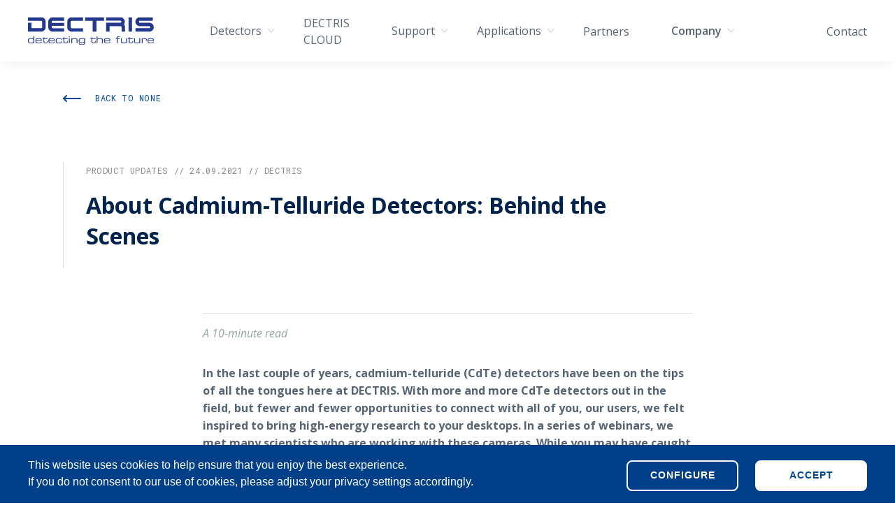

--- FILE ---
content_type: text/html; charset=utf-8
request_url: https://www.dectris.com/en/company/news/newsroom/product-updates/about-cdte-detectors-behind-the-scenes/
body_size: 12374
content:










<!DOCTYPE html>

<html lang="">
    <head>

        
            <script>
                // make sure dataLayer is always defined for subsequent dataLayer.push({})
                window.dataLayer = window.dataLayer || [];
            </script>
        

        <script>
    // make sure dataLayer is always defined for subsequent dataLayer.push({})
    window.dataLayer = window.dataLayer || [];
</script>

<!-- Google Tag Manager -->
<script>(function(w,d,s,l,i){w[l]=w[l]||[];w[l].push({'gtm.start':
new Date().getTime(),event:'gtm.js'});var f=d.getElementsByTagName(s)[0],
j=d.createElement(s),dl=l!='dataLayer'?'&l='+l:'';j.async=true;j.src=
'https://www.googletagmanager.com/gtm.js?id='+i+dl;f.parentNode.insertBefore(j,f);
})(window,document,'script','dataLayer','GTM-WC8CWMQ8');</script>
<!-- End Google Tag Manager -->


        

<script src="/files/django_privacy_mgmt/js/libs/jquery.cookie.2.2.0.8ff1c89f24a8.js"></script>
<script src="/files/django_privacy_mgmt/js/main.dc71032807df.js"></script>


        <script>
            django_privacy_mgmt.PREFERENCES.MARKETING.default = false;
        </script>

        <script>
            var statisticsTrackingItemCategory = django_privacy_mgmt.getPreference('STATISTICS');
            var personalizationTrackingItemCategory = django_privacy_mgmt.getPreference('MARKETING');
            dataLayer.push({
                'statisticsTrackingItemCategory': statisticsTrackingItemCategory,
                'personalizationTrackingItemCategory': personalizationTrackingItemCategory
            });
        </script>

        

        <meta charset="UTF-8">
        <meta name="viewport" content="width=device-width, initial-scale=1.0">
        <meta http-equiv="X-UA-Compatible" content="ie=edge">

        <title>
            
                Newsroom - Dectris
            
        </title>

        <link rel="shortcut icon" href="/files/global/images/icons/favicon.f275ce5709b8.ico" type="image/x-icon"/>
        
    <link rel="stylesheet" type="text/css" href="/files/django_privacy_mgmt/css/main.05570ee43568.css" media="screen"/>




        <script>
            window.DJANGO = {
                env: `live`,
            };
        </script>


        

            <script defer src="/files/dist/vendor_2021.ec1fbf9190c6.js" data-is-reload-on-page-edit></script>
            <script defer src="/files/dist/global_2021.5a4708c53e3b.js" data-is-reload-on-page-edit></script>

            <link rel="stylesheet" href="/files/dist/vendor_2021.8c34a0f25e87.css">
            <link rel="stylesheet" href="/files/dist/global_2021.399eeaeb289f.css">

            
        

        <script src="https://recaptcha.net/recaptcha/api.js" async defer></script>


        
    <meta name="twitter:card" content="summary_large_image">
    <meta name="twitter:title" content="About Cadmium-Telluride Detectors: Behind the Scenes">
    <meta name="twitter:description" content="In a series of webinars, we brought you the best of high-energy research with CdTe detectors. Today we share with you our CdTe journey.">
    <meta name="twitter:image" content="https://media.dectris.com/EIGER2_X_CdTe__fresh_out_of_production.JPG">

    <meta property="og:title" content="About Cadmium-Telluride Detectors: Behind the Scenes"/>
    <meta property="og:description" content="In a series of webinars, we brought you the best of high-energy research with CdTe detectors. Today we share with you our CdTe journey."/>
    <meta property="og:type" content="article">
    <meta property="og:image" content="https://media.dectris.com/EIGER2_X_CdTe__fresh_out_of_production.JPG"/>
    <meta property="og:url" content="https://www.dectris.com/en/company/news/newsroom/product-updates/about-cdte-detectors-behind-the-scenes/"/>
    


        

	
	
	
	
	
	
	
	



        
    

        <script>var EMTENANTID = "ZGVjdHJpcw==";</script>
        <script src="https://dectris.leadexplorer.com/script.js"></script>
    </head>

    <body id="page-top" class="lang-en 
">
        <!-- Google Tag Manager (noscript) -->
<noscript><iframe src="https://www.googletagmanager.com/ns.html?id=GTM-WC8CWMQ8"
height="0" width="0" style="display:none;visibility:hidden"></iframe></noscript>
<!-- End Google Tag Manager (noscript) -->


        

        
    


<nav class="mainNavbar navbar navbar-expand-xl p-0">
    
    <div class="d-flex w-50 order-0">
        <a class="appBrand" href="/en/">
            <img class="appBrand__img"
                src="/files/global/images/DECTRIS_logo_with_tagline.e45f128aab71.svg"
                width="230"
                height="51"
                alt="Dectris">
        </a>

        <button class="navbarToggler d-xl-none collapsed" type="button"
                data-toggle="collapse" data-target="#navbarSupportedContent"
                aria-controls="navbarSupportedContent" aria-expanded="false" aria-label="Toggle navigation">
            <span class="navbarToggler__path"></span>
            <span class="navbarToggler__path"></span>
            <span class="navbarToggler__path"></span>
            <span class="navbarToggler__path"></span>
        </button>
    </div>
    <div class="mainNav collapse navbar-collapse" id="navbarSupportedContent">
        <ul class="leftMainNav navbar-nav">
            
                
                    

<li class="mainNavItem nav-item">
    
        
            <div class="dropdown">
                <button class="mainNavLink btn dropdown-toggle" type="button" id="fullWidthDropdownMenuButton"
                        data-toggle="dropdown" aria-haspopup="true" aria-expanded="false">
                    Detectors
                </button>

                <div class="mega-menu dropdown-menu" aria-labelledby="fullWidthDropdownMenuButton">
                    <div class="mega-menu__content flex-nowrap row">
                        <div class="d-flex flex-wrap mega-menu__content__column">
                            
                              
                                  <div class="mega-menu__item">
                                      

<div class="mega-menu-item">
    <span class="mega-menu-item__service">
        <a href="/en/detectors/x-ray-detectors/" class="mega-menu__item__link">
            X-Ray Detectors
        </a>
    </span>

    <ul class="mega-menu-item__sub-service-list">
        
            <li class="mega-menu-item__sub-service-item ">
                <a class="mega-menu-item__sub-service-link" href="/en/detectors/x-ray-detectors/pilatus4/pilatus4-for-laboratories/">
                    PILATUS4 For Laboratories
                </a>
            </li>
        
            <li class="mega-menu-item__sub-service-item ">
                <a class="mega-menu-item__sub-service-link" href="/en/detectors/x-ray-detectors/pilatus4/pilatus4-for-synchrotrons/">
                    PILATUS4 For Synchrotrons
                </a>
            </li>
        
            <li class="mega-menu-item__sub-service-item ">
                <a class="mega-menu-item__sub-service-link" href="/en/detectors/x-ray-detectors/eiger2/eiger2-for-synchrotrons/">
                    EIGER2 For Synchrotrons
                </a>
            </li>
        
            <li class="mega-menu-item__sub-service-item ">
                <a class="mega-menu-item__sub-service-link" href="/en/detectors/x-ray-detectors/eiger2/eiger2-for-laboratories/">
                    EIGER2 For Laboratories
                </a>
            </li>
        
            <li class="mega-menu-item__sub-service-item ">
                <a class="mega-menu-item__sub-service-link" href="/en/detectors/x-ray-detectors/selun/">
                    SELUN For Synchrotrons
                </a>
            </li>
        
            <li class="mega-menu-item__sub-service-item ">
                <a class="mega-menu-item__sub-service-link" href="/en/detectors/x-ray-detectors/pollux/">
                    POLLUX for Laboratories
                </a>
            </li>
        
            <li class="mega-menu-item__sub-service-item ">
                <a class="mega-menu-item__sub-service-link" href="/en/detectors/x-ray-detectors/mythen2/mythen2-for-synchrotrons/">
                    MYTHEN2 For Synchrotrons
                </a>
            </li>
        
            <li class="mega-menu-item__sub-service-item ">
                <a class="mega-menu-item__sub-service-link" href="/en/detectors/x-ray-detectors/mythen2/mythen2-for-laboratories/">
                    MYTHEN2 For Laboratories
                </a>
            </li>
        
    </ul>
</div>

                                  </div>
                              
                            
                              
                                  <div class="mega-menu__item">
                                      

<div class="mega-menu-item">
    <span class="mega-menu-item__service">
        <a href="/en/detectors/electron-detectors/" class="mega-menu__item__link">
            Electron Detectors
        </a>
    </span>

    <ul class="mega-menu-item__sub-service-list">
        
            <li class="mega-menu-item__sub-service-item ">
                <a class="mega-menu-item__sub-service-link" href="/en/detectors/electron-detectors/for-materials-science/arina/">
                    ARINA
                </a>
            </li>
        
            <li class="mega-menu-item__sub-service-item ">
                <a class="mega-menu-item__sub-service-link" href="/en/detectors/electron-detectors/for-materials-science/ela/">
                    ELA
                </a>
            </li>
        
            <li class="mega-menu-item__sub-service-item ">
                <a class="mega-menu-item__sub-service-link" href="/en/detectors/electron-detectors/for-life-science/singla/">
                    SINGLA
                </a>
            </li>
        
            <li class="mega-menu-item__sub-service-item ">
                <a class="mega-menu-item__sub-service-link" href="/en/detectors/electron-detectors/for-materials-science/quadro/">
                    QUADRO
                </a>
            </li>
        
    </ul>
</div>

                                  </div>
                              
                            
                              
                            
                              
                            
                              
                            
                              
                            
                              
                            
                              
                            
                        </div>
                        
                            <div class=" mega-menu__content__column">
                                <div class="mega-menu__item__inside">
                                    
                                        
                                    
                                        
                                    
                                        
                                            <div class="mega-menu__item__link">
                                                <a class="dropdown-item"
                                                href="/en/detectors/specific-solutions/"
                                                
                                                >
                                                    Specific Solutions
                                                </a>
                                            </div>
                                        
                                    
                                        
                                            <div class="mega-menu__item__link">
                                                <a class="dropdown-item"
                                                href="/en/detectors/albula-software/"
                                                
                                                >
                                                    ALBULA Software
                                                </a>
                                            </div>
                                        
                                    
                                        
                                            <div class="mega-menu__item__link">
                                                <a class="dropdown-item"
                                                href="/en/detectors/novena-software/"
                                                
                                                >
                                                    NOVENA Software
                                                </a>
                                            </div>
                                        
                                    
                                        
                                            <div class="mega-menu__item__link">
                                                <a class="dropdown-item"
                                                href="/en/detectors/dectris-cloud-hub/"
                                                
                                                >
                                                    DECTRIS CLOUD HUB
                                                </a>
                                            </div>
                                        
                                    
                                        
                                            <div class="mega-menu__item__link">
                                                <a class="dropdown-item"
                                                href="/en/detectors/detector-data-processing/"
                                                
                                                >
                                                    Detector Data Processing
                                                </a>
                                            </div>
                                        
                                    
                                        
                                            <div class="mega-menu__item__link">
                                                <a class="dropdown-item"
                                                href="/en/detectors/request-a-quote/"
                                                
                                                >
                                                    Request a quote
                                                </a>
                                            </div>
                                        
                                    
                                </div>
                            </div>
                        

                    </div>
                </div>
            </div>
        
    
</li>


                
            
                
                    

<li class="mainNavItem nav-item">
    
        <a class="mainNavLink mobileNavLink--no-children"
           href="/en/detectors/dectris-cloud/"
           
        >DECTRIS CLOUD</a>
    
</li>


                
            
                
                    

<li class="mainNavItem nav-item">
    
        
            <div class="dropdown">
                <button class="mainNavLink btn dropdown-toggle" type="button" id="fullWidthDropdownMenuButton"
                        data-toggle="dropdown" aria-haspopup="true" aria-expanded="false">
                    Support
                </button>

                <div class="mega-menu dropdown-menu" aria-labelledby="fullWidthDropdownMenuButton">
                    <div class="mega-menu__content flex-nowrap row">
                        <div class="d-flex flex-wrap mega-menu__content__column">
                            
                              
                            
                              
                                  <div class="mega-menu__item">
                                      

<div class="mega-menu-item">
    <span class="mega-menu-item__service">
        <a href="/en/support/manuals-docs/overview/" class="mega-menu__item__link">
            X-Ray Detectors Technical Documentation
        </a>
    </span>

    <ul class="mega-menu-item__sub-service-list">
        
            <li class="mega-menu-item__sub-service-item ">
                <a class="mega-menu-item__sub-service-link" href="/en/support/manuals-docs/pilatus4-for-synchrotron/">
                    PILATUS4 for Synchrotron
                </a>
            </li>
        
            <li class="mega-menu-item__sub-service-item ">
                <a class="mega-menu-item__sub-service-link" href="/en/support/manuals-docs/pilatus-4-for-laboratory/">
                    PILATUS4 for Laboratory
                </a>
            </li>
        
            <li class="mega-menu-item__sub-service-item ">
                <a class="mega-menu-item__sub-service-link" href="/en/dectris-support/detector-manuals/x-ray-detectors/eiger2-for-synchrotrons/">
                    EIGER2 For Synchrotrons
                </a>
            </li>
        
            <li class="mega-menu-item__sub-service-item ">
                <a class="mega-menu-item__sub-service-link" href="/en/support/manuals-docs/eiger2-r-for-laboratory/">
                    EIGER2 R for Laboratory
                </a>
            </li>
        
            <li class="mega-menu-item__sub-service-item ">
                <a class="mega-menu-item__sub-service-link" href="/en/support/manuals-docs/eiger2-r-cdte-for-laboratory/">
                    EIGER2 R CdTe for Laboratory
                </a>
            </li>
        
            <li class="mega-menu-item__sub-service-item ">
                <a class="mega-menu-item__sub-service-link" href="/en/support/manuals-docs/selun-for-synchrotron/">
                    SELUN for Synchrotron
                </a>
            </li>
        
            <li class="mega-menu-item__sub-service-item ">
                <a class="mega-menu-item__sub-service-link" href="/en/support/manuals-docs/eiger-processing-unit-epu/">
                    EIGER Processing Unit
                </a>
            </li>
        
            <li class="mega-menu-item__sub-service-item ">
                <a class="mega-menu-item__sub-service-link" href="/en/support/manuals-docs/pilatus3-x-for-synchrotron/">
                    PILATUS3 X for Synchrotron
                </a>
            </li>
        
            <li class="mega-menu-item__sub-service-item ">
                <a class="mega-menu-item__sub-service-link" href="/en/support/manuals-docs/pilatus3-x-cdte-for-synchrotron/">
                    PILATUS3 X CdTe Synchrotron
                </a>
            </li>
        
            <li class="mega-menu-item__sub-service-item ">
                <a class="mega-menu-item__sub-service-link" href="/en/support/manuals-docs/pilatus3-s-for-synchrotron/">
                    PILATUS3 S for Synchrotron
                </a>
            </li>
        
            <li class="mega-menu-item__sub-service-item ">
                <a class="mega-menu-item__sub-service-link" href="/en/support/manuals-docs/pilatus3-r-for-laboratory/">
                    PILATUS3 R for Laboratory
                </a>
            </li>
        
            <li class="mega-menu-item__sub-service-item ">
                <a class="mega-menu-item__sub-service-link" href="/en/support/manuals-docs/pilatus3-r-cdte-for-laboratory/">
                    PILATUS3 R CdTe for Laboratory
                </a>
            </li>
        
            <li class="mega-menu-item__sub-service-item ">
                <a class="mega-menu-item__sub-service-link" href="/en/support/manuals-docs/pilatus-processing-unit-ppu/">
                    PILATUS Processing Unit
                </a>
            </li>
        
            <li class="mega-menu-item__sub-service-item ">
                <a class="mega-menu-item__sub-service-link" href="/en/support/manuals-docs/mythen2-x-for-synchrotron/">
                    MYTHEN2 X for Synchrotron
                </a>
            </li>
        
            <li class="mega-menu-item__sub-service-item ">
                <a class="mega-menu-item__sub-service-link" href="/en/support/manuals-docs/mythen2-r-for-laboratory/">
                    MYTHEN2 R for Laboratory
                </a>
            </li>
        
    </ul>
</div>

                                  </div>
                              
                            
                              
                                  <div class="mega-menu__item">
                                      

<div class="mega-menu-item">
    <span class="mega-menu-item__service">
        <a href="/en/dectris-support/detector-manuals/electron-detectors/" class="mega-menu__item__link">
            Electron Detectors Technical Documentation
        </a>
    </span>

    <ul class="mega-menu-item__sub-service-list">
        
            <li class="mega-menu-item__sub-service-item ">
                <a class="mega-menu-item__sub-service-link" href="/en/dectris-support/detector-manuals/electron-detectors/arina-technical-documentation/">
                    ARINA
                </a>
            </li>
        
            <li class="mega-menu-item__sub-service-item ">
                <a class="mega-menu-item__sub-service-link" href="/en/dectris-support/detector-manuals/electron-detectors/ela-technical-documentation/">
                    ELA
                </a>
            </li>
        
            <li class="mega-menu-item__sub-service-item ">
                <a class="mega-menu-item__sub-service-link" href="/en/dectris-support/detector-manuals/electron-detectors/singla-technical-documentation/">
                    SINGLA
                </a>
            </li>
        
            <li class="mega-menu-item__sub-service-item ">
                <a class="mega-menu-item__sub-service-link" href="/en/dectris-support/detector-manuals/electron-detectors/quadro-technical-documentation/">
                    QUADRO
                </a>
            </li>
        
    </ul>
</div>

                                  </div>
                              
                            
                              
                                  <div class="mega-menu__item">
                                      

<div class="mega-menu-item">
    <span class="mega-menu-item__service">
        <a href="/en/support/downloads/overview/" class="mega-menu__item__link">
            Downloads
        </a>
    </span>

    <ul class="mega-menu-item__sub-service-list">
        
            <li class="mega-menu-item__sub-service-item ">
                <a class="mega-menu-item__sub-service-link" href="/en/support/downloads/software/">
                    Software
                </a>
            </li>
        
            <li class="mega-menu-item__sub-service-item ">
                <a class="mega-menu-item__sub-service-link" href="/en/support/downloads/presentations/">
                    Presentations
                </a>
            </li>
        
            <li class="mega-menu-item__sub-service-item ">
                <a class="mega-menu-item__sub-service-link" href="/en/support/downloads/header-docs/">
                    Header Docs
                </a>
            </li>
        
            <li class="mega-menu-item__sub-service-item ">
                <a class="mega-menu-item__sub-service-link" href="/en/support/downloads/id-3rd-party-code/">
                    ID 3rd Party Code
                </a>
            </li>
        
    </ul>
</div>

                                  </div>
                              
                            
                              
                            
                              
                            
                        </div>
                        
                            <div class=" mega-menu__content__column">
                                <div class="mega-menu__item__inside">
                                    
                                        
                                            <div class="mega-menu__item__link">
                                                <a class="dropdown-item"
                                                href="/en/support/dectris-support/"
                                                
                                                >
                                                    DECTRIS Support
                                                </a>
                                            </div>
                                        
                                    
                                        
                                    
                                        
                                    
                                        
                                    
                                        
                                            <div class="mega-menu__item__link">
                                                <a class="dropdown-item"
                                                href="/en/support/product-life-cycle/general-information/"
                                                
                                                >
                                                    Product life cycle
                                                </a>
                                            </div>
                                        
                                    
                                        
                                            <div class="mega-menu__item__link">
                                                <a class="dropdown-item"
                                                href="/en/dectris-support/support-request/"
                                                
                                                >
                                                    Support Request
                                                </a>
                                            </div>
                                        
                                    
                                </div>
                            </div>
                        

                    </div>
                </div>
            </div>
        
    
</li>


                
            
                
                    

<li class="mainNavItem nav-item">
    
        
            <div class="dropdown">
                <button class="mainNavLink btn dropdown-toggle" type="button" id="fullWidthDropdownMenuButton"
                        data-toggle="dropdown" aria-haspopup="true" aria-expanded="false">
                    Applications
                </button>

                <div class="mega-menu dropdown-menu" aria-labelledby="fullWidthDropdownMenuButton">
                    <div class="mega-menu__content flex-nowrap row">
                        <div class="d-flex flex-wrap mega-menu__content__column">
                            
                              
                                  <div class="mega-menu__item">
                                      

<div class="mega-menu-item">
    <span class="mega-menu-item__service">
        <a href="/en/x-ray-techniques/" class="mega-menu__item__link">
            X-ray Techniques
        </a>
    </span>

    <ul class="mega-menu-item__sub-service-list">
        
            <li class="mega-menu-item__sub-service-item ">
                <a class="mega-menu-item__sub-service-link" href="/en/x-ray-techniques/macromolecular-crystallography-mx/">
                    Macromolecular Crystallography (MX)
                </a>
            </li>
        
            <li class="mega-menu-item__sub-service-item ">
                <a class="mega-menu-item__sub-service-link" href="/en/x-ray-techniques/chemical-x-ray-crystallography/">
                    Chemical X-Ray Crystallography
                </a>
            </li>
        
            <li class="mega-menu-item__sub-service-item ">
                <a class="mega-menu-item__sub-service-link" href="/en/x-ray-techniques/powder-x-ray-diffraction/">
                    Powder X-Ray Diffraction (PXRD)
                </a>
            </li>
        
            <li class="mega-menu-item__sub-service-item ">
                <a class="mega-menu-item__sub-service-link" href="/en/x-ray-techniques/x-ray-diffraction-computed-tomography-xrd-ct/">
                    X-Ray Diffraction Computed Tomography (XRD-CT)
                </a>
            </li>
        
            <li class="mega-menu-item__sub-service-item ">
                <a class="mega-menu-item__sub-service-link" href="/en/x-ray-techniques/laue-diffraction/">
                    Laue Diffraction
                </a>
            </li>
        
            <li class="mega-menu-item__sub-service-item ">
                <a class="mega-menu-item__sub-service-link" href="/en/x-ray-techniques/x-ray-ptychography/">
                    X-ray Ptychography
                </a>
            </li>
        
            <li class="mega-menu-item__sub-service-item ">
                <a class="mega-menu-item__sub-service-link" href="/en/x-ray-techniques/residual-stress-measurements/">
                    Residual Stress Measurements
                </a>
            </li>
        
            <li class="mega-menu-item__sub-service-item ">
                <a class="mega-menu-item__sub-service-link" href="/en/x-ray-techniques/small-angle-x-ray-scattering-saxs/">
                    Small-Angle X-ray Scattering (SAXS)
                </a>
            </li>
        
            <li class="mega-menu-item__sub-service-item ">
                <a class="mega-menu-item__sub-service-link" href="/en/x-ray-techniques/wide-angle-x-ray-scattering-waxs/">
                    Wide-Angle X-ray Scattering (WAXS)
                </a>
            </li>
        
            <li class="mega-menu-item__sub-service-item ">
                <a class="mega-menu-item__sub-service-link" href="/en/x-ray-techniques/pair-distribution-function-pdf-analysis-total-scattering/">
                    Pair Distribution Function (PDF) Analysis / Total Scattering
                </a>
            </li>
        
            <li class="mega-menu-item__sub-service-item ">
                <a class="mega-menu-item__sub-service-link" href="/en/x-ray-techniques/small-angle-x-ray-scattering-tensor-tomography/">
                    Small-Angle X-ray Scattering Tensor Tomography
                </a>
            </li>
        
            <li class="mega-menu-item__sub-service-item ">
                <a class="mega-menu-item__sub-service-link" href="/en/x-ray-techniques/wavelength-dispersive-x-ray-fluorescence-wd-xrf/">
                    Wavelength Dispersive X-ray Fluorescence (WD-XRF)
                </a>
            </li>
        
            <li class="mega-menu-item__sub-service-item ">
                <a class="mega-menu-item__sub-service-link" href="/en/x-ray-techniques/exafs-xanes/">
                    EXAFS &amp; XANES
                </a>
            </li>
        
            <li class="mega-menu-item__sub-service-item ">
                <a class="mega-menu-item__sub-service-link" href="/en/x-ray-techniques/plasma-spectroscopy/">
                    Plasma Spectroscopy
                </a>
            </li>
        
            <li class="mega-menu-item__sub-service-item ">
                <a class="mega-menu-item__sub-service-link" href="/en/x-ray-techniques/x-ray-imaging-radiography-ct/">
                    X-ray Imaging Radiography &amp; CT
                </a>
            </li>
        
            <li class="mega-menu-item__sub-service-item ">
                <a class="mega-menu-item__sub-service-link" href="/en/x-ray-techniques/coherent-diffractive-imaging-cdi/">
                    Coherent Diffractive Imaging (CDI)
                </a>
            </li>
        
            <li class="mega-menu-item__sub-service-item ">
                <a class="mega-menu-item__sub-service-link" href="/en/x-ray-techniques/medical-imaging/">
                    Medical Imaging
                </a>
            </li>
        
    </ul>
</div>

                                  </div>
                              
                            
                              
                                  <div class="mega-menu__item">
                                      

<div class="mega-menu-item">
    <span class="mega-menu-item__service">
        <a href="/en/electron-techniques/" class="mega-menu__item__link">
            Electron Techniques
        </a>
    </span>

    <ul class="mega-menu-item__sub-service-list">
        
            <li class="mega-menu-item__sub-service-item ">
                <a class="mega-menu-item__sub-service-link" href="/en/electron-techniques/electron-diffraction-microed/">
                    Electron Diffraction (microED)
                </a>
            </li>
        
            <li class="mega-menu-item__sub-service-item ">
                <a class="mega-menu-item__sub-service-link" href="/en/electron-techniques/electron-energy-loss-spectroscopy-eels/">
                    Electron Energy Loss Spectroscopy (EELS)
                </a>
            </li>
        
            <li class="mega-menu-item__sub-service-item ">
                <a class="mega-menu-item__sub-service-link" href="/en/electron-techniques/four-dimensional-scanning-transmission-electron-microscopy-4-stem/">
                    Four-Dimensional Scanning Transmission Electron Microscopy (4D STEM)
                </a>
            </li>
        
    </ul>
</div>

                                  </div>
                              
                            
                        </div>
                        

                    </div>
                </div>
            </div>
        
    
</li>


                
            
                
                    

<li class="mainNavItem nav-item">
    
        <a class="mainNavLink mobileNavLink--no-children"
           href="/en/partners-and-distributors/"
           
        >Partners</a>
    
</li>


                
            
                
                    

<li class="mainNavItem nav-item active">
    
        
            <div class="dropdown">
                <button class="mainNavLink btn dropdown-toggle" type="button" id="fullWidthDropdownMenuButton"
                        data-toggle="dropdown" aria-haspopup="true" aria-expanded="false">
                    Company
                </button>

                <div class="mega-menu dropdown-menu" aria-labelledby="fullWidthDropdownMenuButton">
                    <div class="mega-menu__content flex-nowrap row">
                        <div class="d-flex flex-wrap mega-menu__content__column">
                            
                              
                                  <div class="mega-menu__item">
                                      

<div class="mega-menu-item">
    <span class="mega-menu-item__service">
        <a href="/en/about-dectris/" class="mega-menu__item__link">
            About DECTRIS
        </a>
    </span>

    <ul class="mega-menu-item__sub-service-list">
        
            <li class="mega-menu-item__sub-service-item ">
                <a class="mega-menu-item__sub-service-link" href="/en/about-dectris/employees-testimonials/">
                    Employees&#x27; testimonials
                </a>
            </li>
        
            <li class="mega-menu-item__sub-service-item ">
                <a class="mega-menu-item__sub-service-link" href="/en/about-dectris/dectris-history/">
                    Our milestones
                </a>
            </li>
        
            <li class="mega-menu-item__sub-service-item ">
                <a class="mega-menu-item__sub-service-link" href="/en/about-dectris/compliance/">
                    Compliance &amp; Sustainability
                </a>
            </li>
        
    </ul>
</div>

                                  </div>
                              
                            
                              
                                  <div class="mega-menu__item">
                                      

<div class="mega-menu-item">
    <span class="mega-menu-item__service">
        <a href="/en/company/news/blog/" class="mega-menu__item__link">
            News &amp; Blog
        </a>
    </span>

    <ul class="mega-menu-item__sub-service-list">
        
            <li class="mega-menu-item__sub-service-item ">
                <a class="mega-menu-item__sub-service-link" href="/en/company/news/newsroom/">
                    News
                </a>
            </li>
        
            <li class="mega-menu-item__sub-service-item ">
                <a class="mega-menu-item__sub-service-link" href="/en/company/news/blog/">
                    Blog
                </a>
            </li>
        
            <li class="mega-menu-item__sub-service-item ">
                <a class="mega-menu-item__sub-service-link" href="/en/company/events/">
                    Events
                </a>
            </li>
        
    </ul>
</div>

                                  </div>
                              
                            
                              
                                  <div class="mega-menu__item">
                                      

<div class="mega-menu-item">
    <span class="mega-menu-item__service">
        <a href="/en/about-dectris/" class="mega-menu__item__link">
            Subsidiaries
        </a>
    </span>

    <ul class="mega-menu-item__sub-service-list">
        
            <li class="mega-menu-item__sub-service-item ">
                <a class="mega-menu-item__sub-service-link" href="/en/company/dectris-usa/">
                    DECTRIS USA
                </a>
            </li>
        
            <li class="mega-menu-item__sub-service-item ">
                <a class="mega-menu-item__sub-service-link" href="/en/company/dectris-japan/">
                    DECTRIS Japan
                </a>
            </li>
        
            <li class="mega-menu-item__sub-service-item ">
                <a class="mega-menu-item__sub-service-link" href="/en/company/dectris-china-team-chinese/">
                    DECTRIS China Team (中国团队)
                </a>
            </li>
        
    </ul>
</div>

                                  </div>
                              
                            
                              
                                  <div class="mega-menu__item">
                                      

<div class="mega-menu-item">
    <span class="mega-menu-item__service">
        <a href="/en/company/career/" class="mega-menu__item__link">
            Career
        </a>
    </span>

    <ul class="mega-menu-item__sub-service-list">
        
            <li class="mega-menu-item__sub-service-item ">
                <a class="mega-menu-item__sub-service-link" href="/en/company/career/open-positions/">
                    Open positions
                </a>
            </li>
        
            <li class="mega-menu-item__sub-service-item ">
                <a class="mega-menu-item__sub-service-link" href="/en/company/career/internships-and-apprenticeships/">
                    Internships and apprenticeships
                </a>
            </li>
        
            <li class="mega-menu-item__sub-service-item ">
                <a class="mega-menu-item__sub-service-link" href="/en/company/career/work-environment/">
                    Work environment
                </a>
            </li>
        
            <li class="mega-menu-item__sub-service-item ">
                <a class="mega-menu-item__sub-service-link" href="/en/landing-pages/andreas-foerster-grant/">
                    Andreas Förster Grant
                </a>
            </li>
        
    </ul>
</div>

                                  </div>
                              
                            
                        </div>
                        

                    </div>
                </div>
            </div>
        
    
</li>


                
            
                
            
        </ul>

        <ul class="rightMainNav navbar-nav w-50 text-right order-1 order-md-last mobile">
            
                
            
                
            
                
            
                
            
                
            
                
            
                
                    

<li class="mainNavItem nav-item">
    
        <a class="mainNavLink mobileNavLink--no-children"
           href="/en/contact/"
           
        >Contact</a>
    
</li>


                
            









        </ul>
<!--        <div class="mobile mainNavItem">-->



<!--        </div>-->
    </div>
    <span class="navbar-text small text-truncate w-50 d-flex justify-content-end order-1 order-md-last p-0 h-100">
        <ul class="navbar-nav w-50 order-1 order-md-last desktop">
            
                
            
                
            
                
            
                
            
                
            
                
            
                
                    

<li class="mainNavItem nav-item">
    
        <a class="mainNavLink mobileNavLink--no-children"
           href="/en/contact/"
           
        >Contact</a>
    
</li>


                
            











<!--            <li class="mainNavItem nav-item">-->



<!--            </li>-->
        </ul>
    </span>
    <div class="box-shadow-sec">
    </div>
</nav>



        <div class="">
            

                

            

            
    <div class="article-detail default-external-margins">
        

<div class="container">
    <div class="row">
        <div class="col article-detail__back-link-col">
            <a href="
            /en/company/news/newsroom/
            ">
                <img class="mr-3" src="/files/global_2021/img/blue-arrow-left.ea0a7e3e57fb.svg">
                <span class="article-detail__back-link-col__text">
                    Back to None
                </span>
            </a>
        </div>
    </div>
    <header class="row article-detail__top-text-row ml-0 mb-5">
        <div class="col-12 pl-0 mb-3">
            <span class="article-detail__top-text-row__secondary-info">
                Product updates // 24.09.2021 // DECTRIS
            </span>            
        </div>
        <div class="col-12 col-lg-9 pl-0">
            <h1 class="article-detail__top-text-row__title">
                About Cadmium-Telluride Detectors: Behind the Scenes
            </h1>
        </div>
    </header>
    <div class="row article-detail__top-image-row justify-content-center">
        <main class="col article-detail__top-image">
            
        </main>
    </div>
    <div class="row article-detail__content-row justify-content-center">
        <main class="col article-detail__content">
            
    <hr>

<p><span style="color: #95a5a6;"><em>A 10-minute read</em></span></p><p><strong>In the last couple of years, cadmium-telluride (CdTe) detectors have been on the tips of all the tongues here at DECTRIS. With more and more CdTe detectors out in the field, but fewer and fewer opportunities to connect with all of you, our users, we felt inspired to bring high-energy research to your desktops. In a series of webinars, we met many scientists who are working with these cameras. While you may have caught some of the talks, we thought you would want to know how things were for us on the other side of the screen.</strong></p>









<img src="https://media.dectris.com/filer_public_thumbnails/EIGER2_X_CdTe__fresh_out_of_production.JPG__850.0x557.0_q85_subsampling-2.jpg"
    data-is-djangocms-picture="true"
    alt=""
    
    
    
    class="img-fluid"
>








<p><em><span style="font-size: 14px;">High-energy X-rays have a great power of penetration and extend the accessible Q-ranges, which makes them perfect for in-situ and operando X-ray diffraction (XRD), Laue diffraction, total scattering, PDF analysis, and X-ray imaging. Among hybrid-pixel X-ray detectors, the PILATUS3 CdTe and EIGER2 CdTe models are best suited for high-energy experiments at synchrotron beamlines and in laboratory diffractometers. </span></em></p>

<div class="mb-5">
    
</div>
<p>“<em>Festina lente</em> [hurry slowly]!”! You can say this about any big project, but when it comes to developing cadmium-telluride (CdTe) detectors and bringing them to your beamlines and laboratories, the saying is even more accurate. No surprise, we were eager to see how you used them in your research. But at first, a little history of how DECTRIS CdTe detectors came to be. </p>

<h5>What do CdTe detectors development and crystallography have in common?</h5>

<p>As CdTe beautifully absorbs high-energy X-rays, its use as a detector sensor material has been a research topic for a long while now. There was just one tiny problem: similar to its relatives—gallium arsenide (GaAs), cadmium zinc telluride (CdZnTe), and others—CdTe is not easy to crystallize or handle. </p>

<p>Does this sound familiar? Well, detector development has even more in common with crystallography than that! One needs not only to figure out how to get the best CdTe crystals for sensors, but also to spend long days and nights at beamlines characterizing the detector, as well as writing papers and long lines of code.</p>

<p>“Excitement about high-energy X-ray detectors has been building for decades. However, before we started the production of our CdTe detectors, we wanted to make sure that we could deliver a stable camera”, Stefan Brandstetter, the Head of Product Management at DECTRIS, says with a smile. </p>

<p>And so it was: in 2014 we launched the PILATUS3 CdTe product line, and a couple of years later, the EIGER2 CdTe detector family followed. Ever since, we have been reading numerous papers on the use of CdTe detectors for high-energy applications at synchrotron beamlines and in laboratories. We even wrote <a class="link_button
            link-all-plugin
            
            margin-top-none
        "
       data-is-text-uppercase="true"
       href="https://doi.org/10.1017/S0885715617001191"
       
            target="_blank"
       
    ><span class=" d-inline-block">
            one
        </span></a>
 or <a class="link_button
            link-all-plugin
            
            margin-top-none
        "
       data-is-text-uppercase="true"
       href="https://media.dectris.com/filer_public/ef/82/ef823c03-5132-4461-ac61-db66da40587b/white_paper_pilatus3_cdte_08_11_2023.pdf"
       
            target="_blank"
       
    ><span class=" d-inline-block">
            TWO PAPERS
        </span></a>
!</p>

<h5>The best detector is the detector in use</h5>

<p>In 2020, as more and more CdTe detectors were being put into operation while more and more conferences were being canceled due to the unfortunate circumstances of the pandemic, we wanted to learn about what our users were doing with their new cameras. And so, in a series of webinars, we hosted many scientists who shared with us their work on high-energy techniques such as macromolecular crystallography, high-pressure experiments, powder and single-crystal diffraction, X-ray scattering, and XRD-computed tomography.</p>

<h5>This is how it was for us:</h5>

<p>“Interesting parts of organizing the webinar series? An Internet crash before one of the webinars, and organizing the series around conferences, vacations, beamline shutdowns, and COVID vaccinations”, says Adela Bekic, marketing specialist at DECTRIS.  </p>

<p>“Organizing these webinars was like a custom-made conference, where all topics are my favorite topics”, adds Dubravka Sisak Jung, scientific liaison at DECTRIS. “However, I am a bit biased towards webinars by ID22 (ESRF) and GSECARS (APS), because both of these projects started with loaning a CdTe detector for a specific experiment. It is really great to see what a combination of scientific curiosity and good planning can bring”, she concludes. </p>

<div class="mb-xl-5">
    
</div>










<img src="https://media.dectris.com/filer_public_thumbnails/DECTRIS_CdTe_team.jpg__1200.0x332.0_q85_subsampling-2.jpg"
    data-is-djangocms-picture="true"
    alt=""
    
    
    
    class="img-fluid"
>








<p><em><span style="font-size: 14px;">Your DECTRIS CdTe team includes, but is not limited to (from left to right): Tilman Donath, a person who can make a CdTe detector loan happen; Marcus Müller, the best choice for lab XRD; Adela Bekic, a webinar wizard; Pascal Hofer, your contact in the USA; and Dubravka Sisak Jung, always excited about new experiments.</span></em></p>

<div class="mb-xl-5">
    
</div>
<p>Finally, we would like to thank all who have contributed to exploring the beauty of high-energy applications in our webinar series. We are particularly grateful to the speakers, who navigated through their research, beamlines, user issues, and lockdowns to make this happen. THANK YOU all! </p>

<p>For those who did not get a chance to see the webinars, the recordings are still available via these links. And if you have any questions, just drop us a message – we are always happy to chat!</p>

<h5>Five webinars on CdTe detectors and their applications</h5>

<ul>
	<li><a class="link_button
            link-all-plugin
            
            margin-top-none
        "
       data-is-text-uppercase="true"
       href="https://register.gotowebinar.com/recording/3495811874465927692"
       
            target="_blank"
       
    ><span class=" d-inline-block">
            Dr. Catherine Dejoie (ID22, ESRF) focuses on high-resolution X-Ray Powder Diffraction and Pair Distribution Functions at the ID22 beamline of the ESRF.
        </span></a>
</li>
	<li><a class="link_button
            link-all-plugin
            
            margin-top-none
        "
       data-is-text-uppercase="true"
       href="https://register.gotowebinar.com/recording/5021013722739554818"
       
            target="_blank"
       
    ><span class=" d-inline-block">
            Dr. Jens Meyer (STOE) tackles charge density studies, as well as the experimental need to collect high-quality X-ray diffraction data in the lab.
        </span></a>
</li>
	<li><a class="link_button
            link-all-plugin
            
            margin-top-none
        "
       data-is-text-uppercase="true"
       href="https://register.gotowebinar.com/recording/6536194622042233602"
       
            target="_blank"
       
    ><span class=" d-inline-block">
            Dr. Vitali Prakapenka (GSECARS, APS) discusses the challenges and solutions of collecting high-pressure X-ray diffraction data for samples of varying crystallinity.
        </span></a>
</li>
	<li><a class="link_button
            link-all-plugin
            
            margin-top-none
        "
       data-is-text-uppercase="true"
       href="https://register.gotowebinar.com/recording/1294150883064989958"
       
            target="_blank"
       
    ><span class=" d-inline-block">
            Dr. Antony Vamvakeros (Finden Ltd.) presents “X-Ray Diffraction Computed Tomography: The Technology and Its Applications in Real-Time Characterization of Functional Materials”.
        </span></a>
</li>
	<li><a class="link_button
            link-all-plugin
            
            margin-top-none
        "
       data-is-text-uppercase="true"
       href="https://register.gotowebinar.com/recording/viewRecording/1031815104529905675/2227934223317214722/ana.gonzalez@dectris.com?registrantKey=8621793350434659856&amp;type=ATTENDEEEMAILRECORDINGLINK"
       
            target="_blank"
       
    ><span class=" d-inline-block">
            Dr. Selina Storm presents “Macromolecular Crystallography at High Energies”.
        </span></a>
</li>
</ul>
        </main>
    </div>

    
        <div class="article-detail__author-section">
            
        </div>
    
</div>


<div class="article-detail__related-section">
    <div class="container article-detail__related-section__container">
        <div class="row">
            <div class="col">
                <h2 class="article-detail__related-section__section-title">More on this subject</h2>
            </div>
        </div>
        <div class="row article-detail__related-section__article-row">
            
                <div class="col-12 col-md-6 col-lg-4 mb-5 text-center article-detail__related-section__article-col">
                    <a href="/en/company/news/newsroom/x-ray-scattering/white-paper-advancing-scattering-experiments-with-hybrid-photon-counting-detectors/">
                        <img class="mb-4 article-detail__related-section__img" src="https://media.dectris.com/filer_public_thumbnails/filer_public/f8/dc/f8dc5f58-f701-4b96-9ca3-585a02c6461b/white_paper_benefits_hpc_image_website.png__340x227_q85_crop_subsampling-2_upscale.jpg">
                    </a>
                    <span class="article-detail__related-section__secondary-info mb-3 d-block">
                        X-ray scattering // 13.11.2025
                    </span>
                    <a href="/en/company/news/newsroom/x-ray-scattering/white-paper-advancing-scattering-experiments-with-hybrid-photon-counting-detectors/">
                        White Paper: Advancing Scattering Experiments with Hybrid Photon Counting Detectors
                    </a>   
                </div>
            
                <div class="col-12 col-md-6 col-lg-4 mb-5 text-center article-detail__related-section__article-col">
                    <a href="/en/company/news/newsroom/success-story/powering-the-future-of-fast-x-ray-3d-ct-battery-imaging-new-joint-publication-with-excillum/">
                        <img class="mb-4 article-detail__related-section__img" src="https://media.dectris.com/filer_public_thumbnails/filer_public/71/55/715586da-d9a6-4f09-9334-8d1b3a00fb1d/w.png__340x227_crop_subsampling-2_upscale.png">
                    </a>
                    <span class="article-detail__related-section__secondary-info mb-3 d-block">
                        Success Stories // 30.09.2025
                    </span>
                    <a href="/en/company/news/newsroom/success-story/powering-the-future-of-fast-x-ray-3d-ct-battery-imaging-new-joint-publication-with-excillum/">
                        Powering the Future of Fast X-ray 3D CT Battery Imaging: New Joint Publication with Excillum
                    </a>   
                </div>
            
                <div class="col-12 col-md-6 col-lg-4 mb-5 text-center article-detail__related-section__article-col">
                    <a href="/en/company/news/newsroom/x-ray-diffraction/white-paper-the-perfect-match-of-24kev-metaljet-and-cdte-hpc-detector/">
                        <img class="mb-4 article-detail__related-section__img" src="https://media.dectris.com/filer_public_thumbnails/filer_public/4d/aa/4daaeba3-13e5-4456-9ca7-6b98bcf3dca8/white_paper_metljet_linkedin_image_1.png__340x227_crop_subsampling-2_upscale.png">
                    </a>
                    <span class="article-detail__related-section__secondary-info mb-3 d-block">
                        X-ray diffraction // 09.07.2025
                    </span>
                    <a href="/en/company/news/newsroom/x-ray-diffraction/white-paper-the-perfect-match-of-24kev-metaljet-and-cdte-hpc-detector/">
                        White Paper: The perfect match of 24keV MetalJet and CdTe HPC detector
                    </a>   
                </div>
            
        </div>
    </div>
</div>




    </div>

        </div>

        
    
<div class="footer-lines">
    <div class="footer-line">
        <img class="lines-bg" src="/files/global_2021/img/lines-footer.829dca6f3dda.svg"></img>
        <!-- <img class="lines-bg" src="/files/global_2021/img/quadro_ela_singla.0de19186ae85.svg"></img> -->
    </div>
    <footer class="app-footer">
        <div class="newsletter-container">
            
                

<section class="section-plugin"
    
    id="newsletter-section"
    
    
>
    <div class="
        section-plugin-inside
        section-plugin__background-none
        section-plugin__spacing-vertical-external--spacing-none
        section-plugin__max-width--full-width
        section-plugin__background-shape-square
        
        
        "
    >
        <div class="section-inside section-plugin__spacing-vertical-internal--spacing-normal">
            <div class="section-plugin__width_internal--full-width">
                
                
                    

<div class="row align-items-start justify-content-between">
    
        

<div class="col col-12 col-md-10">
    
        

<div class="row align-items-start justify-content-start">
    
        

<div class="col col-2 col-sm-2 col-lg-1">
    
        
<div class="svg-icon-plugin">
    <img src="https://media.dectris.com/signup_icon.svg"
         
         
         alt="">
</div>

    
</div>

    
        

<div class="col col-10 col-md-6 align-self-center">
    
        <p>Sign up for the DECTRIS newsletter to stay tuned for detector technology updates and special offers!</p>
    
</div>

    
</div>

    
</div>

    
        

<div class="col col-12 col-lg-2">
    
        <a class="link_button
            link-all-plugin
            
                btn
                
                    btn-outline-primary
                
                
                
            
            margin-top-none
        "
       data-is-text-uppercase="true"
       href="https://erp.dectris.com/newsletter-subscription"
       
            target="_blank"
       
    ><span class=" d-inline-block">
            Subscribe
        </span></a>

    
</div>

    
</div>

                
            </div>
        </div>
    </div>
</section>

            
                

<section class="section-plugin"
    
    id="footer-section"
    
    
>
    <div class="
        section-plugin-inside
        section-plugin__background-none
        section-plugin__spacing-vertical-external--spacing-none
        section-plugin__max-width--1280
        section-plugin__background-shape-square
        
        
        "
    >
        <div class="section-inside section-plugin__spacing-vertical-internal--spacing-normal">
            <div class="section-plugin__width_internal--full-width">
                
                
                    

<div class="row-with-vertical-lines-plugin row">
    
        

<div class="col col-12 col-md-6 col-lg-3">
    
        <p> <a class="link_button
            link-all-plugin
            
            margin-top-none
        "
       data-is-text-uppercase="true"
       href="/en/detectors/x-ray-detectors/"
       
    ><span class=" d-inline-block">
            X-Ray Detectors
        </span></a>
</p>

<p><a class="link_button
            link-all-plugin
            
            margin-top-none
        "
       data-is-text-uppercase="false"
       href="/en/detectors/electron-detectors/"
       
    ><span class=" d-inline-block">
            Electron Detectors
        </span></a>
</p>

<p><a class="link_button
            link-all-plugin
            
            margin-top-none
        "
       data-is-text-uppercase="false"
       href="/en/detectors/specific-solutions/"
       
    ><span class=" d-inline-block">
            Specific Solutions
        </span></a>
</p>
    
</div>

    
        

<div class="col col-12 col-md-6 col-lg-3">
    
        <p><a class="link_button
            link-all-plugin
            
            margin-top-none
        "
       data-is-text-uppercase="false"
       href="/en/company/career/overview/"
       
    ><span class=" d-inline-block">
            Career
        </span></a>
</p>

<p><a class="link_button
            link-all-plugin
            
            margin-top-none
        "
       data-is-text-uppercase="false"
       href="/en/company/press-media/"
       
    ><span class=" d-inline-block">
            Media
        </span></a>
</p>

<p><a class="link_button
            link-all-plugin
            
            margin-top-none
        "
       data-is-text-uppercase="false"
       href="/en/company/news/newsroom/"
       
    ><span class=" d-inline-block">
            News
        </span></a>
</p>

<p><a class="link_button
            link-all-plugin
            
            margin-top-none
        "
       data-is-text-uppercase="false"
       href="/en/company/events/"
       
    ><span class=" d-inline-block">
            Events
        </span></a>
</p>
    
</div>

    
        

<div class="col col-12 col-md-6 col-lg-3">
    
        <p><a class="link_button
            link-all-plugin
            
            margin-top-none
        "
       data-is-text-uppercase="false"
       href="/en/dectris-support/"
       
    ><span class=" d-inline-block">
            DECTRIS Support
        </span></a>
</p>

<p><a class="link_button
            link-all-plugin
            
            margin-top-none
        "
       data-is-text-uppercase="false"
       href="/en/support/downloads/overview/"
       
    ><span class=" d-inline-block">
            Downloads
        </span></a>
</p>

<p><a class="link_button
            link-all-plugin
            
            margin-top-none
        "
       data-is-text-uppercase="false"
       href="/en/detectors/request-a-quote/"
       
    ><span class=" d-inline-block">
            Request a quote
        </span></a>
</p>
    
</div>

    
        

<div class="col col-12 col-md-6 col-lg-3">
    
        <p><strong>DECTRIS AG</strong><br>
Taefernweg 1</p>

<p>5405 Baden-Daettwil</p>

<p>Switzerland</p>

<p><strong>Global front desk:</strong> +41 56 500 21 00</p>

<p>USA:+1 267 924 5179 | Japan: +81 79 280 9585</p>

<p> </p>

<p><strong>General information:</strong> info@dectris.com</p>

<p><strong>Sales: </strong>sales@dectris.com</p>

<p><strong>Support:</strong> support@dectris.com</p>
    
        









<img src="https://media.dectris.com/filer_public_thumbnails/filer_public/e0/b5/e0b57f7b-ee4e-4c92-a7be-f1f5b03803e1/linkedin.png__60x60_subsampling-2.png"
    data-is-djangocms-picture="true"
    alt=""
     width="60"
     height="60"
    
    class="img-fluid"
>









    
        









<img src="https://media.dectris.com/filer_public_thumbnails/filer_public/23/a3/23a3f55f-903c-439f-9239-2cbef323883e/x.png__60x60_subsampling-2.png"
    data-is-djangocms-picture="true"
    alt=""
     width="60"
     height="60"
    
    class="img-fluid"
>









    
        









<img src="https://media.dectris.com/filer_public_thumbnails/filer_public/ca/9e/ca9e82cf-76af-422f-b030-02e34b4da3e0/youtube_blue.svg__80x80.svg"
    data-is-djangocms-picture="true"
    alt=""
     width="80"
     height="80"
    
    class="img-fluid"
>









    
</div>

    
</div>

                
            </div>
        </div>
    </div>
</section>

            
        </div>

        <div class="app-footer__bottom app-footer-bottom">
            <div class="row d-flex justify-content-between align-items-center">
                <div class="app-footer-bottom__text d-flex justify-content-end align-items-center app-footer__bottom">
                    Copyright © 2025 DECTRIS AG
                </div>
                <div class="d-flex justify-content-end align-items-center app-footer__bottom">
                    
                        <a class="app-footer__bottom__link"
                            href="/en/legal/privacy/">Privacy Statement</a>
                    
                        <a class="app-footer__bottom__link"
                            href="/en/legal/terms-conditions/">Terms &amp; Conditions</a>
                    
                </div>

            </div>
        </div>
    </footer>
</div>



        <div class="scrollontop" style="display: none;">
    <a href="#" onclick="$('html, body').animate({scrollTop: 0}, 'slow');" data-icon="" class="scrollup"></a>
</div>


        
    <script>
        // handles cookie bar settings
        document.addEventListener('DOMContentLoaded', function() {

            var COOKIE_NAME = 'django-privacy-mgmt-settings';
            var inputs = $('.js-gdpr-optin');
            var privacyModal = $('#privacysettings');

            $('.js-modal-accept').on('click', function (e) {
                e.preventDefault();
                // this should never be set, it breaks any third-party script, such as click-tracking / analytics, etc.
                // e.stopImmediatePropagation();

                privacyModal.modal('hide');

                inputs.each(function () {
                    // initialize on modal load
                    var el = $(this);
                    var name = el.data('gdpr-category-name');
                    var preference = django_privacy_mgmt.setPreference(name, el.prop('checked'));
                });
            });

            $('.js-cookie-settings').on('click', function (e) {
                e.preventDefault();
                privacyModal.modal('show')
            });

            inputs.each(function () {
                // initialize on modal load
                var el = $(this);
                var name = el.data('gdpr-category-name');
                var preference = django_privacy_mgmt.getPreference(name);
                el.prop('checked', preference);
            });
        });
    </script>



        

<div class="contact-modal modal" id="contact-modal" tabindex="-1" aria-labelledby="contact-modal-label" aria-hidden="true">
    <div class="contact-modal__dialog modal-dialog">
      <div class="modal-content">
        <div class="contact-modal__body modal-body">
            <button type="button" class="contact-modal__back" data-dismiss="modal" aria-label="Close">
                <svg width="26" height="14" viewBox="0 0 26 14" fill="none" xmlns="http://www.w3.org/2000/svg"
                     stroke="#0c7eab" stroke-width="2" stroke-linecap="round" stroke-linejoin="round">
                    <path d="M25 7L1 7" />
                    <path d="M7 13L1 7L7 1" />
                </svg>
            </button>

            <h3 class="contact-modal-label" id="contact-modal-label">
                Contact
                <span data-el="contact-name"></span>
            </h3>
            <p class="contact-modal-description" id="contact-modal-description" data-el="form-description"></p>

            <div class="vue-contact-person-component"></div>

            
                <script data-is-reload-on-page-edit defer
                        src="/files/dist/component_contact_person.0fbb446a93d1.js">
                </script>
            
        </div>
      </div>
    </div>
</div>




        



<div class="modal fade cookie-modal" id="privacysettings" tabindex="-1" role="dialog" aria-labelledby="privacylabel">
    <div class="modal-dialog" role="document">
        <div class="modal-content">
            <div class="modal-header">
                <h4 class="modal-title" id="privacylabel">Privacy Settings</h4>
                <button type="button" class="close" data-dismiss="modal" aria-label="Close">
                    <span aria-hidden="true">&times;</span>
                </button>
            </div>
            <div class="modal-body">
                <p>
                    Websites do not have full control over cookies that may set by various third-party scripts. To see detailed information about and to manage cookies in your browser, please check its privacy settings.
                </p>

                <div class="category essentials">
                    <h5>Essentials</h5>
                    <p>These cookies and scripts cannot be deactivated as they are needed to correctly render this website.</p>
                    
                        <ul>
                            
                                <li>
                                    Technical cookies
                                </li>
                            
                        </ul>
                    
                </div>

                <hr/>

                <div class="category analytics">
                    <h5>
                        Statistics
                        <label class="float-right small toggle-check">
                            <input type="checkbox" name="statistics" data-gdpr-category-name="STATISTICS"
                                   class="js-gdpr-optin toggle-check-input"/>
                            <span class="toggle-check-text"></span>
                        </label>
                    </h5>
                    <p>
                        These tools are used to collect statistics about user behaviour that helps us to improve our website and services. No personal data are collected.
                    </p>
                    
                        <ul>
                            
                                <li>
                                    Google Analytics (Anonymized)
                                </li>
                            
                        </ul>
                    
                </div>

                <hr/>

                <div class="category marketing">
                    <h5>
                        Personalisation
                        <label class="float-right small toggle-check">
                            <input type="checkbox" name="marketing" data-gdpr-category-name="MARKETING" id="marketing"
                                   class="js-gdpr-optin toggle-check-input"/>
                            <span class="toggle-check-text"></span>
                        </label>
                    </h5>
                    <p>In order to improve your experience of our services, we will customise your experience based upon your usage.</p>
                    
                        <p><em>Currently none in use.</em></p>
                    
                </div>
            </div>
            <div class="modal-footer">
                <button type="button" class="btn btn-primary js-modal-accept btn-on-light-background">Accept</button>
            </div>
        </div>
    </div>
</div>

        





<script>
    // handles cookie bar settings
    document.addEventListener('DOMContentLoaded', function() {

        var COOKIE_NAME = 'django-privacy-mgmt-banner-state';
        var cookie_banner_state = Cookies.getJSON(COOKIE_NAME) || {hidden: false};

        if (!cookie_banner_state.hidden) {
            $('.js-cookie-bar').show();
        }

        // accepting
        $('.js-cookie-accept').on('click', function (e) {
            e.preventDefault();
            e.stopImmediatePropagation();

            django_privacy_mgmt.setPreference('STATISTICS', true);
            django_privacy_mgmt.setPreference('MARKETING', true);

            closeBar();
        });

        $('.js-modal-accept').on('click', function (e) {
            closeBar();
        });

        function closeBar() {
            Cookies.set(COOKIE_NAME, {hidden: true}, {
                // in FF this is required so that the cookie is not deleted after ending the browser session
                // we set it to a very high number of dates so that this cookie 'never' expires.
                expires: 2000
            });
            $('.js-cookie-bar').hide();
        }

        // reset for debugging
        // Cookies.set(COOKIE_NAME, { hidden: false }, {
        // in FF this is required so that the cookie is not deleted after ending the browser session
        // we set it to a very high number of dates so that this cookie 'never' expires.
        // expires: 2000
        // })
    });
</script>

<div class="cookie-bar js-cookie-bar" style="display: none;">
    <div> This website uses cookies to help ensure that you enjoy the best experience.<br/> If you do not consent to our use of cookies, please adjust your <a href="#" class="js-cookie-settings">privacy settings</a> accordingly. </div> <div class="align-right"> <a href="#" class="btn btn-primary btn-xs js-cookie-accept float-right">Accept</a> <a href="#" class="btn btn-secondary btn-xs js-cookie-settings float-right mr-md-4 mr-0">Configure</a> </div>
</div>


    </body>
</html>


--- FILE ---
content_type: text/css; charset="utf-8"
request_url: https://www.dectris.com/files/dist/global_2021.399eeaeb289f.css
body_size: 53815
content:
@import url(https://fonts.googleapis.com/css?family=Roboto+Mono:300,300i,400,400i,600,600i,700,700i);
@import url(https://fonts.googleapis.com/css?family=Open+Sans:300,300i,400,400i,600,600i,700,700i);
@import url(https://fonts.googleapis.com/css?family=Open+Sans:300,300i,400,400i,600,600i,700,700i);
@import url(https://fonts.googleapis.com/css?family=Open+Sans:300,300i,400,400i,600,600i,700,700i);
@import url(https://fonts.googleapis.com/css?family=Open+Sans:300,300i,400,400i,600,600i,700,700i);
p,li{font-size:1rem;line-height:1.5rem}strong{font-weight:600}em{font-style:italic}h1,h2,h3,h4,h5,h6{font:400 16px "Roboto Mono",sans-serif;margin-bottom:24px}h1{font-size:2rem}h2{font-size:1.5rem}h3{font-size:1.3rem;margin-bottom:0}h4,h5,h6{font-size:1.3rem}#ontop .sujet-text-box .headline{font-size:2rem;line-height:2rem}#ontop .sujet-text-box .subheadline{font-size:1.5rem;line-height:2rem}#ontop .sujet-text-box .text-lnk{font-size:1rem}body{font:"Open Sans",sans-serif;font-display:fallback}p,li{font-size:1rem;line-height:1.5rem}strong{font-weight:700}em{font-style:italic}h1,h2,h3,h4,h5,h6{font:400 16px "Open Sans",sans-serif;margin-bottom:24px}h1{font-size:2rem}h2{font-size:1.5rem}h3{font-size:1.3rem;margin-bottom:0}h4,h5,h6{font-size:1.3rem}#ontop .sujet-text-box .headline{font-size:2rem;line-height:2rem}#ontop .sujet-text-box .subheadline{font-size:1.5rem;line-height:2rem}#ontop .sujet-text-box .text-lnk{font-size:1rem}/*!
 * Bootstrap v4.6.2 (https://getbootstrap.com/)
 * Copyright 2011-2022 The Bootstrap Authors
 * Copyright 2011-2022 Twitter, Inc.
 * Licensed under MIT (https://github.com/twbs/bootstrap/blob/main/LICENSE)
 */:root{--blue: #007bff;--indigo: #6610f2;--purple: #6f42c1;--pink: #e83e8c;--red: #dc3545;--orange: #fd7e14;--yellow: #ffc107;--green: #28a745;--teal: #20c997;--cyan: #17a2b8;--white: #fff;--gray: #6c757d;--gray-dark: #343a40;--primary: #00244D;--secondary: #6c757d;--success: #28a745;--info: #17a2b8;--warning: #ffc107;--danger: #566473;--light: #f8f9fa;--dark: #343a40;--breakpoint-xs: 0;--breakpoint-sm: 576px;--breakpoint-md: 768px;--breakpoint-lg: 992px;--breakpoint-xl: 1200px;--font-family-sans-serif: -apple-system, BlinkMacSystemFont, "Segoe UI", Roboto, "Helvetica Neue", Arial, "Noto Sans", "Liberation Sans", sans-serif, "Apple Color Emoji", "Segoe UI Emoji", "Segoe UI Symbol", "Noto Color Emoji";--font-family-monospace: SFMono-Regular, Menlo, Monaco, Consolas, "Liberation Mono", "Courier New", monospace}*,*::before,*::after{box-sizing:border-box}html{font-family:sans-serif;line-height:1.15;-webkit-text-size-adjust:100%;-webkit-tap-highlight-color:rgba(0,0,0,0)}article,aside,figcaption,figure,footer,header,hgroup,main,nav,section{display:block}body{margin:0;font-family:-apple-system,BlinkMacSystemFont,"Segoe UI",Roboto,"Helvetica Neue",Arial,"Noto Sans","Liberation Sans",sans-serif,"Apple Color Emoji","Segoe UI Emoji","Segoe UI Symbol","Noto Color Emoji";font-size:1rem;font-weight:400;line-height:1.5;color:#212529;text-align:left;background-color:#fff}[tabindex="-1"]:focus:not(:focus-visible){outline:0 !important}hr{box-sizing:content-box;height:0;overflow:visible}h1,h2,h3,h4,h5,h6{margin-top:0;margin-bottom:.5rem}p{margin-top:0;margin-bottom:1rem}abbr[title],abbr[data-original-title]{text-decoration:underline;text-decoration:underline dotted;cursor:help;border-bottom:0;text-decoration-skip-ink:none}address{margin-bottom:1rem;font-style:normal;line-height:inherit}ol,ul,dl{margin-top:0;margin-bottom:1rem}ol ol,ul ul,ol ul,ul ol{margin-bottom:0}dt{font-weight:700}dd{margin-bottom:.5rem;margin-left:0}blockquote{margin:0 0 1rem}b,strong{font-weight:bolder}small{font-size:80%}sub,sup{position:relative;font-size:75%;line-height:0;vertical-align:baseline}sub{bottom:-.25em}sup{top:-.5em}a{color:#00244D;text-decoration:none;background-color:transparent}a:hover{color:#000001;text-decoration:underline}a:not([href]):not([class]){color:inherit;text-decoration:none}a:not([href]):not([class]):hover{color:inherit;text-decoration:none}pre,code,kbd,samp{font-family:SFMono-Regular,Menlo,Monaco,Consolas,"Liberation Mono","Courier New",monospace;font-size:1em}pre{margin-top:0;margin-bottom:1rem;overflow:auto;-ms-overflow-style:scrollbar}figure{margin:0 0 1rem}img{vertical-align:middle;border-style:none}svg{overflow:hidden;vertical-align:middle}table{border-collapse:collapse}caption{padding-top:.75rem;padding-bottom:.75rem;color:#6c757d;text-align:left;caption-side:bottom}th{text-align:inherit;text-align:-webkit-match-parent}label{display:inline-block;margin-bottom:.5rem}button{border-radius:0}button:focus:not(:focus-visible){outline:0}input,button,select,optgroup,textarea{margin:0;font-family:inherit;font-size:inherit;line-height:inherit}button,input{overflow:visible}button,select{text-transform:none}[role="button"]{cursor:pointer}select{word-wrap:normal}button,[type="button"],[type="reset"],[type="submit"]{-webkit-appearance:button}button:not(:disabled),[type="button"]:not(:disabled),[type="reset"]:not(:disabled),[type="submit"]:not(:disabled){cursor:pointer}button::-moz-focus-inner,[type="button"]::-moz-focus-inner,[type="reset"]::-moz-focus-inner,[type="submit"]::-moz-focus-inner{padding:0;border-style:none}input[type="radio"],input[type="checkbox"]{box-sizing:border-box;padding:0}textarea{overflow:auto;resize:vertical}fieldset{min-width:0;padding:0;margin:0;border:0}legend{display:block;width:100%;max-width:100%;padding:0;margin-bottom:.5rem;font-size:1.5rem;line-height:inherit;color:inherit;white-space:normal}@media (max-width: 1200px){legend{font-size:calc(1.275rem + .3vw) }}progress{vertical-align:baseline}[type="number"]::-webkit-inner-spin-button,[type="number"]::-webkit-outer-spin-button{height:auto}[type="search"]{outline-offset:-2px;-webkit-appearance:none}[type="search"]::-webkit-search-decoration{-webkit-appearance:none}::-webkit-file-upload-button{font:inherit;-webkit-appearance:button}output{display:inline-block}summary{display:list-item;cursor:pointer}template{display:none}[hidden]{display:none !important}h1,h2,h3,h4,h5,h6,.h1,.h2,.h3,.h4,.h5,.h6{margin-bottom:.5rem;font-weight:500;line-height:1.2}h1,.h1{font-size:2.5rem}@media (max-width: 1200px){h1,.h1{font-size:calc(1.375rem + 1.5vw) }}h2,.h2{font-size:2rem}@media (max-width: 1200px){h2,.h2{font-size:calc(1.325rem + .9vw) }}h3,.h3{font-size:1.75rem}@media (max-width: 1200px){h3,.h3{font-size:calc(1.3rem + .6vw) }}h4,.h4{font-size:1.5rem}@media (max-width: 1200px){h4,.h4{font-size:calc(1.275rem + .3vw) }}h5,.h5{font-size:1.25rem}h6,.h6{font-size:1rem}.lead{font-size:1.25rem;font-weight:300}.display-1{font-size:6rem;font-weight:300;line-height:1.2}@media (max-width: 1200px){.display-1{font-size:calc(1.725rem + 5.7vw) }}.display-2{font-size:5.5rem;font-weight:300;line-height:1.2}@media (max-width: 1200px){.display-2{font-size:calc(1.675rem + 5.1vw) }}.display-3{font-size:4.5rem;font-weight:300;line-height:1.2}@media (max-width: 1200px){.display-3{font-size:calc(1.575rem + 3.9vw) }}.display-4{font-size:3.5rem;font-weight:300;line-height:1.2}@media (max-width: 1200px){.display-4{font-size:calc(1.475rem + 2.7vw) }}hr{margin-top:1rem;margin-bottom:1rem;border:0;border-top:1px solid rgba(0,0,0,0.1)}small,.small{font-size:.875em;font-weight:400}mark,.mark{padding:.2em;background-color:#fcf8e3}.list-unstyled{padding-left:0;list-style:none}.list-inline{padding-left:0;list-style:none}.list-inline-item{display:inline-block}.list-inline-item:not(:last-child){margin-right:.5rem}.initialism{font-size:90%;text-transform:uppercase}.blockquote{margin-bottom:1rem;font-size:1.25rem}.blockquote-footer{display:block;font-size:.875em;color:#6c757d}.blockquote-footer::before{content:"\2014\00A0"}.img-fluid{max-width:100%;height:auto}.img-thumbnail{padding:.25rem;background-color:#fff;border:1px solid #dee2e6;border-radius:.25rem;max-width:100%;height:auto}.figure{display:inline-block}.figure-img{margin-bottom:.5rem;line-height:1}.figure-caption{font-size:90%;color:#6c757d}code{font-size:87.5%;color:#e83e8c;word-wrap:break-word}a>code{color:inherit}kbd{padding:.2rem .4rem;font-size:87.5%;color:#fff;background-color:#212529;border-radius:.2rem}kbd kbd{padding:0;font-size:100%;font-weight:700}pre{display:block;font-size:87.5%;color:#212529}pre code{font-size:inherit;color:inherit;word-break:normal}.pre-scrollable{max-height:340px;overflow-y:scroll}.container,.container-fluid,.container-sm,.container-md,.container-lg,.container-xl{width:100%;padding-right:20px;padding-left:20px;margin-right:auto;margin-left:auto}@media (min-width: 576px){.container,.container-sm{max-width:540px}}@media (min-width: 768px){.container,.container-sm,.container-md{max-width:720px}}@media (min-width: 992px){.container,.container-sm,.container-md,.container-lg{max-width:960px}}@media (min-width: 1200px){.container,.container-sm,.container-md,.container-lg,.container-xl{max-width:1140px}}.row{display:flex;flex-wrap:wrap;margin-right:-20px;margin-left:-20px}.no-gutters{margin-right:0;margin-left:0}.no-gutters>.col,.no-gutters>[class*="col-"]{padding-right:0;padding-left:0}.col-1,.col-2,.col-3,.col-4,.col-5,.col-6,.col-7,.col-8,.col-9,.col-10,.col-11,.col-12,.col,.col-auto,.col-sm-1,.col-sm-2,.col-sm-3,.col-sm-4,.col-sm-5,.col-sm-6,.col-sm-7,.col-sm-8,.col-sm-9,.col-sm-10,.col-sm-11,.col-sm-12,.col-sm,.col-sm-auto,.col-md-1,.col-md-2,.col-md-3,.col-md-4,.col-md-5,.col-md-6,.col-md-7,.col-md-8,.col-md-9,.col-md-10,.col-md-11,.col-md-12,.col-md,.col-md-auto,.col-lg-1,.col-lg-2,.col-lg-3,.col-lg-4,.col-lg-5,.col-lg-6,.col-lg-7,.col-lg-8,.col-lg-9,.col-lg-10,.col-lg-11,.col-lg-12,.col-lg,.col-lg-auto,.col-xl-1,.col-xl-2,.col-xl-3,.col-xl-4,.col-xl-5,.col-xl-6,.col-xl-7,.col-xl-8,.col-xl-9,.col-xl-10,.col-xl-11,.col-xl-12,.col-xl,.col-xl-auto{position:relative;width:100%;padding-right:20px;padding-left:20px}.col{flex-basis:0;flex-grow:1;max-width:100%}.row-cols-1>*{flex:0 0 100%;max-width:100%}.row-cols-2>*{flex:0 0 50%;max-width:50%}.row-cols-3>*{flex:0 0 33.33333%;max-width:33.33333%}.row-cols-4>*{flex:0 0 25%;max-width:25%}.row-cols-5>*{flex:0 0 20%;max-width:20%}.row-cols-6>*{flex:0 0 16.66667%;max-width:16.66667%}.col-auto{flex:0 0 auto;width:auto;max-width:100%}.col-1{flex:0 0 8.33333%;max-width:8.33333%}.col-2{flex:0 0 16.66667%;max-width:16.66667%}.col-3{flex:0 0 25%;max-width:25%}.col-4{flex:0 0 33.33333%;max-width:33.33333%}.col-5{flex:0 0 41.66667%;max-width:41.66667%}.col-6{flex:0 0 50%;max-width:50%}.col-7{flex:0 0 58.33333%;max-width:58.33333%}.col-8{flex:0 0 66.66667%;max-width:66.66667%}.col-9{flex:0 0 75%;max-width:75%}.col-10{flex:0 0 83.33333%;max-width:83.33333%}.col-11{flex:0 0 91.66667%;max-width:91.66667%}.col-12{flex:0 0 100%;max-width:100%}.order-first{order:-1}.order-last{order:13}.order-0{order:0}.order-1{order:1}.order-2{order:2}.order-3{order:3}.order-4{order:4}.order-5{order:5}.order-6{order:6}.order-7{order:7}.order-8{order:8}.order-9{order:9}.order-10{order:10}.order-11{order:11}.order-12{order:12}.offset-1{margin-left:8.33333%}.offset-2{margin-left:16.66667%}.offset-3{margin-left:25%}.offset-4{margin-left:33.33333%}.offset-5{margin-left:41.66667%}.offset-6{margin-left:50%}.offset-7{margin-left:58.33333%}.offset-8{margin-left:66.66667%}.offset-9{margin-left:75%}.offset-10{margin-left:83.33333%}.offset-11{margin-left:91.66667%}@media (min-width: 576px){.col-sm{flex-basis:0;flex-grow:1;max-width:100%}.row-cols-sm-1>*{flex:0 0 100%;max-width:100%}.row-cols-sm-2>*{flex:0 0 50%;max-width:50%}.row-cols-sm-3>*{flex:0 0 33.33333%;max-width:33.33333%}.row-cols-sm-4>*{flex:0 0 25%;max-width:25%}.row-cols-sm-5>*{flex:0 0 20%;max-width:20%}.row-cols-sm-6>*{flex:0 0 16.66667%;max-width:16.66667%}.col-sm-auto{flex:0 0 auto;width:auto;max-width:100%}.col-sm-1{flex:0 0 8.33333%;max-width:8.33333%}.col-sm-2{flex:0 0 16.66667%;max-width:16.66667%}.col-sm-3{flex:0 0 25%;max-width:25%}.col-sm-4{flex:0 0 33.33333%;max-width:33.33333%}.col-sm-5{flex:0 0 41.66667%;max-width:41.66667%}.col-sm-6{flex:0 0 50%;max-width:50%}.col-sm-7{flex:0 0 58.33333%;max-width:58.33333%}.col-sm-8{flex:0 0 66.66667%;max-width:66.66667%}.col-sm-9{flex:0 0 75%;max-width:75%}.col-sm-10{flex:0 0 83.33333%;max-width:83.33333%}.col-sm-11{flex:0 0 91.66667%;max-width:91.66667%}.col-sm-12{flex:0 0 100%;max-width:100%}.order-sm-first{order:-1}.order-sm-last{order:13}.order-sm-0{order:0}.order-sm-1{order:1}.order-sm-2{order:2}.order-sm-3{order:3}.order-sm-4{order:4}.order-sm-5{order:5}.order-sm-6{order:6}.order-sm-7{order:7}.order-sm-8{order:8}.order-sm-9{order:9}.order-sm-10{order:10}.order-sm-11{order:11}.order-sm-12{order:12}.offset-sm-0{margin-left:0}.offset-sm-1{margin-left:8.33333%}.offset-sm-2{margin-left:16.66667%}.offset-sm-3{margin-left:25%}.offset-sm-4{margin-left:33.33333%}.offset-sm-5{margin-left:41.66667%}.offset-sm-6{margin-left:50%}.offset-sm-7{margin-left:58.33333%}.offset-sm-8{margin-left:66.66667%}.offset-sm-9{margin-left:75%}.offset-sm-10{margin-left:83.33333%}.offset-sm-11{margin-left:91.66667%}}@media (min-width: 768px){.col-md{flex-basis:0;flex-grow:1;max-width:100%}.row-cols-md-1>*{flex:0 0 100%;max-width:100%}.row-cols-md-2>*{flex:0 0 50%;max-width:50%}.row-cols-md-3>*{flex:0 0 33.33333%;max-width:33.33333%}.row-cols-md-4>*{flex:0 0 25%;max-width:25%}.row-cols-md-5>*{flex:0 0 20%;max-width:20%}.row-cols-md-6>*{flex:0 0 16.66667%;max-width:16.66667%}.col-md-auto{flex:0 0 auto;width:auto;max-width:100%}.col-md-1{flex:0 0 8.33333%;max-width:8.33333%}.col-md-2{flex:0 0 16.66667%;max-width:16.66667%}.col-md-3{flex:0 0 25%;max-width:25%}.col-md-4{flex:0 0 33.33333%;max-width:33.33333%}.col-md-5{flex:0 0 41.66667%;max-width:41.66667%}.col-md-6{flex:0 0 50%;max-width:50%}.col-md-7{flex:0 0 58.33333%;max-width:58.33333%}.col-md-8{flex:0 0 66.66667%;max-width:66.66667%}.col-md-9{flex:0 0 75%;max-width:75%}.col-md-10{flex:0 0 83.33333%;max-width:83.33333%}.col-md-11{flex:0 0 91.66667%;max-width:91.66667%}.col-md-12{flex:0 0 100%;max-width:100%}.order-md-first{order:-1}.order-md-last{order:13}.order-md-0{order:0}.order-md-1{order:1}.order-md-2{order:2}.order-md-3{order:3}.order-md-4{order:4}.order-md-5{order:5}.order-md-6{order:6}.order-md-7{order:7}.order-md-8{order:8}.order-md-9{order:9}.order-md-10{order:10}.order-md-11{order:11}.order-md-12{order:12}.offset-md-0{margin-left:0}.offset-md-1{margin-left:8.33333%}.offset-md-2{margin-left:16.66667%}.offset-md-3{margin-left:25%}.offset-md-4{margin-left:33.33333%}.offset-md-5{margin-left:41.66667%}.offset-md-6{margin-left:50%}.offset-md-7{margin-left:58.33333%}.offset-md-8{margin-left:66.66667%}.offset-md-9{margin-left:75%}.offset-md-10{margin-left:83.33333%}.offset-md-11{margin-left:91.66667%}}@media (min-width: 992px){.col-lg{flex-basis:0;flex-grow:1;max-width:100%}.row-cols-lg-1>*{flex:0 0 100%;max-width:100%}.row-cols-lg-2>*{flex:0 0 50%;max-width:50%}.row-cols-lg-3>*{flex:0 0 33.33333%;max-width:33.33333%}.row-cols-lg-4>*{flex:0 0 25%;max-width:25%}.row-cols-lg-5>*{flex:0 0 20%;max-width:20%}.row-cols-lg-6>*{flex:0 0 16.66667%;max-width:16.66667%}.col-lg-auto{flex:0 0 auto;width:auto;max-width:100%}.col-lg-1{flex:0 0 8.33333%;max-width:8.33333%}.col-lg-2{flex:0 0 16.66667%;max-width:16.66667%}.col-lg-3{flex:0 0 25%;max-width:25%}.col-lg-4{flex:0 0 33.33333%;max-width:33.33333%}.col-lg-5{flex:0 0 41.66667%;max-width:41.66667%}.col-lg-6{flex:0 0 50%;max-width:50%}.col-lg-7{flex:0 0 58.33333%;max-width:58.33333%}.col-lg-8{flex:0 0 66.66667%;max-width:66.66667%}.col-lg-9{flex:0 0 75%;max-width:75%}.col-lg-10{flex:0 0 83.33333%;max-width:83.33333%}.col-lg-11{flex:0 0 91.66667%;max-width:91.66667%}.col-lg-12{flex:0 0 100%;max-width:100%}.order-lg-first{order:-1}.order-lg-last{order:13}.order-lg-0{order:0}.order-lg-1{order:1}.order-lg-2{order:2}.order-lg-3{order:3}.order-lg-4{order:4}.order-lg-5{order:5}.order-lg-6{order:6}.order-lg-7{order:7}.order-lg-8{order:8}.order-lg-9{order:9}.order-lg-10{order:10}.order-lg-11{order:11}.order-lg-12{order:12}.offset-lg-0{margin-left:0}.offset-lg-1{margin-left:8.33333%}.offset-lg-2{margin-left:16.66667%}.offset-lg-3{margin-left:25%}.offset-lg-4{margin-left:33.33333%}.offset-lg-5{margin-left:41.66667%}.offset-lg-6{margin-left:50%}.offset-lg-7{margin-left:58.33333%}.offset-lg-8{margin-left:66.66667%}.offset-lg-9{margin-left:75%}.offset-lg-10{margin-left:83.33333%}.offset-lg-11{margin-left:91.66667%}}@media (min-width: 1200px){.col-xl{flex-basis:0;flex-grow:1;max-width:100%}.row-cols-xl-1>*{flex:0 0 100%;max-width:100%}.row-cols-xl-2>*{flex:0 0 50%;max-width:50%}.row-cols-xl-3>*{flex:0 0 33.33333%;max-width:33.33333%}.row-cols-xl-4>*{flex:0 0 25%;max-width:25%}.row-cols-xl-5>*{flex:0 0 20%;max-width:20%}.row-cols-xl-6>*{flex:0 0 16.66667%;max-width:16.66667%}.col-xl-auto{flex:0 0 auto;width:auto;max-width:100%}.col-xl-1{flex:0 0 8.33333%;max-width:8.33333%}.col-xl-2{flex:0 0 16.66667%;max-width:16.66667%}.col-xl-3{flex:0 0 25%;max-width:25%}.col-xl-4{flex:0 0 33.33333%;max-width:33.33333%}.col-xl-5{flex:0 0 41.66667%;max-width:41.66667%}.col-xl-6{flex:0 0 50%;max-width:50%}.col-xl-7{flex:0 0 58.33333%;max-width:58.33333%}.col-xl-8{flex:0 0 66.66667%;max-width:66.66667%}.col-xl-9{flex:0 0 75%;max-width:75%}.col-xl-10{flex:0 0 83.33333%;max-width:83.33333%}.col-xl-11{flex:0 0 91.66667%;max-width:91.66667%}.col-xl-12{flex:0 0 100%;max-width:100%}.order-xl-first{order:-1}.order-xl-last{order:13}.order-xl-0{order:0}.order-xl-1{order:1}.order-xl-2{order:2}.order-xl-3{order:3}.order-xl-4{order:4}.order-xl-5{order:5}.order-xl-6{order:6}.order-xl-7{order:7}.order-xl-8{order:8}.order-xl-9{order:9}.order-xl-10{order:10}.order-xl-11{order:11}.order-xl-12{order:12}.offset-xl-0{margin-left:0}.offset-xl-1{margin-left:8.33333%}.offset-xl-2{margin-left:16.66667%}.offset-xl-3{margin-left:25%}.offset-xl-4{margin-left:33.33333%}.offset-xl-5{margin-left:41.66667%}.offset-xl-6{margin-left:50%}.offset-xl-7{margin-left:58.33333%}.offset-xl-8{margin-left:66.66667%}.offset-xl-9{margin-left:75%}.offset-xl-10{margin-left:83.33333%}.offset-xl-11{margin-left:91.66667%}}.table{width:100%;margin-bottom:1rem;color:#212529}.table th,.table td{padding:.75rem;vertical-align:top;border-top:1px solid rgba(0,72,153,0.160784)}.table thead th{vertical-align:bottom;border-bottom:2px solid rgba(0,72,153,0.160784)}.table tbody+tbody{border-top:2px solid rgba(0,72,153,0.160784)}.table-sm th,.table-sm td{padding:.3rem}.table-bordered{border:1px solid rgba(0,72,153,0.160784)}.table-bordered th,.table-bordered td{border:1px solid rgba(0,72,153,0.160784)}.table-bordered thead th,.table-bordered thead td{border-bottom-width:2px}.table-borderless th,.table-borderless td,.table-borderless thead th,.table-borderless tbody+tbody{border:0}.table-striped tbody tr:nth-of-type(odd){background-color:rgba(0,0,0,0.05)}.table-hover tbody tr:hover{color:#212529;background-color:rgba(0,0,0,0.075)}.table-primary,.table-primary>th,.table-primary>td{background-color:#b8c2cd}.table-primary th,.table-primary td,.table-primary thead th,.table-primary tbody+tbody{border-color:#7a8da2}.table-hover .table-primary:hover{background-color:#a9b5c2}.table-hover .table-primary:hover>td,.table-hover .table-primary:hover>th{background-color:#a9b5c2}.table-secondary,.table-secondary>th,.table-secondary>td{background-color:#d6d8db}.table-secondary th,.table-secondary td,.table-secondary thead th,.table-secondary tbody+tbody{border-color:#b3b7bb}.table-hover .table-secondary:hover{background-color:#c8cbcf}.table-hover .table-secondary:hover>td,.table-hover .table-secondary:hover>th{background-color:#c8cbcf}.table-success,.table-success>th,.table-success>td{background-color:#c3e6cb}.table-success th,.table-success td,.table-success thead th,.table-success tbody+tbody{border-color:#8fd19e}.table-hover .table-success:hover{background-color:#b1dfbb}.table-hover .table-success:hover>td,.table-hover .table-success:hover>th{background-color:#b1dfbb}.table-info,.table-info>th,.table-info>td{background-color:#bee5eb}.table-info th,.table-info td,.table-info thead th,.table-info tbody+tbody{border-color:#86cfda}.table-hover .table-info:hover{background-color:#abdde5}.table-hover .table-info:hover>td,.table-hover .table-info:hover>th{background-color:#abdde5}.table-warning,.table-warning>th,.table-warning>td{background-color:#ffeeba}.table-warning th,.table-warning td,.table-warning thead th,.table-warning tbody+tbody{border-color:#ffdf7e}.table-hover .table-warning:hover{background-color:#ffe8a1}.table-hover .table-warning:hover>td,.table-hover .table-warning:hover>th{background-color:#ffe8a1}.table-danger,.table-danger>th,.table-danger>td{background-color:#d0d4d8}.table-danger th,.table-danger td,.table-danger thead th,.table-danger tbody+tbody{border-color:#a7aeb6}.table-hover .table-danger:hover{background-color:#c2c7cc}.table-hover .table-danger:hover>td,.table-hover .table-danger:hover>th{background-color:#c2c7cc}.table-light,.table-light>th,.table-light>td{background-color:#fdfdfe}.table-light th,.table-light td,.table-light thead th,.table-light tbody+tbody{border-color:#fbfcfc}.table-hover .table-light:hover{background-color:#ececf6}.table-hover .table-light:hover>td,.table-hover .table-light:hover>th{background-color:#ececf6}.table-dark,.table-dark>th,.table-dark>td{background-color:#c6c8ca}.table-dark th,.table-dark td,.table-dark thead th,.table-dark tbody+tbody{border-color:#95999c}.table-hover .table-dark:hover{background-color:#b9bbbe}.table-hover .table-dark:hover>td,.table-hover .table-dark:hover>th{background-color:#b9bbbe}.table-active,.table-active>th,.table-active>td{background-color:rgba(0,0,0,0.075)}.table-hover .table-active:hover{background-color:rgba(0,0,0,0.075)}.table-hover .table-active:hover>td,.table-hover .table-active:hover>th{background-color:rgba(0,0,0,0.075)}.table .thead-dark th{color:#fff;background-color:#343a40;border-color:#454d55}.table .thead-light th{color:#495057;background-color:#e9ecef;border-color:rgba(0,72,153,0.160784)}.table-dark{color:#fff;background-color:#343a40}.table-dark th,.table-dark td,.table-dark thead th{border-color:#454d55}.table-dark.table-bordered{border:0}.table-dark.table-striped tbody tr:nth-of-type(odd){background-color:rgba(255,255,255,0.05)}.table-dark.table-hover tbody tr:hover{color:#fff;background-color:rgba(255,255,255,0.075)}@media (max-width: 575.98px){.table-responsive-sm{display:block;width:100%;overflow-x:auto;-webkit-overflow-scrolling:touch}.table-responsive-sm>.table-bordered{border:0}}@media (max-width: 767.98px){.table-responsive-md{display:block;width:100%;overflow-x:auto;-webkit-overflow-scrolling:touch}.table-responsive-md>.table-bordered{border:0}}@media (max-width: 991.98px){.table-responsive-lg{display:block;width:100%;overflow-x:auto;-webkit-overflow-scrolling:touch}.table-responsive-lg>.table-bordered{border:0}}@media (max-width: 1199.98px){.table-responsive-xl{display:block;width:100%;overflow-x:auto;-webkit-overflow-scrolling:touch}.table-responsive-xl>.table-bordered{border:0}}.table-responsive{display:block;width:100%;overflow-x:auto;-webkit-overflow-scrolling:touch}.table-responsive>.table-bordered{border:0}.form-control{display:block;width:100%;height:calc(1.5em + .75rem + 2px);padding:.375rem .75rem;font-size:1rem;font-weight:400;line-height:1.5;color:#495057;background-color:#fff;background-clip:padding-box;border:1px solid #ced4da;border-radius:.25rem;transition:border-color 0.15s ease-in-out,box-shadow 0.15s ease-in-out}@media (prefers-reduced-motion: reduce){.form-control{transition:none}}.form-control::-ms-expand{background-color:transparent;border:0}.form-control:focus{color:#495057;background-color:#fff;border-color:#0060cd;outline:0;box-shadow:0 0 0 .2rem rgba(0,36,77,0.25)}.form-control::placeholder{color:#6c757d;opacity:1}.form-control:disabled,.form-control[readonly]{background-color:#e9ecef;opacity:1}input[type="date"].form-control,input[type="time"].form-control,input[type="datetime-local"].form-control,input[type="month"].form-control{appearance:none}select.form-control:-moz-focusring{color:transparent;text-shadow:0 0 0 #495057}select.form-control:focus::-ms-value{color:#495057;background-color:#fff}.form-control-file,.form-control-range{display:block;width:100%}.col-form-label{padding-top:calc(.375rem + 1px);padding-bottom:calc(.375rem + 1px);margin-bottom:0;font-size:inherit;line-height:1.5}.col-form-label-lg{padding-top:calc(.5rem + 1px);padding-bottom:calc(.5rem + 1px);font-size:1.25rem;line-height:1.5}.col-form-label-sm{padding-top:calc(.25rem + 1px);padding-bottom:calc(.25rem + 1px);font-size:.875rem;line-height:1.5}.form-control-plaintext{display:block;width:100%;padding:.375rem 0;margin-bottom:0;font-size:1rem;line-height:1.5;color:#212529;background-color:transparent;border:solid transparent;border-width:1px 0}.form-control-plaintext.form-control-sm,.form-control-plaintext.form-control-lg{padding-right:0;padding-left:0}.form-control-sm{height:calc(1.5em + .5rem + 2px);padding:.25rem .5rem;font-size:.875rem;line-height:1.5;border-radius:.2rem}.form-control-lg{height:calc(1.5em + 1rem + 2px);padding:.5rem 1rem;font-size:1.25rem;line-height:1.5;border-radius:.3rem}select.form-control[size],select.form-control[multiple]{height:auto}textarea.form-control{height:auto}.form-group{margin-bottom:1rem}.form-text{display:block;margin-top:.25rem}.form-row{display:flex;flex-wrap:wrap;margin-right:-5px;margin-left:-5px}.form-row>.col,.form-row>[class*="col-"]{padding-right:5px;padding-left:5px}.form-check{position:relative;display:block;padding-left:1.25rem}.form-check-input{position:absolute;margin-top:.3rem;margin-left:-1.25rem}.form-check-input[disabled] ~ .form-check-label,.form-check-input:disabled ~ .form-check-label{color:#6c757d}.form-check-label{margin-bottom:0}.form-check-inline{display:inline-flex;align-items:center;padding-left:0;margin-right:.75rem}.form-check-inline .form-check-input{position:static;margin-top:0;margin-right:.3125rem;margin-left:0}.valid-feedback{display:none;width:100%;margin-top:.25rem;font-size:.875em;color:#28a745}.valid-tooltip{position:absolute;top:100%;left:0;z-index:5;display:none;max-width:100%;padding:.25rem .5rem;margin-top:.1rem;font-size:.875rem;line-height:1.5;color:#fff;background-color:rgba(40,167,69,0.9);border-radius:.25rem}.form-row>.col>.valid-tooltip,.form-row>[class*="col-"]>.valid-tooltip{left:5px}.was-validated :valid ~ .valid-feedback,.was-validated :valid ~ .valid-tooltip,.is-valid ~ .valid-feedback,.is-valid ~ .valid-tooltip{display:block}.was-validated .form-control:valid,.form-control.is-valid{border-color:#28a745;padding-right:calc(1.5em + .75rem) !important;background-image:url("data:image/svg+xml,%3csvg xmlns='http://www.w3.org/2000/svg' width='8' height='8' viewBox='0 0 8 8'%3e%3cpath fill='%2328a745' d='M2.3 6.73L.6 4.53c-.4-1.04.46-1.4 1.1-.8l1.1 1.4 3.4-3.8c.6-.63 1.6-.27 1.2.7l-4 4.6c-.43.5-.8.4-1.1.1z'/%3e%3c/svg%3e");background-repeat:no-repeat;background-position:right calc(.375em + .1875rem) center;background-size:calc(.75em + .375rem) calc(.75em + .375rem)}.was-validated .form-control:valid:focus,.form-control.is-valid:focus{border-color:#28a745;box-shadow:0 0 0 .2rem rgba(40,167,69,0.25)}.was-validated select.form-control:valid,select.form-control.is-valid{padding-right:3rem !important;background-position:right 1.5rem center}.was-validated textarea.form-control:valid,textarea.form-control.is-valid{padding-right:calc(1.5em + .75rem);background-position:top calc(.375em + .1875rem) right calc(.375em + .1875rem)}.was-validated .custom-select:valid,.custom-select.is-valid{border-color:#28a745;padding-right:calc(.75em + 2.3125rem) !important;background:url("data:image/svg+xml,%3csvg xmlns='http://www.w3.org/2000/svg' width='4' height='5' viewBox='0 0 4 5'%3e%3cpath fill='%23343a40' d='M2 0L0 2h4zm0 5L0 3h4z'/%3e%3c/svg%3e") right .75rem center/8px 10px no-repeat,#fff url("data:image/svg+xml,%3csvg xmlns='http://www.w3.org/2000/svg' width='8' height='8' viewBox='0 0 8 8'%3e%3cpath fill='%2328a745' d='M2.3 6.73L.6 4.53c-.4-1.04.46-1.4 1.1-.8l1.1 1.4 3.4-3.8c.6-.63 1.6-.27 1.2.7l-4 4.6c-.43.5-.8.4-1.1.1z'/%3e%3c/svg%3e") center right 1.75rem/calc(.75em + .375rem) calc(.75em + .375rem) no-repeat}.was-validated .custom-select:valid:focus,.custom-select.is-valid:focus{border-color:#28a745;box-shadow:0 0 0 .2rem rgba(40,167,69,0.25)}.was-validated .form-check-input:valid ~ .form-check-label,.form-check-input.is-valid ~ .form-check-label{color:#28a745}.was-validated .form-check-input:valid ~ .valid-feedback,.was-validated .form-check-input:valid ~ .valid-tooltip,.form-check-input.is-valid ~ .valid-feedback,.form-check-input.is-valid ~ .valid-tooltip{display:block}.was-validated .custom-control-input:valid ~ .custom-control-label,.custom-control-input.is-valid ~ .custom-control-label{color:#28a745}.was-validated .custom-control-input:valid ~ .custom-control-label::before,.custom-control-input.is-valid ~ .custom-control-label::before{border-color:#28a745}.was-validated .custom-control-input:valid:checked ~ .custom-control-label::before,.custom-control-input.is-valid:checked ~ .custom-control-label::before{border-color:#34ce57;background-color:#34ce57}.was-validated .custom-control-input:valid:focus ~ .custom-control-label::before,.custom-control-input.is-valid:focus ~ .custom-control-label::before{box-shadow:0 0 0 .2rem rgba(40,167,69,0.25)}.was-validated .custom-control-input:valid:focus:not(:checked) ~ .custom-control-label::before,.custom-control-input.is-valid:focus:not(:checked) ~ .custom-control-label::before{border-color:#28a745}.was-validated .custom-file-input:valid ~ .custom-file-label,.custom-file-input.is-valid ~ .custom-file-label{border-color:#28a745}.was-validated .custom-file-input:valid:focus ~ .custom-file-label,.custom-file-input.is-valid:focus ~ .custom-file-label{border-color:#28a745;box-shadow:0 0 0 .2rem rgba(40,167,69,0.25)}.invalid-feedback{display:none;width:100%;margin-top:.25rem;font-size:.875em;color:#566473}.invalid-tooltip{position:absolute;top:100%;left:0;z-index:5;display:none;max-width:100%;padding:.25rem .5rem;margin-top:.1rem;font-size:.875rem;line-height:1.5;color:#fff;background-color:rgba(86,100,115,0.9);border-radius:.25rem}.form-row>.col>.invalid-tooltip,.form-row>[class*="col-"]>.invalid-tooltip{left:5px}.was-validated :invalid ~ .invalid-feedback,.was-validated :invalid ~ .invalid-tooltip,.is-invalid ~ .invalid-feedback,.is-invalid ~ .invalid-tooltip{display:block}.was-validated .form-control:invalid,.form-control.is-invalid{border-color:#566473;padding-right:calc(1.5em + .75rem) !important;background-image:url("data:image/svg+xml,%3csvg xmlns='http://www.w3.org/2000/svg' width='12' height='12' fill='none' stroke='%23566473' viewBox='0 0 12 12'%3e%3ccircle cx='6' cy='6' r='4.5'/%3e%3cpath stroke-linejoin='round' d='M5.8 3.6h.4L6 6.5z'/%3e%3ccircle cx='6' cy='8.2' r='.6' fill='%23566473' stroke='none'/%3e%3c/svg%3e");background-repeat:no-repeat;background-position:right calc(.375em + .1875rem) center;background-size:calc(.75em + .375rem) calc(.75em + .375rem)}.was-validated .form-control:invalid:focus,.form-control.is-invalid:focus{border-color:#566473;box-shadow:0 0 0 .2rem rgba(86,100,115,0.25)}.was-validated select.form-control:invalid,select.form-control.is-invalid{padding-right:3rem !important;background-position:right 1.5rem center}.was-validated textarea.form-control:invalid,textarea.form-control.is-invalid{padding-right:calc(1.5em + .75rem);background-position:top calc(.375em + .1875rem) right calc(.375em + .1875rem)}.was-validated .custom-select:invalid,.custom-select.is-invalid{border-color:#566473;padding-right:calc(.75em + 2.3125rem) !important;background:url("data:image/svg+xml,%3csvg xmlns='http://www.w3.org/2000/svg' width='4' height='5' viewBox='0 0 4 5'%3e%3cpath fill='%23343a40' d='M2 0L0 2h4zm0 5L0 3h4z'/%3e%3c/svg%3e") right .75rem center/8px 10px no-repeat,#fff url("data:image/svg+xml,%3csvg xmlns='http://www.w3.org/2000/svg' width='12' height='12' fill='none' stroke='%23566473' viewBox='0 0 12 12'%3e%3ccircle cx='6' cy='6' r='4.5'/%3e%3cpath stroke-linejoin='round' d='M5.8 3.6h.4L6 6.5z'/%3e%3ccircle cx='6' cy='8.2' r='.6' fill='%23566473' stroke='none'/%3e%3c/svg%3e") center right 1.75rem/calc(.75em + .375rem) calc(.75em + .375rem) no-repeat}.was-validated .custom-select:invalid:focus,.custom-select.is-invalid:focus{border-color:#566473;box-shadow:0 0 0 .2rem rgba(86,100,115,0.25)}.was-validated .form-check-input:invalid ~ .form-check-label,.form-check-input.is-invalid ~ .form-check-label{color:#566473}.was-validated .form-check-input:invalid ~ .invalid-feedback,.was-validated .form-check-input:invalid ~ .invalid-tooltip,.form-check-input.is-invalid ~ .invalid-feedback,.form-check-input.is-invalid ~ .invalid-tooltip{display:block}.was-validated .custom-control-input:invalid ~ .custom-control-label,.custom-control-input.is-invalid ~ .custom-control-label{color:#566473}.was-validated .custom-control-input:invalid ~ .custom-control-label::before,.custom-control-input.is-invalid ~ .custom-control-label::before{border-color:#566473}.was-validated .custom-control-input:invalid:checked ~ .custom-control-label::before,.custom-control-input.is-invalid:checked ~ .custom-control-label::before{border-color:#6c7d90;background-color:#6c7d90}.was-validated .custom-control-input:invalid:focus ~ .custom-control-label::before,.custom-control-input.is-invalid:focus ~ .custom-control-label::before{box-shadow:0 0 0 .2rem rgba(86,100,115,0.25)}.was-validated .custom-control-input:invalid:focus:not(:checked) ~ .custom-control-label::before,.custom-control-input.is-invalid:focus:not(:checked) ~ .custom-control-label::before{border-color:#566473}.was-validated .custom-file-input:invalid ~ .custom-file-label,.custom-file-input.is-invalid ~ .custom-file-label{border-color:#566473}.was-validated .custom-file-input:invalid:focus ~ .custom-file-label,.custom-file-input.is-invalid:focus ~ .custom-file-label{border-color:#566473;box-shadow:0 0 0 .2rem rgba(86,100,115,0.25)}.form-inline{display:flex;flex-flow:row wrap;align-items:center}.form-inline .form-check{width:100%}@media (min-width: 576px){.form-inline label{display:flex;align-items:center;justify-content:center;margin-bottom:0}.form-inline .form-group{display:flex;flex:0 0 auto;flex-flow:row wrap;align-items:center;margin-bottom:0}.form-inline .form-control{display:inline-block;width:auto;vertical-align:middle}.form-inline .form-control-plaintext{display:inline-block}.form-inline .input-group,.form-inline .custom-select{width:auto}.form-inline .form-check{display:flex;align-items:center;justify-content:center;width:auto;padding-left:0}.form-inline .form-check-input{position:relative;flex-shrink:0;margin-top:0;margin-right:.25rem;margin-left:0}.form-inline .custom-control{align-items:center;justify-content:center}.form-inline .custom-control-label{margin-bottom:0}}.btn,.article-list__category__btn,.article-list__calendar-banner__btn,.event-list__time-period__btn,.knowledge-center-app__content-type__btn,.form-component__submit-button{display:inline-block;font-weight:400;color:#212529;text-align:center;vertical-align:middle;user-select:none;background-color:transparent;border:1px solid transparent;padding:.375rem .75rem;font-size:1rem;line-height:1.5;border-radius:.25rem;transition:color 0.15s ease-in-out,background-color 0.15s ease-in-out,border-color 0.15s ease-in-out,box-shadow 0.15s ease-in-out}@media (prefers-reduced-motion: reduce){.btn,.article-list__category__btn,.article-list__calendar-banner__btn,.event-list__time-period__btn,.knowledge-center-app__content-type__btn,.form-component__submit-button{transition:none}}.btn:hover,.article-list__category__btn:hover,.article-list__calendar-banner__btn:hover,.event-list__time-period__btn:hover,.knowledge-center-app__content-type__btn:hover,.form-component__submit-button:hover{color:#212529;text-decoration:none}.btn:focus,.article-list__category__btn:focus,.article-list__calendar-banner__btn:focus,.event-list__time-period__btn:focus,.knowledge-center-app__content-type__btn:focus,.form-component__submit-button:focus,.btn.focus,.focus.article-list__category__btn,.focus.article-list__calendar-banner__btn,.focus.event-list__time-period__btn,.focus.knowledge-center-app__content-type__btn,.focus.form-component__submit-button{outline:0;box-shadow:0 0 0 .2rem rgba(0,36,77,0.25)}.btn.disabled,.disabled.article-list__category__btn,.disabled.article-list__calendar-banner__btn,.disabled.event-list__time-period__btn,.disabled.knowledge-center-app__content-type__btn,.disabled.form-component__submit-button,.btn:disabled,.article-list__category__btn:disabled,.article-list__calendar-banner__btn:disabled,.event-list__time-period__btn:disabled,.knowledge-center-app__content-type__btn:disabled,.form-component__submit-button:disabled{opacity:.65}.btn:not(:disabled):not(.disabled),.article-list__category__btn:not(:disabled):not(.disabled),.article-list__calendar-banner__btn:not(:disabled):not(.disabled),.event-list__time-period__btn:not(:disabled):not(.disabled),.knowledge-center-app__content-type__btn:not(:disabled):not(.disabled),.form-component__submit-button:not(:disabled):not(.disabled){cursor:pointer}a.btn.disabled,a.disabled.article-list__category__btn,a.disabled.article-list__calendar-banner__btn,a.disabled.event-list__time-period__btn,a.disabled.knowledge-center-app__content-type__btn,a.disabled.form-component__submit-button,fieldset:disabled a.btn,fieldset:disabled a.article-list__category__btn,fieldset:disabled a.article-list__calendar-banner__btn,fieldset:disabled a.event-list__time-period__btn,fieldset:disabled a.knowledge-center-app__content-type__btn,fieldset:disabled a.form-component__submit-button{pointer-events:none}.btn-primary{color:#fff;background-color:#00244D;border-color:#00244D}.btn-primary:hover{color:#fff;background-color:#001227;border-color:#000c1a}.btn-primary:focus,.btn-primary.focus{color:#fff;background-color:#001227;border-color:#000c1a;box-shadow:0 0 0 .2rem rgba(38,69,104,0.5)}.btn-primary.disabled,.btn-primary:disabled{color:#fff;background-color:#00244D;border-color:#00244D}.btn-primary:not(:disabled):not(.disabled):active,.btn-primary:not(:disabled):not(.disabled).active,.show>.btn-primary.dropdown-toggle{color:#fff;background-color:#000c1a;border-color:#00060d}.btn-primary:not(:disabled):not(.disabled):active:focus,.btn-primary:not(:disabled):not(.disabled).active:focus,.show>.btn-primary.dropdown-toggle:focus{box-shadow:0 0 0 .2rem rgba(38,69,104,0.5)}.btn-secondary{color:#fff;background-color:#6c757d;border-color:#6c757d}.btn-secondary:hover{color:#fff;background-color:#5a6268;border-color:#545b62}.btn-secondary:focus,.btn-secondary.focus{color:#fff;background-color:#5a6268;border-color:#545b62;box-shadow:0 0 0 .2rem rgba(130,138,145,0.5)}.btn-secondary.disabled,.btn-secondary:disabled{color:#fff;background-color:#6c757d;border-color:#6c757d}.btn-secondary:not(:disabled):not(.disabled):active,.btn-secondary:not(:disabled):not(.disabled).active,.show>.btn-secondary.dropdown-toggle{color:#fff;background-color:#545b62;border-color:#4e555b}.btn-secondary:not(:disabled):not(.disabled):active:focus,.btn-secondary:not(:disabled):not(.disabled).active:focus,.show>.btn-secondary.dropdown-toggle:focus{box-shadow:0 0 0 .2rem rgba(130,138,145,0.5)}.btn-success{color:#fff;background-color:#28a745;border-color:#28a745}.btn-success:hover{color:#fff;background-color:#218838;border-color:#1e7e34}.btn-success:focus,.btn-success.focus{color:#fff;background-color:#218838;border-color:#1e7e34;box-shadow:0 0 0 .2rem rgba(72,180,97,0.5)}.btn-success.disabled,.btn-success:disabled{color:#fff;background-color:#28a745;border-color:#28a745}.btn-success:not(:disabled):not(.disabled):active,.btn-success:not(:disabled):not(.disabled).active,.show>.btn-success.dropdown-toggle{color:#fff;background-color:#1e7e34;border-color:#1c7430}.btn-success:not(:disabled):not(.disabled):active:focus,.btn-success:not(:disabled):not(.disabled).active:focus,.show>.btn-success.dropdown-toggle:focus{box-shadow:0 0 0 .2rem rgba(72,180,97,0.5)}.btn-info{color:#fff;background-color:#17a2b8;border-color:#17a2b8}.btn-info:hover{color:#fff;background-color:#138496;border-color:#117a8b}.btn-info:focus,.btn-info.focus{color:#fff;background-color:#138496;border-color:#117a8b;box-shadow:0 0 0 .2rem rgba(58,176,195,0.5)}.btn-info.disabled,.btn-info:disabled{color:#fff;background-color:#17a2b8;border-color:#17a2b8}.btn-info:not(:disabled):not(.disabled):active,.btn-info:not(:disabled):not(.disabled).active,.show>.btn-info.dropdown-toggle{color:#fff;background-color:#117a8b;border-color:#10707f}.btn-info:not(:disabled):not(.disabled):active:focus,.btn-info:not(:disabled):not(.disabled).active:focus,.show>.btn-info.dropdown-toggle:focus{box-shadow:0 0 0 .2rem rgba(58,176,195,0.5)}.btn-warning{color:#212529;background-color:#ffc107;border-color:#ffc107}.btn-warning:hover{color:#212529;background-color:#e0a800;border-color:#d39e00}.btn-warning:focus,.btn-warning.focus{color:#212529;background-color:#e0a800;border-color:#d39e00;box-shadow:0 0 0 .2rem rgba(222,170,12,0.5)}.btn-warning.disabled,.btn-warning:disabled{color:#212529;background-color:#ffc107;border-color:#ffc107}.btn-warning:not(:disabled):not(.disabled):active,.btn-warning:not(:disabled):not(.disabled).active,.show>.btn-warning.dropdown-toggle{color:#212529;background-color:#d39e00;border-color:#c69500}.btn-warning:not(:disabled):not(.disabled):active:focus,.btn-warning:not(:disabled):not(.disabled).active:focus,.show>.btn-warning.dropdown-toggle:focus{box-shadow:0 0 0 .2rem rgba(222,170,12,0.5)}.btn-danger{color:#fff;background-color:#566473;border-color:#566473}.btn-danger:hover{color:#fff;background-color:#46515d;border-color:#404b56}.btn-danger:focus,.btn-danger.focus{color:#fff;background-color:#46515d;border-color:#404b56;box-shadow:0 0 0 .2rem rgba(111,123,136,0.5)}.btn-danger.disabled,.btn-danger:disabled{color:#fff;background-color:#566473;border-color:#566473}.btn-danger:not(:disabled):not(.disabled):active,.btn-danger:not(:disabled):not(.disabled).active,.show>.btn-danger.dropdown-toggle{color:#fff;background-color:#404b56;border-color:#3b444f}.btn-danger:not(:disabled):not(.disabled):active:focus,.btn-danger:not(:disabled):not(.disabled).active:focus,.show>.btn-danger.dropdown-toggle:focus{box-shadow:0 0 0 .2rem rgba(111,123,136,0.5)}.btn-light{color:#212529;background-color:#f8f9fa;border-color:#f8f9fa}.btn-light:hover{color:#212529;background-color:#e2e6ea;border-color:#dae0e5}.btn-light:focus,.btn-light.focus{color:#212529;background-color:#e2e6ea;border-color:#dae0e5;box-shadow:0 0 0 .2rem rgba(216,217,219,0.5)}.btn-light.disabled,.btn-light:disabled{color:#212529;background-color:#f8f9fa;border-color:#f8f9fa}.btn-light:not(:disabled):not(.disabled):active,.btn-light:not(:disabled):not(.disabled).active,.show>.btn-light.dropdown-toggle{color:#212529;background-color:#dae0e5;border-color:#d3d9df}.btn-light:not(:disabled):not(.disabled):active:focus,.btn-light:not(:disabled):not(.disabled).active:focus,.show>.btn-light.dropdown-toggle:focus{box-shadow:0 0 0 .2rem rgba(216,217,219,0.5)}.btn-dark{color:#fff;background-color:#343a40;border-color:#343a40}.btn-dark:hover{color:#fff;background-color:#23272b;border-color:#1d2124}.btn-dark:focus,.btn-dark.focus{color:#fff;background-color:#23272b;border-color:#1d2124;box-shadow:0 0 0 .2rem rgba(82,88,93,0.5)}.btn-dark.disabled,.btn-dark:disabled{color:#fff;background-color:#343a40;border-color:#343a40}.btn-dark:not(:disabled):not(.disabled):active,.btn-dark:not(:disabled):not(.disabled).active,.show>.btn-dark.dropdown-toggle{color:#fff;background-color:#1d2124;border-color:#171a1d}.btn-dark:not(:disabled):not(.disabled):active:focus,.btn-dark:not(:disabled):not(.disabled).active:focus,.show>.btn-dark.dropdown-toggle:focus{box-shadow:0 0 0 .2rem rgba(82,88,93,0.5)}.btn-outline-primary{color:#00244D;border-color:#00244D}.btn-outline-primary:hover{color:#fff;background-color:#00244D;border-color:#00244D}.btn-outline-primary:focus,.btn-outline-primary.focus{box-shadow:0 0 0 .2rem rgba(0,36,77,0.5)}.btn-outline-primary.disabled,.btn-outline-primary:disabled{color:#00244D;background-color:transparent}.btn-outline-primary:not(:disabled):not(.disabled):active,.btn-outline-primary:not(:disabled):not(.disabled).active,.show>.btn-outline-primary.dropdown-toggle{color:#fff;background-color:#00244D;border-color:#00244D}.btn-outline-primary:not(:disabled):not(.disabled):active:focus,.btn-outline-primary:not(:disabled):not(.disabled).active:focus,.show>.btn-outline-primary.dropdown-toggle:focus{box-shadow:0 0 0 .2rem rgba(0,36,77,0.5)}.btn-outline-secondary{color:#6c757d;border-color:#6c757d}.btn-outline-secondary:hover{color:#fff;background-color:#6c757d;border-color:#6c757d}.btn-outline-secondary:focus,.btn-outline-secondary.focus{box-shadow:0 0 0 .2rem rgba(108,117,125,0.5)}.btn-outline-secondary.disabled,.btn-outline-secondary:disabled{color:#6c757d;background-color:transparent}.btn-outline-secondary:not(:disabled):not(.disabled):active,.btn-outline-secondary:not(:disabled):not(.disabled).active,.show>.btn-outline-secondary.dropdown-toggle{color:#fff;background-color:#6c757d;border-color:#6c757d}.btn-outline-secondary:not(:disabled):not(.disabled):active:focus,.btn-outline-secondary:not(:disabled):not(.disabled).active:focus,.show>.btn-outline-secondary.dropdown-toggle:focus{box-shadow:0 0 0 .2rem rgba(108,117,125,0.5)}.btn-outline-success{color:#28a745;border-color:#28a745}.btn-outline-success:hover{color:#fff;background-color:#28a745;border-color:#28a745}.btn-outline-success:focus,.btn-outline-success.focus{box-shadow:0 0 0 .2rem rgba(40,167,69,0.5)}.btn-outline-success.disabled,.btn-outline-success:disabled{color:#28a745;background-color:transparent}.btn-outline-success:not(:disabled):not(.disabled):active,.btn-outline-success:not(:disabled):not(.disabled).active,.show>.btn-outline-success.dropdown-toggle{color:#fff;background-color:#28a745;border-color:#28a745}.btn-outline-success:not(:disabled):not(.disabled):active:focus,.btn-outline-success:not(:disabled):not(.disabled).active:focus,.show>.btn-outline-success.dropdown-toggle:focus{box-shadow:0 0 0 .2rem rgba(40,167,69,0.5)}.btn-outline-info{color:#17a2b8;border-color:#17a2b8}.btn-outline-info:hover{color:#fff;background-color:#17a2b8;border-color:#17a2b8}.btn-outline-info:focus,.btn-outline-info.focus{box-shadow:0 0 0 .2rem rgba(23,162,184,0.5)}.btn-outline-info.disabled,.btn-outline-info:disabled{color:#17a2b8;background-color:transparent}.btn-outline-info:not(:disabled):not(.disabled):active,.btn-outline-info:not(:disabled):not(.disabled).active,.show>.btn-outline-info.dropdown-toggle{color:#fff;background-color:#17a2b8;border-color:#17a2b8}.btn-outline-info:not(:disabled):not(.disabled):active:focus,.btn-outline-info:not(:disabled):not(.disabled).active:focus,.show>.btn-outline-info.dropdown-toggle:focus{box-shadow:0 0 0 .2rem rgba(23,162,184,0.5)}.btn-outline-warning{color:#ffc107;border-color:#ffc107}.btn-outline-warning:hover{color:#212529;background-color:#ffc107;border-color:#ffc107}.btn-outline-warning:focus,.btn-outline-warning.focus{box-shadow:0 0 0 .2rem rgba(255,193,7,0.5)}.btn-outline-warning.disabled,.btn-outline-warning:disabled{color:#ffc107;background-color:transparent}.btn-outline-warning:not(:disabled):not(.disabled):active,.btn-outline-warning:not(:disabled):not(.disabled).active,.show>.btn-outline-warning.dropdown-toggle{color:#212529;background-color:#ffc107;border-color:#ffc107}.btn-outline-warning:not(:disabled):not(.disabled):active:focus,.btn-outline-warning:not(:disabled):not(.disabled).active:focus,.show>.btn-outline-warning.dropdown-toggle:focus{box-shadow:0 0 0 .2rem rgba(255,193,7,0.5)}.btn-outline-danger{color:#566473;border-color:#566473}.btn-outline-danger:hover{color:#fff;background-color:#566473;border-color:#566473}.btn-outline-danger:focus,.btn-outline-danger.focus{box-shadow:0 0 0 .2rem rgba(86,100,115,0.5)}.btn-outline-danger.disabled,.btn-outline-danger:disabled{color:#566473;background-color:transparent}.btn-outline-danger:not(:disabled):not(.disabled):active,.btn-outline-danger:not(:disabled):not(.disabled).active,.show>.btn-outline-danger.dropdown-toggle{color:#fff;background-color:#566473;border-color:#566473}.btn-outline-danger:not(:disabled):not(.disabled):active:focus,.btn-outline-danger:not(:disabled):not(.disabled).active:focus,.show>.btn-outline-danger.dropdown-toggle:focus{box-shadow:0 0 0 .2rem rgba(86,100,115,0.5)}.btn-outline-light{color:#f8f9fa;border-color:#f8f9fa}.btn-outline-light:hover{color:#212529;background-color:#f8f9fa;border-color:#f8f9fa}.btn-outline-light:focus,.btn-outline-light.focus{box-shadow:0 0 0 .2rem rgba(248,249,250,0.5)}.btn-outline-light.disabled,.btn-outline-light:disabled{color:#f8f9fa;background-color:transparent}.btn-outline-light:not(:disabled):not(.disabled):active,.btn-outline-light:not(:disabled):not(.disabled).active,.show>.btn-outline-light.dropdown-toggle{color:#212529;background-color:#f8f9fa;border-color:#f8f9fa}.btn-outline-light:not(:disabled):not(.disabled):active:focus,.btn-outline-light:not(:disabled):not(.disabled).active:focus,.show>.btn-outline-light.dropdown-toggle:focus{box-shadow:0 0 0 .2rem rgba(248,249,250,0.5)}.btn-outline-dark{color:#343a40;border-color:#343a40}.btn-outline-dark:hover{color:#fff;background-color:#343a40;border-color:#343a40}.btn-outline-dark:focus,.btn-outline-dark.focus{box-shadow:0 0 0 .2rem rgba(52,58,64,0.5)}.btn-outline-dark.disabled,.btn-outline-dark:disabled{color:#343a40;background-color:transparent}.btn-outline-dark:not(:disabled):not(.disabled):active,.btn-outline-dark:not(:disabled):not(.disabled).active,.show>.btn-outline-dark.dropdown-toggle{color:#fff;background-color:#343a40;border-color:#343a40}.btn-outline-dark:not(:disabled):not(.disabled):active:focus,.btn-outline-dark:not(:disabled):not(.disabled).active:focus,.show>.btn-outline-dark.dropdown-toggle:focus{box-shadow:0 0 0 .2rem rgba(52,58,64,0.5)}.btn-link{font-weight:400;color:#00244D;text-decoration:none}.btn-link:hover{color:#000001;text-decoration:underline}.btn-link:focus,.btn-link.focus{text-decoration:underline}.btn-link:disabled,.btn-link.disabled{color:#6c757d;pointer-events:none}.btn-lg,.btn-group-lg>.btn,.btn-group-lg>.article-list__category__btn,.btn-group-lg>.article-list__calendar-banner__btn,.btn-group-lg>.event-list__time-period__btn,.btn-group-lg>.knowledge-center-app__content-type__btn,.btn-group-lg>.form-component__submit-button{padding:.5rem 1rem;font-size:1.25rem;line-height:1.5;border-radius:.3rem}.btn-sm,.btn-group-sm>.btn,.btn-group-sm>.article-list__category__btn,.btn-group-sm>.article-list__calendar-banner__btn,.btn-group-sm>.event-list__time-period__btn,.btn-group-sm>.knowledge-center-app__content-type__btn,.btn-group-sm>.form-component__submit-button{padding:.25rem .5rem;font-size:.875rem;line-height:1.5;border-radius:.2rem}.btn-block{display:block;width:100%}.btn-block+.btn-block{margin-top:.5rem}input[type="submit"].btn-block,input[type="reset"].btn-block,input[type="button"].btn-block{width:100%}.fade{transition:opacity 0.15s linear}@media (prefers-reduced-motion: reduce){.fade{transition:none}}.fade:not(.show){opacity:0}.collapse:not(.show){display:none}.collapsing{position:relative;height:0;overflow:hidden;transition:height 0.35s ease}@media (prefers-reduced-motion: reduce){.collapsing{transition:none}}.collapsing.width{width:0;height:auto;transition:width 0.35s ease}@media (prefers-reduced-motion: reduce){.collapsing.width{transition:none}}.dropup,.dropright,.dropdown,.dropleft{position:relative}.dropdown-toggle{white-space:nowrap}.dropdown-toggle::after{display:inline-block;margin-left:.255em;vertical-align:.255em;content:"";border-top:.3em solid;border-right:.3em solid transparent;border-bottom:0;border-left:.3em solid transparent}.dropdown-toggle:empty::after{margin-left:0}.dropdown-menu{position:absolute;top:100%;left:0;z-index:1000;display:none;float:left;min-width:10rem;padding:.5rem 0;margin:.125rem 0 0;font-size:1rem;color:#212529;text-align:left;list-style:none;background-color:#fff;background-clip:padding-box;border:1px solid rgba(0,0,0,0.15);border-radius:.25rem}.dropdown-menu-left{right:auto;left:0}.dropdown-menu-right{right:0;left:auto}@media (min-width: 576px){.dropdown-menu-sm-left{right:auto;left:0}.dropdown-menu-sm-right{right:0;left:auto}}@media (min-width: 768px){.dropdown-menu-md-left{right:auto;left:0}.dropdown-menu-md-right{right:0;left:auto}}@media (min-width: 992px){.dropdown-menu-lg-left{right:auto;left:0}.dropdown-menu-lg-right{right:0;left:auto}}@media (min-width: 1200px){.dropdown-menu-xl-left{right:auto;left:0}.dropdown-menu-xl-right{right:0;left:auto}}.dropup .dropdown-menu{top:auto;bottom:100%;margin-top:0;margin-bottom:.125rem}.dropup .dropdown-toggle::after{display:inline-block;margin-left:.255em;vertical-align:.255em;content:"";border-top:0;border-right:.3em solid transparent;border-bottom:.3em solid;border-left:.3em solid transparent}.dropup .dropdown-toggle:empty::after{margin-left:0}.dropright .dropdown-menu{top:0;right:auto;left:100%;margin-top:0;margin-left:.125rem}.dropright .dropdown-toggle::after{display:inline-block;margin-left:.255em;vertical-align:.255em;content:"";border-top:.3em solid transparent;border-right:0;border-bottom:.3em solid transparent;border-left:.3em solid}.dropright .dropdown-toggle:empty::after{margin-left:0}.dropright .dropdown-toggle::after{vertical-align:0}.dropleft .dropdown-menu{top:0;right:100%;left:auto;margin-top:0;margin-right:.125rem}.dropleft .dropdown-toggle::after{display:inline-block;margin-left:.255em;vertical-align:.255em;content:""}.dropleft .dropdown-toggle::after{display:none}.dropleft .dropdown-toggle::before{display:inline-block;margin-right:.255em;vertical-align:.255em;content:"";border-top:.3em solid transparent;border-right:.3em solid;border-bottom:.3em solid transparent}.dropleft .dropdown-toggle:empty::after{margin-left:0}.dropleft .dropdown-toggle::before{vertical-align:0}.dropdown-menu[x-placement^="top"],.dropdown-menu[x-placement^="right"],.dropdown-menu[x-placement^="bottom"],.dropdown-menu[x-placement^="left"]{right:auto;bottom:auto}.dropdown-divider{height:0;margin:.5rem 0;overflow:hidden;border-top:1px solid #e9ecef}.dropdown-item{display:block;width:100%;padding:.25rem 1.5rem;clear:both;font-weight:400;color:#212529;text-align:inherit;white-space:nowrap;background-color:transparent;border:0}.dropdown-item:hover,.dropdown-item:focus{color:#16181b;text-decoration:none;background-color:#e9ecef}.dropdown-item.active,.dropdown-item:active{color:#fff;text-decoration:none;background-color:#00244D}.dropdown-item.disabled,.dropdown-item:disabled{color:#adb5bd;pointer-events:none;background-color:transparent}.dropdown-menu.show{display:block}.dropdown-header{display:block;padding:.5rem 1.5rem;margin-bottom:0;font-size:.875rem;color:#6c757d;white-space:nowrap}.dropdown-item-text{display:block;padding:.25rem 1.5rem;color:#212529}.btn-group,.btn-group-vertical{position:relative;display:inline-flex;vertical-align:middle}.btn-group>.btn,.btn-group>.article-list__category__btn,.btn-group>.article-list__calendar-banner__btn,.btn-group>.event-list__time-period__btn,.btn-group>.knowledge-center-app__content-type__btn,.btn-group>.form-component__submit-button,.btn-group-vertical>.btn,.btn-group-vertical>.article-list__category__btn,.btn-group-vertical>.article-list__calendar-banner__btn,.btn-group-vertical>.event-list__time-period__btn,.btn-group-vertical>.knowledge-center-app__content-type__btn,.btn-group-vertical>.form-component__submit-button{position:relative;flex:1 1 auto}.btn-group>.btn:hover,.btn-group>.article-list__category__btn:hover,.btn-group>.article-list__calendar-banner__btn:hover,.btn-group>.event-list__time-period__btn:hover,.btn-group>.knowledge-center-app__content-type__btn:hover,.btn-group>.form-component__submit-button:hover,.btn-group-vertical>.btn:hover,.btn-group-vertical>.article-list__category__btn:hover,.btn-group-vertical>.article-list__calendar-banner__btn:hover,.btn-group-vertical>.event-list__time-period__btn:hover,.btn-group-vertical>.knowledge-center-app__content-type__btn:hover,.btn-group-vertical>.form-component__submit-button:hover{z-index:1}.btn-group>.btn:focus,.btn-group>.article-list__category__btn:focus,.btn-group>.article-list__calendar-banner__btn:focus,.btn-group>.event-list__time-period__btn:focus,.btn-group>.knowledge-center-app__content-type__btn:focus,.btn-group>.form-component__submit-button:focus,.btn-group>.btn:active,.btn-group>.article-list__category__btn:active,.btn-group>.article-list__calendar-banner__btn:active,.btn-group>.event-list__time-period__btn:active,.btn-group>.knowledge-center-app__content-type__btn:active,.btn-group>.form-component__submit-button:active,.btn-group>.btn.active,.btn-group>.active.article-list__category__btn,.btn-group>.active.article-list__calendar-banner__btn,.btn-group>.active.event-list__time-period__btn,.btn-group>.active.knowledge-center-app__content-type__btn,.btn-group>.active.form-component__submit-button,.btn-group-vertical>.btn:focus,.btn-group-vertical>.article-list__category__btn:focus,.btn-group-vertical>.article-list__calendar-banner__btn:focus,.btn-group-vertical>.event-list__time-period__btn:focus,.btn-group-vertical>.knowledge-center-app__content-type__btn:focus,.btn-group-vertical>.form-component__submit-button:focus,.btn-group-vertical>.btn:active,.btn-group-vertical>.article-list__category__btn:active,.btn-group-vertical>.article-list__calendar-banner__btn:active,.btn-group-vertical>.event-list__time-period__btn:active,.btn-group-vertical>.knowledge-center-app__content-type__btn:active,.btn-group-vertical>.form-component__submit-button:active,.btn-group-vertical>.btn.active,.btn-group-vertical>.active.article-list__category__btn,.btn-group-vertical>.active.article-list__calendar-banner__btn,.btn-group-vertical>.active.event-list__time-period__btn,.btn-group-vertical>.active.knowledge-center-app__content-type__btn,.btn-group-vertical>.active.form-component__submit-button{z-index:1}.btn-toolbar{display:flex;flex-wrap:wrap;justify-content:flex-start}.btn-toolbar .input-group{width:auto}.btn-group>.btn:not(:first-child),.btn-group>.article-list__category__btn:not(:first-child),.btn-group>.article-list__calendar-banner__btn:not(:first-child),.btn-group>.event-list__time-period__btn:not(:first-child),.btn-group>.knowledge-center-app__content-type__btn:not(:first-child),.btn-group>.form-component__submit-button:not(:first-child),.btn-group>.btn-group:not(:first-child){margin-left:-1px}.btn-group>.btn:not(:last-child):not(.dropdown-toggle),.btn-group>.article-list__category__btn:not(:last-child):not(.dropdown-toggle),.btn-group>.article-list__calendar-banner__btn:not(:last-child):not(.dropdown-toggle),.btn-group>.event-list__time-period__btn:not(:last-child):not(.dropdown-toggle),.btn-group>.knowledge-center-app__content-type__btn:not(:last-child):not(.dropdown-toggle),.btn-group>.form-component__submit-button:not(:last-child):not(.dropdown-toggle),.btn-group>.btn-group:not(:last-child)>.btn,.btn-group>.btn-group:not(:last-child)>.article-list__category__btn,.btn-group>.btn-group:not(:last-child)>.article-list__calendar-banner__btn,.btn-group>.btn-group:not(:last-child)>.event-list__time-period__btn,.btn-group>.btn-group:not(:last-child)>.knowledge-center-app__content-type__btn,.btn-group>.btn-group:not(:last-child)>.form-component__submit-button{border-top-right-radius:0;border-bottom-right-radius:0}.btn-group>.btn:not(:first-child),.btn-group>.article-list__category__btn:not(:first-child),.btn-group>.article-list__calendar-banner__btn:not(:first-child),.btn-group>.event-list__time-period__btn:not(:first-child),.btn-group>.knowledge-center-app__content-type__btn:not(:first-child),.btn-group>.form-component__submit-button:not(:first-child),.btn-group>.btn-group:not(:first-child)>.btn,.btn-group>.btn-group:not(:first-child)>.article-list__category__btn,.btn-group>.btn-group:not(:first-child)>.article-list__calendar-banner__btn,.btn-group>.btn-group:not(:first-child)>.event-list__time-period__btn,.btn-group>.btn-group:not(:first-child)>.knowledge-center-app__content-type__btn,.btn-group>.btn-group:not(:first-child)>.form-component__submit-button{border-top-left-radius:0;border-bottom-left-radius:0}.dropdown-toggle-split{padding-right:.5625rem;padding-left:.5625rem}.dropdown-toggle-split::after,.dropup .dropdown-toggle-split::after,.dropright .dropdown-toggle-split::after{margin-left:0}.dropleft .dropdown-toggle-split::before{margin-right:0}.btn-sm+.dropdown-toggle-split,.btn-group-sm>.btn+.dropdown-toggle-split,.btn-group-sm>.article-list__category__btn+.dropdown-toggle-split,.btn-group-sm>.article-list__calendar-banner__btn+.dropdown-toggle-split,.btn-group-sm>.event-list__time-period__btn+.dropdown-toggle-split,.btn-group-sm>.knowledge-center-app__content-type__btn+.dropdown-toggle-split,.btn-group-sm>.form-component__submit-button+.dropdown-toggle-split{padding-right:.375rem;padding-left:.375rem}.btn-lg+.dropdown-toggle-split,.btn-group-lg>.btn+.dropdown-toggle-split,.btn-group-lg>.article-list__category__btn+.dropdown-toggle-split,.btn-group-lg>.article-list__calendar-banner__btn+.dropdown-toggle-split,.btn-group-lg>.event-list__time-period__btn+.dropdown-toggle-split,.btn-group-lg>.knowledge-center-app__content-type__btn+.dropdown-toggle-split,.btn-group-lg>.form-component__submit-button+.dropdown-toggle-split{padding-right:.75rem;padding-left:.75rem}.btn-group-vertical{flex-direction:column;align-items:flex-start;justify-content:center}.btn-group-vertical>.btn,.btn-group-vertical>.article-list__category__btn,.btn-group-vertical>.article-list__calendar-banner__btn,.btn-group-vertical>.event-list__time-period__btn,.btn-group-vertical>.knowledge-center-app__content-type__btn,.btn-group-vertical>.form-component__submit-button,.btn-group-vertical>.btn-group{width:100%}.btn-group-vertical>.btn:not(:first-child),.btn-group-vertical>.article-list__category__btn:not(:first-child),.btn-group-vertical>.article-list__calendar-banner__btn:not(:first-child),.btn-group-vertical>.event-list__time-period__btn:not(:first-child),.btn-group-vertical>.knowledge-center-app__content-type__btn:not(:first-child),.btn-group-vertical>.form-component__submit-button:not(:first-child),.btn-group-vertical>.btn-group:not(:first-child){margin-top:-1px}.btn-group-vertical>.btn:not(:last-child):not(.dropdown-toggle),.btn-group-vertical>.article-list__category__btn:not(:last-child):not(.dropdown-toggle),.btn-group-vertical>.article-list__calendar-banner__btn:not(:last-child):not(.dropdown-toggle),.btn-group-vertical>.event-list__time-period__btn:not(:last-child):not(.dropdown-toggle),.btn-group-vertical>.knowledge-center-app__content-type__btn:not(:last-child):not(.dropdown-toggle),.btn-group-vertical>.form-component__submit-button:not(:last-child):not(.dropdown-toggle),.btn-group-vertical>.btn-group:not(:last-child)>.btn,.btn-group-vertical>.btn-group:not(:last-child)>.article-list__category__btn,.btn-group-vertical>.btn-group:not(:last-child)>.article-list__calendar-banner__btn,.btn-group-vertical>.btn-group:not(:last-child)>.event-list__time-period__btn,.btn-group-vertical>.btn-group:not(:last-child)>.knowledge-center-app__content-type__btn,.btn-group-vertical>.btn-group:not(:last-child)>.form-component__submit-button{border-bottom-right-radius:0;border-bottom-left-radius:0}.btn-group-vertical>.btn:not(:first-child),.btn-group-vertical>.article-list__category__btn:not(:first-child),.btn-group-vertical>.article-list__calendar-banner__btn:not(:first-child),.btn-group-vertical>.event-list__time-period__btn:not(:first-child),.btn-group-vertical>.knowledge-center-app__content-type__btn:not(:first-child),.btn-group-vertical>.form-component__submit-button:not(:first-child),.btn-group-vertical>.btn-group:not(:first-child)>.btn,.btn-group-vertical>.btn-group:not(:first-child)>.article-list__category__btn,.btn-group-vertical>.btn-group:not(:first-child)>.article-list__calendar-banner__btn,.btn-group-vertical>.btn-group:not(:first-child)>.event-list__time-period__btn,.btn-group-vertical>.btn-group:not(:first-child)>.knowledge-center-app__content-type__btn,.btn-group-vertical>.btn-group:not(:first-child)>.form-component__submit-button{border-top-left-radius:0;border-top-right-radius:0}.btn-group-toggle>.btn,.btn-group-toggle>.article-list__category__btn,.btn-group-toggle>.article-list__calendar-banner__btn,.btn-group-toggle>.event-list__time-period__btn,.btn-group-toggle>.knowledge-center-app__content-type__btn,.btn-group-toggle>.form-component__submit-button,.btn-group-toggle>.btn-group>.btn,.btn-group-toggle>.btn-group>.article-list__category__btn,.btn-group-toggle>.btn-group>.article-list__calendar-banner__btn,.btn-group-toggle>.btn-group>.event-list__time-period__btn,.btn-group-toggle>.btn-group>.knowledge-center-app__content-type__btn,.btn-group-toggle>.btn-group>.form-component__submit-button{margin-bottom:0}.btn-group-toggle>.btn input[type="radio"],.btn-group-toggle>.article-list__category__btn input[type="radio"],.btn-group-toggle>.article-list__calendar-banner__btn input[type="radio"],.btn-group-toggle>.event-list__time-period__btn input[type="radio"],.btn-group-toggle>.knowledge-center-app__content-type__btn input[type="radio"],.btn-group-toggle>.form-component__submit-button input[type="radio"],.btn-group-toggle>.btn input[type="checkbox"],.btn-group-toggle>.article-list__category__btn input[type="checkbox"],.btn-group-toggle>.article-list__calendar-banner__btn input[type="checkbox"],.btn-group-toggle>.event-list__time-period__btn input[type="checkbox"],.btn-group-toggle>.knowledge-center-app__content-type__btn input[type="checkbox"],.btn-group-toggle>.form-component__submit-button input[type="checkbox"],.btn-group-toggle>.btn-group>.btn input[type="radio"],.btn-group-toggle>.btn-group>.article-list__category__btn input[type="radio"],.btn-group-toggle>.btn-group>.article-list__calendar-banner__btn input[type="radio"],.btn-group-toggle>.btn-group>.event-list__time-period__btn input[type="radio"],.btn-group-toggle>.btn-group>.knowledge-center-app__content-type__btn input[type="radio"],.btn-group-toggle>.btn-group>.form-component__submit-button input[type="radio"],.btn-group-toggle>.btn-group>.btn input[type="checkbox"],.btn-group-toggle>.btn-group>.article-list__category__btn input[type="checkbox"],.btn-group-toggle>.btn-group>.article-list__calendar-banner__btn input[type="checkbox"],.btn-group-toggle>.btn-group>.event-list__time-period__btn input[type="checkbox"],.btn-group-toggle>.btn-group>.knowledge-center-app__content-type__btn input[type="checkbox"],.btn-group-toggle>.btn-group>.form-component__submit-button input[type="checkbox"]{position:absolute;clip:rect(0, 0, 0, 0);pointer-events:none}.input-group{position:relative;display:flex;flex-wrap:wrap;align-items:stretch;width:100%}.input-group>.form-control,.input-group>.form-control-plaintext,.input-group>.custom-select,.input-group>.custom-file{position:relative;flex:1 1 auto;width:1%;min-width:0;margin-bottom:0}.input-group>.form-control+.form-control,.input-group>.form-control+.custom-select,.input-group>.form-control+.custom-file,.input-group>.form-control-plaintext+.form-control,.input-group>.form-control-plaintext+.custom-select,.input-group>.form-control-plaintext+.custom-file,.input-group>.custom-select+.form-control,.input-group>.custom-select+.custom-select,.input-group>.custom-select+.custom-file,.input-group>.custom-file+.form-control,.input-group>.custom-file+.custom-select,.input-group>.custom-file+.custom-file{margin-left:-1px}.input-group>.form-control:focus,.input-group>.custom-select:focus,.input-group>.custom-file .custom-file-input:focus ~ .custom-file-label{z-index:3}.input-group>.custom-file .custom-file-input:focus{z-index:4}.input-group>.form-control:not(:first-child),.input-group>.custom-select:not(:first-child){border-top-left-radius:0;border-bottom-left-radius:0}.input-group>.custom-file{display:flex;align-items:center}.input-group>.custom-file:not(:last-child) .custom-file-label,.input-group>.custom-file:not(:last-child) .custom-file-label::after{border-top-right-radius:0;border-bottom-right-radius:0}.input-group>.custom-file:not(:first-child) .custom-file-label{border-top-left-radius:0;border-bottom-left-radius:0}.input-group:not(.has-validation)>.form-control:not(:last-child),.input-group:not(.has-validation)>.custom-select:not(:last-child),.input-group:not(.has-validation)>.custom-file:not(:last-child) .custom-file-label,.input-group:not(.has-validation)>.custom-file:not(:last-child) .custom-file-label::after{border-top-right-radius:0;border-bottom-right-radius:0}.input-group.has-validation>.form-control:nth-last-child(n+3),.input-group.has-validation>.custom-select:nth-last-child(n+3),.input-group.has-validation>.custom-file:nth-last-child(n+3) .custom-file-label,.input-group.has-validation>.custom-file:nth-last-child(n+3) .custom-file-label::after{border-top-right-radius:0;border-bottom-right-radius:0}.input-group-prepend,.input-group-append{display:flex}.input-group-prepend .btn,.input-group-prepend .article-list__category__btn,.input-group-prepend .article-list__calendar-banner__btn,.input-group-prepend .event-list__time-period__btn,.input-group-prepend .knowledge-center-app__content-type__btn,.input-group-prepend .form-component__submit-button,.input-group-append .btn,.input-group-append .article-list__category__btn,.input-group-append .article-list__calendar-banner__btn,.input-group-append .event-list__time-period__btn,.input-group-append .knowledge-center-app__content-type__btn,.input-group-append .form-component__submit-button{position:relative;z-index:2}.input-group-prepend .btn:focus,.input-group-prepend .article-list__category__btn:focus,.input-group-prepend .article-list__calendar-banner__btn:focus,.input-group-prepend .event-list__time-period__btn:focus,.input-group-prepend .knowledge-center-app__content-type__btn:focus,.input-group-prepend .form-component__submit-button:focus,.input-group-append .btn:focus,.input-group-append .article-list__category__btn:focus,.input-group-append .article-list__calendar-banner__btn:focus,.input-group-append .event-list__time-period__btn:focus,.input-group-append .knowledge-center-app__content-type__btn:focus,.input-group-append .form-component__submit-button:focus{z-index:3}.input-group-prepend .btn+.btn,.input-group-prepend .article-list__category__btn+.btn,.input-group-prepend .article-list__calendar-banner__btn+.btn,.input-group-prepend .event-list__time-period__btn+.btn,.input-group-prepend .knowledge-center-app__content-type__btn+.btn,.input-group-prepend .form-component__submit-button+.btn,.input-group-prepend .btn+.article-list__category__btn,.input-group-prepend .article-list__category__btn+.article-list__category__btn,.input-group-prepend .article-list__calendar-banner__btn+.article-list__category__btn,.input-group-prepend .event-list__time-period__btn+.article-list__category__btn,.input-group-prepend .knowledge-center-app__content-type__btn+.article-list__category__btn,.input-group-prepend .form-component__submit-button+.article-list__category__btn,.input-group-prepend .btn+.article-list__calendar-banner__btn,.input-group-prepend .article-list__category__btn+.article-list__calendar-banner__btn,.input-group-prepend .article-list__calendar-banner__btn+.article-list__calendar-banner__btn,.input-group-prepend .event-list__time-period__btn+.article-list__calendar-banner__btn,.input-group-prepend .knowledge-center-app__content-type__btn+.article-list__calendar-banner__btn,.input-group-prepend .form-component__submit-button+.article-list__calendar-banner__btn,.input-group-prepend .btn+.event-list__time-period__btn,.input-group-prepend .article-list__category__btn+.event-list__time-period__btn,.input-group-prepend .article-list__calendar-banner__btn+.event-list__time-period__btn,.input-group-prepend .event-list__time-period__btn+.event-list__time-period__btn,.input-group-prepend .knowledge-center-app__content-type__btn+.event-list__time-period__btn,.input-group-prepend .form-component__submit-button+.event-list__time-period__btn,.input-group-prepend .btn+.knowledge-center-app__content-type__btn,.input-group-prepend .article-list__category__btn+.knowledge-center-app__content-type__btn,.input-group-prepend .article-list__calendar-banner__btn+.knowledge-center-app__content-type__btn,.input-group-prepend .event-list__time-period__btn+.knowledge-center-app__content-type__btn,.input-group-prepend .knowledge-center-app__content-type__btn+.knowledge-center-app__content-type__btn,.input-group-prepend .form-component__submit-button+.knowledge-center-app__content-type__btn,.input-group-prepend .btn+.form-component__submit-button,.input-group-prepend .article-list__category__btn+.form-component__submit-button,.input-group-prepend .article-list__calendar-banner__btn+.form-component__submit-button,.input-group-prepend .event-list__time-period__btn+.form-component__submit-button,.input-group-prepend .knowledge-center-app__content-type__btn+.form-component__submit-button,.input-group-prepend .form-component__submit-button+.form-component__submit-button,.input-group-prepend .btn+.input-group-text,.input-group-prepend .article-list__category__btn+.input-group-text,.input-group-prepend .article-list__calendar-banner__btn+.input-group-text,.input-group-prepend .event-list__time-period__btn+.input-group-text,.input-group-prepend .knowledge-center-app__content-type__btn+.input-group-text,.input-group-prepend .form-component__submit-button+.input-group-text,.input-group-prepend .input-group-text+.input-group-text,.input-group-prepend .input-group-text+.btn,.input-group-prepend .input-group-text+.article-list__category__btn,.input-group-prepend .input-group-text+.article-list__calendar-banner__btn,.input-group-prepend .input-group-text+.event-list__time-period__btn,.input-group-prepend .input-group-text+.knowledge-center-app__content-type__btn,.input-group-prepend .input-group-text+.form-component__submit-button,.input-group-append .btn+.btn,.input-group-append .article-list__category__btn+.btn,.input-group-append .article-list__calendar-banner__btn+.btn,.input-group-append .event-list__time-period__btn+.btn,.input-group-append .knowledge-center-app__content-type__btn+.btn,.input-group-append .form-component__submit-button+.btn,.input-group-append .btn+.article-list__category__btn,.input-group-append .article-list__category__btn+.article-list__category__btn,.input-group-append .article-list__calendar-banner__btn+.article-list__category__btn,.input-group-append .event-list__time-period__btn+.article-list__category__btn,.input-group-append .knowledge-center-app__content-type__btn+.article-list__category__btn,.input-group-append .form-component__submit-button+.article-list__category__btn,.input-group-append .btn+.article-list__calendar-banner__btn,.input-group-append .article-list__category__btn+.article-list__calendar-banner__btn,.input-group-append .article-list__calendar-banner__btn+.article-list__calendar-banner__btn,.input-group-append .event-list__time-period__btn+.article-list__calendar-banner__btn,.input-group-append .knowledge-center-app__content-type__btn+.article-list__calendar-banner__btn,.input-group-append .form-component__submit-button+.article-list__calendar-banner__btn,.input-group-append .btn+.event-list__time-period__btn,.input-group-append .article-list__category__btn+.event-list__time-period__btn,.input-group-append .article-list__calendar-banner__btn+.event-list__time-period__btn,.input-group-append .event-list__time-period__btn+.event-list__time-period__btn,.input-group-append .knowledge-center-app__content-type__btn+.event-list__time-period__btn,.input-group-append .form-component__submit-button+.event-list__time-period__btn,.input-group-append .btn+.knowledge-center-app__content-type__btn,.input-group-append .article-list__category__btn+.knowledge-center-app__content-type__btn,.input-group-append .article-list__calendar-banner__btn+.knowledge-center-app__content-type__btn,.input-group-append .event-list__time-period__btn+.knowledge-center-app__content-type__btn,.input-group-append .knowledge-center-app__content-type__btn+.knowledge-center-app__content-type__btn,.input-group-append .form-component__submit-button+.knowledge-center-app__content-type__btn,.input-group-append .btn+.form-component__submit-button,.input-group-append .article-list__category__btn+.form-component__submit-button,.input-group-append .article-list__calendar-banner__btn+.form-component__submit-button,.input-group-append .event-list__time-period__btn+.form-component__submit-button,.input-group-append .knowledge-center-app__content-type__btn+.form-component__submit-button,.input-group-append .form-component__submit-button+.form-component__submit-button,.input-group-append .btn+.input-group-text,.input-group-append .article-list__category__btn+.input-group-text,.input-group-append .article-list__calendar-banner__btn+.input-group-text,.input-group-append .event-list__time-period__btn+.input-group-text,.input-group-append .knowledge-center-app__content-type__btn+.input-group-text,.input-group-append .form-component__submit-button+.input-group-text,.input-group-append .input-group-text+.input-group-text,.input-group-append .input-group-text+.btn,.input-group-append .input-group-text+.article-list__category__btn,.input-group-append .input-group-text+.article-list__calendar-banner__btn,.input-group-append .input-group-text+.event-list__time-period__btn,.input-group-append .input-group-text+.knowledge-center-app__content-type__btn,.input-group-append .input-group-text+.form-component__submit-button{margin-left:-1px}.input-group-prepend{margin-right:-1px}.input-group-append{margin-left:-1px}.input-group-text{display:flex;align-items:center;padding:.375rem .75rem;margin-bottom:0;font-size:1rem;font-weight:400;line-height:1.5;color:#495057;text-align:center;white-space:nowrap;background-color:#e9ecef;border:1px solid #ced4da;border-radius:.25rem}.input-group-text input[type="radio"],.input-group-text input[type="checkbox"]{margin-top:0}.input-group-lg>.form-control:not(textarea),.input-group-lg>.custom-select{height:calc(1.5em + 1rem + 2px)}.input-group-lg>.form-control,.input-group-lg>.custom-select,.input-group-lg>.input-group-prepend>.input-group-text,.input-group-lg>.input-group-append>.input-group-text,.input-group-lg>.input-group-prepend>.btn,.input-group-lg>.input-group-prepend>.article-list__category__btn,.input-group-lg>.input-group-prepend>.article-list__calendar-banner__btn,.input-group-lg>.input-group-prepend>.event-list__time-period__btn,.input-group-lg>.input-group-prepend>.knowledge-center-app__content-type__btn,.input-group-lg>.input-group-prepend>.form-component__submit-button,.input-group-lg>.input-group-append>.btn,.input-group-lg>.input-group-append>.article-list__category__btn,.input-group-lg>.input-group-append>.article-list__calendar-banner__btn,.input-group-lg>.input-group-append>.event-list__time-period__btn,.input-group-lg>.input-group-append>.knowledge-center-app__content-type__btn,.input-group-lg>.input-group-append>.form-component__submit-button{padding:.5rem 1rem;font-size:1.25rem;line-height:1.5;border-radius:.3rem}.input-group-sm>.form-control:not(textarea),.input-group-sm>.custom-select{height:calc(1.5em + .5rem + 2px)}.input-group-sm>.form-control,.input-group-sm>.custom-select,.input-group-sm>.input-group-prepend>.input-group-text,.input-group-sm>.input-group-append>.input-group-text,.input-group-sm>.input-group-prepend>.btn,.input-group-sm>.input-group-prepend>.article-list__category__btn,.input-group-sm>.input-group-prepend>.article-list__calendar-banner__btn,.input-group-sm>.input-group-prepend>.event-list__time-period__btn,.input-group-sm>.input-group-prepend>.knowledge-center-app__content-type__btn,.input-group-sm>.input-group-prepend>.form-component__submit-button,.input-group-sm>.input-group-append>.btn,.input-group-sm>.input-group-append>.article-list__category__btn,.input-group-sm>.input-group-append>.article-list__calendar-banner__btn,.input-group-sm>.input-group-append>.event-list__time-period__btn,.input-group-sm>.input-group-append>.knowledge-center-app__content-type__btn,.input-group-sm>.input-group-append>.form-component__submit-button{padding:.25rem .5rem;font-size:.875rem;line-height:1.5;border-radius:.2rem}.input-group-lg>.custom-select,.input-group-sm>.custom-select{padding-right:1.75rem}.input-group>.input-group-prepend>.btn,.input-group>.input-group-prepend>.article-list__category__btn,.input-group>.input-group-prepend>.article-list__calendar-banner__btn,.input-group>.input-group-prepend>.event-list__time-period__btn,.input-group>.input-group-prepend>.knowledge-center-app__content-type__btn,.input-group>.input-group-prepend>.form-component__submit-button,.input-group>.input-group-prepend>.input-group-text,.input-group:not(.has-validation)>.input-group-append:not(:last-child)>.btn,.input-group:not(.has-validation)>.input-group-append:not(:last-child)>.article-list__category__btn,.input-group:not(.has-validation)>.input-group-append:not(:last-child)>.article-list__calendar-banner__btn,.input-group:not(.has-validation)>.input-group-append:not(:last-child)>.event-list__time-period__btn,.input-group:not(.has-validation)>.input-group-append:not(:last-child)>.knowledge-center-app__content-type__btn,.input-group:not(.has-validation)>.input-group-append:not(:last-child)>.form-component__submit-button,.input-group:not(.has-validation)>.input-group-append:not(:last-child)>.input-group-text,.input-group.has-validation>.input-group-append:nth-last-child(n+3)>.btn,.input-group.has-validation>.input-group-append:nth-last-child(n+3)>.article-list__category__btn,.input-group.has-validation>.input-group-append:nth-last-child(n+3)>.article-list__calendar-banner__btn,.input-group.has-validation>.input-group-append:nth-last-child(n+3)>.event-list__time-period__btn,.input-group.has-validation>.input-group-append:nth-last-child(n+3)>.knowledge-center-app__content-type__btn,.input-group.has-validation>.input-group-append:nth-last-child(n+3)>.form-component__submit-button,.input-group.has-validation>.input-group-append:nth-last-child(n+3)>.input-group-text,.input-group>.input-group-append:last-child>.btn:not(:last-child):not(.dropdown-toggle),.input-group>.input-group-append:last-child>.article-list__category__btn:not(:last-child):not(.dropdown-toggle),.input-group>.input-group-append:last-child>.article-list__calendar-banner__btn:not(:last-child):not(.dropdown-toggle),.input-group>.input-group-append:last-child>.event-list__time-period__btn:not(:last-child):not(.dropdown-toggle),.input-group>.input-group-append:last-child>.knowledge-center-app__content-type__btn:not(:last-child):not(.dropdown-toggle),.input-group>.input-group-append:last-child>.form-component__submit-button:not(:last-child):not(.dropdown-toggle),.input-group>.input-group-append:last-child>.input-group-text:not(:last-child){border-top-right-radius:0;border-bottom-right-radius:0}.input-group>.input-group-append>.btn,.input-group>.input-group-append>.article-list__category__btn,.input-group>.input-group-append>.article-list__calendar-banner__btn,.input-group>.input-group-append>.event-list__time-period__btn,.input-group>.input-group-append>.knowledge-center-app__content-type__btn,.input-group>.input-group-append>.form-component__submit-button,.input-group>.input-group-append>.input-group-text,.input-group>.input-group-prepend:not(:first-child)>.btn,.input-group>.input-group-prepend:not(:first-child)>.article-list__category__btn,.input-group>.input-group-prepend:not(:first-child)>.article-list__calendar-banner__btn,.input-group>.input-group-prepend:not(:first-child)>.event-list__time-period__btn,.input-group>.input-group-prepend:not(:first-child)>.knowledge-center-app__content-type__btn,.input-group>.input-group-prepend:not(:first-child)>.form-component__submit-button,.input-group>.input-group-prepend:not(:first-child)>.input-group-text,.input-group>.input-group-prepend:first-child>.btn:not(:first-child),.input-group>.input-group-prepend:first-child>.article-list__category__btn:not(:first-child),.input-group>.input-group-prepend:first-child>.article-list__calendar-banner__btn:not(:first-child),.input-group>.input-group-prepend:first-child>.event-list__time-period__btn:not(:first-child),.input-group>.input-group-prepend:first-child>.knowledge-center-app__content-type__btn:not(:first-child),.input-group>.input-group-prepend:first-child>.form-component__submit-button:not(:first-child),.input-group>.input-group-prepend:first-child>.input-group-text:not(:first-child){border-top-left-radius:0;border-bottom-left-radius:0}.custom-control{position:relative;z-index:1;display:block;min-height:1.5rem;padding-left:1.5rem;print-color-adjust:exact}.custom-control-inline{display:inline-flex;margin-right:1rem}.custom-control-input{position:absolute;left:0;z-index:-1;width:1rem;height:1.25rem;opacity:0}.custom-control-input:checked ~ .custom-control-label::before{color:#fff;border-color:#00244D;background-color:#00244D}.custom-control-input:focus ~ .custom-control-label::before{box-shadow:0 0 0 .2rem rgba(0,36,77,0.25)}.custom-control-input:focus:not(:checked) ~ .custom-control-label::before{border-color:#0060cd}.custom-control-input:not(:disabled):active ~ .custom-control-label::before{color:#fff;background-color:#0177ff;border-color:#0177ff}.custom-control-input[disabled] ~ .custom-control-label,.custom-control-input:disabled ~ .custom-control-label{color:#6c757d}.custom-control-input[disabled] ~ .custom-control-label::before,.custom-control-input:disabled ~ .custom-control-label::before{background-color:#e9ecef}.custom-control-label{position:relative;margin-bottom:0;vertical-align:top}.custom-control-label::before{position:absolute;top:.25rem;left:-1.5rem;display:block;width:1rem;height:1rem;pointer-events:none;content:"";background-color:#fff;border:1px solid #adb5bd}.custom-control-label::after{position:absolute;top:.25rem;left:-1.5rem;display:block;width:1rem;height:1rem;content:"";background:50% / 50% 50% no-repeat}.custom-checkbox .custom-control-label::before{border-radius:.25rem}.custom-checkbox .custom-control-input:checked ~ .custom-control-label::after{background-image:url("data:image/svg+xml,%3csvg xmlns='http://www.w3.org/2000/svg' width='8' height='8' viewBox='0 0 8 8'%3e%3cpath fill='%23fff' d='M6.564.75l-3.59 3.612-1.538-1.55L0 4.26l2.974 2.99L8 2.193z'/%3e%3c/svg%3e")}.custom-checkbox .custom-control-input:indeterminate ~ .custom-control-label::before{border-color:#00244D;background-color:#00244D}.custom-checkbox .custom-control-input:indeterminate ~ .custom-control-label::after{background-image:url("data:image/svg+xml,%3csvg xmlns='http://www.w3.org/2000/svg' width='4' height='4' viewBox='0 0 4 4'%3e%3cpath stroke='%23fff' d='M0 2h4'/%3e%3c/svg%3e")}.custom-checkbox .custom-control-input:disabled:checked ~ .custom-control-label::before{background-color:rgba(0,36,77,0.5)}.custom-checkbox .custom-control-input:disabled:indeterminate ~ .custom-control-label::before{background-color:rgba(0,36,77,0.5)}.custom-radio .custom-control-label::before{border-radius:50%}.custom-radio .custom-control-input:checked ~ .custom-control-label::after{background-image:url("data:image/svg+xml,%3csvg xmlns='http://www.w3.org/2000/svg' width='12' height='12' viewBox='-4 -4 8 8'%3e%3ccircle r='3' fill='%23fff'/%3e%3c/svg%3e")}.custom-radio .custom-control-input:disabled:checked ~ .custom-control-label::before{background-color:rgba(0,36,77,0.5)}.custom-switch{padding-left:2.25rem}.custom-switch .custom-control-label::before{left:-2.25rem;width:1.75rem;pointer-events:all;border-radius:.5rem}.custom-switch .custom-control-label::after{top:calc(.25rem + 2px);left:calc(-2.25rem + 2px);width:calc(1rem - 4px);height:calc(1rem - 4px);background-color:#adb5bd;border-radius:.5rem;transition:transform 0.15s ease-in-out,background-color 0.15s ease-in-out,border-color 0.15s ease-in-out,box-shadow 0.15s ease-in-out}@media (prefers-reduced-motion: reduce){.custom-switch .custom-control-label::after{transition:none}}.custom-switch .custom-control-input:checked ~ .custom-control-label::after{background-color:#fff;transform:translateX(.75rem)}.custom-switch .custom-control-input:disabled:checked ~ .custom-control-label::before{background-color:rgba(0,36,77,0.5)}.custom-select{display:inline-block;width:100%;height:calc(1.5em + .75rem + 2px);padding:.375rem 1.75rem .375rem .75rem;font-size:1rem;font-weight:400;line-height:1.5;color:#495057;vertical-align:middle;background:#fff url("data:image/svg+xml,%3csvg xmlns='http://www.w3.org/2000/svg' width='4' height='5' viewBox='0 0 4 5'%3e%3cpath fill='%23343a40' d='M2 0L0 2h4zm0 5L0 3h4z'/%3e%3c/svg%3e") right .75rem center/8px 10px no-repeat;border:1px solid #ced4da;border-radius:.25rem;appearance:none}.custom-select:focus{border-color:#0060cd;outline:0;box-shadow:0 0 0 .2rem rgba(0,36,77,0.25)}.custom-select:focus::-ms-value{color:#495057;background-color:#fff}.custom-select[multiple],.custom-select[size]:not([size="1"]){height:auto;padding-right:.75rem;background-image:none}.custom-select:disabled{color:#6c757d;background-color:#e9ecef}.custom-select::-ms-expand{display:none}.custom-select:-moz-focusring{color:transparent;text-shadow:0 0 0 #495057}.custom-select-sm{height:calc(1.5em + .5rem + 2px);padding-top:.25rem;padding-bottom:.25rem;padding-left:.5rem;font-size:.875rem}.custom-select-lg{height:calc(1.5em + 1rem + 2px);padding-top:.5rem;padding-bottom:.5rem;padding-left:1rem;font-size:1.25rem}.custom-file{position:relative;display:inline-block;width:100%;height:calc(1.5em + .75rem + 2px);margin-bottom:0}.custom-file-input{position:relative;z-index:2;width:100%;height:calc(1.5em + .75rem + 2px);margin:0;overflow:hidden;opacity:0}.custom-file-input:focus ~ .custom-file-label{border-color:#0060cd;box-shadow:0 0 0 .2rem rgba(0,36,77,0.25)}.custom-file-input[disabled] ~ .custom-file-label,.custom-file-input:disabled ~ .custom-file-label{background-color:#e9ecef}.custom-file-input:lang(en) ~ .custom-file-label::after{content:"Browse"}.custom-file-input ~ .custom-file-label[data-browse]::after{content:attr(data-browse)}.custom-file-label{position:absolute;top:0;right:0;left:0;z-index:1;height:calc(1.5em + .75rem + 2px);padding:.375rem .75rem;overflow:hidden;font-weight:400;line-height:1.5;color:#495057;background-color:#fff;border:1px solid #ced4da;border-radius:.25rem}.custom-file-label::after{position:absolute;top:0;right:0;bottom:0;z-index:3;display:block;height:calc(1.5em + .75rem);padding:.375rem .75rem;line-height:1.5;color:#495057;content:"Browse";background-color:#e9ecef;border-left:inherit;border-radius:0 .25rem .25rem 0}.custom-range{width:100%;height:1.4rem;padding:0;background-color:transparent;appearance:none}.custom-range:focus{outline:0}.custom-range:focus::-webkit-slider-thumb{box-shadow:0 0 0 1px #fff,0 0 0 .2rem rgba(0,36,77,0.25)}.custom-range:focus::-moz-range-thumb{box-shadow:0 0 0 1px #fff,0 0 0 .2rem rgba(0,36,77,0.25)}.custom-range:focus::-ms-thumb{box-shadow:0 0 0 1px #fff,0 0 0 .2rem rgba(0,36,77,0.25)}.custom-range::-moz-focus-outer{border:0}.custom-range::-webkit-slider-thumb{width:1rem;height:1rem;margin-top:-.25rem;background-color:#00244D;border:0;border-radius:1rem;transition:background-color 0.15s ease-in-out,border-color 0.15s ease-in-out,box-shadow 0.15s ease-in-out;appearance:none}@media (prefers-reduced-motion: reduce){.custom-range::-webkit-slider-thumb{transition:none}}.custom-range::-webkit-slider-thumb:active{background-color:#0177ff}.custom-range::-webkit-slider-runnable-track{width:100%;height:.5rem;color:transparent;cursor:pointer;background-color:#dee2e6;border-color:transparent;border-radius:1rem}.custom-range::-moz-range-thumb{width:1rem;height:1rem;background-color:#00244D;border:0;border-radius:1rem;transition:background-color 0.15s ease-in-out,border-color 0.15s ease-in-out,box-shadow 0.15s ease-in-out;appearance:none}@media (prefers-reduced-motion: reduce){.custom-range::-moz-range-thumb{transition:none}}.custom-range::-moz-range-thumb:active{background-color:#0177ff}.custom-range::-moz-range-track{width:100%;height:.5rem;color:transparent;cursor:pointer;background-color:#dee2e6;border-color:transparent;border-radius:1rem}.custom-range::-ms-thumb{width:1rem;height:1rem;margin-top:0;margin-right:.2rem;margin-left:.2rem;background-color:#00244D;border:0;border-radius:1rem;transition:background-color 0.15s ease-in-out,border-color 0.15s ease-in-out,box-shadow 0.15s ease-in-out;appearance:none}@media (prefers-reduced-motion: reduce){.custom-range::-ms-thumb{transition:none}}.custom-range::-ms-thumb:active{background-color:#0177ff}.custom-range::-ms-track{width:100%;height:.5rem;color:transparent;cursor:pointer;background-color:transparent;border-color:transparent;border-width:.5rem}.custom-range::-ms-fill-lower{background-color:#dee2e6;border-radius:1rem}.custom-range::-ms-fill-upper{margin-right:15px;background-color:#dee2e6;border-radius:1rem}.custom-range:disabled::-webkit-slider-thumb{background-color:#adb5bd}.custom-range:disabled::-webkit-slider-runnable-track{cursor:default}.custom-range:disabled::-moz-range-thumb{background-color:#adb5bd}.custom-range:disabled::-moz-range-track{cursor:default}.custom-range:disabled::-ms-thumb{background-color:#adb5bd}.custom-control-label::before,.custom-file-label,.custom-select{transition:background-color 0.15s ease-in-out,border-color 0.15s ease-in-out,box-shadow 0.15s ease-in-out}@media (prefers-reduced-motion: reduce){.custom-control-label::before,.custom-file-label,.custom-select{transition:none}}.nav{display:flex;flex-wrap:wrap;padding-left:0;margin-bottom:0;list-style:none}.nav-link{display:block;padding:.5rem 1rem}.nav-link:hover,.nav-link:focus{text-decoration:none}.nav-link.disabled{color:#6c757d;pointer-events:none;cursor:default}.nav-tabs{border-bottom:1px solid #dee2e6}.nav-tabs .nav-link{margin-bottom:-1px;background-color:transparent;border:1px solid transparent;border-top-left-radius:.25rem;border-top-right-radius:.25rem}.nav-tabs .nav-link:hover,.nav-tabs .nav-link:focus{isolation:isolate;border-color:#e9ecef #e9ecef #dee2e6}.nav-tabs .nav-link.disabled{color:#6c757d;background-color:transparent;border-color:transparent}.nav-tabs .nav-link.active,.nav-tabs .nav-item.show .nav-link{color:#495057;background-color:#fff;border-color:#dee2e6 #dee2e6 #fff}.nav-tabs .dropdown-menu{margin-top:-1px;border-top-left-radius:0;border-top-right-radius:0}.nav-pills .nav-link{background:none;border:0;border-radius:.25rem}.nav-pills .nav-link.active,.nav-pills .show>.nav-link{color:#fff;background-color:#00244D}.nav-fill>.nav-link,.nav-fill .nav-item{flex:1 1 auto;text-align:center}.nav-justified>.nav-link,.nav-justified .nav-item{flex-basis:0;flex-grow:1;text-align:center}.tab-content>.tab-pane{display:none}.tab-content>.active{display:block}.navbar{position:relative;display:flex;flex-wrap:wrap;align-items:center;justify-content:space-between;padding:.5rem 1rem}.navbar .container,.navbar .container-fluid,.navbar .container-sm,.navbar .container-md,.navbar .container-lg,.navbar .container-xl{display:flex;flex-wrap:wrap;align-items:center;justify-content:space-between}.navbar-brand{display:inline-block;padding-top:.3125rem;padding-bottom:.3125rem;margin-right:1rem;font-size:1.25rem;line-height:inherit;white-space:nowrap}.navbar-brand:hover,.navbar-brand:focus{text-decoration:none}.navbar-nav{display:flex;flex-direction:column;padding-left:0;margin-bottom:0;list-style:none}.navbar-nav .nav-link{padding-right:0;padding-left:0}.navbar-nav .dropdown-menu{position:static;float:none}.navbar-text{display:inline-block;padding-top:.5rem;padding-bottom:.5rem}.navbar-collapse{flex-basis:100%;flex-grow:1;align-items:center}.navbar-toggler{padding:.25rem .75rem;font-size:1.25rem;line-height:1;background-color:transparent;border:1px solid transparent;border-radius:.25rem}.navbar-toggler:hover,.navbar-toggler:focus{text-decoration:none}.navbar-toggler-icon{display:inline-block;width:1.5em;height:1.5em;vertical-align:middle;content:"";background:50% / 100% 100% no-repeat}.navbar-nav-scroll{max-height:75vh;overflow-y:auto}@media (max-width: 575.98px){.navbar-expand-sm>.container,.navbar-expand-sm>.container-fluid,.navbar-expand-sm>.container-sm,.navbar-expand-sm>.container-md,.navbar-expand-sm>.container-lg,.navbar-expand-sm>.container-xl{padding-right:0;padding-left:0}}@media (min-width: 576px){.navbar-expand-sm{flex-flow:row nowrap;justify-content:flex-start}.navbar-expand-sm .navbar-nav{flex-direction:row}.navbar-expand-sm .navbar-nav .dropdown-menu{position:absolute}.navbar-expand-sm .navbar-nav .nav-link{padding-right:.5rem;padding-left:.5rem}.navbar-expand-sm>.container,.navbar-expand-sm>.container-fluid,.navbar-expand-sm>.container-sm,.navbar-expand-sm>.container-md,.navbar-expand-sm>.container-lg,.navbar-expand-sm>.container-xl{flex-wrap:nowrap}.navbar-expand-sm .navbar-nav-scroll{overflow:visible}.navbar-expand-sm .navbar-collapse{display:flex !important;flex-basis:auto}.navbar-expand-sm .navbar-toggler{display:none}}@media (max-width: 767.98px){.navbar-expand-md>.container,.navbar-expand-md>.container-fluid,.navbar-expand-md>.container-sm,.navbar-expand-md>.container-md,.navbar-expand-md>.container-lg,.navbar-expand-md>.container-xl{padding-right:0;padding-left:0}}@media (min-width: 768px){.navbar-expand-md{flex-flow:row nowrap;justify-content:flex-start}.navbar-expand-md .navbar-nav{flex-direction:row}.navbar-expand-md .navbar-nav .dropdown-menu{position:absolute}.navbar-expand-md .navbar-nav .nav-link{padding-right:.5rem;padding-left:.5rem}.navbar-expand-md>.container,.navbar-expand-md>.container-fluid,.navbar-expand-md>.container-sm,.navbar-expand-md>.container-md,.navbar-expand-md>.container-lg,.navbar-expand-md>.container-xl{flex-wrap:nowrap}.navbar-expand-md .navbar-nav-scroll{overflow:visible}.navbar-expand-md .navbar-collapse{display:flex !important;flex-basis:auto}.navbar-expand-md .navbar-toggler{display:none}}@media (max-width: 991.98px){.navbar-expand-lg>.container,.navbar-expand-lg>.container-fluid,.navbar-expand-lg>.container-sm,.navbar-expand-lg>.container-md,.navbar-expand-lg>.container-lg,.navbar-expand-lg>.container-xl{padding-right:0;padding-left:0}}@media (min-width: 992px){.navbar-expand-lg{flex-flow:row nowrap;justify-content:flex-start}.navbar-expand-lg .navbar-nav{flex-direction:row}.navbar-expand-lg .navbar-nav .dropdown-menu{position:absolute}.navbar-expand-lg .navbar-nav .nav-link{padding-right:.5rem;padding-left:.5rem}.navbar-expand-lg>.container,.navbar-expand-lg>.container-fluid,.navbar-expand-lg>.container-sm,.navbar-expand-lg>.container-md,.navbar-expand-lg>.container-lg,.navbar-expand-lg>.container-xl{flex-wrap:nowrap}.navbar-expand-lg .navbar-nav-scroll{overflow:visible}.navbar-expand-lg .navbar-collapse{display:flex !important;flex-basis:auto}.navbar-expand-lg .navbar-toggler{display:none}}@media (max-width: 1199.98px){.navbar-expand-xl>.container,.navbar-expand-xl>.container-fluid,.navbar-expand-xl>.container-sm,.navbar-expand-xl>.container-md,.navbar-expand-xl>.container-lg,.navbar-expand-xl>.container-xl{padding-right:0;padding-left:0}}@media (min-width: 1200px){.navbar-expand-xl{flex-flow:row nowrap;justify-content:flex-start}.navbar-expand-xl .navbar-nav{flex-direction:row}.navbar-expand-xl .navbar-nav .dropdown-menu{position:absolute}.navbar-expand-xl .navbar-nav .nav-link{padding-right:.5rem;padding-left:.5rem}.navbar-expand-xl>.container,.navbar-expand-xl>.container-fluid,.navbar-expand-xl>.container-sm,.navbar-expand-xl>.container-md,.navbar-expand-xl>.container-lg,.navbar-expand-xl>.container-xl{flex-wrap:nowrap}.navbar-expand-xl .navbar-nav-scroll{overflow:visible}.navbar-expand-xl .navbar-collapse{display:flex !important;flex-basis:auto}.navbar-expand-xl .navbar-toggler{display:none}}.navbar-expand{flex-flow:row nowrap;justify-content:flex-start}.navbar-expand>.container,.navbar-expand>.container-fluid,.navbar-expand>.container-sm,.navbar-expand>.container-md,.navbar-expand>.container-lg,.navbar-expand>.container-xl{padding-right:0;padding-left:0}.navbar-expand .navbar-nav{flex-direction:row}.navbar-expand .navbar-nav .dropdown-menu{position:absolute}.navbar-expand .navbar-nav .nav-link{padding-right:.5rem;padding-left:.5rem}.navbar-expand>.container,.navbar-expand>.container-fluid,.navbar-expand>.container-sm,.navbar-expand>.container-md,.navbar-expand>.container-lg,.navbar-expand>.container-xl{flex-wrap:nowrap}.navbar-expand .navbar-nav-scroll{overflow:visible}.navbar-expand .navbar-collapse{display:flex !important;flex-basis:auto}.navbar-expand .navbar-toggler{display:none}.navbar-light .navbar-brand{color:rgba(0,0,0,0.9)}.navbar-light .navbar-brand:hover,.navbar-light .navbar-brand:focus{color:rgba(0,0,0,0.9)}.navbar-light .navbar-nav .nav-link{color:rgba(0,0,0,0.5)}.navbar-light .navbar-nav .nav-link:hover,.navbar-light .navbar-nav .nav-link:focus{color:rgba(0,0,0,0.7)}.navbar-light .navbar-nav .nav-link.disabled{color:rgba(0,0,0,0.3)}.navbar-light .navbar-nav .show>.nav-link,.navbar-light .navbar-nav .active>.nav-link,.navbar-light .navbar-nav .nav-link.show,.navbar-light .navbar-nav .nav-link.active{color:rgba(0,0,0,0.9)}.navbar-light .navbar-toggler{color:rgba(0,0,0,0.5);border-color:rgba(0,0,0,0.1)}.navbar-light .navbar-toggler-icon{background-image:url("data:image/svg+xml,%3csvg xmlns='http://www.w3.org/2000/svg' width='30' height='30' viewBox='0 0 30 30'%3e%3cpath stroke='rgba%280,0,0,0.5%29' stroke-linecap='round' stroke-miterlimit='10' stroke-width='2' d='M4 7h22M4 15h22M4 23h22'/%3e%3c/svg%3e")}.navbar-light .navbar-text{color:rgba(0,0,0,0.5)}.navbar-light .navbar-text a{color:rgba(0,0,0,0.9)}.navbar-light .navbar-text a:hover,.navbar-light .navbar-text a:focus{color:rgba(0,0,0,0.9)}.navbar-dark .navbar-brand{color:#fff}.navbar-dark .navbar-brand:hover,.navbar-dark .navbar-brand:focus{color:#fff}.navbar-dark .navbar-nav .nav-link{color:rgba(255,255,255,0.5)}.navbar-dark .navbar-nav .nav-link:hover,.navbar-dark .navbar-nav .nav-link:focus{color:rgba(255,255,255,0.75)}.navbar-dark .navbar-nav .nav-link.disabled{color:rgba(255,255,255,0.25)}.navbar-dark .navbar-nav .show>.nav-link,.navbar-dark .navbar-nav .active>.nav-link,.navbar-dark .navbar-nav .nav-link.show,.navbar-dark .navbar-nav .nav-link.active{color:#fff}.navbar-dark .navbar-toggler{color:rgba(255,255,255,0.5);border-color:rgba(255,255,255,0.1)}.navbar-dark .navbar-toggler-icon{background-image:url("data:image/svg+xml,%3csvg xmlns='http://www.w3.org/2000/svg' width='30' height='30' viewBox='0 0 30 30'%3e%3cpath stroke='rgba%28255,255,255,0.5%29' stroke-linecap='round' stroke-miterlimit='10' stroke-width='2' d='M4 7h22M4 15h22M4 23h22'/%3e%3c/svg%3e")}.navbar-dark .navbar-text{color:rgba(255,255,255,0.5)}.navbar-dark .navbar-text a{color:#fff}.navbar-dark .navbar-text a:hover,.navbar-dark .navbar-text a:focus{color:#fff}.card{position:relative;display:flex;flex-direction:column;min-width:0;word-wrap:break-word;background-color:#fff;background-clip:border-box;border:1px solid rgba(0,0,0,0.125);border-radius:.25rem}.card>hr{margin-right:0;margin-left:0}.card>.list-group{border-top:inherit;border-bottom:inherit}.card>.list-group:first-child{border-top-width:0;border-top-left-radius:calc(.25rem - 1px);border-top-right-radius:calc(.25rem - 1px)}.card>.list-group:last-child{border-bottom-width:0;border-bottom-right-radius:calc(.25rem - 1px);border-bottom-left-radius:calc(.25rem - 1px)}.card>.card-header+.list-group,.card>.list-group+.card-footer{border-top:0}.card-body{flex:1 1 auto;min-height:1px;padding:1.25rem}.card-title{margin-bottom:.75rem}.card-subtitle{margin-top:-.375rem;margin-bottom:0}.card-text:last-child{margin-bottom:0}.card-link:hover{text-decoration:none}.card-link+.card-link{margin-left:1.25rem}.card-header{padding:.75rem 1.25rem;margin-bottom:0;background-color:rgba(0,0,0,0.03);border-bottom:1px solid rgba(0,0,0,0.125)}.card-header:first-child{border-radius:calc(.25rem - 1px) calc(.25rem - 1px) 0 0}.card-footer{padding:.75rem 1.25rem;background-color:rgba(0,0,0,0.03);border-top:1px solid rgba(0,0,0,0.125)}.card-footer:last-child{border-radius:0 0 calc(.25rem - 1px) calc(.25rem - 1px)}.card-header-tabs{margin-right:-.625rem;margin-bottom:-.75rem;margin-left:-.625rem;border-bottom:0}.card-header-pills{margin-right:-.625rem;margin-left:-.625rem}.card-img-overlay{position:absolute;top:0;right:0;bottom:0;left:0;padding:1.25rem;border-radius:calc(.25rem - 1px)}.card-img,.card-img-top,.card-img-bottom{flex-shrink:0;width:100%}.card-img,.card-img-top{border-top-left-radius:calc(.25rem - 1px);border-top-right-radius:calc(.25rem - 1px)}.card-img,.card-img-bottom{border-bottom-right-radius:calc(.25rem - 1px);border-bottom-left-radius:calc(.25rem - 1px)}.card-deck .card{margin-bottom:20px}@media (min-width: 576px){.card-deck{display:flex;flex-flow:row wrap;margin-right:-20px;margin-left:-20px}.card-deck .card{flex:1 0 0%;margin-right:20px;margin-bottom:0;margin-left:20px}}.card-group>.card{margin-bottom:20px}@media (min-width: 576px){.card-group{display:flex;flex-flow:row wrap}.card-group>.card{flex:1 0 0%;margin-bottom:0}.card-group>.card+.card{margin-left:0;border-left:0}.card-group>.card:not(:last-child){border-top-right-radius:0;border-bottom-right-radius:0}.card-group>.card:not(:last-child) .card-img-top,.card-group>.card:not(:last-child) .card-header{border-top-right-radius:0}.card-group>.card:not(:last-child) .card-img-bottom,.card-group>.card:not(:last-child) .card-footer{border-bottom-right-radius:0}.card-group>.card:not(:first-child){border-top-left-radius:0;border-bottom-left-radius:0}.card-group>.card:not(:first-child) .card-img-top,.card-group>.card:not(:first-child) .card-header{border-top-left-radius:0}.card-group>.card:not(:first-child) .card-img-bottom,.card-group>.card:not(:first-child) .card-footer{border-bottom-left-radius:0}}.card-columns .card{margin-bottom:.75rem}@media (min-width: 576px){.card-columns{column-count:3;column-gap:1.25rem;orphans:1;widows:1}.card-columns .card{display:inline-block;width:100%}}.accordion{overflow-anchor:none}.accordion>.card{overflow:hidden}.accordion>.card:not(:last-of-type){border-bottom:0;border-bottom-right-radius:0;border-bottom-left-radius:0}.accordion>.card:not(:first-of-type){border-top-left-radius:0;border-top-right-radius:0}.accordion>.card>.card-header{border-radius:0;margin-bottom:-1px}.breadcrumb{display:flex;flex-wrap:wrap;padding:.75rem 1rem;margin-bottom:1rem;list-style:none;background-color:#e9ecef;border-radius:.25rem}.breadcrumb-item+.breadcrumb-item{padding-left:.5rem}.breadcrumb-item+.breadcrumb-item::before{float:left;padding-right:.5rem;color:#6c757d;content:"/"}.breadcrumb-item+.breadcrumb-item:hover::before{text-decoration:underline}.breadcrumb-item+.breadcrumb-item:hover::before{text-decoration:none}.breadcrumb-item.active{color:#6c757d}.pagination{display:flex;padding-left:0;list-style:none;border-radius:.25rem}.page-link{position:relative;display:block;padding:.5rem .75rem;margin-left:-1px;line-height:1.25;color:#00244D;background-color:#fff;border:1px solid #dee2e6}.page-link:hover{z-index:2;color:#000001;text-decoration:none;background-color:#e9ecef;border-color:#dee2e6}.page-link:focus{z-index:3;outline:0;box-shadow:0 0 0 .2rem rgba(0,36,77,0.25)}.page-item:first-child .page-link{margin-left:0;border-top-left-radius:.25rem;border-bottom-left-radius:.25rem}.page-item:last-child .page-link{border-top-right-radius:.25rem;border-bottom-right-radius:.25rem}.page-item.active .page-link{z-index:3;color:#fff;background-color:#00244D;border-color:#00244D}.page-item.disabled .page-link{color:#6c757d;pointer-events:none;cursor:auto;background-color:#fff;border-color:#dee2e6}.pagination-lg .page-link{padding:.75rem 1.5rem;font-size:1.25rem;line-height:1.5}.pagination-lg .page-item:first-child .page-link{border-top-left-radius:.3rem;border-bottom-left-radius:.3rem}.pagination-lg .page-item:last-child .page-link{border-top-right-radius:.3rem;border-bottom-right-radius:.3rem}.pagination-sm .page-link{padding:.25rem .5rem;font-size:.875rem;line-height:1.5}.pagination-sm .page-item:first-child .page-link{border-top-left-radius:.2rem;border-bottom-left-radius:.2rem}.pagination-sm .page-item:last-child .page-link{border-top-right-radius:.2rem;border-bottom-right-radius:.2rem}.badge{display:inline-block;padding:.25em .4em;font-size:75%;font-weight:700;line-height:1;text-align:center;white-space:nowrap;vertical-align:baseline;border-radius:.25rem;transition:color 0.15s ease-in-out,background-color 0.15s ease-in-out,border-color 0.15s ease-in-out,box-shadow 0.15s ease-in-out}@media (prefers-reduced-motion: reduce){.badge{transition:none}}a.badge:hover,a.badge:focus{text-decoration:none}.badge:empty{display:none}.btn .badge,.article-list__category__btn .badge,.article-list__calendar-banner__btn .badge,.event-list__time-period__btn .badge,.knowledge-center-app__content-type__btn .badge,.form-component__submit-button .badge{position:relative;top:-1px}.badge-pill{padding-right:.6em;padding-left:.6em;border-radius:10rem}.badge-primary{color:#fff;background-color:#00244D}a.badge-primary:hover,a.badge-primary:focus{color:#fff;background-color:#000c1a}a.badge-primary:focus,a.badge-primary.focus{outline:0;box-shadow:0 0 0 .2rem rgba(0,36,77,0.5)}.badge-secondary{color:#fff;background-color:#6c757d}a.badge-secondary:hover,a.badge-secondary:focus{color:#fff;background-color:#545b62}a.badge-secondary:focus,a.badge-secondary.focus{outline:0;box-shadow:0 0 0 .2rem rgba(108,117,125,0.5)}.badge-success{color:#fff;background-color:#28a745}a.badge-success:hover,a.badge-success:focus{color:#fff;background-color:#1e7e34}a.badge-success:focus,a.badge-success.focus{outline:0;box-shadow:0 0 0 .2rem rgba(40,167,69,0.5)}.badge-info{color:#fff;background-color:#17a2b8}a.badge-info:hover,a.badge-info:focus{color:#fff;background-color:#117a8b}a.badge-info:focus,a.badge-info.focus{outline:0;box-shadow:0 0 0 .2rem rgba(23,162,184,0.5)}.badge-warning{color:#212529;background-color:#ffc107}a.badge-warning:hover,a.badge-warning:focus{color:#212529;background-color:#d39e00}a.badge-warning:focus,a.badge-warning.focus{outline:0;box-shadow:0 0 0 .2rem rgba(255,193,7,0.5)}.badge-danger{color:#fff;background-color:#566473}a.badge-danger:hover,a.badge-danger:focus{color:#fff;background-color:#404b56}a.badge-danger:focus,a.badge-danger.focus{outline:0;box-shadow:0 0 0 .2rem rgba(86,100,115,0.5)}.badge-light{color:#212529;background-color:#f8f9fa}a.badge-light:hover,a.badge-light:focus{color:#212529;background-color:#dae0e5}a.badge-light:focus,a.badge-light.focus{outline:0;box-shadow:0 0 0 .2rem rgba(248,249,250,0.5)}.badge-dark{color:#fff;background-color:#343a40}a.badge-dark:hover,a.badge-dark:focus{color:#fff;background-color:#1d2124}a.badge-dark:focus,a.badge-dark.focus{outline:0;box-shadow:0 0 0 .2rem rgba(52,58,64,0.5)}.jumbotron{padding:2rem 1rem;margin-bottom:2rem;background-color:#e9ecef;border-radius:.3rem}@media (min-width: 576px){.jumbotron{padding:4rem 2rem}}.jumbotron-fluid{padding-right:0;padding-left:0;border-radius:0}.alert{position:relative;padding:.75rem 1.25rem;margin-bottom:1rem;border:1px solid transparent;border-radius:.25rem}.alert-heading{color:inherit}.alert-link{font-weight:700}.alert-dismissible{padding-right:4rem}.alert-dismissible .close{position:absolute;top:0;right:0;z-index:2;padding:.75rem 1.25rem;color:inherit}.alert-primary{color:#001328;background-color:#ccd3db;border-color:#b8c2cd}.alert-primary hr{border-top-color:#a9b5c2}.alert-primary .alert-link{color:#000}.alert-secondary{color:#383d41;background-color:#e2e3e5;border-color:#d6d8db}.alert-secondary hr{border-top-color:#c8cbcf}.alert-secondary .alert-link{color:#202326}.alert-success{color:#155724;background-color:#d4edda;border-color:#c3e6cb}.alert-success hr{border-top-color:#b1dfbb}.alert-success .alert-link{color:#0b2e13}.alert-info{color:#0c5460;background-color:#d1ecf1;border-color:#bee5eb}.alert-info hr{border-top-color:#abdde5}.alert-info .alert-link{color:#062c33}.alert-warning{color:#856404;background-color:#fff3cd;border-color:#ffeeba}.alert-warning hr{border-top-color:#ffe8a1}.alert-warning .alert-link{color:#533f03}.alert-danger{color:#2d343c;background-color:#dde0e3;border-color:#d0d4d8}.alert-danger hr{border-top-color:#c2c7cc}.alert-danger .alert-link{color:#171b1f}.alert-light{color:#818182;background-color:#fefefe;border-color:#fdfdfe}.alert-light hr{border-top-color:#ececf6}.alert-light .alert-link{color:#686868}.alert-dark{color:#1b1e21;background-color:#d6d8d9;border-color:#c6c8ca}.alert-dark hr{border-top-color:#b9bbbe}.alert-dark .alert-link{color:#040505}@keyframes progress-bar-stripes{from{background-position:1rem 0}to{background-position:0 0}}.progress{display:flex;height:1rem;overflow:hidden;line-height:0;font-size:.75rem;background-color:#e9ecef;border-radius:.25rem}.progress-bar{display:flex;flex-direction:column;justify-content:center;overflow:hidden;color:#fff;text-align:center;white-space:nowrap;background-color:#00244D;transition:width 0.6s ease}@media (prefers-reduced-motion: reduce){.progress-bar{transition:none}}.progress-bar-striped{background-image:linear-gradient(45deg, rgba(255,255,255,0.15) 25%, transparent 25%, transparent 50%, rgba(255,255,255,0.15) 50%, rgba(255,255,255,0.15) 75%, transparent 75%, transparent);background-size:1rem 1rem}.progress-bar-animated{animation:1s linear infinite progress-bar-stripes}@media (prefers-reduced-motion: reduce){.progress-bar-animated{animation:none}}.media{display:flex;align-items:flex-start}.media-body{flex:1}.list-group{display:flex;flex-direction:column;padding-left:0;margin-bottom:0;border-radius:.25rem}.list-group-item-action{width:100%;color:#495057;text-align:inherit}.list-group-item-action:hover,.list-group-item-action:focus{z-index:1;color:#495057;text-decoration:none;background-color:#f8f9fa}.list-group-item-action:active{color:#212529;background-color:#e9ecef}.list-group-item{position:relative;display:block;padding:.75rem 1.25rem;background-color:#fff;border:1px solid rgba(0,0,0,0.125)}.list-group-item:first-child{border-top-left-radius:inherit;border-top-right-radius:inherit}.list-group-item:last-child{border-bottom-right-radius:inherit;border-bottom-left-radius:inherit}.list-group-item.disabled,.list-group-item:disabled{color:#6c757d;pointer-events:none;background-color:#fff}.list-group-item.active{z-index:2;color:#fff;background-color:#00244D;border-color:#00244D}.list-group-item+.list-group-item{border-top-width:0}.list-group-item+.list-group-item.active{margin-top:-1px;border-top-width:1px}.list-group-horizontal{flex-direction:row}.list-group-horizontal>.list-group-item:first-child{border-bottom-left-radius:.25rem;border-top-right-radius:0}.list-group-horizontal>.list-group-item:last-child{border-top-right-radius:.25rem;border-bottom-left-radius:0}.list-group-horizontal>.list-group-item.active{margin-top:0}.list-group-horizontal>.list-group-item+.list-group-item{border-top-width:1px;border-left-width:0}.list-group-horizontal>.list-group-item+.list-group-item.active{margin-left:-1px;border-left-width:1px}@media (min-width: 576px){.list-group-horizontal-sm{flex-direction:row}.list-group-horizontal-sm>.list-group-item:first-child{border-bottom-left-radius:.25rem;border-top-right-radius:0}.list-group-horizontal-sm>.list-group-item:last-child{border-top-right-radius:.25rem;border-bottom-left-radius:0}.list-group-horizontal-sm>.list-group-item.active{margin-top:0}.list-group-horizontal-sm>.list-group-item+.list-group-item{border-top-width:1px;border-left-width:0}.list-group-horizontal-sm>.list-group-item+.list-group-item.active{margin-left:-1px;border-left-width:1px}}@media (min-width: 768px){.list-group-horizontal-md{flex-direction:row}.list-group-horizontal-md>.list-group-item:first-child{border-bottom-left-radius:.25rem;border-top-right-radius:0}.list-group-horizontal-md>.list-group-item:last-child{border-top-right-radius:.25rem;border-bottom-left-radius:0}.list-group-horizontal-md>.list-group-item.active{margin-top:0}.list-group-horizontal-md>.list-group-item+.list-group-item{border-top-width:1px;border-left-width:0}.list-group-horizontal-md>.list-group-item+.list-group-item.active{margin-left:-1px;border-left-width:1px}}@media (min-width: 992px){.list-group-horizontal-lg{flex-direction:row}.list-group-horizontal-lg>.list-group-item:first-child{border-bottom-left-radius:.25rem;border-top-right-radius:0}.list-group-horizontal-lg>.list-group-item:last-child{border-top-right-radius:.25rem;border-bottom-left-radius:0}.list-group-horizontal-lg>.list-group-item.active{margin-top:0}.list-group-horizontal-lg>.list-group-item+.list-group-item{border-top-width:1px;border-left-width:0}.list-group-horizontal-lg>.list-group-item+.list-group-item.active{margin-left:-1px;border-left-width:1px}}@media (min-width: 1200px){.list-group-horizontal-xl{flex-direction:row}.list-group-horizontal-xl>.list-group-item:first-child{border-bottom-left-radius:.25rem;border-top-right-radius:0}.list-group-horizontal-xl>.list-group-item:last-child{border-top-right-radius:.25rem;border-bottom-left-radius:0}.list-group-horizontal-xl>.list-group-item.active{margin-top:0}.list-group-horizontal-xl>.list-group-item+.list-group-item{border-top-width:1px;border-left-width:0}.list-group-horizontal-xl>.list-group-item+.list-group-item.active{margin-left:-1px;border-left-width:1px}}.list-group-flush{border-radius:0}.list-group-flush>.list-group-item{border-width:0 0 1px}.list-group-flush>.list-group-item:last-child{border-bottom-width:0}.list-group-item-primary{color:#001328;background-color:#b8c2cd}.list-group-item-primary.list-group-item-action:hover,.list-group-item-primary.list-group-item-action:focus{color:#001328;background-color:#a9b5c2}.list-group-item-primary.list-group-item-action.active{color:#fff;background-color:#001328;border-color:#001328}.list-group-item-secondary{color:#383d41;background-color:#d6d8db}.list-group-item-secondary.list-group-item-action:hover,.list-group-item-secondary.list-group-item-action:focus{color:#383d41;background-color:#c8cbcf}.list-group-item-secondary.list-group-item-action.active{color:#fff;background-color:#383d41;border-color:#383d41}.list-group-item-success{color:#155724;background-color:#c3e6cb}.list-group-item-success.list-group-item-action:hover,.list-group-item-success.list-group-item-action:focus{color:#155724;background-color:#b1dfbb}.list-group-item-success.list-group-item-action.active{color:#fff;background-color:#155724;border-color:#155724}.list-group-item-info{color:#0c5460;background-color:#bee5eb}.list-group-item-info.list-group-item-action:hover,.list-group-item-info.list-group-item-action:focus{color:#0c5460;background-color:#abdde5}.list-group-item-info.list-group-item-action.active{color:#fff;background-color:#0c5460;border-color:#0c5460}.list-group-item-warning{color:#856404;background-color:#ffeeba}.list-group-item-warning.list-group-item-action:hover,.list-group-item-warning.list-group-item-action:focus{color:#856404;background-color:#ffe8a1}.list-group-item-warning.list-group-item-action.active{color:#fff;background-color:#856404;border-color:#856404}.list-group-item-danger{color:#2d343c;background-color:#d0d4d8}.list-group-item-danger.list-group-item-action:hover,.list-group-item-danger.list-group-item-action:focus{color:#2d343c;background-color:#c2c7cc}.list-group-item-danger.list-group-item-action.active{color:#fff;background-color:#2d343c;border-color:#2d343c}.list-group-item-light{color:#818182;background-color:#fdfdfe}.list-group-item-light.list-group-item-action:hover,.list-group-item-light.list-group-item-action:focus{color:#818182;background-color:#ececf6}.list-group-item-light.list-group-item-action.active{color:#fff;background-color:#818182;border-color:#818182}.list-group-item-dark{color:#1b1e21;background-color:#c6c8ca}.list-group-item-dark.list-group-item-action:hover,.list-group-item-dark.list-group-item-action:focus{color:#1b1e21;background-color:#b9bbbe}.list-group-item-dark.list-group-item-action.active{color:#fff;background-color:#1b1e21;border-color:#1b1e21}.close{float:right;font-size:1.5rem;font-weight:700;line-height:1;color:#000;text-shadow:0 1px 0 #fff;opacity:.5}@media (max-width: 1200px){.close{font-size:calc(1.275rem + .3vw) }}.close:hover{color:#000;text-decoration:none}.close:not(:disabled):not(.disabled):hover,.close:not(:disabled):not(.disabled):focus{opacity:.75}button.close{padding:0;background-color:transparent;border:0}a.close.disabled{pointer-events:none}.toast{flex-basis:350px;max-width:350px;font-size:.875rem;background-color:rgba(255,255,255,0.85);background-clip:padding-box;border:1px solid rgba(0,0,0,0.1);box-shadow:0 0.25rem 0.75rem rgba(0,0,0,0.1);opacity:0;border-radius:.25rem}.toast:not(:last-child){margin-bottom:.75rem}.toast.showing{opacity:1}.toast.show{display:block;opacity:1}.toast.hide{display:none}.toast-header{display:flex;align-items:center;padding:.25rem .75rem;color:#6c757d;background-color:rgba(255,255,255,0.85);background-clip:padding-box;border-bottom:1px solid rgba(0,0,0,0.05);border-top-left-radius:calc(.25rem - 1px);border-top-right-radius:calc(.25rem - 1px)}.toast-body{padding:.75rem}.modal-open{overflow:hidden}.modal-open .modal{overflow-x:hidden;overflow-y:auto}.modal{position:fixed;top:0;left:0;z-index:1050;display:none;width:100%;height:100%;overflow:hidden;outline:0}.modal-dialog{position:relative;width:auto;margin:.5rem;pointer-events:none}.modal.fade .modal-dialog{transition:transform 0.3s ease-out;transform:translate(0, -50px)}@media (prefers-reduced-motion: reduce){.modal.fade .modal-dialog{transition:none}}.modal.show .modal-dialog{transform:none}.modal.modal-static .modal-dialog{transform:scale(1.02)}.modal-dialog-scrollable{display:flex;max-height:calc(100% - 1rem)}.modal-dialog-scrollable .modal-content{max-height:calc(100vh - 1rem);overflow:hidden}.modal-dialog-scrollable .modal-header,.modal-dialog-scrollable .modal-footer{flex-shrink:0}.modal-dialog-scrollable .modal-body{overflow-y:auto}.modal-dialog-centered{display:flex;align-items:center;min-height:calc(100% - 1rem)}.modal-dialog-centered::before{display:block;height:calc(100vh - 1rem);height:min-content;content:""}.modal-dialog-centered.modal-dialog-scrollable{flex-direction:column;justify-content:center;height:100%}.modal-dialog-centered.modal-dialog-scrollable .modal-content{max-height:none}.modal-dialog-centered.modal-dialog-scrollable::before{content:none}.modal-content{position:relative;display:flex;flex-direction:column;width:100%;pointer-events:auto;background-color:#fff;background-clip:padding-box;border:1px solid rgba(0,0,0,0.2);border-radius:.3rem;outline:0}.modal-backdrop{position:fixed;top:0;left:0;z-index:1040;width:100vw;height:100vh;background-color:#000}.modal-backdrop.fade{opacity:0}.modal-backdrop.show{opacity:.5}.modal-header{display:flex;align-items:flex-start;justify-content:space-between;padding:1rem 1rem;border-bottom:1px solid rgba(0,72,153,0.160784);border-top-left-radius:calc(.3rem - 1px);border-top-right-radius:calc(.3rem - 1px)}.modal-header .close{padding:1rem 1rem;margin:-1rem -1rem -1rem auto}.modal-title{margin-bottom:0;line-height:1.5}.modal-body{position:relative;flex:1 1 auto;padding:1rem}.modal-footer{display:flex;flex-wrap:wrap;align-items:center;justify-content:flex-end;padding:.75rem;border-top:1px solid rgba(0,72,153,0.160784);border-bottom-right-radius:calc(.3rem - 1px);border-bottom-left-radius:calc(.3rem - 1px)}.modal-footer>*{margin:.25rem}.modal-scrollbar-measure{position:absolute;top:-9999px;width:50px;height:50px;overflow:scroll}@media (min-width: 576px){.modal-dialog{max-width:500px;margin:1.75rem auto}.modal-dialog-scrollable{max-height:calc(100% - 3.5rem)}.modal-dialog-scrollable .modal-content{max-height:calc(100vh - 3.5rem)}.modal-dialog-centered{min-height:calc(100% - 3.5rem)}.modal-dialog-centered::before{height:calc(100vh - 3.5rem);height:min-content}.modal-sm{max-width:300px}}@media (min-width: 992px){.modal-lg,.modal-xl{max-width:800px}}@media (min-width: 1200px){.modal-xl{max-width:1140px}}.tooltip{position:absolute;z-index:1070;display:block;margin:0;font-family:-apple-system,BlinkMacSystemFont,"Segoe UI",Roboto,"Helvetica Neue",Arial,"Noto Sans","Liberation Sans",sans-serif,"Apple Color Emoji","Segoe UI Emoji","Segoe UI Symbol","Noto Color Emoji";font-style:normal;font-weight:400;line-height:1.5;text-align:left;text-align:start;text-decoration:none;text-shadow:none;text-transform:none;letter-spacing:normal;word-break:normal;white-space:normal;word-spacing:normal;line-break:auto;font-size:.875rem;word-wrap:break-word;opacity:0}.tooltip.show{opacity:.9}.tooltip .arrow{position:absolute;display:block;width:.8rem;height:.4rem}.tooltip .arrow::before{position:absolute;content:"";border-color:transparent;border-style:solid}.bs-tooltip-top,.bs-tooltip-auto[x-placement^="top"]{padding:.4rem 0}.bs-tooltip-top .arrow,.bs-tooltip-auto[x-placement^="top"] .arrow{bottom:0}.bs-tooltip-top .arrow::before,.bs-tooltip-auto[x-placement^="top"] .arrow::before{top:0;border-width:.4rem .4rem 0;border-top-color:#000}.bs-tooltip-right,.bs-tooltip-auto[x-placement^="right"]{padding:0 .4rem}.bs-tooltip-right .arrow,.bs-tooltip-auto[x-placement^="right"] .arrow{left:0;width:.4rem;height:.8rem}.bs-tooltip-right .arrow::before,.bs-tooltip-auto[x-placement^="right"] .arrow::before{right:0;border-width:.4rem .4rem .4rem 0;border-right-color:#000}.bs-tooltip-bottom,.bs-tooltip-auto[x-placement^="bottom"]{padding:.4rem 0}.bs-tooltip-bottom .arrow,.bs-tooltip-auto[x-placement^="bottom"] .arrow{top:0}.bs-tooltip-bottom .arrow::before,.bs-tooltip-auto[x-placement^="bottom"] .arrow::before{bottom:0;border-width:0 .4rem .4rem;border-bottom-color:#000}.bs-tooltip-left,.bs-tooltip-auto[x-placement^="left"]{padding:0 .4rem}.bs-tooltip-left .arrow,.bs-tooltip-auto[x-placement^="left"] .arrow{right:0;width:.4rem;height:.8rem}.bs-tooltip-left .arrow::before,.bs-tooltip-auto[x-placement^="left"] .arrow::before{left:0;border-width:.4rem 0 .4rem .4rem;border-left-color:#000}.tooltip-inner{max-width:200px;padding:.25rem .5rem;color:#fff;text-align:center;background-color:#000;border-radius:.25rem}.popover{position:absolute;top:0;left:0;z-index:1060;display:block;max-width:276px;font-family:-apple-system,BlinkMacSystemFont,"Segoe UI",Roboto,"Helvetica Neue",Arial,"Noto Sans","Liberation Sans",sans-serif,"Apple Color Emoji","Segoe UI Emoji","Segoe UI Symbol","Noto Color Emoji";font-style:normal;font-weight:400;line-height:1.5;text-align:left;text-align:start;text-decoration:none;text-shadow:none;text-transform:none;letter-spacing:normal;word-break:normal;white-space:normal;word-spacing:normal;line-break:auto;font-size:.875rem;word-wrap:break-word;background-color:#fff;background-clip:padding-box;border:1px solid rgba(0,0,0,0.2);border-radius:.3rem}.popover .arrow{position:absolute;display:block;width:1rem;height:.5rem;margin:0 .3rem}.popover .arrow::before,.popover .arrow::after{position:absolute;display:block;content:"";border-color:transparent;border-style:solid}.bs-popover-top,.bs-popover-auto[x-placement^="top"]{margin-bottom:.5rem}.bs-popover-top>.arrow,.bs-popover-auto[x-placement^="top"]>.arrow{bottom:calc(-.5rem - 1px)}.bs-popover-top>.arrow::before,.bs-popover-auto[x-placement^="top"]>.arrow::before{bottom:0;border-width:.5rem .5rem 0;border-top-color:rgba(0,0,0,0.25)}.bs-popover-top>.arrow::after,.bs-popover-auto[x-placement^="top"]>.arrow::after{bottom:1px;border-width:.5rem .5rem 0;border-top-color:#fff}.bs-popover-right,.bs-popover-auto[x-placement^="right"]{margin-left:.5rem}.bs-popover-right>.arrow,.bs-popover-auto[x-placement^="right"]>.arrow{left:calc(-.5rem - 1px);width:.5rem;height:1rem;margin:.3rem 0}.bs-popover-right>.arrow::before,.bs-popover-auto[x-placement^="right"]>.arrow::before{left:0;border-width:.5rem .5rem .5rem 0;border-right-color:rgba(0,0,0,0.25)}.bs-popover-right>.arrow::after,.bs-popover-auto[x-placement^="right"]>.arrow::after{left:1px;border-width:.5rem .5rem .5rem 0;border-right-color:#fff}.bs-popover-bottom,.bs-popover-auto[x-placement^="bottom"]{margin-top:.5rem}.bs-popover-bottom>.arrow,.bs-popover-auto[x-placement^="bottom"]>.arrow{top:calc(-.5rem - 1px)}.bs-popover-bottom>.arrow::before,.bs-popover-auto[x-placement^="bottom"]>.arrow::before{top:0;border-width:0 .5rem .5rem .5rem;border-bottom-color:rgba(0,0,0,0.25)}.bs-popover-bottom>.arrow::after,.bs-popover-auto[x-placement^="bottom"]>.arrow::after{top:1px;border-width:0 .5rem .5rem .5rem;border-bottom-color:#fff}.bs-popover-bottom .popover-header::before,.bs-popover-auto[x-placement^="bottom"] .popover-header::before{position:absolute;top:0;left:50%;display:block;width:1rem;margin-left:-.5rem;content:"";border-bottom:1px solid #f7f7f7}.bs-popover-left,.bs-popover-auto[x-placement^="left"]{margin-right:.5rem}.bs-popover-left>.arrow,.bs-popover-auto[x-placement^="left"]>.arrow{right:calc(-.5rem - 1px);width:.5rem;height:1rem;margin:.3rem 0}.bs-popover-left>.arrow::before,.bs-popover-auto[x-placement^="left"]>.arrow::before{right:0;border-width:.5rem 0 .5rem .5rem;border-left-color:rgba(0,0,0,0.25)}.bs-popover-left>.arrow::after,.bs-popover-auto[x-placement^="left"]>.arrow::after{right:1px;border-width:.5rem 0 .5rem .5rem;border-left-color:#fff}.popover-header{padding:.5rem .75rem;margin-bottom:0;font-size:1rem;background-color:#f7f7f7;border-bottom:1px solid #ebebeb;border-top-left-radius:calc(.3rem - 1px);border-top-right-radius:calc(.3rem - 1px)}.popover-header:empty{display:none}.popover-body{padding:.5rem .75rem;color:#212529}.carousel{position:relative}.carousel.pointer-event{touch-action:pan-y}.carousel-inner{position:relative;width:100%;overflow:hidden}.carousel-inner::after{display:block;clear:both;content:""}.carousel-item{position:relative;display:none;float:left;width:100%;margin-right:-100%;backface-visibility:hidden;transition:transform .6s ease-in-out}@media (prefers-reduced-motion: reduce){.carousel-item{transition:none}}.carousel-item.active,.carousel-item-next,.carousel-item-prev{display:block}.carousel-item-next:not(.carousel-item-left),.active.carousel-item-right{transform:translateX(100%)}.carousel-item-prev:not(.carousel-item-right),.active.carousel-item-left{transform:translateX(-100%)}.carousel-fade .carousel-item{opacity:0;transition-property:opacity;transform:none}.carousel-fade .carousel-item.active,.carousel-fade .carousel-item-next.carousel-item-left,.carousel-fade .carousel-item-prev.carousel-item-right{z-index:1;opacity:1}.carousel-fade .active.carousel-item-left,.carousel-fade .active.carousel-item-right{z-index:0;opacity:0;transition:opacity 0s .6s}@media (prefers-reduced-motion: reduce){.carousel-fade .active.carousel-item-left,.carousel-fade .active.carousel-item-right{transition:none}}.carousel-control-prev,.carousel-control-next{position:absolute;top:0;bottom:0;z-index:1;display:flex;align-items:center;justify-content:center;width:15%;padding:0;color:#fff;text-align:center;background:none;border:0;opacity:.5;transition:opacity 0.15s ease}@media (prefers-reduced-motion: reduce){.carousel-control-prev,.carousel-control-next{transition:none}}.carousel-control-prev:hover,.carousel-control-prev:focus,.carousel-control-next:hover,.carousel-control-next:focus{color:#fff;text-decoration:none;outline:0;opacity:.9}.carousel-control-prev{left:0}.carousel-control-next{right:0}.carousel-control-prev-icon,.carousel-control-next-icon{display:inline-block;width:20px;height:20px;background:50% / 100% 100% no-repeat}.carousel-control-prev-icon{background-image:url("data:image/svg+xml,%3csvg xmlns='http://www.w3.org/2000/svg' fill='%23fff' width='8' height='8' viewBox='0 0 8 8'%3e%3cpath d='M5.25 0l-4 4 4 4 1.5-1.5L4.25 4l2.5-2.5L5.25 0z'/%3e%3c/svg%3e")}.carousel-control-next-icon{background-image:url("data:image/svg+xml,%3csvg xmlns='http://www.w3.org/2000/svg' fill='%23fff' width='8' height='8' viewBox='0 0 8 8'%3e%3cpath d='M2.75 0l-1.5 1.5L3.75 4l-2.5 2.5L2.75 8l4-4-4-4z'/%3e%3c/svg%3e")}.carousel-indicators{position:absolute;right:0;bottom:0;left:0;z-index:15;display:flex;justify-content:center;padding-left:0;margin-right:15%;margin-left:15%;list-style:none}.carousel-indicators li{box-sizing:content-box;flex:0 1 auto;width:30px;height:3px;margin-right:3px;margin-left:3px;text-indent:-999px;cursor:pointer;background-color:#fff;background-clip:padding-box;border-top:10px solid transparent;border-bottom:10px solid transparent;opacity:.5;transition:opacity 0.6s ease}@media (prefers-reduced-motion: reduce){.carousel-indicators li{transition:none}}.carousel-indicators .active{opacity:1}.carousel-caption{position:absolute;right:15%;bottom:20px;left:15%;z-index:10;padding-top:20px;padding-bottom:20px;color:#fff;text-align:center}@keyframes spinner-border{to{transform:rotate(360deg)}}.spinner-border{display:inline-block;width:2rem;height:2rem;vertical-align:-.125em;border:.25em solid currentcolor;border-right-color:transparent;border-radius:50%;animation:.75s linear infinite spinner-border}.spinner-border-sm{width:1rem;height:1rem;border-width:.2em}@keyframes spinner-grow{0%{transform:scale(0)}50%{opacity:1;transform:none}}.spinner-grow{display:inline-block;width:2rem;height:2rem;vertical-align:-.125em;background-color:currentcolor;border-radius:50%;opacity:0;animation:.75s linear infinite spinner-grow}.spinner-grow-sm{width:1rem;height:1rem}@media (prefers-reduced-motion: reduce){.spinner-border,.spinner-grow{animation-duration:1.5s}}.align-baseline{vertical-align:baseline !important}.align-top{vertical-align:top !important}.align-middle{vertical-align:middle !important}.align-bottom{vertical-align:bottom !important}.align-text-bottom{vertical-align:text-bottom !important}.align-text-top{vertical-align:text-top !important}.bg-primary{background-color:#00244D !important}a.bg-primary:hover,a.bg-primary:focus,button.bg-primary:hover,button.bg-primary:focus{background-color:#000c1a !important}.bg-secondary{background-color:#6c757d !important}a.bg-secondary:hover,a.bg-secondary:focus,button.bg-secondary:hover,button.bg-secondary:focus{background-color:#545b62 !important}.bg-success{background-color:#28a745 !important}a.bg-success:hover,a.bg-success:focus,button.bg-success:hover,button.bg-success:focus{background-color:#1e7e34 !important}.bg-info{background-color:#17a2b8 !important}a.bg-info:hover,a.bg-info:focus,button.bg-info:hover,button.bg-info:focus{background-color:#117a8b !important}.bg-warning{background-color:#ffc107 !important}a.bg-warning:hover,a.bg-warning:focus,button.bg-warning:hover,button.bg-warning:focus{background-color:#d39e00 !important}.bg-danger{background-color:#566473 !important}a.bg-danger:hover,a.bg-danger:focus,button.bg-danger:hover,button.bg-danger:focus{background-color:#404b56 !important}.bg-light{background-color:#f8f9fa !important}a.bg-light:hover,a.bg-light:focus,button.bg-light:hover,button.bg-light:focus{background-color:#dae0e5 !important}.bg-dark{background-color:#343a40 !important}a.bg-dark:hover,a.bg-dark:focus,button.bg-dark:hover,button.bg-dark:focus{background-color:#1d2124 !important}.bg-white{background-color:#fff !important}.bg-transparent{background-color:transparent !important}.border{border:1px solid rgba(0,72,153,0.160784) !important}.border-top{border-top:1px solid rgba(0,72,153,0.160784) !important}.border-right{border-right:1px solid rgba(0,72,153,0.160784) !important}.border-bottom{border-bottom:1px solid rgba(0,72,153,0.160784) !important}.border-left{border-left:1px solid rgba(0,72,153,0.160784) !important}.border-0{border:0 !important}.border-top-0{border-top:0 !important}.border-right-0{border-right:0 !important}.border-bottom-0{border-bottom:0 !important}.border-left-0{border-left:0 !important}.border-primary{border-color:#00244D !important}.border-secondary{border-color:#6c757d !important}.border-success{border-color:#28a745 !important}.border-info{border-color:#17a2b8 !important}.border-warning{border-color:#ffc107 !important}.border-danger{border-color:#566473 !important}.border-light{border-color:#f8f9fa !important}.border-dark{border-color:#343a40 !important}.border-white{border-color:#fff !important}.rounded-sm{border-radius:.2rem !important}.rounded{border-radius:.25rem !important}.rounded-top{border-top-left-radius:.25rem !important;border-top-right-radius:.25rem !important}.rounded-right{border-top-right-radius:.25rem !important;border-bottom-right-radius:.25rem !important}.rounded-bottom{border-bottom-right-radius:.25rem !important;border-bottom-left-radius:.25rem !important}.rounded-left{border-top-left-radius:.25rem !important;border-bottom-left-radius:.25rem !important}.rounded-lg{border-radius:.3rem !important}.rounded-circle{border-radius:50% !important}.rounded-pill{border-radius:50rem !important}.rounded-0{border-radius:0 !important}.clearfix::after{display:block;clear:both;content:""}.d-none{display:none !important}.d-inline{display:inline !important}.d-inline-block{display:inline-block !important}.d-block{display:block !important}.d-table{display:table !important}.d-table-row{display:table-row !important}.d-table-cell{display:table-cell !important}.d-flex,.article-list__category-col,.event-list__time-period-col,.knowledge-center-app__content-type-col{display:flex !important}.d-inline-flex{display:inline-flex !important}@media (min-width: 576px){.d-sm-none{display:none !important}.d-sm-inline{display:inline !important}.d-sm-inline-block{display:inline-block !important}.d-sm-block{display:block !important}.d-sm-table{display:table !important}.d-sm-table-row{display:table-row !important}.d-sm-table-cell{display:table-cell !important}.d-sm-flex{display:flex !important}.d-sm-inline-flex{display:inline-flex !important}}@media (min-width: 768px){.d-md-none{display:none !important}.d-md-inline{display:inline !important}.d-md-inline-block{display:inline-block !important}.d-md-block{display:block !important}.d-md-table{display:table !important}.d-md-table-row{display:table-row !important}.d-md-table-cell{display:table-cell !important}.d-md-flex{display:flex !important}.d-md-inline-flex{display:inline-flex !important}}@media (min-width: 992px){.d-lg-none{display:none !important}.d-lg-inline{display:inline !important}.d-lg-inline-block{display:inline-block !important}.d-lg-block{display:block !important}.d-lg-table{display:table !important}.d-lg-table-row{display:table-row !important}.d-lg-table-cell{display:table-cell !important}.d-lg-flex{display:flex !important}.d-lg-inline-flex{display:inline-flex !important}}@media (min-width: 1200px){.d-xl-none{display:none !important}.d-xl-inline{display:inline !important}.d-xl-inline-block{display:inline-block !important}.d-xl-block{display:block !important}.d-xl-table{display:table !important}.d-xl-table-row{display:table-row !important}.d-xl-table-cell{display:table-cell !important}.d-xl-flex{display:flex !important}.d-xl-inline-flex{display:inline-flex !important}}@media print{.d-print-none{display:none !important}.d-print-inline{display:inline !important}.d-print-inline-block{display:inline-block !important}.d-print-block{display:block !important}.d-print-table{display:table !important}.d-print-table-row{display:table-row !important}.d-print-table-cell{display:table-cell !important}.d-print-flex{display:flex !important}.d-print-inline-flex{display:inline-flex !important}}.embed-responsive{position:relative;display:block;width:100%;padding:0;overflow:hidden}.embed-responsive::before{display:block;content:""}.embed-responsive .embed-responsive-item,.embed-responsive iframe,.embed-responsive embed,.embed-responsive object,.embed-responsive video{position:absolute;top:0;bottom:0;left:0;width:100%;height:100%;border:0}.embed-responsive-21by9::before{padding-top:42.85714%}.embed-responsive-16by9::before{padding-top:56.25%}.embed-responsive-4by3::before{padding-top:75%}.embed-responsive-1by1::before{padding-top:100%}.embed-responsive-21by9::before{padding-top:42.85714%}.embed-responsive-16by9::before{padding-top:56.25%}.embed-responsive-4by3::before{padding-top:75%}.embed-responsive-1by1::before{padding-top:100%}.flex-row{flex-direction:row !important}.flex-column{flex-direction:column !important}.flex-row-reverse{flex-direction:row-reverse !important}.flex-column-reverse{flex-direction:column-reverse !important}.flex-wrap,.article-list__category-col,.event-list__time-period-col,.knowledge-center-app__content-type-col{flex-wrap:wrap !important}.flex-nowrap{flex-wrap:nowrap !important}.flex-wrap-reverse{flex-wrap:wrap-reverse !important}.flex-fill{flex:1 1 auto !important}.flex-grow-0{flex-grow:0 !important}.flex-grow-1{flex-grow:1 !important}.flex-shrink-0{flex-shrink:0 !important}.flex-shrink-1{flex-shrink:1 !important}.justify-content-start{justify-content:flex-start !important}.justify-content-end{justify-content:flex-end !important}.justify-content-center{justify-content:center !important}.justify-content-between{justify-content:space-between !important}.justify-content-around{justify-content:space-around !important}.align-items-start{align-items:flex-start !important}.align-items-end{align-items:flex-end !important}.align-items-center,.article-list__category-col,.event-list__time-period-col,.knowledge-center-app__content-type-col{align-items:center !important}.align-items-baseline{align-items:baseline !important}.align-items-stretch{align-items:stretch !important}.align-content-start{align-content:flex-start !important}.align-content-end{align-content:flex-end !important}.align-content-center{align-content:center !important}.align-content-between{align-content:space-between !important}.align-content-around{align-content:space-around !important}.align-content-stretch{align-content:stretch !important}.align-self-auto{align-self:auto !important}.align-self-start{align-self:flex-start !important}.align-self-end{align-self:flex-end !important}.align-self-center{align-self:center !important}.align-self-baseline{align-self:baseline !important}.align-self-stretch{align-self:stretch !important}@media (min-width: 576px){.flex-sm-row{flex-direction:row !important}.flex-sm-column{flex-direction:column !important}.flex-sm-row-reverse{flex-direction:row-reverse !important}.flex-sm-column-reverse{flex-direction:column-reverse !important}.flex-sm-wrap{flex-wrap:wrap !important}.flex-sm-nowrap{flex-wrap:nowrap !important}.flex-sm-wrap-reverse{flex-wrap:wrap-reverse !important}.flex-sm-fill{flex:1 1 auto !important}.flex-sm-grow-0{flex-grow:0 !important}.flex-sm-grow-1{flex-grow:1 !important}.flex-sm-shrink-0{flex-shrink:0 !important}.flex-sm-shrink-1{flex-shrink:1 !important}.justify-content-sm-start{justify-content:flex-start !important}.justify-content-sm-end{justify-content:flex-end !important}.justify-content-sm-center{justify-content:center !important}.justify-content-sm-between{justify-content:space-between !important}.justify-content-sm-around{justify-content:space-around !important}.align-items-sm-start{align-items:flex-start !important}.align-items-sm-end{align-items:flex-end !important}.align-items-sm-center{align-items:center !important}.align-items-sm-baseline{align-items:baseline !important}.align-items-sm-stretch{align-items:stretch !important}.align-content-sm-start{align-content:flex-start !important}.align-content-sm-end{align-content:flex-end !important}.align-content-sm-center{align-content:center !important}.align-content-sm-between{align-content:space-between !important}.align-content-sm-around{align-content:space-around !important}.align-content-sm-stretch{align-content:stretch !important}.align-self-sm-auto{align-self:auto !important}.align-self-sm-start{align-self:flex-start !important}.align-self-sm-end{align-self:flex-end !important}.align-self-sm-center{align-self:center !important}.align-self-sm-baseline{align-self:baseline !important}.align-self-sm-stretch{align-self:stretch !important}}@media (min-width: 768px){.flex-md-row{flex-direction:row !important}.flex-md-column{flex-direction:column !important}.flex-md-row-reverse{flex-direction:row-reverse !important}.flex-md-column-reverse{flex-direction:column-reverse !important}.flex-md-wrap{flex-wrap:wrap !important}.flex-md-nowrap{flex-wrap:nowrap !important}.flex-md-wrap-reverse{flex-wrap:wrap-reverse !important}.flex-md-fill{flex:1 1 auto !important}.flex-md-grow-0{flex-grow:0 !important}.flex-md-grow-1{flex-grow:1 !important}.flex-md-shrink-0{flex-shrink:0 !important}.flex-md-shrink-1{flex-shrink:1 !important}.justify-content-md-start{justify-content:flex-start !important}.justify-content-md-end{justify-content:flex-end !important}.justify-content-md-center{justify-content:center !important}.justify-content-md-between{justify-content:space-between !important}.justify-content-md-around{justify-content:space-around !important}.align-items-md-start{align-items:flex-start !important}.align-items-md-end{align-items:flex-end !important}.align-items-md-center{align-items:center !important}.align-items-md-baseline{align-items:baseline !important}.align-items-md-stretch{align-items:stretch !important}.align-content-md-start{align-content:flex-start !important}.align-content-md-end{align-content:flex-end !important}.align-content-md-center{align-content:center !important}.align-content-md-between{align-content:space-between !important}.align-content-md-around{align-content:space-around !important}.align-content-md-stretch{align-content:stretch !important}.align-self-md-auto{align-self:auto !important}.align-self-md-start{align-self:flex-start !important}.align-self-md-end{align-self:flex-end !important}.align-self-md-center{align-self:center !important}.align-self-md-baseline{align-self:baseline !important}.align-self-md-stretch{align-self:stretch !important}}@media (min-width: 992px){.flex-lg-row{flex-direction:row !important}.flex-lg-column{flex-direction:column !important}.flex-lg-row-reverse{flex-direction:row-reverse !important}.flex-lg-column-reverse{flex-direction:column-reverse !important}.flex-lg-wrap{flex-wrap:wrap !important}.flex-lg-nowrap{flex-wrap:nowrap !important}.flex-lg-wrap-reverse{flex-wrap:wrap-reverse !important}.flex-lg-fill{flex:1 1 auto !important}.flex-lg-grow-0{flex-grow:0 !important}.flex-lg-grow-1{flex-grow:1 !important}.flex-lg-shrink-0{flex-shrink:0 !important}.flex-lg-shrink-1{flex-shrink:1 !important}.justify-content-lg-start{justify-content:flex-start !important}.justify-content-lg-end{justify-content:flex-end !important}.justify-content-lg-center{justify-content:center !important}.justify-content-lg-between{justify-content:space-between !important}.justify-content-lg-around{justify-content:space-around !important}.align-items-lg-start{align-items:flex-start !important}.align-items-lg-end{align-items:flex-end !important}.align-items-lg-center{align-items:center !important}.align-items-lg-baseline{align-items:baseline !important}.align-items-lg-stretch{align-items:stretch !important}.align-content-lg-start{align-content:flex-start !important}.align-content-lg-end{align-content:flex-end !important}.align-content-lg-center{align-content:center !important}.align-content-lg-between{align-content:space-between !important}.align-content-lg-around{align-content:space-around !important}.align-content-lg-stretch{align-content:stretch !important}.align-self-lg-auto{align-self:auto !important}.align-self-lg-start{align-self:flex-start !important}.align-self-lg-end{align-self:flex-end !important}.align-self-lg-center{align-self:center !important}.align-self-lg-baseline{align-self:baseline !important}.align-self-lg-stretch{align-self:stretch !important}}@media (min-width: 1200px){.flex-xl-row{flex-direction:row !important}.flex-xl-column{flex-direction:column !important}.flex-xl-row-reverse{flex-direction:row-reverse !important}.flex-xl-column-reverse{flex-direction:column-reverse !important}.flex-xl-wrap{flex-wrap:wrap !important}.flex-xl-nowrap{flex-wrap:nowrap !important}.flex-xl-wrap-reverse{flex-wrap:wrap-reverse !important}.flex-xl-fill{flex:1 1 auto !important}.flex-xl-grow-0{flex-grow:0 !important}.flex-xl-grow-1{flex-grow:1 !important}.flex-xl-shrink-0{flex-shrink:0 !important}.flex-xl-shrink-1{flex-shrink:1 !important}.justify-content-xl-start{justify-content:flex-start !important}.justify-content-xl-end{justify-content:flex-end !important}.justify-content-xl-center{justify-content:center !important}.justify-content-xl-between{justify-content:space-between !important}.justify-content-xl-around{justify-content:space-around !important}.align-items-xl-start{align-items:flex-start !important}.align-items-xl-end{align-items:flex-end !important}.align-items-xl-center{align-items:center !important}.align-items-xl-baseline{align-items:baseline !important}.align-items-xl-stretch{align-items:stretch !important}.align-content-xl-start{align-content:flex-start !important}.align-content-xl-end{align-content:flex-end !important}.align-content-xl-center{align-content:center !important}.align-content-xl-between{align-content:space-between !important}.align-content-xl-around{align-content:space-around !important}.align-content-xl-stretch{align-content:stretch !important}.align-self-xl-auto{align-self:auto !important}.align-self-xl-start{align-self:flex-start !important}.align-self-xl-end{align-self:flex-end !important}.align-self-xl-center{align-self:center !important}.align-self-xl-baseline{align-self:baseline !important}.align-self-xl-stretch{align-self:stretch !important}}.float-left{float:left !important}.float-right{float:right !important}.float-none{float:none !important}@media (min-width: 576px){.float-sm-left{float:left !important}.float-sm-right{float:right !important}.float-sm-none{float:none !important}}@media (min-width: 768px){.float-md-left{float:left !important}.float-md-right{float:right !important}.float-md-none{float:none !important}}@media (min-width: 992px){.float-lg-left{float:left !important}.float-lg-right{float:right !important}.float-lg-none{float:none !important}}@media (min-width: 1200px){.float-xl-left{float:left !important}.float-xl-right{float:right !important}.float-xl-none{float:none !important}}.user-select-all{user-select:all !important}.user-select-auto{user-select:auto !important}.user-select-none{user-select:none !important}.overflow-auto{overflow:auto !important}.overflow-hidden{overflow:hidden !important}.position-static{position:static !important}.position-relative{position:relative !important}.position-absolute{position:absolute !important}.position-fixed{position:fixed !important}.position-sticky{position:sticky !important}.fixed-top{position:fixed;top:0;right:0;left:0;z-index:1030}.fixed-bottom{position:fixed;right:0;bottom:0;left:0;z-index:1030}@supports (position: sticky){.sticky-top{position:sticky;top:0;z-index:1020}}.sr-only{position:absolute;width:1px;height:1px;padding:0;margin:-1px;overflow:hidden;clip:rect(0, 0, 0, 0);white-space:nowrap;border:0}.sr-only-focusable:active,.sr-only-focusable:focus{position:static;width:auto;height:auto;overflow:visible;clip:auto;white-space:normal}.shadow-sm{box-shadow:0 0.125rem 0.25rem rgba(0,0,0,0.075) !important}.shadow{box-shadow:0 0.5rem 1rem rgba(0,0,0,0.15) !important}.shadow-lg{box-shadow:0 1rem 3rem rgba(0,0,0,0.175) !important}.shadow-none{box-shadow:none !important}.w-25{width:25% !important}.w-50{width:50% !important}.w-75{width:75% !important}.w-100{width:100% !important}.w-auto{width:auto !important}.h-25{height:25% !important}.h-50{height:50% !important}.h-75{height:75% !important}.h-100{height:100% !important}.h-auto{height:auto !important}.mw-100{max-width:100% !important}.mh-100{max-height:100% !important}.min-vw-100{min-width:100vw !important}.min-vh-100{min-height:100vh !important}.vw-100{width:100vw !important}.vh-100{height:100vh !important}.m-0{margin:0 !important}.mt-0,.my-0{margin-top:0 !important}.mr-0,.mx-0{margin-right:0 !important}.mb-0,.my-0{margin-bottom:0 !important}.ml-0,.mx-0{margin-left:0 !important}.m-1{margin:.25rem !important}.mt-1,.my-1{margin-top:.25rem !important}.mr-1,.mx-1{margin-right:.25rem !important}.mb-1,.my-1{margin-bottom:.25rem !important}.ml-1,.mx-1{margin-left:.25rem !important}.m-2{margin:.5rem !important}.mt-2,.my-2{margin-top:.5rem !important}.mr-2,.mx-2{margin-right:.5rem !important}.mb-2,.my-2{margin-bottom:.5rem !important}.ml-2,.mx-2{margin-left:.5rem !important}.m-3{margin:1rem !important}.mt-3,.my-3{margin-top:1rem !important}.mr-3,.mx-3{margin-right:1rem !important}.mb-3,.my-3{margin-bottom:1rem !important}.ml-3,.mx-3{margin-left:1rem !important}.m-4{margin:1.5rem !important}.mt-4,.my-4{margin-top:1.5rem !important}.mr-4,.mx-4{margin-right:1.5rem !important}.mb-4,.my-4{margin-bottom:1.5rem !important}.ml-4,.mx-4{margin-left:1.5rem !important}.m-5{margin:3rem !important}.mt-5,.my-5{margin-top:3rem !important}.mr-5,.mx-5{margin-right:3rem !important}.mb-5,.my-5{margin-bottom:3rem !important}.ml-5,.mx-5{margin-left:3rem !important}.p-0{padding:0 !important}.pt-0,.py-0{padding-top:0 !important}.pr-0,.px-0{padding-right:0 !important}.pb-0,.py-0{padding-bottom:0 !important}.pl-0,.px-0{padding-left:0 !important}.p-1{padding:.25rem !important}.pt-1,.py-1{padding-top:.25rem !important}.pr-1,.px-1{padding-right:.25rem !important}.pb-1,.py-1{padding-bottom:.25rem !important}.pl-1,.px-1{padding-left:.25rem !important}.p-2{padding:.5rem !important}.pt-2,.py-2{padding-top:.5rem !important}.pr-2,.px-2{padding-right:.5rem !important}.pb-2,.py-2{padding-bottom:.5rem !important}.pl-2,.px-2{padding-left:.5rem !important}.p-3{padding:1rem !important}.pt-3,.py-3{padding-top:1rem !important}.pr-3,.px-3{padding-right:1rem !important}.pb-3,.py-3{padding-bottom:1rem !important}.pl-3,.px-3{padding-left:1rem !important}.p-4{padding:1.5rem !important}.pt-4,.py-4{padding-top:1.5rem !important}.pr-4,.px-4{padding-right:1.5rem !important}.pb-4,.py-4{padding-bottom:1.5rem !important}.pl-4,.px-4{padding-left:1.5rem !important}.p-5{padding:3rem !important}.pt-5,.py-5{padding-top:3rem !important}.pr-5,.px-5{padding-right:3rem !important}.pb-5,.py-5{padding-bottom:3rem !important}.pl-5,.px-5{padding-left:3rem !important}.m-n1{margin:-.25rem !important}.mt-n1,.my-n1{margin-top:-.25rem !important}.mr-n1,.mx-n1{margin-right:-.25rem !important}.mb-n1,.my-n1{margin-bottom:-.25rem !important}.ml-n1,.mx-n1{margin-left:-.25rem !important}.m-n2{margin:-.5rem !important}.mt-n2,.my-n2{margin-top:-.5rem !important}.mr-n2,.mx-n2{margin-right:-.5rem !important}.mb-n2,.my-n2{margin-bottom:-.5rem !important}.ml-n2,.mx-n2{margin-left:-.5rem !important}.m-n3{margin:-1rem !important}.mt-n3,.my-n3{margin-top:-1rem !important}.mr-n3,.mx-n3{margin-right:-1rem !important}.mb-n3,.my-n3{margin-bottom:-1rem !important}.ml-n3,.mx-n3{margin-left:-1rem !important}.m-n4{margin:-1.5rem !important}.mt-n4,.my-n4{margin-top:-1.5rem !important}.mr-n4,.mx-n4{margin-right:-1.5rem !important}.mb-n4,.my-n4{margin-bottom:-1.5rem !important}.ml-n4,.mx-n4{margin-left:-1.5rem !important}.m-n5{margin:-3rem !important}.mt-n5,.my-n5{margin-top:-3rem !important}.mr-n5,.mx-n5{margin-right:-3rem !important}.mb-n5,.my-n5{margin-bottom:-3rem !important}.ml-n5,.mx-n5{margin-left:-3rem !important}.m-auto{margin:auto !important}.mt-auto,.my-auto{margin-top:auto !important}.mr-auto,.mx-auto{margin-right:auto !important}.mb-auto,.my-auto{margin-bottom:auto !important}.ml-auto,.mx-auto{margin-left:auto !important}@media (min-width: 576px){.m-sm-0{margin:0 !important}.mt-sm-0,.my-sm-0{margin-top:0 !important}.mr-sm-0,.mx-sm-0{margin-right:0 !important}.mb-sm-0,.my-sm-0{margin-bottom:0 !important}.ml-sm-0,.mx-sm-0{margin-left:0 !important}.m-sm-1{margin:.25rem !important}.mt-sm-1,.my-sm-1{margin-top:.25rem !important}.mr-sm-1,.mx-sm-1{margin-right:.25rem !important}.mb-sm-1,.my-sm-1{margin-bottom:.25rem !important}.ml-sm-1,.mx-sm-1{margin-left:.25rem !important}.m-sm-2{margin:.5rem !important}.mt-sm-2,.my-sm-2{margin-top:.5rem !important}.mr-sm-2,.mx-sm-2{margin-right:.5rem !important}.mb-sm-2,.my-sm-2{margin-bottom:.5rem !important}.ml-sm-2,.mx-sm-2{margin-left:.5rem !important}.m-sm-3{margin:1rem !important}.mt-sm-3,.my-sm-3{margin-top:1rem !important}.mr-sm-3,.mx-sm-3{margin-right:1rem !important}.mb-sm-3,.my-sm-3{margin-bottom:1rem !important}.ml-sm-3,.mx-sm-3{margin-left:1rem !important}.m-sm-4{margin:1.5rem !important}.mt-sm-4,.my-sm-4{margin-top:1.5rem !important}.mr-sm-4,.mx-sm-4{margin-right:1.5rem !important}.mb-sm-4,.my-sm-4{margin-bottom:1.5rem !important}.ml-sm-4,.mx-sm-4{margin-left:1.5rem !important}.m-sm-5{margin:3rem !important}.mt-sm-5,.my-sm-5{margin-top:3rem !important}.mr-sm-5,.mx-sm-5{margin-right:3rem !important}.mb-sm-5,.my-sm-5{margin-bottom:3rem !important}.ml-sm-5,.mx-sm-5{margin-left:3rem !important}.p-sm-0{padding:0 !important}.pt-sm-0,.py-sm-0{padding-top:0 !important}.pr-sm-0,.px-sm-0{padding-right:0 !important}.pb-sm-0,.py-sm-0{padding-bottom:0 !important}.pl-sm-0,.px-sm-0{padding-left:0 !important}.p-sm-1{padding:.25rem !important}.pt-sm-1,.py-sm-1{padding-top:.25rem !important}.pr-sm-1,.px-sm-1{padding-right:.25rem !important}.pb-sm-1,.py-sm-1{padding-bottom:.25rem !important}.pl-sm-1,.px-sm-1{padding-left:.25rem !important}.p-sm-2{padding:.5rem !important}.pt-sm-2,.py-sm-2{padding-top:.5rem !important}.pr-sm-2,.px-sm-2{padding-right:.5rem !important}.pb-sm-2,.py-sm-2{padding-bottom:.5rem !important}.pl-sm-2,.px-sm-2{padding-left:.5rem !important}.p-sm-3{padding:1rem !important}.pt-sm-3,.py-sm-3{padding-top:1rem !important}.pr-sm-3,.px-sm-3{padding-right:1rem !important}.pb-sm-3,.py-sm-3{padding-bottom:1rem !important}.pl-sm-3,.px-sm-3{padding-left:1rem !important}.p-sm-4{padding:1.5rem !important}.pt-sm-4,.py-sm-4{padding-top:1.5rem !important}.pr-sm-4,.px-sm-4{padding-right:1.5rem !important}.pb-sm-4,.py-sm-4{padding-bottom:1.5rem !important}.pl-sm-4,.px-sm-4{padding-left:1.5rem !important}.p-sm-5{padding:3rem !important}.pt-sm-5,.py-sm-5{padding-top:3rem !important}.pr-sm-5,.px-sm-5{padding-right:3rem !important}.pb-sm-5,.py-sm-5{padding-bottom:3rem !important}.pl-sm-5,.px-sm-5{padding-left:3rem !important}.m-sm-n1{margin:-.25rem !important}.mt-sm-n1,.my-sm-n1{margin-top:-.25rem !important}.mr-sm-n1,.mx-sm-n1{margin-right:-.25rem !important}.mb-sm-n1,.my-sm-n1{margin-bottom:-.25rem !important}.ml-sm-n1,.mx-sm-n1{margin-left:-.25rem !important}.m-sm-n2{margin:-.5rem !important}.mt-sm-n2,.my-sm-n2{margin-top:-.5rem !important}.mr-sm-n2,.mx-sm-n2{margin-right:-.5rem !important}.mb-sm-n2,.my-sm-n2{margin-bottom:-.5rem !important}.ml-sm-n2,.mx-sm-n2{margin-left:-.5rem !important}.m-sm-n3{margin:-1rem !important}.mt-sm-n3,.my-sm-n3{margin-top:-1rem !important}.mr-sm-n3,.mx-sm-n3{margin-right:-1rem !important}.mb-sm-n3,.my-sm-n3{margin-bottom:-1rem !important}.ml-sm-n3,.mx-sm-n3{margin-left:-1rem !important}.m-sm-n4{margin:-1.5rem !important}.mt-sm-n4,.my-sm-n4{margin-top:-1.5rem !important}.mr-sm-n4,.mx-sm-n4{margin-right:-1.5rem !important}.mb-sm-n4,.my-sm-n4{margin-bottom:-1.5rem !important}.ml-sm-n4,.mx-sm-n4{margin-left:-1.5rem !important}.m-sm-n5{margin:-3rem !important}.mt-sm-n5,.my-sm-n5{margin-top:-3rem !important}.mr-sm-n5,.mx-sm-n5{margin-right:-3rem !important}.mb-sm-n5,.my-sm-n5{margin-bottom:-3rem !important}.ml-sm-n5,.mx-sm-n5{margin-left:-3rem !important}.m-sm-auto{margin:auto !important}.mt-sm-auto,.my-sm-auto{margin-top:auto !important}.mr-sm-auto,.mx-sm-auto{margin-right:auto !important}.mb-sm-auto,.my-sm-auto{margin-bottom:auto !important}.ml-sm-auto,.mx-sm-auto{margin-left:auto !important}}@media (min-width: 768px){.m-md-0{margin:0 !important}.mt-md-0,.my-md-0{margin-top:0 !important}.mr-md-0,.mx-md-0{margin-right:0 !important}.mb-md-0,.my-md-0{margin-bottom:0 !important}.ml-md-0,.mx-md-0{margin-left:0 !important}.m-md-1{margin:.25rem !important}.mt-md-1,.my-md-1{margin-top:.25rem !important}.mr-md-1,.mx-md-1{margin-right:.25rem !important}.mb-md-1,.my-md-1{margin-bottom:.25rem !important}.ml-md-1,.mx-md-1{margin-left:.25rem !important}.m-md-2{margin:.5rem !important}.mt-md-2,.my-md-2{margin-top:.5rem !important}.mr-md-2,.mx-md-2{margin-right:.5rem !important}.mb-md-2,.my-md-2{margin-bottom:.5rem !important}.ml-md-2,.mx-md-2{margin-left:.5rem !important}.m-md-3{margin:1rem !important}.mt-md-3,.my-md-3{margin-top:1rem !important}.mr-md-3,.mx-md-3{margin-right:1rem !important}.mb-md-3,.my-md-3{margin-bottom:1rem !important}.ml-md-3,.mx-md-3{margin-left:1rem !important}.m-md-4{margin:1.5rem !important}.mt-md-4,.my-md-4{margin-top:1.5rem !important}.mr-md-4,.mx-md-4{margin-right:1.5rem !important}.mb-md-4,.my-md-4{margin-bottom:1.5rem !important}.ml-md-4,.mx-md-4{margin-left:1.5rem !important}.m-md-5{margin:3rem !important}.mt-md-5,.my-md-5{margin-top:3rem !important}.mr-md-5,.mx-md-5{margin-right:3rem !important}.mb-md-5,.my-md-5{margin-bottom:3rem !important}.ml-md-5,.mx-md-5{margin-left:3rem !important}.p-md-0{padding:0 !important}.pt-md-0,.py-md-0{padding-top:0 !important}.pr-md-0,.px-md-0{padding-right:0 !important}.pb-md-0,.py-md-0{padding-bottom:0 !important}.pl-md-0,.px-md-0{padding-left:0 !important}.p-md-1{padding:.25rem !important}.pt-md-1,.py-md-1{padding-top:.25rem !important}.pr-md-1,.px-md-1{padding-right:.25rem !important}.pb-md-1,.py-md-1{padding-bottom:.25rem !important}.pl-md-1,.px-md-1{padding-left:.25rem !important}.p-md-2{padding:.5rem !important}.pt-md-2,.py-md-2{padding-top:.5rem !important}.pr-md-2,.px-md-2{padding-right:.5rem !important}.pb-md-2,.py-md-2{padding-bottom:.5rem !important}.pl-md-2,.px-md-2{padding-left:.5rem !important}.p-md-3{padding:1rem !important}.pt-md-3,.py-md-3{padding-top:1rem !important}.pr-md-3,.px-md-3{padding-right:1rem !important}.pb-md-3,.py-md-3{padding-bottom:1rem !important}.pl-md-3,.px-md-3{padding-left:1rem !important}.p-md-4{padding:1.5rem !important}.pt-md-4,.py-md-4{padding-top:1.5rem !important}.pr-md-4,.px-md-4{padding-right:1.5rem !important}.pb-md-4,.py-md-4{padding-bottom:1.5rem !important}.pl-md-4,.px-md-4{padding-left:1.5rem !important}.p-md-5{padding:3rem !important}.pt-md-5,.py-md-5{padding-top:3rem !important}.pr-md-5,.px-md-5{padding-right:3rem !important}.pb-md-5,.py-md-5{padding-bottom:3rem !important}.pl-md-5,.px-md-5{padding-left:3rem !important}.m-md-n1{margin:-.25rem !important}.mt-md-n1,.my-md-n1{margin-top:-.25rem !important}.mr-md-n1,.mx-md-n1{margin-right:-.25rem !important}.mb-md-n1,.my-md-n1{margin-bottom:-.25rem !important}.ml-md-n1,.mx-md-n1{margin-left:-.25rem !important}.m-md-n2{margin:-.5rem !important}.mt-md-n2,.my-md-n2{margin-top:-.5rem !important}.mr-md-n2,.mx-md-n2{margin-right:-.5rem !important}.mb-md-n2,.my-md-n2{margin-bottom:-.5rem !important}.ml-md-n2,.mx-md-n2{margin-left:-.5rem !important}.m-md-n3{margin:-1rem !important}.mt-md-n3,.my-md-n3{margin-top:-1rem !important}.mr-md-n3,.mx-md-n3{margin-right:-1rem !important}.mb-md-n3,.my-md-n3{margin-bottom:-1rem !important}.ml-md-n3,.mx-md-n3{margin-left:-1rem !important}.m-md-n4{margin:-1.5rem !important}.mt-md-n4,.my-md-n4{margin-top:-1.5rem !important}.mr-md-n4,.mx-md-n4{margin-right:-1.5rem !important}.mb-md-n4,.my-md-n4{margin-bottom:-1.5rem !important}.ml-md-n4,.mx-md-n4{margin-left:-1.5rem !important}.m-md-n5{margin:-3rem !important}.mt-md-n5,.my-md-n5{margin-top:-3rem !important}.mr-md-n5,.mx-md-n5{margin-right:-3rem !important}.mb-md-n5,.my-md-n5{margin-bottom:-3rem !important}.ml-md-n5,.mx-md-n5{margin-left:-3rem !important}.m-md-auto{margin:auto !important}.mt-md-auto,.my-md-auto{margin-top:auto !important}.mr-md-auto,.mx-md-auto{margin-right:auto !important}.mb-md-auto,.my-md-auto{margin-bottom:auto !important}.ml-md-auto,.mx-md-auto{margin-left:auto !important}}@media (min-width: 992px){.m-lg-0{margin:0 !important}.mt-lg-0,.my-lg-0{margin-top:0 !important}.mr-lg-0,.mx-lg-0{margin-right:0 !important}.mb-lg-0,.my-lg-0{margin-bottom:0 !important}.ml-lg-0,.mx-lg-0{margin-left:0 !important}.m-lg-1{margin:.25rem !important}.mt-lg-1,.my-lg-1{margin-top:.25rem !important}.mr-lg-1,.mx-lg-1{margin-right:.25rem !important}.mb-lg-1,.my-lg-1{margin-bottom:.25rem !important}.ml-lg-1,.mx-lg-1{margin-left:.25rem !important}.m-lg-2{margin:.5rem !important}.mt-lg-2,.my-lg-2{margin-top:.5rem !important}.mr-lg-2,.mx-lg-2{margin-right:.5rem !important}.mb-lg-2,.my-lg-2{margin-bottom:.5rem !important}.ml-lg-2,.mx-lg-2{margin-left:.5rem !important}.m-lg-3{margin:1rem !important}.mt-lg-3,.my-lg-3{margin-top:1rem !important}.mr-lg-3,.mx-lg-3{margin-right:1rem !important}.mb-lg-3,.my-lg-3{margin-bottom:1rem !important}.ml-lg-3,.mx-lg-3{margin-left:1rem !important}.m-lg-4{margin:1.5rem !important}.mt-lg-4,.my-lg-4{margin-top:1.5rem !important}.mr-lg-4,.mx-lg-4{margin-right:1.5rem !important}.mb-lg-4,.my-lg-4{margin-bottom:1.5rem !important}.ml-lg-4,.mx-lg-4{margin-left:1.5rem !important}.m-lg-5{margin:3rem !important}.mt-lg-5,.my-lg-5{margin-top:3rem !important}.mr-lg-5,.mx-lg-5{margin-right:3rem !important}.mb-lg-5,.my-lg-5{margin-bottom:3rem !important}.ml-lg-5,.mx-lg-5{margin-left:3rem !important}.p-lg-0{padding:0 !important}.pt-lg-0,.py-lg-0{padding-top:0 !important}.pr-lg-0,.px-lg-0{padding-right:0 !important}.pb-lg-0,.py-lg-0{padding-bottom:0 !important}.pl-lg-0,.px-lg-0{padding-left:0 !important}.p-lg-1{padding:.25rem !important}.pt-lg-1,.py-lg-1{padding-top:.25rem !important}.pr-lg-1,.px-lg-1{padding-right:.25rem !important}.pb-lg-1,.py-lg-1{padding-bottom:.25rem !important}.pl-lg-1,.px-lg-1{padding-left:.25rem !important}.p-lg-2{padding:.5rem !important}.pt-lg-2,.py-lg-2{padding-top:.5rem !important}.pr-lg-2,.px-lg-2{padding-right:.5rem !important}.pb-lg-2,.py-lg-2{padding-bottom:.5rem !important}.pl-lg-2,.px-lg-2{padding-left:.5rem !important}.p-lg-3{padding:1rem !important}.pt-lg-3,.py-lg-3{padding-top:1rem !important}.pr-lg-3,.px-lg-3{padding-right:1rem !important}.pb-lg-3,.py-lg-3{padding-bottom:1rem !important}.pl-lg-3,.px-lg-3{padding-left:1rem !important}.p-lg-4{padding:1.5rem !important}.pt-lg-4,.py-lg-4{padding-top:1.5rem !important}.pr-lg-4,.px-lg-4{padding-right:1.5rem !important}.pb-lg-4,.py-lg-4{padding-bottom:1.5rem !important}.pl-lg-4,.px-lg-4{padding-left:1.5rem !important}.p-lg-5{padding:3rem !important}.pt-lg-5,.py-lg-5{padding-top:3rem !important}.pr-lg-5,.px-lg-5{padding-right:3rem !important}.pb-lg-5,.py-lg-5{padding-bottom:3rem !important}.pl-lg-5,.px-lg-5{padding-left:3rem !important}.m-lg-n1{margin:-.25rem !important}.mt-lg-n1,.my-lg-n1{margin-top:-.25rem !important}.mr-lg-n1,.mx-lg-n1{margin-right:-.25rem !important}.mb-lg-n1,.my-lg-n1{margin-bottom:-.25rem !important}.ml-lg-n1,.mx-lg-n1{margin-left:-.25rem !important}.m-lg-n2{margin:-.5rem !important}.mt-lg-n2,.my-lg-n2{margin-top:-.5rem !important}.mr-lg-n2,.mx-lg-n2{margin-right:-.5rem !important}.mb-lg-n2,.my-lg-n2{margin-bottom:-.5rem !important}.ml-lg-n2,.mx-lg-n2{margin-left:-.5rem !important}.m-lg-n3{margin:-1rem !important}.mt-lg-n3,.my-lg-n3{margin-top:-1rem !important}.mr-lg-n3,.mx-lg-n3{margin-right:-1rem !important}.mb-lg-n3,.my-lg-n3{margin-bottom:-1rem !important}.ml-lg-n3,.mx-lg-n3{margin-left:-1rem !important}.m-lg-n4{margin:-1.5rem !important}.mt-lg-n4,.my-lg-n4{margin-top:-1.5rem !important}.mr-lg-n4,.mx-lg-n4{margin-right:-1.5rem !important}.mb-lg-n4,.my-lg-n4{margin-bottom:-1.5rem !important}.ml-lg-n4,.mx-lg-n4{margin-left:-1.5rem !important}.m-lg-n5{margin:-3rem !important}.mt-lg-n5,.my-lg-n5{margin-top:-3rem !important}.mr-lg-n5,.mx-lg-n5{margin-right:-3rem !important}.mb-lg-n5,.my-lg-n5{margin-bottom:-3rem !important}.ml-lg-n5,.mx-lg-n5{margin-left:-3rem !important}.m-lg-auto{margin:auto !important}.mt-lg-auto,.my-lg-auto{margin-top:auto !important}.mr-lg-auto,.mx-lg-auto{margin-right:auto !important}.mb-lg-auto,.my-lg-auto{margin-bottom:auto !important}.ml-lg-auto,.mx-lg-auto{margin-left:auto !important}}@media (min-width: 1200px){.m-xl-0{margin:0 !important}.mt-xl-0,.my-xl-0{margin-top:0 !important}.mr-xl-0,.mx-xl-0{margin-right:0 !important}.mb-xl-0,.my-xl-0{margin-bottom:0 !important}.ml-xl-0,.mx-xl-0{margin-left:0 !important}.m-xl-1{margin:.25rem !important}.mt-xl-1,.my-xl-1{margin-top:.25rem !important}.mr-xl-1,.mx-xl-1{margin-right:.25rem !important}.mb-xl-1,.my-xl-1{margin-bottom:.25rem !important}.ml-xl-1,.mx-xl-1{margin-left:.25rem !important}.m-xl-2{margin:.5rem !important}.mt-xl-2,.my-xl-2{margin-top:.5rem !important}.mr-xl-2,.mx-xl-2{margin-right:.5rem !important}.mb-xl-2,.my-xl-2{margin-bottom:.5rem !important}.ml-xl-2,.mx-xl-2{margin-left:.5rem !important}.m-xl-3{margin:1rem !important}.mt-xl-3,.my-xl-3{margin-top:1rem !important}.mr-xl-3,.mx-xl-3{margin-right:1rem !important}.mb-xl-3,.my-xl-3{margin-bottom:1rem !important}.ml-xl-3,.mx-xl-3{margin-left:1rem !important}.m-xl-4{margin:1.5rem !important}.mt-xl-4,.my-xl-4{margin-top:1.5rem !important}.mr-xl-4,.mx-xl-4{margin-right:1.5rem !important}.mb-xl-4,.my-xl-4{margin-bottom:1.5rem !important}.ml-xl-4,.mx-xl-4{margin-left:1.5rem !important}.m-xl-5{margin:3rem !important}.mt-xl-5,.my-xl-5{margin-top:3rem !important}.mr-xl-5,.mx-xl-5{margin-right:3rem !important}.mb-xl-5,.my-xl-5{margin-bottom:3rem !important}.ml-xl-5,.mx-xl-5{margin-left:3rem !important}.p-xl-0{padding:0 !important}.pt-xl-0,.py-xl-0{padding-top:0 !important}.pr-xl-0,.px-xl-0{padding-right:0 !important}.pb-xl-0,.py-xl-0{padding-bottom:0 !important}.pl-xl-0,.px-xl-0{padding-left:0 !important}.p-xl-1{padding:.25rem !important}.pt-xl-1,.py-xl-1{padding-top:.25rem !important}.pr-xl-1,.px-xl-1{padding-right:.25rem !important}.pb-xl-1,.py-xl-1{padding-bottom:.25rem !important}.pl-xl-1,.px-xl-1{padding-left:.25rem !important}.p-xl-2{padding:.5rem !important}.pt-xl-2,.py-xl-2{padding-top:.5rem !important}.pr-xl-2,.px-xl-2{padding-right:.5rem !important}.pb-xl-2,.py-xl-2{padding-bottom:.5rem !important}.pl-xl-2,.px-xl-2{padding-left:.5rem !important}.p-xl-3{padding:1rem !important}.pt-xl-3,.py-xl-3{padding-top:1rem !important}.pr-xl-3,.px-xl-3{padding-right:1rem !important}.pb-xl-3,.py-xl-3{padding-bottom:1rem !important}.pl-xl-3,.px-xl-3{padding-left:1rem !important}.p-xl-4{padding:1.5rem !important}.pt-xl-4,.py-xl-4{padding-top:1.5rem !important}.pr-xl-4,.px-xl-4{padding-right:1.5rem !important}.pb-xl-4,.py-xl-4{padding-bottom:1.5rem !important}.pl-xl-4,.px-xl-4{padding-left:1.5rem !important}.p-xl-5{padding:3rem !important}.pt-xl-5,.py-xl-5{padding-top:3rem !important}.pr-xl-5,.px-xl-5{padding-right:3rem !important}.pb-xl-5,.py-xl-5{padding-bottom:3rem !important}.pl-xl-5,.px-xl-5{padding-left:3rem !important}.m-xl-n1{margin:-.25rem !important}.mt-xl-n1,.my-xl-n1{margin-top:-.25rem !important}.mr-xl-n1,.mx-xl-n1{margin-right:-.25rem !important}.mb-xl-n1,.my-xl-n1{margin-bottom:-.25rem !important}.ml-xl-n1,.mx-xl-n1{margin-left:-.25rem !important}.m-xl-n2{margin:-.5rem !important}.mt-xl-n2,.my-xl-n2{margin-top:-.5rem !important}.mr-xl-n2,.mx-xl-n2{margin-right:-.5rem !important}.mb-xl-n2,.my-xl-n2{margin-bottom:-.5rem !important}.ml-xl-n2,.mx-xl-n2{margin-left:-.5rem !important}.m-xl-n3{margin:-1rem !important}.mt-xl-n3,.my-xl-n3{margin-top:-1rem !important}.mr-xl-n3,.mx-xl-n3{margin-right:-1rem !important}.mb-xl-n3,.my-xl-n3{margin-bottom:-1rem !important}.ml-xl-n3,.mx-xl-n3{margin-left:-1rem !important}.m-xl-n4{margin:-1.5rem !important}.mt-xl-n4,.my-xl-n4{margin-top:-1.5rem !important}.mr-xl-n4,.mx-xl-n4{margin-right:-1.5rem !important}.mb-xl-n4,.my-xl-n4{margin-bottom:-1.5rem !important}.ml-xl-n4,.mx-xl-n4{margin-left:-1.5rem !important}.m-xl-n5{margin:-3rem !important}.mt-xl-n5,.my-xl-n5{margin-top:-3rem !important}.mr-xl-n5,.mx-xl-n5{margin-right:-3rem !important}.mb-xl-n5,.my-xl-n5{margin-bottom:-3rem !important}.ml-xl-n5,.mx-xl-n5{margin-left:-3rem !important}.m-xl-auto{margin:auto !important}.mt-xl-auto,.my-xl-auto{margin-top:auto !important}.mr-xl-auto,.mx-xl-auto{margin-right:auto !important}.mb-xl-auto,.my-xl-auto{margin-bottom:auto !important}.ml-xl-auto,.mx-xl-auto{margin-left:auto !important}}.stretched-link::after{position:absolute;top:0;right:0;bottom:0;left:0;z-index:1;pointer-events:auto;content:"";background-color:rgba(0,0,0,0)}.text-monospace{font-family:SFMono-Regular,Menlo,Monaco,Consolas,"Liberation Mono","Courier New",monospace !important}.text-justify{text-align:justify !important}.text-wrap{white-space:normal !important}.text-nowrap{white-space:nowrap !important}.text-truncate{overflow:hidden;text-overflow:ellipsis;white-space:nowrap}.text-left{text-align:left !important}.text-right{text-align:right !important}.text-center{text-align:center !important}@media (min-width: 576px){.text-sm-left{text-align:left !important}.text-sm-right{text-align:right !important}.text-sm-center{text-align:center !important}}@media (min-width: 768px){.text-md-left{text-align:left !important}.text-md-right{text-align:right !important}.text-md-center{text-align:center !important}}@media (min-width: 992px){.text-lg-left{text-align:left !important}.text-lg-right{text-align:right !important}.text-lg-center{text-align:center !important}}@media (min-width: 1200px){.text-xl-left{text-align:left !important}.text-xl-right{text-align:right !important}.text-xl-center{text-align:center !important}}.text-lowercase{text-transform:lowercase !important}.text-uppercase{text-transform:uppercase !important}.text-capitalize{text-transform:capitalize !important}.font-weight-light{font-weight:300 !important}.font-weight-lighter{font-weight:lighter !important}.font-weight-normal{font-weight:400 !important}.font-weight-bold{font-weight:700 !important}.font-weight-bolder{font-weight:bolder !important}.font-italic{font-style:italic !important}.text-white{color:#fff !important}.text-primary{color:#00244D !important}a.text-primary:hover,a.text-primary:focus{color:#000001 !important}.text-secondary{color:#6c757d !important}a.text-secondary:hover,a.text-secondary:focus{color:#494f54 !important}.text-success{color:#28a745 !important}a.text-success:hover,a.text-success:focus{color:#19692c !important}.text-info{color:#17a2b8 !important}a.text-info:hover,a.text-info:focus{color:#0f6674 !important}.text-warning{color:#ffc107 !important}a.text-warning:hover,a.text-warning:focus{color:#ba8b00 !important}.text-danger{color:#566473 !important}a.text-danger:hover,a.text-danger:focus{color:#353e47 !important}.text-light{color:#f8f9fa !important}a.text-light:hover,a.text-light:focus{color:#cbd3da !important}.text-dark{color:#343a40 !important}a.text-dark:hover,a.text-dark:focus{color:#121416 !important}.text-body{color:#212529 !important}.text-muted{color:#6c757d !important}.text-black-50{color:rgba(0,0,0,0.5) !important}.text-white-50{color:rgba(255,255,255,0.5) !important}.text-hide{font:0/0 a;color:transparent;text-shadow:none;background-color:transparent;border:0}.text-decoration-none{text-decoration:none !important}.text-break{word-break:break-word !important;word-wrap:break-word !important}.text-reset{color:inherit !important}.visible{visibility:visible !important}.invisible{visibility:hidden !important}@media print{*,*::before,*::after{text-shadow:none !important;box-shadow:none !important}a:not(.btn):not(.article-list__category__btn):not(.article-list__calendar-banner__btn):not(.event-list__time-period__btn):not(.knowledge-center-app__content-type__btn):not(.form-component__submit-button){text-decoration:underline}abbr[title]::after{content:" (" attr(title) ")"}pre{white-space:pre-wrap !important}pre,blockquote{border:1px solid #adb5bd;page-break-inside:avoid}tr,img{page-break-inside:avoid}p,h2,h3{orphans:3;widows:3}h2,h3{page-break-after:avoid}@page{size:a3}body{min-width:992px !important}.container{min-width:992px !important}.navbar{display:none}.badge{border:1px solid #000}.table{border-collapse:collapse !important}.table td,.table th{background-color:#fff !important}.table-bordered th,.table-bordered td{border:1px solid #dee2e6 !important}.table-dark{color:inherit}.table-dark th,.table-dark td,.table-dark thead th,.table-dark tbody+tbody{border-color:rgba(0,72,153,0.160784)}.table .thead-dark th{color:inherit;border-color:rgba(0,72,153,0.160784)}}body.cke_editable{margin:20px;color:#212529;font-size:1rem;background-size:100%;word-wrap:break-word;padding:0}body.cke_editable .cke_widget_inline{display:inline-block !important}body.cke_editable p{color:#566473}body.cke_editable .marker{background-color:Yellow}body.cke_editable span[lang]{font-style:italic}body.cke_editable .code-featured{border:5px solid red}body.cke_editable .math-featured{margin:10px;padding:20px;background-color:rgba(255,0,0,0.05);box-shadow:0 0 2px #c80000}body.cke_editable .image-clean{padding:0;border:0;background:none}body.cke_editable .image-clean>figcaption{font-size:.9em;text-align:right}body.cke_editable .image-grayscale{background-color:white;color:#666}body.cke_editable .image-grayscale img,body.cke_editable img.image-grayscale{filter:grayscale(100%)}body.cke_editable .embed-240p{max-width:426px;max-height:240px;margin:0 auto}body.cke_editable .embed-360p{max-width:640px;max-height:360px;margin:0 auto}body.cke_editable .embed-480p{max-width:854px;max-height:480px;margin:0 auto}body.cke_editable .embed-720p{max-width:1280px;max-height:720px;margin:0 auto}body.cke_editable .embed-1080p{max-width:1920px;max-height:1080px;margin:0 auto}body.cke_editable.section-plugin--blue-gradient{background-image:linear-gradient(90deg, #003F86 0%, rgba(0,72,153,0.6) 100%) !important}body.cke_editable.section-plugin--blue-gradient p{color:#fff}body.cke_editable.section-plugin--blue-light-gradient{background:url("/files/dist/81f5045b224c1b231627574962253b7d.81f5045b224c.webp");background-size:cover}body.cke_editable.header-with-img{border-left:1px solid #00489929;padding-left:30px}body.cke_editable.header-with-img .dectris-title{font-size:40px;font-weight:700;color:#00244D}body.cke_editable.header-with-img p{font-size:16px}body.cke_editable.hero-image-with-content-plugin__borders{width:auto;padding:80px 0}body.cke_editable.card-plugin{background:linear-gradient(90deg, #003F86 0%, #004899 100%);padding:32px}body.cke_editable.card-plugin p{color:rgba(255,255,255,0.5) !important}body.cke_editable.app-footer p,body.cke_editable.app-footer a{color:#fff}body.cke_editable.row-with-vertical-lines-plugin p{padding-left:25px;border-left:1px solid #ffffff1a;margin-bottom:0;padding-bottom:5px}body.cke_editable.row-with-vertical-lines-plugin .link_button,body.cke_editable.row-with-vertical-lines-plugin p{text-transform:none;padding-top:0;font-weight:400}body.cke_editable.row-with-vertical-lines-plugin .link_button span{margin-bottom:10px}body.cke_editable.link-card-plugin img,body.cke_editable.image-card-plugin img{max-width:300px;border-radius:5px}body.cke_editable.link-card-plugin p,body.cke_editable.image-card-plugin p{font-size:14px}.cke_contents_ltr blockquote{padding-right:8px;padding-left:20px;border-left-width:5px}.cke_contents_rtl blockquote{padding-right:20px;padding-left:8px;border-right-width:5px}.cke_panel_listItem{font-size:12px !important}.cke_menu_panel{overflow-x:hidden !important}@media (max-width: 767.98px){.list-with-ticks{padding-left:0;margin-top:40px;margin-bottom:0}}.list-with-ticks li{display:flex;align-items:center;margin-bottom:24px}.list-with-ticks li::marker{content:none}.list-with-ticks li:before{content:" ";display:block;border-radius:100%;min-width:40px;height:40px;margin:0;margin-right:16px;background:#F5F8FB}.list-with-ticks li:after{content:" ";display:block;width:0.333em;height:0.7em;border:solid #00254E;border-width:0 0.15em 0.15em 0;position:absolute;-webkit-transform:rotate(45deg);-moz-transform:rotate(45deg);-o-transform:rotate(45deg);transform:rotate(45deg);margin-left:17px}@media (max-width: 767.98px){.list-with-ticks li:last-of-type{margin-bottom:0}}@media (max-width: 767.98px){.list-with-ticks li{margin-bottom:40px}}.list-with-bullets{list-style-type:disc}.top-heading,.top-heading__border-left{font-family:"Open Sans", sans-serif;font-size:32px;color:#00244D;font-weight:300;margin-bottom:0px}.top-heading strong,.top-heading__border-left strong{font-weight:700}@media (min-width: 768px){.top-heading,.top-heading__border-left{font-size:40px;line-height:54px}}.top-heading__border-left{border-left:1px solid #00489929;padding-left:32px}@media (max-width: 767.98px){.top-heading__border-left{padding-left:0px;border-style:none;text-align:center}}.narrow-text{max-width:520px}.fa:before{padding-right:3px}.fa:after{padding-left:3px}.container{width:100%;padding-right:20px;padding-left:20px;margin-right:auto;margin-left:auto}.row{display:flex;flex-wrap:wrap;margin-right:-20px;margin-left:-20px}.col-1,.col-2,.col-3,.col-4,.col-5,.col-6,.col-7,.col-8,.col-9,.col-10,.col-11,.col-12,.col,.col-auto,.col-sm-1,.col-sm-2,.col-sm-3,.col-sm-4,.col-sm-5,.col-sm-6,.col-sm-7,.col-sm-8,.col-sm-9,.col-sm-10,.col-sm-11,.col-sm-12,.col-sm,.col-sm-auto,.col-md-1,.col-md-2,.col-md-3,.col-md-4,.col-md-5,.col-md-6,.col-md-7,.col-md-8,.col-md-9,.col-md-10,.col-md-11,.col-md-12,.col-md,.col-md-auto,.col-lg-1,.col-lg-2,.col-lg-3,.col-lg-4,.col-lg-5,.col-lg-6,.col-lg-7,.col-lg-8,.col-lg-9,.col-lg-10,.col-lg-11,.col-lg-12,.col-lg,.col-lg-auto,.col-xl-1,.col-xl-2,.col-xl-3,.col-xl-4,.col-xl-5,.col-xl-6,.col-xl-7,.col-xl-8,.col-xl-9,.col-xl-10,.col-xl-11,.col-xl-12,.col-xl,.col-xl-auto{position:relative;width:100%;padding-right:20px;padding-left:20px}.row-plugin--gutters-vertical-small{margin-top:-10px;margin-bottom:-10px}.row-plugin--gutters-vertical-small>.col,.row-plugin--gutters-vertical-small>[class*='col-']{padding-top:10px;padding-bottom:10px}.row-plugin--gutters-vertical-normal{margin-top:-20px;margin-bottom:-20px}.row-plugin--gutters-vertical-normal>.col,.row-plugin--gutters-vertical-normal>[class*='col-']{padding-top:20px;padding-bottom:20px}.row-plugin--gutters-vertical-large{margin-top:-40px;margin-bottom:-40px}.row-plugin--gutters-vertical-large>.col,.row-plugin--gutters-vertical-large>[class*='col-']{padding-top:40px;padding-bottom:40px}.row-plugin--gutters-vertical-extra_large{margin-top:-70px;margin-bottom:-70px}.row-plugin--gutters-vertical-extra_large>.col,.row-plugin--gutters-vertical-extra_large>[class*='col-']{padding-top:70px;padding-bottom:70px}[class^='container'] [class^='container'],[class^='container'] [class*=' container'],[class*=' container'] [class^='container'],[class*=' container'] [class*=' container']{padding-right:0 !important;padding-left:0 !important}main.container-fluid .container-plugin[data-width-internal='narrow'] .container-internal,main.container-sm .container-plugin[data-width-internal='narrow'] .container-internal,main.container-md .container-plugin[data-width-internal='narrow'] .container-internal,main.container-lg .container-plugin[data-width-internal='narrow'] .container-internal,main.container-xl .container-plugin[data-width-internal='narrow'] .container-internal,main.container-fluid .container-plugin[data-width-internal='medium-narrow'] .container-internal,main.container-sm .container-plugin[data-width-internal='medium-narrow'] .container-internal,main.container-md .container-plugin[data-width-internal='medium-narrow'] .container-internal,main.container-lg .container-plugin[data-width-internal='medium-narrow'] .container-internal,main.container-xl .container-plugin[data-width-internal='medium-narrow'] .container-internal,main.container-fluid .container-plugin[data-width-internal='extra-narrow'] .container-internal,main.container-sm .container-plugin[data-width-internal='extra-narrow'] .container-internal,main.container-md .container-plugin[data-width-internal='extra-narrow'] .container-internal,main.container-lg .container-plugin[data-width-internal='extra-narrow'] .container-internal,main.container-xl .container-plugin[data-width-internal='extra-narrow'] .container-internal{width:100%;margin-right:auto;margin-left:auto;padding-right:20px;padding-left:20px}main.container-fluid .container-plugin[data-width-internal='dynamic'] .container-internal,main.container-sm .container-plugin[data-width-internal='dynamic'] .container-internal,main.container-md .container-plugin[data-width-internal='dynamic'] .container-internal,main.container-lg .container-plugin[data-width-internal='dynamic'] .container-internal,main.container-xl .container-plugin[data-width-internal='dynamic'] .container-internal{width:100%;padding-right:20px;padding-left:20px;margin-right:auto;margin-left:auto}@media (min-width: 576px){main.container-fluid .container-plugin[data-width-internal='dynamic'] .container-internal,main.container-sm .container-plugin[data-width-internal='dynamic'] .container-internal,main.container-md .container-plugin[data-width-internal='dynamic'] .container-internal,main.container-lg .container-plugin[data-width-internal='dynamic'] .container-internal,main.container-xl .container-plugin[data-width-internal='dynamic'] .container-internal{max-width:540px}}@media (min-width: 768px){main.container-fluid .container-plugin[data-width-internal='dynamic'] .container-internal,main.container-sm .container-plugin[data-width-internal='dynamic'] .container-internal,main.container-md .container-plugin[data-width-internal='dynamic'] .container-internal,main.container-lg .container-plugin[data-width-internal='dynamic'] .container-internal,main.container-xl .container-plugin[data-width-internal='dynamic'] .container-internal{max-width:720px}}@media (min-width: 992px){main.container-fluid .container-plugin[data-width-internal='dynamic'] .container-internal,main.container-sm .container-plugin[data-width-internal='dynamic'] .container-internal,main.container-md .container-plugin[data-width-internal='dynamic'] .container-internal,main.container-lg .container-plugin[data-width-internal='dynamic'] .container-internal,main.container-xl .container-plugin[data-width-internal='dynamic'] .container-internal{max-width:960px}}@media (min-width: 1200px){main.container-fluid .container-plugin[data-width-internal='dynamic'] .container-internal,main.container-sm .container-plugin[data-width-internal='dynamic'] .container-internal,main.container-md .container-plugin[data-width-internal='dynamic'] .container-internal,main.container-lg .container-plugin[data-width-internal='dynamic'] .container-internal,main.container-xl .container-plugin[data-width-internal='dynamic'] .container-internal{max-width:1140px}}main.container-fluid .container-plugin[data-width-internal='narrow'] .container-internal,main.container-sm .container-plugin[data-width-internal='narrow'] .container-internal,main.container-md .container-plugin[data-width-internal='narrow'] .container-internal,main.container-lg .container-plugin[data-width-internal='narrow'] .container-internal,main.container-xl .container-plugin[data-width-internal='narrow'] .container-internal{max-width:800px}main.container-fluid .container-plugin[data-width-internal='medium-narrow'] .container-internal,main.container-sm .container-plugin[data-width-internal='medium-narrow'] .container-internal,main.container-md .container-plugin[data-width-internal='medium-narrow'] .container-internal,main.container-lg .container-plugin[data-width-internal='medium-narrow'] .container-internal,main.container-xl .container-plugin[data-width-internal='medium-narrow'] .container-internal{max-width:400px}main.container-fluid .container-plugin[data-width-internal='extra-narrow'] .container-internal,main.container-sm .container-plugin[data-width-internal='extra-narrow'] .container-internal,main.container-md .container-plugin[data-width-internal='extra-narrow'] .container-internal,main.container-lg .container-plugin[data-width-internal='extra-narrow'] .container-internal,main.container-xl .container-plugin[data-width-internal='extra-narrow'] .container-internal{max-width:200px}main.container-fluid .container-plugin--spacing-small,main.container-sm .container-plugin--spacing-small,main.container-md .container-plugin--spacing-small,main.container-lg .container-plugin--spacing-small,main.container-xl .container-plugin--spacing-small{margin-top:75px;margin-bottom:75px}main.container-fluid .container-plugin--spacing-normal,main.container-sm .container-plugin--spacing-normal,main.container-md .container-plugin--spacing-normal,main.container-lg .container-plugin--spacing-normal,main.container-xl .container-plugin--spacing-normal{margin-top:100px;margin-bottom:100px}@media (max-width: 1199.98px){main.container-fluid .container-plugin--spacing-normal,main.container-sm .container-plugin--spacing-normal,main.container-md .container-plugin--spacing-normal,main.container-lg .container-plugin--spacing-normal,main.container-xl .container-plugin--spacing-normal{margin-top:70px;margin-bottom:70px}}@media (max-width: 767.98px){main.container-fluid .container-plugin--spacing-normal,main.container-sm .container-plugin--spacing-normal,main.container-md .container-plugin--spacing-normal,main.container-lg .container-plugin--spacing-normal,main.container-xl .container-plugin--spacing-normal{margin-top:70px;margin-bottom:70px}}main.container-fluid .container-plugin--spacing-large,main.container-sm .container-plugin--spacing-large,main.container-md .container-plugin--spacing-large,main.container-lg .container-plugin--spacing-large,main.container-xl .container-plugin--spacing-large{margin-top:135px;margin-bottom:135px}@media (max-width: 1199.98px){main.container-fluid .container-plugin--spacing-large,main.container-sm .container-plugin--spacing-large,main.container-md .container-plugin--spacing-large,main.container-lg .container-plugin--spacing-large,main.container-xl .container-plugin--spacing-large{margin-top:80px;margin-bottom:80px}}@media (max-width: 767.98px){main.container-fluid .container-plugin--spacing-large,main.container-sm .container-plugin--spacing-large,main.container-md .container-plugin--spacing-large,main.container-lg .container-plugin--spacing-large,main.container-xl .container-plugin--spacing-large{margin-top:80px;margin-bottom:80px}}main.container-fluid .container-plugin--spacing-extra-large,main.container-sm .container-plugin--spacing-extra-large,main.container-md .container-plugin--spacing-extra-large,main.container-lg .container-plugin--spacing-extra-large,main.container-xl .container-plugin--spacing-extra-large{margin-top:200px;margin-bottom:200px}@media (max-width: 1199.98px){main.container-fluid .container-plugin--spacing-extra-large,main.container-sm .container-plugin--spacing-extra-large,main.container-md .container-plugin--spacing-extra-large,main.container-lg .container-plugin--spacing-extra-large,main.container-xl .container-plugin--spacing-extra-large{margin-top:80px;margin-bottom:80px}}@media (max-width: 767.98px){main.container-fluid .container-plugin--spacing-extra-large,main.container-sm .container-plugin--spacing-extra-large,main.container-md .container-plugin--spacing-extra-large,main.container-lg .container-plugin--spacing-extra-large,main.container-xl .container-plugin--spacing-extra-large{margin-top:80px;margin-bottom:80px}}main.container-fluid .container-plugin--background-dark-blue,main.container-sm .container-plugin--background-dark-blue,main.container-md .container-plugin--background-dark-blue,main.container-lg .container-plugin--background-dark-blue,main.container-xl .container-plugin--background-dark-blue,main.container-fluid .container-plugin--background-gray,main.container-sm .container-plugin--background-gray,main.container-md .container-plugin--background-gray,main.container-lg .container-plugin--background-gray,main.container-xl .container-plugin--background-gray{position:relative}main.container-fluid .container-plugin--background-dark-blue:before,main.container-sm .container-plugin--background-dark-blue:before,main.container-md .container-plugin--background-dark-blue:before,main.container-lg .container-plugin--background-dark-blue:before,main.container-xl .container-plugin--background-dark-blue:before,main.container-fluid .container-plugin--background-gray:before,main.container-sm .container-plugin--background-gray:before,main.container-md .container-plugin--background-gray:before,main.container-lg .container-plugin--background-gray:before,main.container-xl .container-plugin--background-gray:before{content:'';display:block;position:absolute;top:0;right:-20px;bottom:0;left:-20px}main.container-fluid .container-plugin--background-dark-blue>*,main.container-sm .container-plugin--background-dark-blue>*,main.container-md .container-plugin--background-dark-blue>*,main.container-lg .container-plugin--background-dark-blue>*,main.container-xl .container-plugin--background-dark-blue>*,main.container-fluid .container-plugin--background-gray>*,main.container-sm .container-plugin--background-gray>*,main.container-md .container-plugin--background-gray>*,main.container-lg .container-plugin--background-gray>*,main.container-xl .container-plugin--background-gray>*{position:relative}main.container-fluid .container-plugin--background-gray.container-plugin--spacing-small,main.container-sm .container-plugin--background-gray.container-plugin--spacing-small,main.container-md .container-plugin--background-gray.container-plugin--spacing-small,main.container-lg .container-plugin--background-gray.container-plugin--spacing-small,main.container-xl .container-plugin--background-gray.container-plugin--spacing-small{padding-top:75px;padding-bottom:75px;margin-top:0;margin-bottom:0}@media (max-width: 1199.98px){main.container-fluid .container-plugin--background-gray.container-plugin--spacing-small,main.container-sm .container-plugin--background-gray.container-plugin--spacing-small,main.container-md .container-plugin--background-gray.container-plugin--spacing-small,main.container-lg .container-plugin--background-gray.container-plugin--spacing-small,main.container-xl .container-plugin--background-gray.container-plugin--spacing-small{padding-top:60px;padding-bottom:60px;margin-top:0;margin-bottom:0}}@media (max-width: 767.98px){main.container-fluid .container-plugin--background-gray.container-plugin--spacing-small,main.container-sm .container-plugin--background-gray.container-plugin--spacing-small,main.container-md .container-plugin--background-gray.container-plugin--spacing-small,main.container-lg .container-plugin--background-gray.container-plugin--spacing-small,main.container-xl .container-plugin--background-gray.container-plugin--spacing-small{padding-top:60px;padding-bottom:60px;margin-top:0;margin-bottom:0}}main.container-fluid .container-plugin--background-gray.container-plugin--spacing-normal,main.container-sm .container-plugin--background-gray.container-plugin--spacing-normal,main.container-md .container-plugin--background-gray.container-plugin--spacing-normal,main.container-lg .container-plugin--background-gray.container-plugin--spacing-normal,main.container-xl .container-plugin--background-gray.container-plugin--spacing-normal{padding-top:100px;padding-bottom:100px;margin-top:0;margin-bottom:0}@media (max-width: 1199.98px){main.container-fluid .container-plugin--background-gray.container-plugin--spacing-normal,main.container-sm .container-plugin--background-gray.container-plugin--spacing-normal,main.container-md .container-plugin--background-gray.container-plugin--spacing-normal,main.container-lg .container-plugin--background-gray.container-plugin--spacing-normal,main.container-xl .container-plugin--background-gray.container-plugin--spacing-normal{padding-top:70px;padding-bottom:70px;margin-top:0;margin-bottom:0}}@media (max-width: 767.98px){main.container-fluid .container-plugin--background-gray.container-plugin--spacing-normal,main.container-sm .container-plugin--background-gray.container-plugin--spacing-normal,main.container-md .container-plugin--background-gray.container-plugin--spacing-normal,main.container-lg .container-plugin--background-gray.container-plugin--spacing-normal,main.container-xl .container-plugin--background-gray.container-plugin--spacing-normal{padding-top:70px;padding-bottom:70px;margin-top:0;margin-bottom:0}}main.container-fluid .container-plugin--background-gray.container-plugin--spacing-large,main.container-sm .container-plugin--background-gray.container-plugin--spacing-large,main.container-md .container-plugin--background-gray.container-plugin--spacing-large,main.container-lg .container-plugin--background-gray.container-plugin--spacing-large,main.container-xl .container-plugin--background-gray.container-plugin--spacing-large{padding-top:135px;padding-bottom:135px;margin-top:0;margin-bottom:0}@media (max-width: 1199.98px){main.container-fluid .container-plugin--background-gray.container-plugin--spacing-large,main.container-sm .container-plugin--background-gray.container-plugin--spacing-large,main.container-md .container-plugin--background-gray.container-plugin--spacing-large,main.container-lg .container-plugin--background-gray.container-plugin--spacing-large,main.container-xl .container-plugin--background-gray.container-plugin--spacing-large{padding-top:80px;padding-bottom:80px;margin-top:0;margin-bottom:0}}@media (max-width: 767.98px){main.container-fluid .container-plugin--background-gray.container-plugin--spacing-large,main.container-sm .container-plugin--background-gray.container-plugin--spacing-large,main.container-md .container-plugin--background-gray.container-plugin--spacing-large,main.container-lg .container-plugin--background-gray.container-plugin--spacing-large,main.container-xl .container-plugin--background-gray.container-plugin--spacing-large{padding-top:80px;padding-bottom:80px;margin-top:0;margin-bottom:0}}main.container-fluid .container-plugin--background-gray.container-plugin--spacing-extra-large,main.container-sm .container-plugin--background-gray.container-plugin--spacing-extra-large,main.container-md .container-plugin--background-gray.container-plugin--spacing-extra-large,main.container-lg .container-plugin--background-gray.container-plugin--spacing-extra-large,main.container-xl .container-plugin--background-gray.container-plugin--spacing-extra-large{padding-top:200px;padding-bottom:200px;margin-top:0;margin-bottom:0}@media (max-width: 1199.98px){main.container-fluid .container-plugin--background-gray.container-plugin--spacing-extra-large,main.container-sm .container-plugin--background-gray.container-plugin--spacing-extra-large,main.container-md .container-plugin--background-gray.container-plugin--spacing-extra-large,main.container-lg .container-plugin--background-gray.container-plugin--spacing-extra-large,main.container-xl .container-plugin--background-gray.container-plugin--spacing-extra-large{padding-top:80px;padding-bottom:80px;margin-top:0;margin-bottom:0}}@media (max-width: 767.98px){main.container-fluid .container-plugin--background-gray.container-plugin--spacing-extra-large,main.container-sm .container-plugin--background-gray.container-plugin--spacing-extra-large,main.container-md .container-plugin--background-gray.container-plugin--spacing-extra-large,main.container-lg .container-plugin--background-gray.container-plugin--spacing-extra-large,main.container-xl .container-plugin--background-gray.container-plugin--spacing-extra-large{padding-top:80px;padding-bottom:80px;margin-top:0;margin-bottom:0}}main.container-fluid .container-plugin--background-gray:before,main.container-sm .container-plugin--background-gray:before,main.container-md .container-plugin--background-gray:before,main.container-lg .container-plugin--background-gray:before,main.container-xl .container-plugin--background-gray:before{background-color:rgba(0,0,0,0.03)}main.container-fluid .container-plugin--background-gray .form-control,main.container-sm .container-plugin--background-gray .form-control,main.container-md .container-plugin--background-gray .form-control,main.container-lg .container-plugin--background-gray .form-control,main.container-xl .container-plugin--background-gray .form-control{border-radius:0;border-color:#f2f4f5}main.container-fluid .container-plugin--background-dark-blue,main.container-sm .container-plugin--background-dark-blue,main.container-md .container-plugin--background-dark-blue,main.container-lg .container-plugin--background-dark-blue,main.container-xl .container-plugin--background-dark-blue{color:white}main.container-fluid .container-plugin--background-dark-blue:before,main.container-sm .container-plugin--background-dark-blue:before,main.container-md .container-plugin--background-dark-blue:before,main.container-lg .container-plugin--background-dark-blue:before,main.container-xl .container-plugin--background-dark-blue:before{background-color:#004b99}main.container-fluid .container-plugin--background-dark-blue .btn-outline-primary,main.container-sm .container-plugin--background-dark-blue .btn-outline-primary,main.container-md .container-plugin--background-dark-blue .btn-outline-primary,main.container-lg .container-plugin--background-dark-blue .btn-outline-primary,main.container-xl .container-plugin--background-dark-blue .btn-outline-primary{border-color:white;color:white}main.container-fluid .container-plugin--background-dark-blue .btn-outline-primary:hover,main.container-sm .container-plugin--background-dark-blue .btn-outline-primary:hover,main.container-md .container-plugin--background-dark-blue .btn-outline-primary:hover,main.container-lg .container-plugin--background-dark-blue .btn-outline-primary:hover,main.container-xl .container-plugin--background-dark-blue .btn-outline-primary:hover{border-color:#9caaaf;color:#9caaaf}main.container-fluid .container-plugin--background-dark-blue .btn-primary,main.container-sm .container-plugin--background-dark-blue .btn-primary,main.container-md .container-plugin--background-dark-blue .btn-primary,main.container-lg .container-plugin--background-dark-blue .btn-primary,main.container-xl .container-plugin--background-dark-blue .btn-primary{border-color:white;color:white}main.container-fluid .container-plugin--background-dark-blue .btn-primary:hover,main.container-sm .container-plugin--background-dark-blue .btn-primary:hover,main.container-md .container-plugin--background-dark-blue .btn-primary:hover,main.container-lg .container-plugin--background-dark-blue .btn-primary:hover,main.container-xl .container-plugin--background-dark-blue .btn-primary:hover{border-color:#9caaaf;color:#9caaaf}main.container-fluid .container-plugin--background-dark-blue .btn-primary:hover,main.container-sm .container-plugin--background-dark-blue .btn-primary:hover,main.container-md .container-plugin--background-dark-blue .btn-primary:hover,main.container-lg .container-plugin--background-dark-blue .btn-primary:hover,main.container-xl .container-plugin--background-dark-blue .btn-primary:hover{border-color:white;background-color:white;color:black}main.container-fluid .container-plugin--background-dark-blue.container-plugin--spacing-small,main.container-sm .container-plugin--background-dark-blue.container-plugin--spacing-small,main.container-md .container-plugin--background-dark-blue.container-plugin--spacing-small,main.container-lg .container-plugin--background-dark-blue.container-plugin--spacing-small,main.container-xl .container-plugin--background-dark-blue.container-plugin--spacing-small{padding-top:75px;padding-bottom:75px;margin-top:0;margin-bottom:0}@media (max-width: 1199.98px){main.container-fluid .container-plugin--background-dark-blue.container-plugin--spacing-small,main.container-sm .container-plugin--background-dark-blue.container-plugin--spacing-small,main.container-md .container-plugin--background-dark-blue.container-plugin--spacing-small,main.container-lg .container-plugin--background-dark-blue.container-plugin--spacing-small,main.container-xl .container-plugin--background-dark-blue.container-plugin--spacing-small{padding-top:60px;padding-bottom:60px;margin-top:0;margin-bottom:0}}@media (max-width: 767.98px){main.container-fluid .container-plugin--background-dark-blue.container-plugin--spacing-small,main.container-sm .container-plugin--background-dark-blue.container-plugin--spacing-small,main.container-md .container-plugin--background-dark-blue.container-plugin--spacing-small,main.container-lg .container-plugin--background-dark-blue.container-plugin--spacing-small,main.container-xl .container-plugin--background-dark-blue.container-plugin--spacing-small{padding-top:60px;padding-bottom:60px;margin-top:0;margin-bottom:0}}main.container-fluid .container-plugin--background-dark-blue.container-plugin--spacing-normal,main.container-sm .container-plugin--background-dark-blue.container-plugin--spacing-normal,main.container-md .container-plugin--background-dark-blue.container-plugin--spacing-normal,main.container-lg .container-plugin--background-dark-blue.container-plugin--spacing-normal,main.container-xl .container-plugin--background-dark-blue.container-plugin--spacing-normal{padding-top:100px;padding-bottom:100px;margin-top:0;margin-bottom:0}@media (max-width: 1199.98px){main.container-fluid .container-plugin--background-dark-blue.container-plugin--spacing-normal,main.container-sm .container-plugin--background-dark-blue.container-plugin--spacing-normal,main.container-md .container-plugin--background-dark-blue.container-plugin--spacing-normal,main.container-lg .container-plugin--background-dark-blue.container-plugin--spacing-normal,main.container-xl .container-plugin--background-dark-blue.container-plugin--spacing-normal{padding-top:70px;padding-bottom:70px;margin-top:0;margin-bottom:0}}@media (max-width: 767.98px){main.container-fluid .container-plugin--background-dark-blue.container-plugin--spacing-normal,main.container-sm .container-plugin--background-dark-blue.container-plugin--spacing-normal,main.container-md .container-plugin--background-dark-blue.container-plugin--spacing-normal,main.container-lg .container-plugin--background-dark-blue.container-plugin--spacing-normal,main.container-xl .container-plugin--background-dark-blue.container-plugin--spacing-normal{padding-top:70px;padding-bottom:70px;margin-top:0;margin-bottom:0}}main.container-fluid .container-plugin--background-dark-blue.container-plugin--spacing-large,main.container-sm .container-plugin--background-dark-blue.container-plugin--spacing-large,main.container-md .container-plugin--background-dark-blue.container-plugin--spacing-large,main.container-lg .container-plugin--background-dark-blue.container-plugin--spacing-large,main.container-xl .container-plugin--background-dark-blue.container-plugin--spacing-large{padding-top:135px;padding-bottom:135px;margin-top:0;margin-bottom:0}@media (max-width: 1199.98px){main.container-fluid .container-plugin--background-dark-blue.container-plugin--spacing-large,main.container-sm .container-plugin--background-dark-blue.container-plugin--spacing-large,main.container-md .container-plugin--background-dark-blue.container-plugin--spacing-large,main.container-lg .container-plugin--background-dark-blue.container-plugin--spacing-large,main.container-xl .container-plugin--background-dark-blue.container-plugin--spacing-large{padding-top:80px;padding-bottom:80px;margin-top:0;margin-bottom:0}}@media (max-width: 767.98px){main.container-fluid .container-plugin--background-dark-blue.container-plugin--spacing-large,main.container-sm .container-plugin--background-dark-blue.container-plugin--spacing-large,main.container-md .container-plugin--background-dark-blue.container-plugin--spacing-large,main.container-lg .container-plugin--background-dark-blue.container-plugin--spacing-large,main.container-xl .container-plugin--background-dark-blue.container-plugin--spacing-large{padding-top:80px;padding-bottom:80px;margin-top:0;margin-bottom:0}}main.container-fluid .container-plugin--background-dark-blue.container-plugin--spacing-extra-large,main.container-sm .container-plugin--background-dark-blue.container-plugin--spacing-extra-large,main.container-md .container-plugin--background-dark-blue.container-plugin--spacing-extra-large,main.container-lg .container-plugin--background-dark-blue.container-plugin--spacing-extra-large,main.container-xl .container-plugin--background-dark-blue.container-plugin--spacing-extra-large{padding-top:200px;padding-bottom:200px;margin-top:0;margin-bottom:0}@media (max-width: 1199.98px){main.container-fluid .container-plugin--background-dark-blue.container-plugin--spacing-extra-large,main.container-sm .container-plugin--background-dark-blue.container-plugin--spacing-extra-large,main.container-md .container-plugin--background-dark-blue.container-plugin--spacing-extra-large,main.container-lg .container-plugin--background-dark-blue.container-plugin--spacing-extra-large,main.container-xl .container-plugin--background-dark-blue.container-plugin--spacing-extra-large{padding-top:80px;padding-bottom:80px;margin-top:0;margin-bottom:0}}@media (max-width: 767.98px){main.container-fluid .container-plugin--background-dark-blue.container-plugin--spacing-extra-large,main.container-sm .container-plugin--background-dark-blue.container-plugin--spacing-extra-large,main.container-md .container-plugin--background-dark-blue.container-plugin--spacing-extra-large,main.container-lg .container-plugin--background-dark-blue.container-plugin--spacing-extra-large,main.container-xl .container-plugin--background-dark-blue.container-plugin--spacing-extra-large{padding-top:80px;padding-bottom:80px;margin-top:0;margin-bottom:0}}.align-left{margin-right:auto;margin-left:0;text-align:left;display:blcock}.align-center{margin-right:auto;margin-left:auto;text-align:center;display:block}.align-right{margin-right:0;margin-left:auto;text-align:right;display:block}.header-with-img{position:relative}.header-with-img .header-with-image-plugin{padding:80px 110px 225px;z-index:1}@media (max-width: 1199.98px){.header-with-img .header-with-image-plugin{padding:80px 0 150px}}@media (max-width: 575.98px){.header-with-img .header-with-image-plugin{padding:40px 0 75px}}.header-with-img .header-with-image-plugin__breadcrumbs{text-transform:uppercase;color:#004899;font-size:12px;margin-bottom:60px;font-family:'Roboto Mono';word-spacing:-5px}.header-with-img .header-with-image-plugin__breadcrumbs a{font-family:'Roboto Mono';color:#004899;font-size:12px;font-weight:400}.header-with-img .header-with-image-plugin__breadcrumbs a:hover{color:#00244D;text-decoration:underline}.header-with-img .header-with-image-plugin__breadcrumbs .active{color:gray}@media (max-width: 991.98px){.header-with-img .header-with-image-plugin__breadcrumbs{display:none}}@media (max-width: 991.98px){.header-with-img .header-with-image-plugin__product .col:nth-child(1){order:2}}@media (max-width: 991.98px){.header-with-img .header-with-image-plugin__product .col{max-width:100%;flex:0 0 100%}}.header-with-img .header-with-image-plugin__product .col:nth-child(2){display:flex;justify-content:flex-end}.header-with-img .header-with-image-plugin__product .col .header-with-image-plugin__image{margin:auto}@media (max-width: 767.98px){.header-with-img .header-with-image-plugin__product .col .header-with-image-plugin__image{width:70%}}.header-with-img .header-with-image-plugin__product .dectris-title{color:#00244D;font-size:40px !important;font-weight:700;margin-bottom:24px}@media (max-width: 991.98px){.header-with-img .header-with-image-plugin__product .dectris-title{font-size:32px !important}}.header-with-img .header-with-image-plugin__product .header-with-image-plugin__border-left p{color:#566473;font-size:16px;font-weight:400;margin-bottom:24px !important}.header-with-img .header-with-image-plugin__product .header-with-image-plugin__border-left p:last-child{margin-bottom:0 !important}.header-with-img .header-with-image-plugin__product .header-with-image-plugin__border-left .btn,.header-with-img .header-with-image-plugin__product .header-with-image-plugin__border-left .article-list__category__btn,.header-with-img .header-with-image-plugin__product .header-with-image-plugin__border-left .article-list__calendar-banner__btn,.header-with-img .header-with-image-plugin__product .header-with-image-plugin__border-left .event-list__time-period__btn,.header-with-img .header-with-image-plugin__product .header-with-image-plugin__border-left .knowledge-center-app__content-type__btn,.header-with-img .header-with-image-plugin__product .header-with-image-plugin__border-left .form-component__submit-button{border:2px solid #004899;border-radius:8px;padding:12px 30px;color:#004899;font-size:14px;font-weight:700;letter-spacing:1px;margin-top:24px;display:flex;width:fit-content;width:-moz-fit-content;width:-webkit-fit-content;margin-left:0}.header-with-img .header-with-image-plugin__product .header-with-image-plugin__border-left .btn:hover,.header-with-img .header-with-image-plugin__product .header-with-image-plugin__border-left .article-list__category__btn:hover,.header-with-img .header-with-image-plugin__product .header-with-image-plugin__border-left .article-list__calendar-banner__btn:hover,.header-with-img .header-with-image-plugin__product .header-with-image-plugin__border-left .event-list__time-period__btn:hover,.header-with-img .header-with-image-plugin__product .header-with-image-plugin__border-left .knowledge-center-app__content-type__btn:hover,.header-with-img .header-with-image-plugin__product .header-with-image-plugin__border-left .form-component__submit-button:hover,.header-with-img .header-with-image-plugin__product .header-with-image-plugin__border-left .btn:focus,.header-with-img .header-with-image-plugin__product .header-with-image-plugin__border-left .article-list__category__btn:focus,.header-with-img .header-with-image-plugin__product .header-with-image-plugin__border-left .article-list__calendar-banner__btn:focus,.header-with-img .header-with-image-plugin__product .header-with-image-plugin__border-left .event-list__time-period__btn:focus,.header-with-img .header-with-image-plugin__product .header-with-image-plugin__border-left .knowledge-center-app__content-type__btn:focus,.header-with-img .header-with-image-plugin__product .header-with-image-plugin__border-left .form-component__submit-button:focus,.header-with-img .header-with-image-plugin__product .header-with-image-plugin__border-left .btn:active,.header-with-img .header-with-image-plugin__product .header-with-image-plugin__border-left .article-list__category__btn:active,.header-with-img .header-with-image-plugin__product .header-with-image-plugin__border-left .article-list__calendar-banner__btn:active,.header-with-img .header-with-image-plugin__product .header-with-image-plugin__border-left .event-list__time-period__btn:active,.header-with-img .header-with-image-plugin__product .header-with-image-plugin__border-left .knowledge-center-app__content-type__btn:active,.header-with-img .header-with-image-plugin__product .header-with-image-plugin__border-left .form-component__submit-button:active,.header-with-img .header-with-image-plugin__product .header-with-image-plugin__border-left .btn:not(:disabled):not(.disabled):active,.header-with-img .header-with-image-plugin__product .header-with-image-plugin__border-left .article-list__category__btn:not(:disabled):not(.disabled):active,.header-with-img .header-with-image-plugin__product .header-with-image-plugin__border-left .article-list__calendar-banner__btn:not(:disabled):not(.disabled):active,.header-with-img .header-with-image-plugin__product .header-with-image-plugin__border-left .event-list__time-period__btn:not(:disabled):not(.disabled):active,.header-with-img .header-with-image-plugin__product .header-with-image-plugin__border-left .knowledge-center-app__content-type__btn:not(:disabled):not(.disabled):active,.header-with-img .header-with-image-plugin__product .header-with-image-plugin__border-left .form-component__submit-button:not(:disabled):not(.disabled):active,.header-with-img .header-with-image-plugin__product .header-with-image-plugin__border-left .btn:not(:disabled):not(.disabled):active:focus,.header-with-img .header-with-image-plugin__product .header-with-image-plugin__border-left .article-list__category__btn:not(:disabled):not(.disabled):active:focus,.header-with-img .header-with-image-plugin__product .header-with-image-plugin__border-left .article-list__calendar-banner__btn:not(:disabled):not(.disabled):active:focus,.header-with-img .header-with-image-plugin__product .header-with-image-plugin__border-left .event-list__time-period__btn:not(:disabled):not(.disabled):active:focus,.header-with-img .header-with-image-plugin__product .header-with-image-plugin__border-left .knowledge-center-app__content-type__btn:not(:disabled):not(.disabled):active:focus,.header-with-img .header-with-image-plugin__product .header-with-image-plugin__border-left .form-component__submit-button:not(:disabled):not(.disabled):active:focus,.header-with-img .header-with-image-plugin__product .header-with-image-plugin__border-left .btn .active,.header-with-img .header-with-image-plugin__product .header-with-image-plugin__border-left .article-list__category__btn .active,.header-with-img .header-with-image-plugin__product .header-with-image-plugin__border-left .article-list__calendar-banner__btn .active,.header-with-img .header-with-image-plugin__product .header-with-image-plugin__border-left .event-list__time-period__btn .active,.header-with-img .header-with-image-plugin__product .header-with-image-plugin__border-left .knowledge-center-app__content-type__btn .active,.header-with-img .header-with-image-plugin__product .header-with-image-plugin__border-left .form-component__submit-button .active,.header-with-img .header-with-image-plugin__product .header-with-image-plugin__border-left .btn .focus,.header-with-img .header-with-image-plugin__product .header-with-image-plugin__border-left .article-list__category__btn .focus,.header-with-img .header-with-image-plugin__product .header-with-image-plugin__border-left .article-list__calendar-banner__btn .focus,.header-with-img .header-with-image-plugin__product .header-with-image-plugin__border-left .event-list__time-period__btn .focus,.header-with-img .header-with-image-plugin__product .header-with-image-plugin__border-left .knowledge-center-app__content-type__btn .focus,.header-with-img .header-with-image-plugin__product .header-with-image-plugin__border-left .form-component__submit-button .focus{background-color:#004899;color:#fff;outline:none}.header-with-img .header-with-image-plugin__product .header-with-image-plugin__border-left .btn:focus,.header-with-img .header-with-image-plugin__product .header-with-image-plugin__border-left .article-list__category__btn:focus,.header-with-img .header-with-image-plugin__product .header-with-image-plugin__border-left .article-list__calendar-banner__btn:focus,.header-with-img .header-with-image-plugin__product .header-with-image-plugin__border-left .event-list__time-period__btn:focus,.header-with-img .header-with-image-plugin__product .header-with-image-plugin__border-left .knowledge-center-app__content-type__btn:focus,.header-with-img .header-with-image-plugin__product .header-with-image-plugin__border-left .form-component__submit-button:focus,.header-with-img .header-with-image-plugin__product .header-with-image-plugin__border-left .btn .focus,.header-with-img .header-with-image-plugin__product .header-with-image-plugin__border-left .article-list__category__btn .focus,.header-with-img .header-with-image-plugin__product .header-with-image-plugin__border-left .article-list__calendar-banner__btn .focus,.header-with-img .header-with-image-plugin__product .header-with-image-plugin__border-left .event-list__time-period__btn .focus,.header-with-img .header-with-image-plugin__product .header-with-image-plugin__border-left .knowledge-center-app__content-type__btn .focus,.header-with-img .header-with-image-plugin__product .header-with-image-plugin__border-left .form-component__submit-button .focus,.header-with-img .header-with-image-plugin__product .header-with-image-plugin__border-left .btn:not(:disabled):not(.disabled):active:focus,.header-with-img .header-with-image-plugin__product .header-with-image-plugin__border-left .article-list__category__btn:not(:disabled):not(.disabled):active:focus,.header-with-img .header-with-image-plugin__product .header-with-image-plugin__border-left .article-list__calendar-banner__btn:not(:disabled):not(.disabled):active:focus,.header-with-img .header-with-image-plugin__product .header-with-image-plugin__border-left .event-list__time-period__btn:not(:disabled):not(.disabled):active:focus,.header-with-img .header-with-image-plugin__product .header-with-image-plugin__border-left .knowledge-center-app__content-type__btn:not(:disabled):not(.disabled):active:focus,.header-with-img .header-with-image-plugin__product .header-with-image-plugin__border-left .form-component__submit-button:not(:disabled):not(.disabled):active:focus{box-shadow:0 0 0 0.2rem #00479940;-webkit-box-shadow:0 0 0 0.2rem  #00479940;-moz-box-shadow:0 0 0 0.2rem  #00479940}.header-with-img .header-with-image-plugin__border-left{border-left:1px solid #00489929;padding-left:30px}@media (max-width: 991.98px){.header-with-img .header-with-image-plugin__border-left{margin-top:40px;padding-left:20px}}.header-with-img .lines-bg{position:absolute;width:100%;left:0;right:0;bottom:0;object-fit:cover;object-position:50% 50%;object-position:bottom;opacity:0.4}.header-with-img .network-bg{opacity:1;z-index:-1}.footer-lines{margin-top:100px}.footer-lines .footer-line .lines-bg{width:100%;opacity:0.4}@media (max-width: 1199.98px){.footer-lines .footer-line{margin-top:20px}}.footer-lines.app-footer,.footer-lines .app-footer{background-color:#24388d;color:#fff}.footer-lines.app-footer .newsletter-container,.footer-lines .app-footer .newsletter-container{background-color:inherit;padding:0}.footer-lines.app-footer .newsletter-container section,.footer-lines .app-footer .newsletter-container section{padding:75px 0;margin:0}@media (max-width: 767.98px){.footer-lines.app-footer .newsletter-container section,.footer-lines .app-footer .newsletter-container section{padding:40px 0}}.footer-lines.app-footer .newsletter-container section:first-child,.footer-lines .app-footer .newsletter-container section:first-child{background:#24388d;padding:30px 0;margin:0}@media (max-width: 767.98px){.footer-lines.app-footer .newsletter-container section:first-child,.footer-lines .app-footer .newsletter-container section:first-child{padding:40px 0}}.footer-lines.app-footer .newsletter-container section:first-child .row .col,.footer-lines .app-footer .newsletter-container section:first-child .row .col{padding:0}.footer-lines.app-footer .newsletter-container section:first-child .row .col:first-child,.footer-lines .app-footer .newsletter-container section:first-child .row .col:first-child{display:flex;height:100%;margin:0}.footer-lines.app-footer .newsletter-container section:first-child .row .col:first-child .svg-icon-plugin,.footer-lines .app-footer .newsletter-container section:first-child .row .col:first-child .svg-icon-plugin{margin-left:0;align-self:center}@media (max-width: 767.98px){.footer-lines.app-footer .newsletter-container section:first-child .row .col:first-child .svg-icon-plugin,.footer-lines .app-footer .newsletter-container section:first-child .row .col:first-child .svg-icon-plugin{align-self:baseline}}.footer-lines.app-footer .newsletter-container section:first-child .row .col:first-child img,.footer-lines .app-footer .newsletter-container section:first-child .row .col:first-child img{align-self:center;width:fit-content;max-width:30px}@media (max-width: 767.98px){.footer-lines.app-footer .newsletter-container section:first-child .row .col:first-child img,.footer-lines .app-footer .newsletter-container section:first-child .row .col:first-child img{align-self:baseline;margin-top:4px}}@media (max-width: 767.98px){.footer-lines.app-footer .newsletter-container section:first-child .row .col:first-child p,.footer-lines .app-footer .newsletter-container section:first-child .row .col:first-child p{line-height:22px}}.footer-lines.app-footer .newsletter-container section:first-child .row .col:last-child,.footer-lines .app-footer .newsletter-container section:first-child .row .col:last-child{display:flex;height:100%;margin:auto 0;justify-content:flex-end}.footer-lines.app-footer .newsletter-container section:first-child .row .col div,.footer-lines .app-footer .newsletter-container section:first-child .row .col div{padding-left:0}@media (max-width: 767.98px){.footer-lines.app-footer .newsletter-container section:first-child .row .col div,.footer-lines .app-footer .newsletter-container section:first-child .row .col div{margin-bottom:30px}}.footer-lines.app-footer .newsletter-container section:first-child .row .col a.btn,.footer-lines.app-footer .newsletter-container section:first-child .row .col a.article-list__category__btn,.footer-lines.app-footer .newsletter-container section:first-child .row .col a.article-list__calendar-banner__btn,.footer-lines.app-footer .newsletter-container section:first-child .row .col a.event-list__time-period__btn,.footer-lines.app-footer .newsletter-container section:first-child .row .col a.knowledge-center-app__content-type__btn,.footer-lines.app-footer .newsletter-container section:first-child .row .col a.form-component__submit-button,.footer-lines .app-footer .newsletter-container section:first-child .row .col a.btn,.footer-lines .app-footer .newsletter-container section:first-child .row .col a.article-list__category__btn,.footer-lines .app-footer .newsletter-container section:first-child .row .col a.article-list__calendar-banner__btn,.footer-lines .app-footer .newsletter-container section:first-child .row .col a.event-list__time-period__btn,.footer-lines .app-footer .newsletter-container section:first-child .row .col a.knowledge-center-app__content-type__btn,.footer-lines .app-footer .newsletter-container section:first-child .row .col a.form-component__submit-button{border:2px solid #fff;font-size:14px;border-width:2px;font-weight:700;padding:0.6rem 1.7rem;border-radius:8px;letter-spacing:1px;display:flex;width:fit-content;width:-moz-fit-content;width:-webkit-fit-content}.footer-lines.app-footer .newsletter-container section:first-child .row .col a.btn:hover,.footer-lines.app-footer .newsletter-container section:first-child .row .col a.article-list__category__btn:hover,.footer-lines.app-footer .newsletter-container section:first-child .row .col a.article-list__calendar-banner__btn:hover,.footer-lines.app-footer .newsletter-container section:first-child .row .col a.event-list__time-period__btn:hover,.footer-lines.app-footer .newsletter-container section:first-child .row .col a.knowledge-center-app__content-type__btn:hover,.footer-lines.app-footer .newsletter-container section:first-child .row .col a.form-component__submit-button:hover,.footer-lines.app-footer .newsletter-container section:first-child .row .col a.btn:focus,.footer-lines.app-footer .newsletter-container section:first-child .row .col a.article-list__category__btn:focus,.footer-lines.app-footer .newsletter-container section:first-child .row .col a.article-list__calendar-banner__btn:focus,.footer-lines.app-footer .newsletter-container section:first-child .row .col a.event-list__time-period__btn:focus,.footer-lines.app-footer .newsletter-container section:first-child .row .col a.knowledge-center-app__content-type__btn:focus,.footer-lines.app-footer .newsletter-container section:first-child .row .col a.form-component__submit-button:focus,.footer-lines.app-footer .newsletter-container section:first-child .row .col a.btn:active,.footer-lines.app-footer .newsletter-container section:first-child .row .col a.article-list__category__btn:active,.footer-lines.app-footer .newsletter-container section:first-child .row .col a.article-list__calendar-banner__btn:active,.footer-lines.app-footer .newsletter-container section:first-child .row .col a.event-list__time-period__btn:active,.footer-lines.app-footer .newsletter-container section:first-child .row .col a.knowledge-center-app__content-type__btn:active,.footer-lines.app-footer .newsletter-container section:first-child .row .col a.form-component__submit-button:active,.footer-lines.app-footer .newsletter-container section:first-child .row .col a.btn:not(:disabled):not(.disabled):active,.footer-lines.app-footer .newsletter-container section:first-child .row .col a.article-list__category__btn:not(:disabled):not(.disabled):active,.footer-lines.app-footer .newsletter-container section:first-child .row .col a.article-list__calendar-banner__btn:not(:disabled):not(.disabled):active,.footer-lines.app-footer .newsletter-container section:first-child .row .col a.event-list__time-period__btn:not(:disabled):not(.disabled):active,.footer-lines.app-footer .newsletter-container section:first-child .row .col a.knowledge-center-app__content-type__btn:not(:disabled):not(.disabled):active,.footer-lines.app-footer .newsletter-container section:first-child .row .col a.form-component__submit-button:not(:disabled):not(.disabled):active,.footer-lines.app-footer .newsletter-container section:first-child .row .col a.btn:not(:disabled):not(.disabled):active:focus,.footer-lines.app-footer .newsletter-container section:first-child .row .col a.article-list__category__btn:not(:disabled):not(.disabled):active:focus,.footer-lines.app-footer .newsletter-container section:first-child .row .col a.article-list__calendar-banner__btn:not(:disabled):not(.disabled):active:focus,.footer-lines.app-footer .newsletter-container section:first-child .row .col a.event-list__time-period__btn:not(:disabled):not(.disabled):active:focus,.footer-lines.app-footer .newsletter-container section:first-child .row .col a.knowledge-center-app__content-type__btn:not(:disabled):not(.disabled):active:focus,.footer-lines.app-footer .newsletter-container section:first-child .row .col a.form-component__submit-button:not(:disabled):not(.disabled):active:focus,.footer-lines.app-footer .newsletter-container section:first-child .row .col a.btn .active,.footer-lines.app-footer .newsletter-container section:first-child .row .col a.article-list__category__btn .active,.footer-lines.app-footer .newsletter-container section:first-child .row .col a.article-list__calendar-banner__btn .active,.footer-lines.app-footer .newsletter-container section:first-child .row .col a.event-list__time-period__btn .active,.footer-lines.app-footer .newsletter-container section:first-child .row .col a.knowledge-center-app__content-type__btn .active,.footer-lines.app-footer .newsletter-container section:first-child .row .col a.form-component__submit-button .active,.footer-lines.app-footer .newsletter-container section:first-child .row .col a.btn .focus,.footer-lines.app-footer .newsletter-container section:first-child .row .col a.article-list__category__btn .focus,.footer-lines.app-footer .newsletter-container section:first-child .row .col a.article-list__calendar-banner__btn .focus,.footer-lines.app-footer .newsletter-container section:first-child .row .col a.event-list__time-period__btn .focus,.footer-lines.app-footer .newsletter-container section:first-child .row .col a.knowledge-center-app__content-type__btn .focus,.footer-lines.app-footer .newsletter-container section:first-child .row .col a.form-component__submit-button .focus,.footer-lines .app-footer .newsletter-container section:first-child .row .col a.btn:hover,.footer-lines .app-footer .newsletter-container section:first-child .row .col a.article-list__category__btn:hover,.footer-lines .app-footer .newsletter-container section:first-child .row .col a.article-list__calendar-banner__btn:hover,.footer-lines .app-footer .newsletter-container section:first-child .row .col a.event-list__time-period__btn:hover,.footer-lines .app-footer .newsletter-container section:first-child .row .col a.knowledge-center-app__content-type__btn:hover,.footer-lines .app-footer .newsletter-container section:first-child .row .col a.form-component__submit-button:hover,.footer-lines .app-footer .newsletter-container section:first-child .row .col a.btn:focus,.footer-lines .app-footer .newsletter-container section:first-child .row .col a.article-list__category__btn:focus,.footer-lines .app-footer .newsletter-container section:first-child .row .col a.article-list__calendar-banner__btn:focus,.footer-lines .app-footer .newsletter-container section:first-child .row .col a.event-list__time-period__btn:focus,.footer-lines .app-footer .newsletter-container section:first-child .row .col a.knowledge-center-app__content-type__btn:focus,.footer-lines .app-footer .newsletter-container section:first-child .row .col a.form-component__submit-button:focus,.footer-lines .app-footer .newsletter-container section:first-child .row .col a.btn:active,.footer-lines .app-footer .newsletter-container section:first-child .row .col a.article-list__category__btn:active,.footer-lines .app-footer .newsletter-container section:first-child .row .col a.article-list__calendar-banner__btn:active,.footer-lines .app-footer .newsletter-container section:first-child .row .col a.event-list__time-period__btn:active,.footer-lines .app-footer .newsletter-container section:first-child .row .col a.knowledge-center-app__content-type__btn:active,.footer-lines .app-footer .newsletter-container section:first-child .row .col a.form-component__submit-button:active,.footer-lines .app-footer .newsletter-container section:first-child .row .col a.btn:not(:disabled):not(.disabled):active,.footer-lines .app-footer .newsletter-container section:first-child .row .col a.article-list__category__btn:not(:disabled):not(.disabled):active,.footer-lines .app-footer .newsletter-container section:first-child .row .col a.article-list__calendar-banner__btn:not(:disabled):not(.disabled):active,.footer-lines .app-footer .newsletter-container section:first-child .row .col a.event-list__time-period__btn:not(:disabled):not(.disabled):active,.footer-lines .app-footer .newsletter-container section:first-child .row .col a.knowledge-center-app__content-type__btn:not(:disabled):not(.disabled):active,.footer-lines .app-footer .newsletter-container section:first-child .row .col a.form-component__submit-button:not(:disabled):not(.disabled):active,.footer-lines .app-footer .newsletter-container section:first-child .row .col a.btn:not(:disabled):not(.disabled):active:focus,.footer-lines .app-footer .newsletter-container section:first-child .row .col a.article-list__category__btn:not(:disabled):not(.disabled):active:focus,.footer-lines .app-footer .newsletter-container section:first-child .row .col a.article-list__calendar-banner__btn:not(:disabled):not(.disabled):active:focus,.footer-lines .app-footer .newsletter-container section:first-child .row .col a.event-list__time-period__btn:not(:disabled):not(.disabled):active:focus,.footer-lines .app-footer .newsletter-container section:first-child .row .col a.knowledge-center-app__content-type__btn:not(:disabled):not(.disabled):active:focus,.footer-lines .app-footer .newsletter-container section:first-child .row .col a.form-component__submit-button:not(:disabled):not(.disabled):active:focus,.footer-lines .app-footer .newsletter-container section:first-child .row .col a.btn .active,.footer-lines .app-footer .newsletter-container section:first-child .row .col a.article-list__category__btn .active,.footer-lines .app-footer .newsletter-container section:first-child .row .col a.article-list__calendar-banner__btn .active,.footer-lines .app-footer .newsletter-container section:first-child .row .col a.event-list__time-period__btn .active,.footer-lines .app-footer .newsletter-container section:first-child .row .col a.knowledge-center-app__content-type__btn .active,.footer-lines .app-footer .newsletter-container section:first-child .row .col a.form-component__submit-button .active,.footer-lines .app-footer .newsletter-container section:first-child .row .col a.btn .focus,.footer-lines .app-footer .newsletter-container section:first-child .row .col a.article-list__category__btn .focus,.footer-lines .app-footer .newsletter-container section:first-child .row .col a.article-list__calendar-banner__btn .focus,.footer-lines .app-footer .newsletter-container section:first-child .row .col a.event-list__time-period__btn .focus,.footer-lines .app-footer .newsletter-container section:first-child .row .col a.knowledge-center-app__content-type__btn .focus,.footer-lines .app-footer .newsletter-container section:first-child .row .col a.form-component__submit-button .focus{background-color:#fff;color:#004899 !important;outline:none}.footer-lines.app-footer .newsletter-container section:first-child .row .col a.btn:focus,.footer-lines.app-footer .newsletter-container section:first-child .row .col a.article-list__category__btn:focus,.footer-lines.app-footer .newsletter-container section:first-child .row .col a.article-list__calendar-banner__btn:focus,.footer-lines.app-footer .newsletter-container section:first-child .row .col a.event-list__time-period__btn:focus,.footer-lines.app-footer .newsletter-container section:first-child .row .col a.knowledge-center-app__content-type__btn:focus,.footer-lines.app-footer .newsletter-container section:first-child .row .col a.form-component__submit-button:focus,.footer-lines.app-footer .newsletter-container section:first-child .row .col a.btn .focus,.footer-lines.app-footer .newsletter-container section:first-child .row .col a.article-list__category__btn .focus,.footer-lines.app-footer .newsletter-container section:first-child .row .col a.article-list__calendar-banner__btn .focus,.footer-lines.app-footer .newsletter-container section:first-child .row .col a.event-list__time-period__btn .focus,.footer-lines.app-footer .newsletter-container section:first-child .row .col a.knowledge-center-app__content-type__btn .focus,.footer-lines.app-footer .newsletter-container section:first-child .row .col a.form-component__submit-button .focus,.footer-lines.app-footer .newsletter-container section:first-child .row .col a.btn:not(:disabled):not(.disabled):active:focus,.footer-lines.app-footer .newsletter-container section:first-child .row .col a.article-list__category__btn:not(:disabled):not(.disabled):active:focus,.footer-lines.app-footer .newsletter-container section:first-child .row .col a.article-list__calendar-banner__btn:not(:disabled):not(.disabled):active:focus,.footer-lines.app-footer .newsletter-container section:first-child .row .col a.event-list__time-period__btn:not(:disabled):not(.disabled):active:focus,.footer-lines.app-footer .newsletter-container section:first-child .row .col a.knowledge-center-app__content-type__btn:not(:disabled):not(.disabled):active:focus,.footer-lines.app-footer .newsletter-container section:first-child .row .col a.form-component__submit-button:not(:disabled):not(.disabled):active:focus,.footer-lines .app-footer .newsletter-container section:first-child .row .col a.btn:focus,.footer-lines .app-footer .newsletter-container section:first-child .row .col a.article-list__category__btn:focus,.footer-lines .app-footer .newsletter-container section:first-child .row .col a.article-list__calendar-banner__btn:focus,.footer-lines .app-footer .newsletter-container section:first-child .row .col a.event-list__time-period__btn:focus,.footer-lines .app-footer .newsletter-container section:first-child .row .col a.knowledge-center-app__content-type__btn:focus,.footer-lines .app-footer .newsletter-container section:first-child .row .col a.form-component__submit-button:focus,.footer-lines .app-footer .newsletter-container section:first-child .row .col a.btn .focus,.footer-lines .app-footer .newsletter-container section:first-child .row .col a.article-list__category__btn .focus,.footer-lines .app-footer .newsletter-container section:first-child .row .col a.article-list__calendar-banner__btn .focus,.footer-lines .app-footer .newsletter-container section:first-child .row .col a.event-list__time-period__btn .focus,.footer-lines .app-footer .newsletter-container section:first-child .row .col a.knowledge-center-app__content-type__btn .focus,.footer-lines .app-footer .newsletter-container section:first-child .row .col a.form-component__submit-button .focus,.footer-lines .app-footer .newsletter-container section:first-child .row .col a.btn:not(:disabled):not(.disabled):active:focus,.footer-lines .app-footer .newsletter-container section:first-child .row .col a.article-list__category__btn:not(:disabled):not(.disabled):active:focus,.footer-lines .app-footer .newsletter-container section:first-child .row .col a.article-list__calendar-banner__btn:not(:disabled):not(.disabled):active:focus,.footer-lines .app-footer .newsletter-container section:first-child .row .col a.event-list__time-period__btn:not(:disabled):not(.disabled):active:focus,.footer-lines .app-footer .newsletter-container section:first-child .row .col a.knowledge-center-app__content-type__btn:not(:disabled):not(.disabled):active:focus,.footer-lines .app-footer .newsletter-container section:first-child .row .col a.form-component__submit-button:not(:disabled):not(.disabled):active:focus{box-shadow:0 0 0 0.2rem #ffffff40}@media (max-width: 767.98px){.footer-lines.app-footer .newsletter-container section:first-child .row .col a.btn,.footer-lines.app-footer .newsletter-container section:first-child .row .col a.article-list__category__btn,.footer-lines.app-footer .newsletter-container section:first-child .row .col a.article-list__calendar-banner__btn,.footer-lines.app-footer .newsletter-container section:first-child .row .col a.event-list__time-period__btn,.footer-lines.app-footer .newsletter-container section:first-child .row .col a.knowledge-center-app__content-type__btn,.footer-lines.app-footer .newsletter-container section:first-child .row .col a.form-component__submit-button,.footer-lines .app-footer .newsletter-container section:first-child .row .col a.btn,.footer-lines .app-footer .newsletter-container section:first-child .row .col a.article-list__category__btn,.footer-lines .app-footer .newsletter-container section:first-child .row .col a.article-list__calendar-banner__btn,.footer-lines .app-footer .newsletter-container section:first-child .row .col a.event-list__time-period__btn,.footer-lines .app-footer .newsletter-container section:first-child .row .col a.knowledge-center-app__content-type__btn,.footer-lines .app-footer .newsletter-container section:first-child .row .col a.form-component__submit-button{margin:auto}}@media (max-width: 575.98px){.footer-lines.app-footer .newsletter-container section:first-child .row .col a.btn,.footer-lines.app-footer .newsletter-container section:first-child .row .col a.article-list__category__btn,.footer-lines.app-footer .newsletter-container section:first-child .row .col a.article-list__calendar-banner__btn,.footer-lines.app-footer .newsletter-container section:first-child .row .col a.event-list__time-period__btn,.footer-lines.app-footer .newsletter-container section:first-child .row .col a.knowledge-center-app__content-type__btn,.footer-lines.app-footer .newsletter-container section:first-child .row .col a.form-component__submit-button,.footer-lines .app-footer .newsletter-container section:first-child .row .col a.btn,.footer-lines .app-footer .newsletter-container section:first-child .row .col a.article-list__category__btn,.footer-lines .app-footer .newsletter-container section:first-child .row .col a.article-list__calendar-banner__btn,.footer-lines .app-footer .newsletter-container section:first-child .row .col a.event-list__time-period__btn,.footer-lines .app-footer .newsletter-container section:first-child .row .col a.knowledge-center-app__content-type__btn,.footer-lines .app-footer .newsletter-container section:first-child .row .col a.form-component__submit-button{width:100%;justify-content:center;margin:10px 0}}.footer-lines.app-footer .newsletter-container section .row:first-child,.footer-lines .app-footer .newsletter-container section .row:first-child{width:100%;padding-right:20px;padding-left:20px;margin-right:auto;margin-left:auto}@media (min-width: 576px){.footer-lines.app-footer .newsletter-container section .row:first-child,.footer-lines .app-footer .newsletter-container section .row:first-child{max-width:540px}}@media (min-width: 768px){.footer-lines.app-footer .newsletter-container section .row:first-child,.footer-lines .app-footer .newsletter-container section .row:first-child{max-width:720px}}@media (min-width: 992px){.footer-lines.app-footer .newsletter-container section .row:first-child,.footer-lines .app-footer .newsletter-container section .row:first-child{max-width:960px}}@media (min-width: 1200px){.footer-lines.app-footer .newsletter-container section .row:first-child,.footer-lines .app-footer .newsletter-container section .row:first-child{max-width:1140px}}.footer-lines.app-footer .newsletter-container section div,.footer-lines .app-footer .newsletter-container section div{margin:0 auto}.footer-lines.app-footer .newsletter-container section p,.footer-lines.app-footer .newsletter-container section div,.footer-lines.app-footer .newsletter-container section a,.footer-lines .app-footer .newsletter-container section p,.footer-lines .app-footer .newsletter-container section div,.footer-lines .app-footer .newsletter-container section a{color:#fff !important;font-weight:400;padding:0;text-align:left;justify-content:flex-start;border:0;font-size:16px}.footer-lines.app-footer .newsletter-container section a,.footer-lines.app-footer .newsletter-container section p,.footer-lines .app-footer .newsletter-container section a,.footer-lines .app-footer .newsletter-container section p{margin:0}.footer-lines.app-footer .newsletter-container section .row-with-vertical-lines-plugin .col,.footer-lines .app-footer .newsletter-container section .row-with-vertical-lines-plugin .col{padding-left:25px;border-left:1px solid #ffffff1a;max-width:22%;flex:0 0 22%}.footer-lines.app-footer .newsletter-container section .row-with-vertical-lines-plugin .col p,.footer-lines .app-footer .newsletter-container section .row-with-vertical-lines-plugin .col p{margin-bottom:17px;text-transform:capitalize}.footer-lines.app-footer .newsletter-container section .row-with-vertical-lines-plugin .col a,.footer-lines .app-footer .newsletter-container section .row-with-vertical-lines-plugin .col a{text-transform:capitalize;font-weight:400}.footer-lines.app-footer .newsletter-container section .row-with-vertical-lines-plugin .col a:hover,.footer-lines .app-footer .newsletter-container section .row-with-vertical-lines-plugin .col a:hover{color:rgba(255,255,255,0.5) !important;text-decoration:none}@media (max-width: 1199.98px){.footer-lines.app-footer .newsletter-container section .row-with-vertical-lines-plugin .col,.footer-lines .app-footer .newsletter-container section .row-with-vertical-lines-plugin .col{flex:0 0 50%;max-width:50%;border-left:0;padding:0;margin:0}.footer-lines.app-footer .newsletter-container section .row-with-vertical-lines-plugin .col:nth-of-type(2),.footer-lines .app-footer .newsletter-container section .row-with-vertical-lines-plugin .col:nth-of-type(2){border-left:1px solid #ffffff1a;padding-left:23px}}.footer-lines.app-footer .newsletter-container section .row-with-vertical-lines-plugin .col:last-of-type,.footer-lines .app-footer .newsletter-container section .row-with-vertical-lines-plugin .col:last-of-type{flex:0 0 34%;max-width:34%}.footer-lines.app-footer .newsletter-container section .row-with-vertical-lines-plugin .col:last-of-type p,.footer-lines .app-footer .newsletter-container section .row-with-vertical-lines-plugin .col:last-of-type p{margin-bottom:0;font-weight:300;text-transform:none}.footer-lines.app-footer .newsletter-container section .row-with-vertical-lines-plugin .col:last-of-type p:nth-of-type(3),.footer-lines .app-footer .newsletter-container section .row-with-vertical-lines-plugin .col:last-of-type p:nth-of-type(3){margin-bottom:30px}@media (max-width: 1199.98px){.footer-lines.app-footer .newsletter-container section .row-with-vertical-lines-plugin .col:last-of-type,.footer-lines .app-footer .newsletter-container section .row-with-vertical-lines-plugin .col:last-of-type{max-width:100%;flex:0 0 100%}.footer-lines.app-footer .newsletter-container section .row-with-vertical-lines-plugin .col:last-of-type *,.footer-lines .app-footer .newsletter-container section .row-with-vertical-lines-plugin .col:last-of-type *{font-size:15px !important}}@media screen and (max-width: 375px){.footer-lines.app-footer .newsletter-container section .row-with-vertical-lines-plugin .col:first-of-type,.footer-lines .app-footer .newsletter-container section .row-with-vertical-lines-plugin .col:first-of-type{flex:0 0 60%;max-width:60%}}@media screen and (max-width: 375px){.footer-lines.app-footer .newsletter-container section .row-with-vertical-lines-plugin .col:nth-of-type(2),.footer-lines .app-footer .newsletter-container section .row-with-vertical-lines-plugin .col:nth-of-type(2){flex:0 0 40%;max-width:40%}}.footer-lines.app-footer__bottom,.footer-lines .app-footer__bottom{min-height:100px;color:rgba(255,255,255,0.5)}.footer-lines.app-footer__bottom .row,.footer-lines .app-footer__bottom .row{width:100%;padding-right:20px;padding-left:20px;margin-right:auto;margin-left:auto;padding-left:20px;padding-right:20px}@media (min-width: 576px){.footer-lines.app-footer__bottom .row,.footer-lines .app-footer__bottom .row{max-width:540px}}@media (min-width: 768px){.footer-lines.app-footer__bottom .row,.footer-lines .app-footer__bottom .row{max-width:720px}}@media (min-width: 992px){.footer-lines.app-footer__bottom .row,.footer-lines .app-footer__bottom .row{max-width:960px}}@media (min-width: 1200px){.footer-lines.app-footer__bottom .row,.footer-lines .app-footer__bottom .row{max-width:1140px}}@media (max-width: 767.98px){.footer-lines.app-footer__bottom .row,.footer-lines .app-footer__bottom .row{flex-direction:column-reverse;align-items:flex-start !important}}.footer-lines.app-footer__bottom *,.footer-lines .app-footer__bottom *{font-family:'Open Sans';font-weight:300;color:rgba(255,255,255,0.5)}.footer-lines.app-footer__bottom *:hover,.footer-lines .app-footer__bottom *:hover{color:rgba(255,255,255,0.5);text-decoration:none}.footer-lines.app-footer__bottom__link,.footer-lines .app-footer__bottom__link{padding-left:30px;cursor:pointer}.footer-lines.app-footer__bottom__link:hover,.footer-lines .app-footer__bottom__link:hover{color:#fff}@media (max-width: 767.98px){.footer-lines.app-footer__bottom__link,.footer-lines .app-footer__bottom__link{padding-left:0;align-self:flex-start;margin-bottom:17px}}@media (max-width: 767.98px){.footer-lines.app-footer__bottom,.footer-lines .app-footer__bottom{min-height:70px;order:1;flex-direction:column;justify-content:center !important}}@media (max-width: 767.98px){.footer-lines.app-footer *,.footer-lines .app-footer *{font-size:14px !important}}.app-header{background-color:#fff;height:56px;position:sticky;top:0;transition:background-color 0.15s ease-in-out;z-index:1020}@media (min-width: 1200px){.app-header{height:88px}}.cms-toolbar-expanded .app-header{top:46px}.app-header::after{content:'';position:absolute;right:0;bottom:0;left:0;background-color:rgba(102,130,140,0.1);height:1px}.app-header.is-transparent{background-color:transparent}.app-header.is-transparent::after{background-color:rgba(255,255,255,0.1)}.cms-ready .mainNavbar{top:46px}.mainNavbar{height:88px;width:100%;background:#fff;z-index:101;position:fixed;top:0;-webkit-box-shadow:0px 4px 16px 0px rgba(24,23,22,0.05);-moz-box-shadow:0px 4px 16px 0px rgba(24,23,22,0.05);box-shadow:0px 4px 16px 0px rgba(24,23,22,0.05)}@media (max-width: 1199.98px){.mainNavbar{height:56px}}.mainNavbar .desktop{display:flex;justify-content:flex-end}@media (max-width: 1199.98px){.mainNavbar .desktop{display:none}}.mainNavbar .mobile{display:none}@media (max-width: 1199.98px){.mainNavbar .mobile{display:block;width:100% !important}}@media (max-width: 1199.98px){.mainNavbar .show ~ .box-shadow-sec{position:absolute;top:56px;height:12px;width:100%;z-index:9999999;background-image:linear-gradient(rgba(24,23,22,0.05), rgba(24,23,22,0))}}.mainNav{height:100%}@media (max-width: 1199.98px){.mainNav{background-color:#fff;max-height:calc(100% - 56px);overflow-y:auto;position:fixed;top:56px;left:0;width:100%;z-index:1030}.mainNav::before{content:'';background-color:#fff;opacity:0;position:fixed;min-height:calc(100% - 56px);left:0;width:100%}.mainNav.collapsing::before,.mainNav.show::before{opacity:1}.cms-toolbar-expanded .mainNav{top:102px;max-height:calc(100% - 56px - 46px)}.cms-toolbar-expanded .mainNav::before{min-height:calc(100% - 56px - 46px);top:102px}.mainNav .btn,.mainNav .article-list__category__btn,.mainNav .article-list__calendar-banner__btn,.mainNav .event-list__time-period__btn,.mainNav .knowledge-center-app__content-type__btn,.mainNav .form-component__submit-button{position:relative}}.appBrand{display:inline-block;line-height:16px;padding:0 20px}@media (min-width: 1200px){.appBrand{line-height:24px;padding:0 40px}}.appBrand__img{vertical-align:top;width:180px}@media (max-width: 1199.98px){.appBrand__img{width:120px}}@media (min-width: 1200px){.leftMainNav{align-items:center;height:100%;margin-right:auto;margin-left:20px}}.rightMainNav{margin:0 20px}@media (max-width: 1199.98px){.rightMainNav{border-bottom:1px solid #eee;position:relative;margin:0}.rightMainNav .mainNavLink,.rightMainNav .mobileNavLink{font-weight:700 !important}}@media (min-width: 1200px){.rightMainNav{align-items:center;height:100%}.rightMainNav .mainNavLink,.rightMainNav .mobileNavLink{line-height:48px}}.rightMainNav .mainNavLink,.rightMainNav .mobileNavLink,.rightMainNav .mobileNavLink{color:#00244D !important;padding:20px}.rightMainNav .mainNavLink::after,.rightMainNav .mobileNavLink::after,.rightMainNav .mobileNavLink::after{border-color:#00244D !important}.rightMainNav .mainNavLink:hover,.rightMainNav .mobileNavLink:hover,.rightMainNav .mobileNavLink:hover{text-decoration:none}@media (min-width: 1200px){.rightMainNav .mainNavLink:hover,.rightMainNav .mobileNavLink:hover,.rightMainNav .mobileNavLink:hover{color:#00244D !important;border-bottom:4px solid #00244D;height:calc(100% - 2px);padding-top:19px;font-weight:600 !important;margin-left:-1px;margin-right:-1px}.rightMainNav .mainNavLink:hover::after,.rightMainNav .mobileNavLink:hover::after,.rightMainNav .mobileNavLink:hover::after{border-color:#00244D !important}}@media (max-width: 1199.98px){.mainNavItem--btn{text-align:center}}@media (min-width: 1200px){.mainNavItem{display:flex;flex-direction:column;justify-content:center;height:100%}.mainNavItem.active .mainNavLink,.mainNavItem.active .mobileNavLink{font-weight:600 !important}.mainNavItem .dropdown{height:100%}}.mainNavItem .dropdown .dropdown-toggle::after{content:"";border:solid #C5C6C6;border-width:0 1px 1px 0;display:inline-block;padding:3px;transform:rotate(45deg);-webkit-transform:rotate(45deg);position:absolute;right:23px;top:38px}@media (max-width: 1199.98px){.mainNavItem .dropdown .dropdown-toggle::after{top:27px;right:27px;padding:4px;border-color:#00244D}}.mainNavItem .dropdown .dropdown-menu{border:0;border-radius:0;padding:0}.mainNavItem .dropdown .dropdown-menu .dropdown-item{color:#566473;font-weight:400;font-size:16px;border-bottom:1px solid #00489929}.mainNavItem .dropdown .dropdown-menu .dropdown-item:hover,.mainNavItem .dropdown .dropdown-menu .dropdown-item:focus,.mainNavItem .dropdown .dropdown-menu .dropdown-item:active,.mainNavItem .dropdown .dropdown-menu .dropdown-item.focus{color:#004899;background-color:transparent !important}@media (max-width: 1199.98px){.mainNavItem .dropdown .dropdown-menu .dropdown-item{padding:15px;margin:0;height:55px;border-bottom:1px solid rgba(0,72,153,0.16);color:#00244D}}@media (max-width: 1199.98px){.mainNavItem .dropdown.show .dropdown-toggle{border-left:4px solid #004899;color:#00244D;font-weight:400}}.mainNavItem .dropdown.show .dropdown-toggle::after{top:42px;transform:rotate(225deg);-webkit-transform:rotate(225deg)}@media (max-width: 1199.98px){.mainNavItem .dropdown.show .dropdown-toggle::after{top:31px}}.show .mainNavLink,.show .mobileNavLink{text-decoration:none}@media (min-width: 1200px){.show .mainNavLink,.show .mobileNavLink{color:#00244D;font-weight:600 !important}.show .mainNavLink::after,.show .mobileNavLink::after{border-color:#00244D !important}}.mainNavLink,.mobileNavLink{font-family:'Open Sans';border:0;border-radius:0;color:#566473;display:block;font-size:16px;font-weight:400 !important;margin-bottom:-1px;min-width:0;padding:20px;position:relative;transition:color 0.15s ease-in-out, font-size 0.15s ease-in-out;text-transform:none;padding:20px}@media (max-width: 1199.98px){.mainNavLink,.mobileNavLink{border-top:1px solid #eee;border-bottom:1px solid #eee;text-align:left;width:100%;color:#00244D}}@media (min-width: 1200px){.mainNavLink,.mobileNavLink{font-weight:700;padding:20px 40px 20px 20px}.mainNavLink.btn,.btn.mobileNavLink,.mobileNavLink.article-list__category__btn,.mobileNavLink.article-list__calendar-banner__btn,.mobileNavLink.event-list__time-period__btn,.mobileNavLink.knowledge-center-app__content-type__btn,.mobileNavLink.form-component__submit-button,.mainNavLink.article-list__category__btn,.mainNavLink.article-list__calendar-banner__btn,.mainNavLink.event-list__time-period__btn,.mainNavLink.knowledge-center-app__content-type__btn,.mainNavLink.form-component__submit-button{height:100%}}.mainNavLink:hover,.mobileNavLink:hover{text-decoration:none}@media (min-width: 1200px){.mainNavLink:hover,.mobileNavLink:hover{color:#00244D !important;border-bottom:4px solid #00244D;padding-top:24px;font-weight:600 !important;margin-left:-1px;margin-right:-1px}.mainNavLink:hover::after,.mobileNavLink:hover::after{border-color:#00244D !important}}.mainNavLink:focus,.mobileNavLink:focus{box-shadow:none}.is-transparent .mainNavLink,.is-transparent .mobileNavLink{background-color:transparent;color:#fff;font-size:18px;line-height:24px}.is-transparent .mainNavLink.dropdown-toggle::after,.is-transparent .dropdown-toggle.mobileNavLink::after{border-color:rgba(255,255,255,0.6)}@media (min-width: 1200px){.is-transparent .mainNavLink[aria-expanded="true"],.is-transparent .mobileNavLink[aria-expanded="true"]{background-color:rgba(255,255,255,0.05)}}@media (min-width: 1200px){.is-transparent .active .mainNavLink::before,.is-transparent .active .mobileNavLink::before{background-color:rgba(255,255,255,0.16)}}.mainNavBtn{margin-right:20px;margin-left:20px;white-space:nowrap}@media (max-width: 1199.98px){.mainNavBtn{color:#6c757d;border-color:#6c757d;margin-top:20px;width:335px;max-width:100%}.mainNavBtn:hover{color:#fff;background-color:#6c757d;border-color:#6c757d}.mainNavBtn:focus,.mainNavBtn.focus{box-shadow:0 0 0 .2rem rgba(108,117,125,0.5)}.mainNavBtn.disabled,.mainNavBtn:disabled{color:#6c757d;background-color:transparent}.mainNavBtn:not(:disabled):not(.disabled):active,.mainNavBtn:not(:disabled):not(.disabled).active,.show>.mainNavBtn.dropdown-toggle{color:#fff;background-color:#6c757d;border-color:#6c757d}.mainNavBtn:not(:disabled):not(.disabled):active:focus,.mainNavBtn:not(:disabled):not(.disabled).active:focus,.show>.mainNavBtn.dropdown-toggle:focus{box-shadow:0 0 0 .2rem rgba(108,117,125,0.5)}}.is-transparent .mainNavBtn{color:#f8f9fa;border-color:#f8f9fa}.is-transparent .mainNavBtn:hover{color:#212529;background-color:#f8f9fa;border-color:#f8f9fa}.is-transparent .mainNavBtn:focus,.is-transparent .mainNavBtn.focus{box-shadow:0 0 0 .2rem rgba(248,249,250,0.5)}.is-transparent .mainNavBtn.disabled,.is-transparent .mainNavBtn:disabled{color:#f8f9fa;background-color:transparent}.is-transparent .mainNavBtn:not(:disabled):not(.disabled):active,.is-transparent .mainNavBtn:not(:disabled):not(.disabled).active,.show>.is-transparent .mainNavBtn.dropdown-toggle{color:#212529;background-color:#f8f9fa;border-color:#f8f9fa}.is-transparent .mainNavBtn:not(:disabled):not(.disabled):active:focus,.is-transparent .mainNavBtn:not(:disabled):not(.disabled).active:focus,.show>.is-transparent .mainNavBtn.dropdown-toggle:focus{box-shadow:0 0 0 .2rem rgba(248,249,250,0.5)}.is-sticky .mainNavBtn{color:#6c757d;border-color:#6c757d}.is-sticky .mainNavBtn:hover{color:#fff;background-color:#6c757d;border-color:#6c757d}.is-sticky .mainNavBtn:focus,.is-sticky .mainNavBtn.focus{box-shadow:0 0 0 .2rem rgba(108,117,125,0.5)}.is-sticky .mainNavBtn.disabled,.is-sticky .mainNavBtn:disabled{color:#6c757d;background-color:transparent}.is-sticky .mainNavBtn:not(:disabled):not(.disabled):active,.is-sticky .mainNavBtn:not(:disabled):not(.disabled).active,.show>.is-sticky .mainNavBtn.dropdown-toggle{color:#fff;background-color:#6c757d;border-color:#6c757d}.is-sticky .mainNavBtn:not(:disabled):not(.disabled):active:focus,.is-sticky .mainNavBtn:not(:disabled):not(.disabled).active:focus,.show>.is-sticky .mainNavBtn.dropdown-toggle:focus{box-shadow:0 0 0 .2rem rgba(108,117,125,0.5)}.is-transparent .dropdown-item{color:#005b7f;font-weight:700}.navbarToggler{background:none;border:0;cursor:pointer;margin:2px 0;width:24px;height:16px;position:absolute;right:20px;top:17px}.navbarToggler:focus{outline:none}.navbarToggler__path{background-color:#3c3c3b;height:2px;width:16px;position:absolute;left:4px;transform:rotate(0deg);transition:.25s ease-in-out}@media (max-width: 1199.98px){.navbarToggler__path{background-color:#00244D}}.navbarToggler__path:nth-child(1){top:7px;left:50%;width:0%}.navbarToggler__path:nth-child(2){top:7px;transform:rotate(45deg)}.navbarToggler__path:nth-child(3){top:7px;transform:rotate(-45deg)}.navbarToggler__path:nth-child(4){top:7px;left:50%;width:0%}.navbarToggler.collapsed .navbarToggler__path:nth-child(1){top:0;left:0;width:100%}.navbarToggler.collapsed .navbarToggler__path:nth-child(2),.navbarToggler.collapsed .navbarToggler__path:nth-child(3){left:0;transform:rotate(0deg);width:100%}.navbarToggler.collapsed .navbarToggler__path:nth-child(4){top:14px;left:0;width:100%}.mega-menu{margin-top:0}.mega-menu__content__column:first-of-type{width:75% !important}@media (max-width: 1199.98px){.mega-menu__content__column:first-of-type{width:100% !important}}.mega-menu__content__column:nth-of-type(2){width:25% !important}@media (max-width: 1199.98px){.mega-menu__content__column:nth-of-type(2){width:100% !important}}.mega-menu__content__column:only-of-type{width:100% !important}.mega-menu__content__column:only-of-type .mega-menu__item{min-width:30%;width:30%;margin-right:2%}.mega-menu__content__column:only-of-type .mega-menu__item:last-of-type .mega-menu-item__sub-service-item:last-of-type{border-bottom:0}@media (max-width: 1199.98px){.mega-menu__content__column:only-of-type .mega-menu__item{width:100%;min-width:100%;margin:0}}.mega-menu__content__column:last-of-type .mega-menu__item__link:last-of-type .dropdown-item{border-bottom:0}.mega-menu__content__column:last-of-type .mega-menu__item__link:hover a{color:#004899;text-decoration:underline}@media (max-width: 1199.98px){.mega-menu__content__column{width:100%}}.mega-menu__content{column-count:3;margin:0}@media (max-width: 1199.98px){.mega-menu{padding-top:40px;left:20%;right:20%}.mega-menu__content{column-count:1;padding-left:20px;margin:0;flex-direction:column}}@media (min-width: 1200px){.mega-menu{box-shadow:0 4px 4px rgba(0,0,0,0.1);position:fixed !important;top:88px;left:0;z-index:1030;width:100%;max-height:calc(100% - 88px);overflow-y:auto;padding:40px !important;margin:auto}.cms-toolbar-expanded .mega-menu{top:134px;max-height:calc(100% - 88px - 46px)}.mega-menu__item .dropdown-item{padding:0 0 40px 40px;color:#566473;font-weight:400;font-size:16px;border-bottom:0 !important}.mega-menu__item__inside{width:360px;height:100%;padding:10px 40px}.mega-menu__item__link{width:100%;margin-bottom:40px}.mega-menu__item__link:last-of-type{margin-bottom:0}.mega-menu__item__link a.dropdown-item{border-bottom:0 !important;padding:0;font-family:'Open Sans'}}.mega-menu__item{width:30%;min-width:30%;margin-right:3%}.mega-menu__item__inside{border-left:1px solid #00489929;min-height:200px}@media (max-width: 1199.98px){.mega-menu__item__inside{border-left:0 !important;min-height:auto !important}.mega-menu__item__inside a.dropdown-item{border-bottom:0}}@media (max-width: 1199.98px){.mega-menu__item__link:last-of-type a.dropdown-item{border-bottom:0}}@media (max-width: 1199.98px){.mega-menu__item{width:100%;margin-right:0}}.mega-menu-item{margin-bottom:40px}@media (max-width: 1199.98px){.mega-menu-item{margin-bottom:0;width:100%}}.mega-menu-item__service{color:#00244D;display:block;font-weight:700;margin-top:10px;margin-bottom:24px;border-bottom:1px solid rgba(0,72,153,0.16);padding-bottom:23px;cursor:default}@media (max-width: 1199.98px){.mega-menu-item__service{padding:15px;margin:0}}.mega-menu-item__sub-service-list{padding-left:0;list-style:none}@media (max-width: 1199.98px){.mega-menu-item__sub-service-item{padding:15px 45px;margin:0;height:55px;border-bottom:1px solid rgba(0,72,153,0.16)}}.mega-menu-item__sub-service-link{color:#566473;display:block;font-size:16px;padding:0;margin-bottom:20px;font-weight:400}@media (max-width: 1199.98px){.mega-menu-item__sub-service-link{margin-bottom:0}}.mobileNavLink{padding:20px 20px 0 20px;border:0}.mobileNavLink--no-children{height:100%;display:flex;align-items:center}.lang-menu{margin-top:0}@media (max-width: 1199.98px){.lang-menu{padding-top:40px;left:20px;right:20px}}@media (min-width: 1200px){.lang-menu{box-shadow:0 4px 4px rgba(0,0,0,0.1);position:fixed !important;top:88px;right:0;z-index:1030;width:200px;max-height:calc(100% - 88px);overflow-y:auto;padding:40px !important;margin-left:auto}.cms-toolbar-expanded .lang-menu{top:134px;max-height:calc(100% - 88px - 46px)}}.lang-menu-item{margin-bottom:40px}.lang-menu-item.dropdown-item{border-bottom:0 !important}.lang-menu-item:last-of-type{margin-bottom:0}@media (max-width: 1199.98px){.lang-menu-item{margin-bottom:0;width:100%}}.dropdown>.dropdown-toggle.language-chooser::after{position:initial}@media (max-width: 991.98px){.dropdown>.dropdown-toggle.language-chooser::after{position:absolute}}@media (max-width: 991.98px){.mobile .dropdown>.dropdown-toggle.language-chooser{margin:16px 20px 16px 20px;border:1px solid rgba(0,72,153,0.16);border-radius:4px;width:-webkit-fill-available}}.mainNavLink.language-chooser:hover,.language-chooser.mobileNavLink:hover{margin-left:0 !important}.hero-image-with-content-plugin .row .dectris-title{color:#00244D;font-size:24px;font-weight:700;margin-bottom:16px;margin-top:22px}@media (min-width: 992px){.hero-image-with-content-plugin .row .dectris-title{font-size:32px;margin-bottom:18px}}.hero-image-with-content-plugin .row .cms-plugin-text-node{color:#566473}.hero-image-with-content-plugin__img-container{padding-left:20px;padding-right:20px}.hero-image-with-content-plugin__img{max-width:100%;width:auto;height:auto;border-radius:4px;object-fit:cover}.hero-image-with-content-plugin__img--medium{width:520px;height:434px}.hero-image-with-content-plugin__img--medium_narrow{width:326px;height:453px}.hero-image-with-content-plugin__img--large{width:600px;height:500px}@media (min-width: 992px){.hero-image-with-content-plugin .image-wrapper .hero-image-with-content-plugin__border{border-top:1px solid rgba(0,72,153,0.160784);border-bottom:1px solid rgba(0,72,153,0.160784);padding-top:58px;padding-bottom:58px}.hero-image-with-content-plugin .image-wrapper .hero-image-with-content-plugin__border p:last-of-type{margin-bottom:40px}.hero-image-with-content-plugin .image-wrapper .container{padding-left:20px;padding-right:20px}}@media (max-width: 767.98px){.cards-plugin{flex-direction:column;margin:0}}.cards-plugin__item{display:flex;max-width:430px;padding:0 10px}@media (max-width: 767.98px){.cards-plugin__item{flex:0 0 100%;max-width:100%;padding:0}.cards-plugin__item:first-child{margin-bottom:24px}}.cards-plugin__item .card-plugin{background:linear-gradient(90deg, #003F86 0%, #004899 100%);width:100%;min-height:270px;padding:32px;border-radius:12px}.cards-plugin__item .card-plugin .card-body{color:#fff;padding:0}.cards-plugin__item .card-plugin .card-body .dectris-title{color:#fff;font-size:24px;margin-bottom:15px}@media (max-width: 767.98px){.cards-plugin__item .card-plugin .card-body .dectris-title{font-size:21px !important}}.cards-plugin__item .card-plugin .card-body p{font-size:14px;font-weight:400;color:rgba(255,255,255,0.75);margin-bottom:10px;line-height:22px}@media (max-width: 767.98px){.cards-plugin__item .card-plugin .card-body p{min-height:66px}}.cards-plugin__item .card-plugin .card-body .btn,.cards-plugin__item .card-plugin .card-body .article-list__category__btn,.cards-plugin__item .card-plugin .card-body .article-list__calendar-banner__btn,.cards-plugin__item .card-plugin .card-body .event-list__time-period__btn,.cards-plugin__item .card-plugin .card-body .knowledge-center-app__content-type__btn,.cards-plugin__item .card-plugin .card-body .form-component__submit-button{font-size:14px;border:2px solid #fff;padding:0.6rem 1.2rem;border-radius:8px;letter-spacing:1px;color:#fff;margin-top:15px;display:flex;width:fit-content;width:-moz-fit-content;width:-webkit-fit-content;margin:15px 0 0 0}.cards-plugin__item .card-plugin .card-body .btn:hover,.cards-plugin__item .card-plugin .card-body .article-list__category__btn:hover,.cards-plugin__item .card-plugin .card-body .article-list__calendar-banner__btn:hover,.cards-plugin__item .card-plugin .card-body .event-list__time-period__btn:hover,.cards-plugin__item .card-plugin .card-body .knowledge-center-app__content-type__btn:hover,.cards-plugin__item .card-plugin .card-body .form-component__submit-button:hover,.cards-plugin__item .card-plugin .card-body .btn:focus,.cards-plugin__item .card-plugin .card-body .article-list__category__btn:focus,.cards-plugin__item .card-plugin .card-body .article-list__calendar-banner__btn:focus,.cards-plugin__item .card-plugin .card-body .event-list__time-period__btn:focus,.cards-plugin__item .card-plugin .card-body .knowledge-center-app__content-type__btn:focus,.cards-plugin__item .card-plugin .card-body .form-component__submit-button:focus,.cards-plugin__item .card-plugin .card-body .btn:active,.cards-plugin__item .card-plugin .card-body .article-list__category__btn:active,.cards-plugin__item .card-plugin .card-body .article-list__calendar-banner__btn:active,.cards-plugin__item .card-plugin .card-body .event-list__time-period__btn:active,.cards-plugin__item .card-plugin .card-body .knowledge-center-app__content-type__btn:active,.cards-plugin__item .card-plugin .card-body .form-component__submit-button:active,.cards-plugin__item .card-plugin .card-body .btn:not(:disabled):not(.disabled):active,.cards-plugin__item .card-plugin .card-body .article-list__category__btn:not(:disabled):not(.disabled):active,.cards-plugin__item .card-plugin .card-body .article-list__calendar-banner__btn:not(:disabled):not(.disabled):active,.cards-plugin__item .card-plugin .card-body .event-list__time-period__btn:not(:disabled):not(.disabled):active,.cards-plugin__item .card-plugin .card-body .knowledge-center-app__content-type__btn:not(:disabled):not(.disabled):active,.cards-plugin__item .card-plugin .card-body .form-component__submit-button:not(:disabled):not(.disabled):active,.cards-plugin__item .card-plugin .card-body .btn:not(:disabled):not(.disabled):active:focus,.cards-plugin__item .card-plugin .card-body .article-list__category__btn:not(:disabled):not(.disabled):active:focus,.cards-plugin__item .card-plugin .card-body .article-list__calendar-banner__btn:not(:disabled):not(.disabled):active:focus,.cards-plugin__item .card-plugin .card-body .event-list__time-period__btn:not(:disabled):not(.disabled):active:focus,.cards-plugin__item .card-plugin .card-body .knowledge-center-app__content-type__btn:not(:disabled):not(.disabled):active:focus,.cards-plugin__item .card-plugin .card-body .form-component__submit-button:not(:disabled):not(.disabled):active:focus,.cards-plugin__item .card-plugin .card-body .btn .active,.cards-plugin__item .card-plugin .card-body .article-list__category__btn .active,.cards-plugin__item .card-plugin .card-body .article-list__calendar-banner__btn .active,.cards-plugin__item .card-plugin .card-body .event-list__time-period__btn .active,.cards-plugin__item .card-plugin .card-body .knowledge-center-app__content-type__btn .active,.cards-plugin__item .card-plugin .card-body .form-component__submit-button .active,.cards-plugin__item .card-plugin .card-body .btn .focus,.cards-plugin__item .card-plugin .card-body .article-list__category__btn .focus,.cards-plugin__item .card-plugin .card-body .article-list__calendar-banner__btn .focus,.cards-plugin__item .card-plugin .card-body .event-list__time-period__btn .focus,.cards-plugin__item .card-plugin .card-body .knowledge-center-app__content-type__btn .focus,.cards-plugin__item .card-plugin .card-body .form-component__submit-button .focus{border-color:#fff;background-color:#fff;color:#004899;outline:none}.cards-plugin__item .card-plugin .card-body .btn:focus,.cards-plugin__item .card-plugin .card-body .article-list__category__btn:focus,.cards-plugin__item .card-plugin .card-body .article-list__calendar-banner__btn:focus,.cards-plugin__item .card-plugin .card-body .event-list__time-period__btn:focus,.cards-plugin__item .card-plugin .card-body .knowledge-center-app__content-type__btn:focus,.cards-plugin__item .card-plugin .card-body .form-component__submit-button:focus,.cards-plugin__item .card-plugin .card-body .btn .focus,.cards-plugin__item .card-plugin .card-body .article-list__category__btn .focus,.cards-plugin__item .card-plugin .card-body .article-list__calendar-banner__btn .focus,.cards-plugin__item .card-plugin .card-body .event-list__time-period__btn .focus,.cards-plugin__item .card-plugin .card-body .knowledge-center-app__content-type__btn .focus,.cards-plugin__item .card-plugin .card-body .form-component__submit-button .focus,.cards-plugin__item .card-plugin .card-body .btn:not(:disabled):not(.disabled):active:focus,.cards-plugin__item .card-plugin .card-body .article-list__category__btn:not(:disabled):not(.disabled):active:focus,.cards-plugin__item .card-plugin .card-body .article-list__calendar-banner__btn:not(:disabled):not(.disabled):active:focus,.cards-plugin__item .card-plugin .card-body .event-list__time-period__btn:not(:disabled):not(.disabled):active:focus,.cards-plugin__item .card-plugin .card-body .knowledge-center-app__content-type__btn:not(:disabled):not(.disabled):active:focus,.cards-plugin__item .card-plugin .card-body .form-component__submit-button:not(:disabled):not(.disabled):active:focus{box-shadow:0 0 0 0.2rem #ffffff40}@media (max-width: 575.98px){.cards-plugin__item .card-plugin .card-body .btn,.cards-plugin__item .card-plugin .card-body .article-list__category__btn,.cards-plugin__item .card-plugin .card-body .article-list__calendar-banner__btn,.cards-plugin__item .card-plugin .card-body .event-list__time-period__btn,.cards-plugin__item .card-plugin .card-body .knowledge-center-app__content-type__btn,.cards-plugin__item .card-plugin .card-body .form-component__submit-button{width:100%;justify-content:center;margin:10px 0 0 0}}.cards-plugin__item .card-plugin__clickable-area{position:absolute;width:100%;height:100%;z-index:999}@media (max-width: 767.98px){.cards-plugin__item .card-plugin{min-height:auto}}.product-family-list-plugin--family{justify-content:center}.product-family-list-plugin--family .product-family-list-plugin-col{max-width:570px}.product-family-list-plugin--family .product-family-list-plugin__href,.product-family-list-plugin--family .product-family-list-plugin__empty-href{border:none}.product-family-list-plugin .product-family-list-plugin-col{margin-top:110px}@media (max-width: 1199.98px){.product-family-list-plugin .product-family-list-plugin-col{margin-top:60px}}@media (max-width: 991.98px){.product-family-list-plugin .product-family-list-plugin-col{flex:0 0 50%;max-width:50%}}@media (max-width: 575.98px){.product-family-list-plugin .product-family-list-plugin-col{flex:0 0 100%;max-width:100%}}.product-family-list-plugin__item{height:100%;display:flex;flex-direction:column}.product-family-list-plugin__item *{color:#566473}.product-family-list-plugin__href{border:1px solid rgba(0,72,153,0.08);padding:30px;display:flex;border-radius:4px;margin-bottom:26px;align-items:flex-start}.product-family-list-plugin__href .product-family-list-plugin__img{margin:auto;width:100%}@media (max-width: 575.98px){.product-family-list-plugin__href .product-family-list-plugin__img{margin:0}}@media (max-width: 575.98px){.product-family-list-plugin__href{padding:20px;width:100%;object-fit:cover;object-position:50% 50%}}.product-family-list-plugin__empty-href{border:1px solid rgba(0,72,153,0.08);padding:30px !important;display:flex;border-radius:4px;margin-bottom:26px;align-items:flex-start}.product-family-list-plugin__empty-href .product-family-list-plugin__img{margin:auto;width:100%}@media (max-width: 575.98px){.product-family-list-plugin__empty-href .product-family-list-plugin__img{margin:0}}@media (max-width: 575.98px){.product-family-list-plugin__empty-href{padding:20px;width:100%;object-fit:cover;object-position:50% 50%}}.product-family-list-plugin__header .product-family-list-plugin__name{color:#00244D;font-size:21px !important;margin-bottom:12px;font-weight:700;font-family:'Open Sans'}.product-family-list-plugin__header .product-family-list-plugin__description{margin-bottom:0}.product-family-list-plugin__header .product-family-list-plugin__description p{color:#566473;font-size:14px}@media (max-width: 575.98px){.product-family-list-plugin__header .product-family-list-plugin__description p{margin:0}}.product-family-list-plugin__header ul{padding-left:0px}.product-family-list-plugin__add_more,.product-family-list-plugin__add_more a{font-family:'Open Sans';font-weight:600;font-size:16px !important;color:#004899;cursor:pointer}.product-family-list-plugin__add_more:hover,.product-family-list-plugin__add_more a:hover{color:#00244D}@media (max-width: 991.98px){.product-family-list-plugin__add_more,.product-family-list-plugin__add_more a{margin-top:10px}}@media (max-width: 575.98px){.product-family-list-plugin__add_more,.product-family-list-plugin__add_more a{margin-top:20px}}@media (min-width: 992px){.product-family-list-plugin div{padding-bottom:0}}@media (max-width: 575.98px){.product-family-list-plugin div:last-of-type .product-family-list-plugin__item{padding-bottom:0}}.product-series-list-plugin .product-series-list-plugin-col{flex:0 0 33%;max-width:33%;margin-top:110px}@media (max-width: 1199.98px){.product-series-list-plugin .product-series-list-plugin-col{margin-top:60px}}@media (max-width: 991.98px){.product-series-list-plugin .product-series-list-plugin-col{flex:0 0 50%;max-width:50%}}@media (max-width: 575.98px){.product-series-list-plugin .product-series-list-plugin-col{flex:0 0 100%;max-width:100%}}.product-series-list-plugin__item{height:100%;display:flex;flex-direction:column;justify-content:space-between}.product-series-list-plugin__item a,.product-series-list-plugin__item h1,.product-series-list-plugin__item h2,.product-series-list-plugin__item h3,.product-series-list-plugin__item h4,.product-series-list-plugin__item h5,.product-series-list-plugin__item h6,.product-series-list-plugin__item p{color:#566473;font-size:14px !important}.product-series-list-plugin__href{padding:30px;display:flex;border-radius:4px;margin-bottom:26px;align-items:flex-start}.product-series-list-plugin__href .product-series-list-plugin__img{margin:auto;width:100%}@media (max-width: 575.98px){.product-series-list-plugin__href .product-series-list-plugin__img{margin:0}}@media (max-width: 575.98px){.product-series-list-plugin__href{padding:20px;width:100%;object-fit:cover;object-position:50% 50%}}.product-series-list-plugin__empty-href{padding:30px !important;display:flex;border-radius:4px;margin-bottom:26px;align-items:flex-start}.product-series-list-plugin__empty-href .product-series-list-plugin__img{margin:auto;width:100%}@media (max-width: 575.98px){.product-series-list-plugin__empty-href .product-series-list-plugin__img{margin:0}}@media (max-width: 575.98px){.product-series-list-plugin__empty-href{padding:20px;width:100%;object-fit:cover;object-position:50% 50%}}.product-series-list-plugin__header .product-series-list-plugin__name{color:#00244D;font-size:21px !important;margin-bottom:12px;font-weight:700;font-family:'Open Sans'}.product-series-list-plugin__header .product-series-list-plugin__description{color:#566473;font-size:14px;margin-bottom:0}.product-series-list-plugin__header ul{padding-left:0px}.product-series-list-plugin__add_more,.product-series-list-plugin__add_more a{font-family:'Open Sans';font-weight:600;font-size:16px !important;color:#004899;cursor:pointer}.product-series-list-plugin__add_more:hover,.product-series-list-plugin__add_more a:hover{color:#00244D}@media (max-width: 991.98px){.product-series-list-plugin__add_more,.product-series-list-plugin__add_more a{margin-top:10px}}@media (max-width: 575.98px){.product-series-list-plugin__add_more,.product-series-list-plugin__add_more a{margin-top:20px}}@media (min-width: 992px){.product-series-list-plugin div{padding-bottom:0}}@media (max-width: 575.98px){.product-series-list-plugin div:last-of-type .product-family-list-plugin__item{padding-bottom:0}}.product-specs-comparison-plugin{position:relative;overflow:hidden}.product-specs-comparison-plugin table{overflow:auto;max-height:100vh}.product-specs-comparison-plugin th{position:sticky;top:-40px;left:-40px;background-color:white}.product-specs-comparison-plugin__top-row-cell{z-index:10}.product-specs-comparison-plugin__leftmost-col-cell{z-index:1}.product-specs-comparison-plugin__right-gradient{width:40px;height:calc(100% - 170px);position:absolute;right:10px;top:140px;z-index:5;background:linear-gradient(270deg, rgba(0,72,153,0.08) 0%, rgba(0,72,153,0) 100%)}.product-specs-comparison-plugin td{white-space:pre}.section-plugin{position:relative;margin:0}.section-plugin .section-inside{width:100%;z-index:1}.section-plugin__breadcrumbs{margin-bottom:-50px;margin-top:40px}.section-plugin__breadcrumbs a:link,.section-plugin__breadcrumbs a:visited{color:#004899;font:400 16px "Roboto Mono",sans-serif;font-size:12px;text-transform:uppercase;line-height:16px;letter-spacing:0.05em}.section-plugin__max-width--1280{max-width:1280px;margin-left:auto;margin-right:auto}.section-plugin__max-width--960{max-width:960px;margin-left:auto;margin-right:auto}.section-plugin__max-width--full-width{max-width:100%;display:flex}.section-plugin__add-horizontal-padding{padding-left:150px;padding-right:150px}.section-plugin__background-blue-gradient{background-image:linear-gradient(90deg, #003F86 0%, rgba(0,72,153,0.6) 100%) !important}.section-plugin__background-blue-gradient .link-all-plugin.btn-outline-light:hover,.section-plugin__background-blue-gradient .link-all-plugin.btn-outline-light:focus,.section-plugin__background-blue-gradient .link-all-plugin.btn-outline-light:active{background:white !important;color:#00244D !important}.section-plugin__background-blue-gradient .link-all-plugin.btn-outline-light.link_button_w_icon{min-width:250px !important}.section-plugin__background-blue-light-gradient{background-image:url("/files/dist/b4891e4ddd0cc39536240e839a357511.b4891e4ddd0c.svg"),url("/files/dist/8969a70acb9e73e28e31f4d76d3a9dd7.8969a70acb9e.svg");background-color:#f5f8fb;background-repeat:no-repeat;background-size:100% 100%, auto}@media (min-width: 992px){.section-plugin__blended-img-background{-webkit-mask-image:-webkit-linear-gradient(right, rgba(0,0,0,0) 0%, rgba(0,0,0,0) 30%, #000 50%, #000),-webkit-linear-gradient(right, rgba(0,0,0,0) 0%, rgba(0,0,0,0) 30%, #000 50%, #000);mask-image:-webkit-linear-gradient(right, rgba(0,0,0,0) 0%, rgba(0,0,0,0) 30%, #000 50%, #000),-webkit-linear-gradient(right, rgba(0,0,0,0) 0%, rgba(0,0,0,0) 30%, #000 50%, #000)}}@media (min-width: 1200px){.section-plugin__blended-img-background{-webkit-mask-image:-webkit-linear-gradient(right, rgba(0,0,0,0) 0%, rgba(0,0,0,0) 35%, #000 55%, #000),-webkit-linear-gradient(right, rgba(0,0,0,0) 0%, rgba(0,0,0,0) 35%, #000 55%, #000);mask-image:-webkit-linear-gradient(right, rgba(0,0,0,0) 0%, rgba(0,0,0,0) 35%, #000 55%, #000),-webkit-linear-gradient(right, rgba(0,0,0,0) 0%, rgba(0,0,0,0) 35%, #000 55%, #000)}}.section-plugin__background-shape-diagonal{background-image:linear-gradient(355deg, white 0%, white 25%, transparent 0%, transparent 100%)}.section-plugin__background-blue-image{background-color:#00244D}.section-plugin__width_internal--full-width{width:100%;margin:auto}.section-plugin__width_internal--full-width>.row{margin-left:0;margin-right:0}.section-plugin__width_internal--dynamic{width:100%;padding-right:20px;padding-left:20px;margin-right:auto;margin-left:auto}@media (min-width: 576px){.section-plugin__width_internal--dynamic{max-width:540px}}@media (min-width: 768px){.section-plugin__width_internal--dynamic{max-width:720px}}@media (min-width: 992px){.section-plugin__width_internal--dynamic{max-width:960px}}@media (min-width: 1200px){.section-plugin__width_internal--dynamic{max-width:1140px}}@media (max-width: 991.98px){.section-plugin__width_internal--dynamic{width:100%}}.section-plugin__width_internal--narrow{width:960px;margin:auto;padding:0 20px}@media (max-width: 991.98px){.section-plugin__width_internal--narrow{width:100%;padding-right:20px;padding-left:20px;margin-right:auto;margin-left:auto}}@media (max-width: 991.98px) and (min-width: 576px){.section-plugin__width_internal--narrow{max-width:540px}}@media (max-width: 991.98px) and (min-width: 768px){.section-plugin__width_internal--narrow{max-width:720px}}@media (max-width: 991.98px) and (min-width: 992px){.section-plugin__width_internal--narrow{max-width:960px}}@media (max-width: 991.98px) and (min-width: 1200px){.section-plugin__width_internal--narrow{max-width:1140px}}.section-plugin__spacing-vertical-external--spacing-none{margin-top:0;margin-bottom:0}.section-plugin__spacing-vertical-external--spacing-small{margin-top:80px;margin-bottom:80px}@media (max-width: 1199.98px){.section-plugin__spacing-vertical-external--spacing-small{margin-top:40px;margin-bottom:40px}}.section-plugin__spacing-vertical-external--spacing-normal{margin-top:144px;margin-bottom:144px}@media (max-width: 1199.98px){.section-plugin__spacing-vertical-external--spacing-normal{margin-top:72px;margin-bottom:72px}}.section-plugin__spacing-vertical-internal--spacing-none{margin:0}.section-plugin__spacing-vertical-internal--spacing-small{margin:84px 0}@media (max-width: 1199.98px){.section-plugin__spacing-vertical-internal--spacing-small{margin:40px 0}}.section-plugin__spacing-vertical-internal--spacing-normal{margin:150px 0}@media (max-width: 1199.98px){.section-plugin__spacing-vertical-internal--spacing-normal{margin:80px 0}}.section-plugin p{line-height:25px}@media (max-width: 575.98px){.section-plugin p{margin-bottom:0}}.section-plugin p,.section-plugin ul,.section-plugin ol{color:#566473;font-family:'Open Sans'}.section-plugin ul:not(.list-with-bullets){padding-left:0}@media (max-width: 767.98px){.section-plugin ul:not(.list-with-bullets){padding-left:0;margin-top:40px;margin-bottom:0}}.section-plugin ul:not(.list-with-bullets) li{display:flex;align-items:center;margin-bottom:24px}.section-plugin ul:not(.list-with-bullets) li::marker{content:none}.section-plugin ul:not(.list-with-bullets) li:before{content:' ';display:block;border-radius:100%;min-width:40px;height:40px;margin:0;margin-right:16px;background:#F5F8FB}.section-plugin ul:not(.list-with-bullets) li:after{content:' ';display:block;width:0.333em;height:0.7em;border:solid #00254E;border-width:0 0.15em 0.15em 0;position:absolute;-webkit-transform:rotate(45deg);-moz-transform:rotate(45deg);-o-transform:rotate(45deg);transform:rotate(45deg);margin-left:17px}@media (max-width: 767.98px){.section-plugin ul:not(.list-with-bullets) li:last-of-type{margin-bottom:0}}@media (max-width: 767.98px){.section-plugin ul:not(.list-with-bullets) li{margin-bottom:40px}}.section-plugin ul:not(.list-with-bullets) li a{color:#566473;font-family:'Open Sans';font-size:16px}@media (max-width: 767.98px){.section-plugin ul:not(.list-with-bullets){padding-left:0}}.section-plugin .list-with-bullets{list-style-type:disc}#knowledge-events .latest-events-teaser{border-left:1px solid rgba(0,72,153,0.16)}.contacts-plugin .dectris-title{font-size:32px;font-weight:700;font-family:'Open Sans';color:#fff}@media (max-width: 991.98px){.contacts-plugin__row .contact-card-list{max-width:100%;flex:0 0 100%}}@media (max-width: 767.98px){.contacts-plugin__row .contact-card-list{flex-direction:column;padding:0}}.contacts-plugin__row .contact-card-list .row{justify-content:flex-end}@media (max-width: 767.98px){.contacts-plugin__row .contact-card-list .row{justify-content:center}}.contacts-plugin__row .contact-card-list .row .col.contact-card-container{max-width:350px;padding:10px}@media (max-width: 991.98px){.contacts-plugin__row .contact-card-list .row .col.contact-card-container{max-width:100%}}@media (max-width: 767.98px){.contacts-plugin__row .contact-card-list .row .col.contact-card-container{padding:20px}}@media (max-width: 575.98px){.contacts-plugin__row .contact-card-list .row .col.contact-card-container:last-of-type{margin-bottom:0;padding-bottom:0}}.contacts-plugin__row .contact-card-list .row .col.contact-card-container .contact-card-department{font-size:12px;font-family:'Roboto Mono';font-weight:400;color:#fff;text-transform:uppercase;margin-bottom:0;letter-spacing:1px}.contacts-plugin__row .contact-card-list .row .col.contact-card-container .no-contact-card-department{margin-top:45px}.contacts-plugin__row .contact-card-list .row .col.contact-card-container .contact-card{font-family:'Open Sans';border-radius:12px;margin-top:20px;background-color:#fff;text-transform:none}.contacts-plugin__row .contact-card-list .row .col.contact-card-container .contact-card__media{height:205px}.contacts-plugin__row .contact-card-list .row .col.contact-card-container .contact-card__media img{width:100%;height:100%;object-fit:cover;object-position:50% 50%;border-top-left-radius:12px;border-top-right-radius:12px}.contacts-plugin__row .contact-card-list .row .col.contact-card-container .contact-card__body{padding:30px}.contacts-plugin__row .contact-card-list .row .col.contact-card-container .contact-card__full-name{font-size:16px;color:#00244D;font-weight:700;margin-bottom:5px}.contacts-plugin__row .contact-card-list .row .col.contact-card-container .contact-card__position{font-size:14px;color:#868786;margin-bottom:20px}.contacts-plugin__row .contact-card-list .row .col.contact-card-container .contact-card__contact,.contacts-plugin__row .contact-card-list .row .col.contact-card-container .contact-card__email{font-size:14px;color:#00244D;margin-bottom:40px}.contacts-plugin__row .contact-card-list .row .col.contact-card-container .contact-card__contact a,.contacts-plugin__row .contact-card-list .row .col.contact-card-container .contact-card__email a{color:#00244D}.contacts-plugin__row .contact-card-list .row .col.contact-card-container .contact-card__btn{color:#004899;border:2px solid #004899;text-transform:uppercase;padding:0.6rem 1.2rem;font-size:14px;font-weight:700;border-radius:8px;letter-spacing:1px}.contacts-plugin__row .contact-card-list .row .col.contact-card-container .contact-card__btn:hover,.contacts-plugin__row .contact-card-list .row .col.contact-card-container .contact-card__btn:focus,.contacts-plugin__row .contact-card-list .row .col.contact-card-container .contact-card__btn:active,.contacts-plugin__row .contact-card-list .row .col.contact-card-container .contact-card__btn:not(:disabled):not(.disabled):active,.contacts-plugin__row .contact-card-list .row .col.contact-card-container .contact-card__btn:not(:disabled):not(.disabled):active:focus,.contacts-plugin__row .contact-card-list .row .col.contact-card-container .contact-card__btn .active,.contacts-plugin__row .contact-card-list .row .col.contact-card-container .contact-card__btn .focus{background-color:#004899;border-color:#004899;color:#fff}@media (max-width: 575.98px){.contacts-plugin__row .contact-card-list .row .col.contact-card-container .contact-card__btn{width:100%;justify-content:center;margin:0;padding:13px}}.contacts-plugin__row .contact-card-list .row .col.contact-card-container .contact-card__btn:focus,.contacts-plugin__row .contact-card-list .row .col.contact-card-container .contact-card__btn .focus,.contacts-plugin__row .contact-card-list .row .col.contact-card-container .contact-card__btn:not(:disabled):not(.disabled):active:focus{box-shadow:0 0 0 0.2rem #00479940;-webkit-box-shadow:0 0 0 0.2rem  #00479940;-moz-box-shadow:0 0 0 0.2rem  #00479940}@media (max-width: 991.98px){.contacts-plugin__row .contact-card-list .row .col.contact-card-container .contact-card{max-width:100%}}@media (max-width: 767.98px){.contacts-plugin__row .contact-card-list .row .col.contact-card-container:last-of-type{margin-bottom:0}}.contacts-plugin__row .contact-card-list .row .col:only-of-type{flex:100%;max-width:695px}.contacts-plugin__row .contact-card-list .row .col:only-of-type .contact-card{display:flex}@media (max-width: 767.98px){.contacts-plugin__row .contact-card-list .row .col:only-of-type .contact-card{flex-direction:column}}.contacts-plugin__row .contact-card-list .row .col:only-of-type .contact-card__media,.contacts-plugin__row .contact-card-list .row .col:only-of-type .contact-card__body{width:50%}@media (max-width: 767.98px){.contacts-plugin__row .contact-card-list .row .col:only-of-type .contact-card__media,.contacts-plugin__row .contact-card-list .row .col:only-of-type .contact-card__body{flex:0 0 100%;width:100%}}.contacts-plugin__row .contact-card-list .row .col:only-of-type .contact-card__media{min-height:255px}.contacts-plugin__row .contact-card-list .row .col:only-of-type .contact-card__media img{border-top-right-radius:0;border-bottom-left-radius:12px}@media (max-width: 767.98px){.contacts-plugin__row .contact-card-list .row .col:only-of-type .contact-card__media img{border-bottom-left-radius:0;border-top-right-radius:12px}}@media (max-width: 991.98px){.contacts-plugin__row .contact-card-list .row .col{margin-bottom:40px}}@media (max-width: 767.98px){.contacts-plugin__row .contact-card-list .row .col{max-width:100%;flex:0 0 100%}}@media (max-width: 991.98px){.contacts-plugin__row__title{max-width:100%;min-width:100%;padding:0;text-align:center;margin-bottom:40px}}@media (max-width: 767.98px){.contacts-plugin__row__title{margin-bottom:0}}@media (max-width: 991.98px){.contacts-plugin__row__title .dectris-title{text-align:center !important}}@media screen and (max-width: 600px){.contacts-plugin__row__title .dectris-title{text-align:left !important}}@media (max-width: 767.98px){.contacts-plugin__row{flex-direction:column;align-items:center}}.contacts-plugin__row p{color:#fff}@media (max-width: 767.98px){.contacts-plugin{width:100%;padding-right:20px;padding-left:20px;margin-right:auto;margin-left:auto;padding-left:20px;padding-right:20px}}@media (max-width: 767.98px) and (min-width: 576px){.contacts-plugin{max-width:540px}}@media (max-width: 767.98px) and (min-width: 768px){.contacts-plugin{max-width:720px}}@media (max-width: 767.98px) and (min-width: 992px){.contacts-plugin{max-width:960px}}@media (max-width: 767.98px) and (min-width: 1200px){.contacts-plugin{max-width:1140px}}.news-container{margin-top:75px !important}@media (min-width: 992px){.news-container{margin:0}}@media (max-width: 575.98px){.news-container{margin-top:40px !important}}.news-container .news-div{border-left:1px solid #00489929;padding-left:30px}.news-container .news-div:nth-of-type(1),.news-container .news-div:nth-of-type(2){padding-bottom:30px}.news-container .news-div .news-div-row{margin:0}@media (max-width: 991.98px){.news-container .news-div .news-div-row .col{padding:0}}.news-container .news-div .news-div-row .news-img{max-width:200px}@media (max-width: 991.98px){.news-container .news-div .news-div-row .news-img{max-width:100%;flex:0 0 100%;text-align:center}}.news-container .news-div .news-div-row .news-img img{border-radius:4px;width:100%;height:100%;object-fit:cover;object-position:50% 50%}.news-container .news-div .news-div-row .small-line{margin:0;margin-bottom:16px;width:40px;border-color:#00489929}@media (max-width: 991.98px){.news-container .news-div .news-div-row .small-line{display:none}}.news-container .news-div .news-div-row .news-type{font-family:'Roboto Mono';font-size:12px;font-weight:400;color:#868786;margin-bottom:14px;text-transform:uppercase}@media (max-width: 991.98px){.news-container .news-div .news-div-row .news-type{margin:18px 0 8px}}.news-container .news-div .news-div-row .news-desc{font-family:'Open Sans';font-weight:700;color:#004899}.news-container .news-div .news-div-row .news-desc:hover{color:#00244D}@media (max-width: 1199.98px){.news-container .news-div .news-div-row .news-desc{line-height:1.2}}.news-container .news-div .news-div-row__description{padding-left:25px}@media (max-width: 991.98px){.news-container .news-div{padding:0 20px;border-left:0}}@media (max-width: 575.98px){.news-container .news-div{padding:0 20px 0 !important;max-width:100%;flex:0 0 100%;margin-bottom:50px}.news-container .news-div:last-of-type{margin-bottom:0}}.link_button{z-index:96;position:relative;width:fit-content;width:-moz-fit-content;padding:12px 25px;letter-spacing:1px;text-align:center;font-family:'Open Sans'}.link_button:not(.btn):not(.article-list__category__btn):not(.article-list__calendar-banner__btn):not(.event-list__time-period__btn):not(.knowledge-center-app__content-type__btn):not(.form-component__submit-button){color:#004899;font-weight:600;padding:0;font-size:inherit}.link_button.btn,.link_button.article-list__category__btn,.link_button.article-list__calendar-banner__btn,.link_button.event-list__time-period__btn,.link_button.knowledge-center-app__content-type__btn,.link_button.form-component__submit-button{border:2px solid;border-radius:8px;font-weight:700;font-size:14px}.link_button.margin-top-none{margin-top:0 !important}.link_button.margin-top-small{margin-top:60px !important}@media (max-width: 767.98px){.link_button.margin-top-small{margin-top:40px !important}}.link_button.margin-top-normal{margin-top:80px !important}@media (max-width: 767.98px){.link_button.margin-top-normal{margin-top:40px !important}}.link_button.link_button_w_icon{position:relative;font-weight:700;justify-content:space-between}.link_button.link_button_w_icon svg{margin-top:4px;width:14px;min-width:14px;height:14px;margin-left:20px}.link_button.link_button_w_icon.btn-block{justify-content:space-between}.link_button.link_button_w_icon *{display:inline-block}.link_button.btn-primary{border-color:#004899;background-color:#004899;color:#fff !important}.link_button.btn-primary:hover,.link_button.btn-primary:focus,.link_button.btn-primary:active,.link_button.btn-primary:not(:disabled):not(.disabled):active,.link_button.btn-primary:not(:disabled):not(.disabled):active:focus,.link_button.btn-primary .active,.link_button.btn-primary .focus{background-color:#00244D !important;border-color:#00244D !important;color:#fff;outline:none}.link_button.btn-outline-primary{color:#004899;border-color:#004899}.link_button.btn-outline-primary:hover,.link_button.btn-outline-primary:focus,.link_button.btn-outline-primary:active,.link_button.btn-outline-primary:not(:disabled):not(.disabled):active,.link_button.btn-outline-primary:not(:disabled):not(.disabled):active:focus,.link_button.btn-outline-primary .active,.link_button.btn-outline-primary .focus{background-color:#004899;border-color:#004899 !important;color:#fff;outline:none}.link_button.btn-secondary{border-color:#566473;background-color:#566473;color:#fff}.link_button.btn-secondary:hover,.link_button.btn-secondary:focus,.link_button.btn-secondary:active,.link_button.btn-secondary:not(:disabled):not(.disabled):active,.link_button.btn-secondary:not(:disabled):not(.disabled):active:focus,.link_button.btn-secondary .active,.link_button.btn-secondary .focus{background-color:#566473;border-color:#566473 !important;color:#fff;outline:none}.link_button.btn-outline-secondary{color:#566473;border-color:#566473}.link_button.btn-outline-secondary:hover,.link_button.btn-outline-secondary:focus,.link_button.btn-outline-secondary:active,.link_button.btn-outline-secondary:not(:disabled):not(.disabled):active,.link_button.btn-outline-secondary:not(:disabled):not(.disabled):active:focus,.link_button.btn-outline-secondary .active,.link_button.btn-outline-secondary .focus{background-color:#566473;border-color:#566473 !important;color:#fff;outline:none}.link_button.btn-light{border-color:#fff;background-color:#fff;color:#004899}.link_button.btn-light:hover,.link_button.btn-light:focus,.link_button.btn-light:active,.link_button.btn-light:not(:disabled):not(.disabled):active,.link_button.btn-light:not(:disabled):not(.disabled):active:focus,.link_button.btn-light .active,.link_button.btn-light .focus{background-color:#004899;border-color:#004899 !important;color:#fff;outline:none}.link_button.btn-outline-light{color:#fff;border-color:#fff}.link_button.btn-outline-light:hover,.link_button.btn-outline-light:focus,.link_button.btn-outline-light:active,.link_button.btn-outline-light:not(:disabled):not(.disabled):active,.link_button.btn-outline-light:not(:disabled):not(.disabled):active:focus,.link_button.btn-outline-light .active,.link_button.btn-outline-light .focus{background-color:#004899;border-color:#004899 !important;color:#fff;outline:none}.link_button.btn-block{width:calc(100% - 40px) !important;justify-content:center}.link_button:focus,.link_button .focus,.link_button:not(:disabled):not(.disabled):active:focus,.link_button .active{box-shadow:0 0 0 0.2rem #00479940;-webkit-box-shadow:0 0 0 0.2rem  #00479940;-moz-box-shadow:0 0 0 0.2rem  #00479940}@media (max-width: 767.98px){.link_button{margin:0 auto 20px}}@media (max-width: 575.98px){.link_button{width:100%;justify-content:center;margin:10px 0}}.link_button span{text-align:center}.link_button[data-is-text-uppercase="true"]{text-transform:uppercase}@media (min-width: 992px){.link_button{display:inline-flex}}.image-cards-plugin{margin-top:100px}@media (max-width: 767.98px){.image-cards-plugin{flex-direction:column;margin-left:0;margin-right:0;margin-top:40px}}.image-cards-plugin__item{display:flex;padding:0 20px}@media (max-width: 767.98px){.image-cards-plugin__item{flex:0 0 100%;max-width:100%;padding:0}.image-cards-plugin__item:first-child{margin-bottom:40px}}.image-cards-plugin__item .image-card-plugin{background:transparent;width:100%;min-height:270px;padding:0;border-radius:12px;border:0}.image-cards-plugin__item .image-card-plugin .card-body{color:#00244D;padding:0}.image-cards-plugin__item .image-card-plugin .card-body__img{width:100%;object-fit:cover;border-radius:4px;margin-bottom:25px}.image-cards-plugin__item .image-card-plugin .card-body__img--border{border:1px solid rgba(0,72,153,0.08);padding:30px}.image-cards-plugin__item .image-card-plugin .card-body .dectris-title{font-size:21px !important;color:#00244D;margin-bottom:15px}.image-cards-plugin__item .image-card-plugin .card-body p{font-size:14px;color:#566473;margin-bottom:20px;line-height:22px}.image-cards-plugin__item .image-card-plugin .card-body .btn,.image-cards-plugin__item .image-card-plugin .card-body .article-list__category__btn,.image-cards-plugin__item .image-card-plugin .card-body .article-list__calendar-banner__btn,.image-cards-plugin__item .image-card-plugin .card-body .event-list__time-period__btn,.image-cards-plugin__item .image-card-plugin .card-body .knowledge-center-app__content-type__btn,.image-cards-plugin__item .image-card-plugin .card-body .form-component__submit-button{font-size:14px;border:2px solid #004899;font-weight:700;padding:0.6rem 1.5rem;border-radius:8px;letter-spacing:1px;color:#004899;margin:0}.image-cards-plugin__item .image-card-plugin .card-body .btn:hover,.image-cards-plugin__item .image-card-plugin .card-body .article-list__category__btn:hover,.image-cards-plugin__item .image-card-plugin .card-body .article-list__calendar-banner__btn:hover,.image-cards-plugin__item .image-card-plugin .card-body .event-list__time-period__btn:hover,.image-cards-plugin__item .image-card-plugin .card-body .knowledge-center-app__content-type__btn:hover,.image-cards-plugin__item .image-card-plugin .card-body .form-component__submit-button:hover,.image-cards-plugin__item .image-card-plugin .card-body .btn:focus,.image-cards-plugin__item .image-card-plugin .card-body .article-list__category__btn:focus,.image-cards-plugin__item .image-card-plugin .card-body .article-list__calendar-banner__btn:focus,.image-cards-plugin__item .image-card-plugin .card-body .event-list__time-period__btn:focus,.image-cards-plugin__item .image-card-plugin .card-body .knowledge-center-app__content-type__btn:focus,.image-cards-plugin__item .image-card-plugin .card-body .form-component__submit-button:focus,.image-cards-plugin__item .image-card-plugin .card-body .btn:active,.image-cards-plugin__item .image-card-plugin .card-body .article-list__category__btn:active,.image-cards-plugin__item .image-card-plugin .card-body .article-list__calendar-banner__btn:active,.image-cards-plugin__item .image-card-plugin .card-body .event-list__time-period__btn:active,.image-cards-plugin__item .image-card-plugin .card-body .knowledge-center-app__content-type__btn:active,.image-cards-plugin__item .image-card-plugin .card-body .form-component__submit-button:active,.image-cards-plugin__item .image-card-plugin .card-body .btn:not(:disabled):not(.disabled):active,.image-cards-plugin__item .image-card-plugin .card-body .article-list__category__btn:not(:disabled):not(.disabled):active,.image-cards-plugin__item .image-card-plugin .card-body .article-list__calendar-banner__btn:not(:disabled):not(.disabled):active,.image-cards-plugin__item .image-card-plugin .card-body .event-list__time-period__btn:not(:disabled):not(.disabled):active,.image-cards-plugin__item .image-card-plugin .card-body .knowledge-center-app__content-type__btn:not(:disabled):not(.disabled):active,.image-cards-plugin__item .image-card-plugin .card-body .form-component__submit-button:not(:disabled):not(.disabled):active,.image-cards-plugin__item .image-card-plugin .card-body .btn:not(:disabled):not(.disabled):active:focus,.image-cards-plugin__item .image-card-plugin .card-body .article-list__category__btn:not(:disabled):not(.disabled):active:focus,.image-cards-plugin__item .image-card-plugin .card-body .article-list__calendar-banner__btn:not(:disabled):not(.disabled):active:focus,.image-cards-plugin__item .image-card-plugin .card-body .event-list__time-period__btn:not(:disabled):not(.disabled):active:focus,.image-cards-plugin__item .image-card-plugin .card-body .knowledge-center-app__content-type__btn:not(:disabled):not(.disabled):active:focus,.image-cards-plugin__item .image-card-plugin .card-body .form-component__submit-button:not(:disabled):not(.disabled):active:focus,.image-cards-plugin__item .image-card-plugin .card-body .btn .active,.image-cards-plugin__item .image-card-plugin .card-body .article-list__category__btn .active,.image-cards-plugin__item .image-card-plugin .card-body .article-list__calendar-banner__btn .active,.image-cards-plugin__item .image-card-plugin .card-body .event-list__time-period__btn .active,.image-cards-plugin__item .image-card-plugin .card-body .knowledge-center-app__content-type__btn .active,.image-cards-plugin__item .image-card-plugin .card-body .form-component__submit-button .active,.image-cards-plugin__item .image-card-plugin .card-body .btn .focus,.image-cards-plugin__item .image-card-plugin .card-body .article-list__category__btn .focus,.image-cards-plugin__item .image-card-plugin .card-body .article-list__calendar-banner__btn .focus,.image-cards-plugin__item .image-card-plugin .card-body .event-list__time-period__btn .focus,.image-cards-plugin__item .image-card-plugin .card-body .knowledge-center-app__content-type__btn .focus,.image-cards-plugin__item .image-card-plugin .card-body .form-component__submit-button .focus{background-color:#004899;color:#fff;outline:none}.image-cards-plugin__item .image-card-plugin .card-body .btn:focus,.image-cards-plugin__item .image-card-plugin .card-body .article-list__category__btn:focus,.image-cards-plugin__item .image-card-plugin .card-body .article-list__calendar-banner__btn:focus,.image-cards-plugin__item .image-card-plugin .card-body .event-list__time-period__btn:focus,.image-cards-plugin__item .image-card-plugin .card-body .knowledge-center-app__content-type__btn:focus,.image-cards-plugin__item .image-card-plugin .card-body .form-component__submit-button:focus,.image-cards-plugin__item .image-card-plugin .card-body .btn .focus,.image-cards-plugin__item .image-card-plugin .card-body .article-list__category__btn .focus,.image-cards-plugin__item .image-card-plugin .card-body .article-list__calendar-banner__btn .focus,.image-cards-plugin__item .image-card-plugin .card-body .event-list__time-period__btn .focus,.image-cards-plugin__item .image-card-plugin .card-body .knowledge-center-app__content-type__btn .focus,.image-cards-plugin__item .image-card-plugin .card-body .form-component__submit-button .focus,.image-cards-plugin__item .image-card-plugin .card-body .btn:not(:disabled):not(.disabled):active:focus,.image-cards-plugin__item .image-card-plugin .card-body .article-list__category__btn:not(:disabled):not(.disabled):active:focus,.image-cards-plugin__item .image-card-plugin .card-body .article-list__calendar-banner__btn:not(:disabled):not(.disabled):active:focus,.image-cards-plugin__item .image-card-plugin .card-body .event-list__time-period__btn:not(:disabled):not(.disabled):active:focus,.image-cards-plugin__item .image-card-plugin .card-body .knowledge-center-app__content-type__btn:not(:disabled):not(.disabled):active:focus,.image-cards-plugin__item .image-card-plugin .card-body .form-component__submit-button:not(:disabled):not(.disabled):active:focus{box-shadow:0 0 0 0.2rem #00479940;-webkit-box-shadow:0 0 0 0.2rem  #00479940;-moz-box-shadow:0 0 0 0.2rem  #00479940}@media (max-width: 575.98px){.image-cards-plugin__item .image-card-plugin .card-body .btn,.image-cards-plugin__item .image-card-plugin .card-body .article-list__category__btn,.image-cards-plugin__item .image-card-plugin .card-body .article-list__calendar-banner__btn,.image-cards-plugin__item .image-card-plugin .card-body .event-list__time-period__btn,.image-cards-plugin__item .image-card-plugin .card-body .knowledge-center-app__content-type__btn,.image-cards-plugin__item .image-card-plugin .card-body .form-component__submit-button{width:100%;justify-content:center}}.applications-plugin{margin-top:80px;margin-bottom:60px}.applications-plugin__child{display:flex;flex-direction:column}.applications-plugin__child .applications-plugin__child__img{border-radius:4px}.applications-plugin__child p.applications-plugin__child__name{font-size:21px;color:#00244D;font-weight:700;margin-top:22px;margin-bottom:15px}.applications-plugin__child .applications-plugin__child__description{font-size:14px;font-weight:400;margin-bottom:10px}.applications-plugin__child .applications-plugin__child__read-more{font-family:'Open Sans';font-size:16px;font-weight:600;color:#004899;margin-top:auto}.applications-plugin__child .applications-plugin__child__read-more:hover{color:#00244D}.heading-plugin .dectris-title{margin-bottom:15px;font-family:'Open Sans'}.heading-plugin .dectris-title--type-bold_21{font-size:21px;font-weight:700}.heading-plugin .dectris-title--type-normal_with_gray_underline_21{font-size:21px;border-bottom:1px solid #566473;width:100%;padding-bottom:10px;margin:11px 0;color:#333;font-weight:normal}.heading-plugin .dectris-title--type-bold_24{font-size:24px;font-weight:700}.heading-plugin .dectris-title--type-bold_with_gray_underline_24{border-bottom:1px solid #566473;width:100%;padding-bottom:5px;margin:21px 0;font-size:24px;line-height:1.8rem;font-weight:bold}.heading-plugin .dectris-title--type-bold_with_blue_underline_24{border-bottom:2px solid #00244D;width:100%;padding-bottom:5px;margin:21px 0;font-size:24px;line-height:1.8rem;font-weight:700}.heading-plugin .dectris-title--type-bold_with_blue_top_line_24{border-top:2px solid #00244D;margin-bottom:19px;font-size:24px;font-weight:700}.heading-plugin .dectris-title--type-normal_with_blue_background_24{border-bottom:2px solid #00244D;width:100%;padding-bottom:5px;margin:21px 0;font-size:24px;line-height:1.8rem;padding-bottom:0;background-color:#00244D}.heading-plugin .dectris-title--type-bold_32,.heading-plugin .dectris-title--type-bold_32_with_icon{font-size:32px;font-weight:700}.heading-plugin .dectris-title--type-bold_32_with_icon{font-size:32px;font-weight:700;display:flex;align-items:center;line-height:1}.heading-plugin .dectris-title--type-normal_with_gray_underline_32{border-bottom:1px solid #566473;width:100%;padding-bottom:6px;margin:21px 0;font-size:32px;line-height:2.5rem;font-weight:normal}.heading-plugin .dectris-title--type-normal_with_blue_underline_32{border-bottom:2px solid #00244D;width:100%;padding-bottom:6px;margin:21px 0;font-size:32px;line-height:2.5rem;font-weight:normal}.heading-plugin .dectris-title--color-white{color:#fff}.heading-plugin .dectris-title--color-dark{color:#000}.heading-plugin .dectris-title--color-blue{color:#00244D}.heading-plugin .dectris-title img{margin-right:15px}@media (max-width: 575.98px){.heading-plugin .dectris-title{font-size:28px !important;margin-bottom:14px}}.heading-plugin p{color:#566473;font-family:'Open Sans';font-size:16px;font-weight:400}table,.table{width:100% !important;padding:40px 32px;border-collapse:separate;border:1px solid #00479929;border-radius:4px;margin-top:100px;font-family:'Open Sans';table-layout:auto}@media (max-width: 1199.98px){table,.table{padding:0}}@media (max-width: 991.98px){table,.table{overflow-x:auto;display:block;flex-direction:column;margin-top:40px}}table thead tr th,table thead tr td,.table thead tr th,.table thead tr td{padding:0 24px 14px 24px;border:0;color:#00244D;font-weight:700;vertical-align:middle}@media (max-width: 1199.98px){table thead tr th,table thead tr td,.table thead tr th,.table thead tr td{padding:14px 24px;min-width:170px}}@media (max-width: 991.98px){table thead tr th,table thead tr td,.table thead tr th,.table thead tr td{padding:14px}}table thead tr th strong,table thead tr td strong,.table thead tr th strong,.table thead tr td strong{font-weight:700 !important}table tbody tr td,table tbody tr th,.table tbody tr td,.table tbody tr th{padding:14px 24px;border:0;font-size:14px;color:#566473;vertical-align:middle;font-weight:400}@media (max-width: 1199.98px){table tbody tr td,table tbody tr th,.table tbody tr td,.table tbody tr th{padding:14px 24px}}@media (max-width: 991.98px){table tbody tr td,table tbody tr th,.table tbody tr td,.table tbody tr th{padding:14px 24px;min-width:170px}}table tbody tr td p,table tbody tr th p,.table tbody tr td p,.table tbody tr th p{display:inline;margin:0;font-size:14px}table tbody tr td:first-child,table tbody tr th:first-child,.table tbody tr td:first-child,.table tbody tr th:first-child{font-weight:700 !important;color:#00244D}table tbody tr td:first-child strong,table tbody tr th:first-child strong,.table tbody tr td:first-child strong,.table tbody tr th:first-child strong{font-size:14px}table tbody tr td .link_button,table tbody tr th .link_button,.table tbody tr td .link_button,.table tbody tr th .link_button{margin:0 !important;border:0;padding:0 !important;text-align:left;box-shadow:none;color:#004899;font-weight:600 !important}table tbody tr td .link_button:focus,table tbody tr th .link_button:focus,.table tbody tr td .link_button:focus,.table tbody tr th .link_button:focus{box-shadow:none;-moz-box-shadow:none;-webkit-box-shadow:none;outline:none;border:none}table tbody tr td .link_button:hover,table tbody tr th .link_button:hover,.table tbody tr td .link_button:hover,.table tbody tr th .link_button:hover{color:#00244D}table tbody tr td strong,table tbody tr th strong,.table tbody tr td strong,.table tbody tr th strong{color:#00244D;font-weight:700 !important}table tbody tr:nth-child(even) td,table tbody tr:nth-child(even) th,.table tbody tr:nth-child(even) td,.table tbody tr:nth-child(even) th{background-color:#F5F8FB}table tbody tr:first-of-type td,table tbody tr:first-of-type th,.table tbody tr:first-of-type td,.table tbody tr:first-of-type th{padding:0 24px 14px 24px;font-size:16px;font-weight:700;color:#00244D}@media (max-width: 1199.98px){table tbody tr:first-of-type td,table tbody tr:first-of-type th,.table tbody tr:first-of-type td,.table tbody tr:first-of-type th{padding:14px 24px}}@media (max-width: 991.98px){table tbody tr:first-of-type td,table tbody tr:first-of-type th,.table tbody tr:first-of-type td,.table tbody tr:first-of-type th{padding:14px}}table thead ~ tbody tr:first-of-type td,table thead ~ tbody tr:first-of-type th,.table thead ~ tbody tr:first-of-type td,.table thead ~ tbody tr:first-of-type th{padding:14px 24px;font-size:14px;font-weight:400}@media (max-width: 1199.98px){table thead ~ tbody tr:first-of-type td,table thead ~ tbody tr:first-of-type th,.table thead ~ tbody tr:first-of-type td,.table thead ~ tbody tr:first-of-type th{padding:14px 24px}}@media (max-width: 991.98px){table thead ~ tbody tr:first-of-type td,table thead ~ tbody tr:first-of-type th,.table thead ~ tbody tr:first-of-type td,.table thead ~ tbody tr:first-of-type th{padding:14px}}table thead ~ tbody tr:nth-child(odd) td,table thead ~ tbody tr:nth-child(odd) th,.table thead ~ tbody tr:nth-child(odd) td,.table thead ~ tbody tr:nth-child(odd) th{background-color:#F5F8FB}table thead ~ tbody tr:nth-child(even) td,table thead ~ tbody tr:nth-child(even) th,.table thead ~ tbody tr:nth-child(even) td,.table thead ~ tbody tr:nth-child(even) th{background-color:#fff}table.product-specs-plugin th:not(:nth-child(1)),table.product-specs-plugin td:not(:nth-child(1)),.table.product-specs-plugin th:not(:nth-child(1)),.table.product-specs-plugin td:not(:nth-child(1)){max-width:116px}table.product-specs-plugin th:not(:nth-child(1)),table.product-specs-plugin td:not(:nth-child(1)),.table.product-specs-plugin th:not(:nth-child(1)),.table.product-specs-plugin td:not(:nth-child(1)){max-width:116px}table.product-specs-plugin tr:first-of-type td,.table.product-specs-plugin tr:first-of-type td{color:#566473;font-weight:400}table.product-specs-plugin tr:first-of-type td p,.table.product-specs-plugin tr:first-of-type td p{color:#566473;font-weight:400}table.product-single-specs-plugin tr:first-of-type td,.table.product-single-specs-plugin tr:first-of-type td{color:#566473;font-weight:400}table.product-single-specs-plugin tr:first-of-type td p,.table.product-single-specs-plugin tr:first-of-type td p{color:#566473;font-weight:400}.link-cards-plugin{margin-left:-20px;margin-right:-20px}@media (max-width: 991.98px){.link-cards-plugin{justify-content:normal !important}}@media (max-width: 575.98px){.link-cards-plugin{flex:0 0 100%;max-width:100%;margin:0}}.link-cards-plugin .link-card{margin-top:20px}@media (max-width: 991.98px){.link-cards-plugin .link-card{width:50%;max-width:50%;flex:0 0 50%}}@media (max-width: 575.98px){.link-cards-plugin .link-card{width:100%;max-width:100%;flex:0 0 100%;padding:0;margin-top:40px}}.link-cards-plugin .link-card .link-card-plugin{border:0;background-color:transparent;height:100%;font-size:14px;color:#566473}.link-cards-plugin .link-card .link-card-plugin .card-body{padding:0}.link-cards-plugin .link-card .link-card-plugin .card-body .dectris-title{font-size:21px !important;color:#00244D;font-weight:700;margin-bottom:10px}.link-cards-plugin .link-card .link-card-plugin .card-body p,.link-cards-plugin .link-card .link-card-plugin .card-body .cms-plugin-text-node{color:#566473;margin-bottom:10px;font-size:14px;font-weight:400}.link-cards-plugin .link-card .link-card-plugin .card-body__img{width:100%;border-radius:4px;margin-bottom:27px}@media (max-width: 575.98px){.link-cards-plugin .link-card .link-card-plugin .card-body__img{margin-bottom:24px}}.link-cards-plugin .link-card .link-card-plugin .card-body__img--border{border:1px solid rgba(0,72,153,0.08);padding:30px;display:flex;border-radius:4px;margin-bottom:30px}@media (max-width: 575.98px){.link-cards-plugin .link-card .link-card-plugin .card-body__img--border{margin-bottom:24px}}.link-cards-plugin .link-card .link-card-plugin .card-body__img--border img{margin-bottom:0 !important}.link-cards-plugin .link-card .link-card-plugin .card-body__read-more{font-weight:600;font-family:'Open Sans';font-size:16px;color:#004899}.link-cards-plugin .link-card .link-card-plugin .card-body__read-more:hover{color:#00244D}@media (max-width: 991.98px){.link-cards-plugin .link-card:last-of-type{margin-bottom:0}}@media (max-width: 575.98px){.header-with-cards__header-img{order:1}.header-with-cards__header-text{order:2}}.header-with-cards__header-text{width:498px;margin-top:40px}@media (min-width: 768px){.header-with-cards__header-text{margin-top:160px}}@media (min-width: 768px){.header-with-cards__header-img{margin-top:71px}}.header-with-cards .lines-bg{height:100%;width:100%;object-fit:cover;margin-top:-8vh}@media (max-width: 575.98px){.header-with-cards .lines-bg{display:none}}.text-with-side-images *{font-family:"Open Sans", sans-serif !important}@media (min-width: 992px){.text-with-side-images__text_col{border-color:rgba(19,41,65,0.16);border-width:1px;border-style:solid none;padding-top:80px;padding-bottom:90px}}.text-with-side-images__title{width:300px;color:#00244D;font-weight:700;margin-bottom:16px}.text-with-side-images__content{width:365px;color:#566473;line-height:25px;margin-bottom:30px}@media (max-width: 575.98px){.text-with-side-images__content{width:100%}}.text-with-side-images__imgs_col{width:0}@media (max-width: 767.98px){.text-with-side-images__imgs_col{display:none !important}}.text-with-side-images__imgs_col__left{margin-right:20px;margin-top:80px}@media (max-width: 991.98px){.text-with-side-images__imgs_col__left{margin-top:0}}.text-with-side-images__imgs_col__left__top{margin-bottom:20px;max-height:268px}.text-with-side-images__imgs_col__left__bottom{max-height:268px}.text-with-side-images__imgs_col__left div{max-width:340px}.text-with-side-images__imgs_col__right{max-width:400px;max-height:556px}@media (max-width: 991.98px){.text-with-side-images__imgs_col__right{display:none !important}}.productFile{display:block;font-size:14px;line-height:25px;color:#004899;border-top:1px solid rgba(0,72,153,0.16);border-bottom:1px solid rgba(0,72,153,0.16);padding:14px 24px}.productFile:hover{text-decoration:none}.productFile:hover .productFile__name{text-decoration:underline}.productFile+.productFile{border-top:none}.visitor-contact-info{color:#566473;font-family:"Open Sans",sans-serif;font-size:14px}.visitor-contact-info .alert-danger{color:#DC3545;background:rgba(220,53,69,0.08);border:1px solid #DC3545;border-radius:4px}.visitor-contact-info .modal-content{border-radius:1rem}.visitor-contact-info .close{font-size:2rem;color:#004899;opacity:1}.visitor-contact-info .modal-dialog{max-width:700px}.visitor-contact-info #modalLabel{color:#00244D;font-weight:bold}.visitor-contact-info .contact-info{display:flex;flex-wrap:wrap;justify-content:space-between}.visitor-contact-info .contact-info input{max-width:265px;border-radius:0.3rem}.visitor-contact-info .contact-info ::placeholder{font-style:normal}.visitor-contact-info button[type=submit]{border-width:2px;border-radius:0.4rem;font-weight:600;font-size:1rem;color:#004899;border-color:#004899}.visitor-contact-info button[type=submit]:hover{background-color:#004899;color:white}.visitor-contact-info .form-control{height:48px}.visitor-contact-info .terms-and-conditions{display:flex;align-items:center;margin-bottom:32px;padding:0}.visitor-contact-info .terms-and-conditions .form-check-input{margin:0 8px 0 0;position:static;width:16px;height:16px}.visitor-contact-info .terms-and-conditions a{color:#566473;text-decoration:underline}.visitor-contact-info .terms-and-conditions.invalid{padding:8px;border:1px solid #DC3545}@media (max-width: 500px){.visitor-contact-info .contact-info{justify-content:center}.visitor-contact-info #modalLabel{text-align:center}.visitor-contact-info button[type=submit]{width:100%}}#contentwallSuccessModal h2{font-weight:bold;color:#00244D}#contentwallSuccessModal p{color:#566473}#contentwallSuccessModal .modal-content{border-radius:12px}#contentwallSuccessModal #downloadModalCloseButton{border-color:#004899;color:#004899;background-color:white;font-weight:bold;border-width:2px;border-radius:8px;font-size:0.9rem}#contentwallSuccessModal .modal-header{min-height:200px;background-image:linear-gradient(90deg, #003F86 0%, rgba(0,75,153,0.6) 100%),url("/files/dist/ca003cc5290d3e180cc46b839e3be6dc.ca003cc5290d.png");background-position:center center;background-size:cover;border-top-left-radius:inherit;border-top-right-radius:inherit}#contentwallSuccessModal #downloadIconContainer{width:58px;height:58px;background-image:url("/files/dist/dd7b8addee6a12c9c64488793c4a5552.dd7b8addee6a.png");background-size:cover}@media (min-width: 600px){#contentwallSuccessModal .modal-dialog{position:absolute;top:40%;left:50%;transform:translate(-50%, -50%) !important;min-width:600px}}@media (max-width: 599px){#contentwallSuccessModal .modal-dialog{min-width:0px;width:100%;height:100%}#contentwallSuccessModal .modal-content{height:100%}#contentwallSuccessModal #contentwallSuccessModalHeader{min-height:300px;background-size:cover}}body{font:"Open Sans",sans-serif;font-display:fallback}p,li{font-size:1rem;line-height:1.5rem}strong{font-weight:700}em{font-style:italic}h1,h2,h3,h4,h5,h6{font:400 16px "Open Sans",sans-serif;margin-bottom:24px}h1{font-size:2rem}h2{font-size:1.5rem}h3{font-size:1.3rem;margin-bottom:0}h4,h5,h6{font-size:1.3rem}#ontop .sujet-text-box .headline{font-size:2rem;line-height:2rem}#ontop .sujet-text-box .subheadline{font-size:1.5rem;line-height:2rem}#ontop .sujet-text-box .text-lnk{font-size:1rem}.header-card-plugin{width:100%;height:400px;border-radius:12px;color:white;background:#004899;font-family:"Open Sans",sans-serif}.header-card-plugin__clickable-area{position:absolute;width:100%;height:100%;z-index:999}.header-card-plugin:hover{transition-duration:0.4s;transform:scale(1.07);box-shadow:0 8px 16px 10px rgba(0,0,0,0.2)}.header-card-plugin__mountain_left{background:#004899 url("/files/dist/ef6f3fedd3c10d045fb570f11c88cb88.ef6f3fedd3c1.png");background-size:408px 200px;background-repeat:no-repeat;background-position:bottom left}.header-card-plugin__mountain_right{background:#004899 url("/files/dist/145ff356683464d30fecc5f8a3d3b6ea.145ff3566834.png");background-size:408px 200px;background-repeat:no-repeat;background-position:bottom left}.header-card-plugin__network{background:#004899 url("/files/dist/8f32c1b560c921169dd32ff87178d255.8f32c1b560c9.png");background-size:408px 400px;background-repeat:no-repeat;background-position:bottom left}.header-card-plugin__inactive{opacity:0.5}.header-card-plugin__title{font-size:32px;font-weight:700;color:white}.header-card-plugin__text-container{font-size:16px;font-weight:400;color:white}.latest-articles-teaser{padding-left:32px;padding-right:16px}@media (max-width: 1199.98px){.latest-articles-teaser{padding-left:16px}}@media (max-width: 767.98px){.latest-articles-teaser{padding-left:0}}.latest-articles-teaser__article{min-height:148px;margin-bottom:17px;padding-bottom:0px}@media (max-width: 991.98px){.latest-articles-teaser__article{min-height:382px}}@media (max-width: 767.98px){.latest-articles-teaser__article{min-height:0;margin-bottom:50px}}.latest-articles-teaser.gray-border-left{padding-left:32px;border-left:1px solid rgba(0,72,153,0.16)}.latest-articles-teaser .buttons-placeholder{height:57px}@media (max-width: 991.98px){.latest-articles-teaser .buttons-placeholder{height:0}}.latest-articles-teaser__img-container{width:200px;height:133px}@media (max-width: 991.98px){.latest-articles-teaser__img-container{width:300px;height:219px;margin-left:auto;margin-right:auto}}.latest-articles-teaser__title{margin-bottom:68px;font-size:24px;font-weight:bold;color:#00244D}@media (max-width: 767.98px){.latest-articles-teaser__title{margin-bottom:32px}}.latest-articles-teaser__title__icon{margin-right:16px}.latest-articles-teaser__img{width:100%;height:100%;object-fit:fill;border-radius:4px}.latest-articles-teaser__line{margin-bottom:16px}.latest-articles-teaser__info{margin-bottom:13px;font:400 12px 'Roboto Mono', sans-serif;color:#868786}.latest-articles-teaser__col-right{padding:0 0 0 24px}.latest-articles-teaser__article-title{font-weight:bold;font-size:16px;line-height:24px;display:-webkit-box;-webkit-line-clamp:4;-webkit-box-orient:vertical;overflow:hidden}.latest-articles-teaser__article-title a:link,.latest-articles-teaser__article-title a:visited{color:#004B99}.latest-articles-teaser__btn{padding:14px 0;margin-bottom:8px;margin-right:16px;width:182px;font-weight:bold;text-align:center;font-size:14px;line-height:19px}.latest-events-teaser{padding-left:32px;padding-right:16px}@media (max-width: 1199.98px){.latest-events-teaser{padding-left:16px}}@media (max-width: 767.98px){.latest-events-teaser{padding-left:0}}.latest-events-teaser__background{background-color:#ffffff;padding-bottom:0px}.latest-events-teaser__event{min-height:148px;margin-bottom:17px;padding-bottom:0px}@media (max-width: 991.98px){.latest-events-teaser__event{min-height:382px}}@media (max-width: 767.98px){.latest-events-teaser__event{min-height:0;margin-bottom:50px}}.latest-events-teaser__img-container{width:200px;height:133px}@media (max-width: 991.98px){.latest-events-teaser__img-container{width:300px;height:219px;margin-left:auto;margin-right:auto}}.latest-events-teaser__title{margin-bottom:68px;font-size:24px;font-weight:bold;color:#00244D}@media (max-width: 767.98px){.latest-events-teaser__title{margin-bottom:32px}}.latest-events-teaser__title__icon{margin-right:16px}.latest-events-teaser__img{width:100%;height:100%;object-fit:fill;border-radius:4px}.latest-events-teaser__line{margin-bottom:16px}.latest-events-teaser__info{margin-bottom:13px;font:400 12px 'Roboto Mono', sans-serif;color:#868786}.latest-events-teaser__col-right{padding:0 0 0 24px}@media (min-width: 768px){.latest-events-teaser__col-right{background-color:white}}.latest-events-teaser__event-title{font-weight:bold;font-size:16px;line-height:24px;display:-webkit-box;-webkit-line-clamp:4;-webkit-box-orient:vertical;overflow:hidden}.latest-events-teaser__event-title a:link,.latest-events-teaser__event-title a:visited{color:#004B99}.latest-events-teaser__btn{padding:14px 0;margin-bottom:8px;width:182px;font-weight:bold;text-align:center;font-size:14px;line-height:19px}body{font:"Open Sans",sans-serif;font-display:fallback}p,li{font-size:1rem;line-height:1.5rem}strong{font-weight:700}em{font-style:italic}h1,h2,h3,h4,h5,h6{font:400 16px "Open Sans",sans-serif;margin-bottom:24px}h1{font-size:2rem}h2{font-size:1.5rem}h3{font-size:1.3rem;margin-bottom:0}h4,h5,h6{font-size:1.3rem}#ontop .sujet-text-box .headline{font-size:2rem;line-height:2rem}#ontop .sujet-text-box .subheadline{font-size:1.5rem;line-height:2rem}#ontop .sujet-text-box .text-lnk{font-size:1rem}.blue-callout-section{min-height:730px;background-image:linear-gradient(90deg, #003F86 0%, rgba(0,75,153,0.6) 100%),url("/files/dist/e4568ccda6bbf3449c1e2f7ebd4b4b8b.e4568ccda6bb.jpg");background-size:cover;font-family:"Open Sans",sans-serif}.blue-callout-section__start-spacer{margin:0;padding:0;height:100%;width:20px}@media (max-width: 767.98px){.blue-callout-section__start-spacer{display:none}}.blue-callout-section__title{margin-top:160px;font-style:normal;font-weight:bold;color:white;font-size:32px;line-height:44px;margin-bottom:76px}@media (max-width: 767.98px){.blue-callout-section__title{margin-top:50px;margin-bottom:40px;text-align:center}}.blue-callout-item{min-height:280px;border-left:1px solid rgba(255,255,255,0.16)}@media (max-width: 767.98px){.blue-callout-item{border-style:none}}.blue-callout-item__icon-container{width:56px;height:56px;margin-bottom:64px;margin-left:20px}@media (max-width: 767.98px){.blue-callout-item__icon-container{margin:8px auto auto auto;padding:0}}.blue-callout-item__icon{max-width:60px;max-height:60px}.blue-callout-item__title{margin-bottom:8px;font-style:normal;font-weight:bold;font-size:21px;line-height:29px;color:white}.blue-callout-item__description{font-style:normal;font-weight:normal;font-size:14px;line-height:22px;color:white}body{font:"Open Sans",sans-serif;font-display:fallback}p,li{font-size:1rem;line-height:1.5rem}strong{font-weight:700}em{font-style:italic}h1,h2,h3,h4,h5,h6{font:400 16px "Open Sans",sans-serif;margin-bottom:24px}h1{font-size:2rem}h2{font-size:1.5rem}h3{font-size:1.3rem;margin-bottom:0}h4,h5,h6{font-size:1.3rem}#ontop .sujet-text-box .headline{font-size:2rem;line-height:2rem}#ontop .sujet-text-box .subheadline{font-size:1.5rem;line-height:2rem}#ontop .sujet-text-box .text-lnk{font-size:1rem}.latest-from-dectris{width:auto;margin-bottom:210px;font-family:"Open Sans",sans-serif}.latest-from-dectris__title{margin-bottom:64px;font-style:normal;font-weight:700;font-size:32px;line-height:44px;color:#00244D}@media (min-width: 768px){.latest-from-dectris__col--right-border{border-color:rgba(0,75,153,0.16);border-width:1px;border-style:none none none solid}}.header-with-text{font-family:"Open Sans",sans-serif}@media (max-width: 767.98px){.header-with-text{margin:100px 0 !important}}.header-with-text__breadcrumbs{text-transform:uppercase;color:#004899;font-size:12px;margin-bottom:60px;font-family:'Roboto Mono';word-spacing:-5px;letter-spacing:0.05em;color:#868786;margin-bottom:5px}.header-with-text__breadcrumbs a{font-family:'Roboto Mono';color:#004899;font-size:12px;font-weight:400}.header-with-text__breadcrumbs a:hover{color:#00244D;text-decoration:underline}.header-with-text__breadcrumbs .active{color:gray}@media (max-width: 991.98px){.header-with-text__breadcrumbs{display:none}}.header-with-text__text-area{border-left:1px solid rgba(0,72,153,0.160784);padding-left:32px}@media (max-width: 767.98px){.header-with-text__text-area{padding-left:0px;border-style:none;text-align:center}}@media (min-width: 768px){.header-with-text__text-area{margin-top:160px;margin-bottom:160px}}.header-with-text__title{color:#00244D;font-size:40px;font-weight:bold;margin-bottom:0;max-width:480px}.header-with-text__sub-title{margin-top:42px;color:#566473;font-size:16px;line-height:25px}.milestone{position:relative;max-width:1200px;margin:0 auto}.milestone ul{padding-left:20px}.milestone p,.milestone li{font-family:'Open Sans';font-style:normal;font-weight:400;font-size:14px;line-height:23px;color:#566473;margin-top:10px;max-width:100%;word-break:break-word}.milestone-container{padding:10px 100px;position:relative;width:50%}.milestone-container::after{content:'';position:absolute;width:80px;height:0px;right:2px;top:100px;border:1px solid rgba(0,72,153,0.16);border-radius:50%;z-index:1}.right.milestone-container::after{left:0px}.left{left:0}.right{left:50%}.milestone::after{content:'';position:absolute;border:1px solid rgba(0,72,153,0.16);top:0;bottom:0;left:50%;margin-left:-3px}@media screen and (max-width: 768px){.milestone::after{left:31px}.milestone-container{width:100%;padding-left:50px;padding-right:25px}.milestone-container::after{width:20px}.right.milestone-container::after{left:30px}.milestone-container::before{left:60px;border:medium solid white;border-width:10px 10px 10px 0;border-color:transparent white transparent transparent}.left::after,.right::after{left:30px}.right{left:0%}}.milestone-name{font-family:'Open Sans';font-style:normal;font-weight:700;font-size:21px;line-height:29px;color:#00244D;margin-top:24px}.testimonials-img{border-radius:2%}.testimonials-quote{font-size:21px;font-style:normal;font-weight:400;line-height:30px;color:#566473}.testimonials-name{font-style:normal;font-weight:700;font-size:16px;line-height:22px;color:#00244D;margin-top:32px;margin-bottom:4px}.testimonials-job-title{font-style:normal;font-weight:400;font-size:14px;line-height:22px;color:#868786}.testimonials-divider{height:0px;width:100%;border-bottom:1px solid rgba(0,72,153,0.16);margin:30px 0}#load-more-btn button{border:2px solid #004899;border-radius:8px;font-weight:700;font-size:14px;line-height:19px;color:#004899;width:159px;height:48px;text-transform:uppercase}#load-more-btn button:hover{color:#FFFFFF;background-color:#004899}#content-download-section h3{font-family:'Open Sans';font-style:normal;font-weight:700;font-size:21px;line-height:29px;color:#00244D}#content-download-section .header-divider{height:0px;width:100%;border-bottom:2px solid rgba(0,72,153,0.16);margin:24px 0 16px 0}#content-download-section .divider{height:0px;width:100%;border-bottom:1px solid rgba(0,72,153,0.16);margin:16px 0}#content-download-section .content-download-item-wrapper,#content-download-section a{font-family:'Open Sans';font-style:normal;font-weight:400;font-size:16px;line-height:25px;color:#004899}#content-download-section a{text-decoration:none}.content-download-picker{border-bottom:2px solid rgba(0,72,153,0.16);border-top:2px solid rgba(0,72,153,0.16);padding:40px 0;height:fit-content}.content-download-picker .content-download-checkbox-label{display:block;padding-left:15px;text-indent:-15px;font-style:normal;font-weight:400;font-size:14px;line-height:25px;color:#566473;cursor:pointer}.content-download-picker .content-download-checkbox-label .content-download-checkbox{width:16px;height:16px;padding:0;margin:0 12px 0 0;vertical-align:bottom;border:1px solid rgba(0,72,153,0.16);position:relative;top:-4px;*overflow:hidden;transition:background 300ms;cursor:pointer}.content-download-picker .content-download-checkbox-label .content-download-checkbox:checked{background-color:#00244D !important}.content-download-picker .content-download-checkbox-label .content-download-checkbox:checked::before{box-shadow:none;background-image:url("data:image/svg+xml,%3Csvg xmlns='http://www.w3.org/2000/svg' width='24' height='24' viewBox='0 0 24 24'%3E %3Cpath d='M15.88 8.29L10 14.17l-1.88-1.88a.996.996 0 1 0-1.41 1.41l2.59 2.59c.39.39 1.02.39 1.41 0L17.3 9.7a.996.996 0 0 0 0-1.41c-.39-.39-1.03-.39-1.42 0z' fill='%23fff'/%3E %3C/svg%3E")}.content-download-wrapper{border-bottom:2px solid rgba(0,72,153,0.16);margin-bottom:56px}.content-download-item{border-bottom:1px solid #e3e4e5}.content-download-item__header{cursor:pointer;padding-bottom:16px;padding-top:16px;padding-left:24px}.content-download-item__header:before{content:url("/files/dist/6ba6640d64f01620b50b473e9a290ca1.6ba6640d64f0.svg");float:right;transition:all 0.5s;margin-right:15px}.content-download-item__title{font-weight:400;font-size:16px;line-height:25px;color:#004899}.content-download-item__header[aria-expanded="true"]:before{-webkit-transform:rotate(180deg);-moz-transform:rotate(180deg);transform:rotate(180deg)}.content-download-item__header[aria-expanded="true"]{background:#F5F8FB}.content-download-item__header[aria-expanded="true"] .content-download-item__title{font-weight:700;color:#00244D}.content-download-item__body{margin-top:32px;padding-left:24px}.content-download-item p{margin-top:0 !important}.content-download-item:last-of-type{border-bottom:none}.filter-heading{font-weight:700;font-size:21px;line-height:29px;color:#00244D}.reset-filter{font-weight:600;font-size:16px;line-height:25px;color:#004899;cursor:pointer;margin-bottom:10px}.content-download-name{font-weight:700;font-size:21px;line-height:29px;color:#00244D;border-bottom:2px solid rgba(0,72,153,0.16);padding-bottom:24px}.content-download-content-download-search{border:1px solid rgba(0,72,153,0.16);border-radius:4px;height:48px;width:440px}input::placeholder{font-style:normal;font-weight:400;font-size:14px;line-height:23px}.content-download-icon-search{width:16px;height:16px;position:absolute;background:url("/files/dist/48e78813ab9229c44908a6921ae76e2a.48e78813ab92.svg");background-size:cover;margin-left:-30px;top:17px;cursor:pointer}.filter-subtitle{font-weight:700;font-size:16px;line-height:22px;color:#00244D}.filter-category-wrapper{margin-bottom:40px}.filter-category-wrapper:last-of-type{margin-bottom:0}.djangocms-video-plugin{position:relative;padding-bottom:56.25%;padding-top:30px;height:0;overflow:hidden}.djangocms-video-plugin iframe,.djangocms-video-plugin object,.djangocms-video-plugin embed{position:absolute;top:0;left:0;width:100%;height:100%}.cookie-bar{background-color:#014088;box-shadow:0 33px 31px 5px rgba(48,48,48,0.15);color:#FFFFFF;z-index:999;display:flex}.cookie-bar p{font-size:12px}@media (max-width: 768px){.cookie-bar{display:block}}.js-cookie-settings{color:#FFFFFF}.cookie-modal p{font-size:1rem;font-weight:400;line-height:1.5;font-family:"Open Sans", sans-serif}.cookie-modal h5{font-size:16px;font-weight:700}.cookie-modal .modal-dialog{max-width:500px}.cookie-modal .modal-body,.cookie-modal .modal-footer{padding:20px}.cookie-modal .modal-body ul{display:block;list-style:disc !important;margin-block-start:1em;margin-block-end:1em;margin-inline-start:0;margin-inline-end:0;padding-inline-start:40px}.cookie-modal .modal-body .form-group{display:inline-block;margin-bottom:0;width:auto !important}.cookie-modal .modal-body .form-group *{cursor:pointer}.cookie-modal .modal-body .form-group input{padding:0;height:auto;width:auto;margin-bottom:0;display:none}.cookie-modal .modal-body .form-group input:checked+label:after{content:"";display:block;position:absolute;top:3px;left:6px;width:7px;height:11.5px;border:solid #fff;border-width:0 2px 2px 0;-webkit-transform:rotate(45deg);transform:rotate(45deg)}.cookie-modal .modal-body .form-group input:checked+label:before{background-color:#e60000;border:2px solid #e60000;border-radius:2px;box-sizing:content-box}.cookie-modal .modal-body .form-group label{position:relative;margin-left:1rem}.cookie-modal .modal-body .form-group label:before{content:'';background-color:transparent;padding:7px;display:inline-block;position:relative;vertical-align:middle;cursor:pointer;border:2px solid #e60000;border-radius:2px;top:-2px;width:auto !important;height:auto !important}.cookie-modal .close{position:absolute;right:10px;top:10px;opacity:1}.cookie-bar{padding:17px 40px}@media (max-width: 575.98px){.cookie-bar{padding:16px}}.cookie-bar .btn,.cookie-bar .article-list__category__btn,.cookie-bar .article-list__calendar-banner__btn,.cookie-bar .event-list__time-period__btn,.cookie-bar .knowledge-center-app__content-type__btn,.cookie-bar .form-component__submit-button{background-color:#014088;font-size:14px;border:2px solid #fff;padding:0.6rem 1.2rem;border-radius:8px;letter-spacing:1px;color:#fff;font-weight:700;text-transform:uppercase;width:160px;text-align:center}.cookie-bar .btn:hover,.cookie-bar .article-list__category__btn:hover,.cookie-bar .article-list__calendar-banner__btn:hover,.cookie-bar .event-list__time-period__btn:hover,.cookie-bar .knowledge-center-app__content-type__btn:hover,.cookie-bar .form-component__submit-button:hover,.cookie-bar .btn:focus,.cookie-bar .article-list__category__btn:focus,.cookie-bar .article-list__calendar-banner__btn:focus,.cookie-bar .event-list__time-period__btn:focus,.cookie-bar .knowledge-center-app__content-type__btn:focus,.cookie-bar .form-component__submit-button:focus,.cookie-bar .btn:active,.cookie-bar .article-list__category__btn:active,.cookie-bar .article-list__calendar-banner__btn:active,.cookie-bar .event-list__time-period__btn:active,.cookie-bar .knowledge-center-app__content-type__btn:active,.cookie-bar .form-component__submit-button:active,.cookie-bar .btn:not(:disabled):not(.disabled):active,.cookie-bar .article-list__category__btn:not(:disabled):not(.disabled):active,.cookie-bar .article-list__calendar-banner__btn:not(:disabled):not(.disabled):active,.cookie-bar .event-list__time-period__btn:not(:disabled):not(.disabled):active,.cookie-bar .knowledge-center-app__content-type__btn:not(:disabled):not(.disabled):active,.cookie-bar .form-component__submit-button:not(:disabled):not(.disabled):active,.cookie-bar .btn:not(:disabled):not(.disabled):active:focus,.cookie-bar .article-list__category__btn:not(:disabled):not(.disabled):active:focus,.cookie-bar .article-list__calendar-banner__btn:not(:disabled):not(.disabled):active:focus,.cookie-bar .event-list__time-period__btn:not(:disabled):not(.disabled):active:focus,.cookie-bar .knowledge-center-app__content-type__btn:not(:disabled):not(.disabled):active:focus,.cookie-bar .form-component__submit-button:not(:disabled):not(.disabled):active:focus,.cookie-bar .btn .active,.cookie-bar .article-list__category__btn .active,.cookie-bar .article-list__calendar-banner__btn .active,.cookie-bar .event-list__time-period__btn .active,.cookie-bar .knowledge-center-app__content-type__btn .active,.cookie-bar .form-component__submit-button .active,.cookie-bar .btn .focus,.cookie-bar .article-list__category__btn .focus,.cookie-bar .article-list__calendar-banner__btn .focus,.cookie-bar .event-list__time-period__btn .focus,.cookie-bar .knowledge-center-app__content-type__btn .focus,.cookie-bar .form-component__submit-button .focus{border-color:#fff;background-color:#fff;color:#004899;outline:none}.cookie-bar .btn:focus,.cookie-bar .article-list__category__btn:focus,.cookie-bar .article-list__calendar-banner__btn:focus,.cookie-bar .event-list__time-period__btn:focus,.cookie-bar .knowledge-center-app__content-type__btn:focus,.cookie-bar .form-component__submit-button:focus,.cookie-bar .btn .focus,.cookie-bar .article-list__category__btn .focus,.cookie-bar .article-list__calendar-banner__btn .focus,.cookie-bar .event-list__time-period__btn .focus,.cookie-bar .knowledge-center-app__content-type__btn .focus,.cookie-bar .form-component__submit-button .focus,.cookie-bar .btn:not(:disabled):not(.disabled):active:focus,.cookie-bar .article-list__category__btn:not(:disabled):not(.disabled):active:focus,.cookie-bar .article-list__calendar-banner__btn:not(:disabled):not(.disabled):active:focus,.cookie-bar .event-list__time-period__btn:not(:disabled):not(.disabled):active:focus,.cookie-bar .knowledge-center-app__content-type__btn:not(:disabled):not(.disabled):active:focus,.cookie-bar .form-component__submit-button:not(:disabled):not(.disabled):active:focus{box-shadow:0 0 0 0.2rem #ffffff40}@media (max-width: 575.98px){.cookie-bar .btn,.cookie-bar .article-list__category__btn,.cookie-bar .article-list__calendar-banner__btn,.cookie-bar .event-list__time-period__btn,.cookie-bar .knowledge-center-app__content-type__btn,.cookie-bar .form-component__submit-button{width:100%;justify-content:center;margin:10px 0 0 0}}.cookie-bar .btn-primary{background-color:#FFFFFF;color:#004899}.cookie-bar .btn-primary:hover,.cookie-bar .btn-primary:focus,.cookie-bar .btn-primary:active,.cookie-bar .btn-primary:not(:disabled):not(.disabled):active,.cookie-bar .btn-primary:not(:disabled):not(.disabled):active:focus,.cookie-bar .btn-primary .active,.cookie-bar .btn-primary .focus{border-color:#fff;background-color:#004899;color:#ffffff;outline:none}.article-list{font-family:"Open Sans",sans-serif}.article-list__category-row{margin-top:80px;margin-bottom:80px}@media (max-width: 767.98px){.article-list__category-row{margin-top:40px}}@media (max-width: 767.98px){.article-list__category-col{justify-content:center}}.article-list__category__btn{color:#004B99;background-color:transparent;text-decoration:none;font-weight:bold;font-size:14px;padding:13px 22px;border:2px solid #004B99;border-radius:8px;line-height:19px;letter-spacing:0.05em;padding:12px 32px !important;text-transform:uppercase}.article-list__category__btn:hover{border-color:#004B99;color:white;background-color:#004B99}.article-list__category__btn a:hover{text-decoration:none !important}.article-list__category__btn[data-is-current="True"]{color:white;background-color:#00244D;text-decoration:none;font-weight:bold;font-size:14px;padding:13px 22px;border:none;pointer-events:none}.article-list__category__btn[data-is-current="True"]:hover{color:#00244D;background-color:white}.article-list__calendar-banner{color:white;margin-top:80px;margin-bottom:40px}.article-list__calendar-banner__col{background:linear-gradient(180deg, #003F86 0%, #004B99 100%);border-radius:12px;padding:32px 36px;justify-content:space-between}@media (max-width: 991.98px){.article-list__calendar-banner__col>*{flex-basis:100%}}.article-list__calendar-banner__left-side{justify-content:center}.article-list__calendar-banner__img{width:36px;height:48px;margin-left:16px;margin-right:16px}.article-list__calendar-banner__text-container{justify-content:start;margin-left:16px;margin-right:16px}@media (max-width: 767.98px){.article-list__calendar-banner__text-container span{text-align:center}}.article-list__calendar-banner__title{font-weight:bold;font-size:21px;line-height:29px;margin-bottom:3px}.article-list__calendar-banner__sub-title{font:400 16px "Roboto Mono",sans-serif;font-size:12px;line-height:16px;letter-spacing:0.05em}.article-list__calendar-banner__btn-col{text-align:center}.article-list__calendar-banner__btn{color:white;text-decoration:none;font-weight:bold;font-size:14px;padding:13px 22px;border:2px solid #004B99;border-radius:8px;border:2px solid #FFFFFF;border-radius:8px}.article-list__calendar-banner__btn:hover{border-color:white;color:#004B99;background-color:white}.article-list__top-article-row{box-shadow:0px 8px 20px rgba(0,36,77,0.05);border-radius:12px}.article-list__article-row{margin-left:-10px;margin-right:-10px}.article-list__category-and-date-section{color:#868786;font:400 16px "Roboto Mono",sans-serif;font-size:12px;line-height:16px;letter-spacing:0.05em;text-transform:uppercase}.article-list__article-image{border-radius:4px;object-fit:cover;width:100%;height:100%}.article-list__article-image-large{width:100%;height:100%;object-fit:cover;border-radius:12px 0px 0px 12px}.article-list__article-title-large{font-weight:bold;font-size:21px;line-height:31px;font-size:24px;line-height:33px}.article-list__article-title-large a:link,.article-list__article-title-large a:visited{color:#004B99}.article-list__article-title{font-weight:bold;font-size:21px;line-height:31px;display:-webkit-box;-webkit-line-clamp:4;-webkit-box-orient:vertical;overflow:hidden}.article-list__article-title a:link,.article-list__article-title a:visited{color:#004B99}.article-list__article-description{color:#566473;font-size:14px;line-height:22px;display:-webkit-box;-webkit-line-clamp:5;-webkit-box-orient:vertical;overflow:hidden}.article-list__article-card-col{height:550px;border-bottom:1px solid rgba(0,75,153,0.16);margin-top:40px;padding-left:10px;padding-right:10px}.article-detail__back-link-col{margin-bottom:80px}.article-detail__back-link-col a:link,.article-detail__back-link-col a:visited{color:#004899;text-decoration:none}.article-detail__back-link-col__text{text-transform:uppercase;font:400 16px "Roboto Mono",sans-serif;font-size:12px;line-height:16px;letter-spacing:0.05em}.article-detail__top-text-row{padding-left:32px;border-left:1px solid rgba(0,72,153,0.16)}.article-detail__top-text-row__secondary-info{color:#868786;font:400 16px "Roboto Mono",sans-serif;font-size:12px;line-height:16px;letter-spacing:0.05em;text-transform:uppercase}.article-detail__top-text-row__title{color:#00244D;font-size:32px;font-weight:bold;line-height:44px}.article-detail__top-image-row image,.article-detail__top-image-row figure{margin-bottom:88px}.article-detail__top-image *{max-width:100%}.article-detail__top-image figcaption{color:#868786;text-align:right;font-style:italic;font-size:12px;line-height:25px}.article-detail__content{font-family:"Open Sans",sans-serif;color:#566473;text-align:center;max-width:740px}.article-detail__content *{max-width:MIN(700px, calc(100vw - 40px), 100%);margin-left:auto;margin-right:auto;text-align:left}.article-detail__content p,.article-detail__content ul,.article-detail__content ol,.article-detail__content blockquote,.article-detail__content figure{margin-bottom:2rem}.article-detail__content figcaption{color:#868786;text-align:right;font-style:italic;font-size:12px;line-height:25px}.article-detail__content p{color:#566473;font-size:16px;line-height:25px}.article-detail__content p a:link,.article-detail__content p a:visited{color:#004899;text-decoration:none}.article-detail__content h1,.article-detail__content h2,.article-detail__content h3,.article-detail__content h4,.article-detail__content h5,.article-detail__content h6{color:#00244D}.article-detail__content ul{font-size:17px;line-height:25px}.article-detail__content ul li{margin-bottom:8px}.article-detail__content blockquote{border-left:2px solid #004899;padding-left:32px;font-size:21px;line-height:32px}.article-detail__content blockquote footer{margin-top:36px}.article-detail__content blockquote footer::before{content:none !important}.article-detail__content blockquote footer cite{font:400 16px "Roboto Mono",sans-serif;color:#868786;font-size:12px;line-height:16px;letter-spacing:0.05em;text-transform:uppercase}.article-detail__author-section{border-top:1px solid rgba(0,72,153,0.16);margin-left:auto;margin-right:auto;margin-top:70px;margin-bottom:160px;padding-top:32px;max-width:700px}.article-detail__author-section__img{border-radius:50%}.article-detail__author-section__name{color:#00244D;font-weight:bold;font-size:16px;line-height:22px}.article-detail__author-section__job-title{color:#868786;font-size:14px;line-height:22px}.article-detail__author-section__bio{color:#566473;font-size:16px;line-height:25px}.article-detail__author-section__contact-link-col a:link,.article-detail__author-section__contact-link-col a:visited{color:#004899;font-weight:bold;text-decoration:none}.article-detail__related-section{padding:160px 0;margin-top:160px;background-image:url("/files/dist/b4891e4ddd0cc39536240e839a357511.b4891e4ddd0c.svg"),url("/files/dist/8969a70acb9e73e28e31f4d76d3a9dd7.8969a70acb9e.svg");background-color:#f5f8fb;background-repeat:no-repeat;background-size:100% 100%, auto}.article-detail__related-section__section-title{margin-bottom:56px;color:#00244D;font-weight:bold;font-size:32px;line-height:44px}.article-detail__related-section__article-row{margin:0 -10px}.article-detail__related-section__article-col{padding:0 10px}.article-detail__related-section__article-col a:link,.article-detail__related-section__article-col a:visited{color:#004B99;font-weight:bold;font-size:21px;line-height:31px}.article-detail__related-section__secondary-info{color:#868786;font:400 16px "Roboto Mono",sans-serif;font-size:12px;line-height:16px;letter-spacing:0.05em;text-transform:uppercase}.article-detail__related-section__img{max-width:100%}.event-list{font-family:"Open Sans",sans-serif}.event-list__time-period-row{margin-top:80px;margin-bottom:80px}@media (max-width: 767.98px){.event-list__time-period-row{margin-top:40px}}@media (max-width: 767.98px){.event-list__time-period-col{justify-content:center}}.event-list__time-period__btn{color:#004B99;background-color:transparent;text-decoration:none;font-weight:bold;font-size:14px;padding:13px 22px;border:2px solid #004B99;border-radius:8px;line-height:19px;letter-spacing:0.05em;padding:12px 32px !important;text-transform:uppercase}.event-list__time-period__btn:hover{border-color:#004B99;color:white;background-color:#004B99}.event-list__time-period__btn a:hover{text-decoration:none !important}.event-list__time-period__btn[data-is-current="True"]{color:white;background-color:#00244D;text-decoration:none;font-weight:bold;font-size:14px;padding:13px 22px;border:none;pointer-events:none}.event-list__time-period__btn[data-is-current="True"]:hover{color:#00244D;background-color:white}.event-list__event-row{margin-left:-10px;margin-right:-10px}.event-list__date-start-and-end-section{color:#868786;font:400 16px "Roboto Mono",sans-serif;font-size:12px;line-height:16px;letter-spacing:0.05em;text-transform:uppercase}.event-list__event-image{border-radius:4px;object-fit:cover;width:100%;height:100%}.event-list__event-title{font-weight:bold;font-size:21px;line-height:31px;display:-webkit-box;-webkit-line-clamp:4;-webkit-box-orient:vertical;overflow:hidden}.event-list__event-title a:link,.event-list__event-title a:visited{color:#004B99}.event-list__event-description{color:#566473;font-size:14px;line-height:22px;display:-webkit-box;-webkit-line-clamp:5;-webkit-box-orient:vertical;overflow:hidden}.event-list__event-card-col{border-bottom:1px solid rgba(0,75,153,0.16);margin-top:40px;padding-left:10px;padding-right:10px;padding-bottom:40px}.event-detail__back-link-col{margin-bottom:80px}.event-detail__back-link-col a:link,.event-detail__back-link-col a:visited{color:#004899;text-decoration:none}.event-detail__back-link-col__text{text-transform:uppercase;font:400 16px "Roboto Mono",sans-serif;font-size:12px;line-height:16px;letter-spacing:0.05em}.event-detail__top-text-row{padding-left:32px;border-left:1px solid rgba(0,72,153,0.16)}.event-detail__top-text-row__secondary-info{color:#868786;font:400 16px "Roboto Mono",sans-serif;font-size:12px;line-height:16px;letter-spacing:0.05em;text-transform:uppercase}.event-detail__top-text-row__title{color:#00244D;font-size:32px;font-weight:bold;line-height:44px}.event-detail__top-image-row image,.event-detail__top-image-row figure{margin-bottom:88px}.event-detail__top-image *{max-width:100%}.event-detail__top-image figcaption{color:#868786;text-align:right;font-style:italic;font-size:12px;line-height:25px}.event-detail__content{font-family:"Open Sans",sans-serif;color:#566473;text-align:center;max-width:740px}.event-detail__content *{max-width:MIN(700px, calc(100vw - 40px), 100%);margin-left:auto;margin-right:auto;text-align:left}.event-detail__content p,.event-detail__content ul,.event-detail__content ol,.event-detail__content blockquote,.event-detail__content figure{margin-bottom:2rem}.event-detail__content figcaption{color:#868786;text-align:right;font-style:italic;font-size:12px;line-height:25px}.event-detail__content p{color:#566473;font-size:16px;line-height:25px}.event-detail__content p a:link,.event-detail__content p a:visited{color:#004899;text-decoration:none}.event-detail__content h1,.event-detail__content h2,.event-detail__content h3,.event-detail__content h4,.event-detail__content h5,.event-detail__content h6{color:#00244D}.event-detail__content ul{font-size:17px;line-height:25px}.event-detail__content ul li{margin-bottom:8px}.event-detail__content blockquote{border-left:2px solid #004899;padding-left:32px;font-size:21px;line-height:32px}.event-detail__content blockquote footer{margin-top:36px}.event-detail__content blockquote footer::before{content:none !important}.event-detail__content blockquote footer cite{font:400 16px "Roboto Mono",sans-serif;color:#868786;font-size:12px;line-height:16px;letter-spacing:0.05em;text-transform:uppercase}.event-detail__related-section{padding:160px 0;margin-top:160px;background-image:url("/files/dist/b4891e4ddd0cc39536240e839a357511.b4891e4ddd0c.svg"),url("/files/dist/8969a70acb9e73e28e31f4d76d3a9dd7.8969a70acb9e.svg");background-color:#f5f8fb;background-repeat:no-repeat;background-size:100% 100%, auto}.event-detail__related-section__section-title{margin-bottom:56px;color:#00244D;font-weight:bold;font-size:32px;line-height:44px}.event-detail__related-section__event-row{margin:0 -10px}.event-detail__related-section__event-col{padding:0 10px}.event-detail__related-section__event-col a:link,.event-detail__related-section__event-col a:visited{color:#004B99;font-weight:bold;font-size:21px;line-height:31px}.event-detail__related-section__secondary-info{color:#868786;font:400 16px "Roboto Mono",sans-serif;font-size:12px;line-height:16px;letter-spacing:0.05em;text-transform:uppercase}.event-detail__related-section__img{max-width:100%}.knowledge-center-app{font-family:"Open Sans",sans-serif}.knowledge-center-app__content-type-row{margin-bottom:80px}@media (max-width: 767.98px){.knowledge-center-app__content-type-col{justify-content:center}}.knowledge-center-app__content-type__btn{color:#004B99;background-color:transparent;text-decoration:none;font-weight:bold;font-size:14px;padding:13px 22px;border:2px solid #004B99;border-radius:8px;line-height:19px;letter-spacing:0.05em;padding:12px 32px;text-transform:uppercase}.knowledge-center-app__content-type__btn:hover{border-color:#004B99;color:white;background-color:#004B99}.knowledge-center-app__content-type__btn a:hover{text-decoration:none !important}.knowledge-center-app__content-type__btn[data-is-current="True"]{color:white;background-color:#00244D;text-decoration:none;font-weight:bold;font-size:14px;padding:13px 22px;border:none;pointer-events:none}.knowledge-center-app__content-type__btn[data-is-current="True"]:hover{color:#00244D;background-color:white}.knowledge-center-app__item-row{border-bottom:1px solid rgba(0,75,153,0.16)}.knowledge-center-app__img-col{padding-left:20px}.knowledge-center-app__img{border-radius:4px}.knowledge-center-app__content-type-and-date-section{color:#868786;font:400 16px "Roboto Mono",sans-serif;font-size:12px;line-height:16px;letter-spacing:0.05em;text-transform:uppercase}.knowledge-center-app__item-title{color:#00244D;font-weight:bold;font-size:21px;line-height:29px}.knowledge-center-app__item-description{color:#566473;font-size:16px;line-height:25px}.knowledge-center-app__item-download a:link,.knowledge-center-app__item-download a:visited{color:#004899;font-weight:600;font-size:16px;line-height:23px}.form-group{font-family:'Open Sans'}.form-group label{font-weight:700}.form-control{border-width:1px}[data-background="background-dark"] .form-control{border-color:#fff;color:#fff}[data-background="background-dark"] .form-control::placeholder{color:#fff}.form-text{font-size:14px}.custom-checkbox{margin-bottom:10px}textarea.form-control{border-color:#eee #eee #007bff;border-width:1px 1px 2px;padding-right:0.75rem;padding-left:0.75rem}.custom-select-secondary{background-position:right 10px center;border:0;border-bottom:2px solid #007bff;padding-left:0}.custom-select-secondary:focus{box-shadow:none}.form-label-group{position:relative;padding-top:1.25rem;margin-bottom:1rem}.form-label-group input{height:auto}.form-label-group label{color:#566473;font-weight:400;position:absolute;top:13px;left:15px;width:100%;margin-bottom:0;pointer-events:none;cursor:text;transition:top .1s ease-in-out}.form-label-group input::placeholder{color:transparent}.form-label-group input:not(:placeholder-shown){padding-top:20px}.form-label-group input:not(:placeholder-shown) ~ label{color:#00244D;font-size:10px;font-weight:400;text-transform:uppercase;top:7px}.form-component{font-family:"Open Sans",sans-serif;padding:0 10px;max-width:540px}.form-component .row{margin:0 calc(-20px / 2) 20px calc(-20px / 2)}.form-component .row .col,.form-component .row .col-1,.form-component .row .col-2,.form-component .row .col-3,.form-component .row .col-4,.form-component .row .col-5,.form-component .row .col-6,.form-component .row .col-7,.form-component .row .col-8,.form-component .row .col-9,.form-component .row .col-10,.form-component .row .col-11,.form-component .row .col-12{padding:0 10px}.form-component section{margin-bottom:40px}.form-component h4{color:#00244D;font-weight:bold;font-size:16px;line-height:22px;margin-bottom:16px}.form-component h5{color:#00244D;font-weight:bold;font-size:14px;line-height:25px}.form-component h6{color:#566473;font-size:14px;line-height:17px}.form-component textarea{height:192px}.form-component textarea.form-component__textarea-smaller{height:140px}.form-component .form-control{font-size:14px;line-height:19px;min-height:48px;color:#566473;border-radius:4px;border-color:#D6E2EF;border-width:1px}.form-component hr{margin:40px 0}.form-component label{color:#566473;font-size:14px;line-height:17px}.form-component .was-validated .form-control:invalid{border-color:#DC3545 !important}.form-component .was-validated .invalid-feedback{color:#DC3545}.form-component__errors-container{color:#DC3545;background:rgba(220,53,69,0.08);border:1px solid #DC3545;border-radius:4px}.form-component__errors-container li{font-size:14px;line-height:19px}.form-component__alert-symbol{width:100%}.form-component__info-text{color:#566473;font-size:12px;line-height:20px}.form-component__text-above{margin-bottom:40px}.form-component__radio-wrapper{border:1px solid #D6E2EF;border-radius:4px;padding:0 16px}.form-component__radio-wrapper__text{margin-top:11px;margin-bottom:15px;color:#00244D;font-size:14px;line-height:19px}.form-component__file-upload-button{letter-spacing:0.05em;text-transform:uppercase;color:#004899;background-color:transparent;font-size:14px;font-weight:bold;line-height:19px;border:2px solid #004899;border-radius:8px;padding:14px 28px}.form-component__terms-and-conditions{margin-bottom:38px}.form-component__custom-error{color:#DC3545;font-size:13px}.form-component__submit-button{border-style:none;border-radius:8px;background:#004899;color:white;padding:14px 30px;font-size:14px;line-height:19px;letter-spacing:0.05em;text-transform:uppercase;font-weight:bold}.form-component__submit-button:hover{color:white;background:#00336b}@media (min-width: 768px){.default-external-margins{margin:40px}}.btn-on-light-background{color:#004B99;background-color:transparent;text-decoration:none;font-weight:bold;font-size:14px;padding:13px 22px;border:2px solid #004B99;border-radius:8px}.btn-on-light-background:hover{border-color:#004B99;color:white;background-color:#004B99}.btn-on-light-background a:hover{text-decoration:none !important}.pagination-col{color:#00244D;font-size:18px;line-height:25px}.pagination-col a:link,.pagination-col a:visited{color:#004899}.pagination-col__arrow-link:hover{text-decoration:none !important}.pagination-col__arrow-left{margin-right:12px}.pagination-col__arrow-right{margin-left:12px}.mb-custom-20{margin-bottom:20px !important}.mt-custom-20{margin-top:20px !important}.mb-custom-30{margin-bottom:30px !important}.mt-custom-30{margin-top:30px !important}.mb-custom-40{margin-bottom:40px !important}.mt-custom-40{margin-top:40px !important}.object-position__top-left{object-position:left top}.object-position__top-center{object-position:center top}.object-position__top-right{object-position:right top}.object-position__center-left{object-position:left center}.object-position__center{object-position:center center}.object-position__center-right{object-position:right center}.object-position__bottom-left{object-position:left bottom}.object-position__bottom-center{object-position:center bottom}.object-position__bottom-right{object-position:right bottom}body{padding-top:88px;scroll-padding-top:88px}@media (max-width: 1199.98px){body{padding-top:56px;scroll-padding-top:56px}}body>.section-plugin:first-of-type{margin-top:0;margin-bottom:0}@media (max-width: 1199.98px){body>.section-plugin:first-of-type .section-inside{margin-top:0;margin-bottom:0}}h1{color:#00244D}.contact-modal{padding-right:0 !important;font-size:14px}.contact-modal .modal-content{border:0}.contact-modal__dialog{background-color:#fff;margin-top:0;margin-bottom:0;margin-right:-100%;min-width:600px;width:100%;min-height:100% !important;transition:margin-right .3s ease-out}@media (max-width: 767.98px){.contact-modal__dialog{width:100%;max-width:100%;min-width:100%;height:100%;margin:0}}.show .contact-modal__dialog{margin-right:0}.cms-toolbar-expanded .contact-modal__dialog{min-height:calc(100% - 46px)}.contact-modal__body{padding:40px 64px;font-family:'Open Sans'}.contact-modal__body .contact-modal-label{font-size:21px;font-family:'Open Sans';font-weight:700;margin-bottom:10px;color:#00244D}.contact-modal__body .contact-modal-description{font-size:14px;font-weight:400;color:#566473;margin-bottom:60px}.contact-modal__body #contact-form{display:flex;flex-wrap:wrap}.contact-modal__body #contact-form .form-group #contact-message{float:left;border:1px solid #00479928;font-size:14px;font-weight:400;color:#566473;padding-top:8px;padding-left:15px;outline:none;box-shadow:none;-webkit-box-shadow:none;-moz-box-shadow:none}.contact-modal__body #contact-form .form-group #contact-message:focus,.contact-modal__body #contact-form .form-group #contact-message .focus{box-shadow:0 0 0 0.2rem #00479940;-webkit-box-shadow:0 0 0 0.2rem  #00479940;-moz-box-shadow:0 0 0 0.2rem  #00479940}.contact-modal__body #contact-form .form-label-group{width:50%;height:48px;padding-top:0;margin-bottom:24px;font-size:14px;color:#566473}@media (max-width: 575.98px){.contact-modal__body #contact-form .form-label-group{width:100%;padding:0 !important}}.contact-modal__body #contact-form .form-label-group a{font-size:14px;color:#566473;text-decoration:underline}.contact-modal__body #contact-form .form-label-group:nth-child(odd){padding-left:10px}.contact-modal__body #contact-form .form-label-group:nth-child(odd) label{left:25px}@media (max-width: 575.98px){.contact-modal__body #contact-form .form-label-group:nth-child(odd) label{left:15px}}.contact-modal__body #contact-form .form-label-group:nth-child(even){padding-right:10px}.contact-modal__body #contact-form .form-label-group .form-control{border-color:#00479928;height:100%;font-size:14px;font-weight:400;color:#566473;outline:none;box-shadow:none;-webkit-box-shadow:none;-moz-box-shadow:none;padding-left:15px}.contact-modal__body #contact-form .form-label-group .form-control:focus,.contact-modal__body #contact-form .form-label-group .form-control.focus{box-shadow:0 0 0 0.2rem #00479940;-webkit-box-shadow:0 0 0 0.2rem  #00479940;-moz-box-shadow:0 0 0 0.2rem  #00479940}.contact-modal__body #contact-form .form-label-group select{-moz-appearance:none;-webkit-appearance:none;appearance:none;background:url("data:image/svg+xml;utf8,<svg viewBox='0 0 140 140' width='24' height='24' xmlns='http://www.w3.org/2000/svg'><g><path d='m121.3,34.6c-1.6-1.6-4.2-1.6-5.8,0l-51,51.1-51.1-51.1c-1.6-1.6-4.2-1.6-5.8,0-1.6,1.6-1.6,4.2 0,5.8l53.9,53.9c0.8,0.8 1.8,1.2 2.9,1.2 1,0 2.1-0.4 2.9-1.2l53.9-53.9c1.7-1.6 1.7-4.2 0.1-5.8z' fill='rgb(0 36 77)'/></g></svg>") no-repeat;background-position:95%;background-size:16px;line-height:1}.contact-modal__body #contact-form .form-label-group .is-agree-to-terms{width:16px;height:16px;margin-right:10px;box-shadow:none;-moz-box-shadow:none;-webkit-box-shadow:none;border:1px solid #DDDDDD}.contact-modal__body #contact-form .form-label-group .label-checkbox{color:#566473;line-height:1;font-weight:400;top:1px;left:0;font-size:14px;text-transform:none;display:flex;pointer-events:auto}.contact-modal__body #contact-form .btn,.contact-modal__body #contact-form .article-list__category__btn,.contact-modal__body #contact-form .article-list__calendar-banner__btn,.contact-modal__body #contact-form .event-list__time-period__btn,.contact-modal__body #contact-form .knowledge-center-app__content-type__btn,.contact-modal__body #contact-form .form-component__submit-button{font-size:14px;border:2px solid #004899;font-weight:700;padding:0.6rem 1.7rem;border-radius:8px;letter-spacing:1px;color:#004899;margin-top:40px;width:auto;text-transform:uppercase;display:flex;width:fit-content;width:-moz-fit-content;width:-webkit-fit-content}.contact-modal__body #contact-form .btn:hover,.contact-modal__body #contact-form .article-list__category__btn:hover,.contact-modal__body #contact-form .article-list__calendar-banner__btn:hover,.contact-modal__body #contact-form .event-list__time-period__btn:hover,.contact-modal__body #contact-form .knowledge-center-app__content-type__btn:hover,.contact-modal__body #contact-form .form-component__submit-button:hover,.contact-modal__body #contact-form .btn:focus,.contact-modal__body #contact-form .article-list__category__btn:focus,.contact-modal__body #contact-form .article-list__calendar-banner__btn:focus,.contact-modal__body #contact-form .event-list__time-period__btn:focus,.contact-modal__body #contact-form .knowledge-center-app__content-type__btn:focus,.contact-modal__body #contact-form .form-component__submit-button:focus,.contact-modal__body #contact-form .btn:active,.contact-modal__body #contact-form .article-list__category__btn:active,.contact-modal__body #contact-form .article-list__calendar-banner__btn:active,.contact-modal__body #contact-form .event-list__time-period__btn:active,.contact-modal__body #contact-form .knowledge-center-app__content-type__btn:active,.contact-modal__body #contact-form .form-component__submit-button:active,.contact-modal__body #contact-form .btn:not(:disabled):not(.disabled):active,.contact-modal__body #contact-form .article-list__category__btn:not(:disabled):not(.disabled):active,.contact-modal__body #contact-form .article-list__calendar-banner__btn:not(:disabled):not(.disabled):active,.contact-modal__body #contact-form .event-list__time-period__btn:not(:disabled):not(.disabled):active,.contact-modal__body #contact-form .knowledge-center-app__content-type__btn:not(:disabled):not(.disabled):active,.contact-modal__body #contact-form .form-component__submit-button:not(:disabled):not(.disabled):active,.contact-modal__body #contact-form .btn:not(:disabled):not(.disabled):active:focus,.contact-modal__body #contact-form .article-list__category__btn:not(:disabled):not(.disabled):active:focus,.contact-modal__body #contact-form .article-list__calendar-banner__btn:not(:disabled):not(.disabled):active:focus,.contact-modal__body #contact-form .event-list__time-period__btn:not(:disabled):not(.disabled):active:focus,.contact-modal__body #contact-form .knowledge-center-app__content-type__btn:not(:disabled):not(.disabled):active:focus,.contact-modal__body #contact-form .form-component__submit-button:not(:disabled):not(.disabled):active:focus,.contact-modal__body #contact-form .btn .active,.contact-modal__body #contact-form .article-list__category__btn .active,.contact-modal__body #contact-form .article-list__calendar-banner__btn .active,.contact-modal__body #contact-form .event-list__time-period__btn .active,.contact-modal__body #contact-form .knowledge-center-app__content-type__btn .active,.contact-modal__body #contact-form .form-component__submit-button .active,.contact-modal__body #contact-form .btn .focus,.contact-modal__body #contact-form .article-list__category__btn .focus,.contact-modal__body #contact-form .article-list__calendar-banner__btn .focus,.contact-modal__body #contact-form .event-list__time-period__btn .focus,.contact-modal__body #contact-form .knowledge-center-app__content-type__btn .focus,.contact-modal__body #contact-form .form-component__submit-button .focus{background-color:#004899;color:#fff;outline:none}.contact-modal__body #contact-form .btn:focus,.contact-modal__body #contact-form .article-list__category__btn:focus,.contact-modal__body #contact-form .article-list__calendar-banner__btn:focus,.contact-modal__body #contact-form .event-list__time-period__btn:focus,.contact-modal__body #contact-form .knowledge-center-app__content-type__btn:focus,.contact-modal__body #contact-form .form-component__submit-button:focus,.contact-modal__body #contact-form .btn .focus,.contact-modal__body #contact-form .article-list__category__btn .focus,.contact-modal__body #contact-form .article-list__calendar-banner__btn .focus,.contact-modal__body #contact-form .event-list__time-period__btn .focus,.contact-modal__body #contact-form .knowledge-center-app__content-type__btn .focus,.contact-modal__body #contact-form .form-component__submit-button .focus,.contact-modal__body #contact-form .btn:not(:disabled):not(.disabled):active:focus,.contact-modal__body #contact-form .article-list__category__btn:not(:disabled):not(.disabled):active:focus,.contact-modal__body #contact-form .article-list__calendar-banner__btn:not(:disabled):not(.disabled):active:focus,.contact-modal__body #contact-form .event-list__time-period__btn:not(:disabled):not(.disabled):active:focus,.contact-modal__body #contact-form .knowledge-center-app__content-type__btn:not(:disabled):not(.disabled):active:focus,.contact-modal__body #contact-form .form-component__submit-button:not(:disabled):not(.disabled):active:focus{box-shadow:0 0 0 0.2rem #00479940;-webkit-box-shadow:0 0 0 0.2rem  #00479940;-moz-box-shadow:0 0 0 0.2rem  #00479940}@media (max-width: 575.98px){.contact-modal__body #contact-form .btn,.contact-modal__body #contact-form .article-list__category__btn,.contact-modal__body #contact-form .article-list__calendar-banner__btn,.contact-modal__body #contact-form .event-list__time-period__btn,.contact-modal__body #contact-form .knowledge-center-app__content-type__btn,.contact-modal__body #contact-form .form-component__submit-button{width:100%;justify-content:center}}@media (max-width: 575.98px){.contact-modal__body{padding-left:20px;padding-right:20px;flex:0 0 100%;width:100%}}.contact-modal__back{background:transparent;border:0;margin-bottom:42px;padding:0}.contact-modal__back svg{stroke:#004899}.contact-modal__back:focus,.contact-modal__back .focus{outline:none}

@font-face{font-family:"Linearicons";src:url("/files/dist/f8ea35c649f39abd70f6f276c4f386c3.f8ea35c649f3.eot");src:url("/files/dist/f8ea35c649f39abd70f6f276c4f386c3.f8ea35c649f3.eot#iefix") format("embedded-opentype"),url("/files/dist/e84c9045bad1c6990e324855e3043527.e84c9045bad1.ttf") format("truetype"),url("/files/dist/31bb13a50cd69c4b243b158d6244f69e.31bb13a50cd6.woff") format("woff"),url("/files/dist/a62ac08c0a781a3a0b7e194938a84c05.a62ac08c0a78.svg#Linearicons") format("svg");font-weight:normal;font-style:normal}*[data-icon]:before,*[class^="icon-"]:before,*[class*=" icon-"]:before{font:100%/1 "Linearicons";-webkit-font-smoothing:antialiased;font-smoothing:antialiased;text-rendering:geometricPrecision;text-indent:0;display:inline-block;position:relative;margin-right:0.25em}*[data-icon]:before{content:attr(data-icon)}*[data-icon].after:before{content:none}*[data-icon].after:after{font:100%/1 "Linearicons";content:attr(data-icon);-webkit-font-smoothing:antialiased;font-smoothing:antialiased;text-rendering:geometricPrecision;text-indent:0;display:inline-block;position:relative;margin-left:0.25em}.icon-home:before{content:"\e600"}.icon-home2:before{content:"\e601"}.icon-home3:before{content:"\e602"}.icon-home4:before{content:"\e603"}.icon-home5:before{content:"\e604"}.icon-home6:before{content:"\e605"}.icon-bathtub:before{content:"\e606"}.icon-toothbrush:before{content:"\e607"}.icon-bed:before{content:"\e608"}.icon-couch:before{content:"\e609"}.icon-chair:before{content:"\e60a"}.icon-city:before{content:"\e60b"}.icon-apartment:before{content:"\e60c"}.icon-pencil:before{content:"\e60d"}.icon-pencil2:before{content:"\e60e"}.icon-pen:before{content:"\e60f"}.icon-pencil3:before{content:"\e610"}.icon-eraser:before{content:"\e611"}.icon-pencil4:before{content:"\e612"}.icon-pencil5:before{content:"\e613"}.icon-feather:before{content:"\e614"}.icon-feather2:before{content:"\e615"}.icon-feather3:before{content:"\e616"}.icon-pen2:before{content:"\e617"}.icon-pen-add:before{content:"\e618"}.icon-pen-remove:before{content:"\e619"}.icon-vector:before{content:"\e61a"}.icon-pen3:before{content:"\e61b"}.icon-blog:before{content:"\e61c"}.icon-brush:before{content:"\e61d"}.icon-brush2:before{content:"\e61e"}.icon-spray:before{content:"\e61f"}.icon-paint-roller:before{content:"\e620"}.icon-stamp:before{content:"\e621"}.icon-tape:before{content:"\e622"}.icon-desk-tape:before{content:"\e623"}.icon-texture:before{content:"\e624"}.icon-eye-dropper:before{content:"\e625"}.icon-palette:before{content:"\e626"}.icon-color-sampler:before{content:"\e627"}.icon-bucket:before{content:"\e628"}.icon-gradient:before{content:"\e629"}.icon-gradient2:before{content:"\e62a"}.icon-magic-wand:before{content:"\e62b"}.icon-magnet:before{content:"\e62c"}.icon-pencil-ruler:before{content:"\e62d"}.icon-pencil-ruler2:before{content:"\e62e"}.icon-compass:before{content:"\e62f"}.icon-aim:before{content:"\e630"}.icon-gun:before{content:"\e631"}.icon-bottle:before{content:"\e632"}.icon-drop:before{content:"\e633"}.icon-drop-crossed:before{content:"\e634"}.icon-drop2:before{content:"\e635"}.icon-snow:before{content:"\e636"}.icon-snow2:before{content:"\e637"}.icon-fire:before{content:"\e638"}.icon-lighter:before{content:"\e639"}.icon-knife:before{content:"\e63a"}.icon-dagger:before{content:"\e63b"}.icon-tissue:before{content:"\e63c"}.icon-toilet-paper:before{content:"\e63d"}.icon-umbrella:before{content:"\e63f"}.icon-umbrella2:before{content:"\e640"}.icon-rain:before{content:"\e641"}.icon-tornado:before{content:"\e642"}.icon-wind:before{content:"\e643"}.icon-fan:before{content:"\e644"}.icon-contrast:before{content:"\e645"}.icon-sun-small:before{content:"\e646"}.icon-sun:before{content:"\e647"}.icon-sun2:before{content:"\e648"}.icon-moon:before{content:"\e649"}.icon-cloud:before{content:"\e64a"}.icon-cloud-upload:before{content:"\e64b"}.icon-cloud-download:before{content:"\e64c"}.icon-cloud-rain:before{content:"\e64d"}.icon-cloud-hailstones:before{content:"\e64e"}.icon-cloud-snow:before{content:"\e64f"}.icon-cloud-windy:before{content:"\e650"}.icon-sun-wind:before{content:"\e651"}.icon-cloud-fog:before{content:"\e652"}.icon-cloud-sun:before{content:"\e653"}.icon-cloud-lightning:before{content:"\e654"}.icon-cloud-sync:before{content:"\e655"}.icon-cloud-lock:before{content:"\e656"}.icon-cloud-gear:before{content:"\e657"}.icon-cloud-alert:before{content:"\e658"}.icon-cloud-check:before{content:"\e659"}.icon-cloud-cross:before{content:"\e65a"}.icon-cloud-crossed:before{content:"\e65b"}.icon-cloud-database:before{content:"\e65c"}.icon-database:before{content:"\e65d"}.icon-database-add:before{content:"\e65e"}.icon-database-remove:before{content:"\e65f"}.icon-database-lock:before{content:"\e660"}.icon-database-refresh:before{content:"\e661"}.icon-database-check:before{content:"\e662"}.icon-database-history:before{content:"\e663"}.icon-database-upload:before{content:"\e664"}.icon-database-download:before{content:"\e665"}.icon-server:before{content:"\e666"}.icon-shield:before{content:"\e667"}.icon-shield-check:before{content:"\e668"}.icon-shield-alert:before{content:"\e669"}.icon-shield-cross:before{content:"\e66a"}.icon-lock:before{content:"\e66b"}.icon-rotation-lock:before{content:"\e66c"}.icon-unlock:before{content:"\e66d"}.icon-key:before{content:"\e66e"}.icon-key-hole:before{content:"\e66f"}.icon-toggle-off:before{content:"\e670"}.icon-toggle-on:before{content:"\e671"}.icon-cog:before{content:"\e672"}.icon-cog2:before{content:"\e673"}.icon-wrench:before{content:"\e674"}.icon-screwdriver:before{content:"\e675"}.icon-hammer-wrench:before{content:"\e676"}.icon-hammer:before{content:"\e677"}.icon-factory:before{content:"\e67d"}.icon-factory2:before{content:"\e67e"}.icon-recycle:before{content:"\e67f"}.icon-trash:before{content:"\e680"}.icon-trash2:before{content:"\e681"}.icon-star:before{content:"\e68d"}.icon-star-half:before{content:"\e68e"}.icon-star-empty:before{content:"\e68f"}.icon-flag:before{content:"\e690"}.icon-flag2:before{content:"\e691"}.icon-flag3:before{content:"\e692"}.icon-mailbox-full:before{content:"\e693"}.icon-mailbox-empty:before{content:"\e694"}.icon-at-sign:before{content:"\e695"}.icon-envelope:before{content:"\e696"}.icon-envelope-open:before{content:"\e697"}.icon-paperclip2:before{content:"\e698"}.icon-paper-plane:before{content:"\e699"}.icon-reply:before{content:"\e69a"}.icon-reply-all:before{content:"\e69b"}.icon-inbox:before{content:"\e69c"}.icon-inbox2:before{content:"\e69d"}.icon-outbox:before{content:"\e69e"}.icon-box:before{content:"\e69f"}.icon-archive:before{content:"\e6a0"}.icon-archive2:before{content:"\e6a1"}.icon-drawers:before{content:"\e6a2"}.icon-drawers2:before{content:"\e6a3"}.icon-drawers3:before{content:"\e6a4"}.icon-eye:before{content:"\e6a5"}.icon-eye-crossed:before{content:"\e6a6"}.icon-eye-plus:before{content:"\e6a7"}.icon-eye-minus:before{content:"\e6a8"}.icon-binoculars:before{content:"\e6a9"}.icon-binoculars2:before{content:"\e6aa"}.icon-hdd:before{content:"\e6ab"}.icon-hdd-down:before{content:"\e6ac"}.icon-hdd-up:before{content:"\e6ad"}.icon-floppy-disk:before{content:"\e6ae"}.icon-disc:before{content:"\e6af"}.icon-tape2:before{content:"\e6b0"}.icon-printer:before{content:"\e6b1"}.icon-shredder:before{content:"\e6b2"}.icon-file-empty:before{content:"\e6b3"}.icon-file-add:before{content:"\e6b4"}.icon-file-check:before{content:"\e6b5"}.icon-file-lock:before{content:"\e6b6"}.icon-files:before{content:"\e6b7"}.icon-copy:before{content:"\e6b8"}.icon-compare:before{content:"\e6b9"}.icon-folder:before{content:"\e6ba"}.icon-folder-search:before{content:"\e6bb"}.icon-folder-plus:before{content:"\e6bc"}.icon-folder-minus:before{content:"\e6bd"}.icon-folder-download:before{content:"\e6be"}.icon-folder-upload:before{content:"\e6bf"}.icon-folder-star:before{content:"\e6c0"}.icon-folder-heart:before{content:"\e6c1"}.icon-folder-user:before{content:"\e6c2"}.icon-folder-shared:before{content:"\e6c3"}.icon-folder-music:before{content:"\e6c4"}.icon-folder-picture:before{content:"\e6c5"}.icon-folder-film:before{content:"\e6c6"}.icon-scissors:before{content:"\e6c7"}.icon-paste:before{content:"\e6c8"}.icon-clipboard-empty:before{content:"\e6c9"}.icon-clipboard-pencil:before{content:"\e6ca"}.icon-clipboard-text:before{content:"\e6cb"}.icon-clipboard-check:before{content:"\e6cc"}.icon-clipboard-down:before{content:"\e6cd"}.icon-clipboard-left:before{content:"\e6ce"}.icon-clipboard-alert:before{content:"\e6cf"}.icon-clipboard-user:before{content:"\e6d0"}.icon-register:before{content:"\e6d1"}.icon-enter:before{content:"\e6d2"}.icon-exit:before{content:"\e6d3"}.icon-papers:before{content:"\e6d4"}.icon-news:before{content:"\e6d5"}.icon-reading:before{content:"\e6d6"}.icon-typewriter:before{content:"\e6d7"}.icon-document:before{content:"\e6d8"}.icon-document2:before{content:"\e6d9"}.icon-graduation-hat:before{content:"\e6da"}.icon-license:before{content:"\e6db"}.icon-license2:before{content:"\e6dc"}.icon-medal-empty:before{content:"\e6dd"}.icon-medal-first:before{content:"\e6de"}.icon-medal-second:before{content:"\e6df"}.icon-medal-third:before{content:"\e6e0"}.icon-podium:before{content:"\e6e1"}.icon-trophy:before{content:"\e6e2"}.icon-trophy2:before{content:"\e6e3"}.icon-album:before{content:"\e6eb"}.icon-shuffle:before{content:"\e6ec"}.icon-repeat-one:before{content:"\e6ed"}.icon-repeat:before{content:"\e6ee"}.icon-headphones:before{content:"\e6ef"}.icon-headset:before{content:"\e6f0"}.icon-loudspeaker:before{content:"\e6f1"}.icon-equalizer:before{content:"\e6f2"}.icon-theater:before{content:"\e6f3"}.icon-3d-glasses:before{content:"\e6f4"}.icon-ticket:before{content:"\e6f5"}.icon-presentation:before{content:"\e6f6"}.icon-play:before{content:"\e6f7"}.icon-film-play:before{content:"\e6f8"}.icon-clapboard-play:before{content:"\e6f9"}.icon-media:before{content:"\e6fa"}.icon-film:before{content:"\e6fb"}.icon-film2:before{content:"\e6fc"}.icon-surveillance:before{content:"\e6fd"}.icon-surveillance2:before{content:"\e6fe"}.icon-camera:before{content:"\e6ff"}.icon-camera-crossed:before{content:"\e700"}.icon-camera-play:before{content:"\e701"}.icon-time-lapse:before{content:"\e702"}.icon-record:before{content:"\e703"}.icon-camera2:before{content:"\e704"}.icon-camera-flip:before{content:"\e705"}.icon-panorama:before{content:"\e706"}.icon-time-lapse2:before{content:"\e707"}.icon-shutter:before{content:"\e708"}.icon-shutter2:before{content:"\e709"}.icon-face-detection:before{content:"\e70a"}.icon-flare:before{content:"\e70b"}.icon-convex:before{content:"\e70c"}.icon-concave:before{content:"\e70d"}.icon-picture:before{content:"\e70e"}.icon-picture2:before{content:"\e70f"}.icon-picture3:before{content:"\e710"}.icon-pictures:before{content:"\e711"}.icon-book:before{content:"\e712"}.icon-audio-book:before{content:"\e713"}.icon-book2:before{content:"\e714"}.icon-bookmark:before{content:"\e715"}.icon-bookmark2:before{content:"\e716"}.icon-label:before{content:"\e717"}.icon-library:before{content:"\e718"}.icon-library2:before{content:"\e719"}.icon-contacts:before{content:"\e71a"}.icon-profile:before{content:"\e71b"}.icon-portrait:before{content:"\e71c"}.icon-portrait2:before{content:"\e71d"}.icon-user:before{content:"\e71e"}.icon-user-plus:before{content:"\e71f"}.icon-user-minus:before{content:"\e720"}.icon-user-lock:before{content:"\e721"}.icon-users:before{content:"\e722"}.icon-users2:before{content:"\e723"}.icon-users-plus:before{content:"\e724"}.icon-users-minus:before{content:"\e725"}.icon-group-work:before{content:"\e726"}.icon-woman:before{content:"\e727"}.icon-man:before{content:"\e728"}.icon-walk:before{content:"\e72d"}.icon-hand-waving:before{content:"\e72e"}.icon-jump:before{content:"\e72f"}.icon-run:before{content:"\e730"}.icon-woman2:before{content:"\e731"}.icon-man2:before{content:"\e732"}.icon-man-woman:before{content:"\e733"}.icon-laundry:before{content:"\e743"}.icon-store:before{content:"\e744"}.icon-haircut:before{content:"\e745"}.icon-store-24:before{content:"\e746"}.icon-barcode:before{content:"\e747"}.icon-barcode2:before{content:"\e748"}.icon-barcode3:before{content:"\e749"}.icon-cashier:before{content:"\e74a"}.icon-bag:before{content:"\e74b"}.icon-bag2:before{content:"\e74c"}.icon-cart:before{content:"\e74d"}.icon-cart-empty:before{content:"\e74e"}.icon-cart-full:before{content:"\e74f"}.icon-cart-plus:before{content:"\e750"}.icon-cart-plus2:before{content:"\e751"}.icon-cart-add:before{content:"\e752"}.icon-cart-remove:before{content:"\e753"}.icon-cart-exchange:before{content:"\e754"}.icon-tag:before{content:"\e755"}.icon-tags:before{content:"\e756"}.icon-receipt:before{content:"\e757"}.icon-wallet:before{content:"\e758"}.icon-credit-card:before{content:"\e759"}.icon-cash-dollar:before{content:"\e75a"}.icon-cash-euro:before{content:"\e75b"}.icon-cash-pound:before{content:"\e75c"}.icon-cash-yen:before{content:"\e75d"}.icon-bag-dollar:before{content:"\e75e"}.icon-bag-euro:before{content:"\e75f"}.icon-bag-pound:before{content:"\e760"}.icon-bag-yen:before{content:"\e761"}.icon-coin-dollar:before{content:"\e762"}.icon-coin-euro:before{content:"\e763"}.icon-coin-pound:before{content:"\e764"}.icon-coin-yen:before{content:"\e765"}.icon-calculator:before{content:"\e766"}.icon-calculator2:before{content:"\e767"}.icon-abacus:before{content:"\e768"}.icon-vault:before{content:"\e769"}.icon-telephone:before{content:"\e76a"}.icon-phone-lock:before{content:"\e76b"}.icon-phone-wave:before{content:"\e76c"}.icon-phone-pause:before{content:"\e76d"}.icon-phone-outgoing:before{content:"\e76e"}.icon-phone-incoming:before{content:"\e76f"}.icon-phone-in-out:before{content:"\e770"}.icon-phone-error:before{content:"\e771"}.icon-phone-sip:before{content:"\e772"}.icon-phone-plus:before{content:"\e773"}.icon-phone-minus:before{content:"\e774"}.icon-voicemail:before{content:"\e775"}.icon-dial:before{content:"\e776"}.icon-telephone2:before{content:"\e777"}.icon-pushpin:before{content:"\e778"}.icon-pushpin2:before{content:"\e779"}.icon-map-marker:before{content:"\e77a"}.icon-map-marker-user:before{content:"\e77b"}.icon-map-marker-down:before{content:"\e77c"}.icon-map-marker-check:before{content:"\e77d"}.icon-map-marker-crossed:before{content:"\e77e"}.icon-radar:before{content:"\e77f"}.icon-compass2:before{content:"\e780"}.icon-map:before{content:"\e781"}.icon-map2:before{content:"\e782"}.icon-location:before{content:"\e783"}.icon-calendar-empty:before{content:"\e785"}.icon-calendar-check:before{content:"\e786"}.icon-calendar-cross:before{content:"\e787"}.icon-calendar-31:before{content:"\e788"}.icon-calendar-full:before{content:"\e789"}.icon-calendar-insert:before{content:"\e78a"}.icon-calendar-text:before{content:"\e78b"}.icon-calendar-user:before{content:"\e78c"}.icon-keyboard:before{content:"\e791"}.icon-keyboard-up:before{content:"\e792"}.icon-keyboard-down:before{content:"\e793"}.icon-delete:before{content:"\e794"}.icon-spell-check:before{content:"\e795"}.icon-escape:before{content:"\e796"}.icon-enter2:before{content:"\e797"}.icon-screen:before{content:"\e798"}.icon-aspect-ratio:before{content:"\e799"}.icon-signal:before{content:"\e79a"}.icon-signal-lock:before{content:"\e79b"}.icon-signal-80:before{content:"\e79c"}.icon-signal-60:before{content:"\e79d"}.icon-signal-40:before{content:"\e79e"}.icon-signal-20:before{content:"\e79f"}.icon-signal-0:before{content:"\e7a0"}.icon-signal-blocked:before{content:"\e7a1"}.icon-sim:before{content:"\e7a2"}.icon-flash-memory:before{content:"\e7a3"}.icon-usb-drive:before{content:"\e7a4"}.icon-phone2:before{content:"\e7a5"}.icon-smartphone:before{content:"\e7a6"}.icon-smartphone-notification:before{content:"\e7a7"}.icon-smartphone-vibration:before{content:"\e7a8"}.icon-smartphone-embed:before{content:"\e7a9"}.icon-smartphone-waves:before{content:"\e7aa"}.icon-tablet:before{content:"\e7ab"}.icon-tablet2:before{content:"\e7ac"}.icon-laptop:before{content:"\e7ad"}.icon-laptop-phone:before{content:"\e7ae"}.icon-desktop:before{content:"\e7af"}.icon-launch:before{content:"\e7b0"}.icon-new-tab:before{content:"\e7b1"}.icon-window:before{content:"\e7b2"}.icon-cable:before{content:"\e7b3"}.icon-cable2:before{content:"\e7b4"}.icon-remote-control:before{content:"\e7b7"}.icon-power-switch:before{content:"\e7b8"}.icon-power:before{content:"\e7b9"}.icon-power-crossed:before{content:"\e7ba"}.icon-flash-auto:before{content:"\e7bb"}.icon-lamp:before{content:"\e7bc"}.icon-cord:before{content:"\e7bf"}.icon-outlet:before{content:"\e7c0"}.icon-battery-power:before{content:"\e7c1"}.icon-battery-empty:before{content:"\e7c2"}.icon-battery-alert:before{content:"\e7c3"}.icon-battery-error:before{content:"\e7c4"}.icon-battery-low1:before{content:"\e7c5"}.icon-battery-low2:before{content:"\e7c6"}.icon-battery-low3:before{content:"\e7c7"}.icon-battery-mid1:before{content:"\e7c8"}.icon-battery-mid2:before{content:"\e7c9"}.icon-battery-mid3:before{content:"\e7ca"}.icon-battery-full:before{content:"\e7cb"}.icon-battery-charging:before{content:"\e7cc"}.icon-battery-charging2:before{content:"\e7cd"}.icon-battery-charging3:before{content:"\e7ce"}.icon-battery-charging4:before{content:"\e7cf"}.icon-battery-charging5:before{content:"\e7d0"}.icon-battery-charging6:before{content:"\e7d1"}.icon-battery-charging7:before{content:"\e7d2"}.icon-chip:before{content:"\e7d3"}.icon-chip-x64:before{content:"\e7d4"}.icon-chip-x86:before{content:"\e7d5"}.icon-bubble:before{content:"\e7d6"}.icon-bubbles:before{content:"\e7d7"}.icon-bubble-dots:before{content:"\e7d8"}.icon-bubble-alert:before{content:"\e7d9"}.icon-bubble-question:before{content:"\e7da"}.icon-phone-bubble:before{content:"\e7e4"}.icon-dna:before{content:"\e7e7"}.icon-heart-pulse:before{content:"\e7e8"}.icon-pulse:before{content:"\e7e9"}.icon-syringe:before{content:"\e7ea"}.icon-pills:before{content:"\e7eb"}.icon-first-aid:before{content:"\e7ec"}.icon-bandage:before{content:"\e7ee"}.icon-bandages:before{content:"\e7ef"}.icon-thermometer:before{content:"\e7f0"}.icon-microscope:before{content:"\e7f1"}.icon-brain:before{content:"\e7f2"}.icon-beaker:before{content:"\e7f3"}.icon-skull:before{content:"\e7f4"}.icon-construction:before{content:"\e7f6"}.icon-construction-cone:before{content:"\e7f7"}.icon-pie-chart:before{content:"\e7f8"}.icon-pie-chart2:before{content:"\e7f9"}.icon-graph:before{content:"\e7fa"}.icon-chart-growth:before{content:"\e7fb"}.icon-chart-bars:before{content:"\e7fc"}.icon-chart-settings:before{content:"\e7fd"}.icon-cake:before{content:"\e7fe"}.icon-gift:before{content:"\e7ff"}.icon-balloon:before{content:"\e800"}.icon-rank:before{content:"\e801"}.icon-rank2:before{content:"\e802"}.icon-rank3:before{content:"\e803"}.icon-diamond:before{content:"\e806"}.icon-diamond2:before{content:"\e807"}.icon-teacup:before{content:"\e80b"}.icon-teapot:before{content:"\e80c"}.icon-glass:before{content:"\e80d"}.icon-bottle2:before{content:"\e80e"}.icon-glass-cocktail:before{content:"\e80f"}.icon-glass2:before{content:"\e810"}.icon-dinner:before{content:"\e811"}.icon-dinner2:before{content:"\e812"}.icon-chef:before{content:"\e813"}.icon-scale2:before{content:"\e814"}.icon-egg:before{content:"\e815"}.icon-egg2:before{content:"\e816"}.icon-eggs:before{content:"\e817"}.icon-platter:before{content:"\e818"}.icon-steak:before{content:"\e819"}.icon-hamburger:before{content:"\e81a"}.icon-hotdog:before{content:"\e81b"}.icon-pizza:before{content:"\e81c"}.icon-sausage:before{content:"\e81d"}.icon-chicken:before{content:"\e81e"}.icon-fish:before{content:"\e81f"}.icon-cheese:before{content:"\e821"}.icon-apple:before{content:"\e82c"}.icon-leaf:before{content:"\e82d"}.icon-landscape:before{content:"\e82e"}.icon-pine-tree:before{content:"\e82f"}.icon-tree:before{content:"\e830"}.icon-footprint:before{content:"\e833"}.icon-speed-slow:before{content:"\e834"}.icon-speed-medium:before{content:"\e835"}.icon-speed-fast:before{content:"\e836"}.icon-hammer2:before{content:"\e838"}.icon-balance:before{content:"\e839"}.icon-briefcase:before{content:"\e83a"}.icon-luggage-weight:before{content:"\e83b"}.icon-dolly:before{content:"\e83c"}.icon-plane:before{content:"\e83d"}.icon-plane-crossed:before{content:"\e83e"}.icon-helicopter:before{content:"\e83f"}.icon-traffic-lights:before{content:"\e840"}.icon-siren:before{content:"\e841"}.icon-road:before{content:"\e842"}.icon-oil-pressure:before{content:"\e844"}.icon-coolant-temperature:before{content:"\e845"}.icon-car-battery:before{content:"\e846"}.icon-car:before{content:"\e84a"}.icon-car-wash:before{content:"\e84b"}.icon-bus:before{content:"\e84d"}.icon-bus2:before{content:"\e84e"}.icon-car2:before{content:"\e84f"}.icon-car-lock:before{content:"\e851"}.icon-truck:before{content:"\e857"}.icon-trailer:before{content:"\e858"}.icon-scale-truck:before{content:"\e859"}.icon-train:before{content:"\e85a"}.icon-ship:before{content:"\e85b"}.icon-ship2:before{content:"\e85c"}.icon-bicycle:before{content:"\e85f"}.icon-bicycle2:before{content:"\e860"}.icon-basketball:before{content:"\e873"}.icon-cube:before{content:"\e874"}.icon-3d-rotate:before{content:"\e875"}.icon-puzzle:before{content:"\e876"}.icon-glasses:before{content:"\e877"}.icon-glasses2:before{content:"\e878"}.icon-accessibility:before{content:"\e879"}.icon-wheelchair:before{content:"\e87a"}.icon-wall:before{content:"\e87b"}.icon-fence:before{content:"\e87c"}.icon-wall2:before{content:"\e87d"}.icon-icons:before{content:"\e87e"}.icon-resize-handle:before{content:"\e87f"}.icon-icons2:before{content:"\e880"}.icon-select:before{content:"\e881"}.icon-select2:before{content:"\e882"}.icon-site-map:before{content:"\e883"}.icon-earth:before{content:"\e884"}.icon-earth-lock:before{content:"\e885"}.icon-network:before{content:"\e886"}.icon-network-lock:before{content:"\e887"}.icon-planet:before{content:"\e888"}.icon-alarm:before{content:"\e8aa"}.icon-alarm-add:before{content:"\e8ab"}.icon-alarm-snooze:before{content:"\e8ac"}.icon-alarm-ringing:before{content:"\e8ad"}.icon-bullhorn:before{content:"\e8ae"}.icon-hearing:before{content:"\e8af"}.icon-volume-high:before{content:"\e8b0"}.icon-volume-medium:before{content:"\e8b1"}.icon-volume-low:before{content:"\e8b2"}.icon-volume:before{content:"\e8b3"}.icon-mute:before{content:"\e8b4"}.icon-lan:before{content:"\e8b5"}.icon-lan2:before{content:"\e8b6"}.icon-wifi:before{content:"\e8b7"}.icon-wifi-lock:before{content:"\e8b8"}.icon-wifi-blocked:before{content:"\e8b9"}.icon-wifi-mid:before{content:"\e8ba"}.icon-wifi-low:before{content:"\e8bb"}.icon-wifi-low2:before{content:"\e8bc"}.icon-wifi-alert:before{content:"\e8bd"}.icon-wifi-alert-mid:before{content:"\e8be"}.icon-wifi-alert-low:before{content:"\e8bf"}.icon-wifi-alert-low2:before{content:"\e8c0"}.icon-stream:before{content:"\e8c1"}.icon-stream-check:before{content:"\e8c2"}.icon-stream-error:before{content:"\e8c3"}.icon-stream-alert:before{content:"\e8c4"}.icon-communication:before{content:"\e8c5"}.icon-communication-crossed:before{content:"\e8c6"}.icon-broadcast:before{content:"\e8c7"}.icon-antenna:before{content:"\e8c8"}.icon-satellite:before{content:"\e8c9"}.icon-satellite2:before{content:"\e8ca"}.icon-mic:before{content:"\e8cb"}.icon-mic-mute:before{content:"\e8cc"}.icon-mic2:before{content:"\e8cd"}.icon-spotlights:before{content:"\e8ce"}.icon-hourglass:before{content:"\e8cf"}.icon-loading:before{content:"\e8d0"}.icon-loading2:before{content:"\e8d1"}.icon-loading3:before{content:"\e8d2"}.icon-refresh:before{content:"\e8d3"}.icon-refresh2:before{content:"\e8d4"}.icon-undo:before{content:"\e8d5"}.icon-redo:before{content:"\e8d6"}.icon-jump2:before{content:"\e8d7"}.icon-undo2:before{content:"\e8d8"}.icon-redo2:before{content:"\e8d9"}.icon-sync:before{content:"\e8da"}.icon-repeat-one2:before{content:"\e8db"}.icon-sync-crossed:before{content:"\e8dc"}.icon-sync2:before{content:"\e8dd"}.icon-repeat-one3:before{content:"\e8de"}.icon-sync-crossed2:before{content:"\e8df"}.icon-return:before{content:"\e8e0"}.icon-return2:before{content:"\e8e1"}.icon-refund:before{content:"\e8e2"}.icon-history:before{content:"\e8e3"}.icon-history2:before{content:"\e8e4"}.icon-self-timer:before{content:"\e8e5"}.icon-clock:before{content:"\e8e6"}.icon-clock2:before{content:"\e8e7"}.icon-clock3:before{content:"\e8e8"}.icon-watch:before{content:"\e8e9"}.icon-alarm2:before{content:"\e8ea"}.icon-alarm-add2:before{content:"\e8eb"}.icon-alarm-remove:before{content:"\e8ec"}.icon-alarm-check:before{content:"\e8ed"}.icon-alarm-error:before{content:"\e8ee"}.icon-timer:before{content:"\e8ef"}.icon-timer-crossed:before{content:"\e8f0"}.icon-timer2:before{content:"\e8f1"}.icon-timer-crossed2:before{content:"\e8f2"}.icon-download:before{content:"\e8f3"}.icon-upload:before{content:"\e8f4"}.icon-download2:before{content:"\e8f5"}.icon-upload2:before{content:"\e8f6"}.icon-enter-up:before{content:"\e8f7"}.icon-enter-down:before{content:"\e8f8"}.icon-enter-left:before{content:"\e8f9"}.icon-enter-right:before{content:"\e8fa"}.icon-exit-up:before{content:"\e8fb"}.icon-exit-down:before{content:"\e8fc"}.icon-exit-left:before{content:"\e8fd"}.icon-exit-right:before{content:"\e8fe"}.icon-enter-up2:before{content:"\e8ff"}.icon-enter-down2:before{content:"\e90b"}.icon-enter-vertical:before{content:"\e90c"}.icon-enter-left2:before{content:"\e90d"}.icon-enter-right2:before{content:"\e90e"}.icon-enter-horizontal:before{content:"\e90f"}.icon-exit-up2:before{content:"\e910"}.icon-exit-down2:before{content:"\e911"}.icon-exit-left2:before{content:"\e912"}.icon-exit-right2:before{content:"\e913"}.icon-cli:before{content:"\e914"}.icon-bug:before{content:"\e915"}.icon-code:before{content:"\e916"}.icon-file-code:before{content:"\e917"}.icon-file-image:before{content:"\e918"}.icon-file-zip:before{content:"\e919"}.icon-file-audio:before{content:"\e91a"}.icon-file-video:before{content:"\e91b"}.icon-file-preview:before{content:"\e91c"}.icon-file-charts:before{content:"\e91d"}.icon-file-stats:before{content:"\e91e"}.icon-file-spreadsheet:before{content:"\e91f"}.icon-link:before{content:"\e920"}.icon-unlink:before{content:"\e921"}.icon-link2:before{content:"\e922"}.icon-unlink2:before{content:"\e923"}.icon-thumbs-up:before{content:"\e924"}.icon-thumbs-down:before{content:"\e925"}.icon-thumbs-up2:before{content:"\e926"}.icon-thumbs-down2:before{content:"\e927"}.icon-thumbs-up3:before{content:"\e928"}.icon-thumbs-down3:before{content:"\e929"}.icon-share:before{content:"\e92a"}.icon-share2:before{content:"\e92b"}.icon-share3:before{content:"\e92c"}.icon-magnifier:before{content:"\e92d"}.icon-file-search:before{content:"\e92e"}.icon-find-replace:before{content:"\e92f"}.icon-zoom-in:before{content:"\e930"}.icon-zoom-out:before{content:"\e931"}.icon-loupe:before{content:"\e932"}.icon-loupe-zoom-in:before{content:"\e933"}.icon-loupe-zoom-out:before{content:"\e934"}.icon-cross:before{content:"\e935"}.icon-menu:before{content:"\e936"}.icon-list:before{content:"\e937"}.icon-list2:before{content:"\e938"}.icon-list3:before{content:"\e939"}.icon-menu2:before{content:"\e93a"}.icon-list4:before{content:"\e93b"}.icon-menu3:before{content:"\e93c"}.icon-exclamation:before{content:"\e93d"}.icon-question:before{content:"\e93e"}.icon-check:before{content:"\e93f"}.icon-cross2:before{content:"\e940"}.icon-plus:before{content:"\e941"}.icon-minus:before{content:"\e942"}.icon-percent:before{content:"\e943"}.icon-chevron-up:before{content:"\e944"}.icon-chevron-down:before{content:"\e945"}.icon-chevron-left:before{content:"\e946"}.icon-chevron-right:before{content:"\e947"}.icon-chevrons-expand-vertical:before{content:"\e948"}.icon-chevrons-expand-horizontal:before{content:"\e949"}.icon-chevrons-contract-vertical:before{content:"\e94a"}.icon-chevrons-contract-horizontal:before{content:"\e94b"}.icon-arrow-up:before{content:"\e94c"}.icon-arrow-down:before{content:"\e94d"}.icon-arrow-left:before{content:"\e94e"}.icon-arrow-right:before{content:"\e94f"}.icon-arrow-up-right:before{content:"\e950"}.icon-arrows-merge:before{content:"\e951"}.icon-arrows-split:before{content:"\e952"}.icon-arrow-divert:before{content:"\e953"}.icon-arrow-return:before{content:"\e954"}.icon-expand:before{content:"\e955"}.icon-contract:before{content:"\e956"}.icon-expand2:before{content:"\e957"}.icon-contract2:before{content:"\e958"}.icon-move:before{content:"\e959"}.icon-tab:before{content:"\e95a"}.icon-arrow-wave:before{content:"\e95b"}.icon-expand3:before{content:"\e95c"}.icon-expand4:before{content:"\e95d"}.icon-contract3:before{content:"\e95e"}.icon-notification:before{content:"\e95f"}.icon-warning:before{content:"\e960"}.icon-notification-circle:before{content:"\e961"}.icon-question-circle:before{content:"\e962"}.icon-menu-circle:before{content:"\e963"}.icon-checkmark-circle:before{content:"\e964"}.icon-cross-circle:before{content:"\e965"}.icon-plus-circle:before{content:"\e966"}.icon-circle-minus:before{content:"\e967"}.icon-percent-circle:before{content:"\e968"}.icon-arrow-up-circle:before{content:"\e969"}.icon-arrow-down-circle:before{content:"\e96a"}.icon-arrow-left-circle:before{content:"\e96b"}.icon-arrow-right-circle:before{content:"\e96c"}.icon-chevron-up-circle:before{content:"\e96d"}.icon-chevron-down-circle:before{content:"\e96e"}.icon-chevron-left-circle:before{content:"\e96f"}.icon-chevron-right-circle:before{content:"\e970"}.icon-backward-circle:before{content:"\e971"}.icon-first-circle:before{content:"\e972"}.icon-previous-circle:before{content:"\e973"}.icon-stop-circle:before{content:"\e974"}.icon-play-circle:before{content:"\e975"}.icon-pause-circle:before{content:"\e976"}.icon-next-circle:before{content:"\e977"}.icon-last-circle:before{content:"\e978"}.icon-forward-circle:before{content:"\e979"}.icon-eject-circle:before{content:"\e97a"}.icon-crop:before{content:"\e97b"}.icon-frame-expand:before{content:"\e97c"}.icon-frame-contract:before{content:"\e97d"}.icon-focus:before{content:"\e97e"}.icon-transform:before{content:"\e97f"}.icon-grid:before{content:"\e980"}.icon-grid-crossed:before{content:"\e981"}.icon-layers:before{content:"\e982"}.icon-layers-crossed:before{content:"\e983"}.icon-toggle:before{content:"\e984"}.icon-rulers:before{content:"\e985"}.icon-ruler:before{content:"\e986"}.icon-funnel:before{content:"\e987"}.icon-flip-horizontal:before{content:"\e988"}.icon-flip-vertical:before{content:"\e989"}.icon-flip-horizontal2:before{content:"\e98a"}.icon-flip-vertical2:before{content:"\e98b"}.icon-angle:before{content:"\e98c"}.icon-angle2:before{content:"\e98d"}.icon-subtract:before{content:"\e98e"}.icon-combine:before{content:"\e98f"}.icon-intersect:before{content:"\e990"}.icon-exclude:before{content:"\e991"}.icon-align-center-vertical:before{content:"\e992"}.icon-align-right:before{content:"\e993"}.icon-align-bottom:before{content:"\e994"}.icon-align-left:before{content:"\e995"}.icon-align-center-horizontal:before{content:"\e996"}.icon-align-top:before{content:"\e997"}.icon-square:before{content:"\e998"}.icon-plus-square:before{content:"\e999"}.icon-minus-square:before{content:"\e99a"}.icon-percent-square:before{content:"\e99b"}.icon-arrow-up-square:before{content:"\e99c"}.icon-arrow-down-square:before{content:"\e99d"}.icon-arrow-left-square:before{content:"\e99e"}.icon-arrow-right-square:before{content:"\e99f"}.icon-chevron-up-square:before{content:"\e9a0"}.icon-chevron-down-square:before{content:"\e9a1"}.icon-chevron-left-square:before{content:"\e9a2"}.icon-chevron-right-square:before{content:"\e9a3"}.icon-check-square:before{content:"\e9a4"}.icon-cross-square:before{content:"\e9a5"}.icon-menu-square:before{content:"\e9a6"}.icon-prohibited:before{content:"\e9a7"}.icon-circle:before{content:"\e9a8"}.icon-radio-button:before{content:"\e9a9"}.icon-ligature:before{content:"\e9aa"}.icon-text-format:before{content:"\e9ab"}.icon-text-format-remove:before{content:"\e9ac"}.icon-text-size:before{content:"\e9ad"}.icon-bold:before{content:"\e9ae"}.icon-italic:before{content:"\e9af"}.icon-underline:before{content:"\e9b0"}.icon-strikethrough:before{content:"\e9b1"}.icon-highlight:before{content:"\e9b2"}.icon-text-align-left:before{content:"\e9b3"}.icon-text-align-center:before{content:"\e9b4"}.icon-text-align-right:before{content:"\e9b5"}.icon-text-align-justify:before{content:"\e9b6"}.icon-line-spacing:before{content:"\e9b7"}.icon-indent-increase:before{content:"\e9b8"}.icon-indent-decrease:before{content:"\e9b9"}.icon-text-wrap:before{content:"\e9ba"}.icon-pilcrow:before{content:"\e9bb"}.icon-direction-ltr:before{content:"\e9bc"}.icon-direction-rtl:before{content:"\e9bd"}.icon-page-break:before{content:"\e9be"}.icon-page-break2:before{content:"\e9bf"}.icon-sort-alpha-asc:before{content:"\e9c0"}.icon-sort-alpha-desc:before{content:"\e9c1"}.icon-sort-numeric-asc:before{content:"\e9c2"}.icon-sort-numeric-desc:before{content:"\e9c3"}.icon-sort-amount-asc:before{content:"\e9c4"}.icon-sort-amount-desc:before{content:"\e9c5"}.icon-sort-time-asc:before{content:"\e9c6"}.icon-sort-time-desc:before{content:"\e9c7"}.icon-sigma:before{content:"\e9c8"}.icon-pencil-line:before{content:"\e9c9"}.icon-hand2:before{content:"\e9da"}.icon-pointer-up2:before{content:"\e9db"}.icon-pointer-right2:before{content:"\e9dc"}.icon-pointer-down2:before{content:"\e9dd"}.icon-pointer-left2:before{content:"\e9de"}.icon-finger-tap2:before{content:"\e9df"}.icon-fingers-tap2:before{content:"\e9e0"}.icon-ellipsis:before{content:"\e9f4"}.icon-uni22:before{content:"\22"}.icon-uni23:before{content:"\23"}.icon-uni26:before{content:"\26"}.icon-uni2a:before{content:"\2a"}.icon-uni2b:before{content:"\2b"}.icon-uni2d:before{content:"\2d"}.icon-uni2f:before{content:"\2f"}.icon-uni7b:before{content:"\7b"}.icon-uni7d:before{content:"\7d"}.icon-uni7e:before{content:"\7e"}.icon-copyright:before{content:"\a9"}.icon-breadcrump-icon:before{content:"\e9f5"}.icon-angle-double-left:before{content:"\e900"}.icon-angle-double-right:before{content:"\e901"}.icon-facebook:before{content:"\e902";margin-left:3px}.icon-globe:before{content:"\e903"}.icon-google-plus:before{content:"\e904"}.icon-linkedin:before{content:"\e905"}.icon-paperclip:before{content:"\e906"}.icon-phone:before{content:"\e907"}.icon-sitemap:before{content:"\e908"}.icon-twitter:before{content:"\e909"}.icon-xing:before{content:"\e90a"}.icon-youtube:before{font-family:'FontAwesome';content:'\f16a';margin-left:4px}.icon-twitter{margin-top:1px !important}.icon-facebook{margin-top:-.5px}



--- FILE ---
content_type: image/svg+xml
request_url: https://www.dectris.com/files/global_2021/img/lines-footer.829dca6f3dda.svg
body_size: 44319
content:
<svg width="1920" height="214" viewBox="0 0 1920 214" fill="none" xmlns="http://www.w3.org/2000/svg">
<g clip-path="url(#clip0)">
<mask id="mask0" mask-type="alpha" maskUnits="userSpaceOnUse" x="-2" y="0" width="1922" height="214">
<path d="M-1.33423 0H1920V213.433H-1.33423V0Z" fill="#004899"/>
</mask>
<g mask="url(#mask0)">
<path d="M-1258.87 212.499H3186.08" stroke="#004899" stroke-opacity="0.2" stroke-miterlimit="10"/>
<path d="M3184.74 214.5L3143.25 213.433L3131.51 213.033L3124.3 212.633L3116.16 212.366L3109.63 211.832L3100.95 212.099L3092.95 211.699L3082.41 211.032L3075.07 210.632H3068.8L3066 210.365L3060.26 209.965L3050.38 209.831L3041.98 209.565L3033.97 209.298L3026.5 208.764L3022.23 208.497L3014.89 208.097L3007.42 207.83L3002.48 207.43L2994.08 206.897L2987.01 206.496L2979.4 206.63L2971.66 207.163L2964.19 207.697L2950.98 208.497L2941.51 208.097L2931.77 207.697L2917.76 207.03L2910.29 206.496L2901.61 206.63L2895.08 206.363L2885.74 206.096L2877.06 205.829L2868.93 205.563H2862.25L2856.25 205.696L2851.05 205.963L2842.37 206.363H2835.7L2829.97 206.63L2822.89 207.03H2814.89L2807.82 207.43L2800.88 207.697L2789.67 208.497H2783.4H2777.66L2772.59 208.764H2766.32L2756.05 209.164L2747.91 209.565L2742.17 209.164L2736.03 209.565H2730.83H2726.43L2720.02 209.831L2713.75 210.232H2706.15L2697.34 210.765H2690.67H2684L2674.79 211.299L2662.92 211.966H2645.97L2577.12 213.166H2576.86H2572.72L2565.65 212.899H2559.38L2553.11 212.499H2548.17L2544.83 212.232L2537.9 211.966L2532.83 211.699L2527.62 211.432L2522.28 211.832L2517.21 212.099L2513.35 212.232H2508.68L2504.14 212.366L2500.4 212.499L2492.93 212.366L2486.26 212.099L2482.66 211.966L2479.32 212.099L2475.99 211.966L2470.52 211.699L2467.71 211.565L2464.78 211.299L2461.04 211.032L2457.57 210.765L2454.64 210.498L2450.77 210.232L2446.9 209.965L2442.23 209.698H2439.56L2435.42 209.565L2433.42 209.698H2431.56L2428.22 209.831L2425.42 209.565H2422.35L2419.01 209.831L2414.61 209.965L2410.47 209.698L2408.34 209.565L2403.8 209.298L2399 209.031L2396.46 208.764L2393.8 208.497L2391.26 208.364L2388.46 208.097L2384.32 207.83L2378.58 207.564L2374.58 207.297H2370.71L2368.04 207.163L2361.91 207.03L2360.17 207.163L2356.84 206.897H2353.5L2350.3 206.63L2346.43 206.363H2343.76L2340.16 206.23H2336.56L2334.15 205.963L2329.35 205.696L2325.88 205.563L2320.54 205.296L2317.88 205.563L2316.14 205.429L2314.27 205.563L2310 205.296L2307.6 205.162H2304H2301.06L2298 205.296L2291.06 205.429L2287.59 205.563L2284.12 205.296H2281.72H2278.78L2276.65 205.429L2274.38 205.696L2272.64 205.829L2269.18 206.096L2265.97 206.363L2260.64 206.763H2257.43H2253.03L2250.36 206.897L2244.63 207.297H2242.49L2237.29 207.564H2234.89L2232.62 207.697L2228.35 208.097L2223.68 208.364L2218.47 208.631L2216.07 208.497H2214.47L2211.67 208.631L2208.6 208.898L2205 209.164L2199.79 209.431L2196.33 209.698L2192.72 210.098L2190.32 210.232H2186.72L2181.65 210.498H2178.85L2175.11 210.632L2172.17 210.898L2169.77 210.765L2166.04 211.032H2162.3H2159.5L2157.36 211.165L2155.1 211.432L2152.43 211.565H2150.96L2148.03 211.699L2142.69 211.966L2137.75 212.232L2132.55 212.499L2127.34 212.633H2123.21L2120.14 212.499L2116.94 212.633L2113.07 212.499L2110.93 212.366L2106.4 212.499L2103.19 212.232H2100.79L2097.86 212.366L2094.39 212.499H2091.72H2087.98L2082.91 212.766L2078.64 213.033L2076.37 213.166L2072.24 213.433L2068.24 213.566L2063.83 213.433L2061.56 213.566L2057.96 213.7H2055.16L2049.82 213.967L2043.55 214.233L2036.48 214.5L2030.21 214.634L2019.8 215.167L2011.93 214.9L2005.53 214.634L1997.92 214.9L1989.92 214.767L1977.91 214.367L1971.5 214.1L1966.83 214.233L1962.03 213.967H1958.56L1950.29 213.7L1943.35 213.433L1934.28 213.566L1930.67 213.433L1925.34 213.033L1916.93 212.633L1888.91 211.165H1881.31L1864.23 210.498L1843.95 209.565L1817.53 208.497L1802.18 208.097L1797.11 208.364L1790.71 208.631L1781.77 208.497L1779.24 208.764L1774.17 208.898L1770.3 208.631L1763.49 208.497L1754.69 208.364L1742.68 208.231L1735.47 208.097L1728.8 207.83L1723.86 207.564L1720.39 207.297L1716.39 207.163L1709.99 206.763L1704.65 206.496L1698.25 206.096L1694.78 205.829L1688.91 205.696L1678.63 205.162L1669.43 204.762L1664.22 204.495L1658.62 204.095L1651.15 203.695L1646.34 203.295L1642.61 203.428L1637.14 203.162L1631.53 202.895L1624.73 202.495L1620.46 202.228L1615.25 201.828L1608.85 201.561L1603.78 201.161H1598.98L1593.24 201.294L1582.97 201.561L1568.82 201.828L1556.15 202.094L1547.34 202.228L1541.87 202.495L1538 202.895L1530.8 203.295L1523.19 203.562L1513.85 203.962L1508.65 203.695L1501.71 203.295L1489.03 204.229L1472.76 205.162L1443.54 206.496H1426.72L1413.11 206.897L1397.1 207.964L1367.22 208.631L1336.53 209.565L1316.38 209.965L1305.04 209.565L1276.89 210.765L1266.88 211.299L1205.5 212.766L1177.22 213.433L1170.01 213.967L1156.94 214.1H1144.93L1117.44 214.5L1080.35 213.433L1070.21 213.566L1061.67 212.899L1052.06 212.499L1032.58 211.165L1009.77 209.965L986.418 208.497L976.411 207.697L961.468 207.297L950.66 206.363L931.18 205.829L914.502 204.762L902.894 205.162L890.352 206.096L881.545 205.963L864.333 207.03L838.582 208.231L820.703 209.298L789.482 211.565L773.871 212.366H761.329L751.322 212.633L722.235 210.632L713.829 210.365L695.55 209.164L685.809 209.698L675.002 210.232L657.123 211.565L621.231 213.967L606.821 214.767L590.81 215.034L529.301 212.766L509.821 211.699C509.821 211.699 468.325 210.098 467.925 209.965C467.658 209.698 453.115 209.698 452.714 209.031C452.447 208.497 440.973 208.764 440.973 208.764L425.629 207.83C425.629 207.83 412.686 208.231 412.153 208.364C411.752 208.497 384 208.497 383.6 207.964C383.199 207.564 367.055 206.897 367.055 206.897L356.914 207.03L349.71 206.63L331.163 206.897L318.621 206.363L294.471 205.029L281.129 205.429L268.72 205.029L257.512 204.229L237.765 205.429L218.552 206.363L206.543 205.696L191.6 205.829H170.785L162.646 206.496L142.899 207.697L103.805 209.565L99.002 209.298L87.1271 209.164L76.3196 209.698L60.9756 210.098L47.0993 211.032C47.0993 211.032 18.0124 211.432 17.4787 211.966C17.0784 212.499 3.2022 212.366 3.2022 212.232C2.93534 212.099 -24.417 213.033 -25.6179 213.433C-26.8187 213.833 -44.4309 213.7 -45.3649 213.833L-101.938 216.234C-106.074 215.834 -222.555 212.899 -222.555 212.899C-223.755 212.499 -282.329 210.632 -283.263 209.831C-284.197 208.898 -320.756 207.43 -320.756 207.43L-367.455 207.03C-367.455 207.03 -436.703 203.295 -437.237 203.028C-437.637 202.761 -470.86 202.094 -470.86 202.094C-470.86 202.094 -485.27 201.427 -485.404 201.427C-485.671 201.427 -501.015 200.894 -501.015 200.894L-511.689 200.093C-511.689 200.093 -525.165 199.693 -525.432 199.293C-525.698 198.893 -535.439 199.16 -535.439 199.16L-570.93 200.894L-598.949 202.628L-628.57 204.495L-664.061 206.897L-693.015 208.631L-731.575 210.498L-770.135 210.632L-794.819 211.699L-812.297 211.966L-833.912 213.033L-853.259 214.1L-880.211 215.434C-880.211 215.434 -1237.13 219.703 -1259.14 219.703" stroke="#004899" stroke-opacity="0.2" stroke-miterlimit="10"/>
<path d="M3183.28 216.501L3141.38 214.1L3129.64 213.566L3122.57 212.499L3114.43 212.099L3108.29 211.032L3099.49 211.299L3091.61 210.365L3081.34 209.031L3074.13 208.097L3067.73 207.964L3065.06 207.564L3059.72 206.63L3049.72 206.363L3041.18 205.963L3033.04 205.563L3025.97 204.495L3021.7 204.095L3014.49 203.161L3007.02 202.895L3002.35 202.094L2994.21 201.027L2987.27 200.227L2979.54 200.494L2972.06 201.561L2964.86 202.628L2951.78 204.229L2942.31 203.428L2932.57 202.495L2918.56 201.161L2911.62 199.96L2902.82 200.227L2896.14 199.96L2886.8 199.16L2878 198.493L2869.86 198.092H2863.05L2856.92 198.359L2851.71 199.026L2843.04 199.96H2836.24L2830.5 200.36L2823.56 201.294H2815.42L2808.48 202.228L2801.55 202.628L2790.6 204.095H2784.2H2778.46L2773.26 204.629H2766.85L2756.45 205.563L2748.31 206.096L2742.57 205.563L2736.57 206.363H2731.23H2726.69L2720.29 207.03L2714.28 207.964H2706.68L2697.87 209.031H2691.07H2684.26L2675.06 210.098L2663.18 211.565H2645.97L2576.19 214.1H2575.92H2571.65L2564.45 213.7H2558.04L2551.77 212.899L2546.7 212.766L2543.23 212.366L2536.29 211.699L2531.22 211.299L2525.89 210.898L2520.55 211.432L2515.35 211.832L2511.48 212.099L2506.67 211.966L2502 212.099L2498.13 212.366L2490.53 212.099L2483.86 211.432L2480.26 211.165L2476.92 211.299L2473.58 211.165L2468.11 210.765L2465.31 210.498L2462.51 210.098L2458.91 209.564L2455.57 209.031L2452.77 208.631L2448.9 208.097L2445.03 207.697L2440.36 207.297H2437.69L2433.42 207.03L2431.42 207.297H2429.55L2426.22 207.43L2423.42 207.03L2420.35 207.163L2417.01 207.564L2412.61 207.83L2408.74 207.163L2406.6 206.897L2402.07 206.496L2397.4 205.829L2395 205.429L2392.33 205.029L2389.66 204.762L2386.99 204.362L2382.85 203.828L2377.12 203.428L2373.25 203.028L2369.38 202.895L2366.71 202.628L2360.57 202.361L2358.84 202.628L2355.5 202.228L2352.03 202.361L2348.96 201.961L2345.23 201.561L2342.43 201.427L2338.82 201.161H2335.22L2333.09 200.894L2328.28 200.36L2324.81 200.093L2319.48 199.693L2316.68 200.093L2314.94 199.827L2313.07 200.093L2308.8 199.56L2306.4 199.293H2302.8H2299.73L2296.66 199.56L2289.72 199.827L2286.25 199.96L2282.79 199.56H2280.25H2277.18L2275.05 199.827L2272.78 200.227L2271.04 200.494L2267.71 201.027L2264.51 201.427L2259.3 202.094H2255.97H2251.56L2248.9 202.361L2243.29 202.895H2241.16L2236.09 203.695H2233.55L2231.28 203.962L2227.15 204.495L2222.61 204.762L2217.41 205.563L2215 205.296H2213.27L2210.47 205.429L2207.4 205.829L2203.8 206.23L2198.73 206.897L2195.26 207.297L2191.79 207.83L2189.39 207.964H2185.78L2180.71 208.364H2177.91L2174.04 208.631L2171.24 209.031L2168.84 208.898L2165.1 209.298H2161.23H2158.43L2156.3 209.564L2154.16 209.831L2151.49 210.098H2150.03L2147.09 210.498L2141.75 211.032L2136.82 211.432L2131.48 211.699L2126.28 211.966H2122.01L2118.94 211.699L2115.74 211.832L2111.73 211.565L2109.6 211.299L2104.93 211.565L2101.86 211.165H2099.32L2096.39 211.299L2092.92 211.699H2090.25H2086.38L2081.31 212.099L2077.04 212.499L2074.91 212.899L2071.04 213.566L2067.04 213.833L2062.63 213.566L2060.36 213.833L2056.76 214.1H2053.96L2048.62 214.5L2042.35 214.9L2035.28 215.3L2028.88 215.567L2018.6 216.768L2010.6 216.101L2004.19 215.434L1996.59 215.834L1988.45 215.567L1976.31 214.634L1969.9 213.967L1965.1 214.233L1960.43 213.566H1956.96L1948.55 213.166L1941.61 212.633L1932.41 212.899L1928.81 212.633L1923.47 212.099L1915.06 211.165L1887.18 208.231L1879.44 208.364L1862.23 207.03L1841.95 205.296L1815.53 203.161L1800.05 202.094L1794.85 202.495L1788.44 203.028L1779.37 202.895L1777.1 203.295L1772.03 203.562L1768.16 203.028L1761.36 202.761L1752.55 202.628L1740.28 202.361L1732.94 202.094L1726.13 201.694L1721.33 201.027L1717.86 200.76L1713.99 200.627L1707.85 199.56L1702.52 199.16L1695.98 198.626L1692.64 198.092L1686.77 197.826L1676.63 196.759L1667.42 195.825L1662.35 195.425L1657.28 194.491L1649.81 193.557L1645.14 192.89L1641.41 193.157L1635.94 192.757L1630.2 192.356L1623.66 191.423L1619.79 190.756L1614.72 189.955L1608.32 189.155L1603.25 188.621H1598.31L1592.57 188.888L1582.17 189.288L1567.89 189.689L1554.95 189.955L1546.01 190.356L1540.67 190.889L1536.93 191.556L1530 192.49L1522.52 193.29L1513.05 194.357L1507.98 193.957L1501.04 193.157L1488.63 194.891L1472.49 196.625L1443.27 199.293H1426.86L1412.98 199.827L1397.37 201.828L1367.22 203.161L1336.13 205.029L1315.71 205.696L1304.11 205.029L1276.75 208.231L1266.75 209.298L1204.7 212.366L1176.02 213.7L1168.95 214.767L1155.6 214.9L1143.33 215.034L1115.57 215.967L1078.22 213.7L1067.81 213.833L1059.67 212.499L1050.06 211.565L1031.12 208.764L1008.43 206.363L985.484 203.428L975.744 201.961L960.667 200.894L950.66 199.16L930.913 198.092L914.502 195.825L902.76 196.759L890.752 198.626L881.812 198.226L864.867 200.494L839.116 202.895L821.504 205.296L791.35 209.831L775.739 211.299H763.063L752.923 211.832L724.503 207.964L716.097 207.163L698.218 204.762L688.611 205.829L677.804 206.897L660.592 209.698L625.501 214.5L611.224 216.101L594.947 216.501L532.903 212.099L513.69 209.698C513.69 209.698 472.328 206.63 471.661 206.23C470.994 205.829 457.251 205.429 456.851 204.362C456.45 203.295 445.109 203.828 445.109 203.828L430.032 201.961C430.032 201.961 417.623 202.895 416.556 203.028C415.622 203.295 388.536 203.295 387.603 202.495C386.669 201.561 371.324 200.494 371.324 200.494L360.917 200.627L353.712 199.693L335.033 200.227L322.491 199.16L298.607 196.358L284.998 197.159L272.589 196.625L261.782 195.024L242.435 197.425L223.222 199.16L211.347 197.826L196.136 198.226H175.322L167.583 199.56L148.236 201.961L109.143 205.696L104.606 204.896L92.7311 204.762L82.057 205.829L65.3787 205.296L51.7693 207.163C51.7693 207.163 22.9493 208.097 21.8819 209.031C20.9479 210.098 7.73868 209.831 7.47183 209.431C7.20498 209.031 -18.9465 211.165 -21.3481 211.832C-23.7498 212.633 -39.3607 212.366 -41.362 212.899L-98.0681 217.568C-106.207 216.901 -219.753 210.898 -219.753 210.898C-222.154 210.098 -278.327 206.496 -280.195 204.762C-282.063 203.028 -316.887 199.96 -316.887 199.96L-364.386 199.026C-364.386 199.026 -432.567 191.423 -433.368 191.022C-434.302 190.622 -467.525 189.155 -467.525 189.155C-467.525 189.155 -481.801 187.821 -482.068 187.821C-482.335 187.821 -497.812 186.754 -497.812 186.754L-508.353 185.286C-508.353 185.286 -521.429 184.353 -522.096 183.819C-522.763 183.286 -532.103 183.552 -532.103 183.552L-567.594 187.021L-595.08 190.756L-624.3 194.491L-658.991 199.293L-687.544 203.028L-725.837 206.763L-764.931 207.163L-789.615 209.564L-807.361 209.965L-828.842 212.232L-847.922 214.5L-874.874 217.168C-874.874 217.168 -1215.24 225.572 -1259.01 225.572" stroke="#004899" stroke-opacity="0.2" stroke-miterlimit="10"/>
<path d="M3181.81 218.502L3139.51 215.034L3127.51 214.1L3120.57 212.633L3112.29 211.966L3106.56 210.365L3097.62 210.898L3089.75 209.565L3079.61 207.564L3072.4 206.23L3066 206.096L3063.46 205.429L3058.39 203.962L3048.25 203.695L3039.71 203.162L3031.57 202.628L3024.63 200.894L3020.36 200.227L3013.16 198.893L3005.55 198.359L3001.28 197.159L2993.15 195.425L2986.21 194.357L2978.34 194.758L2970.86 196.358L2963.92 197.959L2950.98 200.36L2941.51 199.16L2931.77 197.826L2917.76 195.825L2911.35 194.091L2902.55 194.491L2895.88 193.957L2886.4 192.89L2877.6 191.823L2869.33 191.156H2862.39L2856.25 191.556L2851.18 192.623L2842.51 193.957H2835.57L2829.83 194.491L2822.89 195.958H2814.75L2807.82 197.425L2800.88 198.092L2790.2 200.36H2783.8H2777.93L2772.86 201.294H2766.45L2756.05 202.761L2747.91 203.695L2742.17 202.761L2736.3 203.962H2730.83H2726.29L2719.89 205.029L2714.15 206.496H2706.41L2697.74 208.097H2690.8H2683.86L2674.79 209.698L2663.05 211.832H2645.7L2575.12 215.567H2574.86L2570.59 215.434L2563.38 214.634H2556.98L2550.84 213.566L2545.63 213.433L2542.3 212.766L2535.23 211.699L2530.16 211.032L2524.82 210.498L2519.48 211.432L2514.28 211.966L2510.28 212.232L2505.34 212.099L2500.67 212.366L2496.8 212.633L2489.2 212.366L2482.52 211.432L2478.92 211.165L2475.59 211.432L2472.25 211.165L2466.65 210.632L2463.84 210.231L2461.04 209.698L2457.44 208.898L2454.37 207.964L2451.7 207.163L2447.97 206.363L2444.1 205.696L2439.43 205.029H2436.63L2432.36 204.762L2430.35 205.029H2428.35L2425.02 205.296L2422.35 204.629L2419.15 204.762L2415.81 205.429L2411.27 205.829L2407.67 204.762L2405.54 204.362L2401 203.695L2396.46 202.628L2394.2 202.094L2391.79 201.427L2389.13 201.027L2386.86 200.36L2382.85 199.56L2377.12 198.759L2373.25 198.226L2369.25 198.092L2366.58 197.692L2360.31 197.425L2358.57 197.692L2355.24 197.159L2351.77 197.292L2348.7 196.759L2344.96 196.225L2342.29 196.092L2338.69 195.691H2334.95L2332.95 195.158L2328.15 194.357L2324.68 193.957L2319.21 193.29L2316.54 193.824L2314.81 193.424L2312.94 193.69L2308.8 192.89L2306.4 192.49H2302.67H2299.6L2296.53 192.757L2289.46 193.157L2285.85 193.424L2282.52 192.757H2279.98H2276.91L2274.78 193.023L2272.65 193.557L2270.91 193.824L2267.84 194.758L2264.77 195.425L2259.57 196.492H2256.23H2251.7L2249.03 196.759L2243.42 197.692H2241.29L2236.22 198.759H2233.68L2231.42 199.16L2227.41 200.093L2222.74 200.627L2217.81 201.694L2215.41 201.294H2213.67L2210.87 201.561L2207.8 202.094L2204.2 202.761L2198.99 203.828L2195.66 204.495L2192.46 205.429L2190.05 205.696H2186.32L2181.11 206.363H2178.18L2174.31 206.763L2171.64 207.564L2169.24 207.297L2165.5 207.964H2161.63H2158.7L2156.56 208.231L2154.56 208.764L2151.76 209.031H2150.16L2147.22 209.431L2142.02 210.365L2137.08 211.032L2131.75 211.565L2126.41 211.832H2122.14L2118.94 211.565L2115.74 211.832L2111.73 211.565L2109.6 211.165L2104.93 211.565L2101.86 210.898H2099.32L2096.39 211.165L2092.92 211.565H2090.25H2086.25L2081.18 212.099L2076.91 212.766L2074.77 213.166L2070.9 214.1L2066.9 214.5L2062.37 214.1L2059.96 214.367L2056.36 214.767H2053.43L2048.09 215.567L2041.68 216.101L2034.48 216.768L2028.07 217.168L2017.93 218.902L2009.93 217.835L2003.52 216.768L1995.79 217.301L1987.51 217.035L1975.37 215.701L1968.97 214.634L1964.03 214.9L1959.49 213.833H1955.89L1947.35 213.166L1940.41 212.232L1931.07 212.499L1927.47 212.099L1922.13 211.165L1913.86 209.831L1886.11 205.429L1878.24 205.563L1861.03 203.428L1840.61 200.76L1814.06 197.559L1798.45 196.092L1793.38 196.892L1786.97 197.826L1777.63 197.559L1775.5 198.092L1770.43 198.359L1766.56 197.559L1759.62 197.159L1750.68 196.892L1738.27 196.492L1730.8 196.225L1724 195.558L1719.33 194.624L1715.86 194.091L1711.86 193.824L1705.98 192.356L1700.65 191.689L1694.11 190.756L1691.04 189.822L1685.04 189.555L1674.9 187.821L1665.69 186.354L1660.62 185.553L1656.08 184.219L1648.75 182.885L1644.21 181.818L1640.47 182.085L1635 181.285L1629.26 180.618L1622.86 179.15L1619.12 178.083L1614.32 176.883L1607.92 175.815L1602.85 174.882H1597.78L1592.04 175.282L1581.5 176.082L1567.09 176.616L1554.01 177.149L1544.94 177.55L1539.6 178.483L1536.13 179.55L1529.2 181.018L1521.72 182.085L1512.38 183.552L1507.18 182.885L1500.38 181.818L1488.37 184.353L1472.36 187.154L1443 191.156H1426.32L1412.18 192.09L1396.7 195.158L1366.15 197.159L1334.79 199.96L1313.98 201.027L1302.24 199.96L1275.15 204.762L1265.15 206.363L1202.44 210.765L1173.35 212.766L1166.41 214.367L1152.93 214.634L1140.53 214.767L1112.37 216.101L1074.61 212.633L1064.07 212.899L1056.2 210.898L1046.59 209.565L1028.18 205.429L1005.63 201.694L983.083 197.292L973.743 195.024L958.532 193.557L949.193 190.889L929.312 189.155L913.301 185.953L901.56 187.287L889.951 190.089L880.879 189.689L864.2 192.89L838.449 196.625L821.237 200.093L792.017 206.897L776.406 209.164H763.464L753.19 210.098L725.437 204.229L716.898 203.162L699.419 199.426L690.079 201.161L679.272 202.761L662.727 206.897L628.436 214.1L614.16 216.501L597.615 217.168L535.172 210.498L516.225 207.03C516.225 207.03 475.13 202.495 474.063 201.828C473.129 201.161 460.186 200.76 459.386 199.026C458.719 197.292 447.644 198.092 447.644 198.092L432.834 195.291C432.834 195.291 420.826 196.625 419.358 197.025C417.89 197.425 391.472 197.425 390.004 196.092C388.536 194.758 373.993 193.023 373.993 193.023L363.453 193.29L356.381 191.956L337.434 192.89L324.892 191.156L301.142 187.021L287.533 188.088L274.991 187.154L264.45 184.753L245.371 188.488L226.024 191.156L214.149 189.155L198.671 189.555H177.723L170.519 191.556L151.439 195.291L112.078 201.294L107.541 200.227L95.3997 199.96L84.7256 201.694L68.9814 202.628L55.7721 205.429C55.7721 205.429 27.0856 206.763 25.7513 208.231C24.2836 209.831 11.7416 209.298 11.2079 208.898C10.6742 208.497 -14.0096 211.299 -17.6121 212.499C-21.2146 213.566 -34.8241 213.3 -37.8929 213.967L-94.8657 221.037C-107.274 219.969 -217.751 211.032 -217.751 211.032C-221.354 209.965 -275.124 204.495 -277.926 201.961C-280.595 199.293 -313.951 194.758 -313.951 194.758L-362.118 193.424C-362.118 193.424 -429.098 182.085 -430.432 181.418C-431.9 180.751 -464.856 178.617 -464.856 178.617C-464.856 178.617 -478.999 176.616 -479.399 176.616C-479.933 176.616 -495.277 175.015 -495.277 175.015L-505.551 172.747C-505.551 172.747 -518.226 171.413 -519.16 170.48C-520.228 169.546 -529.301 170.079 -529.301 170.079L-564.659 175.282L-591.611 180.751L-620.297 186.487L-654.187 193.69L-682.207 199.16L-720.634 204.896L-760.395 205.296L-785.078 208.764L-803.091 209.431L-824.572 212.633L-843.652 215.834L-870.604 219.836C-870.604 219.836 -1194.3 232.375 -1260.07 232.375" stroke="#004899" stroke-opacity="0.2" stroke-miterlimit="10"/>
<path d="M3180.48 220.503L3137.78 215.834L3125.64 214.767L3118.83 212.899L3110.56 211.966L3105.22 209.831L3096.15 210.498L3088.28 208.764L3078.27 206.096L3071.2 204.362L3064.79 204.229L3062.53 203.295L3057.86 201.427L3047.58 201.027L3038.91 200.227L3030.77 199.426L3024.23 197.159L3020.1 196.225L3013.03 194.491L3005.42 193.824L3001.55 192.223L2993.68 189.955L2986.74 188.488L2978.74 188.888L2971.4 190.889L2964.59 193.023L2951.78 196.092L2942.18 194.491L2932.44 192.757L2918.43 190.089L2912.42 187.688L2903.48 188.221L2896.68 187.554L2887.34 186.087L2878.53 184.753L2870.26 183.819H2863.32L2857.05 184.353L2852.11 185.687L2843.44 187.421H2836.5L2830.63 188.088L2823.96 189.955H2815.69L2808.88 191.823L2801.95 192.757L2791.41 195.691H2785H2779L2773.93 196.892H2767.52L2757.11 198.759L2748.84 199.96L2743.1 198.759L2737.23 200.36H2731.63H2727.09L2720.69 201.694L2715.09 203.562H2707.21L2698.54 205.696H2691.6H2684.66L2675.59 207.697L2663.98 210.498H2646.24L2574.59 215.567H2574.32L2569.92 215.434L2562.58 214.367L2556.04 214.5L2550.04 212.899L2544.83 212.633L2541.63 211.699L2534.56 210.365L2529.49 209.431L2524.02 208.631L2518.68 209.698L2513.48 210.498L2509.61 210.898L2504.67 210.632L2499.87 210.898L2496 211.165L2488.26 210.898L2481.59 209.698L2477.85 209.164L2474.38 209.431L2471.05 209.164L2465.45 208.364L2462.64 207.83L2459.97 207.03L2456.51 205.963L2453.7 204.896L2451.3 203.829L2447.7 202.761L2443.83 201.828L2439.16 200.894H2436.49L2432.09 200.494L2430.09 200.894H2428.09L2424.62 201.161L2422.08 200.227L2418.88 200.36L2415.68 201.294L2411.14 201.828L2407.81 200.494L2405.67 200.093L2401.13 199.16L2396.73 197.692L2394.6 196.892L2392.33 195.958L2389.66 195.558L2387.52 194.624L2383.52 193.557L2377.78 192.49L2373.92 191.689L2369.91 191.556L2367.24 191.156L2360.84 190.622L2359.1 191.023L2355.77 190.356L2352.17 190.622L2349.23 189.822L2345.5 189.022L2342.83 188.888L2339.22 188.221L2335.49 188.355L2333.89 187.554L2329.08 186.487L2325.48 185.953L2320.01 185.02L2317.34 185.687L2315.61 185.286L2313.74 185.553L2309.6 184.486L2307.2 183.953H2303.47H2300.26L2297.06 184.486L2289.86 184.886L2286.25 185.153L2282.92 184.219H2280.38H2277.18L2275.05 184.62L2272.91 185.286L2271.18 185.687L2268.38 186.754L2265.44 187.688L2260.24 189.022H2256.9H2252.36L2249.7 189.422L2244.09 190.622H2241.96L2237.15 192.09H2234.62L2232.35 192.623L2228.48 193.824L2223.81 194.624L2219.01 196.225L2216.61 195.691H2214.87L2212.07 196.092L2209 196.759L2205.53 197.692L2200.46 199.026L2197.13 199.96L2194.19 201.161L2191.79 201.427H2188.05L2182.98 202.361H2180.05L2176.18 203.028L2173.78 204.095L2171.37 203.829L2167.64 204.762H2163.77H2160.83L2158.7 205.162L2156.83 205.963L2154.03 206.363H2152.56L2149.63 207.03L2144.42 208.097L2139.49 209.031L2134.15 209.831L2128.68 210.098H2124.28L2121.07 209.698L2117.74 210.098L2113.6 209.698L2111.47 209.298L2106.66 209.831L2103.73 208.898H2101.19L2098.12 209.164L2094.52 209.698H2091.72H2087.85L2082.65 210.498L2078.38 211.432L2076.24 212.099L2072.51 213.3L2068.37 213.833L2063.83 213.3L2061.43 213.7L2057.83 214.367H2054.89L2049.56 215.434L2043.15 216.234L2035.95 217.168L2029.41 217.568L2019.4 219.969L2011.4 218.635L2004.99 217.301L1997.12 218.102L1988.85 217.702L1976.57 215.967L1970.17 214.634L1965.23 215.034L1960.69 213.7H1957.09L1948.42 212.766L1941.48 211.565L1932.01 211.966L1928.41 211.299L1923.2 210.098L1914.93 208.364L1887.31 202.628L1879.3 202.895L1861.96 200.093L1841.55 196.492L1814.86 192.223L1799.12 190.356L1794.05 191.423L1787.64 192.623L1778.17 192.356L1776.17 193.157L1770.96 193.557L1767.23 192.49L1760.29 191.956L1751.22 191.689L1738.67 191.156L1731.07 190.756L1724.26 189.689L1719.59 188.488L1716.12 187.688L1712.12 187.421L1706.38 185.553L1701.05 184.62L1694.51 183.552L1691.71 182.485L1685.57 182.085L1675.56 179.817L1666.36 177.95L1661.15 176.883L1657.02 175.148L1649.68 173.414L1645.14 172.08L1641.27 172.481L1635.8 171.413L1630.07 170.48L1623.79 168.612L1620.33 167.278L1615.79 165.544L1609.52 163.943L1604.58 162.743H1599.51L1593.64 163.276L1583.1 164.343L1568.42 165.144L1555.21 165.944L1546.01 166.478L1540.67 167.545L1537.33 168.879L1530.53 170.746L1523.06 172.347L1513.72 174.348L1508.51 173.414L1501.71 171.814L1489.97 175.282L1473.96 179.017L1444.6 184.353H1427.79L1411.65 186.754L1396.44 190.756L1365.48 193.424L1333.86 197.159L1312.91 198.493L1301.04 197.159L1274.22 203.562L1264.21 205.563L1200.83 211.565L1171.48 214.1L1164.81 216.101L1151.2 216.368L1138.66 216.634L1110.1 218.369L1072.08 213.833L1061.4 214.233L1053.93 211.565L1044.33 209.831L1026.45 204.229L1004.03 199.293L981.882 193.557L972.809 190.489L957.331 188.621L948.659 185.02L928.511 182.619L912.634 178.217L900.759 179.951L889.684 183.686L880.478 183.152L864.067 187.554L838.315 192.49L821.37 197.159L793.217 206.23L777.607 209.164H764.531L754.124 210.231L727.038 202.361L718.499 200.894L701.42 195.958L692.08 198.359L681.273 200.36L665.529 205.963L631.905 215.567L617.762 218.769L601.084 219.836L538.374 210.898L519.694 206.23C519.694 206.23 478.732 200.093 477.398 199.16C475.931 198.226 463.922 197.692 463.122 195.425C462.188 193.023 451.38 194.357 451.38 194.357L436.703 190.622C436.703 190.622 425.095 192.356 423.227 193.023C421.359 193.557 395.475 193.557 393.607 191.956C391.739 190.222 377.729 187.821 377.729 187.821L367.055 188.088L360.117 186.354L340.903 187.421L328.228 185.02L304.745 179.417L291.002 180.884L278.193 179.817L268.053 176.616L249.373 181.551L230.026 185.02L218.151 182.352L202.541 182.885H181.193L174.388 185.553L155.708 190.489L116.748 198.092L112.478 196.625L100.069 196.358L89.3954 198.759L73.3842 199.827L60.3085 203.562C60.3085 203.562 31.8888 205.296 30.0208 207.297C28.1528 209.298 16.1445 208.764 15.3439 208.231C14.6768 207.697 -8.80618 211.432 -13.6095 213.033C-18.4129 214.5 -30.1543 214.1 -34.0237 214.9L-91.2635 224.371C-107.675 223.037 -215.216 210.898 -215.216 210.898C-220.019 209.431 -271.389 202.228 -275.124 198.626C-278.86 195.158 -310.616 189.022 -310.616 189.022L-359.45 187.287C-359.45 187.287 -425.229 172.08 -427.097 171.28C-428.965 170.346 -461.921 167.545 -461.921 167.545C-461.921 167.545 -475.797 164.877 -476.464 164.877C-477.131 164.877 -492.475 162.876 -492.475 162.876L-502.482 159.941C-502.482 159.941 -514.757 158.207 -516.092 157.007C-517.559 155.939 -526.366 156.473 -526.366 156.473L-561.59 163.543L-588.008 170.746L-616.161 178.35L-649.251 187.954L-676.87 195.158L-715.163 202.761L-755.458 203.295L-780.008 207.964L-798.288 208.898L-819.769 213.3L-838.582 217.702L-865.534 223.037C-865.534 223.037 -1172.55 239.712 -1260.21 239.712" stroke="#004899" stroke-opacity="0.2" stroke-miterlimit="10"/>
<path d="M3179.01 222.504L3135.78 216.768L3123.5 215.301L3116.83 212.899L3108.43 211.699L3103.49 209.031L3094.28 209.965L3086.54 207.697L3076.67 204.362L3069.73 202.094L3063.19 201.828L3061.06 200.627L3056.79 198.226L3046.25 197.692L3037.44 196.625L3029.17 195.558L3022.9 192.623L3018.76 191.423L3011.82 189.155L3004.09 188.221L3000.35 186.22L2992.61 183.286L2985.67 181.418L2977.53 181.952L2970.33 184.486L2963.79 187.154L2951.12 191.023L2941.51 189.022L2931.64 186.754L2917.63 183.419L2912.02 180.351L2902.95 181.018L2896.01 180.084L2886.54 178.217L2877.73 176.482L2869.33 175.282H2862.25L2855.85 175.949L2850.91 177.683L2842.37 179.951H2835.3L2829.43 180.884L2822.89 183.286H2814.35L2807.82 185.687L2800.75 186.887L2790.34 190.622H2783.8H2777.66L2772.59 192.223H2766.05L2755.65 194.624L2747.37 196.225L2741.5 194.624L2735.77 196.625H2730.03H2725.36L2718.95 198.359L2713.62 200.76H2705.61L2697.07 203.428H2690H2682.93L2673.99 205.963L2662.52 209.565H2644.5L2572.05 215.968H2571.79L2567.25 215.834L2559.91 214.634L2553.24 214.767L2547.24 212.899L2542.03 212.633L2538.83 211.565L2531.76 209.831L2526.69 208.764L2521.22 207.697L2515.88 209.164L2510.54 210.232L2506.54 210.765L2501.47 210.498L2496.53 210.765L2492.53 211.165L2484.66 210.765L2477.99 209.164L2474.25 208.497L2470.78 208.898L2467.31 208.497L2461.58 207.43L2458.77 206.63L2456.11 205.563L2452.77 204.229L2450.1 202.761L2447.97 201.561L2444.5 200.227L2440.76 199.16L2436.09 198.093H2433.29L2428.89 197.559L2426.89 198.093H2424.88L2421.41 198.493L2419.01 197.426L2415.81 197.559L2412.61 198.626L2408.07 199.293L2404.87 197.559L2402.74 197.025L2398.2 195.958L2393.93 194.224L2391.79 193.29L2389.79 192.223L2387.12 191.823L2385.26 190.756L2381.39 189.422L2375.65 188.221L2371.78 187.154L2367.78 187.021L2364.98 186.487L2358.57 185.82L2356.84 186.22L2353.5 185.287L2349.9 185.553L2346.96 184.486L2343.23 183.419L2340.43 183.286L2336.82 182.485L2332.95 182.619L2331.49 181.685L2326.68 180.351L2323.08 179.684L2317.61 178.617L2314.94 179.551L2313.21 179.15L2311.34 179.551L2307.2 178.217L2304.8 177.55H2300.93H2297.73L2294.53 178.217L2287.19 178.617L2283.45 178.884L2280.12 177.816H2277.45H2274.25L2272.11 178.35L2269.98 179.284L2268.24 179.684L2265.57 181.151L2262.77 182.218L2257.7 183.953H2254.37H2249.83L2247.16 184.486L2241.56 185.953H2239.42L2234.75 187.821H2232.08L2229.95 188.488L2226.08 189.955L2221.41 190.889L2216.87 192.757L2214.47 192.09H2212.74L2209.8 192.49L2206.73 193.424L2203.26 194.491L2198.33 196.225L2194.99 197.292L2192.32 198.759L2189.79 199.16H2185.92L2180.85 200.227H2177.91L2174.04 201.027L2171.91 202.228L2169.37 201.828L2165.64 202.895H2161.63H2158.7L2156.56 203.428L2154.96 204.362L2152.29 204.896H2150.83L2147.89 205.696L2142.69 207.163L2137.75 208.231L2132.28 209.164L2126.81 209.565H2122.41L2119.21 209.164L2115.87 209.565L2111.73 209.164L2109.6 208.631L2104.79 209.298L2101.86 208.231H2099.19L2096.12 208.497L2092.52 209.164H2089.72H2085.71L2080.51 210.232L2076.24 211.299L2074.11 212.099L2070.64 213.7L2066.5 214.367L2061.97 213.7L2059.56 214.1L2055.96 214.9H2053.03L2047.69 216.101L2041.28 217.168L2033.95 218.235L2027.27 218.635L2017.27 221.704L2009.26 219.969L2002.86 218.235L1994.85 219.302L1986.45 218.769L1974.04 216.501L1967.63 214.767L1962.56 215.301L1958.29 213.566H1954.56L1945.75 212.499L1938.81 210.898L1929.21 211.432L1925.6 210.632L1920.4 209.031L1912.13 206.763L1884.51 199.693L1876.37 199.96L1859.02 196.492L1838.48 192.09L1811.66 186.754L1795.65 184.353L1790.44 185.553L1784.04 187.154L1774.57 186.887L1772.7 187.954L1767.49 188.488L1763.89 187.154L1756.82 186.487L1747.48 186.087L1734.67 185.42L1727.07 184.886L1720.13 183.686L1715.59 182.085L1712.12 181.151L1707.99 180.751L1702.52 178.35L1697.05 177.283L1690.51 175.815L1687.84 174.348L1681.57 173.815L1671.56 170.88L1662.49 168.479L1657.42 167.278L1653.68 165.01L1646.48 162.876L1642.21 161.142L1638.34 161.675L1632.87 160.475L1627.13 159.408L1621.13 157.007L1617.92 155.273L1613.52 153.272L1607.25 151.404L1602.31 149.803H1597.24L1591.24 150.47L1580.56 151.671L1565.62 152.738L1552.14 153.672L1542.8 154.339L1537.47 155.806L1534.53 157.54L1527.86 159.941L1520.39 161.809L1511.05 164.21L1505.85 163.143L1499.17 161.275L1487.7 165.544L1471.82 170.079L1442.47 176.749H1425.26L1410.85 178.217L1395.9 183.152L1364.68 186.487L1332.79 191.023L1311.44 192.757L1299.57 191.023L1273.02 199.026L1263.01 201.561L1198.83 209.031L1169.08 212.232L1162.54 214.767L1148.66 215.034L1135.86 215.301L1106.9 217.568L1069.28 213.166L1058.47 213.433L1051.4 210.232L1041.79 207.964L1024.44 201.027L1002.3 194.758L980.414 187.554L971.741 183.819L956.264 181.418L948.392 177.016L928.111 174.081L912.634 168.612L900.759 170.88L890.085 175.549L880.745 174.748L864.734 180.217L838.983 186.487L822.304 192.223L794.952 203.428L779.341 207.163H765.998L755.458 208.631L729.039 198.893L720.5 197.159L703.822 190.889L694.615 193.824L683.808 196.358L668.864 203.295L636.042 215.301L622.032 219.302L605.087 220.503L541.843 209.431L523.297 203.695C523.297 203.695 482.602 195.958 480.867 195.024C479.133 193.957 467.925 193.29 466.724 190.356C465.523 187.421 454.983 188.888 454.983 188.888L440.573 184.219C440.573 184.219 429.365 186.487 427.097 187.154C424.828 187.954 399.477 187.954 397.076 185.687C394.807 183.419 381.465 180.618 381.465 180.618L370.657 180.884L363.719 178.617L344.239 180.084L331.564 177.149L308.214 170.213L294.204 171.947L281.262 170.48L271.388 166.478L252.976 172.747L233.629 177.149L221.887 173.948L205.876 174.748H184.128L177.723 177.95L159.177 184.219L120.35 193.69L116.347 191.956L103.939 191.556L93.3981 194.491L77.387 195.558L64.7115 200.227C64.7115 200.227 36.5586 202.495 34.1569 204.896C31.8887 207.43 20.4141 206.63 19.4801 205.963C18.5461 205.162 -3.46912 210.098 -9.47329 211.832C-15.4775 213.566 -25.2176 213.166 -30.1543 214.233L-87.3941 225.972C-107.942 224.238 -212.548 209.164 -212.548 209.164C-218.552 207.43 -267.653 198.226 -272.323 193.957C-276.859 189.555 -307.013 181.952 -307.013 181.952L-356.514 179.684C-356.514 179.684 -421.226 160.742 -423.494 159.675C-425.762 158.607 -458.585 155.006 -458.585 155.006C-458.585 155.006 -472.328 151.804 -473.129 151.804C-474.063 151.804 -489.14 149.27 -489.14 149.27L-498.88 145.535C-498.88 145.535 -510.755 143.267 -512.489 141.8C-514.224 140.332 -522.896 140.999 -522.896 140.999L-558.121 149.67L-584.006 158.741L-611.625 168.212L-643.914 180.217L-670.999 189.288L-709.159 198.759L-750.121 199.56L-774.671 205.296L-793.218 206.363L-814.566 211.832L-833.245 217.301L-860.064 223.971C-860.064 223.971 -1150.4 244.914 -1259.94 244.914" stroke="#004899" stroke-opacity="0.2" stroke-miterlimit="10"/>
<path d="M3177.41 224.638L3133.78 217.568L3121.37 215.834L3114.83 212.899L3106.29 211.432L3101.75 208.231L3092.41 209.298L3084.68 206.763L3075.07 202.761L3068.13 200.227L3061.46 199.96L3059.46 198.493L3055.46 195.691L3044.91 195.158L3036.11 193.957L3027.7 192.757L3021.7 189.288L3017.56 187.821L3010.62 185.286L3002.75 184.219L2999.42 181.818L2991.94 178.35L2985.01 176.082L2976.73 176.616L2969.66 179.684L2963.26 182.885L2950.72 187.421L2941.11 185.02L2931.24 182.485L2917.23 178.483L2912.16 174.882L2902.95 175.682L2896.01 174.615L2886.54 172.347L2877.6 170.346L2869.06 168.879H2861.85L2855.45 169.679L2850.65 171.68L2842.11 174.215H2834.9L2828.9 175.282L2822.49 178.083H2813.82L2807.42 180.884L2800.21 182.352L2790.07 186.754H2783.4H2777.13L2772.19 188.488H2765.52L2755.11 191.289L2746.84 193.023L2741.1 191.289L2735.37 193.69H2729.63H2724.83L2718.42 195.691L2713.35 198.493H2705.21L2696.81 201.694H2689.6H2682.4L2673.46 204.762L2662.12 209.031H2643.84L2570.32 216.634H2570.05L2565.51 216.501L2558.04 215.034L2551.24 215.167L2545.37 212.766L2540.03 212.499L2536.96 211.165L2529.89 209.164L2524.69 207.83L2519.22 206.763L2514.01 208.497L2508.68 209.698L2504.67 210.365L2499.47 210.098L2494.53 210.365L2490.53 210.898L2482.52 210.365L2475.85 208.497L2472.12 207.697L2468.65 208.097L2465.18 207.83L2459.44 206.763L2456.64 205.829L2453.97 204.629L2450.64 203.028L2448.23 201.294L2446.1 199.827L2442.76 198.092L2439.03 196.759L2434.36 195.425H2431.56L2427.02 194.758L2425.02 195.425H2423.02L2419.41 195.825L2417.15 194.491L2413.81 194.758L2410.74 196.092L2406.2 197.025L2403.4 195.024L2401.27 194.357L2396.6 193.023L2392.59 190.889L2390.46 189.822L2388.59 188.488L2385.92 187.954L2384.46 186.62L2380.59 185.02L2374.85 183.552L2370.85 182.352L2366.84 182.085L2364.04 181.418L2357.64 180.618L2355.9 181.151L2352.57 180.084L2348.83 180.351L2346.03 179.15L2342.29 177.95L2339.49 177.683L2335.76 176.749L2331.89 176.883L2330.69 175.815L2326.02 174.215L2322.41 173.281L2316.94 171.947L2314.41 173.014L2312.67 172.481L2310.8 173.014L2306.8 171.413L2304.4 170.48H2300.53H2297.2L2293.99 171.28L2286.52 171.814L2282.79 172.214L2279.45 170.88H2276.78H2273.45L2271.31 171.547L2269.31 172.614L2267.57 173.148L2265.17 174.882L2262.37 176.216L2257.43 178.217H2253.97H2249.3L2246.49 178.884L2241.02 180.618H2238.89L2234.35 182.885H2231.68L2229.55 183.819L2225.81 185.553L2221.14 186.62L2216.61 189.022L2214.2 188.088H2212.34L2209.4 188.488L2206.33 189.555L2203 190.889L2198.19 192.89L2194.86 194.224L2192.32 195.958L2189.79 196.225H2185.92L2180.71 197.559H2177.65L2173.78 198.493L2171.64 199.96L2169.11 199.693L2165.5 201.027H2161.5H2158.43L2156.3 201.694L2154.83 202.761L2152.03 203.428H2150.43L2147.49 204.362L2142.29 206.096L2137.35 207.564L2131.88 208.631L2126.28 209.164H2121.74L2118.4 208.631L2115.07 209.031L2110.8 208.497L2108.66 207.83L2103.73 208.631L2100.93 207.297H2098.26L2095.19 207.697L2091.59 208.631H2088.78H2084.78L2079.71 209.831L2075.44 211.165L2073.44 212.099L2070.1 213.967L2065.97 214.9L2061.43 213.967L2059.03 214.5L2055.29 215.434H2052.23L2046.89 216.901L2040.35 218.102L2032.88 219.436L2026.21 219.969L2016.33 223.704L2008.19 221.703L2001.79 219.703L1993.65 220.903L1985.11 220.103L1972.7 217.435L1966.3 215.434L1961.23 215.967L1957.09 213.833H1953.22L1944.42 212.499L1937.48 210.765L1927.74 211.565L1924.14 210.498L1918.93 208.764L1910.66 206.096L1883.04 197.559L1874.9 197.959L1857.42 193.824L1836.88 188.488L1809.92 182.085L1793.78 179.15L1788.71 180.618L1782.3 182.352L1772.7 182.085L1770.96 183.286L1765.63 183.819L1762.02 182.218L1754.82 181.285L1745.48 180.884L1732.4 179.951L1724.8 179.15L1717.86 177.683L1713.32 175.815L1709.85 174.748L1705.72 174.348L1700.51 171.413L1695.04 170.213L1688.51 168.479L1686.1 166.745L1679.83 165.944L1669.96 162.476L1660.89 159.675L1655.82 158.207L1652.48 155.539L1645.41 153.005L1641.27 150.87L1637.4 151.671L1631.93 150.203L1626.2 148.87L1620.33 146.068L1617.39 143.934L1613.25 141.533L1607.12 139.132L1602.31 137.397H1597.11L1591.1 138.331L1580.3 139.799L1565.22 140.999L1551.61 142.066L1542.14 143L1536.8 144.734L1534.13 146.735L1527.59 149.536L1520.12 151.938L1510.92 154.872L1505.71 153.538L1499.04 151.137L1487.83 156.206L1472.22 161.675L1442.87 169.679H1425.26L1410.71 171.413L1395.9 177.283L1364.28 181.285L1331.99 186.887L1310.51 188.888L1298.5 186.887L1272.22 196.492L1262.34 199.56L1197.5 208.497L1167.48 212.366L1161.07 215.434L1146.93 215.834L1133.85 216.101L1104.5 218.769L1065.81 211.966L1054.73 212.366L1047.93 208.497L1038.32 205.829L1021.64 197.559L999.494 190.089L978.013 181.418L969.74 177.016L954.129 174.081L947.058 168.879L926.644 165.411L911.433 158.874L899.558 161.542L889.418 167.278L880.078 166.344L864.2 172.881L838.449 180.351L822.171 187.421L795.753 201.027L780.142 205.429H766.532L755.858 207.163L730.107 195.425L721.568 193.157L705.29 185.687L696.217 189.155L685.409 192.223L671.133 200.494L639.111 214.9L625.234 219.703L608.022 221.17L544.378 207.83L526.099 200.76C526.099 200.76 485.671 191.689 483.536 190.356C481.401 189.022 471.127 188.088 469.793 184.62C468.325 181.151 458.052 182.885 458.052 182.885L443.775 177.149C443.775 177.149 433.101 179.817 430.165 180.618C427.497 181.551 402.546 181.551 399.744 178.884C397.076 176.216 384.4 172.747 384.4 172.747L373.326 173.148L366.521 170.48L346.774 172.214L334.099 168.745L311.016 160.475L296.873 162.743L283.797 161.008L274.324 156.206L256.178 163.676L236.831 168.879L225.223 165.01L209.079 165.944H187.063L181.193 169.813L163.047 177.283L124.22 188.621L120.217 186.354L107.542 185.953L97.4011 189.422L80.9897 191.156L68.5811 196.892C68.5811 196.892 40.5616 199.56 37.8931 202.628C35.2246 205.696 24.1502 204.896 23.0828 203.962C22.1488 203.028 1.33437 208.898 -6.00406 211.032C-13.2091 213.3 -20.9478 212.633 -26.952 213.967L-84.3251 228.106C-108.876 226.106 -210.679 207.964 -210.679 207.964C-217.884 205.696 -264.584 194.891 -270.188 189.555C-275.791 184.353 -304.211 175.148 -304.211 175.148L-354.379 172.481C-354.379 172.481 -417.89 149.803 -420.825 148.469C-423.494 147.135 -456.317 142.733 -456.317 142.733C-456.317 142.733 -469.926 138.865 -470.994 138.865C-471.928 138.865 -487.272 135.797 -487.272 135.797L-496.745 131.395C-496.745 131.395 -508.086 128.727 -510.221 126.993C-512.356 125.258 -520.762 126.059 -520.762 126.059L-555.853 136.464L-581.203 147.402L-608.289 158.741L-639.777 173.148L-666.463 184.086L-704.489 195.425L-745.985 196.358L-770.535 203.428L-789.348 204.762L-810.696 211.299L-829.242 217.835L-855.928 225.972C-855.928 225.972 -1129.58 251.184 -1261.14 251.184" stroke="#004899" stroke-opacity="0.2" stroke-miterlimit="10"/>
<path d="M3176.07 226.639L3132.04 218.502L3119.5 216.501L3113.1 213.166L3104.42 211.432L3100.42 207.697L3090.95 208.898L3083.34 205.829L3073.87 201.161L3066.93 198.092L3060.13 197.826L3058.39 196.092L3054.79 192.89L3044.11 192.223L3035.18 190.756L3026.64 189.288L3020.9 185.286L3016.76 183.552L3009.82 180.484L3001.82 179.284L2998.75 176.482L2991.41 172.481L2984.47 169.946L2976.2 170.613L2969.26 174.215L2963.13 177.95L2950.72 183.286L2940.98 180.484L2931.1 177.416L2917.09 172.747L2912.56 168.479L2903.22 169.412L2896.28 168.212L2886.81 165.677L2877.87 163.276L2869.19 161.542H2861.85L2855.45 162.476L2850.78 164.877L2842.24 167.945H2834.9L2828.76 169.146L2822.36 172.347H2813.55L2807.15 175.549L2799.94 177.283L2789.94 182.352H2783.13H2776.73L2771.79 184.486H2764.99L2754.58 187.688L2746.17 189.822L2740.44 187.688L2734.83 190.489H2728.96H2724.16L2717.75 192.89L2712.82 196.092H2704.55L2696.27 199.827H2688.93H2681.6L2672.79 203.428L2661.58 208.364H2643.04L2568.72 217.301H2568.45L2563.91 217.035L2556.31 215.3L2549.37 215.434L2543.63 212.766L2538.3 212.366L2535.23 210.765L2528.16 208.364L2523.09 206.763L2517.48 205.429L2512.28 207.43L2506.94 208.898L2502.81 209.698L2497.6 209.298L2492.53 209.698L2488.53 210.231L2480.26 209.698L2473.58 207.43L2469.85 206.496L2466.25 206.897L2462.64 206.496L2456.91 205.162L2454.24 204.095L2451.7 202.628L2448.5 200.894L2446.37 198.893L2444.5 197.159L2441.16 195.291L2437.43 193.69L2432.76 192.09H2429.95L2425.42 191.289L2423.42 192.09H2421.28L2417.68 192.623L2415.54 191.156L2412.21 191.423L2409.14 193.023L2404.6 194.091L2401.94 191.689L2399.8 190.889L2395.26 189.288L2391.26 186.887L2389.26 185.553L2387.53 183.953L2384.86 183.286L2383.52 181.685L2379.65 179.951L2373.92 178.217L2369.91 176.749L2365.78 176.482L2362.97 175.682L2356.44 174.748L2354.7 175.415L2351.37 174.215L2347.63 174.481L2344.83 173.014L2341.09 171.547L2338.16 171.28L2334.42 170.213L2330.55 170.346L2329.62 169.012L2324.95 167.278L2321.35 166.211L2315.88 164.61L2313.34 165.811L2311.61 165.144L2309.74 165.677L2305.73 163.943L2303.47 162.876H2299.6H2296.26L2293.06 163.81L2285.45 164.477L2281.58 164.877L2278.38 163.276H2275.71H2272.38L2270.24 164.077L2268.38 165.277L2266.64 165.944L2264.51 167.945L2261.7 169.546L2256.77 171.947H2253.3H2248.5L2245.83 172.747L2240.36 174.882H2238.09L2233.55 177.416H2230.88L2228.75 178.483L2225.01 180.618L2220.21 181.952L2215.94 184.62L2213.67 183.552H2211.8L2208.87 183.953L2205.8 185.153L2202.46 186.754L2197.79 189.155L2194.59 190.756L2192.32 192.89L2189.79 193.29H2185.79L2180.71 194.891H2177.65L2173.78 195.958L2171.91 197.692L2169.37 197.292L2165.77 198.759H2161.63H2158.57L2156.43 199.56L2154.96 200.894L2152.29 201.694H2150.69L2147.76 202.761L2142.56 204.762L2137.62 206.496L2132.01 207.83L2126.28 208.364H2121.74L2118.4 207.697L2115.07 208.097L2110.8 207.43L2108.66 206.63L2103.73 207.564L2101.06 206.096H2098.26L2095.06 206.496L2091.45 207.564H2088.65H2084.51L2079.31 209.031L2075.04 210.632L2073.04 211.699L2069.84 213.967L2065.7 215.034L2061.03 213.967L2058.63 214.5L2054.89 215.567H2051.83L2046.49 217.301L2039.95 218.769L2032.48 220.37L2025.67 221.036L2015.93 225.305L2007.79 222.904L2001.39 220.503L1993.25 221.97L1984.58 221.036L1972.17 217.968L1965.9 215.701L1960.83 216.368L1956.83 213.967H1952.96L1944.02 212.366L1937.08 210.231L1927.21 211.165L1923.6 210.098L1918.53 207.964L1910.26 204.896L1882.77 194.891L1874.5 195.158L1856.89 190.222L1836.21 183.953L1809.12 176.482L1792.98 173.147L1787.91 174.882L1781.5 177.016L1771.63 176.616L1770.03 178.083L1764.56 178.75L1761.09 176.883L1753.88 175.815L1744.41 175.282L1731.34 174.215L1723.6 173.281L1716.66 171.547L1712.12 169.412L1708.65 168.078L1704.38 167.545L1699.31 164.21L1693.84 162.743L1687.31 160.742L1685.17 158.741L1678.77 157.807L1668.89 153.805L1659.82 150.604L1654.62 148.869L1651.81 145.801L1644.74 142.733L1640.74 140.332L1636.87 141.266L1631.4 139.532L1625.66 137.931L1619.93 134.73L1617.26 132.328L1613.39 129.394L1607.38 126.726L1602.71 124.591H1597.38L1591.24 125.659L1580.3 127.393L1564.95 128.86L1551.21 130.194L1541.6 131.261L1536.4 133.262L1533.87 135.53L1527.46 138.731L1520.12 141.399L1510.92 144.868L1505.71 143.267L1499.17 140.599L1488.23 146.602L1472.76 153.005L1443.4 162.342H1424.99L1410.31 165.411L1395.77 172.347L1363.75 177.016L1331.32 183.419L1309.44 185.82L1297.3 183.419L1271.28 194.624L1261.41 198.226L1195.76 208.631L1165.34 213.166L1159.07 216.768L1144.8 217.168L1131.59 217.568L1101.83 220.636L1062.74 212.766L1051.53 213.3L1045.13 208.764L1035.52 205.696L1019.37 195.958L997.36 187.287L976.145 177.149L968.139 171.947L952.395 168.612L945.991 162.476L925.31 158.341L910.499 150.604L898.491 153.672L888.884 160.208L879.411 159.141L863.934 166.878L838.182 175.549L822.171 183.686L796.82 199.56L781.209 204.629H767.6L756.926 206.63L731.842 192.89L723.303 190.356L707.425 181.685L698.485 185.82L687.678 189.422L674.202 199.16L642.58 216.101L628.837 221.703L611.491 223.438L547.447 207.964L529.435 199.827C529.435 199.827 489.14 189.155 486.738 187.554C484.337 185.953 474.863 185.02 473.129 181.018C471.528 176.883 461.387 179.017 461.387 179.017L447.378 172.481C447.378 172.481 437.104 175.549 433.768 176.616C430.432 177.683 406.282 177.683 403.08 174.615C399.745 171.547 388.003 167.545 388.003 167.545L376.795 168.078L369.99 165.01L349.977 167.011L337.301 162.876L314.485 153.138L300.209 155.673L287 153.672L277.793 148.069L259.914 156.74L240.567 162.876L228.959 158.341L212.548 159.408H190.266L184.795 163.943L166.916 172.614L128.223 185.82L124.487 183.286L111.544 182.752L101.404 186.754L84.7258 188.755L72.7174 195.291C72.7174 195.291 44.9648 198.359 41.7626 201.828C38.4269 205.429 28.1531 204.362 26.9523 203.428C25.7515 202.361 6.2713 209.164 -2.13454 211.699C-10.6738 214.233 -16.4112 213.566 -23.2159 215.034L-80.9894 231.575C-109.809 229.174 -208.411 208.097 -208.411 208.097C-216.95 205.563 -261.248 192.89 -267.652 186.754C-274.057 180.618 -301.009 169.946 -301.009 169.946L-351.844 166.878C-351.844 166.878 -414.288 140.332 -417.49 138.998C-420.825 137.397 -453.248 132.462 -453.248 132.462C-453.248 132.462 -466.724 127.926 -467.925 127.926C-469.126 127.926 -484.336 124.325 -484.336 124.325L-493.676 119.256C-493.676 119.256 -504.75 116.188 -507.152 114.187C-509.554 112.186 -517.693 113.119 -517.693 113.119L-552.65 125.392L-577.467 138.064L-604.153 151.271L-634.707 168.078L-660.992 180.751L-699.019 193.957L-741.181 195.024L-765.732 203.161L-784.811 204.762L-806.026 212.499L-824.306 219.703L-850.991 229.174C-850.991 229.174 -1108.1 258.387 -1261.41 258.387" stroke="#004899" stroke-opacity="0.2" stroke-miterlimit="10"/>
<path d="M3174.6 228.64L3130.04 219.302L3117.36 216.901L3111.09 213.166L3102.29 211.299L3098.55 207.03L3089.08 208.364L3081.47 204.896L3072.13 199.56L3065.33 196.092L3058.39 195.825L3056.79 193.957L3053.59 190.222L3042.65 189.422L3033.57 187.821L3024.9 186.22L3019.56 181.685L3015.43 179.817L3008.62 176.349L3000.48 175.015L2997.68 171.814L2990.48 167.278L2983.54 164.343L2975.13 165.144L2968.33 169.146L2962.46 173.414L2950.05 179.551L2940.31 176.349L2930.43 172.881L2916.43 167.545L2912.29 162.743L2902.82 163.81L2895.74 162.476L2886.14 159.541L2877.2 156.873L2868.39 155.006H2860.92L2854.38 156.073L2849.85 158.741L2841.31 162.209H2833.83L2827.7 163.543L2821.43 167.278H2812.62L2806.35 171.013L2799.01 172.881L2789.27 178.75H2782.33H2775.93L2770.99 181.151H2764.05L2753.51 184.886L2745.11 187.287L2739.37 184.886L2733.9 188.088H2728.03H2723.09L2716.69 190.756L2712.02 194.491H2703.61L2695.47 198.759H2688H2680.53L2671.72 202.761L2660.51 208.364H2641.7L2566.32 218.502H2566.05L2561.38 218.235L2553.77 216.368L2546.84 216.501L2541.1 213.433L2535.63 213.033L2532.69 211.299L2525.62 208.631L2520.42 206.897L2514.81 205.296L2509.61 207.697L2504.14 209.298L2500 210.232L2494.8 209.965L2489.73 210.365L2485.73 211.032L2477.45 210.365L2470.78 207.83L2466.91 206.763L2463.31 207.297L2459.71 206.897L2453.97 205.296L2451.17 204.095L2448.63 202.495L2445.43 200.494L2443.43 198.092L2441.83 196.225L2438.63 194.091L2435.02 192.356L2430.35 190.622H2427.42L2422.88 189.689L2420.88 190.622H2418.75L2415.14 191.289L2413.01 189.555L2409.67 189.822L2406.74 191.556L2402.2 192.623L2399.8 189.822L2397.66 188.888L2393.13 187.154L2389.39 184.219L2387.39 182.752L2385.92 181.018L2383.25 180.217L2382.19 178.483L2378.32 176.482L2372.58 174.615L2368.71 173.014L2364.44 172.747L2361.77 171.814L2355.1 170.746L2353.37 171.547L2350.03 170.213L2346.16 170.613L2343.36 169.012L2339.62 167.412L2336.69 167.145L2332.95 165.944L2328.95 166.078L2328.28 164.61L2323.61 162.609L2320.01 161.542L2314.41 159.808L2311.87 161.142L2310.14 160.342L2308.27 161.009L2304.4 159.008L2302.13 157.94H2298.26H2294.93L2291.72 159.008L2284.12 159.808L2280.25 160.342L2277.05 158.607H2274.38H2271.04L2268.91 159.541L2267.04 160.875L2265.31 161.675L2263.31 164.077L2260.64 165.811L2255.83 168.612H2252.23H2247.43L2244.63 169.546L2239.15 171.947H2236.89L2232.62 175.015H2229.95L2227.81 176.082L2224.21 178.483L2219.41 179.951L2215.27 183.019L2213 181.952H2211.14L2208.07 182.485L2205.13 183.819L2201.8 185.553L2197.13 188.355L2193.92 190.089L2191.79 192.49L2189.12 192.89H2185.25L2180.18 194.624H2176.98L2173.11 195.825L2171.51 197.692L2168.84 197.292L2165.24 199.026H2161.1H2157.9L2155.76 199.96L2154.43 201.427L2151.63 202.361H2150.03L2147.09 203.562L2141.89 205.829L2136.95 207.697L2131.35 209.164L2125.61 209.831H2121.07L2117.74 209.031L2114.4 209.565L2110 208.764L2107.86 207.83L2102.79 208.898L2100.13 207.163H2097.46L2094.25 207.564L2090.65 208.631H2087.72H2083.58L2078.38 210.232L2074.24 211.966L2072.37 213.166L2069.3 215.701L2065.03 216.768L2060.5 215.701L2058.1 216.368L2054.36 217.568H2051.16L2045.82 219.436L2039.15 221.037L2031.54 222.771L2024.61 223.571L2015 228.507L2006.86 225.839L2000.46 223.171L1992.18 224.905L1983.38 223.838L1970.84 220.236L1964.56 217.702L1959.36 218.502L1955.49 215.701H1951.62L1942.68 213.967L1935.74 211.565L1925.74 212.633L1922.13 211.299L1916.93 208.898L1908.79 205.296L1881.44 193.824L1873.03 194.224L1855.42 188.621L1834.74 181.551L1808.32 172.481L1791.91 168.745L1786.84 170.746L1780.44 173.148L1770.43 172.747L1768.96 174.481L1763.49 175.282L1760.16 173.148L1752.82 172.08L1743.21 171.413L1729.87 170.346L1722 169.279L1715.06 167.412L1710.65 165.01L1707.19 163.543L1702.92 162.876L1698.11 159.141L1692.64 157.407L1685.97 155.139L1683.97 152.871L1677.56 151.804L1667.69 147.269L1658.62 143.534L1653.55 141.533L1651.15 137.931L1644.21 134.463L1640.21 131.661L1636.34 132.729L1630.87 130.728L1624.99 128.994L1619.39 125.258L1616.99 122.457L1613.25 119.256L1607.25 116.188L1602.58 113.786H1597.24L1591.1 114.854L1579.9 116.855L1564.42 118.589L1550.41 120.056L1540.67 121.123L1535.47 123.391L1533.2 125.925L1526.93 129.661L1519.59 132.729L1510.38 136.597L1505.18 134.863L1498.64 131.795L1487.97 138.598L1472.49 145.935L1443 156.74H1425.12L1410.18 159.141L1395.9 167.011L1363.48 172.347L1330.66 179.684L1308.51 182.352L1296.23 179.684L1270.48 192.49L1260.61 196.625L1194.3 208.497L1163.61 213.7L1157.6 217.702L1143.06 218.102L1129.72 218.502L1099.7 222.104L1060.2 213.033L1049 213.566L1042.86 208.364L1033.12 204.896L1017.51 193.824L995.625 183.953L974.81 172.214L967.205 166.211L951.327 162.342L945.59 155.273L924.642 150.604L910.099 141.933L897.957 145.401L888.75 153.005L879.144 151.938L863.8 160.608L838.449 170.48L822.838 179.817L797.887 197.959L782.277 203.695H768.4L757.593 206.096L733.042 190.356L724.37 187.421L708.892 177.55L700.086 182.218L689.279 186.354L676.603 197.426L646.049 216.634L632.439 223.037L614.827 224.905L550.382 207.163L532.503 197.826C532.503 197.826 492.475 185.553 489.673 183.953C487.005 182.218 478.332 181.018 476.464 176.349C474.596 171.68 464.723 173.948 464.723 173.948L450.98 166.344C450.98 166.344 441.106 169.813 437.37 171.013C433.635 172.08 409.885 172.08 406.282 168.612C402.546 165.144 391.472 160.475 391.472 160.475L380.131 161.009L373.459 157.54L353.179 159.941L340.503 155.273L317.821 144.201L303.411 147.135L290.068 144.734L281.262 138.331L263.783 148.203L244.303 155.273L232.828 150.07L216.15 151.137H193.468L188.397 156.34L170.919 166.211L132.225 181.418L128.623 178.483L115.547 177.95L105.407 182.752L88.5949 185.153L76.8533 192.757C76.8533 192.757 49.2342 196.225 45.6317 200.36C41.8958 204.495 32.0222 203.295 30.8214 202.094C29.3537 201.027 11.3412 208.631 1.60111 211.565C-8.13899 214.5 -12.0083 213.7 -19.747 215.434L-77.3871 233.976C-110.21 231.308 -205.876 207.163 -205.876 207.163C-215.616 204.229 -257.512 189.689 -264.984 182.752C-272.456 175.682 -297.673 163.543 -297.673 163.543L-349.309 160.075C-349.309 160.075 -410.552 129.794 -414.288 128.06C-418.024 126.326 -450.313 120.456 -450.313 120.456C-450.313 120.456 -463.522 115.254 -464.99 115.254C-466.457 115.254 -481.534 111.119 -481.534 111.119L-490.607 105.383C-490.607 105.383 -501.148 101.914 -503.95 99.6465C-506.619 97.2454 -514.624 98.5794 -514.624 98.5794L-549.582 112.453L-573.865 126.726L-600.017 141.933L-629.904 161.142L-655.655 175.682L-693.548 190.889L-736.245 191.956L-760.795 201.294L-780.008 203.028L-801.223 211.699L-819.369 220.37L-845.921 231.175C-845.921 231.175 -1086.35 264.657 -1261.54 264.657" stroke="#004899" stroke-opacity="0.2" stroke-miterlimit="10"/>
<path d="M3173.14 230.641L3128.17 220.236L3115.36 217.568L3109.23 213.166L3100.55 211.032L3097.22 206.23L3087.61 207.83L3080 203.962L3070.8 197.959L3063.99 194.091L3057.06 193.824L3055.59 191.689L3052.79 187.421L3041.71 186.487L3032.51 184.753L3023.7 183.019L3018.5 177.95L3014.49 175.815L3007.69 171.947L2999.55 170.346L2997.15 166.745L2990.21 161.675L2983.27 158.341L2974.73 159.274L2968.06 163.81L2962.32 168.612L2950.18 175.549L2940.44 171.947L2930.57 168.078L2916.56 162.076L2912.82 156.606L2903.22 157.807L2896.01 156.206L2886.4 152.871L2877.33 149.803L2868.52 147.669H2860.92L2854.25 148.869L2849.71 151.938L2841.17 155.806H2833.57L2827.3 157.407L2821.16 161.675H2812.22L2806.08 165.944L2798.74 168.078L2789.27 174.615H2782.33H2775.93L2771.12 177.283H2764.19L2753.65 181.551L2745.11 184.219L2739.37 181.551L2734.03 185.153H2728.03H2722.96L2716.55 188.221L2712.02 192.49H2703.48L2695.34 197.292H2687.73H2680.13L2671.32 201.828L2660.25 208.231H2641.83L2565.65 219.703H2565.38L2560.71 219.436L2553.11 217.168L2546.17 217.301L2540.43 213.833L2534.83 213.433L2531.89 211.432L2524.82 208.364L2519.75 206.363L2514.15 204.629L2508.94 207.163L2503.47 208.898L2499.34 209.965L2494 209.698L2488.93 210.231L2484.79 211.032L2476.39 210.231L2469.71 207.43L2465.85 206.363L2462.11 207.03L2458.51 206.496L2452.77 204.762L2450.1 203.428L2447.7 201.694L2444.63 199.293L2442.9 196.759L2441.43 194.491L2438.23 192.09L2434.62 190.089L2429.95 188.088H2427.02L2422.48 187.021L2420.48 188.088H2418.35L2414.61 188.755L2412.61 186.887L2409.27 187.154L2406.34 189.155L2401.67 190.489L2399.67 187.421L2397.53 186.354L2392.86 184.353L2389.26 181.151L2387.39 179.417L2385.92 177.416L2383.12 176.482L2382.19 174.481L2378.45 172.08L2372.71 169.813L2368.84 168.078L2364.58 167.812L2361.77 166.745L2354.97 165.677L2353.23 166.611L2349.9 165.01L2346.03 165.277L2343.23 163.543L2339.49 161.809L2336.56 161.542L2332.82 160.075L2328.82 160.208L2328.42 158.474L2323.75 156.073L2320.14 154.739L2314.54 152.738L2312.14 154.339L2310.4 153.405L2308.54 154.205L2304.67 151.804L2302.4 150.47H2298.4H2295.06L2291.86 151.537L2284.12 152.471L2280.25 153.138L2277.18 151.137H2274.38H2271.04L2268.91 152.204L2267.17 153.805L2265.44 154.739L2263.7 157.273L2261.17 159.274L2256.5 162.342H2252.9H2247.96L2245.16 163.41L2239.69 166.078H2237.42L2233.28 169.412H2230.48L2228.35 170.746L2224.88 173.414L2220.07 175.148L2216.21 178.617L2213.94 177.283H2212.07L2209 177.95L2206.07 179.55L2202.73 181.551L2198.19 184.62L2195.12 186.62L2193.26 189.288L2190.59 189.822H2186.59L2181.38 191.823H2178.18L2174.31 193.29L2172.71 195.558L2170.04 195.024L2166.44 196.892H2162.17H2158.97L2156.83 197.959L2155.76 199.693L2152.96 200.76H2151.36L2148.43 202.228L2143.22 204.762L2138.15 206.897L2132.55 208.631L2126.81 209.431H2122.14L2118.94 208.497L2115.47 209.164L2111.07 208.231L2108.93 207.163L2103.86 208.231L2101.19 206.363H2098.39L2095.05 206.897L2091.45 208.231H2088.52H2084.25L2079.04 209.965L2074.91 211.966L2073.04 213.433L2070.1 216.234L2065.83 217.568L2061.16 216.234L2058.63 217.035L2054.89 218.502H2051.69L2046.35 220.77L2039.68 222.504L2032.08 224.505L2025.14 225.439L2015.67 230.908L2007.53 227.84L2001.12 224.772L1992.85 226.506L1983.91 225.439L1971.37 221.437L1965.1 218.502L1959.89 219.436L1956.02 216.368H1952.16L1943.08 214.367L1936.14 211.565L1926 212.633L1922.27 211.165L1917.2 208.364L1909.06 204.362L1881.84 191.423L1873.3 191.823L1855.56 185.553L1834.87 177.55L1807.52 167.945L1790.98 163.543L1785.91 165.811L1779.5 168.612L1769.5 168.078L1768.29 169.813L1762.69 170.746L1759.35 168.345L1751.88 167.011L1742.01 166.211L1728.53 164.877L1720.53 163.81L1713.46 161.675L1709.19 158.874L1705.72 157.14L1701.31 156.34L1696.78 151.938L1691.17 150.07L1684.5 147.536L1682.77 145.001L1676.23 143.934L1666.49 138.865L1657.42 134.596L1652.35 132.328L1650.35 128.327L1643.41 124.458L1639.54 121.39L1635.54 122.457L1629.93 120.189L1624.06 118.189L1618.72 113.92L1616.59 110.852L1613.12 107.117L1607.25 103.648L1602.71 100.847H1597.24L1590.97 102.181L1579.76 104.449L1564.02 106.183L1549.08 108.05L1539.2 109.384L1534 111.919L1532 114.854L1525.86 119.122L1518.52 122.591L1509.45 126.993L1504.24 124.992L1497.71 121.523L1487.3 129.26L1471.96 137.531L1442.6 149.67H1424.46L1409.38 152.338L1395.24 161.275L1362.55 167.278L1329.46 175.682L1307.04 178.75L1294.63 175.682L1269.15 190.089L1259.27 194.624L1192.29 208.097L1161.21 213.967L1155.47 218.502L1140.66 219.036L1127.05 219.436L1096.49 223.438L1056.73 213.166L1045.26 213.833L1039.52 207.964L1029.78 204.095L1014.57 191.689L992.956 180.618L972.542 167.545L965.203 160.875L949.192 156.473L944.256 148.603L923.308 143.4L909.031 133.662L896.889 137.531L888.083 145.935L878.21 144.601L863.266 154.339L837.515 165.411L822.171 175.815L798.821 196.092L783.21 202.628H769.067L758.126 205.296L734.243 187.554L725.57 184.353L710.627 173.281L701.821 178.483L691.013 183.019L679.138 195.425L649.384 217.035L635.775 224.238L617.896 226.372L553.051 206.496L535.438 196.092C535.438 196.092 495.544 182.352 492.475 180.351C489.406 178.35 481.534 177.149 479.399 171.947C477.265 166.744 467.658 169.279 467.658 169.279L454.048 160.875C454.048 160.875 444.709 164.744 440.439 166.078C436.303 167.411 413.087 167.411 408.951 163.41C404.814 159.541 394.274 154.339 394.274 154.339L382.799 155.006L376.261 151.137L356.247 153.405L343.572 148.203L321.29 135.797L306.746 138.998L293.137 136.33L284.598 129.127L267.386 140.199L247.905 148.069L236.564 142.2L219.752 143.534H196.803L192.133 149.403L174.921 160.475L136.361 177.55L133.026 174.348L119.817 173.681L109.543 178.884L92.5976 181.551L81.2564 189.955C81.2564 189.955 53.904 193.824 49.7678 198.359C45.6316 202.895 36.2917 201.561 34.8241 200.36C33.3564 199.026 16.4113 207.697 5.60382 211.032C-5.33711 214.233 -7.20512 213.433 -15.8778 215.434L-73.9181 236.644C-110.877 233.709 -203.608 206.496 -203.608 206.496C-214.549 203.295 -254.043 186.887 -262.316 179.017C-270.588 171.147 -294.204 157.407 -294.204 157.407L-346.507 153.538C-346.507 153.538 -406.682 119.522 -410.819 117.522C-414.955 115.521 -447.377 109.118 -447.377 109.118C-447.377 109.118 -460.453 103.248 -462.054 103.248C-463.522 103.248 -478.732 98.7127 -478.732 98.7127L-487.539 92.1764C-487.539 92.1764 -497.679 88.3079 -500.748 85.64C-503.95 82.9721 -511.555 84.306 -511.555 84.306L-546.379 99.9133L-570.396 116.054L-596.014 133.129L-624.967 154.739L-650.185 171.147L-688.078 188.221L-731.441 189.555L-755.992 199.96L-775.605 201.961L-796.687 211.699L-814.699 221.437L-841.117 233.576C-841.117 233.576 -1064.87 271.193 -1262.08 271.193" stroke="#004899" stroke-opacity="0.2" stroke-miterlimit="10"/>
<path d="M3171.8 232.642L3126.44 221.036L3113.36 218.102L3107.36 213.3L3098.55 210.898L3095.75 205.563L3086.01 207.297L3078.4 202.895L3069.46 196.225L3062.79 191.823L3055.72 191.556L3054.52 189.155L3051.99 184.486L3040.78 183.419L3031.44 181.418L3022.63 179.417L3017.83 173.681L3013.83 171.28L3007.15 166.878L2998.88 165.144L2996.75 161.142L2989.94 155.406L2983 151.671L2974.33 152.738L2967.79 157.807L2962.32 163.143L2950.32 170.88L2940.44 166.878L2930.43 162.476L2916.43 155.806L2913.22 149.803L2903.48 151.137L2896.28 149.403L2886.54 145.668L2877.46 142.333L2868.66 139.932H2861.05L2854.38 141.266L2849.85 144.601L2841.31 149.003H2833.7L2827.43 150.737L2821.56 155.406H2812.35L2806.48 160.075L2799.01 162.476L2789.67 169.813H2782.6H2776.06L2771.26 172.881H2764.19L2753.65 177.55L2745.11 180.618L2739.37 177.55L2734.17 181.551H2728.03H2722.96L2716.69 184.886L2712.42 189.555H2703.74L2695.74 194.891H2688.13H2680.53L2671.72 199.96L2660.78 207.03H2641.43L2564.18 219.703H2563.91L2559.11 219.436L2551.51 217.035L2544.43 217.168L2538.83 213.3L2533.09 212.899L2530.29 210.498L2523.22 207.163L2518.01 204.762L2512.28 202.895L2507.07 205.829L2501.6 207.83L2497.33 208.898L2491.86 208.497L2486.66 209.031L2482.52 209.965L2473.98 209.031L2467.31 205.963L2463.44 204.629L2459.71 205.296L2455.97 204.762L2450.1 202.895L2447.3 201.294L2445.03 199.293L2442.1 196.758L2440.49 193.824L2439.16 191.423L2436.09 188.755L2432.49 186.354L2427.82 184.086H2424.75L2420.21 183.019L2418.21 184.086H2416.08L2412.34 184.886L2410.47 182.752L2407 183.152L2404.2 185.553L2399.53 187.021L2397.66 183.552L2395.53 182.485L2390.99 180.084L2387.52 176.482L2385.79 174.615L2384.59 172.214L2381.79 171.147L2381.25 168.745L2377.52 166.211L2371.78 163.81L2367.91 161.809L2363.51 161.542L2360.84 160.475L2354.03 159.141L2352.3 160.208L2348.96 158.474L2344.96 158.874L2342.29 156.873L2338.56 154.872L2335.49 154.605L2331.75 153.005L2327.62 153.138L2327.48 151.271L2322.81 148.736L2319.08 147.269L2313.47 144.868L2311.07 146.602L2309.34 145.535L2307.47 146.468L2303.6 143.934L2301.33 142.466H2297.19H2293.73L2290.39 143.8L2282.52 144.868L2278.65 145.535L2275.58 143.133H2272.78H2269.31L2267.17 144.201L2265.57 145.935L2263.84 147.002L2262.24 149.937L2259.7 152.338L2255.17 155.806H2251.43H2246.36L2243.69 156.873L2238.22 159.941H2235.82L2231.82 163.676H2229.01L2226.88 165.144L2223.54 168.212L2218.74 170.079L2214.87 173.948L2212.6 172.481H2210.6L2207.53 173.147L2204.6 174.882L2201.4 177.283L2196.86 180.751L2193.79 183.152L2192.19 186.22L2189.52 186.754H2185.38L2180.18 189.155H2176.84L2172.98 190.756L2171.64 193.157L2168.97 192.623L2165.5 194.758H2161.1H2157.76L2155.63 195.825L2154.7 197.692L2151.89 198.759H2150.16L2147.22 200.36L2142.15 203.161L2137.08 205.563L2131.35 207.43L2125.48 208.364H2120.67L2117.34 207.297L2113.87 207.964L2109.46 206.897L2107.33 205.829L2102.26 207.163L2099.59 205.029H2096.79L2093.45 205.563L2089.72 207.03H2086.65H2082.25L2077.04 209.031L2072.91 211.432L2071.17 213.033L2068.5 216.101L2064.23 217.568L2059.56 216.101L2057.03 217.035L2053.29 218.635H2049.96L2044.49 221.036L2037.68 223.037L2030.08 225.439L2023 226.506L2013.66 232.642L2005.39 229.307L1999.12 225.972L1990.72 227.973L1981.64 226.773L1968.97 222.37L1962.7 219.169L1957.36 220.236L1953.76 216.768H1949.75L1940.55 214.5L1933.61 211.432L1923.34 212.633L1919.6 210.898L1914.53 207.83L1906.39 203.428L1879.3 189.022L1870.63 189.422L1852.75 182.485L1831.94 173.548L1804.45 162.876L1787.77 158.074L1782.7 160.475L1776.3 163.543L1766.03 163.009L1764.96 165.01L1759.22 166.078L1755.89 163.41L1748.28 161.942L1738.27 161.142L1724.66 159.675L1716.53 158.474L1709.45 156.073L1705.18 153.005L1701.72 151.271L1697.31 150.47L1692.91 145.668L1687.3 143.534L1680.63 140.599L1679.03 137.664L1672.49 136.464L1662.89 130.728L1653.95 126.059L1648.88 123.658L1647.41 119.256L1640.47 114.987L1636.87 111.519L1632.87 112.719L1627.26 110.318L1621.39 108.05L1616.19 103.382L1614.32 99.9133L1610.99 95.778L1605.25 91.9096L1600.71 88.8415H1595.11L1588.7 90.3088L1577.36 92.7099L1561.48 94.7109L1547.21 96.445L1537.33 97.9124L1532.13 100.847L1530.4 104.049L1524.39 108.717L1517.05 112.586L1507.98 117.522L1502.64 115.254L1496.24 111.385L1486.23 119.923L1471.02 128.994L1441.67 142.466H1423.25L1407.91 145.401L1394.03 155.272L1360.94 161.942L1327.46 171.147L1304.77 174.481L1292.36 171.147L1267.15 187.154L1257.41 192.223L1189.76 207.163L1158.27 213.7L1152.53 218.769L1137.59 219.302L1123.85 219.836L1093.03 224.371L1052.86 213.033L1041.26 213.833L1035.92 207.297L1026.18 202.895L1011.5 189.155L990.021 176.749L969.874 162.209L962.935 154.739L946.791 149.937L942.654 141.133L921.44 135.397L907.43 124.458L895.155 128.86L887.016 138.331L877.009 136.864L862.332 147.802L836.714 160.208L821.771 171.947L799.355 194.491L783.744 201.694H768.533L757.459 204.629L734.243 185.02L725.57 181.285L710.894 168.879L702.221 174.615L691.413 179.684L680.206 193.424L651.386 217.435L637.91 225.439L619.897 227.84L554.652 205.696L537.306 193.957C537.306 193.957 497.545 178.75 494.21 176.482C490.741 174.215 483.802 172.747 481.534 167.011C479.266 161.275 469.793 164.077 469.793 164.077L456.45 154.605C456.45 154.605 447.511 159.008 442.841 160.341C438.304 161.809 415.622 161.809 410.952 157.407C406.415 153.005 396.542 147.269 396.542 147.269L384.934 148.069L378.529 143.667L357.715 146.602L345.04 140.866L322.891 127.126L308.214 130.861L294.604 127.926L286.466 119.923L269.654 132.328L250.174 140.999L238.966 134.463L221.887 135.93H200.139L196.003 142.466L179.191 154.872L140.631 173.814L137.429 170.079L124.22 169.412L113.946 175.148L96.7337 178.083L85.6594 187.554C85.6594 187.554 58.5739 191.956 53.904 197.025C49.3675 202.094 40.5614 200.76 38.8268 199.16C37.0923 197.692 21.6149 207.43 9.47311 210.898C-2.66866 214.634 -2.53521 213.566 -12.2753 215.701L-70.5825 239.178C-111.544 235.977 -201.34 205.563 -201.34 205.563C-213.482 201.828 -250.708 183.686 -259.781 175.015C-268.987 166.344 -291.002 151.004 -291.002 151.004L-343.972 146.602C-343.972 146.602 -402.947 108.717 -407.616 106.583C-412.153 104.315 -444.442 97.112 -444.442 97.112C-444.442 97.112 -457.384 90.5756 -459.119 90.5756C-460.854 90.5756 -475.797 85.5066 -475.797 85.5066L-484.336 78.3032C-484.336 78.3032 -494.076 73.9012 -497.546 71.0998C-501.015 68.1651 -508.62 69.6325 -508.62 69.6325L-543.444 87.1073L-566.794 105.383L-592.011 124.325L-620.164 148.336L-644.981 166.478L-682.874 185.42L-726.771 186.887L-751.322 198.626L-771.069 200.894L-792.017 211.832L-809.896 222.771L-836.314 236.244C-836.314 236.244 -1043.39 278.13 -1262.48 278.13" stroke="#004899" stroke-opacity="0.2" stroke-miterlimit="10"/>
<path d="M3170.34 234.643L3124.57 221.837L3111.49 218.635L3105.62 213.433L3096.68 210.898L3094.28 205.029L3084.41 206.897L3076.8 202.094L3068 194.758L3061.46 189.955L3054.25 189.555L3053.19 187.021L3051.05 181.952L3039.71 180.884L3030.24 178.617L3021.3 176.349L3016.76 170.079L3012.76 167.545L3006.22 162.743L2997.95 160.875L2996.08 156.473L2989.41 150.203L2982.47 146.202L2973.67 147.269L2967.26 152.871L2962.06 158.741L2950.18 167.145L2940.31 162.743L2930.3 157.94L2916.29 150.604L2913.62 144.067L2903.75 145.535L2896.41 143.667L2886.67 139.665L2877.47 135.93L2868.53 133.396H2860.79L2853.98 134.863L2849.58 138.598L2841.04 143.4H2833.3L2826.9 145.268L2821.16 150.337H2811.82L2806.08 155.406L2798.61 157.94L2789.54 166.078H2782.33H2775.66L2770.99 169.412H2763.79L2753.25 174.481L2744.57 177.816L2738.84 174.481L2733.77 178.884H2727.63H2722.56L2716.29 182.619L2712.28 187.688H2703.48L2695.61 193.557H2687.87H2680.13L2671.46 199.16L2660.78 206.897H2641.17L2562.98 220.903L2562.58 221.037L2557.78 220.77L2550.04 218.102L2542.83 218.235L2537.36 213.967L2531.62 213.566L2528.82 211.032L2521.75 207.43L2516.55 204.896L2510.81 202.761L2505.74 205.963L2500.14 208.231L2495.87 209.431L2490.4 209.031L2485.19 209.698L2480.92 210.632L2472.25 209.698L2465.58 206.23L2461.71 204.762L2457.84 205.563L2454.1 204.896L2448.23 202.761L2445.57 201.027L2443.3 198.759L2440.49 195.958L2439.16 192.89L2438.09 190.222L2435.16 187.154L2431.69 184.62L2427.02 182.218H2423.95L2419.28 181.018L2417.28 182.218H2415.14L2411.27 183.152L2409.54 180.751L2406.07 181.018L2403.27 183.552L2398.47 185.153L2396.86 181.418L2394.73 180.217L2390.19 177.683L2386.86 173.814L2385.26 171.814L2384.19 169.279L2381.39 168.212L2381.12 165.677L2377.52 162.876L2371.78 160.208L2367.91 157.94L2363.51 157.674L2360.71 156.473L2353.77 155.006L2352.03 156.073L2348.7 154.205L2344.83 154.606L2342.16 152.338L2338.56 150.07L2335.49 149.803L2331.75 148.069L2327.62 148.203L2327.75 146.202L2323.21 143.4L2319.48 141.8L2313.87 139.265L2311.47 141.133L2309.74 140.065L2307.87 140.999L2304 138.198L2301.73 136.597H2297.6H2294.13L2290.79 138.064L2282.79 139.132L2278.78 139.932L2275.85 137.397H2273.05H2269.58L2267.44 138.598L2265.84 140.466L2264.11 141.533L2262.77 144.601L2260.37 147.135L2255.83 150.87H2252.1H2247.03L2244.36 152.071L2239.02 155.406H2236.62L2232.75 159.541H2229.95L2227.95 161.142L2224.61 164.477L2219.81 166.478L2216.21 170.746L2213.94 169.146H2211.94L2208.73 169.946L2205.8 171.814L2202.6 174.348L2198.19 178.083L2195.26 180.618L2193.79 183.953L2191.12 184.62H2186.99L2181.78 187.154H2178.58L2174.58 188.888L2173.51 191.556L2170.84 190.889L2167.37 193.29H2162.97H2159.63L2157.5 194.491L2156.56 196.492L2153.76 197.692H2152.03L2149.09 199.426L2144.02 202.495L2138.95 205.029L2133.22 207.03L2127.21 207.964H2122.41L2119.07 206.897L2115.47 207.697L2110.93 206.63L2108.8 205.429L2103.59 206.897L2101.06 204.495H2098.26L2094.92 205.162L2091.19 206.763H2088.12H2083.71L2078.38 209.031L2074.24 211.565L2072.51 213.3L2069.84 216.768L2065.43 218.369L2060.63 216.768L2058.1 217.702L2054.36 219.436H2051.02L2045.55 222.104L2038.75 224.371L2031.01 226.906L2023.81 227.973L2014.47 234.643L2006.19 230.908L1999.92 227.173L1991.38 229.44L1982.18 228.107L1969.37 223.171L1963.1 219.569L1957.76 220.636L1954.29 216.901H1950.29L1940.95 214.5L1934.01 211.165L1923.6 212.499L1919.87 210.765L1914.8 207.43L1906.66 202.495L1879.57 186.62L1870.77 187.154L1852.75 179.017L1831.94 169.279L1804.32 157.54L1787.64 152.338L1782.57 155.006L1776.17 158.341L1765.76 157.674L1764.83 159.941L1759.09 161.009L1755.89 158.074L1748.28 156.473L1738.27 155.539L1724.4 153.939L1716.13 152.605L1708.92 149.937L1704.78 146.602L1701.31 144.601L1696.78 143.667L1692.78 138.465L1687.17 136.064L1680.5 132.995L1679.17 129.927L1672.49 128.593L1662.89 122.324L1653.95 117.255L1648.88 114.587L1647.94 109.651L1641.01 104.982L1637.54 101.247L1633.53 102.581L1627.93 99.9133L1622.06 97.5122L1616.99 92.4432L1615.39 88.7081L1612.32 84.306L1606.58 80.0374L1602.05 76.7025H1596.31L1589.9 78.3032L1578.43 80.9712L1562.42 83.2389L1547.88 85.2398L1537.73 86.8406L1532.53 89.9087L1531.06 93.5103L1525.19 98.5794L1517.85 102.848L1508.78 108.184L1503.44 105.783L1497.04 101.514L1487.17 110.852L1472.09 120.856L1442.6 135.663H1423.92L1408.44 138.865L1394.84 149.803L1361.35 157.14L1327.99 166.878L1305.04 170.613L1292.5 166.878L1267.55 184.486L1257.81 190.089L1189.23 206.763L1157.47 213.833L1152 219.436L1136.79 220.103L1122.91 220.636L1091.69 225.705L1051.26 213.3L1039.39 214.1L1034.32 206.897L1024.58 202.094L1010.44 186.754L988.954 173.148L969.207 157.14L962.669 148.87L946.391 143.534L943.055 133.796L921.574 127.393L907.964 115.387L895.555 120.189L887.817 130.594L877.81 128.994L863.4 140.999L837.782 154.606L823.105 167.412L801.623 192.223L786.013 200.227H771.469L760.261 203.428L737.712 181.818L729.04 177.816L714.763 164.21L706.224 170.613L695.416 176.216L685.009 191.423L656.856 217.835L643.514 226.639L625.234 229.307L559.455 204.896L542.377 192.09C542.377 192.09 502.883 175.282 499.013 172.881C495.144 170.48 489.14 168.879 486.605 162.476C484.07 156.073 474.863 159.274 474.863 159.274L461.787 148.87C461.787 148.87 453.248 153.672 448.178 155.273C443.108 156.873 421.092 156.873 416.022 152.071C410.952 147.269 401.746 140.866 401.746 140.866L389.871 141.666L383.466 136.864L362.519 140.065L349.976 133.662L328.095 118.455L313.284 122.457L299.541 119.256L291.669 110.452L275.124 124.058L255.644 133.662L244.436 126.459L227.225 128.06H203.608L199.872 135.263L183.327 148.87L144.901 169.679L141.832 165.677L128.222 165.01L118.082 171.413L100.737 174.615L90.0626 185.02C90.0626 185.02 63.1105 189.822 58.1737 195.425C53.1035 201.027 44.9646 199.426 42.9632 197.826C41.0953 196.225 26.9521 206.897 13.6095 210.898C0.2669 214.9 2.40172 213.833 -8.40579 216.234L-66.8464 242.113C-111.944 238.778 -198.671 205.429 -198.671 205.429C-212.014 201.427 -246.838 181.418 -256.978 171.814C-267.119 162.209 -287.533 145.401 -287.533 145.401L-341.17 140.599C-341.17 140.599 -399.077 98.9796 -404.014 96.5784C-409.084 94.1773 -441.24 86.1736 -441.24 86.1736C-441.24 86.1736 -454.049 78.9702 -455.917 78.9702C-457.785 78.9702 -472.728 73.3676 -472.728 73.3676L-481.001 65.3639C-481.001 65.3639 -490.34 60.5616 -494.076 57.3601C-497.946 54.1586 -505.284 55.7594 -505.284 55.7594L-540.375 74.7016L-563.058 94.7109L-587.608 115.521L-615.094 141.933L-639.511 161.942L-677.27 182.752L-721.835 184.353L-746.385 197.159L-766.265 199.56L-787.213 211.565L-804.959 223.571L-831.377 238.378C-831.377 238.378 -1021.91 284.399 -1262.74 284.399" stroke="#004899" stroke-opacity="0.2" stroke-miterlimit="10"/>
<path d="M3169 236.644L3122.7 222.771L3109.49 219.302L3103.76 213.566L3094.68 210.765L3092.55 204.362L3082.54 206.363L3075.07 201.161L3066.4 193.157L3059.86 187.954L3052.52 187.554L3051.59 184.753L3049.85 179.15L3038.38 177.95L3028.9 175.549L3019.96 173.147L3015.69 166.344L3011.69 163.543L3005.15 158.341L2996.75 156.34L2995.28 151.537L2988.88 144.734L2982.07 140.332L2973.13 141.533L2966.86 147.536L2961.79 153.939L2949.92 163.143L2940.04 158.341L2930.03 153.138L2916.03 145.134L2913.76 137.931L2903.75 139.532L2896.28 137.531L2886.4 133.129L2877.2 129.127L2868.13 126.326H2860.25L2853.31 127.926L2849.05 131.928L2840.64 137.131H2832.77L2826.36 139.132L2820.63 144.734H2811.15L2805.42 150.337L2797.81 153.138L2789 161.942H2781.66H2774.86L2770.19 165.544H2762.85L2752.31 171.147L2743.64 174.748L2737.9 171.147L2732.83 175.949H2726.56H2721.36L2715.09 179.951L2711.22 185.553H2702.41L2694.67 191.956H2686.8H2678.93L2670.25 197.959L2659.58 206.363H2639.7L2560.58 221.57L2560.18 221.703L2555.24 221.437L2547.5 218.502L2540.16 218.769L2534.83 214.1L2529.09 213.566L2526.29 210.765L2519.22 206.897L2514.15 204.095L2508.41 201.694L2503.21 205.162L2497.6 207.564L2493.33 208.898L2487.73 208.364L2482.39 209.031L2478.12 210.098L2469.31 209.031L2462.64 205.296L2458.77 203.695L2454.9 204.629L2451.04 203.962L2445.03 201.561L2442.23 199.827L2440.09 197.425L2437.29 194.357L2436.23 190.889L2435.29 187.954L2432.49 184.753L2429.02 181.952L2424.35 179.284H2421.28L2416.61 177.95L2414.61 179.284H2412.48L2408.61 180.217L2406.87 177.683L2403.27 177.95L2400.47 180.751L2395.66 182.485L2394.33 178.35L2392.19 177.016L2387.66 174.215L2384.46 169.946L2382.85 167.678L2381.92 164.877L2379.12 163.676L2378.99 160.875L2375.38 157.807L2369.51 154.872L2365.64 152.471L2361.11 152.204L2358.3 150.87L2351.37 149.27L2349.63 150.47L2346.3 148.469L2342.29 149.003L2339.62 146.602L2336.02 144.201L2332.82 143.934L2329.08 142.066L2324.81 142.333L2325.08 140.065L2320.54 136.997L2316.81 135.263L2311.2 132.462L2308.94 134.463L2307.2 133.262L2305.33 134.329L2301.46 131.261L2299.33 129.527H2295.06H2291.46L2288.12 131.128L2279.98 132.328L2275.98 133.262L2273.05 130.461H2270.24H2266.64L2264.51 131.795L2262.91 133.796L2261.17 134.996L2260.1 138.465L2257.83 141.266L2253.3 145.401H2249.43H2244.23L2241.42 146.735L2236.09 150.337H2233.68L2229.81 154.739H2227.01L2224.88 156.473L2221.68 160.075L2216.74 162.342L2213.27 167.011L2211.14 165.277H2209.13L2205.93 166.211L2203 168.212L2199.93 171.013L2195.66 175.148L2192.72 177.95L2191.66 181.551L2188.85 182.218H2184.58L2179.38 185.02H2176.04L2172.18 186.887L2171.24 189.822L2168.44 189.155L2164.97 191.689H2160.43H2156.96L2154.83 193.023L2154.16 195.291L2151.36 196.625H2149.63L2146.69 198.493L2141.49 201.828L2136.42 204.629L2130.55 206.897L2124.54 207.964H2119.61L2116.27 206.763L2112.67 207.697L2108.13 206.496L2106 205.162L2100.79 206.763L2098.26 204.229H2095.46L2092.12 204.896L2088.38 206.63H2085.31H2080.78L2075.44 209.031L2071.31 211.832L2069.7 213.7L2067.3 217.435L2062.9 219.169L2058.1 217.435L2055.56 218.502L2051.82 220.37H2048.49L2043.02 223.304L2036.08 225.705L2028.34 228.507L2021.14 229.707L2011.93 237.044L2003.79 233.042L1997.52 229.04L1988.98 231.441L1979.64 229.974L1966.7 224.638L1960.43 220.77L1954.96 221.97L1951.62 217.835H1947.49L1938.01 215.167L1930.94 211.432L1920.4 212.899L1916.66 210.898L1911.73 207.163L1903.72 201.828L1876.77 184.619L1867.96 185.153L1850.08 176.749L1829.14 165.944L1801.52 153.138L1784.57 147.402L1779.37 150.337L1772.96 154.072L1762.42 153.272L1761.62 155.673L1755.89 156.873L1752.82 153.672L1745.08 151.938L1734.94 150.87L1720.93 149.136L1712.66 147.669L1705.45 144.734L1701.45 140.999L1698.11 138.731L1693.58 137.664L1689.71 131.928L1683.97 129.394L1677.3 125.925L1676.23 122.457L1669.43 120.99L1659.95 114.187L1651.81 108.05L1646.61 105.116L1646.08 99.7799L1639.27 94.7109L1635.94 90.5756L1631.93 92.043L1626.33 89.1083L1620.33 86.4403L1615.39 80.8377L1614.05 76.7025L1611.25 71.7668L1605.51 67.098L1600.98 63.3629H1595.24L1588.84 65.097L1577.23 68.0317L1560.95 70.4329L1546.14 72.7006L1535.87 74.4347L1530.66 77.903L1529.46 81.7715L1523.73 87.3741L1516.52 92.043L1507.58 97.9124L1502.24 95.2445L1495.84 90.5756L1486.37 100.847L1471.42 111.919L1442.07 128.06H1423.12L1407.51 131.661L1394.17 143.534L1360.28 151.537L1326.25 162.609L1302.9 166.611L1290.23 162.476L1265.55 181.685L1255.81 187.821L1186.69 205.696L1154.54 213.433L1149.33 219.569L1133.99 220.236L1119.84 220.77L1088.22 226.239L1047.39 212.633L1035.52 213.566L1030.85 205.696L1021.11 200.494L1007.5 183.953L986.152 169.146L966.805 151.671L960.534 142.6L944.122 136.864L941.454 126.326L919.839 119.256L906.496 106.183L894.088 111.385L886.749 122.724L876.609 120.99L862.466 134.063L836.848 148.869L822.705 162.743L802.958 190.622L787.347 199.293H772.67L761.462 202.761L739.58 179.15L730.774 174.748L717.031 159.941L708.625 167.011L697.818 173.147L688.211 189.689L660.859 218.502L647.65 228.106L629.104 231.041L563.058 204.495L546.246 190.622C546.246 190.622 507.019 172.214 502.883 169.679C498.746 167.145 493.543 165.277 490.741 158.341C488.072 151.271 478.999 154.872 478.999 154.872L466.057 143.534C466.057 143.534 457.918 148.736 452.448 150.604C446.977 152.471 425.495 152.338 420.025 147.135C414.421 141.933 406.149 134.863 406.149 134.863L394.274 135.797L387.87 130.594L366.655 134.063L353.979 126.993L332.364 110.452L317.421 114.854L303.411 111.385L295.805 101.781L279.528 116.588L260.047 126.993L248.84 119.122L231.361 120.856H207.211L203.875 128.727L187.597 143.534L149.17 166.211L146.368 161.809L132.626 160.875L122.485 167.945L104.873 171.413L94.4657 182.752C94.4657 182.752 67.9139 187.954 62.3101 194.091C56.7062 200.227 49.2343 198.493 47.0995 196.625C44.9646 194.891 32.2892 206.363 17.7457 210.898C3.20231 215.3 7.20512 214.1 -4.40294 216.634L-62.977 244.914C-112.345 241.046 -196.003 204.629 -196.003 204.629C-210.546 200.227 -242.969 178.483 -254.043 167.945C-265.117 157.54 -283.93 139.132 -283.93 139.132L-338.235 133.929C-338.235 133.929 -394.941 88.4413 -400.411 85.9068C-406.015 83.2388 -437.904 74.5681 -437.904 74.5681C-437.904 74.5681 -450.446 66.6978 -452.581 66.6978C-454.716 66.6978 -469.659 60.5616 -469.659 60.5616L-477.798 51.8909C-477.798 51.8909 -486.738 46.6885 -490.874 43.2202C-495.01 39.7519 -502.082 41.486 -502.082 41.486L-536.773 62.4291L-559.589 84.0392L-583.605 106.716L-610.157 135.53L-634.04 157.407L-671.666 180.084L-716.764 181.818L-741.315 195.691L-761.595 198.359L-782.543 211.299L-800.022 224.371L-826.307 240.646C-826.307 240.646 -1000.16 290.802 -1263.01 290.802" stroke="#004899" stroke-opacity="0.2" stroke-miterlimit="10"/>
<path d="M3167.4 238.778L3120.57 223.704L3107.22 219.969L3101.62 213.7L3092.41 210.632L3090.81 203.695L3080.67 205.963L3073.2 200.227L3064.66 191.556L3058.26 185.82L3050.79 185.42L3050.12 182.352L3048.65 176.216L3036.91 174.882L3027.3 172.347L3018.23 169.813L3014.36 162.476L3010.36 159.408L3003.95 153.672L2995.41 151.404L2994.21 146.202L2987.81 138.865L2981 134.063L2971.93 135.397L2965.79 141.933L2960.99 148.869L2949.25 158.874L2939.24 153.672L2929.23 147.936L2915.22 139.265L2913.36 131.528L2903.22 133.262L2895.74 130.994L2885.87 126.192L2876.53 121.79L2867.32 118.722H2859.32L2852.38 120.456L2848.11 124.858L2839.71 130.594H2831.7L2825.3 132.862L2819.69 138.998H2810.22L2804.61 145.134L2797.01 148.203L2788.34 157.807H2780.86H2773.93L2769.39 161.675H2761.92L2751.38 167.812L2742.57 171.68L2736.83 167.812L2731.9 173.014H2725.49H2720.29L2714.02 177.416L2710.42 183.552H2701.48L2693.87 190.489H2685.87H2677.86L2669.32 197.025L2658.78 206.096H2638.63L2558.58 222.637L2558.18 222.771L2553.11 222.504L2545.23 219.436L2537.76 219.703L2532.43 214.634L2526.55 214.1L2523.89 211.032L2516.81 206.763L2511.61 203.695L2505.87 201.294L2500.8 205.029L2495.2 207.564L2490.8 209.031L2485.06 208.497L2479.59 209.298L2475.19 210.365L2466.38 209.298L2459.71 205.162L2455.71 203.428L2451.84 204.362L2447.97 203.562L2441.96 201.161L2439.29 199.16L2437.16 196.625L2434.49 193.29L2433.56 189.555L2432.76 186.487L2430.09 182.885L2426.62 179.817L2421.95 176.883H2418.75L2413.94 175.415L2411.94 176.883H2409.67L2405.8 177.95L2404.2 175.148L2400.6 175.549L2397.93 178.617L2393.13 180.484L2392.06 176.082L2389.93 174.615L2385.39 171.547L2382.45 166.878L2380.85 164.477L2380.19 161.409L2377.38 160.075L2377.65 157.007L2374.18 153.672L2368.31 150.604L2364.44 148.069L2359.91 147.669L2357.1 146.202L2350.03 144.467L2348.3 145.801L2344.96 143.534L2340.96 144.067L2338.29 141.533L2334.69 138.998L2331.49 138.598L2327.75 136.597L2323.48 136.864L2324.15 134.463L2319.61 131.128L2315.87 129.26L2310.14 126.192L2307.87 128.46L2306.14 127.126L2304.27 128.193L2300.53 124.858L2298.4 122.991H2294.13H2290.52L2287.19 124.725L2278.92 126.059L2274.91 126.993L2272.11 123.925H2269.18H2265.57L2263.44 125.392L2261.97 127.66L2260.24 128.994L2259.3 132.729L2257.17 135.797L2252.76 140.199H2248.9H2243.69L2240.89 141.666L2235.55 145.535H2233.02L2229.42 150.337H2226.48L2224.48 152.204L2221.41 156.073L2216.47 158.474L2213.14 163.543L2211 161.675H2208.87L2205.67 162.609L2202.73 164.877L2199.66 167.945L2195.52 172.347L2192.72 175.415L2191.79 179.284L2188.99 180.084H2184.72L2179.51 183.152H2176.18L2172.18 185.153L2171.37 188.221L2168.57 187.421L2165.1 190.222H2160.57H2157.1L2154.96 191.689L2154.43 194.091L2151.63 195.558H2149.89L2147.09 197.559L2142.02 201.294L2136.95 204.362L2131.21 206.763L2125.08 207.83H2120.14L2116.67 206.496L2113.07 207.43L2108.53 206.096L2106.4 204.629L2101.19 206.363L2098.79 203.562H2095.86L2092.52 204.362L2088.78 206.23H2085.58H2081.05L2075.71 208.764L2071.57 211.832L2069.97 213.833L2067.7 217.968L2063.3 219.836L2058.5 217.968L2055.96 219.036L2052.23 221.037H2048.89L2043.42 224.105L2036.48 226.639L2028.61 229.707L2021.27 231.041L2012.2 238.912L2003.93 234.509L1997.65 230.107L1988.98 232.775L1979.51 231.175L1966.57 225.439L1960.29 221.17L1954.82 222.504L1951.49 218.102H1947.35L1937.88 215.167L1930.81 211.165L1920.13 212.766L1916.4 210.632L1911.46 206.63L1903.46 200.894L1876.5 182.352L1867.43 183.019L1849.42 173.948L1828.47 162.209L1800.72 148.336L1783.64 142.066L1778.57 145.268L1772.16 149.27L1761.62 148.469L1760.96 151.137L1755.22 152.471L1752.15 149.003L1744.41 147.135L1734 146.068L1719.73 144.201L1711.32 142.6L1703.98 139.532L1699.98 135.53L1696.65 133.129L1692.11 132.062L1688.51 125.792L1682.77 122.991L1676.1 119.256L1675.16 115.521L1668.36 113.92L1659.02 106.45L1650.08 100.313L1645.01 97.112L1644.88 91.376L1638.2 85.7734L1634.87 81.3713L1630.87 82.9721L1625.26 79.7706L1619.26 76.8359L1614.59 70.6997L1613.52 66.2976L1610.85 60.9618L1605.25 55.8928L1600.85 51.8909H1595.11L1588.57 53.7584L1576.83 56.9599L1560.28 59.6278L1545.47 62.029L1535.07 63.8965L1530 67.6316L1529.06 71.9002L1523.46 78.0364L1516.25 83.1055L1507.31 89.5085L1501.98 86.5738L1495.57 81.5047L1486.23 92.5766L1471.42 104.449L1441.93 121.924H1422.86L1406.98 125.659L1393.9 138.465L1359.61 147.135L1325.32 159.141L1301.84 163.543L1289.03 159.141L1264.88 180.084L1255.14 186.62L1185.22 205.963L1152.8 214.367L1147.6 220.903L1132.12 221.703L1117.84 222.37L1085.95 228.24L1044.73 213.566L1032.58 214.5L1028.18 206.096L1018.44 200.36L1005.36 182.485L984.284 166.478L965.204 147.536L959.333 137.798L942.788 131.395L940.787 120.056L919.038 112.452L905.962 98.3126L893.554 104.049L886.749 116.321L876.476 114.453L862.599 128.593L836.981 144.601L823.505 159.541L803.892 188.755L788.281 198.226H773.471L762.129 201.961L740.915 176.482L732.109 171.814L718.633 155.806L710.36 163.41L699.553 169.946L690.746 187.821L664.195 219.036L651.119 229.44L632.306 232.509L565.86 203.695L549.182 188.621C549.182 188.621 510.088 168.745 505.684 165.944C501.148 163.143 496.879 161.275 493.81 153.672C490.874 146.068 482.068 149.937 482.068 149.937L469.393 137.664C469.393 137.664 461.787 143.4 455.783 145.268C449.779 147.135 428.831 147.135 422.827 141.533C416.823 135.797 409.218 128.327 409.218 128.327L397.076 129.394L390.805 123.658L369.323 127.393L356.648 119.789L335.166 101.914L320.089 106.583L305.946 102.848L298.741 92.4432L282.73 108.451L263.25 119.789L252.175 111.385L234.43 113.253H210.146L207.477 121.657L191.466 137.664L153.04 162.209L150.371 157.54L136.361 156.473L126.354 164.077L108.475 167.812L98.4684 180.084C98.4684 180.084 72.0501 185.82 66.0459 192.356C60.0417 198.893 52.9702 197.025 50.7019 195.158C48.4337 193.29 37.0925 205.829 21.3482 210.498C5.60393 215.167 11.6081 213.967 -1.06735 216.901L-59.9083 247.582C-113.279 243.314 -194.135 203.962 -194.135 203.962C-209.879 199.293 -239.9 175.549 -252.042 164.21C-264.05 152.871 -281.262 132.995 -281.262 132.995L-336.233 127.259C-336.233 127.259 -391.739 78.0364 -397.743 75.2351C-403.747 72.4338 -435.636 62.9627 -435.636 62.9627C-435.636 62.9627 -448.044 54.5588 -450.313 54.5588C-452.581 54.5588 -467.525 48.0224 -467.525 48.0224L-475.397 38.5513C-475.397 38.5513 -483.936 32.8153 -488.473 29.0802C-493.009 25.3452 -499.814 27.2127 -499.814 27.2127L-534.371 49.89L-555.986 73.3676L-579.602 97.9124L-605.354 129.127L-628.837 152.738L-666.463 177.283L-712.228 179.15L-736.778 194.224L-757.326 197.025L-778.274 211.165L-795.619 225.305L-821.904 242.78C-821.904 242.78 -979.213 297.205 -1263.81 297.205" stroke="#004899" stroke-opacity="0.2" stroke-miterlimit="10"/>
<path d="M3165.93 240.779L3118.7 224.505L3105.09 220.37L3099.62 213.7L3090.41 210.498L3089.21 203.028L3078.94 205.429L3071.47 199.293L3063.19 189.955L3056.79 183.819L3049.18 183.419L3048.65 180.217L3047.58 173.681L3035.71 172.214L3025.97 169.412L3016.76 166.611L3013.16 158.741L3009.29 155.539L3002.89 149.403L2994.21 147.002L2993.28 141.399L2987.14 133.529L2980.34 128.46L2971.13 129.927L2965.13 136.997L2960.46 144.467L2948.85 155.272L2938.84 149.67L2928.83 143.534L2914.82 134.196L2913.36 125.792L2903.08 127.66L2895.48 125.258L2885.6 120.189L2876.26 115.521L2867.06 112.319H2858.92L2851.98 114.187L2847.84 118.855L2839.44 124.992H2831.3L2824.76 127.393L2819.29 133.929H2809.68L2804.21 140.466L2796.61 143.667L2788.2 154.072H2780.6H2773.66L2769.12 158.341H2761.52L2750.98 164.877L2742.17 169.146L2736.57 164.877L2731.76 170.48H2725.36H2720.02L2713.75 175.148L2710.42 181.685H2701.34L2693.74 189.155H2685.6H2677.46L2668.92 196.225L2658.51 205.963H2638.1L2557.24 223.838L2556.84 223.971L2551.77 223.571L2543.9 220.103L2536.29 220.37L2531.09 215.034L2525.09 214.5L2522.42 211.299L2515.35 206.763L2510.14 203.562L2504.41 200.894L2499.34 205.029L2493.73 207.83L2489.33 209.431L2483.59 208.898L2478.12 209.698L2473.72 210.898L2464.78 209.698L2458.11 205.296L2454.1 203.562L2450.23 204.629L2446.23 203.828L2440.23 201.161L2437.56 199.026L2435.42 196.225L2432.76 192.623L2432.09 188.621L2431.56 185.153L2428.89 181.418L2425.55 178.217L2420.88 175.148H2417.68L2412.88 173.681L2410.87 175.148H2408.61L2404.74 176.216L2403.14 173.147L2399.4 173.548L2396.73 176.749L2391.79 178.75L2390.99 173.948L2388.86 172.347L2384.32 169.146L2381.52 164.077L2380.05 161.542L2379.52 158.341L2376.72 156.873L2377.12 153.672L2373.65 150.07L2367.78 146.602L2363.91 143.8L2359.37 143.4L2356.57 141.8L2349.5 140.065L2347.9 141.533L2344.56 139.132L2340.43 139.665L2337.89 136.864L2334.29 134.063L2331.09 133.662L2327.22 131.395L2322.81 131.661L2323.75 129.127L2319.21 125.525L2315.47 123.524L2309.74 120.323L2307.47 122.724L2305.87 121.257L2304 122.457L2300.26 118.855L2298.13 116.855H2293.73H2290.12L2286.79 118.589L2278.52 120.056L2274.38 121.123L2271.58 117.922H2268.64H2265.04L2262.9 119.522L2261.44 121.924L2259.84 123.391L2259.17 127.393L2257.03 130.594L2252.76 135.397H2248.9H2243.69L2240.89 136.997L2235.55 141.266H2233.02L2229.55 146.468H2226.61L2224.61 148.469L2221.68 152.738L2216.74 155.272L2213.67 160.608L2211.54 158.607H2209.4L2206.07 159.675L2203.13 162.076L2200.06 165.277L2196.06 170.079L2193.26 173.281L2192.59 177.55L2189.92 178.35H2185.52L2180.31 181.551H2176.98L2172.98 183.819L2172.44 187.287L2169.77 186.487L2166.44 189.555H2161.77H2158.43L2156.3 191.156L2155.9 193.69L2153.1 195.291H2151.23L2148.43 197.559L2143.36 201.427L2138.28 204.629L2132.55 207.163L2126.28 208.364H2121.21L2117.74 206.897L2114 207.964L2109.46 206.496L2107.33 204.896L2101.99 206.63L2099.72 203.562H2096.79L2093.32 204.362L2089.58 206.363H2086.38H2081.85L2076.51 209.164L2072.37 212.366L2070.9 214.634L2068.77 219.036L2064.23 221.037L2059.3 219.036L2056.76 220.236L2052.89 222.504H2049.56L2044.09 225.972L2037.15 228.773L2029.28 231.975L2021.8 233.442L2012.86 241.98L2004.59 237.311L1998.32 232.642L1989.51 235.577L1980.04 233.842L1966.97 227.573L1960.83 223.037L1955.22 224.505L1952.02 219.569H1947.75L1938.15 216.501L1931.07 212.232L1920.27 213.967L1916.53 211.699L1911.59 207.43L1903.59 201.161L1876.77 181.151L1867.56 181.818L1849.42 172.08L1828.6 159.541L1800.72 144.601L1783.51 137.931L1778.3 141.399L1771.9 145.668L1761.09 144.734L1760.69 147.669L1754.82 149.136L1751.88 145.401L1744.01 143.4L1733.47 142.333L1719.06 140.332L1710.52 138.598L1703.18 135.263L1699.18 130.861L1695.84 128.327L1691.31 127.259L1687.97 120.59L1682.24 117.522L1675.43 113.52L1674.76 109.518L1667.82 107.784L1658.49 99.7799L1649.68 93.2435L1644.61 89.7753L1644.88 83.5057L1638.74 76.3023L1635.54 71.3667L1631.4 73.1008L1625.8 69.6325L1619.79 66.5644L1615.12 60.028L1614.32 55.0924L1611.92 49.3564L1606.32 43.8872L1601.91 39.6185H1596.04L1589.5 41.6194L1577.76 45.0877L1561.08 48.0224L1546.01 50.5569L1535.47 52.5579L1530.4 56.5597L1529.6 61.0952L1524.13 67.6316L1516.92 73.1008L1507.98 79.904L1502.64 76.8359L1496.37 71.3667L1487.43 83.2389L1472.76 96.0448L1443.27 114.854H1423.79L1407.78 118.989L1394.84 132.729L1360.28 142.066L1325.72 155.006L1301.84 159.675L1288.9 154.872L1264.74 177.283L1255.14 184.353L1184.56 205.296L1151.73 214.367L1146.8 221.437L1131.05 222.237L1116.51 222.904L1084.09 229.307L1042.59 213.433L1030.32 214.5L1026.31 205.429L1016.57 199.293L1004.16 179.951L983.216 162.743L964.536 142.333L958.933 131.928L942.254 125.125L941.053 112.853L919.038 104.716L906.363 89.5085L893.821 95.6446L887.416 108.851L877.009 106.85L863.399 122.057L837.782 139.265L824.172 155.539L805.493 186.754L789.882 196.892H774.805L763.33 201.027L742.783 173.548L733.976 168.479L720.901 151.271L712.762 159.408L701.954 166.478L693.815 185.82L668.064 219.436L654.988 230.641L635.908 233.976L568.928 202.895L552.65 186.754C552.65 186.754 513.823 165.411 508.887 162.342C504.083 159.274 500.481 157.273 497.279 149.136C493.943 140.999 485.537 145.001 485.537 145.001L473.129 131.795C473.129 131.795 465.924 137.931 459.519 139.932C453.115 141.933 432.701 141.933 426.296 135.797C419.892 129.661 412.82 121.523 412.82 121.523L400.545 122.591L394.407 116.454L372.659 120.59L359.983 112.453L338.769 93.1101L323.425 98.1792L309.148 94.0439L302.21 82.8387L286.599 100.047L266.985 112.319L255.911 103.248L238.032 105.249H213.482L211.213 114.32L195.603 131.528L157.176 158.074L154.641 153.005L140.498 151.938L130.491 160.075L112.612 164.077L102.872 177.283C102.872 177.283 76.72 183.419 70.3155 190.489C63.9111 197.559 57.2397 195.558 54.8381 193.557C52.4364 191.556 42.2961 205.029 25.351 210.098C8.40586 215.167 16.4114 213.833 2.66854 216.901L-56.4392 249.85C-113.946 245.315 -191.867 202.895 -191.867 202.895C-208.812 197.826 -236.431 172.347 -249.507 160.208C-262.449 147.936 -278.06 126.592 -278.06 126.592L-333.832 120.456C-333.832 120.456 -388.27 67.4982 -394.807 64.4301C-401.212 61.4954 -432.967 51.3573 -432.967 51.3573C-432.967 51.3573 -445.242 42.2864 -447.644 42.2864C-450.046 42.2864 -464.856 35.2165 -464.856 35.2165L-472.461 25.0784C-472.461 25.0784 -480.6 18.9422 -485.404 14.9403C-490.207 10.8051 -496.878 12.9394 -496.878 12.9394L-531.169 37.3508L-552.384 62.5625L-575.466 89.1083L-600.55 122.724L-623.5 148.203L-660.992 174.748L-707.291 176.749L-731.842 193.023L-752.656 196.092L-773.47 211.299L-790.682 226.506L-816.834 245.314C-816.834 245.314 -957.331 303.875 -1263.94 303.875" stroke="#004899" stroke-opacity="0.2" stroke-miterlimit="10"/>
<path d="M3164.6 242.78L3116.96 225.305L3103.35 220.903L3098.15 213.833L3088.81 210.231L3088.01 202.228L3077.6 204.762L3070.27 198.226L3062.13 188.221L3055.72 181.685L3048.12 181.151L3047.85 177.55L3047.05 170.48L3035.04 168.879L3025.17 165.811L3015.83 162.743L3012.49 154.205L3008.49 150.604L3002.08 144.067L2993.28 141.533L2992.61 135.53L2986.74 126.993L2979.94 121.39L2970.6 122.991L2964.73 130.728L2960.32 138.731L2948.98 150.337L2938.97 144.334L2928.97 137.798L2914.96 127.793L2914.16 118.722L2903.75 120.723L2896.14 118.189L2886.14 112.586L2876.8 107.517L2867.46 103.915H2859.19L2852.11 105.916L2848.11 110.985L2839.71 117.522H2831.57L2825.03 120.056L2819.82 127.126H2809.95L2804.75 134.196L2797.14 137.798L2789 148.869H2781.4H2774.33L2769.79 153.405H2762.18L2751.51 160.475L2742.7 165.01L2737.1 160.475L2732.43 166.478H2725.89H2720.42L2714.15 171.547L2710.95 178.617H2701.61L2694.14 186.62H2686H2677.73L2669.19 194.224L2658.91 204.762H2638.23L2556.31 223.838L2555.91 223.971L2550.84 223.571L2542.83 219.836L2535.23 220.103L2530.16 214.367L2524.15 213.7L2521.62 210.231L2514.55 205.296L2509.34 201.828L2503.47 198.893L2498.4 203.295L2492.66 206.363L2488.13 208.097L2482.39 207.43L2476.79 208.364L2472.25 209.698L2463.18 208.364L2456.51 203.695L2452.5 201.828L2448.63 202.895L2444.63 201.961L2438.49 199.026L2435.82 196.625L2433.69 193.557L2431.16 189.689L2430.75 185.42L2430.49 181.685L2427.82 177.55L2424.48 174.081L2419.68 170.746H2416.34L2411.41 169.146L2409.41 170.746H2407.14L2403.14 171.947L2401.67 168.745L2397.93 169.146L2395.4 172.614L2390.46 174.748L2389.93 169.679L2387.79 167.945L2383.25 164.477L2380.45 159.141L2379.12 156.34L2378.85 152.871L2376.05 151.404L2376.72 147.936L2373.38 144.067L2367.51 140.332L2363.64 137.264L2359.1 136.864L2356.3 135.13L2349.1 133.262L2347.5 134.73L2344.16 132.195L2340.03 132.862L2337.49 129.794L2333.89 126.726L2330.55 126.326L2326.68 123.925L2322.28 124.191L2323.48 121.39L2318.94 117.522L2315.07 115.387L2309.34 111.919L2307.2 114.453L2305.6 112.986L2303.73 114.32L2300 110.452L2297.86 108.317H2293.46H2289.72L2286.39 110.185L2277.98 111.652L2273.85 112.719L2271.04 109.251H2267.97H2264.24L2262.1 110.985L2260.77 113.52L2259.17 114.987L2258.77 119.256L2256.63 122.724L2252.36 127.793H2248.49H2243.16L2240.36 129.527L2235.15 133.929H2232.62L2229.28 139.532H2226.21L2224.21 141.666L2221.41 146.068L2216.47 148.869L2213.54 154.606L2211.4 152.471H2209.27L2205.93 153.538L2203.13 156.073L2200.19 159.541L2196.19 164.61L2193.52 168.078L2193.12 172.481L2190.32 173.414H2185.92L2180.71 176.883H2177.25L2173.24 179.284L2172.98 183.019L2170.17 182.085L2166.84 185.286H2162.3H2158.83L2156.7 187.021L2156.43 189.822L2153.63 191.556H2151.76L2148.96 193.957L2143.89 198.226L2138.82 201.694L2132.95 204.495L2126.68 205.829H2121.61L2118.14 204.362L2114.4 205.429L2109.73 203.962L2107.6 202.228L2102.26 204.095L2099.99 200.894H2096.92L2093.45 201.828L2089.58 203.962H2086.25H2081.71L2076.24 207.03L2072.24 210.498L2070.64 212.899L2068.64 217.568L2064.1 219.703L2059.16 217.568L2056.49 218.902L2052.63 221.303H2049.16L2043.69 225.038L2036.75 228.106L2028.74 231.575L2021.14 233.042L2012.33 242.113L2004.06 237.044L1997.79 231.975L1988.98 235.043L1979.37 233.309L1966.3 226.639L1960.16 221.703L1954.42 223.304L1951.49 218.102H1947.22L1937.61 214.767L1930.54 210.231L1919.6 211.966L1915.86 209.564L1911.06 205.029L1903.19 198.359L1876.5 176.883L1867.16 177.683L1849.02 167.278L1826.6 153.405L1798.58 137.397L1781.24 130.194L1776.17 133.929L1769.76 138.465L1758.82 137.531L1758.55 140.599L1752.55 142.2L1749.75 138.198L1741.74 136.064L1731.2 134.863L1716.66 132.729L1707.99 130.994L1700.65 127.393L1696.64 122.724L1693.31 119.923L1688.64 118.722L1685.44 111.519L1679.7 108.317L1672.9 104.049L1672.49 99.7799L1665.56 98.0458L1656.22 89.5084L1647.41 82.4385L1642.34 78.7034L1643.14 72.0336L1636.6 65.6306L1633.67 60.4282L1629.53 62.1623L1623.93 58.4273L1617.92 55.0924L1613.12 48.0224L1612.59 42.82L1610.45 36.6838L1604.98 30.9478L1600.71 26.4123H1594.84L1589.24 29.347L1577.23 33.0821L1560.28 36.1502L1544.94 38.9515L1534.4 41.0858L1529.2 45.3545L1528.66 50.2901L1523.32 57.3601L1516.12 63.0961L1507.31 70.4329L1501.98 67.098L1495.71 61.362L1486.9 74.1679L1472.36 87.9077L1442.87 108.05H1423.12L1406.98 112.452L1394.3 127.259L1359.34 137.264L1324.52 151.004L1300.5 156.073L1287.43 151.004L1263.54 175.015L1253.94 182.752L1182.69 205.162L1149.6 214.9L1144.93 222.504L1128.92 223.438L1114.24 224.238L1081.55 231.041L1039.52 213.433L1027.11 214.5L1023.51 204.762L1013.77 198.226L1001.9 177.55L980.948 159.008L962.535 137.131L957.331 125.925L940.52 118.722L940.12 105.649L917.971 96.9786L905.562 80.5709L893.02 87.1073L887.15 101.247L876.609 98.9795L863.266 115.387L837.782 133.929L824.306 151.404L806.694 185.286L791.083 196.225H775.739L764.131 200.627L744.25 171.147L735.444 165.677L722.902 147.135L714.763 155.806L703.956 163.543L696.484 184.219L671.4 220.236L658.457 232.242L639.244 235.843L571.864 202.495L555.719 185.02C555.719 185.02 517.159 162.076 511.822 158.874C506.619 155.673 503.95 153.405 500.481 144.734C497.012 136.064 488.739 140.332 488.739 140.332L476.464 126.192C476.464 126.192 469.659 132.729 462.855 134.863C455.917 137.131 436.17 137.131 429.231 130.461C422.293 123.925 416.022 115.254 416.022 115.254L403.614 116.321L397.609 109.785L375.594 114.187L362.919 105.516L341.971 84.8396L326.493 90.3088L312.083 85.9068L305.545 73.9012L290.202 92.4432L270.588 105.383L259.647 95.6446L241.501 97.779H216.817L214.949 107.517L199.605 126.059L161.179 154.472L158.91 149.003L144.634 147.936L134.627 156.606L116.348 161.008L106.874 175.148C106.874 175.148 80.9897 181.685 73.9181 189.288C66.9799 197.025 60.9757 194.758 58.4406 192.49C55.7721 190.222 47.0995 204.762 28.9535 210.231C10.8076 215.701 20.8145 214.233 6.13763 217.435L-53.1035 252.785C-114.613 247.849 -189.598 202.495 -189.598 202.495C-207.744 197.025 -233.095 169.813 -246.838 156.606C-260.714 143.534 -274.724 120.59 -274.724 120.59L-331.163 114.053C-331.163 114.053 -384.4 57.2267 -391.338 54.0252C-398.276 50.8237 -429.898 39.8853 -429.898 39.8853C-429.898 39.8853 -442.04 30.1474 -444.575 30.1474C-447.244 30.1474 -461.921 22.4105 -461.921 22.4105L-469.259 11.472C-469.259 11.472 -476.864 4.93564 -482.201 0.533582C-487.405 -3.86847 -493.81 -1.73414 -493.81 -1.73414L-528.233 24.4114L-548.914 51.6241L-571.597 80.0374L-595.747 116.054L-618.296 143.267L-655.655 171.68L-702.488 173.948L-727.038 191.423L-748.119 194.624L-768.8 211.032L-785.879 227.44L-812.03 247.582C-812.03 247.582 -935.983 310.412 -1264.48 310.412" stroke="#004899" stroke-opacity="0.2" stroke-miterlimit="10"/>
<path d="M3163.13 244.781L3114.96 226.239L3101.22 221.57L3096.02 213.833L3086.54 210.098L3086.14 201.561L3075.6 204.229L3068.26 197.292L3060.26 186.62L3053.99 179.684L3046.25 179.15L3045.98 175.415L3045.71 167.945L3033.57 166.344L3023.57 163.143L3014.09 159.941L3011.02 150.87L3007.15 147.135L3000.88 140.199L2992.08 137.531L2991.81 131.128L2986.07 122.057L2979.4 116.188L2970.06 117.788L2964.33 125.792L2960.19 134.329L2948.98 146.735L2938.97 140.332L2928.97 133.396L2914.96 122.724L2914.56 112.986L2904.02 115.12L2896.28 112.453L2886.27 106.583L2876.8 101.247L2867.46 97.5122H2859.19L2851.98 99.6465L2848.11 104.982L2839.71 111.919H2831.43L2824.76 114.587L2819.56 122.057H2809.55L2804.35 129.527L2796.61 133.262L2788.6 145.001H2780.86H2773.66L2769.12 149.803H2761.38L2750.71 157.273L2741.9 162.076L2736.3 157.273L2731.63 163.676H2725.09H2719.62L2713.48 169.012L2710.42 176.482H2701.08L2693.74 185.02H2685.46H2677.19L2668.79 193.023L2658.65 204.229H2637.7L2554.84 224.638L2554.44 224.772L2549.24 224.371L2541.1 220.503L2533.36 220.77L2528.16 214.634L2522.02 213.967L2519.62 210.231L2512.54 205.029L2507.34 201.294L2501.47 198.226L2496.4 202.895L2490.66 206.096L2486.13 207.83L2480.26 207.163L2474.52 208.097L2469.98 209.431L2460.78 208.097L2454.1 203.028L2450.1 201.027L2446.1 202.094L2442.1 201.161L2435.96 198.092L2433.29 195.691L2431.29 192.49L2428.75 188.355L2428.49 183.819L2428.22 179.951L2425.68 175.549L2422.35 171.814L2417.55 168.212H2414.21L2409.27 166.478L2407.41 168.212H2405L2401 169.412L2399.67 165.944L2395.93 166.344L2393.53 170.079L2388.59 172.481L2388.33 167.011L2386.19 165.277L2381.65 161.542L2379.12 155.806L2377.78 152.738L2377.52 149.003L2374.72 147.402L2375.65 143.667L2372.31 139.532L2366.44 135.663L2362.57 132.462L2357.9 132.062L2355.1 130.328L2347.76 128.327L2346.16 129.927L2342.83 127.126L2338.56 127.793L2336.16 124.592L2332.55 121.39L2329.22 120.99L2325.35 118.455L2320.81 118.722L2322.28 115.654L2317.74 111.519L2313.87 109.118L2308.14 105.383L2306 108.184L2304.4 106.583L2302.53 107.917L2298.93 103.782L2296.79 101.381H2292.26H2288.52L2285.19 103.382L2276.65 104.982L2272.38 106.05L2269.58 102.314H2266.51H2262.77L2260.64 104.049L2259.3 106.85L2257.7 108.451L2257.43 112.986L2255.43 116.721L2251.3 122.19H2247.29H2241.96L2239.15 123.925L2233.95 128.727H2231.28L2227.95 134.596H2224.88L2222.88 136.997L2220.07 141.8L2215 144.868L2212.34 151.004L2210.2 148.603H2208.07L2204.73 149.67L2201.93 152.471L2198.99 156.206L2194.99 161.675L2192.32 165.411L2192.06 170.213L2189.25 171.147H2184.72L2179.51 174.882H2176.04L2172.04 177.416L2171.77 181.285L2168.97 180.351L2165.64 183.819H2160.97H2157.5L2155.36 185.553L2155.23 188.621L2152.43 190.356H2150.56L2147.76 192.89L2142.69 197.292L2137.62 201.027L2131.75 204.095L2125.34 205.429H2120.27L2116.8 203.828L2112.93 204.896L2108.26 203.295L2106.13 201.561L2100.66 203.562L2098.52 200.093H2095.46L2091.99 201.027L2088.12 203.428H2084.78H2080.11L2074.64 206.63L2070.64 210.365L2069.04 212.899L2067.17 217.968L2062.63 220.37L2057.7 217.968L2055.03 219.302L2051.16 221.837H2047.69L2042.22 225.705L2035.15 228.907L2027.01 232.642L2019.4 234.243L2010.6 243.981L2002.32 238.645L1996.19 233.309L1987.38 236.51L1977.64 234.509L1964.56 227.44L1958.43 222.237L1952.69 223.971L1949.89 218.369H1945.48L1935.74 214.767L1928.67 209.831L1917.6 211.832L1913.86 209.298L1909.06 204.362L1901.19 197.292L1874.64 174.348L1865.16 175.148L1846.88 164.077L1825.93 149.67L1797.78 132.595L1780.3 124.858L1775.23 128.727L1768.83 133.662L1757.75 132.595L1757.62 135.797L1751.62 137.531L1748.81 133.262L1740.68 130.994L1730 129.661L1715.19 127.393L1706.38 125.392L1698.91 121.523L1695.04 116.588L1691.71 113.653L1687.04 112.319L1684.1 104.582L1678.37 101.114L1671.56 96.5784L1671.29 92.043L1664.22 90.042L1654.88 80.9711L1646.08 73.501L1641.01 69.6325L1642.21 62.5626L1635.67 55.7594L1632.87 50.1568L1628.73 52.1577L1623.13 48.2892L1616.99 44.6875L1612.72 37.2174L1612.45 31.6148L1610.45 25.2118L1605.11 18.9422L1600.85 14.0066H1594.84L1588.04 16.2743L1575.89 20.1428L1558.68 23.3442L1543.2 26.2789L1532.53 28.5467L1527.46 33.0821L1527.19 38.2846L1521.99 45.7547L1514.92 52.0243L1506.11 59.7612L1500.64 56.1596L1494.5 49.89L1486.1 63.6297L1471.69 78.3032L1442.2 99.7799H1422.32L1406.04 104.449L1393.63 120.323L1358.28 131.128L1323.05 145.935L1298.64 151.271L1285.56 145.801L1261.94 171.413L1252.34 179.55L1180.42 203.428L1146.93 213.833L1142.39 221.97L1126.25 222.904L1111.44 223.704L1078.35 230.908L1036.19 212.766L1023.64 213.833L1020.31 203.428L1010.43 196.358L999.094 174.215L978.012 155.006L960 131.795L955.197 119.923L938.251 112.052L938.518 98.0458L916.236 88.7081L904.228 71.2333L891.552 78.3032L886.215 93.5103L875.541 91.1092L862.465 108.584L836.981 128.46L823.905 147.002L807.227 183.019L791.616 194.758H776.806L765.064 199.426L745.851 168.078L737.045 162.342L724.903 142.467L716.898 151.804L706.09 159.941L699.419 182.085L675.135 220.37L662.193 233.176L642.713 236.911L575.066 201.427L559.055 182.752C559.055 182.752 520.495 158.207 515.158 154.872C509.554 151.404 507.819 149.136 504.083 139.665C500.347 130.328 492.208 134.996 492.208 134.996L480.2 119.789C480.2 119.789 473.796 126.859 466.591 129.127C459.119 131.528 440.039 131.528 432.567 124.458C425.229 117.388 419.491 108.184 419.491 108.184L406.949 109.384L400.945 102.314L378.663 106.983L365.987 97.6456L345.173 75.5019L329.696 81.3713L315.152 76.7025L308.881 63.8965L293.937 83.7724L274.324 97.6456L263.516 87.2407L245.103 89.6419H219.886L218.418 100.047L203.475 119.923L165.181 150.203L163.046 144.467L148.503 143.4L138.629 152.738L120.217 157.407L111.01 172.614C111.01 172.614 85.2592 179.684 77.9207 187.821C70.5823 195.958 65.1118 193.557 62.4433 191.289C59.7747 188.888 52.3029 204.362 32.8227 210.231C13.4759 215.967 25.3509 214.5 9.6066 217.968L-49.768 255.586C-115.547 250.384 -187.33 201.961 -187.33 201.961C-206.677 196.225 -229.626 167.011 -244.437 153.138C-259.247 139.265 -271.522 114.72 -271.522 114.72L-328.762 107.65C-328.762 107.65 -380.931 47.2221 -388.27 43.6204C-395.608 40.1521 -427.097 28.4133 -427.097 28.4133C-427.097 28.4133 -438.972 18.0084 -441.774 18.0084C-444.442 18.0084 -459.252 9.87129 -459.252 9.87129L-466.324 -1.86752C-466.324 -1.86752 -473.662 -8.93749 -479.133 -13.6063C-484.737 -18.2752 -490.874 -16.0075 -490.874 -16.0075L-525.165 11.8722L-545.312 40.9525L-567.461 71.6335L-590.81 110.051L-612.826 139.132L-650.052 169.412L-697.551 171.814L-722.102 190.356L-743.45 193.824L-764.131 211.299L-780.942 228.64L-806.96 250.25C-806.96 250.25 -914.235 317.215 -1264.61 317.215" stroke="#004899" stroke-opacity="0.2" stroke-miterlimit="10"/>
<path d="M3161.66 246.782L3113.1 227.039L3099.09 222.104L3094.02 213.967L3084.54 209.965V200.894L3073.87 203.828L3066.66 196.492L3058.92 185.153L3052.79 177.816L3045.05 177.283V173.281V165.411L3032.77 163.676L3022.77 160.208L3013.29 156.74L3010.49 147.002L3006.62 143L3000.48 135.663L2991.54 132.729V125.925L2985.94 116.188L2979.27 109.918L2969.8 111.652L2964.19 120.189L2960.32 129.26L2949.12 142.333L2939.11 135.53L2929.1 128.193L2915.09 116.855V106.716L2904.55 108.984L2896.81 106.05L2886.81 99.7799L2877.33 94.0439L2867.86 90.042H2859.45L2852.25 92.3098L2848.24 98.0458L2839.84 105.383H2831.43L2824.76 108.317L2819.69 116.188H2809.68L2804.61 124.058L2796.88 128.06L2789.14 140.466H2781.4H2774.19L2769.66 145.535H2761.92L2751.38 153.405L2742.44 158.474L2736.83 153.405L2732.3 160.208H2725.63H2720.02L2713.88 165.944L2711.08 173.814H2701.61L2694.4 182.885H2686H2677.59L2669.19 191.423L2659.18 203.295H2637.97L2554.17 224.905L2553.77 225.038L2548.57 224.638L2540.43 220.503L2532.56 220.77L2527.49 214.233L2521.22 213.433L2518.82 209.565L2511.74 203.962L2506.54 200.093L2500.54 196.892L2495.47 201.828L2489.73 205.296L2485.19 207.163L2479.19 206.363L2473.45 207.43L2468.91 208.898L2459.57 207.43L2452.9 202.094L2448.9 199.827L2444.9 201.027L2440.9 199.96L2434.62 196.759L2431.96 194.224L2430.09 190.756L2427.69 186.354V181.418V177.283L2425.28 172.747L2421.95 168.879L2417.15 165.144H2413.81L2408.74 163.41L2406.87 165.144H2404.47L2400.47 166.478L2399.27 162.743L2395.4 163.143L2393 167.011L2387.93 169.412V163.676L2385.79 161.809L2381.25 157.94L2378.85 151.804L2377.65 148.736V144.868L2374.85 143.133L2376.05 139.265L2372.71 134.863L2366.71 130.728L2362.84 127.259L2358.04 126.859L2355.24 124.992L2347.76 122.724L2346.16 124.458L2342.83 121.523L2338.56 122.324L2336.16 118.855L2332.55 115.387L2329.22 114.987L2325.35 112.319L2320.81 112.586L2322.41 109.518L2317.88 105.116L2314.01 102.715L2308.27 98.8461L2306.13 101.781L2304.53 100.047L2302.67 101.514L2299.06 97.112L2296.93 94.7109H2292.39H2288.52L2285.19 96.9786L2276.51 98.7128L2272.24 99.9133L2269.58 96.0448H2266.51H2262.64L2260.5 97.9124L2259.3 100.847L2257.7 102.581V107.517L2255.83 111.385L2251.83 117.121H2247.83H2242.36L2239.56 118.989L2234.35 124.058H2231.68L2228.61 130.461H2225.55L2223.68 132.862L2221.01 137.931L2215.94 140.999L2213.27 147.536L2211.14 145.134H2209L2205.67 146.335L2202.86 149.27L2200.06 153.138L2196.19 158.874L2193.52 162.743V167.812L2190.72 168.879H2186.19L2180.98 172.747H2177.38L2173.38 175.415V179.55L2170.57 178.483L2167.24 182.218H2162.44H2158.83L2156.7 184.086V187.154L2153.9 189.022H2152.03L2149.23 191.689L2144.16 196.492L2139.09 200.494L2133.08 203.562L2126.68 205.029H2121.47L2117.87 203.295L2114 204.495L2109.2 202.761L2107.06 200.894L2101.59 203.162L2099.46 199.426H2096.39L2092.79 200.494L2088.92 202.895H2085.58H2080.78L2075.31 206.363L2071.31 210.231L2069.84 212.899L2068.24 218.235L2063.7 220.636L2058.63 218.235L2055.96 219.703L2052.09 222.37H2048.49L2043.02 226.506L2035.95 229.974L2027.81 233.843L2020.07 235.577L2011.4 245.981L2002.99 240.245L1996.85 234.509L1987.91 237.978L1978.04 235.843L1964.83 228.24L1958.69 222.637L1952.96 224.371L1950.29 218.502H1945.88L1936.01 214.767L1928.94 209.565L1917.73 211.699L1914 208.898L1909.19 203.695L1901.45 196.092L1875.04 171.68L1865.56 172.481L1847.15 160.742L1826.07 145.535L1797.78 127.393L1780.17 119.256L1774.97 123.391L1768.56 128.593L1757.35 127.526V130.994L1751.22 132.729L1748.55 128.327L1740.28 125.925L1729.47 124.592L1714.52 122.19L1705.72 120.056L1698.25 115.921L1694.51 110.718L1691.17 107.65L1686.37 106.316L1683.57 98.1792L1677.83 94.5775L1671.03 89.6418V84.7062L1663.96 82.5719L1654.75 72.834L1645.94 64.9637L1640.87 60.8284L1642.61 53.2249L1636.2 46.0215L1633.53 40.1521L1629.26 42.2864L1623.66 38.1511L1617.52 34.4161L1613.52 26.5457V20.6763L1611.79 13.7397L1606.45 7.20336L1602.31 2.00093H1596.18L1589.37 4.40205L1577.1 8.53732L1558.42 12.4058L1542.8 15.4739L1532 17.875L1526.93 22.8106V28.4133L1521.72 36.2836L1514.65 42.82L1505.85 51.2239L1500.38 47.4888L1494.24 40.9525L1485.97 55.4926L1471.69 70.9665L1442.2 93.7771H1421.92L1405.38 98.8461L1393.1 115.654L1357.48 127.126L1321.98 142.867L1297.3 148.603L1284.09 142.867L1260.74 170.079L1251.14 178.75L1178.42 204.095L1144.53 215.167L1140.13 223.704L1123.71 224.772L1108.64 225.705L1075.15 233.442L1032.72 213.833L1019.91 215.034L1016.97 203.962L1007.1 196.492L996.292 173.014L975.744 151.938L958.132 127.259L953.596 114.587L936.517 106.316L937.451 91.376L914.902 81.5047L903.027 62.9627L890.218 70.4329L885.282 86.4404L874.474 84.0392L861.932 102.581L836.448 123.658L823.639 143.534L808.028 181.818L792.417 194.224H777.874L765.999 199.16L747.452 165.811L738.646 159.541L726.771 138.465L718.899 148.336L708.092 157.007L702.221 180.484L678.738 221.303L665.796 234.776L646.049 238.912L577.868 201.161L562.391 181.418C562.391 181.418 524.097 155.539 518.36 151.671C512.489 147.936 511.422 145.401 507.552 135.663C503.55 125.792 495.678 130.728 495.678 130.728L483.803 114.72C483.803 114.72 477.932 122.19 470.06 124.592C462.188 126.993 443.642 126.993 435.769 119.656C427.897 112.186 422.961 102.448 422.961 102.448L410.151 103.648L404.281 96.1782L381.732 101.114L368.923 91.2426L348.375 67.765L332.764 74.0346L318.088 69.0989L312.217 55.4926L297.54 76.5691L277.926 91.376L267.119 80.3042L248.573 82.7053H223.088L222.154 93.7771L207.478 114.854L169.184 147.002L167.183 140.732L152.373 139.532L142.499 149.403L123.953 154.339L115.147 170.346C115.147 170.346 89.6623 177.816 81.7901 186.354C73.918 195.024 69.1147 192.49 66.1793 190.089C63.2439 187.688 57.1064 203.962 36.5588 210.231C16.0112 216.501 29.8875 214.767 13.2092 218.502L-46.4322 258.521C-116.214 252.918 -185.195 201.427 -185.195 201.427C-205.743 195.158 -226.424 164.343 -242.035 149.536C-257.646 134.73 -268.453 108.851 -268.453 108.851L-326.36 101.381C-326.36 101.381 -377.329 37.084 -385.201 33.3489C-393.073 29.6138 -424.428 17.3414 -424.428 17.3414C-424.428 17.3414 -436.303 6.26959 -439.105 6.26959C-442.04 6.26959 -456.717 -2.40112 -456.717 -2.40112L-463.655 -14.8069C-463.655 -14.8069 -470.594 -22.2771 -476.464 -27.2127C-482.335 -32.1483 -488.339 -29.6138 -488.339 -29.6138L-522.63 0.133396L-542.243 31.0812L-563.325 62.8293L-585.874 103.648L-607.355 134.596L-644.581 166.745L-692.614 169.146L-717.165 189.022L-738.646 192.757L-759.194 211.299L-775.872 229.841L-801.757 252.785C-801.757 252.785 -892.353 323.885 -1264.61 323.885" stroke="#004899" stroke-opacity="0.2" stroke-miterlimit="10"/>
</g>
</g>
<defs>
<clipPath id="clip0">
<rect width="1920" height="213.433" fill="white"/>
</clipPath>
</defs>
</svg>


--- FILE ---
content_type: text/javascript; charset="utf-8"
request_url: https://www.dectris.com/files/dist/component_contact_person.0fbb446a93d1.js
body_size: 79181
content:
!function(e){var t={};function n(r){if(t[r])return t[r].exports;var o=t[r]={i:r,l:!1,exports:{}};return e[r].call(o.exports,o,o.exports,n),o.l=!0,o.exports}n.m=e,n.c=t,n.d=function(e,t,r){n.o(e,t)||Object.defineProperty(e,t,{enumerable:!0,get:r})},n.r=function(e){"undefined"!=typeof Symbol&&Symbol.toStringTag&&Object.defineProperty(e,Symbol.toStringTag,{value:"Module"}),Object.defineProperty(e,"__esModule",{value:!0})},n.t=function(e,t){if(1&t&&(e=n(e)),8&t)return e;if(4&t&&"object"==typeof e&&e&&e.__esModule)return e;var r=Object.create(null);if(n.r(r),Object.defineProperty(r,"default",{enumerable:!0,value:e}),2&t&&"string"!=typeof e)for(var o in e)n.d(r,o,function(t){return e[t]}.bind(null,o));return r},n.n=function(e){var t=e&&e.__esModule?function(){return e.default}:function(){return e};return n.d(t,"a",t),t},n.o=function(e,t){return Object.prototype.hasOwnProperty.call(e,t)},n.p="/files/dist/",n(n.s=55)}({0:function(e,t,n){var r,o,i;
/*!
 * jQuery JavaScript Library v1.12.4
 * http://jquery.com/
 *
 * Includes Sizzle.js
 * http://sizzlejs.com/
 *
 * Copyright jQuery Foundation and other contributors
 * Released under the MIT license
 * http://jquery.org/license
 *
 * Date: 2016-05-20T17:17Z
 */o="undefined"!=typeof window?window:this,i=function(n,o){var i=[],a=n.document,s=i.slice,c=i.concat,u=i.push,l=i.indexOf,f={},d=f.toString,p=f.hasOwnProperty,h={},v=function(e,t){return new v.fn.init(e,t)},m=/^[\s\uFEFF\xA0]+|[\s\uFEFF\xA0]+$/g,g=/^-ms-/,y=/-([\da-z])/gi,b=function(e,t){return t.toUpperCase()};function _(e){var t=!!e&&"length"in e&&e.length,n=v.type(e);return"function"!==n&&!v.isWindow(e)&&("array"===n||0===t||"number"==typeof t&&t>0&&t-1 in e)}v.fn=v.prototype={jquery:"1.12.4",constructor:v,selector:"",length:0,toArray:function(){return s.call(this)},get:function(e){return null!=e?e<0?this[e+this.length]:this[e]:s.call(this)},pushStack:function(e){var t=v.merge(this.constructor(),e);return t.prevObject=this,t.context=this.context,t},each:function(e){return v.each(this,e)},map:function(e){return this.pushStack(v.map(this,(function(t,n){return e.call(t,n,t)})))},slice:function(){return this.pushStack(s.apply(this,arguments))},first:function(){return this.eq(0)},last:function(){return this.eq(-1)},eq:function(e){var t=this.length,n=+e+(e<0?t:0);return this.pushStack(n>=0&&n<t?[this[n]]:[])},end:function(){return this.prevObject||this.constructor()},push:u,sort:i.sort,splice:i.splice},v.extend=v.fn.extend=function(){var e,t,n,r,o,i,a=arguments[0]||{},s=1,c=arguments.length,u=!1;for("boolean"==typeof a&&(u=a,a=arguments[s]||{},s++),"object"==typeof a||v.isFunction(a)||(a={}),s===c&&(a=this,s--);s<c;s++)if(null!=(o=arguments[s]))for(r in o)e=a[r],a!==(n=o[r])&&(u&&n&&(v.isPlainObject(n)||(t=v.isArray(n)))?(t?(t=!1,i=e&&v.isArray(e)?e:[]):i=e&&v.isPlainObject(e)?e:{},a[r]=v.extend(u,i,n)):void 0!==n&&(a[r]=n));return a},v.extend({expando:"jQuery"+("1.12.4"+Math.random()).replace(/\D/g,""),isReady:!0,error:function(e){throw new Error(e)},noop:function(){},isFunction:function(e){return"function"===v.type(e)},isArray:Array.isArray||function(e){return"array"===v.type(e)},isWindow:function(e){return null!=e&&e==e.window},isNumeric:function(e){var t=e&&e.toString();return!v.isArray(e)&&t-parseFloat(t)+1>=0},isEmptyObject:function(e){var t;for(t in e)return!1;return!0},isPlainObject:function(e){var t;if(!e||"object"!==v.type(e)||e.nodeType||v.isWindow(e))return!1;try{if(e.constructor&&!p.call(e,"constructor")&&!p.call(e.constructor.prototype,"isPrototypeOf"))return!1}catch(e){return!1}if(!h.ownFirst)for(t in e)return p.call(e,t);for(t in e);return void 0===t||p.call(e,t)},type:function(e){return null==e?e+"":"object"==typeof e||"function"==typeof e?f[d.call(e)]||"object":typeof e},globalEval:function(e){e&&v.trim(e)&&(n.execScript||function(e){n.eval.call(n,e)})(e)},camelCase:function(e){return e.replace(g,"ms-").replace(y,b)},nodeName:function(e,t){return e.nodeName&&e.nodeName.toLowerCase()===t.toLowerCase()},each:function(e,t){var n,r=0;if(_(e))for(n=e.length;r<n&&!1!==t.call(e[r],r,e[r]);r++);else for(r in e)if(!1===t.call(e[r],r,e[r]))break;return e},trim:function(e){return null==e?"":(e+"").replace(m,"")},makeArray:function(e,t){var n=t||[];return null!=e&&(_(Object(e))?v.merge(n,"string"==typeof e?[e]:e):u.call(n,e)),n},inArray:function(e,t,n){var r;if(t){if(l)return l.call(t,e,n);for(r=t.length,n=n?n<0?Math.max(0,r+n):n:0;n<r;n++)if(n in t&&t[n]===e)return n}return-1},merge:function(e,t){for(var n=+t.length,r=0,o=e.length;r<n;)e[o++]=t[r++];if(n!=n)for(;void 0!==t[r];)e[o++]=t[r++];return e.length=o,e},grep:function(e,t,n){for(var r=[],o=0,i=e.length,a=!n;o<i;o++)!t(e[o],o)!==a&&r.push(e[o]);return r},map:function(e,t,n){var r,o,i=0,a=[];if(_(e))for(r=e.length;i<r;i++)null!=(o=t(e[i],i,n))&&a.push(o);else for(i in e)null!=(o=t(e[i],i,n))&&a.push(o);return c.apply([],a)},guid:1,proxy:function(e,t){var n,r,o;if("string"==typeof t&&(o=e[t],t=e,e=o),v.isFunction(e))return n=s.call(arguments,2),(r=function(){return e.apply(t||this,n.concat(s.call(arguments)))}).guid=e.guid=e.guid||v.guid++,r},now:function(){return+new Date},support:h}),"function"==typeof Symbol&&(v.fn[Symbol.iterator]=i[Symbol.iterator]),v.each("Boolean Number String Function Array Date RegExp Object Error Symbol".split(" "),(function(e,t){f["[object "+t+"]"]=t.toLowerCase()}));var x=
/*!
 * Sizzle CSS Selector Engine v2.2.1
 * http://sizzlejs.com/
 *
 * Copyright jQuery Foundation and other contributors
 * Released under the MIT license
 * http://jquery.org/license
 *
 * Date: 2015-10-17
 */
function(e){var t,n,r,o,i,a,s,c,u,l,f,d,p,h,v,m,g,y,b,_="sizzle"+1*new Date,x=e.document,w=0,C=0,T=oe(),k=oe(),S=oe(),$=function(e,t){return e===t&&(f=!0),0},E={}.hasOwnProperty,O=[],A=O.pop,j=O.push,N=O.push,D=O.slice,L=function(e,t){for(var n=0,r=e.length;n<r;n++)if(e[n]===t)return n;return-1},P="checked|selected|async|autofocus|autoplay|controls|defer|disabled|hidden|ismap|loop|multiple|open|readonly|required|scoped",M="[\\x20\\t\\r\\n\\f]",R="(?:\\\\.|[\\w-]|[^\\x00-\\xa0])+",F="\\["+M+"*("+R+")(?:"+M+"*([*^$|!~]?=)"+M+"*(?:'((?:\\\\.|[^\\\\'])*)'|\"((?:\\\\.|[^\\\\\"])*)\"|("+R+"))|)"+M+"*\\]",I=":("+R+")(?:\\((('((?:\\\\.|[^\\\\'])*)'|\"((?:\\\\.|[^\\\\\"])*)\")|((?:\\\\.|[^\\\\()[\\]]|"+F+")*)|.*)\\)|)",H=new RegExp(M+"+","g"),q=new RegExp("^"+M+"+|((?:^|[^\\\\])(?:\\\\.)*)"+M+"+$","g"),B=new RegExp("^"+M+"*,"+M+"*"),W=new RegExp("^"+M+"*([>+~]|"+M+")"+M+"*"),z=new RegExp("="+M+"*([^\\]'\"]*?)"+M+"*\\]","g"),U=new RegExp(I),V=new RegExp("^"+R+"$"),X={ID:new RegExp("^#("+R+")"),CLASS:new RegExp("^\\.("+R+")"),TAG:new RegExp("^("+R+"|[*])"),ATTR:new RegExp("^"+F),PSEUDO:new RegExp("^"+I),CHILD:new RegExp("^:(only|first|last|nth|nth-last)-(child|of-type)(?:\\("+M+"*(even|odd|(([+-]|)(\\d*)n|)"+M+"*(?:([+-]|)"+M+"*(\\d+)|))"+M+"*\\)|)","i"),bool:new RegExp("^(?:"+P+")$","i"),needsContext:new RegExp("^"+M+"*[>+~]|:(even|odd|eq|gt|lt|nth|first|last)(?:\\("+M+"*((?:-\\d)?\\d*)"+M+"*\\)|)(?=[^-]|$)","i")},K=/^(?:input|select|textarea|button)$/i,J=/^h\d$/i,G=/^[^{]+\{\s*\[native \w/,Y=/^(?:#([\w-]+)|(\w+)|\.([\w-]+))$/,Z=/[+~]/,Q=/'|\\/g,ee=new RegExp("\\\\([\\da-f]{1,6}"+M+"?|("+M+")|.)","ig"),te=function(e,t,n){var r="0x"+t-65536;return r!=r||n?t:r<0?String.fromCharCode(r+65536):String.fromCharCode(r>>10|55296,1023&r|56320)},ne=function(){d()};try{N.apply(O=D.call(x.childNodes),x.childNodes),O[x.childNodes.length].nodeType}catch(e){N={apply:O.length?function(e,t){j.apply(e,D.call(t))}:function(e,t){for(var n=e.length,r=0;e[n++]=t[r++];);e.length=n-1}}}function re(e,t,r,o){var i,s,u,l,f,h,g,y,w=t&&t.ownerDocument,C=t?t.nodeType:9;if(r=r||[],"string"!=typeof e||!e||1!==C&&9!==C&&11!==C)return r;if(!o&&((t?t.ownerDocument||t:x)!==p&&d(t),t=t||p,v)){if(11!==C&&(h=Y.exec(e)))if(i=h[1]){if(9===C){if(!(u=t.getElementById(i)))return r;if(u.id===i)return r.push(u),r}else if(w&&(u=w.getElementById(i))&&b(t,u)&&u.id===i)return r.push(u),r}else{if(h[2])return N.apply(r,t.getElementsByTagName(e)),r;if((i=h[3])&&n.getElementsByClassName&&t.getElementsByClassName)return N.apply(r,t.getElementsByClassName(i)),r}if(n.qsa&&!S[e+" "]&&(!m||!m.test(e))){if(1!==C)w=t,y=e;else if("object"!==t.nodeName.toLowerCase()){for((l=t.getAttribute("id"))?l=l.replace(Q,"\\$&"):t.setAttribute("id",l=_),s=(g=a(e)).length,f=V.test(l)?"#"+l:"[id='"+l+"']";s--;)g[s]=f+" "+he(g[s]);y=g.join(","),w=Z.test(e)&&de(t.parentNode)||t}if(y)try{return N.apply(r,w.querySelectorAll(y)),r}catch(e){}finally{l===_&&t.removeAttribute("id")}}}return c(e.replace(q,"$1"),t,r,o)}function oe(){var e=[];return function t(n,o){return e.push(n+" ")>r.cacheLength&&delete t[e.shift()],t[n+" "]=o}}function ie(e){return e[_]=!0,e}function ae(e){var t=p.createElement("div");try{return!!e(t)}catch(e){return!1}finally{t.parentNode&&t.parentNode.removeChild(t),t=null}}function se(e,t){for(var n=e.split("|"),o=n.length;o--;)r.attrHandle[n[o]]=t}function ce(e,t){var n=t&&e,r=n&&1===e.nodeType&&1===t.nodeType&&(~t.sourceIndex||1<<31)-(~e.sourceIndex||1<<31);if(r)return r;if(n)for(;n=n.nextSibling;)if(n===t)return-1;return e?1:-1}function ue(e){return function(t){return"input"===t.nodeName.toLowerCase()&&t.type===e}}function le(e){return function(t){var n=t.nodeName.toLowerCase();return("input"===n||"button"===n)&&t.type===e}}function fe(e){return ie((function(t){return t=+t,ie((function(n,r){for(var o,i=e([],n.length,t),a=i.length;a--;)n[o=i[a]]&&(n[o]=!(r[o]=n[o]))}))}))}function de(e){return e&&void 0!==e.getElementsByTagName&&e}for(t in n=re.support={},i=re.isXML=function(e){var t=e&&(e.ownerDocument||e).documentElement;return!!t&&"HTML"!==t.nodeName},d=re.setDocument=function(e){var t,o,a=e?e.ownerDocument||e:x;return a!==p&&9===a.nodeType&&a.documentElement?(h=(p=a).documentElement,v=!i(p),(o=p.defaultView)&&o.top!==o&&(o.addEventListener?o.addEventListener("unload",ne,!1):o.attachEvent&&o.attachEvent("onunload",ne)),n.attributes=ae((function(e){return e.className="i",!e.getAttribute("className")})),n.getElementsByTagName=ae((function(e){return e.appendChild(p.createComment("")),!e.getElementsByTagName("*").length})),n.getElementsByClassName=G.test(p.getElementsByClassName),n.getById=ae((function(e){return h.appendChild(e).id=_,!p.getElementsByName||!p.getElementsByName(_).length})),n.getById?(r.find.ID=function(e,t){if(void 0!==t.getElementById&&v){var n=t.getElementById(e);return n?[n]:[]}},r.filter.ID=function(e){var t=e.replace(ee,te);return function(e){return e.getAttribute("id")===t}}):(delete r.find.ID,r.filter.ID=function(e){var t=e.replace(ee,te);return function(e){var n=void 0!==e.getAttributeNode&&e.getAttributeNode("id");return n&&n.value===t}}),r.find.TAG=n.getElementsByTagName?function(e,t){return void 0!==t.getElementsByTagName?t.getElementsByTagName(e):n.qsa?t.querySelectorAll(e):void 0}:function(e,t){var n,r=[],o=0,i=t.getElementsByTagName(e);if("*"===e){for(;n=i[o++];)1===n.nodeType&&r.push(n);return r}return i},r.find.CLASS=n.getElementsByClassName&&function(e,t){if(void 0!==t.getElementsByClassName&&v)return t.getElementsByClassName(e)},g=[],m=[],(n.qsa=G.test(p.querySelectorAll))&&(ae((function(e){h.appendChild(e).innerHTML="<a id='"+_+"'></a><select id='"+_+"-\r\\' msallowcapture=''><option selected=''></option></select>",e.querySelectorAll("[msallowcapture^='']").length&&m.push("[*^$]="+M+"*(?:''|\"\")"),e.querySelectorAll("[selected]").length||m.push("\\["+M+"*(?:value|"+P+")"),e.querySelectorAll("[id~="+_+"-]").length||m.push("~="),e.querySelectorAll(":checked").length||m.push(":checked"),e.querySelectorAll("a#"+_+"+*").length||m.push(".#.+[+~]")})),ae((function(e){var t=p.createElement("input");t.setAttribute("type","hidden"),e.appendChild(t).setAttribute("name","D"),e.querySelectorAll("[name=d]").length&&m.push("name"+M+"*[*^$|!~]?="),e.querySelectorAll(":enabled").length||m.push(":enabled",":disabled"),e.querySelectorAll("*,:x"),m.push(",.*:")}))),(n.matchesSelector=G.test(y=h.matches||h.webkitMatchesSelector||h.mozMatchesSelector||h.oMatchesSelector||h.msMatchesSelector))&&ae((function(e){n.disconnectedMatch=y.call(e,"div"),y.call(e,"[s!='']:x"),g.push("!=",I)})),m=m.length&&new RegExp(m.join("|")),g=g.length&&new RegExp(g.join("|")),t=G.test(h.compareDocumentPosition),b=t||G.test(h.contains)?function(e,t){var n=9===e.nodeType?e.documentElement:e,r=t&&t.parentNode;return e===r||!(!r||1!==r.nodeType||!(n.contains?n.contains(r):e.compareDocumentPosition&&16&e.compareDocumentPosition(r)))}:function(e,t){if(t)for(;t=t.parentNode;)if(t===e)return!0;return!1},$=t?function(e,t){if(e===t)return f=!0,0;var r=!e.compareDocumentPosition-!t.compareDocumentPosition;return r||(1&(r=(e.ownerDocument||e)===(t.ownerDocument||t)?e.compareDocumentPosition(t):1)||!n.sortDetached&&t.compareDocumentPosition(e)===r?e===p||e.ownerDocument===x&&b(x,e)?-1:t===p||t.ownerDocument===x&&b(x,t)?1:l?L(l,e)-L(l,t):0:4&r?-1:1)}:function(e,t){if(e===t)return f=!0,0;var n,r=0,o=e.parentNode,i=t.parentNode,a=[e],s=[t];if(!o||!i)return e===p?-1:t===p?1:o?-1:i?1:l?L(l,e)-L(l,t):0;if(o===i)return ce(e,t);for(n=e;n=n.parentNode;)a.unshift(n);for(n=t;n=n.parentNode;)s.unshift(n);for(;a[r]===s[r];)r++;return r?ce(a[r],s[r]):a[r]===x?-1:s[r]===x?1:0},p):p},re.matches=function(e,t){return re(e,null,null,t)},re.matchesSelector=function(e,t){if((e.ownerDocument||e)!==p&&d(e),t=t.replace(z,"='$1']"),n.matchesSelector&&v&&!S[t+" "]&&(!g||!g.test(t))&&(!m||!m.test(t)))try{var r=y.call(e,t);if(r||n.disconnectedMatch||e.document&&11!==e.document.nodeType)return r}catch(e){}return re(t,p,null,[e]).length>0},re.contains=function(e,t){return(e.ownerDocument||e)!==p&&d(e),b(e,t)},re.attr=function(e,t){(e.ownerDocument||e)!==p&&d(e);var o=r.attrHandle[t.toLowerCase()],i=o&&E.call(r.attrHandle,t.toLowerCase())?o(e,t,!v):void 0;return void 0!==i?i:n.attributes||!v?e.getAttribute(t):(i=e.getAttributeNode(t))&&i.specified?i.value:null},re.error=function(e){throw new Error("Syntax error, unrecognized expression: "+e)},re.uniqueSort=function(e){var t,r=[],o=0,i=0;if(f=!n.detectDuplicates,l=!n.sortStable&&e.slice(0),e.sort($),f){for(;t=e[i++];)t===e[i]&&(o=r.push(i));for(;o--;)e.splice(r[o],1)}return l=null,e},o=re.getText=function(e){var t,n="",r=0,i=e.nodeType;if(i){if(1===i||9===i||11===i){if("string"==typeof e.textContent)return e.textContent;for(e=e.firstChild;e;e=e.nextSibling)n+=o(e)}else if(3===i||4===i)return e.nodeValue}else for(;t=e[r++];)n+=o(t);return n},(r=re.selectors={cacheLength:50,createPseudo:ie,match:X,attrHandle:{},find:{},relative:{">":{dir:"parentNode",first:!0}," ":{dir:"parentNode"},"+":{dir:"previousSibling",first:!0},"~":{dir:"previousSibling"}},preFilter:{ATTR:function(e){return e[1]=e[1].replace(ee,te),e[3]=(e[3]||e[4]||e[5]||"").replace(ee,te),"~="===e[2]&&(e[3]=" "+e[3]+" "),e.slice(0,4)},CHILD:function(e){return e[1]=e[1].toLowerCase(),"nth"===e[1].slice(0,3)?(e[3]||re.error(e[0]),e[4]=+(e[4]?e[5]+(e[6]||1):2*("even"===e[3]||"odd"===e[3])),e[5]=+(e[7]+e[8]||"odd"===e[3])):e[3]&&re.error(e[0]),e},PSEUDO:function(e){var t,n=!e[6]&&e[2];return X.CHILD.test(e[0])?null:(e[3]?e[2]=e[4]||e[5]||"":n&&U.test(n)&&(t=a(n,!0))&&(t=n.indexOf(")",n.length-t)-n.length)&&(e[0]=e[0].slice(0,t),e[2]=n.slice(0,t)),e.slice(0,3))}},filter:{TAG:function(e){var t=e.replace(ee,te).toLowerCase();return"*"===e?function(){return!0}:function(e){return e.nodeName&&e.nodeName.toLowerCase()===t}},CLASS:function(e){var t=T[e+" "];return t||(t=new RegExp("(^|"+M+")"+e+"("+M+"|$)"))&&T(e,(function(e){return t.test("string"==typeof e.className&&e.className||void 0!==e.getAttribute&&e.getAttribute("class")||"")}))},ATTR:function(e,t,n){return function(r){var o=re.attr(r,e);return null==o?"!="===t:!t||(o+="","="===t?o===n:"!="===t?o!==n:"^="===t?n&&0===o.indexOf(n):"*="===t?n&&o.indexOf(n)>-1:"$="===t?n&&o.slice(-n.length)===n:"~="===t?(" "+o.replace(H," ")+" ").indexOf(n)>-1:"|="===t&&(o===n||o.slice(0,n.length+1)===n+"-"))}},CHILD:function(e,t,n,r,o){var i="nth"!==e.slice(0,3),a="last"!==e.slice(-4),s="of-type"===t;return 1===r&&0===o?function(e){return!!e.parentNode}:function(t,n,c){var u,l,f,d,p,h,v=i!==a?"nextSibling":"previousSibling",m=t.parentNode,g=s&&t.nodeName.toLowerCase(),y=!c&&!s,b=!1;if(m){if(i){for(;v;){for(d=t;d=d[v];)if(s?d.nodeName.toLowerCase()===g:1===d.nodeType)return!1;h=v="only"===e&&!h&&"nextSibling"}return!0}if(h=[a?m.firstChild:m.lastChild],a&&y){for(b=(p=(u=(l=(f=(d=m)[_]||(d[_]={}))[d.uniqueID]||(f[d.uniqueID]={}))[e]||[])[0]===w&&u[1])&&u[2],d=p&&m.childNodes[p];d=++p&&d&&d[v]||(b=p=0)||h.pop();)if(1===d.nodeType&&++b&&d===t){l[e]=[w,p,b];break}}else if(y&&(b=p=(u=(l=(f=(d=t)[_]||(d[_]={}))[d.uniqueID]||(f[d.uniqueID]={}))[e]||[])[0]===w&&u[1]),!1===b)for(;(d=++p&&d&&d[v]||(b=p=0)||h.pop())&&((s?d.nodeName.toLowerCase()!==g:1!==d.nodeType)||!++b||(y&&((l=(f=d[_]||(d[_]={}))[d.uniqueID]||(f[d.uniqueID]={}))[e]=[w,b]),d!==t)););return(b-=o)===r||b%r==0&&b/r>=0}}},PSEUDO:function(e,t){var n,o=r.pseudos[e]||r.setFilters[e.toLowerCase()]||re.error("unsupported pseudo: "+e);return o[_]?o(t):o.length>1?(n=[e,e,"",t],r.setFilters.hasOwnProperty(e.toLowerCase())?ie((function(e,n){for(var r,i=o(e,t),a=i.length;a--;)e[r=L(e,i[a])]=!(n[r]=i[a])})):function(e){return o(e,0,n)}):o}},pseudos:{not:ie((function(e){var t=[],n=[],r=s(e.replace(q,"$1"));return r[_]?ie((function(e,t,n,o){for(var i,a=r(e,null,o,[]),s=e.length;s--;)(i=a[s])&&(e[s]=!(t[s]=i))})):function(e,o,i){return t[0]=e,r(t,null,i,n),t[0]=null,!n.pop()}})),has:ie((function(e){return function(t){return re(e,t).length>0}})),contains:ie((function(e){return e=e.replace(ee,te),function(t){return(t.textContent||t.innerText||o(t)).indexOf(e)>-1}})),lang:ie((function(e){return V.test(e||"")||re.error("unsupported lang: "+e),e=e.replace(ee,te).toLowerCase(),function(t){var n;do{if(n=v?t.lang:t.getAttribute("xml:lang")||t.getAttribute("lang"))return(n=n.toLowerCase())===e||0===n.indexOf(e+"-")}while((t=t.parentNode)&&1===t.nodeType);return!1}})),target:function(t){var n=e.location&&e.location.hash;return n&&n.slice(1)===t.id},root:function(e){return e===h},focus:function(e){return e===p.activeElement&&(!p.hasFocus||p.hasFocus())&&!!(e.type||e.href||~e.tabIndex)},enabled:function(e){return!1===e.disabled},disabled:function(e){return!0===e.disabled},checked:function(e){var t=e.nodeName.toLowerCase();return"input"===t&&!!e.checked||"option"===t&&!!e.selected},selected:function(e){return e.parentNode&&e.parentNode.selectedIndex,!0===e.selected},empty:function(e){for(e=e.firstChild;e;e=e.nextSibling)if(e.nodeType<6)return!1;return!0},parent:function(e){return!r.pseudos.empty(e)},header:function(e){return J.test(e.nodeName)},input:function(e){return K.test(e.nodeName)},button:function(e){var t=e.nodeName.toLowerCase();return"input"===t&&"button"===e.type||"button"===t},text:function(e){var t;return"input"===e.nodeName.toLowerCase()&&"text"===e.type&&(null==(t=e.getAttribute("type"))||"text"===t.toLowerCase())},first:fe((function(){return[0]})),last:fe((function(e,t){return[t-1]})),eq:fe((function(e,t,n){return[n<0?n+t:n]})),even:fe((function(e,t){for(var n=0;n<t;n+=2)e.push(n);return e})),odd:fe((function(e,t){for(var n=1;n<t;n+=2)e.push(n);return e})),lt:fe((function(e,t,n){for(var r=n<0?n+t:n;--r>=0;)e.push(r);return e})),gt:fe((function(e,t,n){for(var r=n<0?n+t:n;++r<t;)e.push(r);return e}))}}).pseudos.nth=r.pseudos.eq,{radio:!0,checkbox:!0,file:!0,password:!0,image:!0})r.pseudos[t]=ue(t);for(t in{submit:!0,reset:!0})r.pseudos[t]=le(t);function pe(){}function he(e){for(var t=0,n=e.length,r="";t<n;t++)r+=e[t].value;return r}function ve(e,t,n){var r=t.dir,o=n&&"parentNode"===r,i=C++;return t.first?function(t,n,i){for(;t=t[r];)if(1===t.nodeType||o)return e(t,n,i)}:function(t,n,a){var s,c,u,l=[w,i];if(a){for(;t=t[r];)if((1===t.nodeType||o)&&e(t,n,a))return!0}else for(;t=t[r];)if(1===t.nodeType||o){if((s=(c=(u=t[_]||(t[_]={}))[t.uniqueID]||(u[t.uniqueID]={}))[r])&&s[0]===w&&s[1]===i)return l[2]=s[2];if(c[r]=l,l[2]=e(t,n,a))return!0}}}function me(e){return e.length>1?function(t,n,r){for(var o=e.length;o--;)if(!e[o](t,n,r))return!1;return!0}:e[0]}function ge(e,t,n,r,o){for(var i,a=[],s=0,c=e.length,u=null!=t;s<c;s++)(i=e[s])&&(n&&!n(i,r,o)||(a.push(i),u&&t.push(s)));return a}function ye(e,t,n,r,o,i){return r&&!r[_]&&(r=ye(r)),o&&!o[_]&&(o=ye(o,i)),ie((function(i,a,s,c){var u,l,f,d=[],p=[],h=a.length,v=i||function(e,t,n){for(var r=0,o=t.length;r<o;r++)re(e,t[r],n);return n}(t||"*",s.nodeType?[s]:s,[]),m=!e||!i&&t?v:ge(v,d,e,s,c),g=n?o||(i?e:h||r)?[]:a:m;if(n&&n(m,g,s,c),r)for(u=ge(g,p),r(u,[],s,c),l=u.length;l--;)(f=u[l])&&(g[p[l]]=!(m[p[l]]=f));if(i){if(o||e){if(o){for(u=[],l=g.length;l--;)(f=g[l])&&u.push(m[l]=f);o(null,g=[],u,c)}for(l=g.length;l--;)(f=g[l])&&(u=o?L(i,f):d[l])>-1&&(i[u]=!(a[u]=f))}}else g=ge(g===a?g.splice(h,g.length):g),o?o(null,a,g,c):N.apply(a,g)}))}function be(e){for(var t,n,o,i=e.length,a=r.relative[e[0].type],s=a||r.relative[" "],c=a?1:0,l=ve((function(e){return e===t}),s,!0),f=ve((function(e){return L(t,e)>-1}),s,!0),d=[function(e,n,r){var o=!a&&(r||n!==u)||((t=n).nodeType?l(e,n,r):f(e,n,r));return t=null,o}];c<i;c++)if(n=r.relative[e[c].type])d=[ve(me(d),n)];else{if((n=r.filter[e[c].type].apply(null,e[c].matches))[_]){for(o=++c;o<i&&!r.relative[e[o].type];o++);return ye(c>1&&me(d),c>1&&he(e.slice(0,c-1).concat({value:" "===e[c-2].type?"*":""})).replace(q,"$1"),n,c<o&&be(e.slice(c,o)),o<i&&be(e=e.slice(o)),o<i&&he(e))}d.push(n)}return me(d)}return pe.prototype=r.filters=r.pseudos,r.setFilters=new pe,a=re.tokenize=function(e,t){var n,o,i,a,s,c,u,l=k[e+" "];if(l)return t?0:l.slice(0);for(s=e,c=[],u=r.preFilter;s;){for(a in n&&!(o=B.exec(s))||(o&&(s=s.slice(o[0].length)||s),c.push(i=[])),n=!1,(o=W.exec(s))&&(n=o.shift(),i.push({value:n,type:o[0].replace(q," ")}),s=s.slice(n.length)),r.filter)!(o=X[a].exec(s))||u[a]&&!(o=u[a](o))||(n=o.shift(),i.push({value:n,type:a,matches:o}),s=s.slice(n.length));if(!n)break}return t?s.length:s?re.error(e):k(e,c).slice(0)},s=re.compile=function(e,t){var n,o=[],i=[],s=S[e+" "];if(!s){for(t||(t=a(e)),n=t.length;n--;)(s=be(t[n]))[_]?o.push(s):i.push(s);(s=S(e,function(e,t){var n=t.length>0,o=e.length>0,i=function(i,a,s,c,l){var f,h,m,g=0,y="0",b=i&&[],_=[],x=u,C=i||o&&r.find.TAG("*",l),T=w+=null==x?1:Math.random()||.1,k=C.length;for(l&&(u=a===p||a||l);y!==k&&null!=(f=C[y]);y++){if(o&&f){for(h=0,a||f.ownerDocument===p||(d(f),s=!v);m=e[h++];)if(m(f,a||p,s)){c.push(f);break}l&&(w=T)}n&&((f=!m&&f)&&g--,i&&b.push(f))}if(g+=y,n&&y!==g){for(h=0;m=t[h++];)m(b,_,a,s);if(i){if(g>0)for(;y--;)b[y]||_[y]||(_[y]=A.call(c));_=ge(_)}N.apply(c,_),l&&!i&&_.length>0&&g+t.length>1&&re.uniqueSort(c)}return l&&(w=T,u=x),b};return n?ie(i):i}(i,o))).selector=e}return s},c=re.select=function(e,t,o,i){var c,u,l,f,d,p="function"==typeof e&&e,h=!i&&a(e=p.selector||e);if(o=o||[],1===h.length){if((u=h[0]=h[0].slice(0)).length>2&&"ID"===(l=u[0]).type&&n.getById&&9===t.nodeType&&v&&r.relative[u[1].type]){if(!(t=(r.find.ID(l.matches[0].replace(ee,te),t)||[])[0]))return o;p&&(t=t.parentNode),e=e.slice(u.shift().value.length)}for(c=X.needsContext.test(e)?0:u.length;c--&&(l=u[c],!r.relative[f=l.type]);)if((d=r.find[f])&&(i=d(l.matches[0].replace(ee,te),Z.test(u[0].type)&&de(t.parentNode)||t))){if(u.splice(c,1),!(e=i.length&&he(u)))return N.apply(o,i),o;break}}return(p||s(e,h))(i,t,!v,o,!t||Z.test(e)&&de(t.parentNode)||t),o},n.sortStable=_.split("").sort($).join("")===_,n.detectDuplicates=!!f,d(),n.sortDetached=ae((function(e){return 1&e.compareDocumentPosition(p.createElement("div"))})),ae((function(e){return e.innerHTML="<a href='#'></a>","#"===e.firstChild.getAttribute("href")}))||se("type|href|height|width",(function(e,t,n){if(!n)return e.getAttribute(t,"type"===t.toLowerCase()?1:2)})),n.attributes&&ae((function(e){return e.innerHTML="<input/>",e.firstChild.setAttribute("value",""),""===e.firstChild.getAttribute("value")}))||se("value",(function(e,t,n){if(!n&&"input"===e.nodeName.toLowerCase())return e.defaultValue})),ae((function(e){return null==e.getAttribute("disabled")}))||se(P,(function(e,t,n){var r;if(!n)return!0===e[t]?t.toLowerCase():(r=e.getAttributeNode(t))&&r.specified?r.value:null})),re}(n);v.find=x,v.expr=x.selectors,v.expr[":"]=v.expr.pseudos,v.uniqueSort=v.unique=x.uniqueSort,v.text=x.getText,v.isXMLDoc=x.isXML,v.contains=x.contains;var w=function(e,t,n){for(var r=[],o=void 0!==n;(e=e[t])&&9!==e.nodeType;)if(1===e.nodeType){if(o&&v(e).is(n))break;r.push(e)}return r},C=function(e,t){for(var n=[];e;e=e.nextSibling)1===e.nodeType&&e!==t&&n.push(e);return n},T=v.expr.match.needsContext,k=/^<([\w-]+)\s*\/?>(?:<\/\1>|)$/,S=/^.[^:#\[\.,]*$/;function $(e,t,n){if(v.isFunction(t))return v.grep(e,(function(e,r){return!!t.call(e,r,e)!==n}));if(t.nodeType)return v.grep(e,(function(e){return e===t!==n}));if("string"==typeof t){if(S.test(t))return v.filter(t,e,n);t=v.filter(t,e)}return v.grep(e,(function(e){return v.inArray(e,t)>-1!==n}))}v.filter=function(e,t,n){var r=t[0];return n&&(e=":not("+e+")"),1===t.length&&1===r.nodeType?v.find.matchesSelector(r,e)?[r]:[]:v.find.matches(e,v.grep(t,(function(e){return 1===e.nodeType})))},v.fn.extend({find:function(e){var t,n=[],r=this,o=r.length;if("string"!=typeof e)return this.pushStack(v(e).filter((function(){for(t=0;t<o;t++)if(v.contains(r[t],this))return!0})));for(t=0;t<o;t++)v.find(e,r[t],n);return(n=this.pushStack(o>1?v.unique(n):n)).selector=this.selector?this.selector+" "+e:e,n},filter:function(e){return this.pushStack($(this,e||[],!1))},not:function(e){return this.pushStack($(this,e||[],!0))},is:function(e){return!!$(this,"string"==typeof e&&T.test(e)?v(e):e||[],!1).length}});var E,O=/^(?:\s*(<[\w\W]+>)[^>]*|#([\w-]*))$/;(v.fn.init=function(e,t,n){var r,o;if(!e)return this;if(n=n||E,"string"==typeof e){if(!(r="<"===e.charAt(0)&&">"===e.charAt(e.length-1)&&e.length>=3?[null,e,null]:O.exec(e))||!r[1]&&t)return!t||t.jquery?(t||n).find(e):this.constructor(t).find(e);if(r[1]){if(t=t instanceof v?t[0]:t,v.merge(this,v.parseHTML(r[1],t&&t.nodeType?t.ownerDocument||t:a,!0)),k.test(r[1])&&v.isPlainObject(t))for(r in t)v.isFunction(this[r])?this[r](t[r]):this.attr(r,t[r]);return this}if((o=a.getElementById(r[2]))&&o.parentNode){if(o.id!==r[2])return E.find(e);this.length=1,this[0]=o}return this.context=a,this.selector=e,this}return e.nodeType?(this.context=this[0]=e,this.length=1,this):v.isFunction(e)?void 0!==n.ready?n.ready(e):e(v):(void 0!==e.selector&&(this.selector=e.selector,this.context=e.context),v.makeArray(e,this))}).prototype=v.fn,E=v(a);var A=/^(?:parents|prev(?:Until|All))/,j={children:!0,contents:!0,next:!0,prev:!0};function N(e,t){do{e=e[t]}while(e&&1!==e.nodeType);return e}v.fn.extend({has:function(e){var t,n=v(e,this),r=n.length;return this.filter((function(){for(t=0;t<r;t++)if(v.contains(this,n[t]))return!0}))},closest:function(e,t){for(var n,r=0,o=this.length,i=[],a=T.test(e)||"string"!=typeof e?v(e,t||this.context):0;r<o;r++)for(n=this[r];n&&n!==t;n=n.parentNode)if(n.nodeType<11&&(a?a.index(n)>-1:1===n.nodeType&&v.find.matchesSelector(n,e))){i.push(n);break}return this.pushStack(i.length>1?v.uniqueSort(i):i)},index:function(e){return e?"string"==typeof e?v.inArray(this[0],v(e)):v.inArray(e.jquery?e[0]:e,this):this[0]&&this[0].parentNode?this.first().prevAll().length:-1},add:function(e,t){return this.pushStack(v.uniqueSort(v.merge(this.get(),v(e,t))))},addBack:function(e){return this.add(null==e?this.prevObject:this.prevObject.filter(e))}}),v.each({parent:function(e){var t=e.parentNode;return t&&11!==t.nodeType?t:null},parents:function(e){return w(e,"parentNode")},parentsUntil:function(e,t,n){return w(e,"parentNode",n)},next:function(e){return N(e,"nextSibling")},prev:function(e){return N(e,"previousSibling")},nextAll:function(e){return w(e,"nextSibling")},prevAll:function(e){return w(e,"previousSibling")},nextUntil:function(e,t,n){return w(e,"nextSibling",n)},prevUntil:function(e,t,n){return w(e,"previousSibling",n)},siblings:function(e){return C((e.parentNode||{}).firstChild,e)},children:function(e){return C(e.firstChild)},contents:function(e){return v.nodeName(e,"iframe")?e.contentDocument||e.contentWindow.document:v.merge([],e.childNodes)}},(function(e,t){v.fn[e]=function(n,r){var o=v.map(this,t,n);return"Until"!==e.slice(-5)&&(r=n),r&&"string"==typeof r&&(o=v.filter(r,o)),this.length>1&&(j[e]||(o=v.uniqueSort(o)),A.test(e)&&(o=o.reverse())),this.pushStack(o)}}));var D,L,P=/\S+/g;function M(){a.addEventListener?(a.removeEventListener("DOMContentLoaded",R),n.removeEventListener("load",R)):(a.detachEvent("onreadystatechange",R),n.detachEvent("onload",R))}function R(){(a.addEventListener||"load"===n.event.type||"complete"===a.readyState)&&(M(),v.ready())}for(L in v.Callbacks=function(e){e="string"==typeof e?function(e){var t={};return v.each(e.match(P)||[],(function(e,n){t[n]=!0})),t}(e):v.extend({},e);var t,n,r,o,i=[],a=[],s=-1,c=function(){for(o=e.once,r=t=!0;a.length;s=-1)for(n=a.shift();++s<i.length;)!1===i[s].apply(n[0],n[1])&&e.stopOnFalse&&(s=i.length,n=!1);e.memory||(n=!1),t=!1,o&&(i=n?[]:"")},u={add:function(){return i&&(n&&!t&&(s=i.length-1,a.push(n)),function t(n){v.each(n,(function(n,r){v.isFunction(r)?e.unique&&u.has(r)||i.push(r):r&&r.length&&"string"!==v.type(r)&&t(r)}))}(arguments),n&&!t&&c()),this},remove:function(){return v.each(arguments,(function(e,t){for(var n;(n=v.inArray(t,i,n))>-1;)i.splice(n,1),n<=s&&s--})),this},has:function(e){return e?v.inArray(e,i)>-1:i.length>0},empty:function(){return i&&(i=[]),this},disable:function(){return o=a=[],i=n="",this},disabled:function(){return!i},lock:function(){return o=!0,n||u.disable(),this},locked:function(){return!!o},fireWith:function(e,n){return o||(n=[e,(n=n||[]).slice?n.slice():n],a.push(n),t||c()),this},fire:function(){return u.fireWith(this,arguments),this},fired:function(){return!!r}};return u},v.extend({Deferred:function(e){var t=[["resolve","done",v.Callbacks("once memory"),"resolved"],["reject","fail",v.Callbacks("once memory"),"rejected"],["notify","progress",v.Callbacks("memory")]],n="pending",r={state:function(){return n},always:function(){return o.done(arguments).fail(arguments),this},then:function(){var e=arguments;return v.Deferred((function(n){v.each(t,(function(t,i){var a=v.isFunction(e[t])&&e[t];o[i[1]]((function(){var e=a&&a.apply(this,arguments);e&&v.isFunction(e.promise)?e.promise().progress(n.notify).done(n.resolve).fail(n.reject):n[i[0]+"With"](this===r?n.promise():this,a?[e]:arguments)}))})),e=null})).promise()},promise:function(e){return null!=e?v.extend(e,r):r}},o={};return r.pipe=r.then,v.each(t,(function(e,i){var a=i[2],s=i[3];r[i[1]]=a.add,s&&a.add((function(){n=s}),t[1^e][2].disable,t[2][2].lock),o[i[0]]=function(){return o[i[0]+"With"](this===o?r:this,arguments),this},o[i[0]+"With"]=a.fireWith})),r.promise(o),e&&e.call(o,o),o},when:function(e){var t,n,r,o=0,i=s.call(arguments),a=i.length,c=1!==a||e&&v.isFunction(e.promise)?a:0,u=1===c?e:v.Deferred(),l=function(e,n,r){return function(o){n[e]=this,r[e]=arguments.length>1?s.call(arguments):o,r===t?u.notifyWith(n,r):--c||u.resolveWith(n,r)}};if(a>1)for(t=new Array(a),n=new Array(a),r=new Array(a);o<a;o++)i[o]&&v.isFunction(i[o].promise)?i[o].promise().progress(l(o,n,t)).done(l(o,r,i)).fail(u.reject):--c;return c||u.resolveWith(r,i),u.promise()}}),v.fn.ready=function(e){return v.ready.promise().done(e),this},v.extend({isReady:!1,readyWait:1,holdReady:function(e){e?v.readyWait++:v.ready(!0)},ready:function(e){(!0===e?--v.readyWait:v.isReady)||(v.isReady=!0,!0!==e&&--v.readyWait>0||(D.resolveWith(a,[v]),v.fn.triggerHandler&&(v(a).triggerHandler("ready"),v(a).off("ready"))))}}),v.ready.promise=function(e){if(!D)if(D=v.Deferred(),"complete"===a.readyState||"loading"!==a.readyState&&!a.documentElement.doScroll)n.setTimeout(v.ready);else if(a.addEventListener)a.addEventListener("DOMContentLoaded",R),n.addEventListener("load",R);else{a.attachEvent("onreadystatechange",R),n.attachEvent("onload",R);var t=!1;try{t=null==n.frameElement&&a.documentElement}catch(e){}t&&t.doScroll&&function e(){if(!v.isReady){try{t.doScroll("left")}catch(t){return n.setTimeout(e,50)}M(),v.ready()}}()}return D.promise(e)},v.ready.promise(),v(h))break;h.ownFirst="0"===L,h.inlineBlockNeedsLayout=!1,v((function(){var e,t,n,r;(n=a.getElementsByTagName("body")[0])&&n.style&&(t=a.createElement("div"),(r=a.createElement("div")).style.cssText="position:absolute;border:0;width:0;height:0;top:0;left:-9999px",n.appendChild(r).appendChild(t),void 0!==t.style.zoom&&(t.style.cssText="display:inline;margin:0;border:0;padding:1px;width:1px;zoom:1",h.inlineBlockNeedsLayout=e=3===t.offsetWidth,e&&(n.style.zoom=1)),n.removeChild(r))})),function(){var e=a.createElement("div");h.deleteExpando=!0;try{delete e.test}catch(e){h.deleteExpando=!1}e=null}();var F,I=function(e){var t=v.noData[(e.nodeName+" ").toLowerCase()],n=+e.nodeType||1;return(1===n||9===n)&&(!t||!0!==t&&e.getAttribute("classid")===t)},H=/^(?:\{[\w\W]*\}|\[[\w\W]*\])$/,q=/([A-Z])/g;function B(e,t,n){if(void 0===n&&1===e.nodeType){var r="data-"+t.replace(q,"-$1").toLowerCase();if("string"==typeof(n=e.getAttribute(r))){try{n="true"===n||"false"!==n&&("null"===n?null:+n+""===n?+n:H.test(n)?v.parseJSON(n):n)}catch(e){}v.data(e,t,n)}else n=void 0}return n}function W(e){var t;for(t in e)if(("data"!==t||!v.isEmptyObject(e[t]))&&"toJSON"!==t)return!1;return!0}function z(e,t,n,r){if(I(e)){var o,a,s=v.expando,c=e.nodeType,u=c?v.cache:e,l=c?e[s]:e[s]&&s;if(l&&u[l]&&(r||u[l].data)||void 0!==n||"string"!=typeof t)return l||(l=c?e[s]=i.pop()||v.guid++:s),u[l]||(u[l]=c?{}:{toJSON:v.noop}),"object"!=typeof t&&"function"!=typeof t||(r?u[l]=v.extend(u[l],t):u[l].data=v.extend(u[l].data,t)),a=u[l],r||(a.data||(a.data={}),a=a.data),void 0!==n&&(a[v.camelCase(t)]=n),"string"==typeof t?null==(o=a[t])&&(o=a[v.camelCase(t)]):o=a,o}}function U(e,t,n){if(I(e)){var r,o,i=e.nodeType,a=i?v.cache:e,s=i?e[v.expando]:v.expando;if(a[s]){if(t&&(r=n?a[s]:a[s].data)){o=(t=v.isArray(t)?t.concat(v.map(t,v.camelCase)):t in r||(t=v.camelCase(t))in r?[t]:t.split(" ")).length;for(;o--;)delete r[t[o]];if(n?!W(r):!v.isEmptyObject(r))return}(n||(delete a[s].data,W(a[s])))&&(i?v.cleanData([e],!0):h.deleteExpando||a!=a.window?delete a[s]:a[s]=void 0)}}}v.extend({cache:{},noData:{"applet ":!0,"embed ":!0,"object ":"clsid:D27CDB6E-AE6D-11cf-96B8-444553540000"},hasData:function(e){return!!(e=e.nodeType?v.cache[e[v.expando]]:e[v.expando])&&!W(e)},data:function(e,t,n){return z(e,t,n)},removeData:function(e,t){return U(e,t)},_data:function(e,t,n){return z(e,t,n,!0)},_removeData:function(e,t){return U(e,t,!0)}}),v.fn.extend({data:function(e,t){var n,r,o,i=this[0],a=i&&i.attributes;if(void 0===e){if(this.length&&(o=v.data(i),1===i.nodeType&&!v._data(i,"parsedAttrs"))){for(n=a.length;n--;)a[n]&&0===(r=a[n].name).indexOf("data-")&&B(i,r=v.camelCase(r.slice(5)),o[r]);v._data(i,"parsedAttrs",!0)}return o}return"object"==typeof e?this.each((function(){v.data(this,e)})):arguments.length>1?this.each((function(){v.data(this,e,t)})):i?B(i,e,v.data(i,e)):void 0},removeData:function(e){return this.each((function(){v.removeData(this,e)}))}}),v.extend({queue:function(e,t,n){var r;if(e)return t=(t||"fx")+"queue",r=v._data(e,t),n&&(!r||v.isArray(n)?r=v._data(e,t,v.makeArray(n)):r.push(n)),r||[]},dequeue:function(e,t){t=t||"fx";var n=v.queue(e,t),r=n.length,o=n.shift(),i=v._queueHooks(e,t);"inprogress"===o&&(o=n.shift(),r--),o&&("fx"===t&&n.unshift("inprogress"),delete i.stop,o.call(e,(function(){v.dequeue(e,t)}),i)),!r&&i&&i.empty.fire()},_queueHooks:function(e,t){var n=t+"queueHooks";return v._data(e,n)||v._data(e,n,{empty:v.Callbacks("once memory").add((function(){v._removeData(e,t+"queue"),v._removeData(e,n)}))})}}),v.fn.extend({queue:function(e,t){var n=2;return"string"!=typeof e&&(t=e,e="fx",n--),arguments.length<n?v.queue(this[0],e):void 0===t?this:this.each((function(){var n=v.queue(this,e,t);v._queueHooks(this,e),"fx"===e&&"inprogress"!==n[0]&&v.dequeue(this,e)}))},dequeue:function(e){return this.each((function(){v.dequeue(this,e)}))},clearQueue:function(e){return this.queue(e||"fx",[])},promise:function(e,t){var n,r=1,o=v.Deferred(),i=this,a=this.length,s=function(){--r||o.resolveWith(i,[i])};for("string"!=typeof e&&(t=e,e=void 0),e=e||"fx";a--;)(n=v._data(i[a],e+"queueHooks"))&&n.empty&&(r++,n.empty.add(s));return s(),o.promise(t)}}),h.shrinkWrapBlocks=function(){return null!=F?F:(F=!1,(t=a.getElementsByTagName("body")[0])&&t.style?(e=a.createElement("div"),(n=a.createElement("div")).style.cssText="position:absolute;border:0;width:0;height:0;top:0;left:-9999px",t.appendChild(n).appendChild(e),void 0!==e.style.zoom&&(e.style.cssText="-webkit-box-sizing:content-box;-moz-box-sizing:content-box;box-sizing:content-box;display:block;margin:0;border:0;padding:1px;width:1px;zoom:1",e.appendChild(a.createElement("div")).style.width="5px",F=3!==e.offsetWidth),t.removeChild(n),F):void 0);var e,t,n};var V=/[+-]?(?:\d*\.|)\d+(?:[eE][+-]?\d+|)/.source,X=new RegExp("^(?:([+-])=|)("+V+")([a-z%]*)$","i"),K=["Top","Right","Bottom","Left"],J=function(e,t){return e=t||e,"none"===v.css(e,"display")||!v.contains(e.ownerDocument,e)};function G(e,t,n,r){var o,i=1,a=20,s=r?function(){return r.cur()}:function(){return v.css(e,t,"")},c=s(),u=n&&n[3]||(v.cssNumber[t]?"":"px"),l=(v.cssNumber[t]||"px"!==u&&+c)&&X.exec(v.css(e,t));if(l&&l[3]!==u){u=u||l[3],n=n||[],l=+c||1;do{l/=i=i||".5",v.style(e,t,l+u)}while(i!==(i=s()/c)&&1!==i&&--a)}return n&&(l=+l||+c||0,o=n[1]?l+(n[1]+1)*n[2]:+n[2],r&&(r.unit=u,r.start=l,r.end=o)),o}var Y,Z,Q,ee=function(e,t,n,r,o,i,a){var s=0,c=e.length,u=null==n;if("object"===v.type(n))for(s in o=!0,n)ee(e,t,s,n[s],!0,i,a);else if(void 0!==r&&(o=!0,v.isFunction(r)||(a=!0),u&&(a?(t.call(e,r),t=null):(u=t,t=function(e,t,n){return u.call(v(e),n)})),t))for(;s<c;s++)t(e[s],n,a?r:r.call(e[s],s,t(e[s],n)));return o?e:u?t.call(e):c?t(e[0],n):i},te=/^(?:checkbox|radio)$/i,ne=/<([\w:-]+)/,re=/^$|\/(?:java|ecma)script/i,oe=/^\s+/,ie="abbr|article|aside|audio|bdi|canvas|data|datalist|details|dialog|figcaption|figure|footer|header|hgroup|main|mark|meter|nav|output|picture|progress|section|summary|template|time|video";function ae(e){var t=ie.split("|"),n=e.createDocumentFragment();if(n.createElement)for(;t.length;)n.createElement(t.pop());return n}Y=a.createElement("div"),Z=a.createDocumentFragment(),Q=a.createElement("input"),Y.innerHTML="  <link/><table></table><a href='/a'>a</a><input type='checkbox'/>",h.leadingWhitespace=3===Y.firstChild.nodeType,h.tbody=!Y.getElementsByTagName("tbody").length,h.htmlSerialize=!!Y.getElementsByTagName("link").length,h.html5Clone="<:nav></:nav>"!==a.createElement("nav").cloneNode(!0).outerHTML,Q.type="checkbox",Q.checked=!0,Z.appendChild(Q),h.appendChecked=Q.checked,Y.innerHTML="<textarea>x</textarea>",h.noCloneChecked=!!Y.cloneNode(!0).lastChild.defaultValue,Z.appendChild(Y),(Q=a.createElement("input")).setAttribute("type","radio"),Q.setAttribute("checked","checked"),Q.setAttribute("name","t"),Y.appendChild(Q),h.checkClone=Y.cloneNode(!0).cloneNode(!0).lastChild.checked,h.noCloneEvent=!!Y.addEventListener,Y[v.expando]=1,h.attributes=!Y.getAttribute(v.expando);var se={option:[1,"<select multiple='multiple'>","</select>"],legend:[1,"<fieldset>","</fieldset>"],area:[1,"<map>","</map>"],param:[1,"<object>","</object>"],thead:[1,"<table>","</table>"],tr:[2,"<table><tbody>","</tbody></table>"],col:[2,"<table><tbody></tbody><colgroup>","</colgroup></table>"],td:[3,"<table><tbody><tr>","</tr></tbody></table>"],_default:h.htmlSerialize?[0,"",""]:[1,"X<div>","</div>"]};function ce(e,t){var n,r,o=0,i=void 0!==e.getElementsByTagName?e.getElementsByTagName(t||"*"):void 0!==e.querySelectorAll?e.querySelectorAll(t||"*"):void 0;if(!i)for(i=[],n=e.childNodes||e;null!=(r=n[o]);o++)!t||v.nodeName(r,t)?i.push(r):v.merge(i,ce(r,t));return void 0===t||t&&v.nodeName(e,t)?v.merge([e],i):i}function ue(e,t){for(var n,r=0;null!=(n=e[r]);r++)v._data(n,"globalEval",!t||v._data(t[r],"globalEval"))}se.optgroup=se.option,se.tbody=se.tfoot=se.colgroup=se.caption=se.thead,se.th=se.td;var le=/<|&#?\w+;/,fe=/<tbody/i;function de(e){te.test(e.type)&&(e.defaultChecked=e.checked)}function pe(e,t,n,r,o){for(var i,a,s,c,u,l,f,d=e.length,p=ae(t),m=[],g=0;g<d;g++)if((a=e[g])||0===a)if("object"===v.type(a))v.merge(m,a.nodeType?[a]:a);else if(le.test(a)){for(c=c||p.appendChild(t.createElement("div")),u=(ne.exec(a)||["",""])[1].toLowerCase(),f=se[u]||se._default,c.innerHTML=f[1]+v.htmlPrefilter(a)+f[2],i=f[0];i--;)c=c.lastChild;if(!h.leadingWhitespace&&oe.test(a)&&m.push(t.createTextNode(oe.exec(a)[0])),!h.tbody)for(i=(a="table"!==u||fe.test(a)?"<table>"!==f[1]||fe.test(a)?0:c:c.firstChild)&&a.childNodes.length;i--;)v.nodeName(l=a.childNodes[i],"tbody")&&!l.childNodes.length&&a.removeChild(l);for(v.merge(m,c.childNodes),c.textContent="";c.firstChild;)c.removeChild(c.firstChild);c=p.lastChild}else m.push(t.createTextNode(a));for(c&&p.removeChild(c),h.appendChecked||v.grep(ce(m,"input"),de),g=0;a=m[g++];)if(r&&v.inArray(a,r)>-1)o&&o.push(a);else if(s=v.contains(a.ownerDocument,a),c=ce(p.appendChild(a),"script"),s&&ue(c),n)for(i=0;a=c[i++];)re.test(a.type||"")&&n.push(a);return c=null,p}!function(){var e,t,r=a.createElement("div");for(e in{submit:!0,change:!0,focusin:!0})t="on"+e,(h[e]=t in n)||(r.setAttribute(t,"t"),h[e]=!1===r.attributes[t].expando);r=null}();var he=/^(?:input|select|textarea)$/i,ve=/^key/,me=/^(?:mouse|pointer|contextmenu|drag|drop)|click/,ge=/^(?:focusinfocus|focusoutblur)$/,ye=/^([^.]*)(?:\.(.+)|)/;function be(){return!0}function _e(){return!1}function xe(){try{return a.activeElement}catch(e){}}function we(e,t,n,r,o,i){var a,s;if("object"==typeof t){for(s in"string"!=typeof n&&(r=r||n,n=void 0),t)we(e,s,n,r,t[s],i);return e}if(null==r&&null==o?(o=n,r=n=void 0):null==o&&("string"==typeof n?(o=r,r=void 0):(o=r,r=n,n=void 0)),!1===o)o=_e;else if(!o)return e;return 1===i&&(a=o,(o=function(e){return v().off(e),a.apply(this,arguments)}).guid=a.guid||(a.guid=v.guid++)),e.each((function(){v.event.add(this,t,o,r,n)}))}v.event={global:{},add:function(e,t,n,r,o){var i,a,s,c,u,l,f,d,p,h,m,g=v._data(e);if(g){for(n.handler&&(n=(c=n).handler,o=c.selector),n.guid||(n.guid=v.guid++),(a=g.events)||(a=g.events={}),(l=g.handle)||((l=g.handle=function(e){return void 0===v||e&&v.event.triggered===e.type?void 0:v.event.dispatch.apply(l.elem,arguments)}).elem=e),s=(t=(t||"").match(P)||[""]).length;s--;)p=m=(i=ye.exec(t[s])||[])[1],h=(i[2]||"").split(".").sort(),p&&(u=v.event.special[p]||{},p=(o?u.delegateType:u.bindType)||p,u=v.event.special[p]||{},f=v.extend({type:p,origType:m,data:r,handler:n,guid:n.guid,selector:o,needsContext:o&&v.expr.match.needsContext.test(o),namespace:h.join(".")},c),(d=a[p])||((d=a[p]=[]).delegateCount=0,u.setup&&!1!==u.setup.call(e,r,h,l)||(e.addEventListener?e.addEventListener(p,l,!1):e.attachEvent&&e.attachEvent("on"+p,l))),u.add&&(u.add.call(e,f),f.handler.guid||(f.handler.guid=n.guid)),o?d.splice(d.delegateCount++,0,f):d.push(f),v.event.global[p]=!0);e=null}},remove:function(e,t,n,r,o){var i,a,s,c,u,l,f,d,p,h,m,g=v.hasData(e)&&v._data(e);if(g&&(l=g.events)){for(u=(t=(t||"").match(P)||[""]).length;u--;)if(p=m=(s=ye.exec(t[u])||[])[1],h=(s[2]||"").split(".").sort(),p){for(f=v.event.special[p]||{},d=l[p=(r?f.delegateType:f.bindType)||p]||[],s=s[2]&&new RegExp("(^|\\.)"+h.join("\\.(?:.*\\.|)")+"(\\.|$)"),c=i=d.length;i--;)a=d[i],!o&&m!==a.origType||n&&n.guid!==a.guid||s&&!s.test(a.namespace)||r&&r!==a.selector&&("**"!==r||!a.selector)||(d.splice(i,1),a.selector&&d.delegateCount--,f.remove&&f.remove.call(e,a));c&&!d.length&&(f.teardown&&!1!==f.teardown.call(e,h,g.handle)||v.removeEvent(e,p,g.handle),delete l[p])}else for(p in l)v.event.remove(e,p+t[u],n,r,!0);v.isEmptyObject(l)&&(delete g.handle,v._removeData(e,"events"))}},trigger:function(e,t,r,o){var i,s,c,u,l,f,d,h=[r||a],m=p.call(e,"type")?e.type:e,g=p.call(e,"namespace")?e.namespace.split("."):[];if(c=f=r=r||a,3!==r.nodeType&&8!==r.nodeType&&!ge.test(m+v.event.triggered)&&(m.indexOf(".")>-1&&(g=m.split("."),m=g.shift(),g.sort()),s=m.indexOf(":")<0&&"on"+m,(e=e[v.expando]?e:new v.Event(m,"object"==typeof e&&e)).isTrigger=o?2:3,e.namespace=g.join("."),e.rnamespace=e.namespace?new RegExp("(^|\\.)"+g.join("\\.(?:.*\\.|)")+"(\\.|$)"):null,e.result=void 0,e.target||(e.target=r),t=null==t?[e]:v.makeArray(t,[e]),l=v.event.special[m]||{},o||!l.trigger||!1!==l.trigger.apply(r,t))){if(!o&&!l.noBubble&&!v.isWindow(r)){for(u=l.delegateType||m,ge.test(u+m)||(c=c.parentNode);c;c=c.parentNode)h.push(c),f=c;f===(r.ownerDocument||a)&&h.push(f.defaultView||f.parentWindow||n)}for(d=0;(c=h[d++])&&!e.isPropagationStopped();)e.type=d>1?u:l.bindType||m,(i=(v._data(c,"events")||{})[e.type]&&v._data(c,"handle"))&&i.apply(c,t),(i=s&&c[s])&&i.apply&&I(c)&&(e.result=i.apply(c,t),!1===e.result&&e.preventDefault());if(e.type=m,!o&&!e.isDefaultPrevented()&&(!l._default||!1===l._default.apply(h.pop(),t))&&I(r)&&s&&r[m]&&!v.isWindow(r)){(f=r[s])&&(r[s]=null),v.event.triggered=m;try{r[m]()}catch(e){}v.event.triggered=void 0,f&&(r[s]=f)}return e.result}},dispatch:function(e){e=v.event.fix(e);var t,n,r,o,i,a=[],c=s.call(arguments),u=(v._data(this,"events")||{})[e.type]||[],l=v.event.special[e.type]||{};if(c[0]=e,e.delegateTarget=this,!l.preDispatch||!1!==l.preDispatch.call(this,e)){for(a=v.event.handlers.call(this,e,u),t=0;(o=a[t++])&&!e.isPropagationStopped();)for(e.currentTarget=o.elem,n=0;(i=o.handlers[n++])&&!e.isImmediatePropagationStopped();)e.rnamespace&&!e.rnamespace.test(i.namespace)||(e.handleObj=i,e.data=i.data,void 0!==(r=((v.event.special[i.origType]||{}).handle||i.handler).apply(o.elem,c))&&!1===(e.result=r)&&(e.preventDefault(),e.stopPropagation()));return l.postDispatch&&l.postDispatch.call(this,e),e.result}},handlers:function(e,t){var n,r,o,i,a=[],s=t.delegateCount,c=e.target;if(s&&c.nodeType&&("click"!==e.type||isNaN(e.button)||e.button<1))for(;c!=this;c=c.parentNode||this)if(1===c.nodeType&&(!0!==c.disabled||"click"!==e.type)){for(r=[],n=0;n<s;n++)void 0===r[o=(i=t[n]).selector+" "]&&(r[o]=i.needsContext?v(o,this).index(c)>-1:v.find(o,this,null,[c]).length),r[o]&&r.push(i);r.length&&a.push({elem:c,handlers:r})}return s<t.length&&a.push({elem:this,handlers:t.slice(s)}),a},fix:function(e){if(e[v.expando])return e;var t,n,r,o=e.type,i=e,s=this.fixHooks[o];for(s||(this.fixHooks[o]=s=me.test(o)?this.mouseHooks:ve.test(o)?this.keyHooks:{}),r=s.props?this.props.concat(s.props):this.props,e=new v.Event(i),t=r.length;t--;)e[n=r[t]]=i[n];return e.target||(e.target=i.srcElement||a),3===e.target.nodeType&&(e.target=e.target.parentNode),e.metaKey=!!e.metaKey,s.filter?s.filter(e,i):e},props:"altKey bubbles cancelable ctrlKey currentTarget detail eventPhase metaKey relatedTarget shiftKey target timeStamp view which".split(" "),fixHooks:{},keyHooks:{props:"char charCode key keyCode".split(" "),filter:function(e,t){return null==e.which&&(e.which=null!=t.charCode?t.charCode:t.keyCode),e}},mouseHooks:{props:"button buttons clientX clientY fromElement offsetX offsetY pageX pageY screenX screenY toElement".split(" "),filter:function(e,t){var n,r,o,i=t.button,s=t.fromElement;return null==e.pageX&&null!=t.clientX&&(o=(r=e.target.ownerDocument||a).documentElement,n=r.body,e.pageX=t.clientX+(o&&o.scrollLeft||n&&n.scrollLeft||0)-(o&&o.clientLeft||n&&n.clientLeft||0),e.pageY=t.clientY+(o&&o.scrollTop||n&&n.scrollTop||0)-(o&&o.clientTop||n&&n.clientTop||0)),!e.relatedTarget&&s&&(e.relatedTarget=s===e.target?t.toElement:s),e.which||void 0===i||(e.which=1&i?1:2&i?3:4&i?2:0),e}},special:{load:{noBubble:!0},focus:{trigger:function(){if(this!==xe()&&this.focus)try{return this.focus(),!1}catch(e){}},delegateType:"focusin"},blur:{trigger:function(){if(this===xe()&&this.blur)return this.blur(),!1},delegateType:"focusout"},click:{trigger:function(){if(v.nodeName(this,"input")&&"checkbox"===this.type&&this.click)return this.click(),!1},_default:function(e){return v.nodeName(e.target,"a")}},beforeunload:{postDispatch:function(e){void 0!==e.result&&e.originalEvent&&(e.originalEvent.returnValue=e.result)}}},simulate:function(e,t,n){var r=v.extend(new v.Event,n,{type:e,isSimulated:!0});v.event.trigger(r,null,t),r.isDefaultPrevented()&&n.preventDefault()}},v.removeEvent=a.removeEventListener?function(e,t,n){e.removeEventListener&&e.removeEventListener(t,n)}:function(e,t,n){var r="on"+t;e.detachEvent&&(void 0===e[r]&&(e[r]=null),e.detachEvent(r,n))},v.Event=function(e,t){if(!(this instanceof v.Event))return new v.Event(e,t);e&&e.type?(this.originalEvent=e,this.type=e.type,this.isDefaultPrevented=e.defaultPrevented||void 0===e.defaultPrevented&&!1===e.returnValue?be:_e):this.type=e,t&&v.extend(this,t),this.timeStamp=e&&e.timeStamp||v.now(),this[v.expando]=!0},v.Event.prototype={constructor:v.Event,isDefaultPrevented:_e,isPropagationStopped:_e,isImmediatePropagationStopped:_e,preventDefault:function(){var e=this.originalEvent;this.isDefaultPrevented=be,e&&(e.preventDefault?e.preventDefault():e.returnValue=!1)},stopPropagation:function(){var e=this.originalEvent;this.isPropagationStopped=be,e&&!this.isSimulated&&(e.stopPropagation&&e.stopPropagation(),e.cancelBubble=!0)},stopImmediatePropagation:function(){var e=this.originalEvent;this.isImmediatePropagationStopped=be,e&&e.stopImmediatePropagation&&e.stopImmediatePropagation(),this.stopPropagation()}},v.each({mouseenter:"mouseover",mouseleave:"mouseout",pointerenter:"pointerover",pointerleave:"pointerout"},(function(e,t){v.event.special[e]={delegateType:t,bindType:t,handle:function(e){var n,r=this,o=e.relatedTarget,i=e.handleObj;return o&&(o===r||v.contains(r,o))||(e.type=i.origType,n=i.handler.apply(this,arguments),e.type=t),n}}})),h.submit||(v.event.special.submit={setup:function(){if(v.nodeName(this,"form"))return!1;v.event.add(this,"click._submit keypress._submit",(function(e){var t=e.target,n=v.nodeName(t,"input")||v.nodeName(t,"button")?v.prop(t,"form"):void 0;n&&!v._data(n,"submit")&&(v.event.add(n,"submit._submit",(function(e){e._submitBubble=!0})),v._data(n,"submit",!0))}))},postDispatch:function(e){e._submitBubble&&(delete e._submitBubble,this.parentNode&&!e.isTrigger&&v.event.simulate("submit",this.parentNode,e))},teardown:function(){if(v.nodeName(this,"form"))return!1;v.event.remove(this,"._submit")}}),h.change||(v.event.special.change={setup:function(){if(he.test(this.nodeName))return"checkbox"!==this.type&&"radio"!==this.type||(v.event.add(this,"propertychange._change",(function(e){"checked"===e.originalEvent.propertyName&&(this._justChanged=!0)})),v.event.add(this,"click._change",(function(e){this._justChanged&&!e.isTrigger&&(this._justChanged=!1),v.event.simulate("change",this,e)}))),!1;v.event.add(this,"beforeactivate._change",(function(e){var t=e.target;he.test(t.nodeName)&&!v._data(t,"change")&&(v.event.add(t,"change._change",(function(e){!this.parentNode||e.isSimulated||e.isTrigger||v.event.simulate("change",this.parentNode,e)})),v._data(t,"change",!0))}))},handle:function(e){var t=e.target;if(this!==t||e.isSimulated||e.isTrigger||"radio"!==t.type&&"checkbox"!==t.type)return e.handleObj.handler.apply(this,arguments)},teardown:function(){return v.event.remove(this,"._change"),!he.test(this.nodeName)}}),h.focusin||v.each({focus:"focusin",blur:"focusout"},(function(e,t){var n=function(e){v.event.simulate(t,e.target,v.event.fix(e))};v.event.special[t]={setup:function(){var r=this.ownerDocument||this,o=v._data(r,t);o||r.addEventListener(e,n,!0),v._data(r,t,(o||0)+1)},teardown:function(){var r=this.ownerDocument||this,o=v._data(r,t)-1;o?v._data(r,t,o):(r.removeEventListener(e,n,!0),v._removeData(r,t))}}})),v.fn.extend({on:function(e,t,n,r){return we(this,e,t,n,r)},one:function(e,t,n,r){return we(this,e,t,n,r,1)},off:function(e,t,n){var r,o;if(e&&e.preventDefault&&e.handleObj)return r=e.handleObj,v(e.delegateTarget).off(r.namespace?r.origType+"."+r.namespace:r.origType,r.selector,r.handler),this;if("object"==typeof e){for(o in e)this.off(o,t,e[o]);return this}return!1!==t&&"function"!=typeof t||(n=t,t=void 0),!1===n&&(n=_e),this.each((function(){v.event.remove(this,e,n,t)}))},trigger:function(e,t){return this.each((function(){v.event.trigger(e,t,this)}))},triggerHandler:function(e,t){var n=this[0];if(n)return v.event.trigger(e,t,n,!0)}});var Ce=/ jQuery\d+="(?:null|\d+)"/g,Te=new RegExp("<(?:"+ie+")[\\s/>]","i"),ke=/<(?!area|br|col|embed|hr|img|input|link|meta|param)(([\w:-]+)[^>]*)\/>/gi,Se=/<script|<style|<link/i,$e=/checked\s*(?:[^=]|=\s*.checked.)/i,Ee=/^true\/(.*)/,Oe=/^\s*<!(?:\[CDATA\[|--)|(?:\]\]|--)>\s*$/g,Ae=ae(a).appendChild(a.createElement("div"));function je(e,t){return v.nodeName(e,"table")&&v.nodeName(11!==t.nodeType?t:t.firstChild,"tr")?e.getElementsByTagName("tbody")[0]||e.appendChild(e.ownerDocument.createElement("tbody")):e}function Ne(e){return e.type=(null!==v.find.attr(e,"type"))+"/"+e.type,e}function De(e){var t=Ee.exec(e.type);return t?e.type=t[1]:e.removeAttribute("type"),e}function Le(e,t){if(1===t.nodeType&&v.hasData(e)){var n,r,o,i=v._data(e),a=v._data(t,i),s=i.events;if(s)for(n in delete a.handle,a.events={},s)for(r=0,o=s[n].length;r<o;r++)v.event.add(t,n,s[n][r]);a.data&&(a.data=v.extend({},a.data))}}function Pe(e,t){var n,r,o;if(1===t.nodeType){if(n=t.nodeName.toLowerCase(),!h.noCloneEvent&&t[v.expando]){for(r in(o=v._data(t)).events)v.removeEvent(t,r,o.handle);t.removeAttribute(v.expando)}"script"===n&&t.text!==e.text?(Ne(t).text=e.text,De(t)):"object"===n?(t.parentNode&&(t.outerHTML=e.outerHTML),h.html5Clone&&e.innerHTML&&!v.trim(t.innerHTML)&&(t.innerHTML=e.innerHTML)):"input"===n&&te.test(e.type)?(t.defaultChecked=t.checked=e.checked,t.value!==e.value&&(t.value=e.value)):"option"===n?t.defaultSelected=t.selected=e.defaultSelected:"input"!==n&&"textarea"!==n||(t.defaultValue=e.defaultValue)}}function Me(e,t,n,r){t=c.apply([],t);var o,i,a,s,u,l,f=0,d=e.length,p=d-1,m=t[0],g=v.isFunction(m);if(g||d>1&&"string"==typeof m&&!h.checkClone&&$e.test(m))return e.each((function(o){var i=e.eq(o);g&&(t[0]=m.call(this,o,i.html())),Me(i,t,n,r)}));if(d&&(o=(l=pe(t,e[0].ownerDocument,!1,e,r)).firstChild,1===l.childNodes.length&&(l=o),o||r)){for(a=(s=v.map(ce(l,"script"),Ne)).length;f<d;f++)i=l,f!==p&&(i=v.clone(i,!0,!0),a&&v.merge(s,ce(i,"script"))),n.call(e[f],i,f);if(a)for(u=s[s.length-1].ownerDocument,v.map(s,De),f=0;f<a;f++)i=s[f],re.test(i.type||"")&&!v._data(i,"globalEval")&&v.contains(u,i)&&(i.src?v._evalUrl&&v._evalUrl(i.src):v.globalEval((i.text||i.textContent||i.innerHTML||"").replace(Oe,"")));l=o=null}return e}function Re(e,t,n){for(var r,o=t?v.filter(t,e):e,i=0;null!=(r=o[i]);i++)n||1!==r.nodeType||v.cleanData(ce(r)),r.parentNode&&(n&&v.contains(r.ownerDocument,r)&&ue(ce(r,"script")),r.parentNode.removeChild(r));return e}v.extend({htmlPrefilter:function(e){return e.replace(ke,"<$1></$2>")},clone:function(e,t,n){var r,o,i,a,s,c=v.contains(e.ownerDocument,e);if(h.html5Clone||v.isXMLDoc(e)||!Te.test("<"+e.nodeName+">")?i=e.cloneNode(!0):(Ae.innerHTML=e.outerHTML,Ae.removeChild(i=Ae.firstChild)),!(h.noCloneEvent&&h.noCloneChecked||1!==e.nodeType&&11!==e.nodeType||v.isXMLDoc(e)))for(r=ce(i),s=ce(e),a=0;null!=(o=s[a]);++a)r[a]&&Pe(o,r[a]);if(t)if(n)for(s=s||ce(e),r=r||ce(i),a=0;null!=(o=s[a]);a++)Le(o,r[a]);else Le(e,i);return(r=ce(i,"script")).length>0&&ue(r,!c&&ce(e,"script")),r=s=o=null,i},cleanData:function(e,t){for(var n,r,o,a,s=0,c=v.expando,u=v.cache,l=h.attributes,f=v.event.special;null!=(n=e[s]);s++)if((t||I(n))&&(a=(o=n[c])&&u[o])){if(a.events)for(r in a.events)f[r]?v.event.remove(n,r):v.removeEvent(n,r,a.handle);u[o]&&(delete u[o],l||void 0===n.removeAttribute?n[c]=void 0:n.removeAttribute(c),i.push(o))}}}),v.fn.extend({domManip:Me,detach:function(e){return Re(this,e,!0)},remove:function(e){return Re(this,e)},text:function(e){return ee(this,(function(e){return void 0===e?v.text(this):this.empty().append((this[0]&&this[0].ownerDocument||a).createTextNode(e))}),null,e,arguments.length)},append:function(){return Me(this,arguments,(function(e){1!==this.nodeType&&11!==this.nodeType&&9!==this.nodeType||je(this,e).appendChild(e)}))},prepend:function(){return Me(this,arguments,(function(e){if(1===this.nodeType||11===this.nodeType||9===this.nodeType){var t=je(this,e);t.insertBefore(e,t.firstChild)}}))},before:function(){return Me(this,arguments,(function(e){this.parentNode&&this.parentNode.insertBefore(e,this)}))},after:function(){return Me(this,arguments,(function(e){this.parentNode&&this.parentNode.insertBefore(e,this.nextSibling)}))},empty:function(){for(var e,t=0;null!=(e=this[t]);t++){for(1===e.nodeType&&v.cleanData(ce(e,!1));e.firstChild;)e.removeChild(e.firstChild);e.options&&v.nodeName(e,"select")&&(e.options.length=0)}return this},clone:function(e,t){return e=null!=e&&e,t=null==t?e:t,this.map((function(){return v.clone(this,e,t)}))},html:function(e){return ee(this,(function(e){var t=this[0]||{},n=0,r=this.length;if(void 0===e)return 1===t.nodeType?t.innerHTML.replace(Ce,""):void 0;if("string"==typeof e&&!Se.test(e)&&(h.htmlSerialize||!Te.test(e))&&(h.leadingWhitespace||!oe.test(e))&&!se[(ne.exec(e)||["",""])[1].toLowerCase()]){e=v.htmlPrefilter(e);try{for(;n<r;n++)1===(t=this[n]||{}).nodeType&&(v.cleanData(ce(t,!1)),t.innerHTML=e);t=0}catch(e){}}t&&this.empty().append(e)}),null,e,arguments.length)},replaceWith:function(){var e=[];return Me(this,arguments,(function(t){var n=this.parentNode;v.inArray(this,e)<0&&(v.cleanData(ce(this)),n&&n.replaceChild(t,this))}),e)}}),v.each({appendTo:"append",prependTo:"prepend",insertBefore:"before",insertAfter:"after",replaceAll:"replaceWith"},(function(e,t){v.fn[e]=function(e){for(var n,r=0,o=[],i=v(e),a=i.length-1;r<=a;r++)n=r===a?this:this.clone(!0),v(i[r])[t](n),u.apply(o,n.get());return this.pushStack(o)}}));var Fe,Ie={HTML:"block",BODY:"block"};function He(e,t){var n=v(t.createElement(e)).appendTo(t.body),r=v.css(n[0],"display");return n.detach(),r}function qe(e){var t=a,n=Ie[e];return n||("none"!==(n=He(e,t))&&n||((t=((Fe=(Fe||v("<iframe frameborder='0' width='0' height='0'/>")).appendTo(t.documentElement))[0].contentWindow||Fe[0].contentDocument).document).write(),t.close(),n=He(e,t),Fe.detach()),Ie[e]=n),n}var Be=/^margin/,We=new RegExp("^("+V+")(?!px)[a-z%]+$","i"),ze=function(e,t,n,r){var o,i,a={};for(i in t)a[i]=e.style[i],e.style[i]=t[i];for(i in o=n.apply(e,r||[]),t)e.style[i]=a[i];return o},Ue=a.documentElement;!function(){var e,t,r,o,i,s,c=a.createElement("div"),u=a.createElement("div");function l(){var l,f,d=a.documentElement;d.appendChild(c),u.style.cssText="-webkit-box-sizing:border-box;box-sizing:border-box;position:relative;display:block;margin:auto;border:1px;padding:1px;top:1%;width:50%",e=r=s=!1,t=i=!0,n.getComputedStyle&&(f=n.getComputedStyle(u),e="1%"!==(f||{}).top,s="2px"===(f||{}).marginLeft,r="4px"===(f||{width:"4px"}).width,u.style.marginRight="50%",t="4px"===(f||{marginRight:"4px"}).marginRight,(l=u.appendChild(a.createElement("div"))).style.cssText=u.style.cssText="-webkit-box-sizing:content-box;-moz-box-sizing:content-box;box-sizing:content-box;display:block;margin:0;border:0;padding:0",l.style.marginRight=l.style.width="0",u.style.width="1px",i=!parseFloat((n.getComputedStyle(l)||{}).marginRight),u.removeChild(l)),u.style.display="none",(o=0===u.getClientRects().length)&&(u.style.display="",u.innerHTML="<table><tr><td></td><td>t</td></tr></table>",u.childNodes[0].style.borderCollapse="separate",(l=u.getElementsByTagName("td"))[0].style.cssText="margin:0;border:0;padding:0;display:none",(o=0===l[0].offsetHeight)&&(l[0].style.display="",l[1].style.display="none",o=0===l[0].offsetHeight)),d.removeChild(c)}u.style&&(u.style.cssText="float:left;opacity:.5",h.opacity="0.5"===u.style.opacity,h.cssFloat=!!u.style.cssFloat,u.style.backgroundClip="content-box",u.cloneNode(!0).style.backgroundClip="",h.clearCloneStyle="content-box"===u.style.backgroundClip,(c=a.createElement("div")).style.cssText="border:0;width:8px;height:0;top:0;left:-9999px;padding:0;margin-top:1px;position:absolute",u.innerHTML="",c.appendChild(u),h.boxSizing=""===u.style.boxSizing||""===u.style.MozBoxSizing||""===u.style.WebkitBoxSizing,v.extend(h,{reliableHiddenOffsets:function(){return null==e&&l(),o},boxSizingReliable:function(){return null==e&&l(),r},pixelMarginRight:function(){return null==e&&l(),t},pixelPosition:function(){return null==e&&l(),e},reliableMarginRight:function(){return null==e&&l(),i},reliableMarginLeft:function(){return null==e&&l(),s}}))}();var Ve,Xe,Ke=/^(top|right|bottom|left)$/;function Je(e,t){return{get:function(){if(!e())return(this.get=t).apply(this,arguments);delete this.get}}}n.getComputedStyle?(Ve=function(e){var t=e.ownerDocument.defaultView;return t&&t.opener||(t=n),t.getComputedStyle(e)},Xe=function(e,t,n){var r,o,i,a,s=e.style;return""!==(a=(n=n||Ve(e))?n.getPropertyValue(t)||n[t]:void 0)&&void 0!==a||v.contains(e.ownerDocument,e)||(a=v.style(e,t)),n&&!h.pixelMarginRight()&&We.test(a)&&Be.test(t)&&(r=s.width,o=s.minWidth,i=s.maxWidth,s.minWidth=s.maxWidth=s.width=a,a=n.width,s.width=r,s.minWidth=o,s.maxWidth=i),void 0===a?a:a+""}):Ue.currentStyle&&(Ve=function(e){return e.currentStyle},Xe=function(e,t,n){var r,o,i,a,s=e.style;return null==(a=(n=n||Ve(e))?n[t]:void 0)&&s&&s[t]&&(a=s[t]),We.test(a)&&!Ke.test(t)&&(r=s.left,(i=(o=e.runtimeStyle)&&o.left)&&(o.left=e.currentStyle.left),s.left="fontSize"===t?"1em":a,a=s.pixelLeft+"px",s.left=r,i&&(o.left=i)),void 0===a?a:a+""||"auto"});var Ge=/alpha\([^)]*\)/i,Ye=/opacity\s*=\s*([^)]*)/i,Ze=/^(none|table(?!-c[ea]).+)/,Qe=new RegExp("^("+V+")(.*)$","i"),et={position:"absolute",visibility:"hidden",display:"block"},tt={letterSpacing:"0",fontWeight:"400"},nt=["Webkit","O","Moz","ms"],rt=a.createElement("div").style;function ot(e){if(e in rt)return e;for(var t=e.charAt(0).toUpperCase()+e.slice(1),n=nt.length;n--;)if((e=nt[n]+t)in rt)return e}function it(e,t){for(var n,r,o,i=[],a=0,s=e.length;a<s;a++)(r=e[a]).style&&(i[a]=v._data(r,"olddisplay"),n=r.style.display,t?(i[a]||"none"!==n||(r.style.display=""),""===r.style.display&&J(r)&&(i[a]=v._data(r,"olddisplay",qe(r.nodeName)))):(o=J(r),(n&&"none"!==n||!o)&&v._data(r,"olddisplay",o?n:v.css(r,"display"))));for(a=0;a<s;a++)(r=e[a]).style&&(t&&"none"!==r.style.display&&""!==r.style.display||(r.style.display=t?i[a]||"":"none"));return e}function at(e,t,n){var r=Qe.exec(t);return r?Math.max(0,r[1]-(n||0))+(r[2]||"px"):t}function st(e,t,n,r,o){for(var i=n===(r?"border":"content")?4:"width"===t?1:0,a=0;i<4;i+=2)"margin"===n&&(a+=v.css(e,n+K[i],!0,o)),r?("content"===n&&(a-=v.css(e,"padding"+K[i],!0,o)),"margin"!==n&&(a-=v.css(e,"border"+K[i]+"Width",!0,o))):(a+=v.css(e,"padding"+K[i],!0,o),"padding"!==n&&(a+=v.css(e,"border"+K[i]+"Width",!0,o)));return a}function ct(e,t,n){var r=!0,o="width"===t?e.offsetWidth:e.offsetHeight,i=Ve(e),a=h.boxSizing&&"border-box"===v.css(e,"boxSizing",!1,i);if(o<=0||null==o){if(((o=Xe(e,t,i))<0||null==o)&&(o=e.style[t]),We.test(o))return o;r=a&&(h.boxSizingReliable()||o===e.style[t]),o=parseFloat(o)||0}return o+st(e,t,n||(a?"border":"content"),r,i)+"px"}function ut(e,t,n,r,o){return new ut.prototype.init(e,t,n,r,o)}v.extend({cssHooks:{opacity:{get:function(e,t){if(t){var n=Xe(e,"opacity");return""===n?"1":n}}}},cssNumber:{animationIterationCount:!0,columnCount:!0,fillOpacity:!0,flexGrow:!0,flexShrink:!0,fontWeight:!0,lineHeight:!0,opacity:!0,order:!0,orphans:!0,widows:!0,zIndex:!0,zoom:!0},cssProps:{float:h.cssFloat?"cssFloat":"styleFloat"},style:function(e,t,n,r){if(e&&3!==e.nodeType&&8!==e.nodeType&&e.style){var o,i,a,s=v.camelCase(t),c=e.style;if(t=v.cssProps[s]||(v.cssProps[s]=ot(s)||s),a=v.cssHooks[t]||v.cssHooks[s],void 0===n)return a&&"get"in a&&void 0!==(o=a.get(e,!1,r))?o:c[t];if("string"==(i=typeof n)&&(o=X.exec(n))&&o[1]&&(n=G(e,t,o),i="number"),null!=n&&n==n&&("number"===i&&(n+=o&&o[3]||(v.cssNumber[s]?"":"px")),h.clearCloneStyle||""!==n||0!==t.indexOf("background")||(c[t]="inherit"),!a||!("set"in a)||void 0!==(n=a.set(e,n,r))))try{c[t]=n}catch(e){}}},css:function(e,t,n,r){var o,i,a,s=v.camelCase(t);return t=v.cssProps[s]||(v.cssProps[s]=ot(s)||s),(a=v.cssHooks[t]||v.cssHooks[s])&&"get"in a&&(i=a.get(e,!0,n)),void 0===i&&(i=Xe(e,t,r)),"normal"===i&&t in tt&&(i=tt[t]),""===n||n?(o=parseFloat(i),!0===n||isFinite(o)?o||0:i):i}}),v.each(["height","width"],(function(e,t){v.cssHooks[t]={get:function(e,n,r){if(n)return Ze.test(v.css(e,"display"))&&0===e.offsetWidth?ze(e,et,(function(){return ct(e,t,r)})):ct(e,t,r)},set:function(e,n,r){var o=r&&Ve(e);return at(0,n,r?st(e,t,r,h.boxSizing&&"border-box"===v.css(e,"boxSizing",!1,o),o):0)}}})),h.opacity||(v.cssHooks.opacity={get:function(e,t){return Ye.test((t&&e.currentStyle?e.currentStyle.filter:e.style.filter)||"")?.01*parseFloat(RegExp.$1)+"":t?"1":""},set:function(e,t){var n=e.style,r=e.currentStyle,o=v.isNumeric(t)?"alpha(opacity="+100*t+")":"",i=r&&r.filter||n.filter||"";n.zoom=1,(t>=1||""===t)&&""===v.trim(i.replace(Ge,""))&&n.removeAttribute&&(n.removeAttribute("filter"),""===t||r&&!r.filter)||(n.filter=Ge.test(i)?i.replace(Ge,o):i+" "+o)}}),v.cssHooks.marginRight=Je(h.reliableMarginRight,(function(e,t){if(t)return ze(e,{display:"inline-block"},Xe,[e,"marginRight"])})),v.cssHooks.marginLeft=Je(h.reliableMarginLeft,(function(e,t){if(t)return(parseFloat(Xe(e,"marginLeft"))||(v.contains(e.ownerDocument,e)?e.getBoundingClientRect().left-ze(e,{marginLeft:0},(function(){return e.getBoundingClientRect().left})):0))+"px"})),v.each({margin:"",padding:"",border:"Width"},(function(e,t){v.cssHooks[e+t]={expand:function(n){for(var r=0,o={},i="string"==typeof n?n.split(" "):[n];r<4;r++)o[e+K[r]+t]=i[r]||i[r-2]||i[0];return o}},Be.test(e)||(v.cssHooks[e+t].set=at)})),v.fn.extend({css:function(e,t){return ee(this,(function(e,t,n){var r,o,i={},a=0;if(v.isArray(t)){for(r=Ve(e),o=t.length;a<o;a++)i[t[a]]=v.css(e,t[a],!1,r);return i}return void 0!==n?v.style(e,t,n):v.css(e,t)}),e,t,arguments.length>1)},show:function(){return it(this,!0)},hide:function(){return it(this)},toggle:function(e){return"boolean"==typeof e?e?this.show():this.hide():this.each((function(){J(this)?v(this).show():v(this).hide()}))}}),v.Tween=ut,ut.prototype={constructor:ut,init:function(e,t,n,r,o,i){this.elem=e,this.prop=n,this.easing=o||v.easing._default,this.options=t,this.start=this.now=this.cur(),this.end=r,this.unit=i||(v.cssNumber[n]?"":"px")},cur:function(){var e=ut.propHooks[this.prop];return e&&e.get?e.get(this):ut.propHooks._default.get(this)},run:function(e){var t,n=ut.propHooks[this.prop];return this.options.duration?this.pos=t=v.easing[this.easing](e,this.options.duration*e,0,1,this.options.duration):this.pos=t=e,this.now=(this.end-this.start)*t+this.start,this.options.step&&this.options.step.call(this.elem,this.now,this),n&&n.set?n.set(this):ut.propHooks._default.set(this),this}},ut.prototype.init.prototype=ut.prototype,ut.propHooks={_default:{get:function(e){var t;return 1!==e.elem.nodeType||null!=e.elem[e.prop]&&null==e.elem.style[e.prop]?e.elem[e.prop]:(t=v.css(e.elem,e.prop,""))&&"auto"!==t?t:0},set:function(e){v.fx.step[e.prop]?v.fx.step[e.prop](e):1!==e.elem.nodeType||null==e.elem.style[v.cssProps[e.prop]]&&!v.cssHooks[e.prop]?e.elem[e.prop]=e.now:v.style(e.elem,e.prop,e.now+e.unit)}}},ut.propHooks.scrollTop=ut.propHooks.scrollLeft={set:function(e){e.elem.nodeType&&e.elem.parentNode&&(e.elem[e.prop]=e.now)}},v.easing={linear:function(e){return e},swing:function(e){return.5-Math.cos(e*Math.PI)/2},_default:"swing"},v.fx=ut.prototype.init,v.fx.step={};var lt,ft,dt=/^(?:toggle|show|hide)$/,pt=/queueHooks$/;function ht(){return n.setTimeout((function(){lt=void 0})),lt=v.now()}function vt(e,t){var n,r={height:e},o=0;for(t=t?1:0;o<4;o+=2-t)r["margin"+(n=K[o])]=r["padding"+n]=e;return t&&(r.opacity=r.width=e),r}function mt(e,t,n){for(var r,o=(gt.tweeners[t]||[]).concat(gt.tweeners["*"]),i=0,a=o.length;i<a;i++)if(r=o[i].call(n,t,e))return r}function gt(e,t,n){var r,o,i=0,a=gt.prefilters.length,s=v.Deferred().always((function(){delete c.elem})),c=function(){if(o)return!1;for(var t=lt||ht(),n=Math.max(0,u.startTime+u.duration-t),r=1-(n/u.duration||0),i=0,a=u.tweens.length;i<a;i++)u.tweens[i].run(r);return s.notifyWith(e,[u,r,n]),r<1&&a?n:(s.resolveWith(e,[u]),!1)},u=s.promise({elem:e,props:v.extend({},t),opts:v.extend(!0,{specialEasing:{},easing:v.easing._default},n),originalProperties:t,originalOptions:n,startTime:lt||ht(),duration:n.duration,tweens:[],createTween:function(t,n){var r=v.Tween(e,u.opts,t,n,u.opts.specialEasing[t]||u.opts.easing);return u.tweens.push(r),r},stop:function(t){var n=0,r=t?u.tweens.length:0;if(o)return this;for(o=!0;n<r;n++)u.tweens[n].run(1);return t?(s.notifyWith(e,[u,1,0]),s.resolveWith(e,[u,t])):s.rejectWith(e,[u,t]),this}}),l=u.props;for(function(e,t){var n,r,o,i,a;for(n in e)if(o=t[r=v.camelCase(n)],i=e[n],v.isArray(i)&&(o=i[1],i=e[n]=i[0]),n!==r&&(e[r]=i,delete e[n]),(a=v.cssHooks[r])&&"expand"in a)for(n in i=a.expand(i),delete e[r],i)n in e||(e[n]=i[n],t[n]=o);else t[r]=o}(l,u.opts.specialEasing);i<a;i++)if(r=gt.prefilters[i].call(u,e,l,u.opts))return v.isFunction(r.stop)&&(v._queueHooks(u.elem,u.opts.queue).stop=v.proxy(r.stop,r)),r;return v.map(l,mt,u),v.isFunction(u.opts.start)&&u.opts.start.call(e,u),v.fx.timer(v.extend(c,{elem:e,anim:u,queue:u.opts.queue})),u.progress(u.opts.progress).done(u.opts.done,u.opts.complete).fail(u.opts.fail).always(u.opts.always)}v.Animation=v.extend(gt,{tweeners:{"*":[function(e,t){var n=this.createTween(e,t);return G(n.elem,e,X.exec(t),n),n}]},tweener:function(e,t){v.isFunction(e)?(t=e,e=["*"]):e=e.match(P);for(var n,r=0,o=e.length;r<o;r++)n=e[r],gt.tweeners[n]=gt.tweeners[n]||[],gt.tweeners[n].unshift(t)},prefilters:[function(e,t,n){var r,o,i,a,s,c,u,l=this,f={},d=e.style,p=e.nodeType&&J(e),m=v._data(e,"fxshow");for(r in n.queue||(null==(s=v._queueHooks(e,"fx")).unqueued&&(s.unqueued=0,c=s.empty.fire,s.empty.fire=function(){s.unqueued||c()}),s.unqueued++,l.always((function(){l.always((function(){s.unqueued--,v.queue(e,"fx").length||s.empty.fire()}))}))),1===e.nodeType&&("height"in t||"width"in t)&&(n.overflow=[d.overflow,d.overflowX,d.overflowY],"inline"===("none"===(u=v.css(e,"display"))?v._data(e,"olddisplay")||qe(e.nodeName):u)&&"none"===v.css(e,"float")&&(h.inlineBlockNeedsLayout&&"inline"!==qe(e.nodeName)?d.zoom=1:d.display="inline-block")),n.overflow&&(d.overflow="hidden",h.shrinkWrapBlocks()||l.always((function(){d.overflow=n.overflow[0],d.overflowX=n.overflow[1],d.overflowY=n.overflow[2]}))),t)if(o=t[r],dt.exec(o)){if(delete t[r],i=i||"toggle"===o,o===(p?"hide":"show")){if("show"!==o||!m||void 0===m[r])continue;p=!0}f[r]=m&&m[r]||v.style(e,r)}else u=void 0;if(v.isEmptyObject(f))"inline"===("none"===u?qe(e.nodeName):u)&&(d.display=u);else for(r in m?"hidden"in m&&(p=m.hidden):m=v._data(e,"fxshow",{}),i&&(m.hidden=!p),p?v(e).show():l.done((function(){v(e).hide()})),l.done((function(){var t;for(t in v._removeData(e,"fxshow"),f)v.style(e,t,f[t])})),f)a=mt(p?m[r]:0,r,l),r in m||(m[r]=a.start,p&&(a.end=a.start,a.start="width"===r||"height"===r?1:0))}],prefilter:function(e,t){t?gt.prefilters.unshift(e):gt.prefilters.push(e)}}),v.speed=function(e,t,n){var r=e&&"object"==typeof e?v.extend({},e):{complete:n||!n&&t||v.isFunction(e)&&e,duration:e,easing:n&&t||t&&!v.isFunction(t)&&t};return r.duration=v.fx.off?0:"number"==typeof r.duration?r.duration:r.duration in v.fx.speeds?v.fx.speeds[r.duration]:v.fx.speeds._default,null!=r.queue&&!0!==r.queue||(r.queue="fx"),r.old=r.complete,r.complete=function(){v.isFunction(r.old)&&r.old.call(this),r.queue&&v.dequeue(this,r.queue)},r},v.fn.extend({fadeTo:function(e,t,n,r){return this.filter(J).css("opacity",0).show().end().animate({opacity:t},e,n,r)},animate:function(e,t,n,r){var o=v.isEmptyObject(e),i=v.speed(t,n,r),a=function(){var t=gt(this,v.extend({},e),i);(o||v._data(this,"finish"))&&t.stop(!0)};return a.finish=a,o||!1===i.queue?this.each(a):this.queue(i.queue,a)},stop:function(e,t,n){var r=function(e){var t=e.stop;delete e.stop,t(n)};return"string"!=typeof e&&(n=t,t=e,e=void 0),t&&!1!==e&&this.queue(e||"fx",[]),this.each((function(){var t=!0,o=null!=e&&e+"queueHooks",i=v.timers,a=v._data(this);if(o)a[o]&&a[o].stop&&r(a[o]);else for(o in a)a[o]&&a[o].stop&&pt.test(o)&&r(a[o]);for(o=i.length;o--;)i[o].elem!==this||null!=e&&i[o].queue!==e||(i[o].anim.stop(n),t=!1,i.splice(o,1));!t&&n||v.dequeue(this,e)}))},finish:function(e){return!1!==e&&(e=e||"fx"),this.each((function(){var t,n=v._data(this),r=n[e+"queue"],o=n[e+"queueHooks"],i=v.timers,a=r?r.length:0;for(n.finish=!0,v.queue(this,e,[]),o&&o.stop&&o.stop.call(this,!0),t=i.length;t--;)i[t].elem===this&&i[t].queue===e&&(i[t].anim.stop(!0),i.splice(t,1));for(t=0;t<a;t++)r[t]&&r[t].finish&&r[t].finish.call(this);delete n.finish}))}}),v.each(["toggle","show","hide"],(function(e,t){var n=v.fn[t];v.fn[t]=function(e,r,o){return null==e||"boolean"==typeof e?n.apply(this,arguments):this.animate(vt(t,!0),e,r,o)}})),v.each({slideDown:vt("show"),slideUp:vt("hide"),slideToggle:vt("toggle"),fadeIn:{opacity:"show"},fadeOut:{opacity:"hide"},fadeToggle:{opacity:"toggle"}},(function(e,t){v.fn[e]=function(e,n,r){return this.animate(t,e,n,r)}})),v.timers=[],v.fx.tick=function(){var e,t=v.timers,n=0;for(lt=v.now();n<t.length;n++)(e=t[n])()||t[n]!==e||t.splice(n--,1);t.length||v.fx.stop(),lt=void 0},v.fx.timer=function(e){v.timers.push(e),e()?v.fx.start():v.timers.pop()},v.fx.interval=13,v.fx.start=function(){ft||(ft=n.setInterval(v.fx.tick,v.fx.interval))},v.fx.stop=function(){n.clearInterval(ft),ft=null},v.fx.speeds={slow:600,fast:200,_default:400},v.fn.delay=function(e,t){return e=v.fx&&v.fx.speeds[e]||e,t=t||"fx",this.queue(t,(function(t,r){var o=n.setTimeout(t,e);r.stop=function(){n.clearTimeout(o)}}))},function(){var e,t=a.createElement("input"),n=a.createElement("div"),r=a.createElement("select"),o=r.appendChild(a.createElement("option"));(n=a.createElement("div")).setAttribute("className","t"),n.innerHTML="  <link/><table></table><a href='/a'>a</a><input type='checkbox'/>",e=n.getElementsByTagName("a")[0],t.setAttribute("type","checkbox"),n.appendChild(t),(e=n.getElementsByTagName("a")[0]).style.cssText="top:1px",h.getSetAttribute="t"!==n.className,h.style=/top/.test(e.getAttribute("style")),h.hrefNormalized="/a"===e.getAttribute("href"),h.checkOn=!!t.value,h.optSelected=o.selected,h.enctype=!!a.createElement("form").enctype,r.disabled=!0,h.optDisabled=!o.disabled,(t=a.createElement("input")).setAttribute("value",""),h.input=""===t.getAttribute("value"),t.value="t",t.setAttribute("type","radio"),h.radioValue="t"===t.value}();var yt=/\r/g,bt=/[\x20\t\r\n\f]+/g;v.fn.extend({val:function(e){var t,n,r,o=this[0];return arguments.length?(r=v.isFunction(e),this.each((function(n){var o;1===this.nodeType&&(null==(o=r?e.call(this,n,v(this).val()):e)?o="":"number"==typeof o?o+="":v.isArray(o)&&(o=v.map(o,(function(e){return null==e?"":e+""}))),(t=v.valHooks[this.type]||v.valHooks[this.nodeName.toLowerCase()])&&"set"in t&&void 0!==t.set(this,o,"value")||(this.value=o))}))):o?(t=v.valHooks[o.type]||v.valHooks[o.nodeName.toLowerCase()])&&"get"in t&&void 0!==(n=t.get(o,"value"))?n:"string"==typeof(n=o.value)?n.replace(yt,""):null==n?"":n:void 0}}),v.extend({valHooks:{option:{get:function(e){var t=v.find.attr(e,"value");return null!=t?t:v.trim(v.text(e)).replace(bt," ")}},select:{get:function(e){for(var t,n,r=e.options,o=e.selectedIndex,i="select-one"===e.type||o<0,a=i?null:[],s=i?o+1:r.length,c=o<0?s:i?o:0;c<s;c++)if(((n=r[c]).selected||c===o)&&(h.optDisabled?!n.disabled:null===n.getAttribute("disabled"))&&(!n.parentNode.disabled||!v.nodeName(n.parentNode,"optgroup"))){if(t=v(n).val(),i)return t;a.push(t)}return a},set:function(e,t){for(var n,r,o=e.options,i=v.makeArray(t),a=o.length;a--;)if(r=o[a],v.inArray(v.valHooks.option.get(r),i)>-1)try{r.selected=n=!0}catch(e){r.scrollHeight}else r.selected=!1;return n||(e.selectedIndex=-1),o}}}}),v.each(["radio","checkbox"],(function(){v.valHooks[this]={set:function(e,t){if(v.isArray(t))return e.checked=v.inArray(v(e).val(),t)>-1}},h.checkOn||(v.valHooks[this].get=function(e){return null===e.getAttribute("value")?"on":e.value})}));var _t,xt,wt=v.expr.attrHandle,Ct=/^(?:checked|selected)$/i,Tt=h.getSetAttribute,kt=h.input;v.fn.extend({attr:function(e,t){return ee(this,v.attr,e,t,arguments.length>1)},removeAttr:function(e){return this.each((function(){v.removeAttr(this,e)}))}}),v.extend({attr:function(e,t,n){var r,o,i=e.nodeType;if(3!==i&&8!==i&&2!==i)return void 0===e.getAttribute?v.prop(e,t,n):(1===i&&v.isXMLDoc(e)||(t=t.toLowerCase(),o=v.attrHooks[t]||(v.expr.match.bool.test(t)?xt:_t)),void 0!==n?null===n?void v.removeAttr(e,t):o&&"set"in o&&void 0!==(r=o.set(e,n,t))?r:(e.setAttribute(t,n+""),n):o&&"get"in o&&null!==(r=o.get(e,t))?r:null==(r=v.find.attr(e,t))?void 0:r)},attrHooks:{type:{set:function(e,t){if(!h.radioValue&&"radio"===t&&v.nodeName(e,"input")){var n=e.value;return e.setAttribute("type",t),n&&(e.value=n),t}}}},removeAttr:function(e,t){var n,r,o=0,i=t&&t.match(P);if(i&&1===e.nodeType)for(;n=i[o++];)r=v.propFix[n]||n,v.expr.match.bool.test(n)?kt&&Tt||!Ct.test(n)?e[r]=!1:e[v.camelCase("default-"+n)]=e[r]=!1:v.attr(e,n,""),e.removeAttribute(Tt?n:r)}}),xt={set:function(e,t,n){return!1===t?v.removeAttr(e,n):kt&&Tt||!Ct.test(n)?e.setAttribute(!Tt&&v.propFix[n]||n,n):e[v.camelCase("default-"+n)]=e[n]=!0,n}},v.each(v.expr.match.bool.source.match(/\w+/g),(function(e,t){var n=wt[t]||v.find.attr;kt&&Tt||!Ct.test(t)?wt[t]=function(e,t,r){var o,i;return r||(i=wt[t],wt[t]=o,o=null!=n(e,t,r)?t.toLowerCase():null,wt[t]=i),o}:wt[t]=function(e,t,n){if(!n)return e[v.camelCase("default-"+t)]?t.toLowerCase():null}})),kt&&Tt||(v.attrHooks.value={set:function(e,t,n){if(!v.nodeName(e,"input"))return _t&&_t.set(e,t,n);e.defaultValue=t}}),Tt||(_t={set:function(e,t,n){var r=e.getAttributeNode(n);if(r||e.setAttributeNode(r=e.ownerDocument.createAttribute(n)),r.value=t+="","value"===n||t===e.getAttribute(n))return t}},wt.id=wt.name=wt.coords=function(e,t,n){var r;if(!n)return(r=e.getAttributeNode(t))&&""!==r.value?r.value:null},v.valHooks.button={get:function(e,t){var n=e.getAttributeNode(t);if(n&&n.specified)return n.value},set:_t.set},v.attrHooks.contenteditable={set:function(e,t,n){_t.set(e,""!==t&&t,n)}},v.each(["width","height"],(function(e,t){v.attrHooks[t]={set:function(e,n){if(""===n)return e.setAttribute(t,"auto"),n}}}))),h.style||(v.attrHooks.style={get:function(e){return e.style.cssText||void 0},set:function(e,t){return e.style.cssText=t+""}});var St=/^(?:input|select|textarea|button|object)$/i,$t=/^(?:a|area)$/i;v.fn.extend({prop:function(e,t){return ee(this,v.prop,e,t,arguments.length>1)},removeProp:function(e){return e=v.propFix[e]||e,this.each((function(){try{this[e]=void 0,delete this[e]}catch(e){}}))}}),v.extend({prop:function(e,t,n){var r,o,i=e.nodeType;if(3!==i&&8!==i&&2!==i)return 1===i&&v.isXMLDoc(e)||(t=v.propFix[t]||t,o=v.propHooks[t]),void 0!==n?o&&"set"in o&&void 0!==(r=o.set(e,n,t))?r:e[t]=n:o&&"get"in o&&null!==(r=o.get(e,t))?r:e[t]},propHooks:{tabIndex:{get:function(e){var t=v.find.attr(e,"tabindex");return t?parseInt(t,10):St.test(e.nodeName)||$t.test(e.nodeName)&&e.href?0:-1}}},propFix:{for:"htmlFor",class:"className"}}),h.hrefNormalized||v.each(["href","src"],(function(e,t){v.propHooks[t]={get:function(e){return e.getAttribute(t,4)}}})),h.optSelected||(v.propHooks.selected={get:function(e){var t=e.parentNode;return t&&(t.selectedIndex,t.parentNode&&t.parentNode.selectedIndex),null},set:function(e){var t=e.parentNode;t&&(t.selectedIndex,t.parentNode&&t.parentNode.selectedIndex)}}),v.each(["tabIndex","readOnly","maxLength","cellSpacing","cellPadding","rowSpan","colSpan","useMap","frameBorder","contentEditable"],(function(){v.propFix[this.toLowerCase()]=this})),h.enctype||(v.propFix.enctype="encoding");var Et=/[\t\r\n\f]/g;function Ot(e){return v.attr(e,"class")||""}v.fn.extend({addClass:function(e){var t,n,r,o,i,a,s,c=0;if(v.isFunction(e))return this.each((function(t){v(this).addClass(e.call(this,t,Ot(this)))}));if("string"==typeof e&&e)for(t=e.match(P)||[];n=this[c++];)if(o=Ot(n),r=1===n.nodeType&&(" "+o+" ").replace(Et," ")){for(a=0;i=t[a++];)r.indexOf(" "+i+" ")<0&&(r+=i+" ");o!==(s=v.trim(r))&&v.attr(n,"class",s)}return this},removeClass:function(e){var t,n,r,o,i,a,s,c=0;if(v.isFunction(e))return this.each((function(t){v(this).removeClass(e.call(this,t,Ot(this)))}));if(!arguments.length)return this.attr("class","");if("string"==typeof e&&e)for(t=e.match(P)||[];n=this[c++];)if(o=Ot(n),r=1===n.nodeType&&(" "+o+" ").replace(Et," ")){for(a=0;i=t[a++];)for(;r.indexOf(" "+i+" ")>-1;)r=r.replace(" "+i+" "," ");o!==(s=v.trim(r))&&v.attr(n,"class",s)}return this},toggleClass:function(e,t){var n=typeof e;return"boolean"==typeof t&&"string"===n?t?this.addClass(e):this.removeClass(e):v.isFunction(e)?this.each((function(n){v(this).toggleClass(e.call(this,n,Ot(this),t),t)})):this.each((function(){var t,r,o,i;if("string"===n)for(r=0,o=v(this),i=e.match(P)||[];t=i[r++];)o.hasClass(t)?o.removeClass(t):o.addClass(t);else void 0!==e&&"boolean"!==n||((t=Ot(this))&&v._data(this,"__className__",t),v.attr(this,"class",t||!1===e?"":v._data(this,"__className__")||""))}))},hasClass:function(e){var t,n,r=0;for(t=" "+e+" ";n=this[r++];)if(1===n.nodeType&&(" "+Ot(n)+" ").replace(Et," ").indexOf(t)>-1)return!0;return!1}}),v.each("blur focus focusin focusout load resize scroll unload click dblclick mousedown mouseup mousemove mouseover mouseout mouseenter mouseleave change select submit keydown keypress keyup error contextmenu".split(" "),(function(e,t){v.fn[t]=function(e,n){return arguments.length>0?this.on(t,null,e,n):this.trigger(t)}})),v.fn.extend({hover:function(e,t){return this.mouseenter(e).mouseleave(t||e)}});var At=n.location,jt=v.now(),Nt=/\?/,Dt=/(,)|(\[|{)|(}|])|"(?:[^"\\\r\n]|\\["\\\/bfnrt]|\\u[\da-fA-F]{4})*"\s*:?|true|false|null|-?(?!0\d)\d+(?:\.\d+|)(?:[eE][+-]?\d+|)/g;v.parseJSON=function(e){if(n.JSON&&n.JSON.parse)return n.JSON.parse(e+"");var t,r=null,o=v.trim(e+"");return o&&!v.trim(o.replace(Dt,(function(e,n,o,i){return t&&n&&(r=0),0===r?e:(t=o||n,r+=!i-!o,"")})))?Function("return "+o)():v.error("Invalid JSON: "+e)},v.parseXML=function(e){var t;if(!e||"string"!=typeof e)return null;try{n.DOMParser?t=(new n.DOMParser).parseFromString(e,"text/xml"):((t=new n.ActiveXObject("Microsoft.XMLDOM")).async="false",t.loadXML(e))}catch(e){t=void 0}return t&&t.documentElement&&!t.getElementsByTagName("parsererror").length||v.error("Invalid XML: "+e),t};var Lt=/#.*$/,Pt=/([?&])_=[^&]*/,Mt=/^(.*?):[ \t]*([^\r\n]*)\r?$/gm,Rt=/^(?:GET|HEAD)$/,Ft=/^\/\//,It=/^([\w.+-]+:)(?:\/\/(?:[^\/?#]*@|)([^\/?#:]*)(?::(\d+)|)|)/,Ht={},qt={},Bt="*/".concat("*"),Wt=At.href,zt=It.exec(Wt.toLowerCase())||[];function Ut(e){return function(t,n){"string"!=typeof t&&(n=t,t="*");var r,o=0,i=t.toLowerCase().match(P)||[];if(v.isFunction(n))for(;r=i[o++];)"+"===r.charAt(0)?(r=r.slice(1)||"*",(e[r]=e[r]||[]).unshift(n)):(e[r]=e[r]||[]).push(n)}}function Vt(e,t,n,r){var o={},i=e===qt;function a(s){var c;return o[s]=!0,v.each(e[s]||[],(function(e,s){var u=s(t,n,r);return"string"!=typeof u||i||o[u]?i?!(c=u):void 0:(t.dataTypes.unshift(u),a(u),!1)})),c}return a(t.dataTypes[0])||!o["*"]&&a("*")}function Xt(e,t){var n,r,o=v.ajaxSettings.flatOptions||{};for(r in t)void 0!==t[r]&&((o[r]?e:n||(n={}))[r]=t[r]);return n&&v.extend(!0,e,n),e}function Kt(e){return e.style&&e.style.display||v.css(e,"display")}v.extend({active:0,lastModified:{},etag:{},ajaxSettings:{url:Wt,type:"GET",isLocal:/^(?:about|app|app-storage|.+-extension|file|res|widget):$/.test(zt[1]),global:!0,processData:!0,async:!0,contentType:"application/x-www-form-urlencoded; charset=UTF-8",accepts:{"*":Bt,text:"text/plain",html:"text/html",xml:"application/xml, text/xml",json:"application/json, text/javascript"},contents:{xml:/\bxml\b/,html:/\bhtml/,json:/\bjson\b/},responseFields:{xml:"responseXML",text:"responseText",json:"responseJSON"},converters:{"* text":String,"text html":!0,"text json":v.parseJSON,"text xml":v.parseXML},flatOptions:{url:!0,context:!0}},ajaxSetup:function(e,t){return t?Xt(Xt(e,v.ajaxSettings),t):Xt(v.ajaxSettings,e)},ajaxPrefilter:Ut(Ht),ajaxTransport:Ut(qt),ajax:function(e,t){"object"==typeof e&&(t=e,e=void 0),t=t||{};var r,o,i,a,s,c,u,l,f=v.ajaxSetup({},t),d=f.context||f,p=f.context&&(d.nodeType||d.jquery)?v(d):v.event,h=v.Deferred(),m=v.Callbacks("once memory"),g=f.statusCode||{},y={},b={},_=0,x="canceled",w={readyState:0,getResponseHeader:function(e){var t;if(2===_){if(!l)for(l={};t=Mt.exec(a);)l[t[1].toLowerCase()]=t[2];t=l[e.toLowerCase()]}return null==t?null:t},getAllResponseHeaders:function(){return 2===_?a:null},setRequestHeader:function(e,t){var n=e.toLowerCase();return _||(e=b[n]=b[n]||e,y[e]=t),this},overrideMimeType:function(e){return _||(f.mimeType=e),this},statusCode:function(e){var t;if(e)if(_<2)for(t in e)g[t]=[g[t],e[t]];else w.always(e[w.status]);return this},abort:function(e){var t=e||x;return u&&u.abort(t),C(0,t),this}};if(h.promise(w).complete=m.add,w.success=w.done,w.error=w.fail,f.url=((e||f.url||Wt)+"").replace(Lt,"").replace(Ft,zt[1]+"//"),f.type=t.method||t.type||f.method||f.type,f.dataTypes=v.trim(f.dataType||"*").toLowerCase().match(P)||[""],null==f.crossDomain&&(r=It.exec(f.url.toLowerCase()),f.crossDomain=!(!r||r[1]===zt[1]&&r[2]===zt[2]&&(r[3]||("http:"===r[1]?"80":"443"))===(zt[3]||("http:"===zt[1]?"80":"443")))),f.data&&f.processData&&"string"!=typeof f.data&&(f.data=v.param(f.data,f.traditional)),Vt(Ht,f,t,w),2===_)return w;for(o in(c=v.event&&f.global)&&0==v.active++&&v.event.trigger("ajaxStart"),f.type=f.type.toUpperCase(),f.hasContent=!Rt.test(f.type),i=f.url,f.hasContent||(f.data&&(i=f.url+=(Nt.test(i)?"&":"?")+f.data,delete f.data),!1===f.cache&&(f.url=Pt.test(i)?i.replace(Pt,"$1_="+jt++):i+(Nt.test(i)?"&":"?")+"_="+jt++)),f.ifModified&&(v.lastModified[i]&&w.setRequestHeader("If-Modified-Since",v.lastModified[i]),v.etag[i]&&w.setRequestHeader("If-None-Match",v.etag[i])),(f.data&&f.hasContent&&!1!==f.contentType||t.contentType)&&w.setRequestHeader("Content-Type",f.contentType),w.setRequestHeader("Accept",f.dataTypes[0]&&f.accepts[f.dataTypes[0]]?f.accepts[f.dataTypes[0]]+("*"!==f.dataTypes[0]?", "+Bt+"; q=0.01":""):f.accepts["*"]),f.headers)w.setRequestHeader(o,f.headers[o]);if(f.beforeSend&&(!1===f.beforeSend.call(d,w,f)||2===_))return w.abort();for(o in x="abort",{success:1,error:1,complete:1})w[o](f[o]);if(u=Vt(qt,f,t,w)){if(w.readyState=1,c&&p.trigger("ajaxSend",[w,f]),2===_)return w;f.async&&f.timeout>0&&(s=n.setTimeout((function(){w.abort("timeout")}),f.timeout));try{_=1,u.send(y,C)}catch(e){if(!(_<2))throw e;C(-1,e)}}else C(-1,"No Transport");function C(e,t,r,o){var l,y,b,x,C,T=t;2!==_&&(_=2,s&&n.clearTimeout(s),u=void 0,a=o||"",w.readyState=e>0?4:0,l=e>=200&&e<300||304===e,r&&(x=function(e,t,n){for(var r,o,i,a,s=e.contents,c=e.dataTypes;"*"===c[0];)c.shift(),void 0===o&&(o=e.mimeType||t.getResponseHeader("Content-Type"));if(o)for(a in s)if(s[a]&&s[a].test(o)){c.unshift(a);break}if(c[0]in n)i=c[0];else{for(a in n){if(!c[0]||e.converters[a+" "+c[0]]){i=a;break}r||(r=a)}i=i||r}if(i)return i!==c[0]&&c.unshift(i),n[i]}(f,w,r)),x=function(e,t,n,r){var o,i,a,s,c,u={},l=e.dataTypes.slice();if(l[1])for(a in e.converters)u[a.toLowerCase()]=e.converters[a];for(i=l.shift();i;)if(e.responseFields[i]&&(n[e.responseFields[i]]=t),!c&&r&&e.dataFilter&&(t=e.dataFilter(t,e.dataType)),c=i,i=l.shift())if("*"===i)i=c;else if("*"!==c&&c!==i){if(!(a=u[c+" "+i]||u["* "+i]))for(o in u)if((s=o.split(" "))[1]===i&&(a=u[c+" "+s[0]]||u["* "+s[0]])){!0===a?a=u[o]:!0!==u[o]&&(i=s[0],l.unshift(s[1]));break}if(!0!==a)if(a&&e.throws)t=a(t);else try{t=a(t)}catch(e){return{state:"parsererror",error:a?e:"No conversion from "+c+" to "+i}}}return{state:"success",data:t}}(f,x,w,l),l?(f.ifModified&&((C=w.getResponseHeader("Last-Modified"))&&(v.lastModified[i]=C),(C=w.getResponseHeader("etag"))&&(v.etag[i]=C)),204===e||"HEAD"===f.type?T="nocontent":304===e?T="notmodified":(T=x.state,y=x.data,l=!(b=x.error))):(b=T,!e&&T||(T="error",e<0&&(e=0))),w.status=e,w.statusText=(t||T)+"",l?h.resolveWith(d,[y,T,w]):h.rejectWith(d,[w,T,b]),w.statusCode(g),g=void 0,c&&p.trigger(l?"ajaxSuccess":"ajaxError",[w,f,l?y:b]),m.fireWith(d,[w,T]),c&&(p.trigger("ajaxComplete",[w,f]),--v.active||v.event.trigger("ajaxStop")))}return w},getJSON:function(e,t,n){return v.get(e,t,n,"json")},getScript:function(e,t){return v.get(e,void 0,t,"script")}}),v.each(["get","post"],(function(e,t){v[t]=function(e,n,r,o){return v.isFunction(n)&&(o=o||r,r=n,n=void 0),v.ajax(v.extend({url:e,type:t,dataType:o,data:n,success:r},v.isPlainObject(e)&&e))}})),v._evalUrl=function(e){return v.ajax({url:e,type:"GET",dataType:"script",cache:!0,async:!1,global:!1,throws:!0})},v.fn.extend({wrapAll:function(e){if(v.isFunction(e))return this.each((function(t){v(this).wrapAll(e.call(this,t))}));if(this[0]){var t=v(e,this[0].ownerDocument).eq(0).clone(!0);this[0].parentNode&&t.insertBefore(this[0]),t.map((function(){for(var e=this;e.firstChild&&1===e.firstChild.nodeType;)e=e.firstChild;return e})).append(this)}return this},wrapInner:function(e){return v.isFunction(e)?this.each((function(t){v(this).wrapInner(e.call(this,t))})):this.each((function(){var t=v(this),n=t.contents();n.length?n.wrapAll(e):t.append(e)}))},wrap:function(e){var t=v.isFunction(e);return this.each((function(n){v(this).wrapAll(t?e.call(this,n):e)}))},unwrap:function(){return this.parent().each((function(){v.nodeName(this,"body")||v(this).replaceWith(this.childNodes)})).end()}}),v.expr.filters.hidden=function(e){return h.reliableHiddenOffsets()?e.offsetWidth<=0&&e.offsetHeight<=0&&!e.getClientRects().length:function(e){if(!v.contains(e.ownerDocument||a,e))return!0;for(;e&&1===e.nodeType;){if("none"===Kt(e)||"hidden"===e.type)return!0;e=e.parentNode}return!1}(e)},v.expr.filters.visible=function(e){return!v.expr.filters.hidden(e)};var Jt=/%20/g,Gt=/\[\]$/,Yt=/\r?\n/g,Zt=/^(?:submit|button|image|reset|file)$/i,Qt=/^(?:input|select|textarea|keygen)/i;function en(e,t,n,r){var o;if(v.isArray(t))v.each(t,(function(t,o){n||Gt.test(e)?r(e,o):en(e+"["+("object"==typeof o&&null!=o?t:"")+"]",o,n,r)}));else if(n||"object"!==v.type(t))r(e,t);else for(o in t)en(e+"["+o+"]",t[o],n,r)}v.param=function(e,t){var n,r=[],o=function(e,t){t=v.isFunction(t)?t():null==t?"":t,r[r.length]=encodeURIComponent(e)+"="+encodeURIComponent(t)};if(void 0===t&&(t=v.ajaxSettings&&v.ajaxSettings.traditional),v.isArray(e)||e.jquery&&!v.isPlainObject(e))v.each(e,(function(){o(this.name,this.value)}));else for(n in e)en(n,e[n],t,o);return r.join("&").replace(Jt,"+")},v.fn.extend({serialize:function(){return v.param(this.serializeArray())},serializeArray:function(){return this.map((function(){var e=v.prop(this,"elements");return e?v.makeArray(e):this})).filter((function(){var e=this.type;return this.name&&!v(this).is(":disabled")&&Qt.test(this.nodeName)&&!Zt.test(e)&&(this.checked||!te.test(e))})).map((function(e,t){var n=v(this).val();return null==n?null:v.isArray(n)?v.map(n,(function(e){return{name:t.name,value:e.replace(Yt,"\r\n")}})):{name:t.name,value:n.replace(Yt,"\r\n")}})).get()}}),v.ajaxSettings.xhr=void 0!==n.ActiveXObject?function(){return this.isLocal?an():a.documentMode>8?on():/^(get|post|head|put|delete|options)$/i.test(this.type)&&on()||an()}:on;var tn=0,nn={},rn=v.ajaxSettings.xhr();function on(){try{return new n.XMLHttpRequest}catch(e){}}function an(){try{return new n.ActiveXObject("Microsoft.XMLHTTP")}catch(e){}}n.attachEvent&&n.attachEvent("onunload",(function(){for(var e in nn)nn[e](void 0,!0)})),h.cors=!!rn&&"withCredentials"in rn,(rn=h.ajax=!!rn)&&v.ajaxTransport((function(e){var t;if(!e.crossDomain||h.cors)return{send:function(r,o){var i,a=e.xhr(),s=++tn;if(a.open(e.type,e.url,e.async,e.username,e.password),e.xhrFields)for(i in e.xhrFields)a[i]=e.xhrFields[i];for(i in e.mimeType&&a.overrideMimeType&&a.overrideMimeType(e.mimeType),e.crossDomain||r["X-Requested-With"]||(r["X-Requested-With"]="XMLHttpRequest"),r)void 0!==r[i]&&a.setRequestHeader(i,r[i]+"");a.send(e.hasContent&&e.data||null),t=function(n,r){var i,c,u;if(t&&(r||4===a.readyState))if(delete nn[s],t=void 0,a.onreadystatechange=v.noop,r)4!==a.readyState&&a.abort();else{u={},i=a.status,"string"==typeof a.responseText&&(u.text=a.responseText);try{c=a.statusText}catch(e){c=""}i||!e.isLocal||e.crossDomain?1223===i&&(i=204):i=u.text?200:404}u&&o(i,c,u,a.getAllResponseHeaders())},e.async?4===a.readyState?n.setTimeout(t):a.onreadystatechange=nn[s]=t:t()},abort:function(){t&&t(void 0,!0)}}})),v.ajaxSetup({accepts:{script:"text/javascript, application/javascript, application/ecmascript, application/x-ecmascript"},contents:{script:/\b(?:java|ecma)script\b/},converters:{"text script":function(e){return v.globalEval(e),e}}}),v.ajaxPrefilter("script",(function(e){void 0===e.cache&&(e.cache=!1),e.crossDomain&&(e.type="GET",e.global=!1)})),v.ajaxTransport("script",(function(e){if(e.crossDomain){var t,n=a.head||v("head")[0]||a.documentElement;return{send:function(r,o){(t=a.createElement("script")).async=!0,e.scriptCharset&&(t.charset=e.scriptCharset),t.src=e.url,t.onload=t.onreadystatechange=function(e,n){(n||!t.readyState||/loaded|complete/.test(t.readyState))&&(t.onload=t.onreadystatechange=null,t.parentNode&&t.parentNode.removeChild(t),t=null,n||o(200,"success"))},n.insertBefore(t,n.firstChild)},abort:function(){t&&t.onload(void 0,!0)}}}}));var sn=[],cn=/(=)\?(?=&|$)|\?\?/;v.ajaxSetup({jsonp:"callback",jsonpCallback:function(){var e=sn.pop()||v.expando+"_"+jt++;return this[e]=!0,e}}),v.ajaxPrefilter("json jsonp",(function(e,t,r){var o,i,a,s=!1!==e.jsonp&&(cn.test(e.url)?"url":"string"==typeof e.data&&0===(e.contentType||"").indexOf("application/x-www-form-urlencoded")&&cn.test(e.data)&&"data");if(s||"jsonp"===e.dataTypes[0])return o=e.jsonpCallback=v.isFunction(e.jsonpCallback)?e.jsonpCallback():e.jsonpCallback,s?e[s]=e[s].replace(cn,"$1"+o):!1!==e.jsonp&&(e.url+=(Nt.test(e.url)?"&":"?")+e.jsonp+"="+o),e.converters["script json"]=function(){return a||v.error(o+" was not called"),a[0]},e.dataTypes[0]="json",i=n[o],n[o]=function(){a=arguments},r.always((function(){void 0===i?v(n).removeProp(o):n[o]=i,e[o]&&(e.jsonpCallback=t.jsonpCallback,sn.push(o)),a&&v.isFunction(i)&&i(a[0]),a=i=void 0})),"script"})),v.parseHTML=function(e,t,n){if(!e||"string"!=typeof e)return null;"boolean"==typeof t&&(n=t,t=!1),t=t||a;var r=k.exec(e),o=!n&&[];return r?[t.createElement(r[1])]:(r=pe([e],t,o),o&&o.length&&v(o).remove(),v.merge([],r.childNodes))};var un=v.fn.load;function ln(e){return v.isWindow(e)?e:9===e.nodeType&&(e.defaultView||e.parentWindow)}v.fn.load=function(e,t,n){if("string"!=typeof e&&un)return un.apply(this,arguments);var r,o,i,a=this,s=e.indexOf(" ");return s>-1&&(r=v.trim(e.slice(s,e.length)),e=e.slice(0,s)),v.isFunction(t)?(n=t,t=void 0):t&&"object"==typeof t&&(o="POST"),a.length>0&&v.ajax({url:e,type:o||"GET",dataType:"html",data:t}).done((function(e){i=arguments,a.html(r?v("<div>").append(v.parseHTML(e)).find(r):e)})).always(n&&function(e,t){a.each((function(){n.apply(this,i||[e.responseText,t,e])}))}),this},v.each(["ajaxStart","ajaxStop","ajaxComplete","ajaxError","ajaxSuccess","ajaxSend"],(function(e,t){v.fn[t]=function(e){return this.on(t,e)}})),v.expr.filters.animated=function(e){return v.grep(v.timers,(function(t){return e===t.elem})).length},v.offset={setOffset:function(e,t,n){var r,o,i,a,s,c,u=v.css(e,"position"),l=v(e),f={};"static"===u&&(e.style.position="relative"),s=l.offset(),i=v.css(e,"top"),c=v.css(e,"left"),("absolute"===u||"fixed"===u)&&v.inArray("auto",[i,c])>-1?(a=(r=l.position()).top,o=r.left):(a=parseFloat(i)||0,o=parseFloat(c)||0),v.isFunction(t)&&(t=t.call(e,n,v.extend({},s))),null!=t.top&&(f.top=t.top-s.top+a),null!=t.left&&(f.left=t.left-s.left+o),"using"in t?t.using.call(e,f):l.css(f)}},v.fn.extend({offset:function(e){if(arguments.length)return void 0===e?this:this.each((function(t){v.offset.setOffset(this,e,t)}));var t,n,r={top:0,left:0},o=this[0],i=o&&o.ownerDocument;return i?(t=i.documentElement,v.contains(t,o)?(void 0!==o.getBoundingClientRect&&(r=o.getBoundingClientRect()),n=ln(i),{top:r.top+(n.pageYOffset||t.scrollTop)-(t.clientTop||0),left:r.left+(n.pageXOffset||t.scrollLeft)-(t.clientLeft||0)}):r):void 0},position:function(){if(this[0]){var e,t,n={top:0,left:0},r=this[0];return"fixed"===v.css(r,"position")?t=r.getBoundingClientRect():(e=this.offsetParent(),t=this.offset(),v.nodeName(e[0],"html")||(n=e.offset()),n.top+=v.css(e[0],"borderTopWidth",!0),n.left+=v.css(e[0],"borderLeftWidth",!0)),{top:t.top-n.top-v.css(r,"marginTop",!0),left:t.left-n.left-v.css(r,"marginLeft",!0)}}},offsetParent:function(){return this.map((function(){for(var e=this.offsetParent;e&&!v.nodeName(e,"html")&&"static"===v.css(e,"position");)e=e.offsetParent;return e||Ue}))}}),v.each({scrollLeft:"pageXOffset",scrollTop:"pageYOffset"},(function(e,t){var n=/Y/.test(t);v.fn[e]=function(r){return ee(this,(function(e,r,o){var i=ln(e);if(void 0===o)return i?t in i?i[t]:i.document.documentElement[r]:e[r];i?i.scrollTo(n?v(i).scrollLeft():o,n?o:v(i).scrollTop()):e[r]=o}),e,r,arguments.length,null)}})),v.each(["top","left"],(function(e,t){v.cssHooks[t]=Je(h.pixelPosition,(function(e,n){if(n)return n=Xe(e,t),We.test(n)?v(e).position()[t]+"px":n}))})),v.each({Height:"height",Width:"width"},(function(e,t){v.each({padding:"inner"+e,content:t,"":"outer"+e},(function(n,r){v.fn[r]=function(r,o){var i=arguments.length&&(n||"boolean"!=typeof r),a=n||(!0===r||!0===o?"margin":"border");return ee(this,(function(t,n,r){var o;return v.isWindow(t)?t.document.documentElement["client"+e]:9===t.nodeType?(o=t.documentElement,Math.max(t.body["scroll"+e],o["scroll"+e],t.body["offset"+e],o["offset"+e],o["client"+e])):void 0===r?v.css(t,n,a):v.style(t,n,r,a)}),t,i?r:void 0,i,null)}}))})),v.fn.extend({bind:function(e,t,n){return this.on(e,null,t,n)},unbind:function(e,t){return this.off(e,null,t)},delegate:function(e,t,n,r){return this.on(t,e,n,r)},undelegate:function(e,t,n){return 1===arguments.length?this.off(e,"**"):this.off(t,e||"**",n)}}),v.fn.size=function(){return this.length},v.fn.andSelf=v.fn.addBack,void 0===(r=function(){return v}.apply(t,[]))||(e.exports=r);var fn=n.jQuery,dn=n.$;return v.noConflict=function(e){return n.$===v&&(n.$=dn),e&&n.jQuery===v&&(n.jQuery=fn),v},o||(n.jQuery=n.$=v),v},"object"==typeof e.exports?e.exports=o.document?i(o,!0):function(e){if(!e.document)throw new Error("jQuery requires a window with a document");return i(e)}:i(o)},1:function(e,t){var n;n=function(){return this}();try{n=n||new Function("return this")()}catch(e){"object"==typeof window&&(n=window)}e.exports=n},10:function(e,t,n){"use strict";(function(e){var r,o=this&&this.__extends||(r=function(e,t){return(r=Object.setPrototypeOf||{__proto__:[]}instanceof Array&&function(e,t){e.__proto__=t}||function(e,t){for(var n in t)Object.prototype.hasOwnProperty.call(t,n)&&(e[n]=t[n])})(e,t)},function(e,t){if("function"!=typeof t&&null!==t)throw new TypeError("Class extends value "+String(t)+" is not a constructor or null");function n(){this.constructor=e}r(e,t),e.prototype=null===t?Object.create(t):(n.prototype=t.prototype,new n)}),i=this&&this.__decorate||function(e,t,n,r){var o,i=arguments.length,a=i<3?t:null===r?r=Object.getOwnPropertyDescriptor(t,n):r;if("object"==typeof Reflect&&"function"==typeof Reflect.decorate)a=Reflect.decorate(e,t,n,r);else for(var s=e.length-1;s>=0;s--)(o=e[s])&&(a=(i<3?o(a):i>3?o(t,n,a):o(t,n))||a);return i>3&&a&&Object.defineProperty(t,n,a),a},a=this&&this.__awaiter||function(e,t,n,r){return new(n||(n=Promise))((function(o,i){function a(e){try{c(r.next(e))}catch(e){i(e)}}function s(e){try{c(r.throw(e))}catch(e){i(e)}}function c(e){var t;e.done?o(e.value):(t=e.value,t instanceof n?t:new n((function(e){e(t)}))).then(a,s)}c((r=r.apply(e,t||[])).next())}))},s=this&&this.__generator||function(e,t){var n,r,o,i,a={label:0,sent:function(){if(1&o[0])throw o[1];return o[1]},trys:[],ops:[]};return i={next:s(0),throw:s(1),return:s(2)},"function"==typeof Symbol&&(i[Symbol.iterator]=function(){return this}),i;function s(s){return function(c){return function(s){if(n)throw new TypeError("Generator is already executing.");for(;i&&(i=0,s[0]&&(a=0)),a;)try{if(n=1,r&&(o=2&s[0]?r.return:s[0]?r.throw||((o=r.return)&&o.call(r),0):r.next)&&!(o=o.call(r,s[1])).done)return o;switch(r=0,o&&(s=[2&s[0],o.value]),s[0]){case 0:case 1:o=s;break;case 4:return a.label++,{value:s[1],done:!1};case 5:a.label++,r=s[1],s=[0];continue;case 7:s=a.ops.pop(),a.trys.pop();continue;default:if(!(o=a.trys,(o=o.length>0&&o[o.length-1])||6!==s[0]&&2!==s[0])){a=0;continue}if(3===s[0]&&(!o||s[1]>o[0]&&s[1]<o[3])){a.label=s[1];break}if(6===s[0]&&a.label<o[1]){a.label=o[1],o=s;break}if(o&&a.label<o[2]){a.label=o[2],a.ops.push(s);break}o[2]&&a.ops.pop(),a.trys.pop();continue}s=t.call(e,a)}catch(e){s=[6,e],r=0}finally{n=o=0}if(5&s[0])throw s[1];return{value:s[0]?s[1]:void 0,done:!0}}([s,c])}}};Object.defineProperty(t,"__esModule",{value:!0});var c=n(56),u=n(2),l=function(t){function n(){var e=null!==t&&t.apply(this,arguments)||this;return e.firstname="",e.lastname="",e.email="",e.phone="",e.company="",e.country="",e.subject=null,e.message="",e.isAgreeToTerms=!1,e.success=!1,e.errors=[],e.contactEmail=null,e.csrfToken=null,e}return o(n,t),n.prototype.created=function(){this.csrfToken=(0,u.getCookie)("csrftoken")},n.prototype.sendData=function(t){var n=this;if(this.errors=[],this.trimValueFields(),this.firstname&&this.lastname&&this.email&&this.company&&this.country&&this.message&&this.isAgreeToTerms){t.preventDefault(),this.contactEmail=e("#contact-modal").find('[data-el="contact-name"]').attr("data-contact_email"),this.subject=Number(e("#subject").val());var r={first_name:this.firstname,last_name:this.lastname,email:this.email,phone:this.phone,company:this.company,country:this.country,subject:this.subject,message:this.message,addressed_to:this.contactEmail};return this.postData(r).then((function(e){if(200===e.status)n.success=!0,n.firstname="",n.lastname="",n.email="",n.phone="",n.company="",n.country="",n.subject=null,n.message="",n.contactEmail=null;else{var t=e.json();(0,u.receiveErrorList)(t).then((function(e){return n.errors=e}))}})).catch((function(e){console.error(e),n.errors=["Something got wrong. Try again later"]})),!0}},n.prototype.trimValueFields=function(){this.firstname=this.firstname.trim(),this.lastname=this.lastname.trim(),this.email=this.email.trim(),this.phone=this.phone.trim(),this.company=this.company.trim(),this.country=this.country.trim(),this.message=this.message.trim()},n.prototype.postData=function(e){return a(this,void 0,void 0,(function(){return s(this,(function(t){switch(t.label){case 0:return this.success=!1,[4,(0,u.sendPostRequest)("/api/contact-form-submission/",e)];case 1:return[2,t.sent()]}}))}))},n=i([(0,c.Component)({name:"contact-form-component"})],n)}(c.Vue);t.default=l}).call(this,n(0))},17:function(e,t,n){"use strict";n.d(t,"a",(function(){return r})),n.d(t,"b",(function(){return o}));var r=function(){var e=this,t=e._self._c;return t("div",{staticClass:"contact-form-component"},[e.errors.length>0?t("div",{staticClass:"alert alert-danger"},[t("ul",{staticClass:"list-unstyled mb-0"},e._l(e.errors,(function(n){return t("li",[e._v(e._s(n))])})),0)]):e._e(),e._v(" "),e.success?t("div",{staticClass:"alert alert-success"},[e._v("\n        The form sent successfully\n    ")]):e._e(),e._v(" "),t("form",{attrs:{method:"post",id:"contact-form"},on:{submit:e.sendData}},[t("input",{attrs:{type:"hidden",name:"csrfmiddlewaretoken"},domProps:{value:e.csrfToken}}),e._v(" "),t("div",{staticClass:"form-label-group"},[t("input",{directives:[{name:"model",rawName:"v-model",value:e.firstname,expression:"firstname"}],staticClass:"form-control",attrs:{type:"text",id:"contact-first-name",placeholder:"First Name*",required:""},domProps:{value:e.firstname},on:{input:function(t){t.target.composing||(e.firstname=t.target.value)}}}),e._v(" "),t("label",{attrs:{for:"contact-first-name"}},[e._v("First Name*")])]),e._v(" "),t("div",{staticClass:"form-label-group"},[t("input",{directives:[{name:"model",rawName:"v-model",value:e.lastname,expression:"lastname"}],staticClass:"form-control",attrs:{type:"text",id:"contact-last-name",placeholder:"Last Name*",required:""},domProps:{value:e.lastname},on:{input:function(t){t.target.composing||(e.lastname=t.target.value)}}}),e._v(" "),t("label",{attrs:{for:"contact-last-name"}},[e._v("Last Name*")])]),e._v(" "),t("div",{staticClass:"form-label-group"},[t("input",{directives:[{name:"model",rawName:"v-model",value:e.email,expression:"email"}],staticClass:"form-control",attrs:{type:"email",id:"contact-email",placeholder:"Email*",required:""},domProps:{value:e.email},on:{input:function(t){t.target.composing||(e.email=t.target.value)}}}),e._v(" "),t("label",{attrs:{for:"contact-email"}},[e._v("Email*")])]),e._v(" "),t("div",{staticClass:"form-label-group"},[t("input",{directives:[{name:"model",rawName:"v-model",value:e.phone,expression:"phone"}],staticClass:"form-control",attrs:{type:"tel",id:"contact-phone",placeholder:"Telephone"},domProps:{value:e.phone},on:{input:function(t){t.target.composing||(e.phone=t.target.value)}}}),e._v(" "),t("label",{attrs:{for:"contact-phone"}},[e._v("Telephone")])]),e._v(" "),t("div",{staticClass:"form-label-group"},[t("input",{directives:[{name:"model",rawName:"v-model",value:e.company,expression:"company"}],staticClass:"form-control",attrs:{type:"text",id:"contact-company",placeholder:"Affiliation (Company)*",required:""},domProps:{value:e.company},on:{input:function(t){t.target.composing||(e.company=t.target.value)}}}),e._v(" "),t("label",{attrs:{for:"contact-company"}},[e._v("Affiliation (Company)*")])]),e._v(" "),t("div",{staticClass:"form-label-group"},[t("input",{directives:[{name:"model",rawName:"v-model",value:e.country,expression:"country"}],staticClass:"form-control",attrs:{type:"text",id:"contact-country",placeholder:"Country*",required:""},domProps:{value:e.country},on:{input:function(t){t.target.composing||(e.country=t.target.value)}}}),e._v(" "),t("label",{attrs:{for:"contact-country"}},[e._v("Country*")])]),e._v(" "),e._m(0),e._v(" "),t("div",{staticClass:"form-group w-100"},[t("label",{attrs:{for:"contact-message"}}),e._v(" "),t("textarea",{directives:[{name:"model",rawName:"v-model",value:e.message,expression:"message"}],staticClass:"form-control",attrs:{name:"message",id:"contact-message",rows:"6",placeholder:"Your message*",required:""},domProps:{value:e.message},on:{input:function(t){t.target.composing||(e.message=t.target.value)}}})]),e._v(" "),t("div",{staticClass:"form-label-group w-100 h-auto d-flex mb-0"},[t("label",{staticClass:"mb-0 label-checkbox",attrs:{for:"is-agree-to-terms"}},[t("input",{directives:[{name:"model",rawName:"v-model",value:e.isAgreeToTerms,expression:"isAgreeToTerms"}],staticClass:"form-control is-agree-to-terms mb-0",attrs:{type:"checkbox",id:"is-agree-to-terms",placeholder:"Country",required:""},domProps:{checked:Array.isArray(e.isAgreeToTerms)?e._i(e.isAgreeToTerms,null)>-1:e.isAgreeToTerms},on:{change:function(t){var n=e.isAgreeToTerms,r=t.target,o=!!r.checked;if(Array.isArray(n)){var i=e._i(n,null);r.checked?i<0&&(e.isAgreeToTerms=n.concat([null])):i>-1&&(e.isAgreeToTerms=n.slice(0,i).concat(n.slice(i+1)))}else e.isAgreeToTerms=o}}}),e._v("\n                    I agree to the "),t("a",{attrs:{href:"/legal/terms-conditions"}},[e._v("Terms and Conditions")])])]),e._v(" "),t("button",{staticClass:"btn btn-outline-secondary btn-block",attrs:{id:"contact-form-button"},on:{click:e.sendData}},[e._v("\n            Submit\n        ")])])])},o=[function(){var e=this._self._c;return e("div",{staticClass:"form-label-group"},[e("select",{staticClass:"form-control",attrs:{name:"subject",id:"subject"}}),this._v(" "),e("label",{attrs:{for:"subject"}})])}]},18:function(e,t,n){"use strict";var r=n(17),o=n(9),i=n(4),a=Object(i.a)(o.default,r.a,r.b,!1,null,null,null);t.default=a.exports},2:function(e,t,n){"use strict";var r=this&&this.__values||function(e){var t="function"==typeof Symbol&&Symbol.iterator,n=t&&e[t],r=0;if(n)return n.call(e);if(e&&"number"==typeof e.length)return{next:function(){return e&&r>=e.length&&(e=void 0),{value:e&&e[r++],done:!e}}};throw new TypeError(t?"Object is not iterable.":"Symbol.iterator is not defined.")};function o(e){var t=("; "+document.cookie).split("; "+e+"=");if(2===t.length)return t.pop().split(";").shift()}Object.defineProperty(t,"__esModule",{value:!0}),t.getKeyByValue=t.toBase64=t.getCaptchaToken=t.setCaptchaToken=t.generateUUID=t.receiveErrorList=t.sendPostRequest=t.getLanguageCodeFromUrl=t.getCookie=void 0,t.getCookie=o,t.getLanguageCodeFromUrl=function(){return location.pathname.split("/",2)[1]},t.sendPostRequest=function(e,t){return fetch(e,{method:"POST",mode:"cors",headers:{"Content-Type":"application/json","X-CSRFToken":o("csrftoken")},body:JSON.stringify(t)})},t.receiveErrorList=function(e){var t=[];return e.then((function(e){var n,o;for(var i in e){var a=e[i];try{for(var s=(n=void 0,r(a)),c=s.next();!c.done;c=s.next()){var u=c.value;t.push(u)}}catch(e){n={error:e}}finally{try{c&&!c.done&&(o=s.return)&&o.call(s)}finally{if(n)throw n.error}}}return t}))},t.generateUUID=function(){return"xxxxxxxx-xxxx-4xxx-yxxx-xxxxxxxxxxxx".replace(/[xy]/g,(function(e){var t=16*Math.random()|0;return("x"==e?t:3&t|8).toString(16)}))},t.setCaptchaToken=function(e){globalThis.captcha_token=e},t.getCaptchaToken=function(){return globalThis.captcha_token?globalThis.captcha_token:""},t.toBase64=function(e){return new Promise((function(t,n){var r=new FileReader;r.readAsDataURL(e),r.onload=function(){return t(r.result)},r.onerror=function(e){return n(e)}}))},t.getKeyByValue=function(e,t){return Object.keys(e).find((function(n){return e[n]===t}))}},3:function(e,t,n){(function(t,n){
/*!
 * Vue.js v2.7.14
 * (c) 2014-2022 Evan You
 * Released under the MIT License.
 */
/*!
 * Vue.js v2.7.14
 * (c) 2014-2022 Evan You
 * Released under the MIT License.
 */
e.exports=function(){"use strict";var e=Object.freeze({}),r=Array.isArray;function o(e){return null==e}function i(e){return null!=e}function a(e){return!0===e}function s(e){return"string"==typeof e||"number"==typeof e||"symbol"==typeof e||"boolean"==typeof e}function c(e){return"function"==typeof e}function u(e){return null!==e&&"object"==typeof e}var l=Object.prototype.toString;function f(e){return"[object Object]"===l.call(e)}function d(e){var t=parseFloat(String(e));return t>=0&&Math.floor(t)===t&&isFinite(e)}function p(e){return i(e)&&"function"==typeof e.then&&"function"==typeof e.catch}function h(e){return null==e?"":Array.isArray(e)||f(e)&&e.toString===l?JSON.stringify(e,null,2):String(e)}function v(e){var t=parseFloat(e);return isNaN(t)?e:t}function m(e,t){for(var n=Object.create(null),r=e.split(","),o=0;o<r.length;o++)n[r[o]]=!0;return t?function(e){return n[e.toLowerCase()]}:function(e){return n[e]}}var g=m("slot,component",!0),y=m("key,ref,slot,slot-scope,is");function b(e,t){var n=e.length;if(n){if(t===e[n-1])return void(e.length=n-1);var r=e.indexOf(t);if(r>-1)return e.splice(r,1)}}var _=Object.prototype.hasOwnProperty;function x(e,t){return _.call(e,t)}function w(e){var t=Object.create(null);return function(n){return t[n]||(t[n]=e(n))}}var C=/-(\w)/g,T=w((function(e){return e.replace(C,(function(e,t){return t?t.toUpperCase():""}))})),k=w((function(e){return e.charAt(0).toUpperCase()+e.slice(1)})),S=/\B([A-Z])/g,$=w((function(e){return e.replace(S,"-$1").toLowerCase()})),E=Function.prototype.bind?function(e,t){return e.bind(t)}:function(e,t){function n(n){var r=arguments.length;return r?r>1?e.apply(t,arguments):e.call(t,n):e.call(t)}return n._length=e.length,n};function O(e,t){t=t||0;for(var n=e.length-t,r=new Array(n);n--;)r[n]=e[n+t];return r}function A(e,t){for(var n in t)e[n]=t[n];return e}function j(e){for(var t={},n=0;n<e.length;n++)e[n]&&A(t,e[n]);return t}function N(e,t,n){}var D=function(e,t,n){return!1},L=function(e){return e};function P(e,t){if(e===t)return!0;var n=u(e),r=u(t);if(!n||!r)return!n&&!r&&String(e)===String(t);try{var o=Array.isArray(e),i=Array.isArray(t);if(o&&i)return e.length===t.length&&e.every((function(e,n){return P(e,t[n])}));if(e instanceof Date&&t instanceof Date)return e.getTime()===t.getTime();if(o||i)return!1;var a=Object.keys(e),s=Object.keys(t);return a.length===s.length&&a.every((function(n){return P(e[n],t[n])}))}catch(e){return!1}}function M(e,t){for(var n=0;n<e.length;n++)if(P(e[n],t))return n;return-1}function R(e){var t=!1;return function(){t||(t=!0,e.apply(this,arguments))}}function F(e,t){return e===t?0===e&&1/e!=1/t:e==e||t==t}var I="data-server-rendered",H=["component","directive","filter"],q=["beforeCreate","created","beforeMount","mounted","beforeUpdate","updated","beforeDestroy","destroyed","activated","deactivated","errorCaptured","serverPrefetch","renderTracked","renderTriggered"],B={optionMergeStrategies:Object.create(null),silent:!1,productionTip:!1,devtools:!1,performance:!1,errorHandler:null,warnHandler:null,ignoredElements:[],keyCodes:Object.create(null),isReservedTag:D,isReservedAttr:D,isUnknownElement:D,getTagNamespace:N,parsePlatformTagName:L,mustUseProp:D,async:!0,_lifecycleHooks:q},W=/a-zA-Z\u00B7\u00C0-\u00D6\u00D8-\u00F6\u00F8-\u037D\u037F-\u1FFF\u200C-\u200D\u203F-\u2040\u2070-\u218F\u2C00-\u2FEF\u3001-\uD7FF\uF900-\uFDCF\uFDF0-\uFFFD/;function z(e){var t=(e+"").charCodeAt(0);return 36===t||95===t}function U(e,t,n,r){Object.defineProperty(e,t,{value:n,enumerable:!!r,writable:!0,configurable:!0})}var V=new RegExp("[^".concat(W.source,".$_\\d]")),X="__proto__"in{},K="undefined"!=typeof window,J=K&&window.navigator.userAgent.toLowerCase(),G=J&&/msie|trident/.test(J),Y=J&&J.indexOf("msie 9.0")>0,Z=J&&J.indexOf("edge/")>0;J&&J.indexOf("android");var Q=J&&/iphone|ipad|ipod|ios/.test(J);J&&/chrome\/\d+/.test(J),J&&/phantomjs/.test(J);var ee,te=J&&J.match(/firefox\/(\d+)/),ne={}.watch,re=!1;if(K)try{var oe={};Object.defineProperty(oe,"passive",{get:function(){re=!0}}),window.addEventListener("test-passive",null,oe)}catch(e){}var ie=function(){return void 0===ee&&(ee=!K&&void 0!==t&&t.process&&"server"===t.process.env.VUE_ENV),ee},ae=K&&window.__VUE_DEVTOOLS_GLOBAL_HOOK__;function se(e){return"function"==typeof e&&/native code/.test(e.toString())}var ce,ue="undefined"!=typeof Symbol&&se(Symbol)&&"undefined"!=typeof Reflect&&se(Reflect.ownKeys);ce="undefined"!=typeof Set&&se(Set)?Set:function(){function e(){this.set=Object.create(null)}return e.prototype.has=function(e){return!0===this.set[e]},e.prototype.add=function(e){this.set[e]=!0},e.prototype.clear=function(){this.set=Object.create(null)},e}();var le=null;function fe(e){void 0===e&&(e=null),e||le&&le._scope.off(),le=e,e&&e._scope.on()}var de=function(){function e(e,t,n,r,o,i,a,s){this.tag=e,this.data=t,this.children=n,this.text=r,this.elm=o,this.ns=void 0,this.context=i,this.fnContext=void 0,this.fnOptions=void 0,this.fnScopeId=void 0,this.key=t&&t.key,this.componentOptions=a,this.componentInstance=void 0,this.parent=void 0,this.raw=!1,this.isStatic=!1,this.isRootInsert=!0,this.isComment=!1,this.isCloned=!1,this.isOnce=!1,this.asyncFactory=s,this.asyncMeta=void 0,this.isAsyncPlaceholder=!1}return Object.defineProperty(e.prototype,"child",{get:function(){return this.componentInstance},enumerable:!1,configurable:!0}),e}(),pe=function(e){void 0===e&&(e="");var t=new de;return t.text=e,t.isComment=!0,t};function he(e){return new de(void 0,void 0,void 0,String(e))}function ve(e){var t=new de(e.tag,e.data,e.children&&e.children.slice(),e.text,e.elm,e.context,e.componentOptions,e.asyncFactory);return t.ns=e.ns,t.isStatic=e.isStatic,t.key=e.key,t.isComment=e.isComment,t.fnContext=e.fnContext,t.fnOptions=e.fnOptions,t.fnScopeId=e.fnScopeId,t.asyncMeta=e.asyncMeta,t.isCloned=!0,t}var me=0,ge=[],ye=function(){function e(){this._pending=!1,this.id=me++,this.subs=[]}return e.prototype.addSub=function(e){this.subs.push(e)},e.prototype.removeSub=function(e){this.subs[this.subs.indexOf(e)]=null,this._pending||(this._pending=!0,ge.push(this))},e.prototype.depend=function(t){e.target&&e.target.addDep(this)},e.prototype.notify=function(e){for(var t=this.subs.filter((function(e){return e})),n=0,r=t.length;n<r;n++)t[n].update()},e}();ye.target=null;var be=[];function _e(e){be.push(e),ye.target=e}function xe(){be.pop(),ye.target=be[be.length-1]}var we=Array.prototype,Ce=Object.create(we);["push","pop","shift","unshift","splice","sort","reverse"].forEach((function(e){var t=we[e];U(Ce,e,(function(){for(var n=[],r=0;r<arguments.length;r++)n[r]=arguments[r];var o,i=t.apply(this,n),a=this.__ob__;switch(e){case"push":case"unshift":o=n;break;case"splice":o=n.slice(2)}return o&&a.observeArray(o),a.dep.notify(),i}))}));var Te=Object.getOwnPropertyNames(Ce),ke={},Se=!0;function $e(e){Se=e}var Ee={notify:N,depend:N,addSub:N,removeSub:N},Oe=function(){function e(e,t,n){if(void 0===t&&(t=!1),void 0===n&&(n=!1),this.value=e,this.shallow=t,this.mock=n,this.dep=n?Ee:new ye,this.vmCount=0,U(e,"__ob__",this),r(e)){if(!n)if(X)e.__proto__=Ce;else for(var o=0,i=Te.length;o<i;o++)U(e,s=Te[o],Ce[s]);t||this.observeArray(e)}else{var a=Object.keys(e);for(o=0;o<a.length;o++){var s;je(e,s=a[o],ke,void 0,t,n)}}}return e.prototype.observeArray=function(e){for(var t=0,n=e.length;t<n;t++)Ae(e[t],!1,this.mock)},e}();function Ae(e,t,n){return e&&x(e,"__ob__")&&e.__ob__ instanceof Oe?e.__ob__:!Se||!n&&ie()||!r(e)&&!f(e)||!Object.isExtensible(e)||e.__v_skip||qe(e)||e instanceof de?void 0:new Oe(e,t,n)}function je(e,t,n,o,i,a){var s=new ye,c=Object.getOwnPropertyDescriptor(e,t);if(!c||!1!==c.configurable){var u=c&&c.get,l=c&&c.set;u&&!l||n!==ke&&2!==arguments.length||(n=e[t]);var f=!i&&Ae(n,!1,a);return Object.defineProperty(e,t,{enumerable:!0,configurable:!0,get:function(){var t=u?u.call(e):n;return ye.target&&(s.depend(),f&&(f.dep.depend(),r(t)&&Le(t))),qe(t)&&!i?t.value:t},set:function(t){var r=u?u.call(e):n;if(F(r,t)){if(l)l.call(e,t);else{if(u)return;if(!i&&qe(r)&&!qe(t))return void(r.value=t);n=t}f=!i&&Ae(t,!1,a),s.notify()}}}),s}}function Ne(e,t,n){if(!Ie(e)){var o=e.__ob__;return r(e)&&d(t)?(e.length=Math.max(e.length,t),e.splice(t,1,n),o&&!o.shallow&&o.mock&&Ae(n,!1,!0),n):t in e&&!(t in Object.prototype)?(e[t]=n,n):e._isVue||o&&o.vmCount?n:o?(je(o.value,t,n,void 0,o.shallow,o.mock),o.dep.notify(),n):(e[t]=n,n)}}function De(e,t){if(r(e)&&d(t))e.splice(t,1);else{var n=e.__ob__;e._isVue||n&&n.vmCount||Ie(e)||x(e,t)&&(delete e[t],n&&n.dep.notify())}}function Le(e){for(var t=void 0,n=0,o=e.length;n<o;n++)(t=e[n])&&t.__ob__&&t.__ob__.dep.depend(),r(t)&&Le(t)}function Pe(e){return Me(e,!0),U(e,"__v_isShallow",!0),e}function Me(e,t){Ie(e)||Ae(e,t,ie())}function Re(e){return Ie(e)?Re(e.__v_raw):!(!e||!e.__ob__)}function Fe(e){return!(!e||!e.__v_isShallow)}function Ie(e){return!(!e||!e.__v_isReadonly)}var He="__v_isRef";function qe(e){return!(!e||!0!==e.__v_isRef)}function Be(e,t){if(qe(e))return e;var n={};return U(n,He,!0),U(n,"__v_isShallow",t),U(n,"dep",je(n,"value",e,null,t,ie())),n}function We(e,t,n){Object.defineProperty(e,n,{enumerable:!0,configurable:!0,get:function(){var e=t[n];if(qe(e))return e.value;var r=e&&e.__ob__;return r&&r.dep.depend(),e},set:function(e){var r=t[n];qe(r)&&!qe(e)?r.value=e:t[n]=e}})}function ze(e,t,n){var r=e[t];if(qe(r))return r;var o={get value(){var r=e[t];return void 0===r?n:r},set value(n){e[t]=n}};return U(o,He,!0),o}function Ue(e){return Ve(e,!1)}function Ve(e,t){if(!f(e))return e;if(Ie(e))return e;var n=t?"__v_rawToShallowReadonly":"__v_rawToReadonly",r=e[n];if(r)return r;var o=Object.create(Object.getPrototypeOf(e));U(e,n,o),U(o,"__v_isReadonly",!0),U(o,"__v_raw",e),qe(e)&&U(o,He,!0),(t||Fe(e))&&U(o,"__v_isShallow",!0);for(var i=Object.keys(e),a=0;a<i.length;a++)Xe(o,e,i[a],t);return o}function Xe(e,t,n,r){Object.defineProperty(e,n,{enumerable:!0,configurable:!0,get:function(){var e=t[n];return r||!f(e)?e:Ue(e)},set:function(){}})}var Ke=w((function(e){var t="&"===e.charAt(0),n="~"===(e=t?e.slice(1):e).charAt(0),r="!"===(e=n?e.slice(1):e).charAt(0);return{name:e=r?e.slice(1):e,once:n,capture:r,passive:t}}));function Je(e,t){function n(){var e=n.fns;if(!r(e))return dn(e,null,arguments,t,"v-on handler");for(var o=e.slice(),i=0;i<o.length;i++)dn(o[i],null,arguments,t,"v-on handler")}return n.fns=e,n}function Ge(e,t,n,r,i,s){var c,u,l,f;for(c in e)u=e[c],l=t[c],f=Ke(c),o(u)||(o(l)?(o(u.fns)&&(u=e[c]=Je(u,s)),a(f.once)&&(u=e[c]=i(f.name,u,f.capture)),n(f.name,u,f.capture,f.passive,f.params)):u!==l&&(l.fns=u,e[c]=l));for(c in t)o(e[c])&&r((f=Ke(c)).name,t[c],f.capture)}function Ye(e,t,n){var r;e instanceof de&&(e=e.data.hook||(e.data.hook={}));var s=e[t];function c(){n.apply(this,arguments),b(r.fns,c)}o(s)?r=Je([c]):i(s.fns)&&a(s.merged)?(r=s).fns.push(c):r=Je([s,c]),r.merged=!0,e[t]=r}function Ze(e,t,n,r,o){if(i(t)){if(x(t,n))return e[n]=t[n],o||delete t[n],!0;if(x(t,r))return e[n]=t[r],o||delete t[r],!0}return!1}function Qe(e){return s(e)?[he(e)]:r(e)?function e(t,n){var c,u,l,f,d=[];for(c=0;c<t.length;c++)o(u=t[c])||"boolean"==typeof u||(f=d[l=d.length-1],r(u)?u.length>0&&(et((u=e(u,"".concat(n||"","_").concat(c)))[0])&&et(f)&&(d[l]=he(f.text+u[0].text),u.shift()),d.push.apply(d,u)):s(u)?et(f)?d[l]=he(f.text+u):""!==u&&d.push(he(u)):et(u)&&et(f)?d[l]=he(f.text+u.text):(a(t._isVList)&&i(u.tag)&&o(u.key)&&i(n)&&(u.key="__vlist".concat(n,"_").concat(c,"__")),d.push(u)));return d}(e):void 0}function et(e){return i(e)&&i(e.text)&&!1===e.isComment}function tt(e,t,n,o,l,f){return(r(n)||s(n))&&(l=o,o=n,n=void 0),a(f)&&(l=2),function(e,t,n,o,a){if(i(n)&&i(n.__ob__))return pe();if(i(n)&&i(n.is)&&(t=n.is),!t)return pe();var s,l;if(r(o)&&c(o[0])&&((n=n||{}).scopedSlots={default:o[0]},o.length=0),2===a?o=Qe(o):1===a&&(o=function(e){for(var t=0;t<e.length;t++)if(r(e[t]))return Array.prototype.concat.apply([],e);return e}(o)),"string"==typeof t){var f=void 0;l=e.$vnode&&e.$vnode.ns||B.getTagNamespace(t),s=B.isReservedTag(t)?new de(B.parsePlatformTagName(t),n,o,void 0,void 0,e):n&&n.pre||!i(f=mr(e.$options,"components",t))?new de(t,n,o,void 0,void 0,e):ar(f,n,e,o,t)}else s=ar(t,n,e,o);return r(s)?s:i(s)?(i(l)&&nt(s,l),i(n)&&function(e){u(e.style)&&Hn(e.style),u(e.class)&&Hn(e.class)}(n),s):pe()}(e,t,n,o,l)}function nt(e,t,n){if(e.ns=t,"foreignObject"===e.tag&&(t=void 0,n=!0),i(e.children))for(var r=0,s=e.children.length;r<s;r++){var c=e.children[r];i(c.tag)&&(o(c.ns)||a(n)&&"svg"!==c.tag)&&nt(c,t,n)}}function rt(e,t){var n,o,a,s,c=null;if(r(e)||"string"==typeof e)for(c=new Array(e.length),n=0,o=e.length;n<o;n++)c[n]=t(e[n],n);else if("number"==typeof e)for(c=new Array(e),n=0;n<e;n++)c[n]=t(n+1,n);else if(u(e))if(ue&&e[Symbol.iterator]){c=[];for(var l=e[Symbol.iterator](),f=l.next();!f.done;)c.push(t(f.value,c.length)),f=l.next()}else for(a=Object.keys(e),c=new Array(a.length),n=0,o=a.length;n<o;n++)s=a[n],c[n]=t(e[s],s,n);return i(c)||(c=[]),c._isVList=!0,c}function ot(e,t,n,r){var o,i=this.$scopedSlots[e];i?(n=n||{},r&&(n=A(A({},r),n)),o=i(n)||(c(t)?t():t)):o=this.$slots[e]||(c(t)?t():t);var a=n&&n.slot;return a?this.$createElement("template",{slot:a},o):o}function it(e){return mr(this.$options,"filters",e)||L}function at(e,t){return r(e)?-1===e.indexOf(t):e!==t}function st(e,t,n,r,o){var i=B.keyCodes[t]||n;return o&&r&&!B.keyCodes[t]?at(o,r):i?at(i,e):r?$(r)!==t:void 0===e}function ct(e,t,n,o,i){if(n&&u(n)){r(n)&&(n=j(n));var a=void 0,s=function(r){if("class"===r||"style"===r||y(r))a=e;else{var s=e.attrs&&e.attrs.type;a=o||B.mustUseProp(t,s,r)?e.domProps||(e.domProps={}):e.attrs||(e.attrs={})}var c=T(r),u=$(r);c in a||u in a||(a[r]=n[r],i&&((e.on||(e.on={}))["update:".concat(r)]=function(e){n[r]=e}))};for(var c in n)s(c)}return e}function ut(e,t){var n=this._staticTrees||(this._staticTrees=[]),r=n[e];return r&&!t||ft(r=n[e]=this.$options.staticRenderFns[e].call(this._renderProxy,this._c,this),"__static__".concat(e),!1),r}function lt(e,t,n){return ft(e,"__once__".concat(t).concat(n?"_".concat(n):""),!0),e}function ft(e,t,n){if(r(e))for(var o=0;o<e.length;o++)e[o]&&"string"!=typeof e[o]&&dt(e[o],"".concat(t,"_").concat(o),n);else dt(e,t,n)}function dt(e,t,n){e.isStatic=!0,e.key=t,e.isOnce=n}function pt(e,t){if(t&&f(t)){var n=e.on=e.on?A({},e.on):{};for(var r in t){var o=n[r],i=t[r];n[r]=o?[].concat(o,i):i}}return e}function ht(e,t,n,o){t=t||{$stable:!n};for(var i=0;i<e.length;i++){var a=e[i];r(a)?ht(a,t,n):a&&(a.proxy&&(a.fn.proxy=!0),t[a.key]=a.fn)}return o&&(t.$key=o),t}function vt(e,t){for(var n=0;n<t.length;n+=2){var r=t[n];"string"==typeof r&&r&&(e[t[n]]=t[n+1])}return e}function mt(e,t){return"string"==typeof e?t+e:e}function gt(e){e._o=lt,e._n=v,e._s=h,e._l=rt,e._t=ot,e._q=P,e._i=M,e._m=ut,e._f=it,e._k=st,e._b=ct,e._v=he,e._e=pe,e._u=ht,e._g=pt,e._d=vt,e._p=mt}function yt(e,t){if(!e||!e.length)return{};for(var n={},r=0,o=e.length;r<o;r++){var i=e[r],a=i.data;if(a&&a.attrs&&a.attrs.slot&&delete a.attrs.slot,i.context!==t&&i.fnContext!==t||!a||null==a.slot)(n.default||(n.default=[])).push(i);else{var s=a.slot,c=n[s]||(n[s]=[]);"template"===i.tag?c.push.apply(c,i.children||[]):c.push(i)}}for(var u in n)n[u].every(bt)&&delete n[u];return n}function bt(e){return e.isComment&&!e.asyncFactory||" "===e.text}function _t(e){return e.isComment&&e.asyncFactory}function xt(t,n,r,o){var i,a=Object.keys(r).length>0,s=n?!!n.$stable:!a,c=n&&n.$key;if(n){if(n._normalized)return n._normalized;if(s&&o&&o!==e&&c===o.$key&&!a&&!o.$hasNormal)return o;for(var u in i={},n)n[u]&&"$"!==u[0]&&(i[u]=wt(t,r,u,n[u]))}else i={};for(var l in r)l in i||(i[l]=Ct(r,l));return n&&Object.isExtensible(n)&&(n._normalized=i),U(i,"$stable",s),U(i,"$key",c),U(i,"$hasNormal",a),i}function wt(e,t,n,o){var i=function(){var t=le;fe(e);var n=arguments.length?o.apply(null,arguments):o({}),i=(n=n&&"object"==typeof n&&!r(n)?[n]:Qe(n))&&n[0];return fe(t),n&&(!i||1===n.length&&i.isComment&&!_t(i))?void 0:n};return o.proxy&&Object.defineProperty(t,n,{get:i,enumerable:!0,configurable:!0}),i}function Ct(e,t){return function(){return e[t]}}function Tt(t){return{get attrs(){if(!t._attrsProxy){var n=t._attrsProxy={};U(n,"_v_attr_proxy",!0),kt(n,t.$attrs,e,t,"$attrs")}return t._attrsProxy},get listeners(){return t._listenersProxy||kt(t._listenersProxy={},t.$listeners,e,t,"$listeners"),t._listenersProxy},get slots(){return function(e){return e._slotsProxy||$t(e._slotsProxy={},e.$scopedSlots),e._slotsProxy}(t)},emit:E(t.$emit,t),expose:function(e){e&&Object.keys(e).forEach((function(n){return We(t,e,n)}))}}}function kt(e,t,n,r,o){var i=!1;for(var a in t)a in e?t[a]!==n[a]&&(i=!0):(i=!0,St(e,a,r,o));for(var a in e)a in t||(i=!0,delete e[a]);return i}function St(e,t,n,r){Object.defineProperty(e,t,{enumerable:!0,configurable:!0,get:function(){return n[r][t]}})}function $t(e,t){for(var n in t)e[n]=t[n];for(var n in e)n in t||delete e[n]}function Et(){var e=le;return e._setupContext||(e._setupContext=Tt(e))}var Ot,At=null;function jt(e,t){return(e.__esModule||ue&&"Module"===e[Symbol.toStringTag])&&(e=e.default),u(e)?t.extend(e):e}function Nt(e){if(r(e))for(var t=0;t<e.length;t++){var n=e[t];if(i(n)&&(i(n.componentOptions)||_t(n)))return n}}function Dt(e,t){Ot.$on(e,t)}function Lt(e,t){Ot.$off(e,t)}function Pt(e,t){var n=Ot;return function r(){var o=t.apply(null,arguments);null!==o&&n.$off(e,r)}}function Mt(e,t,n){Ot=e,Ge(t,n||{},Dt,Lt,Pt,e),Ot=void 0}var Rt=null;function Ft(e){var t=Rt;return Rt=e,function(){Rt=t}}function It(e){for(;e&&(e=e.$parent);)if(e._inactive)return!0;return!1}function Ht(e,t){if(t){if(e._directInactive=!1,It(e))return}else if(e._directInactive)return;if(e._inactive||null===e._inactive){e._inactive=!1;for(var n=0;n<e.$children.length;n++)Ht(e.$children[n]);qt(e,"activated")}}function qt(e,t,n,r){void 0===r&&(r=!0),_e();var o=le;r&&fe(e);var i=e.$options[t],a="".concat(t," hook");if(i)for(var s=0,c=i.length;s<c;s++)dn(i[s],e,n||null,e,a);e._hasHookEvent&&e.$emit("hook:"+t),r&&fe(o),xe()}var Bt=[],Wt=[],zt={},Ut=!1,Vt=!1,Xt=0,Kt=0,Jt=Date.now;if(K&&!G){var Gt=window.performance;Gt&&"function"==typeof Gt.now&&Jt()>document.createEvent("Event").timeStamp&&(Jt=function(){return Gt.now()})}var Yt=function(e,t){if(e.post){if(!t.post)return 1}else if(t.post)return-1;return e.id-t.id};function Zt(){var e,t;for(Kt=Jt(),Vt=!0,Bt.sort(Yt),Xt=0;Xt<Bt.length;Xt++)(e=Bt[Xt]).before&&e.before(),t=e.id,zt[t]=null,e.run();var n=Wt.slice(),r=Bt.slice();Xt=Bt.length=Wt.length=0,zt={},Ut=Vt=!1,function(e){for(var t=0;t<e.length;t++)e[t]._inactive=!0,Ht(e[t],!0)}(n),function(e){for(var t=e.length;t--;){var n=e[t],r=n.vm;r&&r._watcher===n&&r._isMounted&&!r._isDestroyed&&qt(r,"updated")}}(r),function(){for(var e=0;e<ge.length;e++){var t=ge[e];t.subs=t.subs.filter((function(e){return e})),t._pending=!1}ge.length=0}(),ae&&B.devtools&&ae.emit("flush")}function Qt(e){var t=e.id;if(null==zt[t]&&(e!==ye.target||!e.noRecurse)){if(zt[t]=!0,Vt){for(var n=Bt.length-1;n>Xt&&Bt[n].id>e.id;)n--;Bt.splice(n+1,0,e)}else Bt.push(e);Ut||(Ut=!0,Tn(Zt))}}var en="watcher",tn="".concat(en," callback"),nn="".concat(en," getter"),rn="".concat(en," cleanup");function on(e,t){return cn(e,null,{flush:"post"})}var an,sn={};function cn(t,n,o){var i=void 0===o?e:o,a=i.immediate,s=i.deep,u=i.flush,l=void 0===u?"pre":u;i.onTrack,i.onTrigger;var f,d,p=le,h=function(e,t,n){return void 0===n&&(n=null),dn(e,null,n,p,t)},v=!1,m=!1;if(qe(t)?(f=function(){return t.value},v=Fe(t)):Re(t)?(f=function(){return t.__ob__.dep.depend(),t},s=!0):r(t)?(m=!0,v=t.some((function(e){return Re(e)||Fe(e)})),f=function(){return t.map((function(e){return qe(e)?e.value:Re(e)?Hn(e):c(e)?h(e,nn):void 0}))}):f=c(t)?n?function(){return h(t,nn)}:function(){if(!p||!p._isDestroyed)return d&&d(),h(t,en,[y])}:N,n&&s){var g=f;f=function(){return Hn(g())}}var y=function(e){d=b.onStop=function(){h(e,rn)}};if(ie())return y=N,n?a&&h(n,tn,[f(),m?[]:void 0,y]):f(),N;var b=new Bn(le,f,N,{lazy:!0});b.noRecurse=!n;var _=m?[]:sn;return b.run=function(){if(b.active)if(n){var e=b.get();(s||v||(m?e.some((function(e,t){return F(e,_[t])})):F(e,_)))&&(d&&d(),h(n,tn,[e,_===sn?void 0:_,y]),_=e)}else b.get()},"sync"===l?b.update=b.run:"post"===l?(b.post=!0,b.update=function(){return Qt(b)}):b.update=function(){if(p&&p===le&&!p._isMounted){var e=p._preWatchers||(p._preWatchers=[]);e.indexOf(b)<0&&e.push(b)}else Qt(b)},n?a?b.run():_=b.get():"post"===l&&p?p.$once("hook:mounted",(function(){return b.get()})):b.get(),function(){b.teardown()}}var un=function(){function e(e){void 0===e&&(e=!1),this.detached=e,this.active=!0,this.effects=[],this.cleanups=[],this.parent=an,!e&&an&&(this.index=(an.scopes||(an.scopes=[])).push(this)-1)}return e.prototype.run=function(e){if(this.active){var t=an;try{return an=this,e()}finally{an=t}}},e.prototype.on=function(){an=this},e.prototype.off=function(){an=this.parent},e.prototype.stop=function(e){if(this.active){var t=void 0,n=void 0;for(t=0,n=this.effects.length;t<n;t++)this.effects[t].teardown();for(t=0,n=this.cleanups.length;t<n;t++)this.cleanups[t]();if(this.scopes)for(t=0,n=this.scopes.length;t<n;t++)this.scopes[t].stop(!0);if(!this.detached&&this.parent&&!e){var r=this.parent.scopes.pop();r&&r!==this&&(this.parent.scopes[this.index]=r,r.index=this.index)}this.parent=void 0,this.active=!1}},e}();function ln(e){var t=e._provided,n=e.$parent&&e.$parent._provided;return n===t?e._provided=Object.create(n):t}function fn(e,t,n){_e();try{if(t)for(var r=t;r=r.$parent;){var o=r.$options.errorCaptured;if(o)for(var i=0;i<o.length;i++)try{if(!1===o[i].call(r,e,t,n))return}catch(e){pn(e,r,"errorCaptured hook")}}pn(e,t,n)}finally{xe()}}function dn(e,t,n,r,o){var i;try{(i=n?e.apply(t,n):e.call(t))&&!i._isVue&&p(i)&&!i._handled&&(i.catch((function(e){return fn(e,r,o+" (Promise/async)")})),i._handled=!0)}catch(e){fn(e,r,o)}return i}function pn(e,t,n){if(B.errorHandler)try{return B.errorHandler.call(null,e,t,n)}catch(t){t!==e&&hn(t)}hn(e)}function hn(e,t,n){if(!K||"undefined"==typeof console)throw e;console.error(e)}var vn,mn=!1,gn=[],yn=!1;function bn(){yn=!1;var e=gn.slice(0);gn.length=0;for(var t=0;t<e.length;t++)e[t]()}if("undefined"!=typeof Promise&&se(Promise)){var _n=Promise.resolve();vn=function(){_n.then(bn),Q&&setTimeout(N)},mn=!0}else if(G||"undefined"==typeof MutationObserver||!se(MutationObserver)&&"[object MutationObserverConstructor]"!==MutationObserver.toString())vn=void 0!==n&&se(n)?function(){n(bn)}:function(){setTimeout(bn,0)};else{var xn=1,wn=new MutationObserver(bn),Cn=document.createTextNode(String(xn));wn.observe(Cn,{characterData:!0}),vn=function(){xn=(xn+1)%2,Cn.data=String(xn)},mn=!0}function Tn(e,t){var n;if(gn.push((function(){if(e)try{e.call(t)}catch(e){fn(e,t,"nextTick")}else n&&n(t)})),yn||(yn=!0,vn()),!e&&"undefined"!=typeof Promise)return new Promise((function(e){n=e}))}function kn(e){return function(t,n){if(void 0===n&&(n=le),n)return function(e,t,n){var r=e.$options;r[t]=dr(r[t],n)}(n,e,t)}}var Sn=kn("beforeMount"),$n=kn("mounted"),En=kn("beforeUpdate"),On=kn("updated"),An=kn("beforeDestroy"),jn=kn("destroyed"),Nn=kn("activated"),Dn=kn("deactivated"),Ln=kn("serverPrefetch"),Pn=kn("renderTracked"),Mn=kn("renderTriggered"),Rn=kn("errorCaptured"),Fn=Object.freeze({__proto__:null,version:"2.7.14",defineComponent:function(e){return e},ref:function(e){return Be(e,!1)},shallowRef:function(e){return Be(e,!0)},isRef:qe,toRef:ze,toRefs:function(e){var t=r(e)?new Array(e.length):{};for(var n in e)t[n]=ze(e,n);return t},unref:function(e){return qe(e)?e.value:e},proxyRefs:function(e){if(Re(e))return e;for(var t={},n=Object.keys(e),r=0;r<n.length;r++)We(t,e,n[r]);return t},customRef:function(e){var t=new ye,n=e((function(){t.depend()}),(function(){t.notify()})),r=n.get,o=n.set,i={get value(){return r()},set value(e){o(e)}};return U(i,He,!0),i},triggerRef:function(e){e.dep&&e.dep.notify()},reactive:function(e){return Me(e,!1),e},isReactive:Re,isReadonly:Ie,isShallow:Fe,isProxy:function(e){return Re(e)||Ie(e)},shallowReactive:Pe,markRaw:function(e){return Object.isExtensible(e)&&U(e,"__v_skip",!0),e},toRaw:function e(t){var n=t&&t.__v_raw;return n?e(n):t},readonly:Ue,shallowReadonly:function(e){return Ve(e,!0)},computed:function(e,t){var n,r,o=c(e);o?(n=e,r=N):(n=e.get,r=e.set);var i=ie()?null:new Bn(le,n,N,{lazy:!0}),a={effect:i,get value(){return i?(i.dirty&&i.evaluate(),ye.target&&i.depend(),i.value):n()},set value(e){r(e)}};return U(a,He,!0),U(a,"__v_isReadonly",o),a},watch:function(e,t,n){return cn(e,t,n)},watchEffect:function(e,t){return cn(e,null,t)},watchPostEffect:on,watchSyncEffect:function(e,t){return cn(e,null,{flush:"sync"})},EffectScope:un,effectScope:function(e){return new un(e)},onScopeDispose:function(e){an&&an.cleanups.push(e)},getCurrentScope:function(){return an},provide:function(e,t){le&&(ln(le)[e]=t)},inject:function(e,t,n){void 0===n&&(n=!1);var r=le;if(r){var o=r.$parent&&r.$parent._provided;if(o&&e in o)return o[e];if(arguments.length>1)return n&&c(t)?t.call(r):t}},h:function(e,t,n){return tt(le,e,t,n,2,!0)},getCurrentInstance:function(){return le&&{proxy:le}},useSlots:function(){return Et().slots},useAttrs:function(){return Et().attrs},useListeners:function(){return Et().listeners},mergeDefaults:function(e,t){var n=r(e)?e.reduce((function(e,t){return e[t]={},e}),{}):e;for(var o in t){var i=n[o];i?r(i)||c(i)?n[o]={type:i,default:t[o]}:i.default=t[o]:null===i&&(n[o]={default:t[o]})}return n},nextTick:Tn,set:Ne,del:De,useCssModule:function(t){return e},useCssVars:function(e){if(K){var t=le;t&&on((function(){var n=t.$el,r=e(t,t._setupProxy);if(n&&1===n.nodeType){var o=n.style;for(var i in r)o.setProperty("--".concat(i),r[i])}}))}},defineAsyncComponent:function(e){c(e)&&(e={loader:e});var t=e.loader,n=e.loadingComponent,r=e.errorComponent,o=e.delay,i=void 0===o?200:o,a=e.timeout;e.suspensible;var s=e.onError,u=null,l=0,f=function(){var e;return u||(e=u=t().catch((function(e){if(e=e instanceof Error?e:new Error(String(e)),s)return new Promise((function(t,n){s(e,(function(){return t((l++,u=null,f()))}),(function(){return n(e)}),l+1)}));throw e})).then((function(t){return e!==u&&u?u:(t&&(t.__esModule||"Module"===t[Symbol.toStringTag])&&(t=t.default),t)})))};return function(){return{component:f(),delay:i,timeout:a,error:r,loading:n}}},onBeforeMount:Sn,onMounted:$n,onBeforeUpdate:En,onUpdated:On,onBeforeUnmount:An,onUnmounted:jn,onActivated:Nn,onDeactivated:Dn,onServerPrefetch:Ln,onRenderTracked:Pn,onRenderTriggered:Mn,onErrorCaptured:function(e,t){void 0===t&&(t=le),Rn(e,t)}}),In=new ce;function Hn(e){return function e(t,n){var o,i,a=r(t);if(!(!a&&!u(t)||t.__v_skip||Object.isFrozen(t)||t instanceof de)){if(t.__ob__){var s=t.__ob__.dep.id;if(n.has(s))return;n.add(s)}if(a)for(o=t.length;o--;)e(t[o],n);else if(qe(t))e(t.value,n);else for(o=(i=Object.keys(t)).length;o--;)e(t[i[o]],n)}}(e,In),In.clear(),e}var qn=0,Bn=function(){function e(e,t,n,r,o){!function(e,t){void 0===t&&(t=an),t&&t.active&&t.effects.push(e)}(this,an&&!an._vm?an:e?e._scope:void 0),(this.vm=e)&&o&&(e._watcher=this),r?(this.deep=!!r.deep,this.user=!!r.user,this.lazy=!!r.lazy,this.sync=!!r.sync,this.before=r.before):this.deep=this.user=this.lazy=this.sync=!1,this.cb=n,this.id=++qn,this.active=!0,this.post=!1,this.dirty=this.lazy,this.deps=[],this.newDeps=[],this.depIds=new ce,this.newDepIds=new ce,this.expression="",c(t)?this.getter=t:(this.getter=function(e){if(!V.test(e)){var t=e.split(".");return function(e){for(var n=0;n<t.length;n++){if(!e)return;e=e[t[n]]}return e}}}(t),this.getter||(this.getter=N)),this.value=this.lazy?void 0:this.get()}return e.prototype.get=function(){var e;_e(this);var t=this.vm;try{e=this.getter.call(t,t)}catch(e){if(!this.user)throw e;fn(e,t,'getter for watcher "'.concat(this.expression,'"'))}finally{this.deep&&Hn(e),xe(),this.cleanupDeps()}return e},e.prototype.addDep=function(e){var t=e.id;this.newDepIds.has(t)||(this.newDepIds.add(t),this.newDeps.push(e),this.depIds.has(t)||e.addSub(this))},e.prototype.cleanupDeps=function(){for(var e=this.deps.length;e--;){var t=this.deps[e];this.newDepIds.has(t.id)||t.removeSub(this)}var n=this.depIds;this.depIds=this.newDepIds,this.newDepIds=n,this.newDepIds.clear(),n=this.deps,this.deps=this.newDeps,this.newDeps=n,this.newDeps.length=0},e.prototype.update=function(){this.lazy?this.dirty=!0:this.sync?this.run():Qt(this)},e.prototype.run=function(){if(this.active){var e=this.get();if(e!==this.value||u(e)||this.deep){var t=this.value;if(this.value=e,this.user){var n='callback for watcher "'.concat(this.expression,'"');dn(this.cb,this.vm,[e,t],this.vm,n)}else this.cb.call(this.vm,e,t)}}},e.prototype.evaluate=function(){this.value=this.get(),this.dirty=!1},e.prototype.depend=function(){for(var e=this.deps.length;e--;)this.deps[e].depend()},e.prototype.teardown=function(){if(this.vm&&!this.vm._isBeingDestroyed&&b(this.vm._scope.effects,this),this.active){for(var e=this.deps.length;e--;)this.deps[e].removeSub(this);this.active=!1,this.onStop&&this.onStop()}},e}(),Wn={enumerable:!0,configurable:!0,get:N,set:N};function zn(e,t,n){Wn.get=function(){return this[t][n]},Wn.set=function(e){this[t][n]=e},Object.defineProperty(e,n,Wn)}function Un(e){var t=e.$options;if(t.props&&function(e,t){var n=e.$options.propsData||{},r=e._props=Pe({}),o=e.$options._propKeys=[];e.$parent&&$e(!1);var i=function(i){o.push(i);var a=gr(i,t,n,e);je(r,i,a),i in e||zn(e,"_props",i)};for(var a in t)i(a);$e(!0)}(e,t.props),function(e){var t=e.$options,n=t.setup;if(n){var r=e._setupContext=Tt(e);fe(e),_e();var o=dn(n,null,[e._props||Pe({}),r],e,"setup");if(xe(),fe(),c(o))t.render=o;else if(u(o))if(e._setupState=o,o.__sfc){var i=e._setupProxy={};for(var a in o)"__sfc"!==a&&We(i,o,a)}else for(var a in o)z(a)||We(e,o,a)}}(e),t.methods&&function(e,t){for(var n in e.$options.props,t)e[n]="function"!=typeof t[n]?N:E(t[n],e)}(e,t.methods),t.data)!function(e){var t=e.$options.data;f(t=e._data=c(t)?function(e,t){_e();try{return e.call(t,t)}catch(e){return fn(e,t,"data()"),{}}finally{xe()}}(t,e):t||{})||(t={});var n=Object.keys(t),r=e.$options.props;e.$options.methods;for(var o=n.length;o--;){var i=n[o];r&&x(r,i)||z(i)||zn(e,"_data",i)}var a=Ae(t);a&&a.vmCount++}(e);else{var n=Ae(e._data={});n&&n.vmCount++}t.computed&&function(e,t){var n=e._computedWatchers=Object.create(null),r=ie();for(var o in t){var i=t[o],a=c(i)?i:i.get;r||(n[o]=new Bn(e,a||N,N,Vn)),o in e||Xn(e,o,i)}}(e,t.computed),t.watch&&t.watch!==ne&&function(e,t){for(var n in t){var o=t[n];if(r(o))for(var i=0;i<o.length;i++)Gn(e,n,o[i]);else Gn(e,n,o)}}(e,t.watch)}var Vn={lazy:!0};function Xn(e,t,n){var r=!ie();c(n)?(Wn.get=r?Kn(t):Jn(n),Wn.set=N):(Wn.get=n.get?r&&!1!==n.cache?Kn(t):Jn(n.get):N,Wn.set=n.set||N),Object.defineProperty(e,t,Wn)}function Kn(e){return function(){var t=this._computedWatchers&&this._computedWatchers[e];if(t)return t.dirty&&t.evaluate(),ye.target&&t.depend(),t.value}}function Jn(e){return function(){return e.call(this,this)}}function Gn(e,t,n,r){return f(n)&&(r=n,n=n.handler),"string"==typeof n&&(n=e[n]),e.$watch(t,n,r)}function Yn(e,t){if(e){for(var n=Object.create(null),r=ue?Reflect.ownKeys(e):Object.keys(e),o=0;o<r.length;o++){var i=r[o];if("__ob__"!==i){var a=e[i].from;if(a in t._provided)n[i]=t._provided[a];else if("default"in e[i]){var s=e[i].default;n[i]=c(s)?s.call(t):s}}}return n}}var Zn=0;function Qn(e){var t=e.options;if(e.super){var n=Qn(e.super);if(n!==e.superOptions){e.superOptions=n;var r=function(e){var t,n=e.options,r=e.sealedOptions;for(var o in n)n[o]!==r[o]&&(t||(t={}),t[o]=n[o]);return t}(e);r&&A(e.extendOptions,r),(t=e.options=vr(n,e.extendOptions)).name&&(t.components[t.name]=e)}}return t}function er(t,n,o,i,s){var c,u=this,l=s.options;x(i,"_uid")?(c=Object.create(i))._original=i:(c=i,i=i._original);var f=a(l._compiled),d=!f;this.data=t,this.props=n,this.children=o,this.parent=i,this.listeners=t.on||e,this.injections=Yn(l.inject,i),this.slots=function(){return u.$slots||xt(i,t.scopedSlots,u.$slots=yt(o,i)),u.$slots},Object.defineProperty(this,"scopedSlots",{enumerable:!0,get:function(){return xt(i,t.scopedSlots,this.slots())}}),f&&(this.$options=l,this.$slots=this.slots(),this.$scopedSlots=xt(i,t.scopedSlots,this.$slots)),l._scopeId?this._c=function(e,t,n,o){var a=tt(c,e,t,n,o,d);return a&&!r(a)&&(a.fnScopeId=l._scopeId,a.fnContext=i),a}:this._c=function(e,t,n,r){return tt(c,e,t,n,r,d)}}function tr(e,t,n,r,o){var i=ve(e);return i.fnContext=n,i.fnOptions=r,t.slot&&((i.data||(i.data={})).slot=t.slot),i}function nr(e,t){for(var n in t)e[T(n)]=t[n]}function rr(e){return e.name||e.__name||e._componentTag}gt(er.prototype);var or={init:function(e,t){if(e.componentInstance&&!e.componentInstance._isDestroyed&&e.data.keepAlive){var n=e;or.prepatch(n,n)}else(e.componentInstance=function(e,t){var n={_isComponent:!0,_parentVnode:e,parent:t},r=e.data.inlineTemplate;return i(r)&&(n.render=r.render,n.staticRenderFns=r.staticRenderFns),new e.componentOptions.Ctor(n)}(e,Rt)).$mount(t?e.elm:void 0,t)},prepatch:function(t,n){var r=n.componentOptions;!function(t,n,r,o,i){var a=o.data.scopedSlots,s=t.$scopedSlots,c=!!(a&&!a.$stable||s!==e&&!s.$stable||a&&t.$scopedSlots.$key!==a.$key||!a&&t.$scopedSlots.$key),u=!!(i||t.$options._renderChildren||c),l=t.$vnode;t.$options._parentVnode=o,t.$vnode=o,t._vnode&&(t._vnode.parent=o),t.$options._renderChildren=i;var f=o.data.attrs||e;t._attrsProxy&&kt(t._attrsProxy,f,l.data&&l.data.attrs||e,t,"$attrs")&&(u=!0),t.$attrs=f,r=r||e;var d=t.$options._parentListeners;if(t._listenersProxy&&kt(t._listenersProxy,r,d||e,t,"$listeners"),t.$listeners=t.$options._parentListeners=r,Mt(t,r,d),n&&t.$options.props){$e(!1);for(var p=t._props,h=t.$options._propKeys||[],v=0;v<h.length;v++){var m=h[v],g=t.$options.props;p[m]=gr(m,g,n,t)}$e(!0),t.$options.propsData=n}u&&(t.$slots=yt(i,o.context),t.$forceUpdate())}(n.componentInstance=t.componentInstance,r.propsData,r.listeners,n,r.children)},insert:function(e){var t,n=e.context,r=e.componentInstance;r._isMounted||(r._isMounted=!0,qt(r,"mounted")),e.data.keepAlive&&(n._isMounted?((t=r)._inactive=!1,Wt.push(t)):Ht(r,!0))},destroy:function(e){var t=e.componentInstance;t._isDestroyed||(e.data.keepAlive?function e(t,n){if(!(n&&(t._directInactive=!0,It(t))||t._inactive)){t._inactive=!0;for(var r=0;r<t.$children.length;r++)e(t.$children[r]);qt(t,"deactivated")}}(t,!0):t.$destroy())}},ir=Object.keys(or);function ar(t,n,s,c,l){if(!o(t)){var f=s.$options._base;if(u(t)&&(t=f.extend(t)),"function"==typeof t){var d;if(o(t.cid)&&void 0===(t=function(e,t){if(a(e.error)&&i(e.errorComp))return e.errorComp;if(i(e.resolved))return e.resolved;var n=At;if(n&&i(e.owners)&&-1===e.owners.indexOf(n)&&e.owners.push(n),a(e.loading)&&i(e.loadingComp))return e.loadingComp;if(n&&!i(e.owners)){var r=e.owners=[n],s=!0,c=null,l=null;n.$on("hook:destroyed",(function(){return b(r,n)}));var f=function(e){for(var t=0,n=r.length;t<n;t++)r[t].$forceUpdate();e&&(r.length=0,null!==c&&(clearTimeout(c),c=null),null!==l&&(clearTimeout(l),l=null))},d=R((function(n){e.resolved=jt(n,t),s?r.length=0:f(!0)})),h=R((function(t){i(e.errorComp)&&(e.error=!0,f(!0))})),v=e(d,h);return u(v)&&(p(v)?o(e.resolved)&&v.then(d,h):p(v.component)&&(v.component.then(d,h),i(v.error)&&(e.errorComp=jt(v.error,t)),i(v.loading)&&(e.loadingComp=jt(v.loading,t),0===v.delay?e.loading=!0:c=setTimeout((function(){c=null,o(e.resolved)&&o(e.error)&&(e.loading=!0,f(!1))}),v.delay||200)),i(v.timeout)&&(l=setTimeout((function(){l=null,o(e.resolved)&&h(null)}),v.timeout)))),s=!1,e.loading?e.loadingComp:e.resolved}}(d=t,f)))return function(e,t,n,r,o){var i=pe();return i.asyncFactory=e,i.asyncMeta={data:t,context:n,children:r,tag:o},i}(d,n,s,c,l);n=n||{},Qn(t),i(n.model)&&function(e,t){var n=e.model&&e.model.prop||"value",o=e.model&&e.model.event||"input";(t.attrs||(t.attrs={}))[n]=t.model.value;var a=t.on||(t.on={}),s=a[o],c=t.model.callback;i(s)?(r(s)?-1===s.indexOf(c):s!==c)&&(a[o]=[c].concat(s)):a[o]=c}(t.options,n);var h=function(e,t,n){var r=t.options.props;if(!o(r)){var a={},s=e.attrs,c=e.props;if(i(s)||i(c))for(var u in r){var l=$(u);Ze(a,c,u,l,!0)||Ze(a,s,u,l,!1)}return a}}(n,t);if(a(t.options.functional))return function(t,n,o,a,s){var c=t.options,u={},l=c.props;if(i(l))for(var f in l)u[f]=gr(f,l,n||e);else i(o.attrs)&&nr(u,o.attrs),i(o.props)&&nr(u,o.props);var d=new er(o,u,s,a,t),p=c.render.call(null,d._c,d);if(p instanceof de)return tr(p,o,d.parent,c);if(r(p)){for(var h=Qe(p)||[],v=new Array(h.length),m=0;m<h.length;m++)v[m]=tr(h[m],o,d.parent,c);return v}}(t,h,n,s,c);var v=n.on;if(n.on=n.nativeOn,a(t.options.abstract)){var m=n.slot;n={},m&&(n.slot=m)}!function(e){for(var t=e.hook||(e.hook={}),n=0;n<ir.length;n++){var r=ir[n],o=t[r],i=or[r];o===i||o&&o._merged||(t[r]=o?sr(i,o):i)}}(n);var g=rr(t.options)||l;return new de("vue-component-".concat(t.cid).concat(g?"-".concat(g):""),n,void 0,void 0,void 0,s,{Ctor:t,propsData:h,listeners:v,tag:l,children:c},d)}}}function sr(e,t){var n=function(n,r){e(n,r),t(n,r)};return n._merged=!0,n}var cr=N,ur=B.optionMergeStrategies;function lr(e,t,n){if(void 0===n&&(n=!0),!t)return e;for(var r,o,i,a=ue?Reflect.ownKeys(t):Object.keys(t),s=0;s<a.length;s++)"__ob__"!==(r=a[s])&&(o=e[r],i=t[r],n&&x(e,r)?o!==i&&f(o)&&f(i)&&lr(o,i):Ne(e,r,i));return e}function fr(e,t,n){return n?function(){var r=c(t)?t.call(n,n):t,o=c(e)?e.call(n,n):e;return r?lr(r,o):o}:t?e?function(){return lr(c(t)?t.call(this,this):t,c(e)?e.call(this,this):e)}:t:e}function dr(e,t){var n=t?e?e.concat(t):r(t)?t:[t]:e;return n?function(e){for(var t=[],n=0;n<e.length;n++)-1===t.indexOf(e[n])&&t.push(e[n]);return t}(n):n}function pr(e,t,n,r){var o=Object.create(e||null);return t?A(o,t):o}ur.data=function(e,t,n){return n?fr(e,t,n):t&&"function"!=typeof t?e:fr(e,t)},q.forEach((function(e){ur[e]=dr})),H.forEach((function(e){ur[e+"s"]=pr})),ur.watch=function(e,t,n,o){if(e===ne&&(e=void 0),t===ne&&(t=void 0),!t)return Object.create(e||null);if(!e)return t;var i={};for(var a in A(i,e),t){var s=i[a],c=t[a];s&&!r(s)&&(s=[s]),i[a]=s?s.concat(c):r(c)?c:[c]}return i},ur.props=ur.methods=ur.inject=ur.computed=function(e,t,n,r){if(!e)return t;var o=Object.create(null);return A(o,e),t&&A(o,t),o},ur.provide=function(e,t){return e?function(){var n=Object.create(null);return lr(n,c(e)?e.call(this):e),t&&lr(n,c(t)?t.call(this):t,!1),n}:t};var hr=function(e,t){return void 0===t?e:t};function vr(e,t,n){if(c(t)&&(t=t.options),function(e,t){var n=e.props;if(n){var o,i,a={};if(r(n))for(o=n.length;o--;)"string"==typeof(i=n[o])&&(a[T(i)]={type:null});else if(f(n))for(var s in n)i=n[s],a[T(s)]=f(i)?i:{type:i};e.props=a}}(t),function(e,t){var n=e.inject;if(n){var o=e.inject={};if(r(n))for(var i=0;i<n.length;i++)o[n[i]]={from:n[i]};else if(f(n))for(var a in n){var s=n[a];o[a]=f(s)?A({from:a},s):{from:s}}}}(t),function(e){var t=e.directives;if(t)for(var n in t){var r=t[n];c(r)&&(t[n]={bind:r,update:r})}}(t),!t._base&&(t.extends&&(e=vr(e,t.extends,n)),t.mixins))for(var o=0,i=t.mixins.length;o<i;o++)e=vr(e,t.mixins[o],n);var a,s={};for(a in e)u(a);for(a in t)x(e,a)||u(a);function u(r){var o=ur[r]||hr;s[r]=o(e[r],t[r],n,r)}return s}function mr(e,t,n,r){if("string"==typeof n){var o=e[t];if(x(o,n))return o[n];var i=T(n);if(x(o,i))return o[i];var a=k(i);return x(o,a)?o[a]:o[n]||o[i]||o[a]}}function gr(e,t,n,r){var o=t[e],i=!x(n,e),a=n[e],s=xr(Boolean,o.type);if(s>-1)if(i&&!x(o,"default"))a=!1;else if(""===a||a===$(e)){var u=xr(String,o.type);(u<0||s<u)&&(a=!0)}if(void 0===a){a=function(e,t,n){if(x(t,"default")){var r=t.default;return e&&e.$options.propsData&&void 0===e.$options.propsData[n]&&void 0!==e._props[n]?e._props[n]:c(r)&&"Function"!==br(t.type)?r.call(e):r}}(r,o,e);var l=Se;$e(!0),Ae(a),$e(l)}return a}var yr=/^\s*function (\w+)/;function br(e){var t=e&&e.toString().match(yr);return t?t[1]:""}function _r(e,t){return br(e)===br(t)}function xr(e,t){if(!r(t))return _r(t,e)?0:-1;for(var n=0,o=t.length;n<o;n++)if(_r(t[n],e))return n;return-1}function wr(e){this._init(e)}function Cr(e){return e&&(rr(e.Ctor.options)||e.tag)}function Tr(e,t){return r(e)?e.indexOf(t)>-1:"string"==typeof e?e.split(",").indexOf(t)>-1:(n=e,"[object RegExp]"===l.call(n)&&e.test(t));var n}function kr(e,t){var n=e.cache,r=e.keys,o=e._vnode;for(var i in n){var a=n[i];if(a){var s=a.name;s&&!t(s)&&Sr(n,i,r,o)}}}function Sr(e,t,n,r){var o=e[t];!o||r&&o.tag===r.tag||o.componentInstance.$destroy(),e[t]=null,b(n,t)}!function(t){t.prototype._init=function(t){var n=this;n._uid=Zn++,n._isVue=!0,n.__v_skip=!0,n._scope=new un(!0),n._scope._vm=!0,t&&t._isComponent?function(e,t){var n=e.$options=Object.create(e.constructor.options),r=t._parentVnode;n.parent=t.parent,n._parentVnode=r;var o=r.componentOptions;n.propsData=o.propsData,n._parentListeners=o.listeners,n._renderChildren=o.children,n._componentTag=o.tag,t.render&&(n.render=t.render,n.staticRenderFns=t.staticRenderFns)}(n,t):n.$options=vr(Qn(n.constructor),t||{},n),n._renderProxy=n,n._self=n,function(e){var t=e.$options,n=t.parent;if(n&&!t.abstract){for(;n.$options.abstract&&n.$parent;)n=n.$parent;n.$children.push(e)}e.$parent=n,e.$root=n?n.$root:e,e.$children=[],e.$refs={},e._provided=n?n._provided:Object.create(null),e._watcher=null,e._inactive=null,e._directInactive=!1,e._isMounted=!1,e._isDestroyed=!1,e._isBeingDestroyed=!1}(n),function(e){e._events=Object.create(null),e._hasHookEvent=!1;var t=e.$options._parentListeners;t&&Mt(e,t)}(n),function(t){t._vnode=null,t._staticTrees=null;var n=t.$options,r=t.$vnode=n._parentVnode,o=r&&r.context;t.$slots=yt(n._renderChildren,o),t.$scopedSlots=r?xt(t.$parent,r.data.scopedSlots,t.$slots):e,t._c=function(e,n,r,o){return tt(t,e,n,r,o,!1)},t.$createElement=function(e,n,r,o){return tt(t,e,n,r,o,!0)};var i=r&&r.data;je(t,"$attrs",i&&i.attrs||e,null,!0),je(t,"$listeners",n._parentListeners||e,null,!0)}(n),qt(n,"beforeCreate",void 0,!1),function(e){var t=Yn(e.$options.inject,e);t&&($e(!1),Object.keys(t).forEach((function(n){je(e,n,t[n])})),$e(!0))}(n),Un(n),function(e){var t=e.$options.provide;if(t){var n=c(t)?t.call(e):t;if(!u(n))return;for(var r=ln(e),o=ue?Reflect.ownKeys(n):Object.keys(n),i=0;i<o.length;i++){var a=o[i];Object.defineProperty(r,a,Object.getOwnPropertyDescriptor(n,a))}}}(n),qt(n,"created"),n.$options.el&&n.$mount(n.$options.el)}}(wr),function(e){Object.defineProperty(e.prototype,"$data",{get:function(){return this._data}}),Object.defineProperty(e.prototype,"$props",{get:function(){return this._props}}),e.prototype.$set=Ne,e.prototype.$delete=De,e.prototype.$watch=function(e,t,n){var r=this;if(f(t))return Gn(r,e,t,n);(n=n||{}).user=!0;var o=new Bn(r,e,t,n);if(n.immediate){var i='callback for immediate watcher "'.concat(o.expression,'"');_e(),dn(t,r,[o.value],r,i),xe()}return function(){o.teardown()}}}(wr),function(e){var t=/^hook:/;e.prototype.$on=function(e,n){var o=this;if(r(e))for(var i=0,a=e.length;i<a;i++)o.$on(e[i],n);else(o._events[e]||(o._events[e]=[])).push(n),t.test(e)&&(o._hasHookEvent=!0);return o},e.prototype.$once=function(e,t){var n=this;function r(){n.$off(e,r),t.apply(n,arguments)}return r.fn=t,n.$on(e,r),n},e.prototype.$off=function(e,t){var n=this;if(!arguments.length)return n._events=Object.create(null),n;if(r(e)){for(var o=0,i=e.length;o<i;o++)n.$off(e[o],t);return n}var a,s=n._events[e];if(!s)return n;if(!t)return n._events[e]=null,n;for(var c=s.length;c--;)if((a=s[c])===t||a.fn===t){s.splice(c,1);break}return n},e.prototype.$emit=function(e){var t=this,n=t._events[e];if(n){n=n.length>1?O(n):n;for(var r=O(arguments,1),o='event handler for "'.concat(e,'"'),i=0,a=n.length;i<a;i++)dn(n[i],t,r,t,o)}return t}}(wr),function(e){e.prototype._update=function(e,t){var n=this,r=n.$el,o=n._vnode,i=Ft(n);n._vnode=e,n.$el=o?n.__patch__(o,e):n.__patch__(n.$el,e,t,!1),i(),r&&(r.__vue__=null),n.$el&&(n.$el.__vue__=n);for(var a=n;a&&a.$vnode&&a.$parent&&a.$vnode===a.$parent._vnode;)a.$parent.$el=a.$el,a=a.$parent},e.prototype.$forceUpdate=function(){this._watcher&&this._watcher.update()},e.prototype.$destroy=function(){var e=this;if(!e._isBeingDestroyed){qt(e,"beforeDestroy"),e._isBeingDestroyed=!0;var t=e.$parent;!t||t._isBeingDestroyed||e.$options.abstract||b(t.$children,e),e._scope.stop(),e._data.__ob__&&e._data.__ob__.vmCount--,e._isDestroyed=!0,e.__patch__(e._vnode,null),qt(e,"destroyed"),e.$off(),e.$el&&(e.$el.__vue__=null),e.$vnode&&(e.$vnode.parent=null)}}}(wr),function(e){gt(e.prototype),e.prototype.$nextTick=function(e){return Tn(e,this)},e.prototype._render=function(){var e,t=this,n=t.$options,o=n.render,i=n._parentVnode;i&&t._isMounted&&(t.$scopedSlots=xt(t.$parent,i.data.scopedSlots,t.$slots,t.$scopedSlots),t._slotsProxy&&$t(t._slotsProxy,t.$scopedSlots)),t.$vnode=i;try{fe(t),At=t,e=o.call(t._renderProxy,t.$createElement)}catch(n){fn(n,t,"render"),e=t._vnode}finally{At=null,fe()}return r(e)&&1===e.length&&(e=e[0]),e instanceof de||(e=pe()),e.parent=i,e}}(wr);var $r=[String,RegExp,Array],Er={KeepAlive:{name:"keep-alive",abstract:!0,props:{include:$r,exclude:$r,max:[String,Number]},methods:{cacheVNode:function(){var e=this,t=e.cache,n=e.keys,r=e.vnodeToCache,o=e.keyToCache;if(r){var i=r.tag,a=r.componentInstance,s=r.componentOptions;t[o]={name:Cr(s),tag:i,componentInstance:a},n.push(o),this.max&&n.length>parseInt(this.max)&&Sr(t,n[0],n,this._vnode),this.vnodeToCache=null}}},created:function(){this.cache=Object.create(null),this.keys=[]},destroyed:function(){for(var e in this.cache)Sr(this.cache,e,this.keys)},mounted:function(){var e=this;this.cacheVNode(),this.$watch("include",(function(t){kr(e,(function(e){return Tr(t,e)}))})),this.$watch("exclude",(function(t){kr(e,(function(e){return!Tr(t,e)}))}))},updated:function(){this.cacheVNode()},render:function(){var e=this.$slots.default,t=Nt(e),n=t&&t.componentOptions;if(n){var r=Cr(n),o=this.include,i=this.exclude;if(o&&(!r||!Tr(o,r))||i&&r&&Tr(i,r))return t;var a=this.cache,s=this.keys,c=null==t.key?n.Ctor.cid+(n.tag?"::".concat(n.tag):""):t.key;a[c]?(t.componentInstance=a[c].componentInstance,b(s,c),s.push(c)):(this.vnodeToCache=t,this.keyToCache=c),t.data.keepAlive=!0}return t||e&&e[0]}}};!function(e){var t={get:function(){return B}};Object.defineProperty(e,"config",t),e.util={warn:cr,extend:A,mergeOptions:vr,defineReactive:je},e.set=Ne,e.delete=De,e.nextTick=Tn,e.observable=function(e){return Ae(e),e},e.options=Object.create(null),H.forEach((function(t){e.options[t+"s"]=Object.create(null)})),e.options._base=e,A(e.options.components,Er),function(e){e.use=function(e){var t=this._installedPlugins||(this._installedPlugins=[]);if(t.indexOf(e)>-1)return this;var n=O(arguments,1);return n.unshift(this),c(e.install)?e.install.apply(e,n):c(e)&&e.apply(null,n),t.push(e),this}}(e),function(e){e.mixin=function(e){return this.options=vr(this.options,e),this}}(e),function(e){e.cid=0;var t=1;e.extend=function(e){e=e||{};var n=this,r=n.cid,o=e._Ctor||(e._Ctor={});if(o[r])return o[r];var i=rr(e)||rr(n.options),a=function(e){this._init(e)};return(a.prototype=Object.create(n.prototype)).constructor=a,a.cid=t++,a.options=vr(n.options,e),a.super=n,a.options.props&&function(e){var t=e.options.props;for(var n in t)zn(e.prototype,"_props",n)}(a),a.options.computed&&function(e){var t=e.options.computed;for(var n in t)Xn(e.prototype,n,t[n])}(a),a.extend=n.extend,a.mixin=n.mixin,a.use=n.use,H.forEach((function(e){a[e]=n[e]})),i&&(a.options.components[i]=a),a.superOptions=n.options,a.extendOptions=e,a.sealedOptions=A({},a.options),o[r]=a,a}}(e),function(e){H.forEach((function(t){e[t]=function(e,n){return n?("component"===t&&f(n)&&(n.name=n.name||e,n=this.options._base.extend(n)),"directive"===t&&c(n)&&(n={bind:n,update:n}),this.options[t+"s"][e]=n,n):this.options[t+"s"][e]}}))}(e)}(wr),Object.defineProperty(wr.prototype,"$isServer",{get:ie}),Object.defineProperty(wr.prototype,"$ssrContext",{get:function(){return this.$vnode&&this.$vnode.ssrContext}}),Object.defineProperty(wr,"FunctionalRenderContext",{value:er}),wr.version="2.7.14";var Or=m("style,class"),Ar=m("input,textarea,option,select,progress"),jr=function(e,t,n){return"value"===n&&Ar(e)&&"button"!==t||"selected"===n&&"option"===e||"checked"===n&&"input"===e||"muted"===n&&"video"===e},Nr=m("contenteditable,draggable,spellcheck"),Dr=m("events,caret,typing,plaintext-only"),Lr=m("allowfullscreen,async,autofocus,autoplay,checked,compact,controls,declare,default,defaultchecked,defaultmuted,defaultselected,defer,disabled,enabled,formnovalidate,hidden,indeterminate,inert,ismap,itemscope,loop,multiple,muted,nohref,noresize,noshade,novalidate,nowrap,open,pauseonexit,readonly,required,reversed,scoped,seamless,selected,sortable,truespeed,typemustmatch,visible"),Pr="http://www.w3.org/1999/xlink",Mr=function(e){return":"===e.charAt(5)&&"xlink"===e.slice(0,5)},Rr=function(e){return Mr(e)?e.slice(6,e.length):""},Fr=function(e){return null==e||!1===e};function Ir(e,t){return{staticClass:Hr(e.staticClass,t.staticClass),class:i(e.class)?[e.class,t.class]:t.class}}function Hr(e,t){return e?t?e+" "+t:e:t||""}function qr(e){return Array.isArray(e)?function(e){for(var t,n="",r=0,o=e.length;r<o;r++)i(t=qr(e[r]))&&""!==t&&(n&&(n+=" "),n+=t);return n}(e):u(e)?function(e){var t="";for(var n in e)e[n]&&(t&&(t+=" "),t+=n);return t}(e):"string"==typeof e?e:""}var Br={svg:"http://www.w3.org/2000/svg",math:"http://www.w3.org/1998/Math/MathML"},Wr=m("html,body,base,head,link,meta,style,title,address,article,aside,footer,header,h1,h2,h3,h4,h5,h6,hgroup,nav,section,div,dd,dl,dt,figcaption,figure,picture,hr,img,li,main,ol,p,pre,ul,a,b,abbr,bdi,bdo,br,cite,code,data,dfn,em,i,kbd,mark,q,rp,rt,rtc,ruby,s,samp,small,span,strong,sub,sup,time,u,var,wbr,area,audio,map,track,video,embed,object,param,source,canvas,script,noscript,del,ins,caption,col,colgroup,table,thead,tbody,td,th,tr,button,datalist,fieldset,form,input,label,legend,meter,optgroup,option,output,progress,select,textarea,details,dialog,menu,menuitem,summary,content,element,shadow,template,blockquote,iframe,tfoot"),zr=m("svg,animate,circle,clippath,cursor,defs,desc,ellipse,filter,font-face,foreignobject,g,glyph,image,line,marker,mask,missing-glyph,path,pattern,polygon,polyline,rect,switch,symbol,text,textpath,tspan,use,view",!0),Ur=function(e){return Wr(e)||zr(e)};function Vr(e){return zr(e)?"svg":"math"===e?"math":void 0}var Xr=Object.create(null),Kr=m("text,number,password,search,email,tel,url");function Jr(e){return"string"==typeof e?document.querySelector(e)||document.createElement("div"):e}var Gr=Object.freeze({__proto__:null,createElement:function(e,t){var n=document.createElement(e);return"select"!==e||t.data&&t.data.attrs&&void 0!==t.data.attrs.multiple&&n.setAttribute("multiple","multiple"),n},createElementNS:function(e,t){return document.createElementNS(Br[e],t)},createTextNode:function(e){return document.createTextNode(e)},createComment:function(e){return document.createComment(e)},insertBefore:function(e,t,n){e.insertBefore(t,n)},removeChild:function(e,t){e.removeChild(t)},appendChild:function(e,t){e.appendChild(t)},parentNode:function(e){return e.parentNode},nextSibling:function(e){return e.nextSibling},tagName:function(e){return e.tagName},setTextContent:function(e,t){e.textContent=t},setStyleScope:function(e,t){e.setAttribute(t,"")}}),Yr={create:function(e,t){Zr(t)},update:function(e,t){e.data.ref!==t.data.ref&&(Zr(e,!0),Zr(t))},destroy:function(e){Zr(e,!0)}};function Zr(e,t){var n=e.data.ref;if(i(n)){var o=e.context,a=e.componentInstance||e.elm,s=t?null:a,u=t?void 0:a;if(c(n))dn(n,o,[s],o,"template ref function");else{var l=e.data.refInFor,f="string"==typeof n||"number"==typeof n,d=qe(n),p=o.$refs;if(f||d)if(l){var h=f?p[n]:n.value;t?r(h)&&b(h,a):r(h)?h.includes(a)||h.push(a):f?(p[n]=[a],Qr(o,n,p[n])):n.value=[a]}else if(f){if(t&&p[n]!==a)return;p[n]=u,Qr(o,n,s)}else if(d){if(t&&n.value!==a)return;n.value=s}}}}function Qr(e,t,n){var r=e._setupState;r&&x(r,t)&&(qe(r[t])?r[t].value=n:r[t]=n)}var eo=new de("",{},[]),to=["create","activate","update","remove","destroy"];function no(e,t){return e.key===t.key&&e.asyncFactory===t.asyncFactory&&(e.tag===t.tag&&e.isComment===t.isComment&&i(e.data)===i(t.data)&&function(e,t){if("input"!==e.tag)return!0;var n,r=i(n=e.data)&&i(n=n.attrs)&&n.type,o=i(n=t.data)&&i(n=n.attrs)&&n.type;return r===o||Kr(r)&&Kr(o)}(e,t)||a(e.isAsyncPlaceholder)&&o(t.asyncFactory.error))}function ro(e,t,n){var r,o,a={};for(r=t;r<=n;++r)i(o=e[r].key)&&(a[o]=r);return a}var oo={create:io,update:io,destroy:function(e){io(e,eo)}};function io(e,t){(e.data.directives||t.data.directives)&&function(e,t){var n,r,o,i=e===eo,a=t===eo,s=so(e.data.directives,e.context),c=so(t.data.directives,t.context),u=[],l=[];for(n in c)r=s[n],o=c[n],r?(o.oldValue=r.value,o.oldArg=r.arg,uo(o,"update",t,e),o.def&&o.def.componentUpdated&&l.push(o)):(uo(o,"bind",t,e),o.def&&o.def.inserted&&u.push(o));if(u.length){var f=function(){for(var n=0;n<u.length;n++)uo(u[n],"inserted",t,e)};i?Ye(t,"insert",f):f()}if(l.length&&Ye(t,"postpatch",(function(){for(var n=0;n<l.length;n++)uo(l[n],"componentUpdated",t,e)})),!i)for(n in s)c[n]||uo(s[n],"unbind",e,e,a)}(e,t)}var ao=Object.create(null);function so(e,t){var n,r,o=Object.create(null);if(!e)return o;for(n=0;n<e.length;n++){if((r=e[n]).modifiers||(r.modifiers=ao),o[co(r)]=r,t._setupState&&t._setupState.__sfc){var i=r.def||mr(t,"_setupState","v-"+r.name);r.def="function"==typeof i?{bind:i,update:i}:i}r.def=r.def||mr(t.$options,"directives",r.name)}return o}function co(e){return e.rawName||"".concat(e.name,".").concat(Object.keys(e.modifiers||{}).join("."))}function uo(e,t,n,r,o){var i=e.def&&e.def[t];if(i)try{i(n.elm,e,n,r,o)}catch(r){fn(r,n.context,"directive ".concat(e.name," ").concat(t," hook"))}}var lo=[Yr,oo];function fo(e,t){var n=t.componentOptions;if(!(i(n)&&!1===n.Ctor.options.inheritAttrs||o(e.data.attrs)&&o(t.data.attrs))){var r,s,c=t.elm,u=e.data.attrs||{},l=t.data.attrs||{};for(r in(i(l.__ob__)||a(l._v_attr_proxy))&&(l=t.data.attrs=A({},l)),l)s=l[r],u[r]!==s&&po(c,r,s,t.data.pre);for(r in(G||Z)&&l.value!==u.value&&po(c,"value",l.value),u)o(l[r])&&(Mr(r)?c.removeAttributeNS(Pr,Rr(r)):Nr(r)||c.removeAttribute(r))}}function po(e,t,n,r){r||e.tagName.indexOf("-")>-1?ho(e,t,n):Lr(t)?Fr(n)?e.removeAttribute(t):(n="allowfullscreen"===t&&"EMBED"===e.tagName?"true":t,e.setAttribute(t,n)):Nr(t)?e.setAttribute(t,function(e,t){return Fr(t)||"false"===t?"false":"contenteditable"===e&&Dr(t)?t:"true"}(t,n)):Mr(t)?Fr(n)?e.removeAttributeNS(Pr,Rr(t)):e.setAttributeNS(Pr,t,n):ho(e,t,n)}function ho(e,t,n){if(Fr(n))e.removeAttribute(t);else{if(G&&!Y&&"TEXTAREA"===e.tagName&&"placeholder"===t&&""!==n&&!e.__ieph){var r=function(t){t.stopImmediatePropagation(),e.removeEventListener("input",r)};e.addEventListener("input",r),e.__ieph=!0}e.setAttribute(t,n)}}var vo={create:fo,update:fo};function mo(e,t){var n=t.elm,r=t.data,a=e.data;if(!(o(r.staticClass)&&o(r.class)&&(o(a)||o(a.staticClass)&&o(a.class)))){var s=function(e){for(var t=e.data,n=e,r=e;i(r.componentInstance);)(r=r.componentInstance._vnode)&&r.data&&(t=Ir(r.data,t));for(;i(n=n.parent);)n&&n.data&&(t=Ir(t,n.data));return function(e,t){return i(e)||i(t)?Hr(e,qr(t)):""}(t.staticClass,t.class)}(t),c=n._transitionClasses;i(c)&&(s=Hr(s,qr(c))),s!==n._prevClass&&(n.setAttribute("class",s),n._prevClass=s)}}var go,yo,bo,_o,xo,wo,Co,To={create:mo,update:mo},ko=/[\w).+\-_$\]]/;function So(e){var t,n,r,o,i,a=!1,s=!1,c=!1,u=!1,l=0,f=0,d=0,p=0;for(r=0;r<e.length;r++)if(n=t,t=e.charCodeAt(r),a)39===t&&92!==n&&(a=!1);else if(s)34===t&&92!==n&&(s=!1);else if(c)96===t&&92!==n&&(c=!1);else if(u)47===t&&92!==n&&(u=!1);else if(124!==t||124===e.charCodeAt(r+1)||124===e.charCodeAt(r-1)||l||f||d){switch(t){case 34:s=!0;break;case 39:a=!0;break;case 96:c=!0;break;case 40:d++;break;case 41:d--;break;case 91:f++;break;case 93:f--;break;case 123:l++;break;case 125:l--}if(47===t){for(var h=r-1,v=void 0;h>=0&&" "===(v=e.charAt(h));h--);v&&ko.test(v)||(u=!0)}}else void 0===o?(p=r+1,o=e.slice(0,r).trim()):m();function m(){(i||(i=[])).push(e.slice(p,r).trim()),p=r+1}if(void 0===o?o=e.slice(0,r).trim():0!==p&&m(),i)for(r=0;r<i.length;r++)o=$o(o,i[r]);return o}function $o(e,t){var n=t.indexOf("(");if(n<0)return'_f("'.concat(t,'")(').concat(e,")");var r=t.slice(0,n),o=t.slice(n+1);return'_f("'.concat(r,'")(').concat(e).concat(")"!==o?","+o:o)}function Eo(e,t){console.error("[Vue compiler]: ".concat(e))}function Oo(e,t){return e?e.map((function(e){return e[t]})).filter((function(e){return e})):[]}function Ao(e,t,n,r,o){(e.props||(e.props=[])).push(Io({name:t,value:n,dynamic:o},r)),e.plain=!1}function jo(e,t,n,r,o){(o?e.dynamicAttrs||(e.dynamicAttrs=[]):e.attrs||(e.attrs=[])).push(Io({name:t,value:n,dynamic:o},r)),e.plain=!1}function No(e,t,n,r){e.attrsMap[t]=n,e.attrsList.push(Io({name:t,value:n},r))}function Do(e,t,n,r,o,i,a,s){(e.directives||(e.directives=[])).push(Io({name:t,rawName:n,value:r,arg:o,isDynamicArg:i,modifiers:a},s)),e.plain=!1}function Lo(e,t,n){return n?"_p(".concat(t,',"').concat(e,'")'):e+t}function Po(t,n,r,o,i,a,s,c){var u;(o=o||e).right?c?n="(".concat(n,")==='click'?'contextmenu':(").concat(n,")"):"click"===n&&(n="contextmenu",delete o.right):o.middle&&(c?n="(".concat(n,")==='click'?'mouseup':(").concat(n,")"):"click"===n&&(n="mouseup")),o.capture&&(delete o.capture,n=Lo("!",n,c)),o.once&&(delete o.once,n=Lo("~",n,c)),o.passive&&(delete o.passive,n=Lo("&",n,c)),o.native?(delete o.native,u=t.nativeEvents||(t.nativeEvents={})):u=t.events||(t.events={});var l=Io({value:r.trim(),dynamic:c},s);o!==e&&(l.modifiers=o);var f=u[n];Array.isArray(f)?i?f.unshift(l):f.push(l):u[n]=f?i?[l,f]:[f,l]:l,t.plain=!1}function Mo(e,t,n){var r=Ro(e,":"+t)||Ro(e,"v-bind:"+t);if(null!=r)return So(r);if(!1!==n){var o=Ro(e,t);if(null!=o)return JSON.stringify(o)}}function Ro(e,t,n){var r;if(null!=(r=e.attrsMap[t]))for(var o=e.attrsList,i=0,a=o.length;i<a;i++)if(o[i].name===t){o.splice(i,1);break}return n&&delete e.attrsMap[t],r}function Fo(e,t){for(var n=e.attrsList,r=0,o=n.length;r<o;r++){var i=n[r];if(t.test(i.name))return n.splice(r,1),i}}function Io(e,t){return t&&(null!=t.start&&(e.start=t.start),null!=t.end&&(e.end=t.end)),e}function Ho(e,t,n){var r=n||{},o=r.number,i="$$v",a=i;r.trim&&(a="(typeof ".concat(i," === 'string'")+"? ".concat(i,".trim()")+": ".concat(i,")")),o&&(a="_n(".concat(a,")"));var s=qo(t,a);e.model={value:"(".concat(t,")"),expression:JSON.stringify(t),callback:"function (".concat(i,") {").concat(s,"}")}}function qo(e,t){var n=function(e){if(e=e.trim(),go=e.length,e.indexOf("[")<0||e.lastIndexOf("]")<go-1)return(_o=e.lastIndexOf("."))>-1?{exp:e.slice(0,_o),key:'"'+e.slice(_o+1)+'"'}:{exp:e,key:null};for(yo=e,_o=xo=wo=0;!Wo();)zo(bo=Bo())?Vo(bo):91===bo&&Uo(bo);return{exp:e.slice(0,xo),key:e.slice(xo+1,wo)}}(e);return null===n.key?"".concat(e,"=").concat(t):"$set(".concat(n.exp,", ").concat(n.key,", ").concat(t,")")}function Bo(){return yo.charCodeAt(++_o)}function Wo(){return _o>=go}function zo(e){return 34===e||39===e}function Uo(e){var t=1;for(xo=_o;!Wo();)if(zo(e=Bo()))Vo(e);else if(91===e&&t++,93===e&&t--,0===t){wo=_o;break}}function Vo(e){for(var t=e;!Wo()&&(e=Bo())!==t;);}function Xo(e,t,n){var r=Co;return function o(){var i=t.apply(null,arguments);null!==i&&Go(e,o,n,r)}}var Ko=mn&&!(te&&Number(te[1])<=53);function Jo(e,t,n,r){if(Ko){var o=Kt,i=t;t=i._wrapper=function(e){if(e.target===e.currentTarget||e.timeStamp>=o||e.timeStamp<=0||e.target.ownerDocument!==document)return i.apply(this,arguments)}}Co.addEventListener(e,t,re?{capture:n,passive:r}:n)}function Go(e,t,n,r){(r||Co).removeEventListener(e,t._wrapper||t,n)}function Yo(e,t){if(!o(e.data.on)||!o(t.data.on)){var n=t.data.on||{},r=e.data.on||{};Co=t.elm||e.elm,function(e){if(i(e.__r)){var t=G?"change":"input";e[t]=[].concat(e.__r,e[t]||[]),delete e.__r}i(e.__c)&&(e.change=[].concat(e.__c,e.change||[]),delete e.__c)}(n),Ge(n,r,Jo,Go,Xo,t.context),Co=void 0}}var Zo,Qo={create:Yo,update:Yo,destroy:function(e){return Yo(e,eo)}};function ei(e,t){if(!o(e.data.domProps)||!o(t.data.domProps)){var n,r,s=t.elm,c=e.data.domProps||{},u=t.data.domProps||{};for(n in(i(u.__ob__)||a(u._v_attr_proxy))&&(u=t.data.domProps=A({},u)),c)n in u||(s[n]="");for(n in u){if(r=u[n],"textContent"===n||"innerHTML"===n){if(t.children&&(t.children.length=0),r===c[n])continue;1===s.childNodes.length&&s.removeChild(s.childNodes[0])}if("value"===n&&"PROGRESS"!==s.tagName){s._value=r;var l=o(r)?"":String(r);ti(s,l)&&(s.value=l)}else if("innerHTML"===n&&zr(s.tagName)&&o(s.innerHTML)){(Zo=Zo||document.createElement("div")).innerHTML="<svg>".concat(r,"</svg>");for(var f=Zo.firstChild;s.firstChild;)s.removeChild(s.firstChild);for(;f.firstChild;)s.appendChild(f.firstChild)}else if(r!==c[n])try{s[n]=r}catch(e){}}}}function ti(e,t){return!e.composing&&("OPTION"===e.tagName||function(e,t){var n=!0;try{n=document.activeElement!==e}catch(e){}return n&&e.value!==t}(e,t)||function(e,t){var n=e.value,r=e._vModifiers;if(i(r)){if(r.number)return v(n)!==v(t);if(r.trim)return n.trim()!==t.trim()}return n!==t}(e,t))}var ni={create:ei,update:ei},ri=w((function(e){var t={},n=/:(.+)/;return e.split(/;(?![^(]*\))/g).forEach((function(e){if(e){var r=e.split(n);r.length>1&&(t[r[0].trim()]=r[1].trim())}})),t}));function oi(e){var t=ii(e.style);return e.staticStyle?A(e.staticStyle,t):t}function ii(e){return Array.isArray(e)?j(e):"string"==typeof e?ri(e):e}var ai,si=/^--/,ci=/\s*!important$/,ui=function(e,t,n){if(si.test(t))e.style.setProperty(t,n);else if(ci.test(n))e.style.setProperty($(t),n.replace(ci,""),"important");else{var r=fi(t);if(Array.isArray(n))for(var o=0,i=n.length;o<i;o++)e.style[r]=n[o];else e.style[r]=n}},li=["Webkit","Moz","ms"],fi=w((function(e){if(ai=ai||document.createElement("div").style,"filter"!==(e=T(e))&&e in ai)return e;for(var t=e.charAt(0).toUpperCase()+e.slice(1),n=0;n<li.length;n++){var r=li[n]+t;if(r in ai)return r}}));function di(e,t){var n=t.data,r=e.data;if(!(o(n.staticStyle)&&o(n.style)&&o(r.staticStyle)&&o(r.style))){var a,s,c=t.elm,u=r.staticStyle,l=r.normalizedStyle||r.style||{},f=u||l,d=ii(t.data.style)||{};t.data.normalizedStyle=i(d.__ob__)?A({},d):d;var p=function(e,t){for(var n,r={},o=e;o.componentInstance;)(o=o.componentInstance._vnode)&&o.data&&(n=oi(o.data))&&A(r,n);(n=oi(e.data))&&A(r,n);for(var i=e;i=i.parent;)i.data&&(n=oi(i.data))&&A(r,n);return r}(t);for(s in f)o(p[s])&&ui(c,s,"");for(s in p)(a=p[s])!==f[s]&&ui(c,s,null==a?"":a)}}var pi={create:di,update:di},hi=/\s+/;function vi(e,t){if(t&&(t=t.trim()))if(e.classList)t.indexOf(" ")>-1?t.split(hi).forEach((function(t){return e.classList.add(t)})):e.classList.add(t);else{var n=" ".concat(e.getAttribute("class")||""," ");n.indexOf(" "+t+" ")<0&&e.setAttribute("class",(n+t).trim())}}function mi(e,t){if(t&&(t=t.trim()))if(e.classList)t.indexOf(" ")>-1?t.split(hi).forEach((function(t){return e.classList.remove(t)})):e.classList.remove(t),e.classList.length||e.removeAttribute("class");else{for(var n=" ".concat(e.getAttribute("class")||""," "),r=" "+t+" ";n.indexOf(r)>=0;)n=n.replace(r," ");(n=n.trim())?e.setAttribute("class",n):e.removeAttribute("class")}}function gi(e){if(e){if("object"==typeof e){var t={};return!1!==e.css&&A(t,yi(e.name||"v")),A(t,e),t}return"string"==typeof e?yi(e):void 0}}var yi=w((function(e){return{enterClass:"".concat(e,"-enter"),enterToClass:"".concat(e,"-enter-to"),enterActiveClass:"".concat(e,"-enter-active"),leaveClass:"".concat(e,"-leave"),leaveToClass:"".concat(e,"-leave-to"),leaveActiveClass:"".concat(e,"-leave-active")}})),bi=K&&!Y,_i="transition",xi="animation",wi="transition",Ci="transitionend",Ti="animation",ki="animationend";bi&&(void 0===window.ontransitionend&&void 0!==window.onwebkittransitionend&&(wi="WebkitTransition",Ci="webkitTransitionEnd"),void 0===window.onanimationend&&void 0!==window.onwebkitanimationend&&(Ti="WebkitAnimation",ki="webkitAnimationEnd"));var Si=K?window.requestAnimationFrame?window.requestAnimationFrame.bind(window):setTimeout:function(e){return e()};function $i(e){Si((function(){Si(e)}))}function Ei(e,t){var n=e._transitionClasses||(e._transitionClasses=[]);n.indexOf(t)<0&&(n.push(t),vi(e,t))}function Oi(e,t){e._transitionClasses&&b(e._transitionClasses,t),mi(e,t)}function Ai(e,t,n){var r=Ni(e,t),o=r.type,i=r.timeout,a=r.propCount;if(!o)return n();var s=o===_i?Ci:ki,c=0,u=function(){e.removeEventListener(s,l),n()},l=function(t){t.target===e&&++c>=a&&u()};setTimeout((function(){c<a&&u()}),i+1),e.addEventListener(s,l)}var ji=/\b(transform|all)(,|$)/;function Ni(e,t){var n,r=window.getComputedStyle(e),o=(r[wi+"Delay"]||"").split(", "),i=(r[wi+"Duration"]||"").split(", "),a=Di(o,i),s=(r[Ti+"Delay"]||"").split(", "),c=(r[Ti+"Duration"]||"").split(", "),u=Di(s,c),l=0,f=0;return t===_i?a>0&&(n=_i,l=a,f=i.length):t===xi?u>0&&(n=xi,l=u,f=c.length):f=(n=(l=Math.max(a,u))>0?a>u?_i:xi:null)?n===_i?i.length:c.length:0,{type:n,timeout:l,propCount:f,hasTransform:n===_i&&ji.test(r[wi+"Property"])}}function Di(e,t){for(;e.length<t.length;)e=e.concat(e);return Math.max.apply(null,t.map((function(t,n){return Li(t)+Li(e[n])})))}function Li(e){return 1e3*Number(e.slice(0,-1).replace(",","."))}function Pi(e,t){var n=e.elm;i(n._leaveCb)&&(n._leaveCb.cancelled=!0,n._leaveCb());var r=gi(e.data.transition);if(!o(r)&&!i(n._enterCb)&&1===n.nodeType){for(var a=r.css,s=r.type,l=r.enterClass,f=r.enterToClass,d=r.enterActiveClass,p=r.appearClass,h=r.appearToClass,m=r.appearActiveClass,g=r.beforeEnter,y=r.enter,b=r.afterEnter,_=r.enterCancelled,x=r.beforeAppear,w=r.appear,C=r.afterAppear,T=r.appearCancelled,k=r.duration,S=Rt,$=Rt.$vnode;$&&$.parent;)S=$.context,$=$.parent;var E=!S._isMounted||!e.isRootInsert;if(!E||w||""===w){var O=E&&p?p:l,A=E&&m?m:d,j=E&&h?h:f,N=E&&x||g,D=E&&c(w)?w:y,L=E&&C||b,P=E&&T||_,M=v(u(k)?k.enter:k),F=!1!==a&&!Y,I=Fi(D),H=n._enterCb=R((function(){F&&(Oi(n,j),Oi(n,A)),H.cancelled?(F&&Oi(n,O),P&&P(n)):L&&L(n),n._enterCb=null}));e.data.show||Ye(e,"insert",(function(){var t=n.parentNode,r=t&&t._pending&&t._pending[e.key];r&&r.tag===e.tag&&r.elm._leaveCb&&r.elm._leaveCb(),D&&D(n,H)})),N&&N(n),F&&(Ei(n,O),Ei(n,A),$i((function(){Oi(n,O),H.cancelled||(Ei(n,j),I||(Ri(M)?setTimeout(H,M):Ai(n,s,H)))}))),e.data.show&&(t&&t(),D&&D(n,H)),F||I||H()}}}function Mi(e,t){var n=e.elm;i(n._enterCb)&&(n._enterCb.cancelled=!0,n._enterCb());var r=gi(e.data.transition);if(o(r)||1!==n.nodeType)return t();if(!i(n._leaveCb)){var a=r.css,s=r.type,c=r.leaveClass,l=r.leaveToClass,f=r.leaveActiveClass,d=r.beforeLeave,p=r.leave,h=r.afterLeave,m=r.leaveCancelled,g=r.delayLeave,y=r.duration,b=!1!==a&&!Y,_=Fi(p),x=v(u(y)?y.leave:y),w=n._leaveCb=R((function(){n.parentNode&&n.parentNode._pending&&(n.parentNode._pending[e.key]=null),b&&(Oi(n,l),Oi(n,f)),w.cancelled?(b&&Oi(n,c),m&&m(n)):(t(),h&&h(n)),n._leaveCb=null}));g?g(C):C()}function C(){w.cancelled||(!e.data.show&&n.parentNode&&((n.parentNode._pending||(n.parentNode._pending={}))[e.key]=e),d&&d(n),b&&(Ei(n,c),Ei(n,f),$i((function(){Oi(n,c),w.cancelled||(Ei(n,l),_||(Ri(x)?setTimeout(w,x):Ai(n,s,w)))}))),p&&p(n,w),b||_||w())}}function Ri(e){return"number"==typeof e&&!isNaN(e)}function Fi(e){if(o(e))return!1;var t=e.fns;return i(t)?Fi(Array.isArray(t)?t[0]:t):(e._length||e.length)>1}function Ii(e,t){!0!==t.data.show&&Pi(t)}var Hi=function(e){var t,n,c={},u=e.modules,l=e.nodeOps;for(t=0;t<to.length;++t)for(c[to[t]]=[],n=0;n<u.length;++n)i(u[n][to[t]])&&c[to[t]].push(u[n][to[t]]);function f(e){var t=l.parentNode(e);i(t)&&l.removeChild(t,e)}function d(e,t,n,r,o,s,u){if(i(e.elm)&&i(s)&&(e=s[u]=ve(e)),e.isRootInsert=!o,!function(e,t,n,r){var o=e.data;if(i(o)){var s=i(e.componentInstance)&&o.keepAlive;if(i(o=o.hook)&&i(o=o.init)&&o(e,!1),i(e.componentInstance))return p(e,t),h(n,e.elm,r),a(s)&&function(e,t,n,r){for(var o,a=e;a.componentInstance;)if(i(o=(a=a.componentInstance._vnode).data)&&i(o=o.transition)){for(o=0;o<c.activate.length;++o)c.activate[o](eo,a);t.push(a);break}h(n,e.elm,r)}(e,t,n,r),!0}}(e,t,n,r)){var f=e.data,d=e.children,m=e.tag;i(m)?(e.elm=e.ns?l.createElementNS(e.ns,m):l.createElement(m,e),b(e),v(e,d,t),i(f)&&y(e,t),h(n,e.elm,r)):a(e.isComment)?(e.elm=l.createComment(e.text),h(n,e.elm,r)):(e.elm=l.createTextNode(e.text),h(n,e.elm,r))}}function p(e,t){i(e.data.pendingInsert)&&(t.push.apply(t,e.data.pendingInsert),e.data.pendingInsert=null),e.elm=e.componentInstance.$el,g(e)?(y(e,t),b(e)):(Zr(e),t.push(e))}function h(e,t,n){i(e)&&(i(n)?l.parentNode(n)===e&&l.insertBefore(e,t,n):l.appendChild(e,t))}function v(e,t,n){if(r(t))for(var o=0;o<t.length;++o)d(t[o],n,e.elm,null,!0,t,o);else s(e.text)&&l.appendChild(e.elm,l.createTextNode(String(e.text)))}function g(e){for(;e.componentInstance;)e=e.componentInstance._vnode;return i(e.tag)}function y(e,n){for(var r=0;r<c.create.length;++r)c.create[r](eo,e);i(t=e.data.hook)&&(i(t.create)&&t.create(eo,e),i(t.insert)&&n.push(e))}function b(e){var t;if(i(t=e.fnScopeId))l.setStyleScope(e.elm,t);else for(var n=e;n;)i(t=n.context)&&i(t=t.$options._scopeId)&&l.setStyleScope(e.elm,t),n=n.parent;i(t=Rt)&&t!==e.context&&t!==e.fnContext&&i(t=t.$options._scopeId)&&l.setStyleScope(e.elm,t)}function _(e,t,n,r,o,i){for(;r<=o;++r)d(n[r],i,e,t,!1,n,r)}function x(e){var t,n,r=e.data;if(i(r))for(i(t=r.hook)&&i(t=t.destroy)&&t(e),t=0;t<c.destroy.length;++t)c.destroy[t](e);if(i(t=e.children))for(n=0;n<e.children.length;++n)x(e.children[n])}function w(e,t,n){for(;t<=n;++t){var r=e[t];i(r)&&(i(r.tag)?(C(r),x(r)):f(r.elm))}}function C(e,t){if(i(t)||i(e.data)){var n,r=c.remove.length+1;for(i(t)?t.listeners+=r:t=function(e,t){function n(){0==--n.listeners&&f(e)}return n.listeners=t,n}(e.elm,r),i(n=e.componentInstance)&&i(n=n._vnode)&&i(n.data)&&C(n,t),n=0;n<c.remove.length;++n)c.remove[n](e,t);i(n=e.data.hook)&&i(n=n.remove)?n(e,t):t()}else f(e.elm)}function T(e,t,n,r){for(var o=n;o<r;o++){var a=t[o];if(i(a)&&no(e,a))return o}}function k(e,t,n,r,s,u){if(e!==t){i(t.elm)&&i(r)&&(t=r[s]=ve(t));var f=t.elm=e.elm;if(a(e.isAsyncPlaceholder))i(t.asyncFactory.resolved)?E(e.elm,t,n):t.isAsyncPlaceholder=!0;else if(a(t.isStatic)&&a(e.isStatic)&&t.key===e.key&&(a(t.isCloned)||a(t.isOnce)))t.componentInstance=e.componentInstance;else{var p,h=t.data;i(h)&&i(p=h.hook)&&i(p=p.prepatch)&&p(e,t);var v=e.children,m=t.children;if(i(h)&&g(t)){for(p=0;p<c.update.length;++p)c.update[p](e,t);i(p=h.hook)&&i(p=p.update)&&p(e,t)}o(t.text)?i(v)&&i(m)?v!==m&&function(e,t,n,r,a){for(var s,c,u,f=0,p=0,h=t.length-1,v=t[0],m=t[h],g=n.length-1,y=n[0],b=n[g],x=!a;f<=h&&p<=g;)o(v)?v=t[++f]:o(m)?m=t[--h]:no(v,y)?(k(v,y,r,n,p),v=t[++f],y=n[++p]):no(m,b)?(k(m,b,r,n,g),m=t[--h],b=n[--g]):no(v,b)?(k(v,b,r,n,g),x&&l.insertBefore(e,v.elm,l.nextSibling(m.elm)),v=t[++f],b=n[--g]):no(m,y)?(k(m,y,r,n,p),x&&l.insertBefore(e,m.elm,v.elm),m=t[--h],y=n[++p]):(o(s)&&(s=ro(t,f,h)),o(c=i(y.key)?s[y.key]:T(y,t,f,h))?d(y,r,e,v.elm,!1,n,p):no(u=t[c],y)?(k(u,y,r,n,p),t[c]=void 0,x&&l.insertBefore(e,u.elm,v.elm)):d(y,r,e,v.elm,!1,n,p),y=n[++p]);f>h?_(e,o(n[g+1])?null:n[g+1].elm,n,p,g,r):p>g&&w(t,f,h)}(f,v,m,n,u):i(m)?(i(e.text)&&l.setTextContent(f,""),_(f,null,m,0,m.length-1,n)):i(v)?w(v,0,v.length-1):i(e.text)&&l.setTextContent(f,""):e.text!==t.text&&l.setTextContent(f,t.text),i(h)&&i(p=h.hook)&&i(p=p.postpatch)&&p(e,t)}}}function S(e,t,n){if(a(n)&&i(e.parent))e.parent.data.pendingInsert=t;else for(var r=0;r<t.length;++r)t[r].data.hook.insert(t[r])}var $=m("attrs,class,staticClass,staticStyle,key");function E(e,t,n,r){var o,s=t.tag,c=t.data,u=t.children;if(r=r||c&&c.pre,t.elm=e,a(t.isComment)&&i(t.asyncFactory))return t.isAsyncPlaceholder=!0,!0;if(i(c)&&(i(o=c.hook)&&i(o=o.init)&&o(t,!0),i(o=t.componentInstance)))return p(t,n),!0;if(i(s)){if(i(u))if(e.hasChildNodes())if(i(o=c)&&i(o=o.domProps)&&i(o=o.innerHTML)){if(o!==e.innerHTML)return!1}else{for(var l=!0,f=e.firstChild,d=0;d<u.length;d++){if(!f||!E(f,u[d],n,r)){l=!1;break}f=f.nextSibling}if(!l||f)return!1}else v(t,u,n);if(i(c)){var h=!1;for(var m in c)if(!$(m)){h=!0,y(t,n);break}!h&&c.class&&Hn(c.class)}}else e.data!==t.text&&(e.data=t.text);return!0}return function(e,t,n,r){if(!o(t)){var s,u=!1,f=[];if(o(e))u=!0,d(t,f);else{var p=i(e.nodeType);if(!p&&no(e,t))k(e,t,f,null,null,r);else{if(p){if(1===e.nodeType&&e.hasAttribute(I)&&(e.removeAttribute(I),n=!0),a(n)&&E(e,t,f))return S(t,f,!0),e;s=e,e=new de(l.tagName(s).toLowerCase(),{},[],void 0,s)}var h=e.elm,v=l.parentNode(h);if(d(t,f,h._leaveCb?null:v,l.nextSibling(h)),i(t.parent))for(var m=t.parent,y=g(t);m;){for(var b=0;b<c.destroy.length;++b)c.destroy[b](m);if(m.elm=t.elm,y){for(var _=0;_<c.create.length;++_)c.create[_](eo,m);var C=m.data.hook.insert;if(C.merged)for(var T=1;T<C.fns.length;T++)C.fns[T]()}else Zr(m);m=m.parent}i(v)?w([e],0,0):i(e.tag)&&x(e)}}return S(t,f,u),t.elm}i(e)&&x(e)}}({nodeOps:Gr,modules:[vo,To,Qo,ni,pi,K?{create:Ii,activate:Ii,remove:function(e,t){!0!==e.data.show?Mi(e,t):t()}}:{}].concat(lo)});Y&&document.addEventListener("selectionchange",(function(){var e=document.activeElement;e&&e.vmodel&&Ki(e,"input")}));var qi={inserted:function(e,t,n,r){"select"===n.tag?(r.elm&&!r.elm._vOptions?Ye(n,"postpatch",(function(){qi.componentUpdated(e,t,n)})):Bi(e,t,n.context),e._vOptions=[].map.call(e.options,Ui)):("textarea"===n.tag||Kr(e.type))&&(e._vModifiers=t.modifiers,t.modifiers.lazy||(e.addEventListener("compositionstart",Vi),e.addEventListener("compositionend",Xi),e.addEventListener("change",Xi),Y&&(e.vmodel=!0)))},componentUpdated:function(e,t,n){if("select"===n.tag){Bi(e,t,n.context);var r=e._vOptions,o=e._vOptions=[].map.call(e.options,Ui);o.some((function(e,t){return!P(e,r[t])}))&&(e.multiple?t.value.some((function(e){return zi(e,o)})):t.value!==t.oldValue&&zi(t.value,o))&&Ki(e,"change")}}};function Bi(e,t,n){Wi(e,t),(G||Z)&&setTimeout((function(){Wi(e,t)}),0)}function Wi(e,t,n){var r=t.value,o=e.multiple;if(!o||Array.isArray(r)){for(var i,a,s=0,c=e.options.length;s<c;s++)if(a=e.options[s],o)i=M(r,Ui(a))>-1,a.selected!==i&&(a.selected=i);else if(P(Ui(a),r))return void(e.selectedIndex!==s&&(e.selectedIndex=s));o||(e.selectedIndex=-1)}}function zi(e,t){return t.every((function(t){return!P(t,e)}))}function Ui(e){return"_value"in e?e._value:e.value}function Vi(e){e.target.composing=!0}function Xi(e){e.target.composing&&(e.target.composing=!1,Ki(e.target,"input"))}function Ki(e,t){var n=document.createEvent("HTMLEvents");n.initEvent(t,!0,!0),e.dispatchEvent(n)}function Ji(e){return!e.componentInstance||e.data&&e.data.transition?e:Ji(e.componentInstance._vnode)}var Gi={model:qi,show:{bind:function(e,t,n){var r=t.value,o=(n=Ji(n)).data&&n.data.transition,i=e.__vOriginalDisplay="none"===e.style.display?"":e.style.display;r&&o?(n.data.show=!0,Pi(n,(function(){e.style.display=i}))):e.style.display=r?i:"none"},update:function(e,t,n){var r=t.value;!r!=!t.oldValue&&((n=Ji(n)).data&&n.data.transition?(n.data.show=!0,r?Pi(n,(function(){e.style.display=e.__vOriginalDisplay})):Mi(n,(function(){e.style.display="none"}))):e.style.display=r?e.__vOriginalDisplay:"none")},unbind:function(e,t,n,r,o){o||(e.style.display=e.__vOriginalDisplay)}}},Yi={name:String,appear:Boolean,css:Boolean,mode:String,type:String,enterClass:String,leaveClass:String,enterToClass:String,leaveToClass:String,enterActiveClass:String,leaveActiveClass:String,appearClass:String,appearActiveClass:String,appearToClass:String,duration:[Number,String,Object]};function Zi(e){var t=e&&e.componentOptions;return t&&t.Ctor.options.abstract?Zi(Nt(t.children)):e}function Qi(e){var t={},n=e.$options;for(var r in n.propsData)t[r]=e[r];var o=n._parentListeners;for(var r in o)t[T(r)]=o[r];return t}function ea(e,t){if(/\d-keep-alive$/.test(t.tag))return e("keep-alive",{props:t.componentOptions.propsData})}var ta=function(e){return e.tag||_t(e)},na=function(e){return"show"===e.name},ra={name:"transition",props:Yi,abstract:!0,render:function(e){var t=this,n=this.$slots.default;if(n&&(n=n.filter(ta)).length){var r=this.mode,o=n[0];if(function(e){for(;e=e.parent;)if(e.data.transition)return!0}(this.$vnode))return o;var i=Zi(o);if(!i)return o;if(this._leaving)return ea(e,o);var a="__transition-".concat(this._uid,"-");i.key=null==i.key?i.isComment?a+"comment":a+i.tag:s(i.key)?0===String(i.key).indexOf(a)?i.key:a+i.key:i.key;var c=(i.data||(i.data={})).transition=Qi(this),u=this._vnode,l=Zi(u);if(i.data.directives&&i.data.directives.some(na)&&(i.data.show=!0),l&&l.data&&!function(e,t){return t.key===e.key&&t.tag===e.tag}(i,l)&&!_t(l)&&(!l.componentInstance||!l.componentInstance._vnode.isComment)){var f=l.data.transition=A({},c);if("out-in"===r)return this._leaving=!0,Ye(f,"afterLeave",(function(){t._leaving=!1,t.$forceUpdate()})),ea(e,o);if("in-out"===r){if(_t(i))return u;var d,p=function(){d()};Ye(c,"afterEnter",p),Ye(c,"enterCancelled",p),Ye(f,"delayLeave",(function(e){d=e}))}}return o}}},oa=A({tag:String,moveClass:String},Yi);function ia(e){e.elm._moveCb&&e.elm._moveCb(),e.elm._enterCb&&e.elm._enterCb()}function aa(e){e.data.newPos=e.elm.getBoundingClientRect()}function sa(e){var t=e.data.pos,n=e.data.newPos,r=t.left-n.left,o=t.top-n.top;if(r||o){e.data.moved=!0;var i=e.elm.style;i.transform=i.WebkitTransform="translate(".concat(r,"px,").concat(o,"px)"),i.transitionDuration="0s"}}delete oa.mode;var ca={Transition:ra,TransitionGroup:{props:oa,beforeMount:function(){var e=this,t=this._update;this._update=function(n,r){var o=Ft(e);e.__patch__(e._vnode,e.kept,!1,!0),e._vnode=e.kept,o(),t.call(e,n,r)}},render:function(e){for(var t=this.tag||this.$vnode.data.tag||"span",n=Object.create(null),r=this.prevChildren=this.children,o=this.$slots.default||[],i=this.children=[],a=Qi(this),s=0;s<o.length;s++)(l=o[s]).tag&&null!=l.key&&0!==String(l.key).indexOf("__vlist")&&(i.push(l),n[l.key]=l,(l.data||(l.data={})).transition=a);if(r){var c=[],u=[];for(s=0;s<r.length;s++){var l;(l=r[s]).data.transition=a,l.data.pos=l.elm.getBoundingClientRect(),n[l.key]?c.push(l):u.push(l)}this.kept=e(t,null,c),this.removed=u}return e(t,null,i)},updated:function(){var e=this.prevChildren,t=this.moveClass||(this.name||"v")+"-move";e.length&&this.hasMove(e[0].elm,t)&&(e.forEach(ia),e.forEach(aa),e.forEach(sa),this._reflow=document.body.offsetHeight,e.forEach((function(e){if(e.data.moved){var n=e.elm,r=n.style;Ei(n,t),r.transform=r.WebkitTransform=r.transitionDuration="",n.addEventListener(Ci,n._moveCb=function e(r){r&&r.target!==n||r&&!/transform$/.test(r.propertyName)||(n.removeEventListener(Ci,e),n._moveCb=null,Oi(n,t))})}})))},methods:{hasMove:function(e,t){if(!bi)return!1;if(this._hasMove)return this._hasMove;var n=e.cloneNode();e._transitionClasses&&e._transitionClasses.forEach((function(e){mi(n,e)})),vi(n,t),n.style.display="none",this.$el.appendChild(n);var r=Ni(n);return this.$el.removeChild(n),this._hasMove=r.hasTransform}}}};wr.config.mustUseProp=jr,wr.config.isReservedTag=Ur,wr.config.isReservedAttr=Or,wr.config.getTagNamespace=Vr,wr.config.isUnknownElement=function(e){if(!K)return!0;if(Ur(e))return!1;if(e=e.toLowerCase(),null!=Xr[e])return Xr[e];var t=document.createElement(e);return e.indexOf("-")>-1?Xr[e]=t.constructor===window.HTMLUnknownElement||t.constructor===window.HTMLElement:Xr[e]=/HTMLUnknownElement/.test(t.toString())},A(wr.options.directives,Gi),A(wr.options.components,ca),wr.prototype.__patch__=K?Hi:N,wr.prototype.$mount=function(e,t){return function(e,t,n){var r;e.$el=t,e.$options.render||(e.$options.render=pe),qt(e,"beforeMount"),r=function(){e._update(e._render(),n)},new Bn(e,r,N,{before:function(){e._isMounted&&!e._isDestroyed&&qt(e,"beforeUpdate")}},!0),n=!1;var o=e._preWatchers;if(o)for(var i=0;i<o.length;i++)o[i].run();return null==e.$vnode&&(e._isMounted=!0,qt(e,"mounted")),e}(this,e=e&&K?Jr(e):void 0,t)},K&&setTimeout((function(){B.devtools&&ae&&ae.emit("init",wr)}),0);var ua,la=/\{\{((?:.|\r?\n)+?)\}\}/g,fa=/[-.*+?^${}()|[\]\/\\]/g,da=w((function(e){var t=e[0].replace(fa,"\\$&"),n=e[1].replace(fa,"\\$&");return new RegExp(t+"((?:.|\\n)+?)"+n,"g")})),pa={staticKeys:["staticClass"],transformNode:function(e,t){t.warn;var n=Ro(e,"class");n&&(e.staticClass=JSON.stringify(n.replace(/\s+/g," ").trim()));var r=Mo(e,"class",!1);r&&(e.classBinding=r)},genData:function(e){var t="";return e.staticClass&&(t+="staticClass:".concat(e.staticClass,",")),e.classBinding&&(t+="class:".concat(e.classBinding,",")),t}},ha={staticKeys:["staticStyle"],transformNode:function(e,t){t.warn;var n=Ro(e,"style");n&&(e.staticStyle=JSON.stringify(ri(n)));var r=Mo(e,"style",!1);r&&(e.styleBinding=r)},genData:function(e){var t="";return e.staticStyle&&(t+="staticStyle:".concat(e.staticStyle,",")),e.styleBinding&&(t+="style:(".concat(e.styleBinding,"),")),t}},va=m("area,base,br,col,embed,frame,hr,img,input,isindex,keygen,link,meta,param,source,track,wbr"),ma=m("colgroup,dd,dt,li,options,p,td,tfoot,th,thead,tr,source"),ga=m("address,article,aside,base,blockquote,body,caption,col,colgroup,dd,details,dialog,div,dl,dt,fieldset,figcaption,figure,footer,form,h1,h2,h3,h4,h5,h6,head,header,hgroup,hr,html,legend,li,menuitem,meta,optgroup,option,param,rp,rt,source,style,summary,tbody,td,tfoot,th,thead,title,tr,track"),ya=/^\s*([^\s"'<>\/=]+)(?:\s*(=)\s*(?:"([^"]*)"+|'([^']*)'+|([^\s"'=<>`]+)))?/,ba=/^\s*((?:v-[\w-]+:|@|:|#)\[[^=]+?\][^\s"'<>\/=]*)(?:\s*(=)\s*(?:"([^"]*)"+|'([^']*)'+|([^\s"'=<>`]+)))?/,_a="[a-zA-Z_][\\-\\.0-9_a-zA-Z".concat(W.source,"]*"),xa="((?:".concat(_a,"\\:)?").concat(_a,")"),wa=new RegExp("^<".concat(xa)),Ca=/^\s*(\/?)>/,Ta=new RegExp("^<\\/".concat(xa,"[^>]*>")),ka=/^<!DOCTYPE [^>]+>/i,Sa=/^<!\--/,$a=/^<!\[/,Ea=m("script,style,textarea",!0),Oa={},Aa={"&lt;":"<","&gt;":">","&quot;":'"',"&amp;":"&","&#10;":"\n","&#9;":"\t","&#39;":"'"},ja=/&(?:lt|gt|quot|amp|#39);/g,Na=/&(?:lt|gt|quot|amp|#39|#10|#9);/g,Da=m("pre,textarea",!0),La=function(e,t){return e&&Da(e)&&"\n"===t[0]};function Pa(e,t){var n=t?Na:ja;return e.replace(n,(function(e){return Aa[e]}))}var Ma,Ra,Fa,Ia,Ha,qa,Ba,Wa,za=/^@|^v-on:/,Ua=/^v-|^@|^:|^#/,Va=/([\s\S]*?)\s+(?:in|of)\s+([\s\S]*)/,Xa=/,([^,\}\]]*)(?:,([^,\}\]]*))?$/,Ka=/^\(|\)$/g,Ja=/^\[.*\]$/,Ga=/:(.*)$/,Ya=/^:|^\.|^v-bind:/,Za=/\.[^.\]]+(?=[^\]]*$)/g,Qa=/^v-slot(:|$)|^#/,es=/[\r\n]/,ts=/[ \f\t\r\n]+/g,ns=w((function(e){return(ua=ua||document.createElement("div")).innerHTML=e,ua.textContent})),rs="_empty_";function os(e,t,n){return{type:1,tag:e,attrsList:t,attrsMap:fs(t),rawAttrsMap:{},parent:n,children:[]}}function is(e,t){Ma=t.warn||Eo,qa=t.isPreTag||D,Ba=t.mustUseProp||D,Wa=t.getTagNamespace||D,t.isReservedTag,Fa=Oo(t.modules,"transformNode"),Ia=Oo(t.modules,"preTransformNode"),Ha=Oo(t.modules,"postTransformNode"),Ra=t.delimiters;var n,r,o=[],i=!1!==t.preserveWhitespace,a=t.whitespace,s=!1,c=!1;function u(e){if(l(e),s||e.processed||(e=as(e,t)),o.length||e===n||n.if&&(e.elseif||e.else)&&cs(n,{exp:e.elseif,block:e}),r&&!e.forbidden)if(e.elseif||e.else)a=e,(u=function(e){for(var t=e.length;t--;){if(1===e[t].type)return e[t];e.pop()}}(r.children))&&u.if&&cs(u,{exp:a.elseif,block:a});else{if(e.slotScope){var i=e.slotTarget||'"default"';(r.scopedSlots||(r.scopedSlots={}))[i]=e}r.children.push(e),e.parent=r}var a,u;e.children=e.children.filter((function(e){return!e.slotScope})),l(e),e.pre&&(s=!1),qa(e.tag)&&(c=!1);for(var f=0;f<Ha.length;f++)Ha[f](e,t)}function l(e){if(!c)for(var t=void 0;(t=e.children[e.children.length-1])&&3===t.type&&" "===t.text;)e.children.pop()}return function(e,t){for(var n,r,o=[],i=t.expectHTML,a=t.isUnaryTag||D,s=t.canBeLeftOpenTag||D,c=0,u=function(){if(n=e,r&&Ea(r)){var u=0,d=r.toLowerCase(),p=Oa[d]||(Oa[d]=new RegExp("([\\s\\S]*?)(</"+d+"[^>]*>)","i"));w=e.replace(p,(function(e,n,r){return u=r.length,Ea(d)||"noscript"===d||(n=n.replace(/<!\--([\s\S]*?)-->/g,"$1").replace(/<!\[CDATA\[([\s\S]*?)]]>/g,"$1")),La(d,n)&&(n=n.slice(1)),t.chars&&t.chars(n),""})),c+=e.length-w.length,e=w,f(d,c-u,c)}else{var h=e.indexOf("<");if(0===h){if(Sa.test(e)){var v=e.indexOf("--\x3e");if(v>=0)return t.shouldKeepComment&&t.comment&&t.comment(e.substring(4,v),c,c+v+3),l(v+3),"continue"}if($a.test(e)){var m=e.indexOf("]>");if(m>=0)return l(m+2),"continue"}var g=e.match(ka);if(g)return l(g[0].length),"continue";var y=e.match(Ta);if(y){var b=c;return l(y[0].length),f(y[1],b,c),"continue"}var _=function(){var t=e.match(wa);if(t){var n={tagName:t[1],attrs:[],start:c};l(t[0].length);for(var r=void 0,o=void 0;!(r=e.match(Ca))&&(o=e.match(ba)||e.match(ya));)o.start=c,l(o[0].length),o.end=c,n.attrs.push(o);if(r)return n.unarySlash=r[1],l(r[0].length),n.end=c,n}}();if(_)return function(e){var n=e.tagName,c=e.unarySlash;i&&("p"===r&&ga(n)&&f(r),s(n)&&r===n&&f(n));for(var u=a(n)||!!c,l=e.attrs.length,d=new Array(l),p=0;p<l;p++){var h=e.attrs[p],v=h[3]||h[4]||h[5]||"",m="a"===n&&"href"===h[1]?t.shouldDecodeNewlinesForHref:t.shouldDecodeNewlines;d[p]={name:h[1],value:Pa(v,m)}}u||(o.push({tag:n,lowerCasedTag:n.toLowerCase(),attrs:d,start:e.start,end:e.end}),r=n),t.start&&t.start(n,d,u,e.start,e.end)}(_),La(_.tagName,e)&&l(1),"continue"}var x=void 0,w=void 0,C=void 0;if(h>=0){for(w=e.slice(h);!(Ta.test(w)||wa.test(w)||Sa.test(w)||$a.test(w)||(C=w.indexOf("<",1))<0);)h+=C,w=e.slice(h);x=e.substring(0,h)}h<0&&(x=e),x&&l(x.length),t.chars&&x&&t.chars(x,c-x.length,c)}if(e===n)return t.chars&&t.chars(e),"break"};e&&"break"!==u(););function l(t){c+=t,e=e.substring(t)}function f(e,n,i){var a,s;if(null==n&&(n=c),null==i&&(i=c),e)for(s=e.toLowerCase(),a=o.length-1;a>=0&&o[a].lowerCasedTag!==s;a--);else a=0;if(a>=0){for(var u=o.length-1;u>=a;u--)t.end&&t.end(o[u].tag,n,i);o.length=a,r=a&&o[a-1].tag}else"br"===s?t.start&&t.start(e,[],!0,n,i):"p"===s&&(t.start&&t.start(e,[],!1,n,i),t.end&&t.end(e,n,i))}f()}(e,{warn:Ma,expectHTML:t.expectHTML,isUnaryTag:t.isUnaryTag,canBeLeftOpenTag:t.canBeLeftOpenTag,shouldDecodeNewlines:t.shouldDecodeNewlines,shouldDecodeNewlinesForHref:t.shouldDecodeNewlinesForHref,shouldKeepComment:t.comments,outputSourceRange:t.outputSourceRange,start:function(e,i,a,l,f){var d=r&&r.ns||Wa(e);G&&"svg"===d&&(i=function(e){for(var t=[],n=0;n<e.length;n++){var r=e[n];ds.test(r.name)||(r.name=r.name.replace(ps,""),t.push(r))}return t}(i));var p,h=os(e,i,r);d&&(h.ns=d),"style"!==(p=h).tag&&("script"!==p.tag||p.attrsMap.type&&"text/javascript"!==p.attrsMap.type)||ie()||(h.forbidden=!0);for(var v=0;v<Ia.length;v++)h=Ia[v](h,t)||h;s||(function(e){null!=Ro(e,"v-pre")&&(e.pre=!0)}(h),h.pre&&(s=!0)),qa(h.tag)&&(c=!0),s?function(e){var t=e.attrsList,n=t.length;if(n)for(var r=e.attrs=new Array(n),o=0;o<n;o++)r[o]={name:t[o].name,value:JSON.stringify(t[o].value)},null!=t[o].start&&(r[o].start=t[o].start,r[o].end=t[o].end);else e.pre||(e.plain=!0)}(h):h.processed||(ss(h),function(e){var t=Ro(e,"v-if");if(t)e.if=t,cs(e,{exp:t,block:e});else{null!=Ro(e,"v-else")&&(e.else=!0);var n=Ro(e,"v-else-if");n&&(e.elseif=n)}}(h),function(e){null!=Ro(e,"v-once")&&(e.once=!0)}(h)),n||(n=h),a?u(h):(r=h,o.push(h))},end:function(e,t,n){var i=o[o.length-1];o.length-=1,r=o[o.length-1],u(i)},chars:function(e,t,n){if(r&&(!G||"textarea"!==r.tag||r.attrsMap.placeholder!==e)){var o,u=r.children;if(e=c||e.trim()?"script"===(o=r).tag||"style"===o.tag?e:ns(e):u.length?a?"condense"===a&&es.test(e)?"":" ":i?" ":"":""){c||"condense"!==a||(e=e.replace(ts," "));var l=void 0,f=void 0;!s&&" "!==e&&(l=function(e,t){var n=t?da(t):la;if(n.test(e)){for(var r,o,i,a=[],s=[],c=n.lastIndex=0;r=n.exec(e);){(o=r.index)>c&&(s.push(i=e.slice(c,o)),a.push(JSON.stringify(i)));var u=So(r[1].trim());a.push("_s(".concat(u,")")),s.push({"@binding":u}),c=o+r[0].length}return c<e.length&&(s.push(i=e.slice(c)),a.push(JSON.stringify(i))),{expression:a.join("+"),tokens:s}}}(e,Ra))?f={type:2,expression:l.expression,tokens:l.tokens,text:e}:" "===e&&u.length&&" "===u[u.length-1].text||(f={type:3,text:e}),f&&u.push(f)}}},comment:function(e,t,n){if(r){var o={type:3,text:e,isComment:!0};r.children.push(o)}}}),n}function as(e,t){var n,r;(r=Mo(n=e,"key"))&&(n.key=r),e.plain=!e.key&&!e.scopedSlots&&!e.attrsList.length,function(e){var t=Mo(e,"ref");t&&(e.ref=t,e.refInFor=function(e){for(var t=e;t;){if(void 0!==t.for)return!0;t=t.parent}return!1}(e))}(e),function(e){var t;"template"===e.tag?(t=Ro(e,"scope"),e.slotScope=t||Ro(e,"slot-scope")):(t=Ro(e,"slot-scope"))&&(e.slotScope=t);var n,r=Mo(e,"slot");if(r&&(e.slotTarget='""'===r?'"default"':r,e.slotTargetDynamic=!(!e.attrsMap[":slot"]&&!e.attrsMap["v-bind:slot"]),"template"===e.tag||e.slotScope||jo(e,"slot",r,function(e,t){return e.rawAttrsMap[":"+t]||e.rawAttrsMap["v-bind:"+t]||e.rawAttrsMap[t]}(e,"slot"))),"template"===e.tag){if(n=Fo(e,Qa)){var o=us(n),i=o.name,a=o.dynamic;e.slotTarget=i,e.slotTargetDynamic=a,e.slotScope=n.value||rs}}else if(n=Fo(e,Qa)){var s=e.scopedSlots||(e.scopedSlots={}),c=us(n),u=c.name,l=(a=c.dynamic,s[u]=os("template",[],e));l.slotTarget=u,l.slotTargetDynamic=a,l.children=e.children.filter((function(e){if(!e.slotScope)return e.parent=l,!0})),l.slotScope=n.value||rs,e.children=[],e.plain=!1}}(e),function(e){"slot"===e.tag&&(e.slotName=Mo(e,"name"))}(e),function(e){var t;(t=Mo(e,"is"))&&(e.component=t),null!=Ro(e,"inline-template")&&(e.inlineTemplate=!0)}(e);for(var o=0;o<Fa.length;o++)e=Fa[o](e,t)||e;return function(e){var t,n,r,o,i,a,s,c,u=e.attrsList;for(t=0,n=u.length;t<n;t++)if(r=o=u[t].name,i=u[t].value,Ua.test(r))if(e.hasBindings=!0,(a=ls(r.replace(Ua,"")))&&(r=r.replace(Za,"")),Ya.test(r))r=r.replace(Ya,""),i=So(i),(c=Ja.test(r))&&(r=r.slice(1,-1)),a&&(a.prop&&!c&&"innerHtml"===(r=T(r))&&(r="innerHTML"),a.camel&&!c&&(r=T(r)),a.sync&&(s=qo(i,"$event"),c?Po(e,'"update:"+('.concat(r,")"),s,null,!1,0,u[t],!0):(Po(e,"update:".concat(T(r)),s,null,!1,0,u[t]),$(r)!==T(r)&&Po(e,"update:".concat($(r)),s,null,!1,0,u[t])))),a&&a.prop||!e.component&&Ba(e.tag,e.attrsMap.type,r)?Ao(e,r,i,u[t],c):jo(e,r,i,u[t],c);else if(za.test(r))r=r.replace(za,""),(c=Ja.test(r))&&(r=r.slice(1,-1)),Po(e,r,i,a,!1,0,u[t],c);else{var l=(r=r.replace(Ua,"")).match(Ga),f=l&&l[1];c=!1,f&&(r=r.slice(0,-(f.length+1)),Ja.test(f)&&(f=f.slice(1,-1),c=!0)),Do(e,r,o,i,f,c,a,u[t])}else jo(e,r,JSON.stringify(i),u[t]),!e.component&&"muted"===r&&Ba(e.tag,e.attrsMap.type,r)&&Ao(e,r,"true",u[t])}(e),e}function ss(e){var t;if(t=Ro(e,"v-for")){var n=function(e){var t=e.match(Va);if(t){var n={};n.for=t[2].trim();var r=t[1].trim().replace(Ka,""),o=r.match(Xa);return o?(n.alias=r.replace(Xa,"").trim(),n.iterator1=o[1].trim(),o[2]&&(n.iterator2=o[2].trim())):n.alias=r,n}}(t);n&&A(e,n)}}function cs(e,t){e.ifConditions||(e.ifConditions=[]),e.ifConditions.push(t)}function us(e){var t=e.name.replace(Qa,"");return t||"#"!==e.name[0]&&(t="default"),Ja.test(t)?{name:t.slice(1,-1),dynamic:!0}:{name:'"'.concat(t,'"'),dynamic:!1}}function ls(e){var t=e.match(Za);if(t){var n={};return t.forEach((function(e){n[e.slice(1)]=!0})),n}}function fs(e){for(var t={},n=0,r=e.length;n<r;n++)t[e[n].name]=e[n].value;return t}var ds=/^xmlns:NS\d+/,ps=/^NS\d+:/;function hs(e){return os(e.tag,e.attrsList.slice(),e.parent)}var vs,ms,gs=[pa,ha,{preTransformNode:function(e,t){if("input"===e.tag){var n=e.attrsMap;if(!n["v-model"])return;var r=void 0;if((n[":type"]||n["v-bind:type"])&&(r=Mo(e,"type")),n.type||r||!n["v-bind"]||(r="(".concat(n["v-bind"],").type")),r){var o=Ro(e,"v-if",!0),i=o?"&&(".concat(o,")"):"",a=null!=Ro(e,"v-else",!0),s=Ro(e,"v-else-if",!0),c=hs(e);ss(c),No(c,"type","checkbox"),as(c,t),c.processed=!0,c.if="(".concat(r,")==='checkbox'")+i,cs(c,{exp:c.if,block:c});var u=hs(e);Ro(u,"v-for",!0),No(u,"type","radio"),as(u,t),cs(c,{exp:"(".concat(r,")==='radio'")+i,block:u});var l=hs(e);return Ro(l,"v-for",!0),No(l,":type",r),as(l,t),cs(c,{exp:o,block:l}),a?c.else=!0:s&&(c.elseif=s),c}}}}],ys={expectHTML:!0,modules:gs,directives:{model:function(e,t,n){var r=t.value,o=t.modifiers,i=e.tag,a=e.attrsMap.type;if(e.component)return Ho(e,r,o),!1;if("select"===i)!function(e,t,n){var r=n&&n.number,o='Array.prototype.filter.call($event.target.options,function(o){return o.selected}).map(function(o){var val = "_value" in o ? o._value : o.value;'+"return ".concat(r?"_n(val)":"val","})"),i="var $$selectedVal = ".concat(o,";");Po(e,"change",i="".concat(i," ").concat(qo(t,"$event.target.multiple ? $$selectedVal : $$selectedVal[0]")),null,!0)}(e,r,o);else if("input"===i&&"checkbox"===a)!function(e,t,n){var r=n&&n.number,o=Mo(e,"value")||"null",i=Mo(e,"true-value")||"true",a=Mo(e,"false-value")||"false";Ao(e,"checked","Array.isArray(".concat(t,")")+"?_i(".concat(t,",").concat(o,")>-1")+("true"===i?":(".concat(t,")"):":_q(".concat(t,",").concat(i,")"))),Po(e,"change","var $$a=".concat(t,",")+"$$el=$event.target,"+"$$c=$$el.checked?(".concat(i,"):(").concat(a,");")+"if(Array.isArray($$a)){"+"var $$v=".concat(r?"_n("+o+")":o,",")+"$$i=_i($$a,$$v);"+"if($$el.checked){$$i<0&&(".concat(qo(t,"$$a.concat([$$v])"),")}")+"else{$$i>-1&&(".concat(qo(t,"$$a.slice(0,$$i).concat($$a.slice($$i+1))"),")}")+"}else{".concat(qo(t,"$$c"),"}"),null,!0)}(e,r,o);else if("input"===i&&"radio"===a)!function(e,t,n){var r=n&&n.number,o=Mo(e,"value")||"null";o=r?"_n(".concat(o,")"):o,Ao(e,"checked","_q(".concat(t,",").concat(o,")")),Po(e,"change",qo(t,o),null,!0)}(e,r,o);else if("input"===i||"textarea"===i)!function(e,t,n){var r=e.attrsMap.type,o=n||{},i=o.lazy,a=o.number,s=o.trim,c=!i&&"range"!==r,u=i?"change":"range"===r?"__r":"input",l="$event.target.value";s&&(l="$event.target.value.trim()"),a&&(l="_n(".concat(l,")"));var f=qo(t,l);c&&(f="if($event.target.composing)return;".concat(f)),Ao(e,"value","(".concat(t,")")),Po(e,u,f,null,!0),(s||a)&&Po(e,"blur","$forceUpdate()")}(e,r,o);else if(!B.isReservedTag(i))return Ho(e,r,o),!1;return!0},text:function(e,t){t.value&&Ao(e,"textContent","_s(".concat(t.value,")"),t)},html:function(e,t){t.value&&Ao(e,"innerHTML","_s(".concat(t.value,")"),t)}},isPreTag:function(e){return"pre"===e},isUnaryTag:va,mustUseProp:jr,canBeLeftOpenTag:ma,isReservedTag:Ur,getTagNamespace:Vr,staticKeys:function(e){return e.reduce((function(e,t){return e.concat(t.staticKeys||[])}),[]).join(",")}(gs)},bs=w((function(e){return m("type,tag,attrsList,attrsMap,plain,parent,children,attrs,start,end,rawAttrsMap"+(e?","+e:""))}));function _s(e,t){e&&(vs=bs(t.staticKeys||""),ms=t.isReservedTag||D,function e(t){if(t.static=function(e){return 2!==e.type&&(3===e.type||!(!e.pre&&(e.hasBindings||e.if||e.for||g(e.tag)||!ms(e.tag)||function(e){for(;e.parent;){if("template"!==(e=e.parent).tag)return!1;if(e.for)return!0}return!1}(e)||!Object.keys(e).every(vs))))}(t),1===t.type){if(!ms(t.tag)&&"slot"!==t.tag&&null==t.attrsMap["inline-template"])return;for(var n=0,r=t.children.length;n<r;n++){var o=t.children[n];e(o),o.static||(t.static=!1)}if(t.ifConditions)for(n=1,r=t.ifConditions.length;n<r;n++){var i=t.ifConditions[n].block;e(i),i.static||(t.static=!1)}}}(e),function e(t,n){if(1===t.type){if((t.static||t.once)&&(t.staticInFor=n),t.static&&t.children.length&&(1!==t.children.length||3!==t.children[0].type))return void(t.staticRoot=!0);if(t.staticRoot=!1,t.children)for(var r=0,o=t.children.length;r<o;r++)e(t.children[r],n||!!t.for);if(t.ifConditions)for(r=1,o=t.ifConditions.length;r<o;r++)e(t.ifConditions[r].block,n)}}(e,!1))}var xs=/^([\w$_]+|\([^)]*?\))\s*=>|^function(?:\s+[\w$]+)?\s*\(/,ws=/\([^)]*?\);*$/,Cs=/^[A-Za-z_$][\w$]*(?:\.[A-Za-z_$][\w$]*|\['[^']*?']|\["[^"]*?"]|\[\d+]|\[[A-Za-z_$][\w$]*])*$/,Ts={esc:27,tab:9,enter:13,space:32,up:38,left:37,right:39,down:40,delete:[8,46]},ks={esc:["Esc","Escape"],tab:"Tab",enter:"Enter",space:[" ","Spacebar"],up:["Up","ArrowUp"],left:["Left","ArrowLeft"],right:["Right","ArrowRight"],down:["Down","ArrowDown"],delete:["Backspace","Delete","Del"]},Ss=function(e){return"if(".concat(e,")return null;")},$s={stop:"$event.stopPropagation();",prevent:"$event.preventDefault();",self:Ss("$event.target !== $event.currentTarget"),ctrl:Ss("!$event.ctrlKey"),shift:Ss("!$event.shiftKey"),alt:Ss("!$event.altKey"),meta:Ss("!$event.metaKey"),left:Ss("'button' in $event && $event.button !== 0"),middle:Ss("'button' in $event && $event.button !== 1"),right:Ss("'button' in $event && $event.button !== 2")};function Es(e,t){var n=t?"nativeOn:":"on:",r="",o="";for(var i in e){var a=Os(e[i]);e[i]&&e[i].dynamic?o+="".concat(i,",").concat(a,","):r+='"'.concat(i,'":').concat(a,",")}return r="{".concat(r.slice(0,-1),"}"),o?n+"_d(".concat(r,",[").concat(o.slice(0,-1),"])"):n+r}function Os(e){if(!e)return"function(){}";if(Array.isArray(e))return"[".concat(e.map((function(e){return Os(e)})).join(","),"]");var t=Cs.test(e.value),n=xs.test(e.value),r=Cs.test(e.value.replace(ws,""));if(e.modifiers){var o="",i="",a=[],s=function(t){if($s[t])i+=$s[t],Ts[t]&&a.push(t);else if("exact"===t){var n=e.modifiers;i+=Ss(["ctrl","shift","alt","meta"].filter((function(e){return!n[e]})).map((function(e){return"$event.".concat(e,"Key")})).join("||"))}else a.push(t)};for(var c in e.modifiers)s(c);a.length&&(o+=function(e){return"if(!$event.type.indexOf('key')&&"+"".concat(e.map(As).join("&&"),")return null;")}(a)),i&&(o+=i);var u=t?"return ".concat(e.value,".apply(null, arguments)"):n?"return (".concat(e.value,").apply(null, arguments)"):r?"return ".concat(e.value):e.value;return"function($event){".concat(o).concat(u,"}")}return t||n?e.value:"function($event){".concat(r?"return ".concat(e.value):e.value,"}")}function As(e){var t=parseInt(e,10);if(t)return"$event.keyCode!==".concat(t);var n=Ts[e],r=ks[e];return"_k($event.keyCode,"+"".concat(JSON.stringify(e),",")+"".concat(JSON.stringify(n),",")+"$event.key,"+"".concat(JSON.stringify(r))+")"}var js={on:function(e,t){e.wrapListeners=function(e){return"_g(".concat(e,",").concat(t.value,")")}},bind:function(e,t){e.wrapData=function(n){return"_b(".concat(n,",'").concat(e.tag,"',").concat(t.value,",").concat(t.modifiers&&t.modifiers.prop?"true":"false").concat(t.modifiers&&t.modifiers.sync?",true":"",")")}},cloak:N},Ns=function(e){this.options=e,this.warn=e.warn||Eo,this.transforms=Oo(e.modules,"transformCode"),this.dataGenFns=Oo(e.modules,"genData"),this.directives=A(A({},js),e.directives);var t=e.isReservedTag||D;this.maybeComponent=function(e){return!!e.component||!t(e.tag)},this.onceId=0,this.staticRenderFns=[],this.pre=!1};function Ds(e,t){var n=new Ns(t),r=e?"script"===e.tag?"null":Ls(e,n):'_c("div")';return{render:"with(this){return ".concat(r,"}"),staticRenderFns:n.staticRenderFns}}function Ls(e,t){if(e.parent&&(e.pre=e.pre||e.parent.pre),e.staticRoot&&!e.staticProcessed)return Ps(e,t);if(e.once&&!e.onceProcessed)return Ms(e,t);if(e.for&&!e.forProcessed)return Fs(e,t);if(e.if&&!e.ifProcessed)return Rs(e,t);if("template"!==e.tag||e.slotTarget||t.pre){if("slot"===e.tag)return function(e,t){var n=e.slotName||'"default"',r=Bs(e,t),o="_t(".concat(n).concat(r?",function(){return ".concat(r,"}"):""),i=e.attrs||e.dynamicAttrs?Us((e.attrs||[]).concat(e.dynamicAttrs||[]).map((function(e){return{name:T(e.name),value:e.value,dynamic:e.dynamic}}))):null,a=e.attrsMap["v-bind"];return!i&&!a||r||(o+=",null"),i&&(o+=",".concat(i)),a&&(o+="".concat(i?"":",null",",").concat(a)),o+")"}(e,t);var n=void 0;if(e.component)n=function(e,t,n){var r=t.inlineTemplate?null:Bs(t,n,!0);return"_c(".concat(e,",").concat(Is(t,n)).concat(r?",".concat(r):"",")")}(e.component,e,t);else{var r=void 0,o=t.maybeComponent(e);(!e.plain||e.pre&&o)&&(r=Is(e,t));var i=void 0,a=t.options.bindings;o&&a&&!1!==a.__isScriptSetup&&(i=function(e,t){var n=T(t),r=k(n),o=function(o){return e[t]===o?t:e[n]===o?n:e[r]===o?r:void 0},i=o("setup-const")||o("setup-reactive-const");if(i)return i;var a=o("setup-let")||o("setup-ref")||o("setup-maybe-ref");return a||void 0}(a,e.tag)),i||(i="'".concat(e.tag,"'"));var s=e.inlineTemplate?null:Bs(e,t,!0);n="_c(".concat(i).concat(r?",".concat(r):"").concat(s?",".concat(s):"",")")}for(var c=0;c<t.transforms.length;c++)n=t.transforms[c](e,n);return n}return Bs(e,t)||"void 0"}function Ps(e,t){e.staticProcessed=!0;var n=t.pre;return e.pre&&(t.pre=e.pre),t.staticRenderFns.push("with(this){return ".concat(Ls(e,t),"}")),t.pre=n,"_m(".concat(t.staticRenderFns.length-1).concat(e.staticInFor?",true":"",")")}function Ms(e,t){if(e.onceProcessed=!0,e.if&&!e.ifProcessed)return Rs(e,t);if(e.staticInFor){for(var n="",r=e.parent;r;){if(r.for){n=r.key;break}r=r.parent}return n?"_o(".concat(Ls(e,t),",").concat(t.onceId++,",").concat(n,")"):Ls(e,t)}return Ps(e,t)}function Rs(e,t,n,r){return e.ifProcessed=!0,function e(t,n,r,o){if(!t.length)return o||"_e()";var i=t.shift();return i.exp?"(".concat(i.exp,")?").concat(a(i.block),":").concat(e(t,n,r,o)):"".concat(a(i.block));function a(e){return r?r(e,n):e.once?Ms(e,n):Ls(e,n)}}(e.ifConditions.slice(),t,n,r)}function Fs(e,t,n,r){var o=e.for,i=e.alias,a=e.iterator1?",".concat(e.iterator1):"",s=e.iterator2?",".concat(e.iterator2):"";return e.forProcessed=!0,"".concat(r||"_l","((").concat(o,"),")+"function(".concat(i).concat(a).concat(s,"){")+"return ".concat((n||Ls)(e,t))+"})"}function Is(e,t){var n="{",r=function(e,t){var n=e.directives;if(n){var r,o,i,a,s="directives:[",c=!1;for(r=0,o=n.length;r<o;r++){i=n[r],a=!0;var u=t.directives[i.name];u&&(a=!!u(e,i,t.warn)),a&&(c=!0,s+='{name:"'.concat(i.name,'",rawName:"').concat(i.rawName,'"').concat(i.value?",value:(".concat(i.value,"),expression:").concat(JSON.stringify(i.value)):"").concat(i.arg?",arg:".concat(i.isDynamicArg?i.arg:'"'.concat(i.arg,'"')):"").concat(i.modifiers?",modifiers:".concat(JSON.stringify(i.modifiers)):"","},"))}return c?s.slice(0,-1)+"]":void 0}}(e,t);r&&(n+=r+","),e.key&&(n+="key:".concat(e.key,",")),e.ref&&(n+="ref:".concat(e.ref,",")),e.refInFor&&(n+="refInFor:true,"),e.pre&&(n+="pre:true,"),e.component&&(n+='tag:"'.concat(e.tag,'",'));for(var o=0;o<t.dataGenFns.length;o++)n+=t.dataGenFns[o](e);if(e.attrs&&(n+="attrs:".concat(Us(e.attrs),",")),e.props&&(n+="domProps:".concat(Us(e.props),",")),e.events&&(n+="".concat(Es(e.events,!1),",")),e.nativeEvents&&(n+="".concat(Es(e.nativeEvents,!0),",")),e.slotTarget&&!e.slotScope&&(n+="slot:".concat(e.slotTarget,",")),e.scopedSlots&&(n+="".concat(function(e,t,n){var r=e.for||Object.keys(t).some((function(e){var n=t[e];return n.slotTargetDynamic||n.if||n.for||Hs(n)})),o=!!e.if;if(!r)for(var i=e.parent;i;){if(i.slotScope&&i.slotScope!==rs||i.for){r=!0;break}i.if&&(o=!0),i=i.parent}var a=Object.keys(t).map((function(e){return qs(t[e],n)})).join(",");return"scopedSlots:_u([".concat(a,"]").concat(r?",null,true":"").concat(!r&&o?",null,false,".concat(function(e){for(var t=5381,n=e.length;n;)t=33*t^e.charCodeAt(--n);return t>>>0}(a)):"",")")}(e,e.scopedSlots,t),",")),e.model&&(n+="model:{value:".concat(e.model.value,",callback:").concat(e.model.callback,",expression:").concat(e.model.expression,"},")),e.inlineTemplate){var i=function(e,t){var n=e.children[0];if(n&&1===n.type){var r=Ds(n,t.options);return"inlineTemplate:{render:function(){".concat(r.render,"},staticRenderFns:[").concat(r.staticRenderFns.map((function(e){return"function(){".concat(e,"}")})).join(","),"]}")}}(e,t);i&&(n+="".concat(i,","))}return n=n.replace(/,$/,"")+"}",e.dynamicAttrs&&(n="_b(".concat(n,',"').concat(e.tag,'",').concat(Us(e.dynamicAttrs),")")),e.wrapData&&(n=e.wrapData(n)),e.wrapListeners&&(n=e.wrapListeners(n)),n}function Hs(e){return 1===e.type&&("slot"===e.tag||e.children.some(Hs))}function qs(e,t){var n=e.attrsMap["slot-scope"];if(e.if&&!e.ifProcessed&&!n)return Rs(e,t,qs,"null");if(e.for&&!e.forProcessed)return Fs(e,t,qs);var r=e.slotScope===rs?"":String(e.slotScope),o="function(".concat(r,"){")+"return ".concat("template"===e.tag?e.if&&n?"(".concat(e.if,")?").concat(Bs(e,t)||"undefined",":undefined"):Bs(e,t)||"undefined":Ls(e,t),"}"),i=r?"":",proxy:true";return"{key:".concat(e.slotTarget||'"default"',",fn:").concat(o).concat(i,"}")}function Bs(e,t,n,r,o){var i=e.children;if(i.length){var a=i[0];if(1===i.length&&a.for&&"template"!==a.tag&&"slot"!==a.tag){var s=n?t.maybeComponent(a)?",1":",0":"";return"".concat((r||Ls)(a,t)).concat(s)}var c=n?function(e,t){for(var n=0,r=0;r<e.length;r++){var o=e[r];if(1===o.type){if(Ws(o)||o.ifConditions&&o.ifConditions.some((function(e){return Ws(e.block)}))){n=2;break}(t(o)||o.ifConditions&&o.ifConditions.some((function(e){return t(e.block)})))&&(n=1)}}return n}(i,t.maybeComponent):0,u=o||zs;return"[".concat(i.map((function(e){return u(e,t)})).join(","),"]").concat(c?",".concat(c):"")}}function Ws(e){return void 0!==e.for||"template"===e.tag||"slot"===e.tag}function zs(e,t){return 1===e.type?Ls(e,t):3===e.type&&e.isComment?function(e){return"_e(".concat(JSON.stringify(e.text),")")}(e):function(e){return"_v(".concat(2===e.type?e.expression:Vs(JSON.stringify(e.text)),")")}(e)}function Us(e){for(var t="",n="",r=0;r<e.length;r++){var o=e[r],i=Vs(o.value);o.dynamic?n+="".concat(o.name,",").concat(i,","):t+='"'.concat(o.name,'":').concat(i,",")}return t="{".concat(t.slice(0,-1),"}"),n?"_d(".concat(t,",[").concat(n.slice(0,-1),"])"):t}function Vs(e){return e.replace(/\u2028/g,"\\u2028").replace(/\u2029/g,"\\u2029")}function Xs(e,t){try{return new Function(e)}catch(n){return t.push({err:n,code:e}),N}}function Ks(e){var t=Object.create(null);return function(n,r,o){(r=A({},r)).warn,delete r.warn;var i=r.delimiters?String(r.delimiters)+n:n;if(t[i])return t[i];var a=e(n,r),s={},c=[];return s.render=Xs(a.render,c),s.staticRenderFns=a.staticRenderFns.map((function(e){return Xs(e,c)})),t[i]=s}}new RegExp("\\b"+"do,if,for,let,new,try,var,case,else,with,await,break,catch,class,const,super,throw,while,yield,delete,export,import,return,switch,default,extends,finally,continue,debugger,function,arguments".split(",").join("\\b|\\b")+"\\b"),new RegExp("\\b"+"delete,typeof,void".split(",").join("\\s*\\([^\\)]*\\)|\\b")+"\\s*\\([^\\)]*\\)");var Js,Gs,Ys=(Js=function(e,t){var n=is(e.trim(),t);!1!==t.optimize&&_s(n,t);var r=Ds(n,t);return{ast:n,render:r.render,staticRenderFns:r.staticRenderFns}},function(e){function t(t,n){var r=Object.create(e),o=[],i=[];if(n)for(var a in n.modules&&(r.modules=(e.modules||[]).concat(n.modules)),n.directives&&(r.directives=A(Object.create(e.directives||null),n.directives)),n)"modules"!==a&&"directives"!==a&&(r[a]=n[a]);r.warn=function(e,t,n){(n?i:o).push(e)};var s=Js(t.trim(),r);return s.errors=o,s.tips=i,s}return{compile:t,compileToFunctions:Ks(t)}})(ys).compileToFunctions;function Zs(e){return(Gs=Gs||document.createElement("div")).innerHTML=e?'<a href="\n"/>':'<div a="\n"/>',Gs.innerHTML.indexOf("&#10;")>0}var Qs=!!K&&Zs(!1),ec=!!K&&Zs(!0),tc=w((function(e){var t=Jr(e);return t&&t.innerHTML})),nc=wr.prototype.$mount;return wr.prototype.$mount=function(e,t){if((e=e&&Jr(e))===document.body||e===document.documentElement)return this;var n=this.$options;if(!n.render){var r=n.template;if(r)if("string"==typeof r)"#"===r.charAt(0)&&(r=tc(r));else{if(!r.nodeType)return this;r=r.innerHTML}else e&&(r=function(e){if(e.outerHTML)return e.outerHTML;var t=document.createElement("div");return t.appendChild(e.cloneNode(!0)),t.innerHTML}(e));if(r){var o=Ys(r,{outputSourceRange:!1,shouldDecodeNewlines:Qs,shouldDecodeNewlinesForHref:ec,delimiters:n.delimiters,comments:n.comments},this),i=o.render,a=o.staticRenderFns;n.render=i,n.staticRenderFns=a}}return nc.call(this,e,t)},wr.compile=Ys,A(wr,Fn),wr.effect=function(e,t){var n=new Bn(le,e,N,{sync:!0});t&&(n.update=function(){t((function(){return n.run()}))})},wr}()}).call(this,n(1),n(6).setImmediate)},4:function(e,t,n){"use strict";function r(e,t,n,r,o,i,a,s){var c,u="function"==typeof e?e.options:e;if(t&&(u.render=t,u.staticRenderFns=n,u._compiled=!0),r&&(u.functional=!0),i&&(u._scopeId="data-v-"+i),a?(c=function(e){(e=e||this.$vnode&&this.$vnode.ssrContext||this.parent&&this.parent.$vnode&&this.parent.$vnode.ssrContext)||"undefined"==typeof __VUE_SSR_CONTEXT__||(e=__VUE_SSR_CONTEXT__),o&&o.call(this,e),e&&e._registeredComponents&&e._registeredComponents.add(a)},u._ssrRegister=c):o&&(c=s?function(){o.call(this,(u.functional?this.parent:this).$root.$options.shadowRoot)}:o),c)if(u.functional){u._injectStyles=c;var l=u.render;u.render=function(e,t){return c.call(t),l(e,t)}}else{var f=u.beforeCreate;u.beforeCreate=f?[].concat(f,c):[c]}return{exports:e,options:u}}n.d(t,"a",(function(){return r}))},55:function(e,t,n){"use strict";n.r(t);var r=n(3),o=n.n(r),i=n(18);(new(o.a.extend({render:e=>e(i.default,{props:{}})}))).$mount(".vue-contact-person-component")},56:function(e,t,n){"use strict";n.r(t),n.d(t,"Component",(function(){return _})),n.d(t,"Vue",(function(){return o.a})),n.d(t,"Mixins",(function(){return p})),n.d(t,"Emit",(function(){return C})),n.d(t,"Inject",(function(){return k})),n.d(t,"InjectReactive",(function(){return A})),n.d(t,"Model",(function(){return D})),n.d(t,"ModelSync",(function(){return L})),n.d(t,"Prop",(function(){return P})),n.d(t,"PropSync",(function(){return M})),n.d(t,"Provide",(function(){return R})),n.d(t,"ProvideReactive",(function(){return F})),n.d(t,"Ref",(function(){return I})),n.d(t,"VModel",(function(){return H})),n.d(t,"Watch",(function(){return q}));var r=n(3),o=n.n(r);
/**
  * vue-class-component v7.2.6
  * (c) 2015-present Evan You
  * @license MIT
  */
function i(e){return(i="function"==typeof Symbol&&"symbol"==typeof Symbol.iterator?function(e){return typeof e}:function(e){return e&&"function"==typeof Symbol&&e.constructor===Symbol&&e!==Symbol.prototype?"symbol":typeof e})(e)}function a(e,t,n){return t in e?Object.defineProperty(e,t,{value:n,enumerable:!0,configurable:!0,writable:!0}):e[t]=n,e}function s(e){return function(e){if(Array.isArray(e)){for(var t=0,n=new Array(e.length);t<e.length;t++)n[t]=e[t];return n}}(e)||function(e){if(Symbol.iterator in Object(e)||"[object Arguments]"===Object.prototype.toString.call(e))return Array.from(e)}(e)||function(){throw new TypeError("Invalid attempt to spread non-iterable instance")}()}function c(){return"undefined"!=typeof Reflect&&Reflect.defineMetadata&&Reflect.getOwnMetadataKeys}function u(e,t){l(e,t),Object.getOwnPropertyNames(t.prototype).forEach((function(n){l(e.prototype,t.prototype,n)})),Object.getOwnPropertyNames(t).forEach((function(n){l(e,t,n)}))}function l(e,t,n){(n?Reflect.getOwnMetadataKeys(t,n):Reflect.getOwnMetadataKeys(t)).forEach((function(r){var o=n?Reflect.getOwnMetadata(r,t,n):Reflect.getOwnMetadata(r,t);n?Reflect.defineMetadata(r,o,e,n):Reflect.defineMetadata(r,o,e)}))}var f={__proto__:[]}instanceof Array;function d(e){return function(t,n,r){var o="function"==typeof t?t:t.constructor;o.__decorators__||(o.__decorators__=[]),"number"!=typeof r&&(r=void 0),o.__decorators__.push((function(t){return e(t,n,r)}))}}function p(){for(var e=arguments.length,t=new Array(e),n=0;n<e;n++)t[n]=arguments[n];return o.a.extend({mixins:t})}function h(e,t){var n=t.prototype._init;t.prototype._init=function(){var t=this,n=Object.getOwnPropertyNames(e);if(e.$options.props)for(var r in e.$options.props)e.hasOwnProperty(r)||n.push(r);n.forEach((function(n){Object.defineProperty(t,n,{get:function(){return e[n]},set:function(t){e[n]=t},configurable:!0})}))};var r=new t;t.prototype._init=n;var o={};return Object.keys(r).forEach((function(e){void 0!==r[e]&&(o[e]=r[e])})),o}var v=["data","beforeCreate","created","beforeMount","mounted","beforeDestroy","destroyed","beforeUpdate","updated","activated","deactivated","render","errorCaptured","serverPrefetch"];function m(e){var t=arguments.length>1&&void 0!==arguments[1]?arguments[1]:{};t.name=t.name||e._componentTag||e.name;var n=e.prototype;Object.getOwnPropertyNames(n).forEach((function(e){if("constructor"!==e)if(v.indexOf(e)>-1)t[e]=n[e];else{var r=Object.getOwnPropertyDescriptor(n,e);void 0!==r.value?"function"==typeof r.value?(t.methods||(t.methods={}))[e]=r.value:(t.mixins||(t.mixins=[])).push({data:function(){return a({},e,r.value)}}):(r.get||r.set)&&((t.computed||(t.computed={}))[e]={get:r.get,set:r.set})}})),(t.mixins||(t.mixins=[])).push({data:function(){return h(this,e)}});var r=e.__decorators__;r&&(r.forEach((function(e){return e(t)})),delete e.__decorators__);var i=Object.getPrototypeOf(e.prototype),s=i instanceof o.a?i.constructor:o.a,l=s.extend(t);return y(l,e,s),c()&&u(l,e),l}var g={prototype:!0,arguments:!0,callee:!0,caller:!0};function y(e,t,n){Object.getOwnPropertyNames(t).forEach((function(r){if(!g[r]){var o=Object.getOwnPropertyDescriptor(e,r);if(!o||o.configurable){var a,s,c=Object.getOwnPropertyDescriptor(t,r);if(!f){if("cid"===r)return;var u=Object.getOwnPropertyDescriptor(n,r);if(a=c.value,s=i(a),null!=a&&("object"===s||"function"===s)&&u&&u.value===c.value)return}0,Object.defineProperty(e,r,c)}}}))}function b(e){return"function"==typeof e?m(e):function(t){return m(t,e)}}b.registerHooks=function(e){v.push.apply(v,s(e))};var _=b,x=function(){for(var e=0,t=0,n=arguments.length;t<n;t++)e+=arguments[t].length;var r=Array(e),o=0;for(t=0;t<n;t++)for(var i=arguments[t],a=0,s=i.length;a<s;a++,o++)r[o]=i[a];return r},w=/\B([A-Z])/g;function C(e){return function(t,n,r){var o=n.replace(w,"-$1").toLowerCase(),i=r.value;r.value=function(){for(var t=this,n=[],r=0;r<arguments.length;r++)n[r]=arguments[r];var a=function(r){var i=e||o;void 0===r?0===n.length?t.$emit(i):1===n.length?t.$emit(i,n[0]):t.$emit.apply(t,x([i],n)):(n.unshift(r),t.$emit.apply(t,x([i],n)))},s=i.apply(this,n);return T(s)?s.then(a):a(s),s}}}function T(e){return e instanceof Promise||e&&"function"==typeof e.then}function k(e){return d((function(t,n){void 0===t.inject&&(t.inject={}),Array.isArray(t.inject)||(t.inject[n]=e||n)}))}function S(e){return"function"!=typeof e||!e.managed&&!e.managedReactive}function $(e){var t=function(){var n=this,r="function"==typeof e?e.call(this):e;for(var o in(r=Object.create(r||null))[E]=Object.create(this[E]||{}),t.managed)r[t.managed[o]]=this[o];var i=function(e){r[t.managedReactive[e]]=a[e],Object.defineProperty(r[E],t.managedReactive[e],{enumerable:!0,configurable:!0,get:function(){return n[e]}})},a=this;for(var o in t.managedReactive)i(o);return r};return t.managed={},t.managedReactive={},t}var E="__reactiveInject__";function O(e){Array.isArray(e.inject)||(e.inject=e.inject||{},e.inject[E]={from:E,default:{}})}function A(e){return d((function(t,n){if(void 0===t.inject&&(t.inject={}),!Array.isArray(t.inject)){var r=e?e.from||e:n,o=!!e&&e.default||void 0;t.computed||(t.computed={}),t.computed[n]=function(){var e=this[E];return e?e[r]:o},t.inject[E]=E}}))}var j="undefined"!=typeof Reflect&&void 0!==Reflect.getMetadata;function N(e,t,n){if(j&&!Array.isArray(e)&&"function"!=typeof e&&!e.hasOwnProperty("type")&&void 0===e.type){var r=Reflect.getMetadata("design:type",t,n);r!==Object&&(e.type=r)}}function D(e,t){return void 0===t&&(t={}),function(n,r){N(t,n,r),d((function(n,r){(n.props||(n.props={}))[r]=t,n.model={prop:r,event:e||r}}))(n,r)}}function L(e,t,n){return void 0===n&&(n={}),function(r,o){N(n,r,o),d((function(r,o){(r.props||(r.props={}))[e]=n,r.model={prop:e,event:t||o},(r.computed||(r.computed={}))[o]={get:function(){return this[e]},set:function(e){this.$emit(t,e)}}}))(r,o)}}function P(e){return void 0===e&&(e={}),function(t,n){N(e,t,n),d((function(t,n){(t.props||(t.props={}))[n]=e}))(t,n)}}function M(e,t){return void 0===t&&(t={}),function(n,r){N(t,n,r),d((function(n,r){(n.props||(n.props={}))[e]=t,(n.computed||(n.computed={}))[r]={get:function(){return this[e]},set:function(t){this.$emit("update:"+e,t)}}}))(n,r)}}function R(e){return d((function(t,n){var r=t.provide;O(t),S(r)&&(r=t.provide=$(r)),r.managed[n]=e||n}))}function F(e){return d((function(t,n){var r=t.provide;O(t),S(r)&&(r=t.provide=$(r)),r.managedReactive[n]=e||n}))}function I(e){return d((function(t,n){t.computed=t.computed||{},t.computed[n]={cache:!1,get:function(){return this.$refs[e||n]}}}))}function H(e){void 0===e&&(e={});return d((function(t,n){(t.props||(t.props={})).value=e,(t.computed||(t.computed={}))[n]={get:function(){return this.value},set:function(e){this.$emit("input",e)}}}))}function q(e,t){void 0===t&&(t={});var n=t.deep,r=void 0!==n&&n,o=t.immediate,i=void 0!==o&&o;return d((function(t,n){"object"!=typeof t.watch&&(t.watch=Object.create(null));var o=t.watch;"object"!=typeof o[e]||Array.isArray(o[e])?void 0===o[e]&&(o[e]=[]):o[e]=[o[e]],o[e].push({handler:n,deep:r,immediate:i})}))}},6:function(e,t,n){(function(e){var r=void 0!==e&&e||"undefined"!=typeof self&&self||window,o=Function.prototype.apply;function i(e,t){this._id=e,this._clearFn=t}t.setTimeout=function(){return new i(o.call(setTimeout,r,arguments),clearTimeout)},t.setInterval=function(){return new i(o.call(setInterval,r,arguments),clearInterval)},t.clearTimeout=t.clearInterval=function(e){e&&e.close()},i.prototype.unref=i.prototype.ref=function(){},i.prototype.close=function(){this._clearFn.call(r,this._id)},t.enroll=function(e,t){clearTimeout(e._idleTimeoutId),e._idleTimeout=t},t.unenroll=function(e){clearTimeout(e._idleTimeoutId),e._idleTimeout=-1},t._unrefActive=t.active=function(e){clearTimeout(e._idleTimeoutId);var t=e._idleTimeout;t>=0&&(e._idleTimeoutId=setTimeout((function(){e._onTimeout&&e._onTimeout()}),t))},n(7),t.setImmediate="undefined"!=typeof self&&self.setImmediate||void 0!==e&&e.setImmediate||this&&this.setImmediate,t.clearImmediate="undefined"!=typeof self&&self.clearImmediate||void 0!==e&&e.clearImmediate||this&&this.clearImmediate}).call(this,n(1))},7:function(e,t,n){(function(e,t){!function(e,n){"use strict";if(!e.setImmediate){var r,o,i,a,s,c=1,u={},l=!1,f=e.document,d=Object.getPrototypeOf&&Object.getPrototypeOf(e);d=d&&d.setTimeout?d:e,"[object process]"==={}.toString.call(e.process)?r=function(e){t.nextTick((function(){h(e)}))}:!function(){if(e.postMessage&&!e.importScripts){var t=!0,n=e.onmessage;return e.onmessage=function(){t=!1},e.postMessage("","*"),e.onmessage=n,t}}()?e.MessageChannel?((i=new MessageChannel).port1.onmessage=function(e){h(e.data)},r=function(e){i.port2.postMessage(e)}):f&&"onreadystatechange"in f.createElement("script")?(o=f.documentElement,r=function(e){var t=f.createElement("script");t.onreadystatechange=function(){h(e),t.onreadystatechange=null,o.removeChild(t),t=null},o.appendChild(t)}):r=function(e){setTimeout(h,0,e)}:(a="setImmediate$"+Math.random()+"$",s=function(t){t.source===e&&"string"==typeof t.data&&0===t.data.indexOf(a)&&h(+t.data.slice(a.length))},e.addEventListener?e.addEventListener("message",s,!1):e.attachEvent("onmessage",s),r=function(t){e.postMessage(a+t,"*")}),d.setImmediate=function(e){"function"!=typeof e&&(e=new Function(""+e));for(var t=new Array(arguments.length-1),n=0;n<t.length;n++)t[n]=arguments[n+1];var o={callback:e,args:t};return u[c]=o,r(c),c++},d.clearImmediate=p}function p(e){delete u[e]}function h(e){if(l)setTimeout(h,0,e);else{var t=u[e];if(t){l=!0;try{!function(e){var t=e.callback,n=e.args;switch(n.length){case 0:t();break;case 1:t(n[0]);break;case 2:t(n[0],n[1]);break;case 3:t(n[0],n[1],n[2]);break;default:t.apply(void 0,n)}}(t)}finally{p(e),l=!1}}}}}("undefined"==typeof self?void 0===e?this:e:self)}).call(this,n(1),n(8))},8:function(e,t){var n,r,o=e.exports={};function i(){throw new Error("setTimeout has not been defined")}function a(){throw new Error("clearTimeout has not been defined")}function s(e){if(n===setTimeout)return setTimeout(e,0);if((n===i||!n)&&setTimeout)return n=setTimeout,setTimeout(e,0);try{return n(e,0)}catch(t){try{return n.call(null,e,0)}catch(t){return n.call(this,e,0)}}}!function(){try{n="function"==typeof setTimeout?setTimeout:i}catch(e){n=i}try{r="function"==typeof clearTimeout?clearTimeout:a}catch(e){r=a}}();var c,u=[],l=!1,f=-1;function d(){l&&c&&(l=!1,c.length?u=c.concat(u):f=-1,u.length&&p())}function p(){if(!l){var e=s(d);l=!0;for(var t=u.length;t;){for(c=u,u=[];++f<t;)c&&c[f].run();f=-1,t=u.length}c=null,l=!1,function(e){if(r===clearTimeout)return clearTimeout(e);if((r===a||!r)&&clearTimeout)return r=clearTimeout,clearTimeout(e);try{r(e)}catch(t){try{return r.call(null,e)}catch(t){return r.call(this,e)}}}(e)}}function h(e,t){this.fun=e,this.array=t}function v(){}o.nextTick=function(e){var t=new Array(arguments.length-1);if(arguments.length>1)for(var n=1;n<arguments.length;n++)t[n-1]=arguments[n];u.push(new h(e,t)),1!==u.length||l||s(p)},h.prototype.run=function(){this.fun.apply(null,this.array)},o.title="browser",o.browser=!0,o.env={},o.argv=[],o.version="",o.versions={},o.on=v,o.addListener=v,o.once=v,o.off=v,o.removeListener=v,o.removeAllListeners=v,o.emit=v,o.prependListener=v,o.prependOnceListener=v,o.listeners=function(e){return[]},o.binding=function(e){throw new Error("process.binding is not supported")},o.cwd=function(){return"/"},o.chdir=function(e){throw new Error("process.chdir is not supported")},o.umask=function(){return 0}},9:function(e,t,n){"use strict";var r=n(10),o=n.n(r);t.default=o.a}});

--- FILE ---
content_type: image/svg+xml
request_url: https://www.dectris.com/files/global_2021/img/blue-arrow-left.ea0a7e3e57fb.svg
body_size: -20
content:
<svg width="26" height="10" viewBox="0 0 26 10" fill="none" xmlns="http://www.w3.org/2000/svg">
<path d="M25 5L1 5" stroke="#004899" stroke-width="2" stroke-linecap="round"/>
<path d="M5 9L1 5L5 1" stroke="#004899" stroke-width="2" stroke-linecap="round" stroke-linejoin="round"/>
</svg>


--- FILE ---
content_type: text/javascript; charset="utf-8"
request_url: https://www.dectris.com/files/dist/vendor_2021.ec1fbf9190c6.js
body_size: 74713
content:
!function(e){var t={};function n(i){if(t[i])return t[i].exports;var o=t[i]={i:i,l:!1,exports:{}};return e[i].call(o.exports,o,o.exports,n),o.l=!0,o.exports}n.m=e,n.c=t,n.d=function(e,t,i){n.o(e,t)||Object.defineProperty(e,t,{enumerable:!0,get:i})},n.r=function(e){"undefined"!=typeof Symbol&&Symbol.toStringTag&&Object.defineProperty(e,Symbol.toStringTag,{value:"Module"}),Object.defineProperty(e,"__esModule",{value:!0})},n.t=function(e,t){if(1&t&&(e=n(e)),8&t)return e;if(4&t&&"object"==typeof e&&e&&e.__esModule)return e;var i=Object.create(null);if(n.r(i),Object.defineProperty(i,"default",{enumerable:!0,value:e}),2&t&&"string"!=typeof e)for(var o in e)n.d(i,o,function(t){return e[t]}.bind(null,o));return i},n.n=function(e){var t=e&&e.__esModule?function(){return e.default}:function(){return e};return n.d(t,"a",t),t},n.o=function(e,t){return Object.prototype.hasOwnProperty.call(e,t)},n.p="/files/dist/",n(n.s=42)}({0:function(e,t,n){var i,o,r;
/*!
 * jQuery JavaScript Library v1.12.4
 * http://jquery.com/
 *
 * Includes Sizzle.js
 * http://sizzlejs.com/
 *
 * Copyright jQuery Foundation and other contributors
 * Released under the MIT license
 * http://jquery.org/license
 *
 * Date: 2016-05-20T17:17Z
 */o="undefined"!=typeof window?window:this,r=function(n,o){var r=[],s=n.document,a=r.slice,l=r.concat,c=r.push,u=r.indexOf,d={},f=d.toString,h=d.hasOwnProperty,p={},m=function(e,t){return new m.fn.init(e,t)},g=/^[\s\uFEFF\xA0]+|[\s\uFEFF\xA0]+$/g,v=/^-ms-/,y=/-([\da-z])/gi,b=function(e,t){return t.toUpperCase()};function w(e){var t=!!e&&"length"in e&&e.length,n=m.type(e);return"function"!==n&&!m.isWindow(e)&&("array"===n||0===t||"number"==typeof t&&t>0&&t-1 in e)}m.fn=m.prototype={jquery:"1.12.4",constructor:m,selector:"",length:0,toArray:function(){return a.call(this)},get:function(e){return null!=e?e<0?this[e+this.length]:this[e]:a.call(this)},pushStack:function(e){var t=m.merge(this.constructor(),e);return t.prevObject=this,t.context=this.context,t},each:function(e){return m.each(this,e)},map:function(e){return this.pushStack(m.map(this,(function(t,n){return e.call(t,n,t)})))},slice:function(){return this.pushStack(a.apply(this,arguments))},first:function(){return this.eq(0)},last:function(){return this.eq(-1)},eq:function(e){var t=this.length,n=+e+(e<0?t:0);return this.pushStack(n>=0&&n<t?[this[n]]:[])},end:function(){return this.prevObject||this.constructor()},push:c,sort:r.sort,splice:r.splice},m.extend=m.fn.extend=function(){var e,t,n,i,o,r,s=arguments[0]||{},a=1,l=arguments.length,c=!1;for("boolean"==typeof s&&(c=s,s=arguments[a]||{},a++),"object"==typeof s||m.isFunction(s)||(s={}),a===l&&(s=this,a--);a<l;a++)if(null!=(o=arguments[a]))for(i in o)e=s[i],s!==(n=o[i])&&(c&&n&&(m.isPlainObject(n)||(t=m.isArray(n)))?(t?(t=!1,r=e&&m.isArray(e)?e:[]):r=e&&m.isPlainObject(e)?e:{},s[i]=m.extend(c,r,n)):void 0!==n&&(s[i]=n));return s},m.extend({expando:"jQuery"+("1.12.4"+Math.random()).replace(/\D/g,""),isReady:!0,error:function(e){throw new Error(e)},noop:function(){},isFunction:function(e){return"function"===m.type(e)},isArray:Array.isArray||function(e){return"array"===m.type(e)},isWindow:function(e){return null!=e&&e==e.window},isNumeric:function(e){var t=e&&e.toString();return!m.isArray(e)&&t-parseFloat(t)+1>=0},isEmptyObject:function(e){var t;for(t in e)return!1;return!0},isPlainObject:function(e){var t;if(!e||"object"!==m.type(e)||e.nodeType||m.isWindow(e))return!1;try{if(e.constructor&&!h.call(e,"constructor")&&!h.call(e.constructor.prototype,"isPrototypeOf"))return!1}catch(e){return!1}if(!p.ownFirst)for(t in e)return h.call(e,t);for(t in e);return void 0===t||h.call(e,t)},type:function(e){return null==e?e+"":"object"==typeof e||"function"==typeof e?d[f.call(e)]||"object":typeof e},globalEval:function(e){e&&m.trim(e)&&(n.execScript||function(e){n.eval.call(n,e)})(e)},camelCase:function(e){return e.replace(v,"ms-").replace(y,b)},nodeName:function(e,t){return e.nodeName&&e.nodeName.toLowerCase()===t.toLowerCase()},each:function(e,t){var n,i=0;if(w(e))for(n=e.length;i<n&&!1!==t.call(e[i],i,e[i]);i++);else for(i in e)if(!1===t.call(e[i],i,e[i]))break;return e},trim:function(e){return null==e?"":(e+"").replace(g,"")},makeArray:function(e,t){var n=t||[];return null!=e&&(w(Object(e))?m.merge(n,"string"==typeof e?[e]:e):c.call(n,e)),n},inArray:function(e,t,n){var i;if(t){if(u)return u.call(t,e,n);for(i=t.length,n=n?n<0?Math.max(0,i+n):n:0;n<i;n++)if(n in t&&t[n]===e)return n}return-1},merge:function(e,t){for(var n=+t.length,i=0,o=e.length;i<n;)e[o++]=t[i++];if(n!=n)for(;void 0!==t[i];)e[o++]=t[i++];return e.length=o,e},grep:function(e,t,n){for(var i=[],o=0,r=e.length,s=!n;o<r;o++)!t(e[o],o)!==s&&i.push(e[o]);return i},map:function(e,t,n){var i,o,r=0,s=[];if(w(e))for(i=e.length;r<i;r++)null!=(o=t(e[r],r,n))&&s.push(o);else for(r in e)null!=(o=t(e[r],r,n))&&s.push(o);return l.apply([],s)},guid:1,proxy:function(e,t){var n,i,o;if("string"==typeof t&&(o=e[t],t=e,e=o),m.isFunction(e))return n=a.call(arguments,2),(i=function(){return e.apply(t||this,n.concat(a.call(arguments)))}).guid=e.guid=e.guid||m.guid++,i},now:function(){return+new Date},support:p}),"function"==typeof Symbol&&(m.fn[Symbol.iterator]=r[Symbol.iterator]),m.each("Boolean Number String Function Array Date RegExp Object Error Symbol".split(" "),(function(e,t){d["[object "+t+"]"]=t.toLowerCase()}));var _=
/*!
 * Sizzle CSS Selector Engine v2.2.1
 * http://sizzlejs.com/
 *
 * Copyright jQuery Foundation and other contributors
 * Released under the MIT license
 * http://jquery.org/license
 *
 * Date: 2015-10-17
 */
function(e){var t,n,i,o,r,s,a,l,c,u,d,f,h,p,m,g,v,y,b,w="sizzle"+1*new Date,_=e.document,x=0,E=0,T=oe(),C=oe(),k=oe(),S=function(e,t){return e===t&&(d=!0),0},I={}.hasOwnProperty,N=[],A=N.pop,D=N.push,O=N.push,L=N.slice,H=function(e,t){for(var n=0,i=e.length;n<i;n++)if(e[n]===t)return n;return-1},j="checked|selected|async|autofocus|autoplay|controls|defer|disabled|hidden|ismap|loop|multiple|open|readonly|required|scoped",R="[\\x20\\t\\r\\n\\f]",$="(?:\\\\.|[\\w-]|[^\\x00-\\xa0])+",P="\\["+R+"*("+$+")(?:"+R+"*([*^$|!~]?=)"+R+"*(?:'((?:\\\\.|[^\\\\'])*)'|\"((?:\\\\.|[^\\\\\"])*)\"|("+$+"))|)"+R+"*\\]",M=":("+$+")(?:\\((('((?:\\\\.|[^\\\\'])*)'|\"((?:\\\\.|[^\\\\\"])*)\")|((?:\\\\.|[^\\\\()[\\]]|"+P+")*)|.*)\\)|)",z=new RegExp(R+"+","g"),B=new RegExp("^"+R+"+|((?:^|[^\\\\])(?:\\\\.)*)"+R+"+$","g"),F=new RegExp("^"+R+"*,"+R+"*"),W=new RegExp("^"+R+"*([>+~]|"+R+")"+R+"*"),q=new RegExp("="+R+"*([^\\]'\"]*?)"+R+"*\\]","g"),U=new RegExp(M),V=new RegExp("^"+$+"$"),Q={ID:new RegExp("^#("+$+")"),CLASS:new RegExp("^\\.("+$+")"),TAG:new RegExp("^("+$+"|[*])"),ATTR:new RegExp("^"+P),PSEUDO:new RegExp("^"+M),CHILD:new RegExp("^:(only|first|last|nth|nth-last)-(child|of-type)(?:\\("+R+"*(even|odd|(([+-]|)(\\d*)n|)"+R+"*(?:([+-]|)"+R+"*(\\d+)|))"+R+"*\\)|)","i"),bool:new RegExp("^(?:"+j+")$","i"),needsContext:new RegExp("^"+R+"*[>+~]|:(even|odd|eq|gt|lt|nth|first|last)(?:\\("+R+"*((?:-\\d)?\\d*)"+R+"*\\)|)(?=[^-]|$)","i")},X=/^(?:input|select|textarea|button)$/i,Y=/^h\d$/i,K=/^[^{]+\{\s*\[native \w/,G=/^(?:#([\w-]+)|(\w+)|\.([\w-]+))$/,J=/[+~]/,Z=/'|\\/g,ee=new RegExp("\\\\([\\da-f]{1,6}"+R+"?|("+R+")|.)","ig"),te=function(e,t,n){var i="0x"+t-65536;return i!=i||n?t:i<0?String.fromCharCode(i+65536):String.fromCharCode(i>>10|55296,1023&i|56320)},ne=function(){f()};try{O.apply(N=L.call(_.childNodes),_.childNodes),N[_.childNodes.length].nodeType}catch(e){O={apply:N.length?function(e,t){D.apply(e,L.call(t))}:function(e,t){for(var n=e.length,i=0;e[n++]=t[i++];);e.length=n-1}}}function ie(e,t,i,o){var r,a,c,u,d,p,v,y,x=t&&t.ownerDocument,E=t?t.nodeType:9;if(i=i||[],"string"!=typeof e||!e||1!==E&&9!==E&&11!==E)return i;if(!o&&((t?t.ownerDocument||t:_)!==h&&f(t),t=t||h,m)){if(11!==E&&(p=G.exec(e)))if(r=p[1]){if(9===E){if(!(c=t.getElementById(r)))return i;if(c.id===r)return i.push(c),i}else if(x&&(c=x.getElementById(r))&&b(t,c)&&c.id===r)return i.push(c),i}else{if(p[2])return O.apply(i,t.getElementsByTagName(e)),i;if((r=p[3])&&n.getElementsByClassName&&t.getElementsByClassName)return O.apply(i,t.getElementsByClassName(r)),i}if(n.qsa&&!k[e+" "]&&(!g||!g.test(e))){if(1!==E)x=t,y=e;else if("object"!==t.nodeName.toLowerCase()){for((u=t.getAttribute("id"))?u=u.replace(Z,"\\$&"):t.setAttribute("id",u=w),a=(v=s(e)).length,d=V.test(u)?"#"+u:"[id='"+u+"']";a--;)v[a]=d+" "+pe(v[a]);y=v.join(","),x=J.test(e)&&fe(t.parentNode)||t}if(y)try{return O.apply(i,x.querySelectorAll(y)),i}catch(e){}finally{u===w&&t.removeAttribute("id")}}}return l(e.replace(B,"$1"),t,i,o)}function oe(){var e=[];return function t(n,o){return e.push(n+" ")>i.cacheLength&&delete t[e.shift()],t[n+" "]=o}}function re(e){return e[w]=!0,e}function se(e){var t=h.createElement("div");try{return!!e(t)}catch(e){return!1}finally{t.parentNode&&t.parentNode.removeChild(t),t=null}}function ae(e,t){for(var n=e.split("|"),o=n.length;o--;)i.attrHandle[n[o]]=t}function le(e,t){var n=t&&e,i=n&&1===e.nodeType&&1===t.nodeType&&(~t.sourceIndex||1<<31)-(~e.sourceIndex||1<<31);if(i)return i;if(n)for(;n=n.nextSibling;)if(n===t)return-1;return e?1:-1}function ce(e){return function(t){return"input"===t.nodeName.toLowerCase()&&t.type===e}}function ue(e){return function(t){var n=t.nodeName.toLowerCase();return("input"===n||"button"===n)&&t.type===e}}function de(e){return re((function(t){return t=+t,re((function(n,i){for(var o,r=e([],n.length,t),s=r.length;s--;)n[o=r[s]]&&(n[o]=!(i[o]=n[o]))}))}))}function fe(e){return e&&void 0!==e.getElementsByTagName&&e}for(t in n=ie.support={},r=ie.isXML=function(e){var t=e&&(e.ownerDocument||e).documentElement;return!!t&&"HTML"!==t.nodeName},f=ie.setDocument=function(e){var t,o,s=e?e.ownerDocument||e:_;return s!==h&&9===s.nodeType&&s.documentElement?(p=(h=s).documentElement,m=!r(h),(o=h.defaultView)&&o.top!==o&&(o.addEventListener?o.addEventListener("unload",ne,!1):o.attachEvent&&o.attachEvent("onunload",ne)),n.attributes=se((function(e){return e.className="i",!e.getAttribute("className")})),n.getElementsByTagName=se((function(e){return e.appendChild(h.createComment("")),!e.getElementsByTagName("*").length})),n.getElementsByClassName=K.test(h.getElementsByClassName),n.getById=se((function(e){return p.appendChild(e).id=w,!h.getElementsByName||!h.getElementsByName(w).length})),n.getById?(i.find.ID=function(e,t){if(void 0!==t.getElementById&&m){var n=t.getElementById(e);return n?[n]:[]}},i.filter.ID=function(e){var t=e.replace(ee,te);return function(e){return e.getAttribute("id")===t}}):(delete i.find.ID,i.filter.ID=function(e){var t=e.replace(ee,te);return function(e){var n=void 0!==e.getAttributeNode&&e.getAttributeNode("id");return n&&n.value===t}}),i.find.TAG=n.getElementsByTagName?function(e,t){return void 0!==t.getElementsByTagName?t.getElementsByTagName(e):n.qsa?t.querySelectorAll(e):void 0}:function(e,t){var n,i=[],o=0,r=t.getElementsByTagName(e);if("*"===e){for(;n=r[o++];)1===n.nodeType&&i.push(n);return i}return r},i.find.CLASS=n.getElementsByClassName&&function(e,t){if(void 0!==t.getElementsByClassName&&m)return t.getElementsByClassName(e)},v=[],g=[],(n.qsa=K.test(h.querySelectorAll))&&(se((function(e){p.appendChild(e).innerHTML="<a id='"+w+"'></a><select id='"+w+"-\r\\' msallowcapture=''><option selected=''></option></select>",e.querySelectorAll("[msallowcapture^='']").length&&g.push("[*^$]="+R+"*(?:''|\"\")"),e.querySelectorAll("[selected]").length||g.push("\\["+R+"*(?:value|"+j+")"),e.querySelectorAll("[id~="+w+"-]").length||g.push("~="),e.querySelectorAll(":checked").length||g.push(":checked"),e.querySelectorAll("a#"+w+"+*").length||g.push(".#.+[+~]")})),se((function(e){var t=h.createElement("input");t.setAttribute("type","hidden"),e.appendChild(t).setAttribute("name","D"),e.querySelectorAll("[name=d]").length&&g.push("name"+R+"*[*^$|!~]?="),e.querySelectorAll(":enabled").length||g.push(":enabled",":disabled"),e.querySelectorAll("*,:x"),g.push(",.*:")}))),(n.matchesSelector=K.test(y=p.matches||p.webkitMatchesSelector||p.mozMatchesSelector||p.oMatchesSelector||p.msMatchesSelector))&&se((function(e){n.disconnectedMatch=y.call(e,"div"),y.call(e,"[s!='']:x"),v.push("!=",M)})),g=g.length&&new RegExp(g.join("|")),v=v.length&&new RegExp(v.join("|")),t=K.test(p.compareDocumentPosition),b=t||K.test(p.contains)?function(e,t){var n=9===e.nodeType?e.documentElement:e,i=t&&t.parentNode;return e===i||!(!i||1!==i.nodeType||!(n.contains?n.contains(i):e.compareDocumentPosition&&16&e.compareDocumentPosition(i)))}:function(e,t){if(t)for(;t=t.parentNode;)if(t===e)return!0;return!1},S=t?function(e,t){if(e===t)return d=!0,0;var i=!e.compareDocumentPosition-!t.compareDocumentPosition;return i||(1&(i=(e.ownerDocument||e)===(t.ownerDocument||t)?e.compareDocumentPosition(t):1)||!n.sortDetached&&t.compareDocumentPosition(e)===i?e===h||e.ownerDocument===_&&b(_,e)?-1:t===h||t.ownerDocument===_&&b(_,t)?1:u?H(u,e)-H(u,t):0:4&i?-1:1)}:function(e,t){if(e===t)return d=!0,0;var n,i=0,o=e.parentNode,r=t.parentNode,s=[e],a=[t];if(!o||!r)return e===h?-1:t===h?1:o?-1:r?1:u?H(u,e)-H(u,t):0;if(o===r)return le(e,t);for(n=e;n=n.parentNode;)s.unshift(n);for(n=t;n=n.parentNode;)a.unshift(n);for(;s[i]===a[i];)i++;return i?le(s[i],a[i]):s[i]===_?-1:a[i]===_?1:0},h):h},ie.matches=function(e,t){return ie(e,null,null,t)},ie.matchesSelector=function(e,t){if((e.ownerDocument||e)!==h&&f(e),t=t.replace(q,"='$1']"),n.matchesSelector&&m&&!k[t+" "]&&(!v||!v.test(t))&&(!g||!g.test(t)))try{var i=y.call(e,t);if(i||n.disconnectedMatch||e.document&&11!==e.document.nodeType)return i}catch(e){}return ie(t,h,null,[e]).length>0},ie.contains=function(e,t){return(e.ownerDocument||e)!==h&&f(e),b(e,t)},ie.attr=function(e,t){(e.ownerDocument||e)!==h&&f(e);var o=i.attrHandle[t.toLowerCase()],r=o&&I.call(i.attrHandle,t.toLowerCase())?o(e,t,!m):void 0;return void 0!==r?r:n.attributes||!m?e.getAttribute(t):(r=e.getAttributeNode(t))&&r.specified?r.value:null},ie.error=function(e){throw new Error("Syntax error, unrecognized expression: "+e)},ie.uniqueSort=function(e){var t,i=[],o=0,r=0;if(d=!n.detectDuplicates,u=!n.sortStable&&e.slice(0),e.sort(S),d){for(;t=e[r++];)t===e[r]&&(o=i.push(r));for(;o--;)e.splice(i[o],1)}return u=null,e},o=ie.getText=function(e){var t,n="",i=0,r=e.nodeType;if(r){if(1===r||9===r||11===r){if("string"==typeof e.textContent)return e.textContent;for(e=e.firstChild;e;e=e.nextSibling)n+=o(e)}else if(3===r||4===r)return e.nodeValue}else for(;t=e[i++];)n+=o(t);return n},(i=ie.selectors={cacheLength:50,createPseudo:re,match:Q,attrHandle:{},find:{},relative:{">":{dir:"parentNode",first:!0}," ":{dir:"parentNode"},"+":{dir:"previousSibling",first:!0},"~":{dir:"previousSibling"}},preFilter:{ATTR:function(e){return e[1]=e[1].replace(ee,te),e[3]=(e[3]||e[4]||e[5]||"").replace(ee,te),"~="===e[2]&&(e[3]=" "+e[3]+" "),e.slice(0,4)},CHILD:function(e){return e[1]=e[1].toLowerCase(),"nth"===e[1].slice(0,3)?(e[3]||ie.error(e[0]),e[4]=+(e[4]?e[5]+(e[6]||1):2*("even"===e[3]||"odd"===e[3])),e[5]=+(e[7]+e[8]||"odd"===e[3])):e[3]&&ie.error(e[0]),e},PSEUDO:function(e){var t,n=!e[6]&&e[2];return Q.CHILD.test(e[0])?null:(e[3]?e[2]=e[4]||e[5]||"":n&&U.test(n)&&(t=s(n,!0))&&(t=n.indexOf(")",n.length-t)-n.length)&&(e[0]=e[0].slice(0,t),e[2]=n.slice(0,t)),e.slice(0,3))}},filter:{TAG:function(e){var t=e.replace(ee,te).toLowerCase();return"*"===e?function(){return!0}:function(e){return e.nodeName&&e.nodeName.toLowerCase()===t}},CLASS:function(e){var t=T[e+" "];return t||(t=new RegExp("(^|"+R+")"+e+"("+R+"|$)"))&&T(e,(function(e){return t.test("string"==typeof e.className&&e.className||void 0!==e.getAttribute&&e.getAttribute("class")||"")}))},ATTR:function(e,t,n){return function(i){var o=ie.attr(i,e);return null==o?"!="===t:!t||(o+="","="===t?o===n:"!="===t?o!==n:"^="===t?n&&0===o.indexOf(n):"*="===t?n&&o.indexOf(n)>-1:"$="===t?n&&o.slice(-n.length)===n:"~="===t?(" "+o.replace(z," ")+" ").indexOf(n)>-1:"|="===t&&(o===n||o.slice(0,n.length+1)===n+"-"))}},CHILD:function(e,t,n,i,o){var r="nth"!==e.slice(0,3),s="last"!==e.slice(-4),a="of-type"===t;return 1===i&&0===o?function(e){return!!e.parentNode}:function(t,n,l){var c,u,d,f,h,p,m=r!==s?"nextSibling":"previousSibling",g=t.parentNode,v=a&&t.nodeName.toLowerCase(),y=!l&&!a,b=!1;if(g){if(r){for(;m;){for(f=t;f=f[m];)if(a?f.nodeName.toLowerCase()===v:1===f.nodeType)return!1;p=m="only"===e&&!p&&"nextSibling"}return!0}if(p=[s?g.firstChild:g.lastChild],s&&y){for(b=(h=(c=(u=(d=(f=g)[w]||(f[w]={}))[f.uniqueID]||(d[f.uniqueID]={}))[e]||[])[0]===x&&c[1])&&c[2],f=h&&g.childNodes[h];f=++h&&f&&f[m]||(b=h=0)||p.pop();)if(1===f.nodeType&&++b&&f===t){u[e]=[x,h,b];break}}else if(y&&(b=h=(c=(u=(d=(f=t)[w]||(f[w]={}))[f.uniqueID]||(d[f.uniqueID]={}))[e]||[])[0]===x&&c[1]),!1===b)for(;(f=++h&&f&&f[m]||(b=h=0)||p.pop())&&((a?f.nodeName.toLowerCase()!==v:1!==f.nodeType)||!++b||(y&&((u=(d=f[w]||(f[w]={}))[f.uniqueID]||(d[f.uniqueID]={}))[e]=[x,b]),f!==t)););return(b-=o)===i||b%i==0&&b/i>=0}}},PSEUDO:function(e,t){var n,o=i.pseudos[e]||i.setFilters[e.toLowerCase()]||ie.error("unsupported pseudo: "+e);return o[w]?o(t):o.length>1?(n=[e,e,"",t],i.setFilters.hasOwnProperty(e.toLowerCase())?re((function(e,n){for(var i,r=o(e,t),s=r.length;s--;)e[i=H(e,r[s])]=!(n[i]=r[s])})):function(e){return o(e,0,n)}):o}},pseudos:{not:re((function(e){var t=[],n=[],i=a(e.replace(B,"$1"));return i[w]?re((function(e,t,n,o){for(var r,s=i(e,null,o,[]),a=e.length;a--;)(r=s[a])&&(e[a]=!(t[a]=r))})):function(e,o,r){return t[0]=e,i(t,null,r,n),t[0]=null,!n.pop()}})),has:re((function(e){return function(t){return ie(e,t).length>0}})),contains:re((function(e){return e=e.replace(ee,te),function(t){return(t.textContent||t.innerText||o(t)).indexOf(e)>-1}})),lang:re((function(e){return V.test(e||"")||ie.error("unsupported lang: "+e),e=e.replace(ee,te).toLowerCase(),function(t){var n;do{if(n=m?t.lang:t.getAttribute("xml:lang")||t.getAttribute("lang"))return(n=n.toLowerCase())===e||0===n.indexOf(e+"-")}while((t=t.parentNode)&&1===t.nodeType);return!1}})),target:function(t){var n=e.location&&e.location.hash;return n&&n.slice(1)===t.id},root:function(e){return e===p},focus:function(e){return e===h.activeElement&&(!h.hasFocus||h.hasFocus())&&!!(e.type||e.href||~e.tabIndex)},enabled:function(e){return!1===e.disabled},disabled:function(e){return!0===e.disabled},checked:function(e){var t=e.nodeName.toLowerCase();return"input"===t&&!!e.checked||"option"===t&&!!e.selected},selected:function(e){return e.parentNode&&e.parentNode.selectedIndex,!0===e.selected},empty:function(e){for(e=e.firstChild;e;e=e.nextSibling)if(e.nodeType<6)return!1;return!0},parent:function(e){return!i.pseudos.empty(e)},header:function(e){return Y.test(e.nodeName)},input:function(e){return X.test(e.nodeName)},button:function(e){var t=e.nodeName.toLowerCase();return"input"===t&&"button"===e.type||"button"===t},text:function(e){var t;return"input"===e.nodeName.toLowerCase()&&"text"===e.type&&(null==(t=e.getAttribute("type"))||"text"===t.toLowerCase())},first:de((function(){return[0]})),last:de((function(e,t){return[t-1]})),eq:de((function(e,t,n){return[n<0?n+t:n]})),even:de((function(e,t){for(var n=0;n<t;n+=2)e.push(n);return e})),odd:de((function(e,t){for(var n=1;n<t;n+=2)e.push(n);return e})),lt:de((function(e,t,n){for(var i=n<0?n+t:n;--i>=0;)e.push(i);return e})),gt:de((function(e,t,n){for(var i=n<0?n+t:n;++i<t;)e.push(i);return e}))}}).pseudos.nth=i.pseudos.eq,{radio:!0,checkbox:!0,file:!0,password:!0,image:!0})i.pseudos[t]=ce(t);for(t in{submit:!0,reset:!0})i.pseudos[t]=ue(t);function he(){}function pe(e){for(var t=0,n=e.length,i="";t<n;t++)i+=e[t].value;return i}function me(e,t,n){var i=t.dir,o=n&&"parentNode"===i,r=E++;return t.first?function(t,n,r){for(;t=t[i];)if(1===t.nodeType||o)return e(t,n,r)}:function(t,n,s){var a,l,c,u=[x,r];if(s){for(;t=t[i];)if((1===t.nodeType||o)&&e(t,n,s))return!0}else for(;t=t[i];)if(1===t.nodeType||o){if((a=(l=(c=t[w]||(t[w]={}))[t.uniqueID]||(c[t.uniqueID]={}))[i])&&a[0]===x&&a[1]===r)return u[2]=a[2];if(l[i]=u,u[2]=e(t,n,s))return!0}}}function ge(e){return e.length>1?function(t,n,i){for(var o=e.length;o--;)if(!e[o](t,n,i))return!1;return!0}:e[0]}function ve(e,t,n,i,o){for(var r,s=[],a=0,l=e.length,c=null!=t;a<l;a++)(r=e[a])&&(n&&!n(r,i,o)||(s.push(r),c&&t.push(a)));return s}function ye(e,t,n,i,o,r){return i&&!i[w]&&(i=ye(i)),o&&!o[w]&&(o=ye(o,r)),re((function(r,s,a,l){var c,u,d,f=[],h=[],p=s.length,m=r||function(e,t,n){for(var i=0,o=t.length;i<o;i++)ie(e,t[i],n);return n}(t||"*",a.nodeType?[a]:a,[]),g=!e||!r&&t?m:ve(m,f,e,a,l),v=n?o||(r?e:p||i)?[]:s:g;if(n&&n(g,v,a,l),i)for(c=ve(v,h),i(c,[],a,l),u=c.length;u--;)(d=c[u])&&(v[h[u]]=!(g[h[u]]=d));if(r){if(o||e){if(o){for(c=[],u=v.length;u--;)(d=v[u])&&c.push(g[u]=d);o(null,v=[],c,l)}for(u=v.length;u--;)(d=v[u])&&(c=o?H(r,d):f[u])>-1&&(r[c]=!(s[c]=d))}}else v=ve(v===s?v.splice(p,v.length):v),o?o(null,s,v,l):O.apply(s,v)}))}function be(e){for(var t,n,o,r=e.length,s=i.relative[e[0].type],a=s||i.relative[" "],l=s?1:0,u=me((function(e){return e===t}),a,!0),d=me((function(e){return H(t,e)>-1}),a,!0),f=[function(e,n,i){var o=!s&&(i||n!==c)||((t=n).nodeType?u(e,n,i):d(e,n,i));return t=null,o}];l<r;l++)if(n=i.relative[e[l].type])f=[me(ge(f),n)];else{if((n=i.filter[e[l].type].apply(null,e[l].matches))[w]){for(o=++l;o<r&&!i.relative[e[o].type];o++);return ye(l>1&&ge(f),l>1&&pe(e.slice(0,l-1).concat({value:" "===e[l-2].type?"*":""})).replace(B,"$1"),n,l<o&&be(e.slice(l,o)),o<r&&be(e=e.slice(o)),o<r&&pe(e))}f.push(n)}return ge(f)}return he.prototype=i.filters=i.pseudos,i.setFilters=new he,s=ie.tokenize=function(e,t){var n,o,r,s,a,l,c,u=C[e+" "];if(u)return t?0:u.slice(0);for(a=e,l=[],c=i.preFilter;a;){for(s in n&&!(o=F.exec(a))||(o&&(a=a.slice(o[0].length)||a),l.push(r=[])),n=!1,(o=W.exec(a))&&(n=o.shift(),r.push({value:n,type:o[0].replace(B," ")}),a=a.slice(n.length)),i.filter)!(o=Q[s].exec(a))||c[s]&&!(o=c[s](o))||(n=o.shift(),r.push({value:n,type:s,matches:o}),a=a.slice(n.length));if(!n)break}return t?a.length:a?ie.error(e):C(e,l).slice(0)},a=ie.compile=function(e,t){var n,o=[],r=[],a=k[e+" "];if(!a){for(t||(t=s(e)),n=t.length;n--;)(a=be(t[n]))[w]?o.push(a):r.push(a);(a=k(e,function(e,t){var n=t.length>0,o=e.length>0,r=function(r,s,a,l,u){var d,p,g,v=0,y="0",b=r&&[],w=[],_=c,E=r||o&&i.find.TAG("*",u),T=x+=null==_?1:Math.random()||.1,C=E.length;for(u&&(c=s===h||s||u);y!==C&&null!=(d=E[y]);y++){if(o&&d){for(p=0,s||d.ownerDocument===h||(f(d),a=!m);g=e[p++];)if(g(d,s||h,a)){l.push(d);break}u&&(x=T)}n&&((d=!g&&d)&&v--,r&&b.push(d))}if(v+=y,n&&y!==v){for(p=0;g=t[p++];)g(b,w,s,a);if(r){if(v>0)for(;y--;)b[y]||w[y]||(w[y]=A.call(l));w=ve(w)}O.apply(l,w),u&&!r&&w.length>0&&v+t.length>1&&ie.uniqueSort(l)}return u&&(x=T,c=_),b};return n?re(r):r}(r,o))).selector=e}return a},l=ie.select=function(e,t,o,r){var l,c,u,d,f,h="function"==typeof e&&e,p=!r&&s(e=h.selector||e);if(o=o||[],1===p.length){if((c=p[0]=p[0].slice(0)).length>2&&"ID"===(u=c[0]).type&&n.getById&&9===t.nodeType&&m&&i.relative[c[1].type]){if(!(t=(i.find.ID(u.matches[0].replace(ee,te),t)||[])[0]))return o;h&&(t=t.parentNode),e=e.slice(c.shift().value.length)}for(l=Q.needsContext.test(e)?0:c.length;l--&&(u=c[l],!i.relative[d=u.type]);)if((f=i.find[d])&&(r=f(u.matches[0].replace(ee,te),J.test(c[0].type)&&fe(t.parentNode)||t))){if(c.splice(l,1),!(e=r.length&&pe(c)))return O.apply(o,r),o;break}}return(h||a(e,p))(r,t,!m,o,!t||J.test(e)&&fe(t.parentNode)||t),o},n.sortStable=w.split("").sort(S).join("")===w,n.detectDuplicates=!!d,f(),n.sortDetached=se((function(e){return 1&e.compareDocumentPosition(h.createElement("div"))})),se((function(e){return e.innerHTML="<a href='#'></a>","#"===e.firstChild.getAttribute("href")}))||ae("type|href|height|width",(function(e,t,n){if(!n)return e.getAttribute(t,"type"===t.toLowerCase()?1:2)})),n.attributes&&se((function(e){return e.innerHTML="<input/>",e.firstChild.setAttribute("value",""),""===e.firstChild.getAttribute("value")}))||ae("value",(function(e,t,n){if(!n&&"input"===e.nodeName.toLowerCase())return e.defaultValue})),se((function(e){return null==e.getAttribute("disabled")}))||ae(j,(function(e,t,n){var i;if(!n)return!0===e[t]?t.toLowerCase():(i=e.getAttributeNode(t))&&i.specified?i.value:null})),ie}(n);m.find=_,m.expr=_.selectors,m.expr[":"]=m.expr.pseudos,m.uniqueSort=m.unique=_.uniqueSort,m.text=_.getText,m.isXMLDoc=_.isXML,m.contains=_.contains;var x=function(e,t,n){for(var i=[],o=void 0!==n;(e=e[t])&&9!==e.nodeType;)if(1===e.nodeType){if(o&&m(e).is(n))break;i.push(e)}return i},E=function(e,t){for(var n=[];e;e=e.nextSibling)1===e.nodeType&&e!==t&&n.push(e);return n},T=m.expr.match.needsContext,C=/^<([\w-]+)\s*\/?>(?:<\/\1>|)$/,k=/^.[^:#\[\.,]*$/;function S(e,t,n){if(m.isFunction(t))return m.grep(e,(function(e,i){return!!t.call(e,i,e)!==n}));if(t.nodeType)return m.grep(e,(function(e){return e===t!==n}));if("string"==typeof t){if(k.test(t))return m.filter(t,e,n);t=m.filter(t,e)}return m.grep(e,(function(e){return m.inArray(e,t)>-1!==n}))}m.filter=function(e,t,n){var i=t[0];return n&&(e=":not("+e+")"),1===t.length&&1===i.nodeType?m.find.matchesSelector(i,e)?[i]:[]:m.find.matches(e,m.grep(t,(function(e){return 1===e.nodeType})))},m.fn.extend({find:function(e){var t,n=[],i=this,o=i.length;if("string"!=typeof e)return this.pushStack(m(e).filter((function(){for(t=0;t<o;t++)if(m.contains(i[t],this))return!0})));for(t=0;t<o;t++)m.find(e,i[t],n);return(n=this.pushStack(o>1?m.unique(n):n)).selector=this.selector?this.selector+" "+e:e,n},filter:function(e){return this.pushStack(S(this,e||[],!1))},not:function(e){return this.pushStack(S(this,e||[],!0))},is:function(e){return!!S(this,"string"==typeof e&&T.test(e)?m(e):e||[],!1).length}});var I,N=/^(?:\s*(<[\w\W]+>)[^>]*|#([\w-]*))$/;(m.fn.init=function(e,t,n){var i,o;if(!e)return this;if(n=n||I,"string"==typeof e){if(!(i="<"===e.charAt(0)&&">"===e.charAt(e.length-1)&&e.length>=3?[null,e,null]:N.exec(e))||!i[1]&&t)return!t||t.jquery?(t||n).find(e):this.constructor(t).find(e);if(i[1]){if(t=t instanceof m?t[0]:t,m.merge(this,m.parseHTML(i[1],t&&t.nodeType?t.ownerDocument||t:s,!0)),C.test(i[1])&&m.isPlainObject(t))for(i in t)m.isFunction(this[i])?this[i](t[i]):this.attr(i,t[i]);return this}if((o=s.getElementById(i[2]))&&o.parentNode){if(o.id!==i[2])return I.find(e);this.length=1,this[0]=o}return this.context=s,this.selector=e,this}return e.nodeType?(this.context=this[0]=e,this.length=1,this):m.isFunction(e)?void 0!==n.ready?n.ready(e):e(m):(void 0!==e.selector&&(this.selector=e.selector,this.context=e.context),m.makeArray(e,this))}).prototype=m.fn,I=m(s);var A=/^(?:parents|prev(?:Until|All))/,D={children:!0,contents:!0,next:!0,prev:!0};function O(e,t){do{e=e[t]}while(e&&1!==e.nodeType);return e}m.fn.extend({has:function(e){var t,n=m(e,this),i=n.length;return this.filter((function(){for(t=0;t<i;t++)if(m.contains(this,n[t]))return!0}))},closest:function(e,t){for(var n,i=0,o=this.length,r=[],s=T.test(e)||"string"!=typeof e?m(e,t||this.context):0;i<o;i++)for(n=this[i];n&&n!==t;n=n.parentNode)if(n.nodeType<11&&(s?s.index(n)>-1:1===n.nodeType&&m.find.matchesSelector(n,e))){r.push(n);break}return this.pushStack(r.length>1?m.uniqueSort(r):r)},index:function(e){return e?"string"==typeof e?m.inArray(this[0],m(e)):m.inArray(e.jquery?e[0]:e,this):this[0]&&this[0].parentNode?this.first().prevAll().length:-1},add:function(e,t){return this.pushStack(m.uniqueSort(m.merge(this.get(),m(e,t))))},addBack:function(e){return this.add(null==e?this.prevObject:this.prevObject.filter(e))}}),m.each({parent:function(e){var t=e.parentNode;return t&&11!==t.nodeType?t:null},parents:function(e){return x(e,"parentNode")},parentsUntil:function(e,t,n){return x(e,"parentNode",n)},next:function(e){return O(e,"nextSibling")},prev:function(e){return O(e,"previousSibling")},nextAll:function(e){return x(e,"nextSibling")},prevAll:function(e){return x(e,"previousSibling")},nextUntil:function(e,t,n){return x(e,"nextSibling",n)},prevUntil:function(e,t,n){return x(e,"previousSibling",n)},siblings:function(e){return E((e.parentNode||{}).firstChild,e)},children:function(e){return E(e.firstChild)},contents:function(e){return m.nodeName(e,"iframe")?e.contentDocument||e.contentWindow.document:m.merge([],e.childNodes)}},(function(e,t){m.fn[e]=function(n,i){var o=m.map(this,t,n);return"Until"!==e.slice(-5)&&(i=n),i&&"string"==typeof i&&(o=m.filter(i,o)),this.length>1&&(D[e]||(o=m.uniqueSort(o)),A.test(e)&&(o=o.reverse())),this.pushStack(o)}}));var L,H,j=/\S+/g;function R(){s.addEventListener?(s.removeEventListener("DOMContentLoaded",$),n.removeEventListener("load",$)):(s.detachEvent("onreadystatechange",$),n.detachEvent("onload",$))}function $(){(s.addEventListener||"load"===n.event.type||"complete"===s.readyState)&&(R(),m.ready())}for(H in m.Callbacks=function(e){e="string"==typeof e?function(e){var t={};return m.each(e.match(j)||[],(function(e,n){t[n]=!0})),t}(e):m.extend({},e);var t,n,i,o,r=[],s=[],a=-1,l=function(){for(o=e.once,i=t=!0;s.length;a=-1)for(n=s.shift();++a<r.length;)!1===r[a].apply(n[0],n[1])&&e.stopOnFalse&&(a=r.length,n=!1);e.memory||(n=!1),t=!1,o&&(r=n?[]:"")},c={add:function(){return r&&(n&&!t&&(a=r.length-1,s.push(n)),function t(n){m.each(n,(function(n,i){m.isFunction(i)?e.unique&&c.has(i)||r.push(i):i&&i.length&&"string"!==m.type(i)&&t(i)}))}(arguments),n&&!t&&l()),this},remove:function(){return m.each(arguments,(function(e,t){for(var n;(n=m.inArray(t,r,n))>-1;)r.splice(n,1),n<=a&&a--})),this},has:function(e){return e?m.inArray(e,r)>-1:r.length>0},empty:function(){return r&&(r=[]),this},disable:function(){return o=s=[],r=n="",this},disabled:function(){return!r},lock:function(){return o=!0,n||c.disable(),this},locked:function(){return!!o},fireWith:function(e,n){return o||(n=[e,(n=n||[]).slice?n.slice():n],s.push(n),t||l()),this},fire:function(){return c.fireWith(this,arguments),this},fired:function(){return!!i}};return c},m.extend({Deferred:function(e){var t=[["resolve","done",m.Callbacks("once memory"),"resolved"],["reject","fail",m.Callbacks("once memory"),"rejected"],["notify","progress",m.Callbacks("memory")]],n="pending",i={state:function(){return n},always:function(){return o.done(arguments).fail(arguments),this},then:function(){var e=arguments;return m.Deferred((function(n){m.each(t,(function(t,r){var s=m.isFunction(e[t])&&e[t];o[r[1]]((function(){var e=s&&s.apply(this,arguments);e&&m.isFunction(e.promise)?e.promise().progress(n.notify).done(n.resolve).fail(n.reject):n[r[0]+"With"](this===i?n.promise():this,s?[e]:arguments)}))})),e=null})).promise()},promise:function(e){return null!=e?m.extend(e,i):i}},o={};return i.pipe=i.then,m.each(t,(function(e,r){var s=r[2],a=r[3];i[r[1]]=s.add,a&&s.add((function(){n=a}),t[1^e][2].disable,t[2][2].lock),o[r[0]]=function(){return o[r[0]+"With"](this===o?i:this,arguments),this},o[r[0]+"With"]=s.fireWith})),i.promise(o),e&&e.call(o,o),o},when:function(e){var t,n,i,o=0,r=a.call(arguments),s=r.length,l=1!==s||e&&m.isFunction(e.promise)?s:0,c=1===l?e:m.Deferred(),u=function(e,n,i){return function(o){n[e]=this,i[e]=arguments.length>1?a.call(arguments):o,i===t?c.notifyWith(n,i):--l||c.resolveWith(n,i)}};if(s>1)for(t=new Array(s),n=new Array(s),i=new Array(s);o<s;o++)r[o]&&m.isFunction(r[o].promise)?r[o].promise().progress(u(o,n,t)).done(u(o,i,r)).fail(c.reject):--l;return l||c.resolveWith(i,r),c.promise()}}),m.fn.ready=function(e){return m.ready.promise().done(e),this},m.extend({isReady:!1,readyWait:1,holdReady:function(e){e?m.readyWait++:m.ready(!0)},ready:function(e){(!0===e?--m.readyWait:m.isReady)||(m.isReady=!0,!0!==e&&--m.readyWait>0||(L.resolveWith(s,[m]),m.fn.triggerHandler&&(m(s).triggerHandler("ready"),m(s).off("ready"))))}}),m.ready.promise=function(e){if(!L)if(L=m.Deferred(),"complete"===s.readyState||"loading"!==s.readyState&&!s.documentElement.doScroll)n.setTimeout(m.ready);else if(s.addEventListener)s.addEventListener("DOMContentLoaded",$),n.addEventListener("load",$);else{s.attachEvent("onreadystatechange",$),n.attachEvent("onload",$);var t=!1;try{t=null==n.frameElement&&s.documentElement}catch(e){}t&&t.doScroll&&function e(){if(!m.isReady){try{t.doScroll("left")}catch(t){return n.setTimeout(e,50)}R(),m.ready()}}()}return L.promise(e)},m.ready.promise(),m(p))break;p.ownFirst="0"===H,p.inlineBlockNeedsLayout=!1,m((function(){var e,t,n,i;(n=s.getElementsByTagName("body")[0])&&n.style&&(t=s.createElement("div"),(i=s.createElement("div")).style.cssText="position:absolute;border:0;width:0;height:0;top:0;left:-9999px",n.appendChild(i).appendChild(t),void 0!==t.style.zoom&&(t.style.cssText="display:inline;margin:0;border:0;padding:1px;width:1px;zoom:1",p.inlineBlockNeedsLayout=e=3===t.offsetWidth,e&&(n.style.zoom=1)),n.removeChild(i))})),function(){var e=s.createElement("div");p.deleteExpando=!0;try{delete e.test}catch(e){p.deleteExpando=!1}e=null}();var P,M=function(e){var t=m.noData[(e.nodeName+" ").toLowerCase()],n=+e.nodeType||1;return(1===n||9===n)&&(!t||!0!==t&&e.getAttribute("classid")===t)},z=/^(?:\{[\w\W]*\}|\[[\w\W]*\])$/,B=/([A-Z])/g;function F(e,t,n){if(void 0===n&&1===e.nodeType){var i="data-"+t.replace(B,"-$1").toLowerCase();if("string"==typeof(n=e.getAttribute(i))){try{n="true"===n||"false"!==n&&("null"===n?null:+n+""===n?+n:z.test(n)?m.parseJSON(n):n)}catch(e){}m.data(e,t,n)}else n=void 0}return n}function W(e){var t;for(t in e)if(("data"!==t||!m.isEmptyObject(e[t]))&&"toJSON"!==t)return!1;return!0}function q(e,t,n,i){if(M(e)){var o,s,a=m.expando,l=e.nodeType,c=l?m.cache:e,u=l?e[a]:e[a]&&a;if(u&&c[u]&&(i||c[u].data)||void 0!==n||"string"!=typeof t)return u||(u=l?e[a]=r.pop()||m.guid++:a),c[u]||(c[u]=l?{}:{toJSON:m.noop}),"object"!=typeof t&&"function"!=typeof t||(i?c[u]=m.extend(c[u],t):c[u].data=m.extend(c[u].data,t)),s=c[u],i||(s.data||(s.data={}),s=s.data),void 0!==n&&(s[m.camelCase(t)]=n),"string"==typeof t?null==(o=s[t])&&(o=s[m.camelCase(t)]):o=s,o}}function U(e,t,n){if(M(e)){var i,o,r=e.nodeType,s=r?m.cache:e,a=r?e[m.expando]:m.expando;if(s[a]){if(t&&(i=n?s[a]:s[a].data)){o=(t=m.isArray(t)?t.concat(m.map(t,m.camelCase)):t in i||(t=m.camelCase(t))in i?[t]:t.split(" ")).length;for(;o--;)delete i[t[o]];if(n?!W(i):!m.isEmptyObject(i))return}(n||(delete s[a].data,W(s[a])))&&(r?m.cleanData([e],!0):p.deleteExpando||s!=s.window?delete s[a]:s[a]=void 0)}}}m.extend({cache:{},noData:{"applet ":!0,"embed ":!0,"object ":"clsid:D27CDB6E-AE6D-11cf-96B8-444553540000"},hasData:function(e){return!!(e=e.nodeType?m.cache[e[m.expando]]:e[m.expando])&&!W(e)},data:function(e,t,n){return q(e,t,n)},removeData:function(e,t){return U(e,t)},_data:function(e,t,n){return q(e,t,n,!0)},_removeData:function(e,t){return U(e,t,!0)}}),m.fn.extend({data:function(e,t){var n,i,o,r=this[0],s=r&&r.attributes;if(void 0===e){if(this.length&&(o=m.data(r),1===r.nodeType&&!m._data(r,"parsedAttrs"))){for(n=s.length;n--;)s[n]&&0===(i=s[n].name).indexOf("data-")&&F(r,i=m.camelCase(i.slice(5)),o[i]);m._data(r,"parsedAttrs",!0)}return o}return"object"==typeof e?this.each((function(){m.data(this,e)})):arguments.length>1?this.each((function(){m.data(this,e,t)})):r?F(r,e,m.data(r,e)):void 0},removeData:function(e){return this.each((function(){m.removeData(this,e)}))}}),m.extend({queue:function(e,t,n){var i;if(e)return t=(t||"fx")+"queue",i=m._data(e,t),n&&(!i||m.isArray(n)?i=m._data(e,t,m.makeArray(n)):i.push(n)),i||[]},dequeue:function(e,t){t=t||"fx";var n=m.queue(e,t),i=n.length,o=n.shift(),r=m._queueHooks(e,t);"inprogress"===o&&(o=n.shift(),i--),o&&("fx"===t&&n.unshift("inprogress"),delete r.stop,o.call(e,(function(){m.dequeue(e,t)}),r)),!i&&r&&r.empty.fire()},_queueHooks:function(e,t){var n=t+"queueHooks";return m._data(e,n)||m._data(e,n,{empty:m.Callbacks("once memory").add((function(){m._removeData(e,t+"queue"),m._removeData(e,n)}))})}}),m.fn.extend({queue:function(e,t){var n=2;return"string"!=typeof e&&(t=e,e="fx",n--),arguments.length<n?m.queue(this[0],e):void 0===t?this:this.each((function(){var n=m.queue(this,e,t);m._queueHooks(this,e),"fx"===e&&"inprogress"!==n[0]&&m.dequeue(this,e)}))},dequeue:function(e){return this.each((function(){m.dequeue(this,e)}))},clearQueue:function(e){return this.queue(e||"fx",[])},promise:function(e,t){var n,i=1,o=m.Deferred(),r=this,s=this.length,a=function(){--i||o.resolveWith(r,[r])};for("string"!=typeof e&&(t=e,e=void 0),e=e||"fx";s--;)(n=m._data(r[s],e+"queueHooks"))&&n.empty&&(i++,n.empty.add(a));return a(),o.promise(t)}}),p.shrinkWrapBlocks=function(){return null!=P?P:(P=!1,(t=s.getElementsByTagName("body")[0])&&t.style?(e=s.createElement("div"),(n=s.createElement("div")).style.cssText="position:absolute;border:0;width:0;height:0;top:0;left:-9999px",t.appendChild(n).appendChild(e),void 0!==e.style.zoom&&(e.style.cssText="-webkit-box-sizing:content-box;-moz-box-sizing:content-box;box-sizing:content-box;display:block;margin:0;border:0;padding:1px;width:1px;zoom:1",e.appendChild(s.createElement("div")).style.width="5px",P=3!==e.offsetWidth),t.removeChild(n),P):void 0);var e,t,n};var V=/[+-]?(?:\d*\.|)\d+(?:[eE][+-]?\d+|)/.source,Q=new RegExp("^(?:([+-])=|)("+V+")([a-z%]*)$","i"),X=["Top","Right","Bottom","Left"],Y=function(e,t){return e=t||e,"none"===m.css(e,"display")||!m.contains(e.ownerDocument,e)};function K(e,t,n,i){var o,r=1,s=20,a=i?function(){return i.cur()}:function(){return m.css(e,t,"")},l=a(),c=n&&n[3]||(m.cssNumber[t]?"":"px"),u=(m.cssNumber[t]||"px"!==c&&+l)&&Q.exec(m.css(e,t));if(u&&u[3]!==c){c=c||u[3],n=n||[],u=+l||1;do{u/=r=r||".5",m.style(e,t,u+c)}while(r!==(r=a()/l)&&1!==r&&--s)}return n&&(u=+u||+l||0,o=n[1]?u+(n[1]+1)*n[2]:+n[2],i&&(i.unit=c,i.start=u,i.end=o)),o}var G,J,Z,ee=function(e,t,n,i,o,r,s){var a=0,l=e.length,c=null==n;if("object"===m.type(n))for(a in o=!0,n)ee(e,t,a,n[a],!0,r,s);else if(void 0!==i&&(o=!0,m.isFunction(i)||(s=!0),c&&(s?(t.call(e,i),t=null):(c=t,t=function(e,t,n){return c.call(m(e),n)})),t))for(;a<l;a++)t(e[a],n,s?i:i.call(e[a],a,t(e[a],n)));return o?e:c?t.call(e):l?t(e[0],n):r},te=/^(?:checkbox|radio)$/i,ne=/<([\w:-]+)/,ie=/^$|\/(?:java|ecma)script/i,oe=/^\s+/,re="abbr|article|aside|audio|bdi|canvas|data|datalist|details|dialog|figcaption|figure|footer|header|hgroup|main|mark|meter|nav|output|picture|progress|section|summary|template|time|video";function se(e){var t=re.split("|"),n=e.createDocumentFragment();if(n.createElement)for(;t.length;)n.createElement(t.pop());return n}G=s.createElement("div"),J=s.createDocumentFragment(),Z=s.createElement("input"),G.innerHTML="  <link/><table></table><a href='/a'>a</a><input type='checkbox'/>",p.leadingWhitespace=3===G.firstChild.nodeType,p.tbody=!G.getElementsByTagName("tbody").length,p.htmlSerialize=!!G.getElementsByTagName("link").length,p.html5Clone="<:nav></:nav>"!==s.createElement("nav").cloneNode(!0).outerHTML,Z.type="checkbox",Z.checked=!0,J.appendChild(Z),p.appendChecked=Z.checked,G.innerHTML="<textarea>x</textarea>",p.noCloneChecked=!!G.cloneNode(!0).lastChild.defaultValue,J.appendChild(G),(Z=s.createElement("input")).setAttribute("type","radio"),Z.setAttribute("checked","checked"),Z.setAttribute("name","t"),G.appendChild(Z),p.checkClone=G.cloneNode(!0).cloneNode(!0).lastChild.checked,p.noCloneEvent=!!G.addEventListener,G[m.expando]=1,p.attributes=!G.getAttribute(m.expando);var ae={option:[1,"<select multiple='multiple'>","</select>"],legend:[1,"<fieldset>","</fieldset>"],area:[1,"<map>","</map>"],param:[1,"<object>","</object>"],thead:[1,"<table>","</table>"],tr:[2,"<table><tbody>","</tbody></table>"],col:[2,"<table><tbody></tbody><colgroup>","</colgroup></table>"],td:[3,"<table><tbody><tr>","</tr></tbody></table>"],_default:p.htmlSerialize?[0,"",""]:[1,"X<div>","</div>"]};function le(e,t){var n,i,o=0,r=void 0!==e.getElementsByTagName?e.getElementsByTagName(t||"*"):void 0!==e.querySelectorAll?e.querySelectorAll(t||"*"):void 0;if(!r)for(r=[],n=e.childNodes||e;null!=(i=n[o]);o++)!t||m.nodeName(i,t)?r.push(i):m.merge(r,le(i,t));return void 0===t||t&&m.nodeName(e,t)?m.merge([e],r):r}function ce(e,t){for(var n,i=0;null!=(n=e[i]);i++)m._data(n,"globalEval",!t||m._data(t[i],"globalEval"))}ae.optgroup=ae.option,ae.tbody=ae.tfoot=ae.colgroup=ae.caption=ae.thead,ae.th=ae.td;var ue=/<|&#?\w+;/,de=/<tbody/i;function fe(e){te.test(e.type)&&(e.defaultChecked=e.checked)}function he(e,t,n,i,o){for(var r,s,a,l,c,u,d,f=e.length,h=se(t),g=[],v=0;v<f;v++)if((s=e[v])||0===s)if("object"===m.type(s))m.merge(g,s.nodeType?[s]:s);else if(ue.test(s)){for(l=l||h.appendChild(t.createElement("div")),c=(ne.exec(s)||["",""])[1].toLowerCase(),d=ae[c]||ae._default,l.innerHTML=d[1]+m.htmlPrefilter(s)+d[2],r=d[0];r--;)l=l.lastChild;if(!p.leadingWhitespace&&oe.test(s)&&g.push(t.createTextNode(oe.exec(s)[0])),!p.tbody)for(r=(s="table"!==c||de.test(s)?"<table>"!==d[1]||de.test(s)?0:l:l.firstChild)&&s.childNodes.length;r--;)m.nodeName(u=s.childNodes[r],"tbody")&&!u.childNodes.length&&s.removeChild(u);for(m.merge(g,l.childNodes),l.textContent="";l.firstChild;)l.removeChild(l.firstChild);l=h.lastChild}else g.push(t.createTextNode(s));for(l&&h.removeChild(l),p.appendChecked||m.grep(le(g,"input"),fe),v=0;s=g[v++];)if(i&&m.inArray(s,i)>-1)o&&o.push(s);else if(a=m.contains(s.ownerDocument,s),l=le(h.appendChild(s),"script"),a&&ce(l),n)for(r=0;s=l[r++];)ie.test(s.type||"")&&n.push(s);return l=null,h}!function(){var e,t,i=s.createElement("div");for(e in{submit:!0,change:!0,focusin:!0})t="on"+e,(p[e]=t in n)||(i.setAttribute(t,"t"),p[e]=!1===i.attributes[t].expando);i=null}();var pe=/^(?:input|select|textarea)$/i,me=/^key/,ge=/^(?:mouse|pointer|contextmenu|drag|drop)|click/,ve=/^(?:focusinfocus|focusoutblur)$/,ye=/^([^.]*)(?:\.(.+)|)/;function be(){return!0}function we(){return!1}function _e(){try{return s.activeElement}catch(e){}}function xe(e,t,n,i,o,r){var s,a;if("object"==typeof t){for(a in"string"!=typeof n&&(i=i||n,n=void 0),t)xe(e,a,n,i,t[a],r);return e}if(null==i&&null==o?(o=n,i=n=void 0):null==o&&("string"==typeof n?(o=i,i=void 0):(o=i,i=n,n=void 0)),!1===o)o=we;else if(!o)return e;return 1===r&&(s=o,(o=function(e){return m().off(e),s.apply(this,arguments)}).guid=s.guid||(s.guid=m.guid++)),e.each((function(){m.event.add(this,t,o,i,n)}))}m.event={global:{},add:function(e,t,n,i,o){var r,s,a,l,c,u,d,f,h,p,g,v=m._data(e);if(v){for(n.handler&&(n=(l=n).handler,o=l.selector),n.guid||(n.guid=m.guid++),(s=v.events)||(s=v.events={}),(u=v.handle)||((u=v.handle=function(e){return void 0===m||e&&m.event.triggered===e.type?void 0:m.event.dispatch.apply(u.elem,arguments)}).elem=e),a=(t=(t||"").match(j)||[""]).length;a--;)h=g=(r=ye.exec(t[a])||[])[1],p=(r[2]||"").split(".").sort(),h&&(c=m.event.special[h]||{},h=(o?c.delegateType:c.bindType)||h,c=m.event.special[h]||{},d=m.extend({type:h,origType:g,data:i,handler:n,guid:n.guid,selector:o,needsContext:o&&m.expr.match.needsContext.test(o),namespace:p.join(".")},l),(f=s[h])||((f=s[h]=[]).delegateCount=0,c.setup&&!1!==c.setup.call(e,i,p,u)||(e.addEventListener?e.addEventListener(h,u,!1):e.attachEvent&&e.attachEvent("on"+h,u))),c.add&&(c.add.call(e,d),d.handler.guid||(d.handler.guid=n.guid)),o?f.splice(f.delegateCount++,0,d):f.push(d),m.event.global[h]=!0);e=null}},remove:function(e,t,n,i,o){var r,s,a,l,c,u,d,f,h,p,g,v=m.hasData(e)&&m._data(e);if(v&&(u=v.events)){for(c=(t=(t||"").match(j)||[""]).length;c--;)if(h=g=(a=ye.exec(t[c])||[])[1],p=(a[2]||"").split(".").sort(),h){for(d=m.event.special[h]||{},f=u[h=(i?d.delegateType:d.bindType)||h]||[],a=a[2]&&new RegExp("(^|\\.)"+p.join("\\.(?:.*\\.|)")+"(\\.|$)"),l=r=f.length;r--;)s=f[r],!o&&g!==s.origType||n&&n.guid!==s.guid||a&&!a.test(s.namespace)||i&&i!==s.selector&&("**"!==i||!s.selector)||(f.splice(r,1),s.selector&&f.delegateCount--,d.remove&&d.remove.call(e,s));l&&!f.length&&(d.teardown&&!1!==d.teardown.call(e,p,v.handle)||m.removeEvent(e,h,v.handle),delete u[h])}else for(h in u)m.event.remove(e,h+t[c],n,i,!0);m.isEmptyObject(u)&&(delete v.handle,m._removeData(e,"events"))}},trigger:function(e,t,i,o){var r,a,l,c,u,d,f,p=[i||s],g=h.call(e,"type")?e.type:e,v=h.call(e,"namespace")?e.namespace.split("."):[];if(l=d=i=i||s,3!==i.nodeType&&8!==i.nodeType&&!ve.test(g+m.event.triggered)&&(g.indexOf(".")>-1&&(v=g.split("."),g=v.shift(),v.sort()),a=g.indexOf(":")<0&&"on"+g,(e=e[m.expando]?e:new m.Event(g,"object"==typeof e&&e)).isTrigger=o?2:3,e.namespace=v.join("."),e.rnamespace=e.namespace?new RegExp("(^|\\.)"+v.join("\\.(?:.*\\.|)")+"(\\.|$)"):null,e.result=void 0,e.target||(e.target=i),t=null==t?[e]:m.makeArray(t,[e]),u=m.event.special[g]||{},o||!u.trigger||!1!==u.trigger.apply(i,t))){if(!o&&!u.noBubble&&!m.isWindow(i)){for(c=u.delegateType||g,ve.test(c+g)||(l=l.parentNode);l;l=l.parentNode)p.push(l),d=l;d===(i.ownerDocument||s)&&p.push(d.defaultView||d.parentWindow||n)}for(f=0;(l=p[f++])&&!e.isPropagationStopped();)e.type=f>1?c:u.bindType||g,(r=(m._data(l,"events")||{})[e.type]&&m._data(l,"handle"))&&r.apply(l,t),(r=a&&l[a])&&r.apply&&M(l)&&(e.result=r.apply(l,t),!1===e.result&&e.preventDefault());if(e.type=g,!o&&!e.isDefaultPrevented()&&(!u._default||!1===u._default.apply(p.pop(),t))&&M(i)&&a&&i[g]&&!m.isWindow(i)){(d=i[a])&&(i[a]=null),m.event.triggered=g;try{i[g]()}catch(e){}m.event.triggered=void 0,d&&(i[a]=d)}return e.result}},dispatch:function(e){e=m.event.fix(e);var t,n,i,o,r,s=[],l=a.call(arguments),c=(m._data(this,"events")||{})[e.type]||[],u=m.event.special[e.type]||{};if(l[0]=e,e.delegateTarget=this,!u.preDispatch||!1!==u.preDispatch.call(this,e)){for(s=m.event.handlers.call(this,e,c),t=0;(o=s[t++])&&!e.isPropagationStopped();)for(e.currentTarget=o.elem,n=0;(r=o.handlers[n++])&&!e.isImmediatePropagationStopped();)e.rnamespace&&!e.rnamespace.test(r.namespace)||(e.handleObj=r,e.data=r.data,void 0!==(i=((m.event.special[r.origType]||{}).handle||r.handler).apply(o.elem,l))&&!1===(e.result=i)&&(e.preventDefault(),e.stopPropagation()));return u.postDispatch&&u.postDispatch.call(this,e),e.result}},handlers:function(e,t){var n,i,o,r,s=[],a=t.delegateCount,l=e.target;if(a&&l.nodeType&&("click"!==e.type||isNaN(e.button)||e.button<1))for(;l!=this;l=l.parentNode||this)if(1===l.nodeType&&(!0!==l.disabled||"click"!==e.type)){for(i=[],n=0;n<a;n++)void 0===i[o=(r=t[n]).selector+" "]&&(i[o]=r.needsContext?m(o,this).index(l)>-1:m.find(o,this,null,[l]).length),i[o]&&i.push(r);i.length&&s.push({elem:l,handlers:i})}return a<t.length&&s.push({elem:this,handlers:t.slice(a)}),s},fix:function(e){if(e[m.expando])return e;var t,n,i,o=e.type,r=e,a=this.fixHooks[o];for(a||(this.fixHooks[o]=a=ge.test(o)?this.mouseHooks:me.test(o)?this.keyHooks:{}),i=a.props?this.props.concat(a.props):this.props,e=new m.Event(r),t=i.length;t--;)e[n=i[t]]=r[n];return e.target||(e.target=r.srcElement||s),3===e.target.nodeType&&(e.target=e.target.parentNode),e.metaKey=!!e.metaKey,a.filter?a.filter(e,r):e},props:"altKey bubbles cancelable ctrlKey currentTarget detail eventPhase metaKey relatedTarget shiftKey target timeStamp view which".split(" "),fixHooks:{},keyHooks:{props:"char charCode key keyCode".split(" "),filter:function(e,t){return null==e.which&&(e.which=null!=t.charCode?t.charCode:t.keyCode),e}},mouseHooks:{props:"button buttons clientX clientY fromElement offsetX offsetY pageX pageY screenX screenY toElement".split(" "),filter:function(e,t){var n,i,o,r=t.button,a=t.fromElement;return null==e.pageX&&null!=t.clientX&&(o=(i=e.target.ownerDocument||s).documentElement,n=i.body,e.pageX=t.clientX+(o&&o.scrollLeft||n&&n.scrollLeft||0)-(o&&o.clientLeft||n&&n.clientLeft||0),e.pageY=t.clientY+(o&&o.scrollTop||n&&n.scrollTop||0)-(o&&o.clientTop||n&&n.clientTop||0)),!e.relatedTarget&&a&&(e.relatedTarget=a===e.target?t.toElement:a),e.which||void 0===r||(e.which=1&r?1:2&r?3:4&r?2:0),e}},special:{load:{noBubble:!0},focus:{trigger:function(){if(this!==_e()&&this.focus)try{return this.focus(),!1}catch(e){}},delegateType:"focusin"},blur:{trigger:function(){if(this===_e()&&this.blur)return this.blur(),!1},delegateType:"focusout"},click:{trigger:function(){if(m.nodeName(this,"input")&&"checkbox"===this.type&&this.click)return this.click(),!1},_default:function(e){return m.nodeName(e.target,"a")}},beforeunload:{postDispatch:function(e){void 0!==e.result&&e.originalEvent&&(e.originalEvent.returnValue=e.result)}}},simulate:function(e,t,n){var i=m.extend(new m.Event,n,{type:e,isSimulated:!0});m.event.trigger(i,null,t),i.isDefaultPrevented()&&n.preventDefault()}},m.removeEvent=s.removeEventListener?function(e,t,n){e.removeEventListener&&e.removeEventListener(t,n)}:function(e,t,n){var i="on"+t;e.detachEvent&&(void 0===e[i]&&(e[i]=null),e.detachEvent(i,n))},m.Event=function(e,t){if(!(this instanceof m.Event))return new m.Event(e,t);e&&e.type?(this.originalEvent=e,this.type=e.type,this.isDefaultPrevented=e.defaultPrevented||void 0===e.defaultPrevented&&!1===e.returnValue?be:we):this.type=e,t&&m.extend(this,t),this.timeStamp=e&&e.timeStamp||m.now(),this[m.expando]=!0},m.Event.prototype={constructor:m.Event,isDefaultPrevented:we,isPropagationStopped:we,isImmediatePropagationStopped:we,preventDefault:function(){var e=this.originalEvent;this.isDefaultPrevented=be,e&&(e.preventDefault?e.preventDefault():e.returnValue=!1)},stopPropagation:function(){var e=this.originalEvent;this.isPropagationStopped=be,e&&!this.isSimulated&&(e.stopPropagation&&e.stopPropagation(),e.cancelBubble=!0)},stopImmediatePropagation:function(){var e=this.originalEvent;this.isImmediatePropagationStopped=be,e&&e.stopImmediatePropagation&&e.stopImmediatePropagation(),this.stopPropagation()}},m.each({mouseenter:"mouseover",mouseleave:"mouseout",pointerenter:"pointerover",pointerleave:"pointerout"},(function(e,t){m.event.special[e]={delegateType:t,bindType:t,handle:function(e){var n,i=this,o=e.relatedTarget,r=e.handleObj;return o&&(o===i||m.contains(i,o))||(e.type=r.origType,n=r.handler.apply(this,arguments),e.type=t),n}}})),p.submit||(m.event.special.submit={setup:function(){if(m.nodeName(this,"form"))return!1;m.event.add(this,"click._submit keypress._submit",(function(e){var t=e.target,n=m.nodeName(t,"input")||m.nodeName(t,"button")?m.prop(t,"form"):void 0;n&&!m._data(n,"submit")&&(m.event.add(n,"submit._submit",(function(e){e._submitBubble=!0})),m._data(n,"submit",!0))}))},postDispatch:function(e){e._submitBubble&&(delete e._submitBubble,this.parentNode&&!e.isTrigger&&m.event.simulate("submit",this.parentNode,e))},teardown:function(){if(m.nodeName(this,"form"))return!1;m.event.remove(this,"._submit")}}),p.change||(m.event.special.change={setup:function(){if(pe.test(this.nodeName))return"checkbox"!==this.type&&"radio"!==this.type||(m.event.add(this,"propertychange._change",(function(e){"checked"===e.originalEvent.propertyName&&(this._justChanged=!0)})),m.event.add(this,"click._change",(function(e){this._justChanged&&!e.isTrigger&&(this._justChanged=!1),m.event.simulate("change",this,e)}))),!1;m.event.add(this,"beforeactivate._change",(function(e){var t=e.target;pe.test(t.nodeName)&&!m._data(t,"change")&&(m.event.add(t,"change._change",(function(e){!this.parentNode||e.isSimulated||e.isTrigger||m.event.simulate("change",this.parentNode,e)})),m._data(t,"change",!0))}))},handle:function(e){var t=e.target;if(this!==t||e.isSimulated||e.isTrigger||"radio"!==t.type&&"checkbox"!==t.type)return e.handleObj.handler.apply(this,arguments)},teardown:function(){return m.event.remove(this,"._change"),!pe.test(this.nodeName)}}),p.focusin||m.each({focus:"focusin",blur:"focusout"},(function(e,t){var n=function(e){m.event.simulate(t,e.target,m.event.fix(e))};m.event.special[t]={setup:function(){var i=this.ownerDocument||this,o=m._data(i,t);o||i.addEventListener(e,n,!0),m._data(i,t,(o||0)+1)},teardown:function(){var i=this.ownerDocument||this,o=m._data(i,t)-1;o?m._data(i,t,o):(i.removeEventListener(e,n,!0),m._removeData(i,t))}}})),m.fn.extend({on:function(e,t,n,i){return xe(this,e,t,n,i)},one:function(e,t,n,i){return xe(this,e,t,n,i,1)},off:function(e,t,n){var i,o;if(e&&e.preventDefault&&e.handleObj)return i=e.handleObj,m(e.delegateTarget).off(i.namespace?i.origType+"."+i.namespace:i.origType,i.selector,i.handler),this;if("object"==typeof e){for(o in e)this.off(o,t,e[o]);return this}return!1!==t&&"function"!=typeof t||(n=t,t=void 0),!1===n&&(n=we),this.each((function(){m.event.remove(this,e,n,t)}))},trigger:function(e,t){return this.each((function(){m.event.trigger(e,t,this)}))},triggerHandler:function(e,t){var n=this[0];if(n)return m.event.trigger(e,t,n,!0)}});var Ee=/ jQuery\d+="(?:null|\d+)"/g,Te=new RegExp("<(?:"+re+")[\\s/>]","i"),Ce=/<(?!area|br|col|embed|hr|img|input|link|meta|param)(([\w:-]+)[^>]*)\/>/gi,ke=/<script|<style|<link/i,Se=/checked\s*(?:[^=]|=\s*.checked.)/i,Ie=/^true\/(.*)/,Ne=/^\s*<!(?:\[CDATA\[|--)|(?:\]\]|--)>\s*$/g,Ae=se(s).appendChild(s.createElement("div"));function De(e,t){return m.nodeName(e,"table")&&m.nodeName(11!==t.nodeType?t:t.firstChild,"tr")?e.getElementsByTagName("tbody")[0]||e.appendChild(e.ownerDocument.createElement("tbody")):e}function Oe(e){return e.type=(null!==m.find.attr(e,"type"))+"/"+e.type,e}function Le(e){var t=Ie.exec(e.type);return t?e.type=t[1]:e.removeAttribute("type"),e}function He(e,t){if(1===t.nodeType&&m.hasData(e)){var n,i,o,r=m._data(e),s=m._data(t,r),a=r.events;if(a)for(n in delete s.handle,s.events={},a)for(i=0,o=a[n].length;i<o;i++)m.event.add(t,n,a[n][i]);s.data&&(s.data=m.extend({},s.data))}}function je(e,t){var n,i,o;if(1===t.nodeType){if(n=t.nodeName.toLowerCase(),!p.noCloneEvent&&t[m.expando]){for(i in(o=m._data(t)).events)m.removeEvent(t,i,o.handle);t.removeAttribute(m.expando)}"script"===n&&t.text!==e.text?(Oe(t).text=e.text,Le(t)):"object"===n?(t.parentNode&&(t.outerHTML=e.outerHTML),p.html5Clone&&e.innerHTML&&!m.trim(t.innerHTML)&&(t.innerHTML=e.innerHTML)):"input"===n&&te.test(e.type)?(t.defaultChecked=t.checked=e.checked,t.value!==e.value&&(t.value=e.value)):"option"===n?t.defaultSelected=t.selected=e.defaultSelected:"input"!==n&&"textarea"!==n||(t.defaultValue=e.defaultValue)}}function Re(e,t,n,i){t=l.apply([],t);var o,r,s,a,c,u,d=0,f=e.length,h=f-1,g=t[0],v=m.isFunction(g);if(v||f>1&&"string"==typeof g&&!p.checkClone&&Se.test(g))return e.each((function(o){var r=e.eq(o);v&&(t[0]=g.call(this,o,r.html())),Re(r,t,n,i)}));if(f&&(o=(u=he(t,e[0].ownerDocument,!1,e,i)).firstChild,1===u.childNodes.length&&(u=o),o||i)){for(s=(a=m.map(le(u,"script"),Oe)).length;d<f;d++)r=u,d!==h&&(r=m.clone(r,!0,!0),s&&m.merge(a,le(r,"script"))),n.call(e[d],r,d);if(s)for(c=a[a.length-1].ownerDocument,m.map(a,Le),d=0;d<s;d++)r=a[d],ie.test(r.type||"")&&!m._data(r,"globalEval")&&m.contains(c,r)&&(r.src?m._evalUrl&&m._evalUrl(r.src):m.globalEval((r.text||r.textContent||r.innerHTML||"").replace(Ne,"")));u=o=null}return e}function $e(e,t,n){for(var i,o=t?m.filter(t,e):e,r=0;null!=(i=o[r]);r++)n||1!==i.nodeType||m.cleanData(le(i)),i.parentNode&&(n&&m.contains(i.ownerDocument,i)&&ce(le(i,"script")),i.parentNode.removeChild(i));return e}m.extend({htmlPrefilter:function(e){return e.replace(Ce,"<$1></$2>")},clone:function(e,t,n){var i,o,r,s,a,l=m.contains(e.ownerDocument,e);if(p.html5Clone||m.isXMLDoc(e)||!Te.test("<"+e.nodeName+">")?r=e.cloneNode(!0):(Ae.innerHTML=e.outerHTML,Ae.removeChild(r=Ae.firstChild)),!(p.noCloneEvent&&p.noCloneChecked||1!==e.nodeType&&11!==e.nodeType||m.isXMLDoc(e)))for(i=le(r),a=le(e),s=0;null!=(o=a[s]);++s)i[s]&&je(o,i[s]);if(t)if(n)for(a=a||le(e),i=i||le(r),s=0;null!=(o=a[s]);s++)He(o,i[s]);else He(e,r);return(i=le(r,"script")).length>0&&ce(i,!l&&le(e,"script")),i=a=o=null,r},cleanData:function(e,t){for(var n,i,o,s,a=0,l=m.expando,c=m.cache,u=p.attributes,d=m.event.special;null!=(n=e[a]);a++)if((t||M(n))&&(s=(o=n[l])&&c[o])){if(s.events)for(i in s.events)d[i]?m.event.remove(n,i):m.removeEvent(n,i,s.handle);c[o]&&(delete c[o],u||void 0===n.removeAttribute?n[l]=void 0:n.removeAttribute(l),r.push(o))}}}),m.fn.extend({domManip:Re,detach:function(e){return $e(this,e,!0)},remove:function(e){return $e(this,e)},text:function(e){return ee(this,(function(e){return void 0===e?m.text(this):this.empty().append((this[0]&&this[0].ownerDocument||s).createTextNode(e))}),null,e,arguments.length)},append:function(){return Re(this,arguments,(function(e){1!==this.nodeType&&11!==this.nodeType&&9!==this.nodeType||De(this,e).appendChild(e)}))},prepend:function(){return Re(this,arguments,(function(e){if(1===this.nodeType||11===this.nodeType||9===this.nodeType){var t=De(this,e);t.insertBefore(e,t.firstChild)}}))},before:function(){return Re(this,arguments,(function(e){this.parentNode&&this.parentNode.insertBefore(e,this)}))},after:function(){return Re(this,arguments,(function(e){this.parentNode&&this.parentNode.insertBefore(e,this.nextSibling)}))},empty:function(){for(var e,t=0;null!=(e=this[t]);t++){for(1===e.nodeType&&m.cleanData(le(e,!1));e.firstChild;)e.removeChild(e.firstChild);e.options&&m.nodeName(e,"select")&&(e.options.length=0)}return this},clone:function(e,t){return e=null!=e&&e,t=null==t?e:t,this.map((function(){return m.clone(this,e,t)}))},html:function(e){return ee(this,(function(e){var t=this[0]||{},n=0,i=this.length;if(void 0===e)return 1===t.nodeType?t.innerHTML.replace(Ee,""):void 0;if("string"==typeof e&&!ke.test(e)&&(p.htmlSerialize||!Te.test(e))&&(p.leadingWhitespace||!oe.test(e))&&!ae[(ne.exec(e)||["",""])[1].toLowerCase()]){e=m.htmlPrefilter(e);try{for(;n<i;n++)1===(t=this[n]||{}).nodeType&&(m.cleanData(le(t,!1)),t.innerHTML=e);t=0}catch(e){}}t&&this.empty().append(e)}),null,e,arguments.length)},replaceWith:function(){var e=[];return Re(this,arguments,(function(t){var n=this.parentNode;m.inArray(this,e)<0&&(m.cleanData(le(this)),n&&n.replaceChild(t,this))}),e)}}),m.each({appendTo:"append",prependTo:"prepend",insertBefore:"before",insertAfter:"after",replaceAll:"replaceWith"},(function(e,t){m.fn[e]=function(e){for(var n,i=0,o=[],r=m(e),s=r.length-1;i<=s;i++)n=i===s?this:this.clone(!0),m(r[i])[t](n),c.apply(o,n.get());return this.pushStack(o)}}));var Pe,Me={HTML:"block",BODY:"block"};function ze(e,t){var n=m(t.createElement(e)).appendTo(t.body),i=m.css(n[0],"display");return n.detach(),i}function Be(e){var t=s,n=Me[e];return n||("none"!==(n=ze(e,t))&&n||((t=((Pe=(Pe||m("<iframe frameborder='0' width='0' height='0'/>")).appendTo(t.documentElement))[0].contentWindow||Pe[0].contentDocument).document).write(),t.close(),n=ze(e,t),Pe.detach()),Me[e]=n),n}var Fe=/^margin/,We=new RegExp("^("+V+")(?!px)[a-z%]+$","i"),qe=function(e,t,n,i){var o,r,s={};for(r in t)s[r]=e.style[r],e.style[r]=t[r];for(r in o=n.apply(e,i||[]),t)e.style[r]=s[r];return o},Ue=s.documentElement;!function(){var e,t,i,o,r,a,l=s.createElement("div"),c=s.createElement("div");function u(){var u,d,f=s.documentElement;f.appendChild(l),c.style.cssText="-webkit-box-sizing:border-box;box-sizing:border-box;position:relative;display:block;margin:auto;border:1px;padding:1px;top:1%;width:50%",e=i=a=!1,t=r=!0,n.getComputedStyle&&(d=n.getComputedStyle(c),e="1%"!==(d||{}).top,a="2px"===(d||{}).marginLeft,i="4px"===(d||{width:"4px"}).width,c.style.marginRight="50%",t="4px"===(d||{marginRight:"4px"}).marginRight,(u=c.appendChild(s.createElement("div"))).style.cssText=c.style.cssText="-webkit-box-sizing:content-box;-moz-box-sizing:content-box;box-sizing:content-box;display:block;margin:0;border:0;padding:0",u.style.marginRight=u.style.width="0",c.style.width="1px",r=!parseFloat((n.getComputedStyle(u)||{}).marginRight),c.removeChild(u)),c.style.display="none",(o=0===c.getClientRects().length)&&(c.style.display="",c.innerHTML="<table><tr><td></td><td>t</td></tr></table>",c.childNodes[0].style.borderCollapse="separate",(u=c.getElementsByTagName("td"))[0].style.cssText="margin:0;border:0;padding:0;display:none",(o=0===u[0].offsetHeight)&&(u[0].style.display="",u[1].style.display="none",o=0===u[0].offsetHeight)),f.removeChild(l)}c.style&&(c.style.cssText="float:left;opacity:.5",p.opacity="0.5"===c.style.opacity,p.cssFloat=!!c.style.cssFloat,c.style.backgroundClip="content-box",c.cloneNode(!0).style.backgroundClip="",p.clearCloneStyle="content-box"===c.style.backgroundClip,(l=s.createElement("div")).style.cssText="border:0;width:8px;height:0;top:0;left:-9999px;padding:0;margin-top:1px;position:absolute",c.innerHTML="",l.appendChild(c),p.boxSizing=""===c.style.boxSizing||""===c.style.MozBoxSizing||""===c.style.WebkitBoxSizing,m.extend(p,{reliableHiddenOffsets:function(){return null==e&&u(),o},boxSizingReliable:function(){return null==e&&u(),i},pixelMarginRight:function(){return null==e&&u(),t},pixelPosition:function(){return null==e&&u(),e},reliableMarginRight:function(){return null==e&&u(),r},reliableMarginLeft:function(){return null==e&&u(),a}}))}();var Ve,Qe,Xe=/^(top|right|bottom|left)$/;function Ye(e,t){return{get:function(){if(!e())return(this.get=t).apply(this,arguments);delete this.get}}}n.getComputedStyle?(Ve=function(e){var t=e.ownerDocument.defaultView;return t&&t.opener||(t=n),t.getComputedStyle(e)},Qe=function(e,t,n){var i,o,r,s,a=e.style;return""!==(s=(n=n||Ve(e))?n.getPropertyValue(t)||n[t]:void 0)&&void 0!==s||m.contains(e.ownerDocument,e)||(s=m.style(e,t)),n&&!p.pixelMarginRight()&&We.test(s)&&Fe.test(t)&&(i=a.width,o=a.minWidth,r=a.maxWidth,a.minWidth=a.maxWidth=a.width=s,s=n.width,a.width=i,a.minWidth=o,a.maxWidth=r),void 0===s?s:s+""}):Ue.currentStyle&&(Ve=function(e){return e.currentStyle},Qe=function(e,t,n){var i,o,r,s,a=e.style;return null==(s=(n=n||Ve(e))?n[t]:void 0)&&a&&a[t]&&(s=a[t]),We.test(s)&&!Xe.test(t)&&(i=a.left,(r=(o=e.runtimeStyle)&&o.left)&&(o.left=e.currentStyle.left),a.left="fontSize"===t?"1em":s,s=a.pixelLeft+"px",a.left=i,r&&(o.left=r)),void 0===s?s:s+""||"auto"});var Ke=/alpha\([^)]*\)/i,Ge=/opacity\s*=\s*([^)]*)/i,Je=/^(none|table(?!-c[ea]).+)/,Ze=new RegExp("^("+V+")(.*)$","i"),et={position:"absolute",visibility:"hidden",display:"block"},tt={letterSpacing:"0",fontWeight:"400"},nt=["Webkit","O","Moz","ms"],it=s.createElement("div").style;function ot(e){if(e in it)return e;for(var t=e.charAt(0).toUpperCase()+e.slice(1),n=nt.length;n--;)if((e=nt[n]+t)in it)return e}function rt(e,t){for(var n,i,o,r=[],s=0,a=e.length;s<a;s++)(i=e[s]).style&&(r[s]=m._data(i,"olddisplay"),n=i.style.display,t?(r[s]||"none"!==n||(i.style.display=""),""===i.style.display&&Y(i)&&(r[s]=m._data(i,"olddisplay",Be(i.nodeName)))):(o=Y(i),(n&&"none"!==n||!o)&&m._data(i,"olddisplay",o?n:m.css(i,"display"))));for(s=0;s<a;s++)(i=e[s]).style&&(t&&"none"!==i.style.display&&""!==i.style.display||(i.style.display=t?r[s]||"":"none"));return e}function st(e,t,n){var i=Ze.exec(t);return i?Math.max(0,i[1]-(n||0))+(i[2]||"px"):t}function at(e,t,n,i,o){for(var r=n===(i?"border":"content")?4:"width"===t?1:0,s=0;r<4;r+=2)"margin"===n&&(s+=m.css(e,n+X[r],!0,o)),i?("content"===n&&(s-=m.css(e,"padding"+X[r],!0,o)),"margin"!==n&&(s-=m.css(e,"border"+X[r]+"Width",!0,o))):(s+=m.css(e,"padding"+X[r],!0,o),"padding"!==n&&(s+=m.css(e,"border"+X[r]+"Width",!0,o)));return s}function lt(e,t,n){var i=!0,o="width"===t?e.offsetWidth:e.offsetHeight,r=Ve(e),s=p.boxSizing&&"border-box"===m.css(e,"boxSizing",!1,r);if(o<=0||null==o){if(((o=Qe(e,t,r))<0||null==o)&&(o=e.style[t]),We.test(o))return o;i=s&&(p.boxSizingReliable()||o===e.style[t]),o=parseFloat(o)||0}return o+at(e,t,n||(s?"border":"content"),i,r)+"px"}function ct(e,t,n,i,o){return new ct.prototype.init(e,t,n,i,o)}m.extend({cssHooks:{opacity:{get:function(e,t){if(t){var n=Qe(e,"opacity");return""===n?"1":n}}}},cssNumber:{animationIterationCount:!0,columnCount:!0,fillOpacity:!0,flexGrow:!0,flexShrink:!0,fontWeight:!0,lineHeight:!0,opacity:!0,order:!0,orphans:!0,widows:!0,zIndex:!0,zoom:!0},cssProps:{float:p.cssFloat?"cssFloat":"styleFloat"},style:function(e,t,n,i){if(e&&3!==e.nodeType&&8!==e.nodeType&&e.style){var o,r,s,a=m.camelCase(t),l=e.style;if(t=m.cssProps[a]||(m.cssProps[a]=ot(a)||a),s=m.cssHooks[t]||m.cssHooks[a],void 0===n)return s&&"get"in s&&void 0!==(o=s.get(e,!1,i))?o:l[t];if("string"==(r=typeof n)&&(o=Q.exec(n))&&o[1]&&(n=K(e,t,o),r="number"),null!=n&&n==n&&("number"===r&&(n+=o&&o[3]||(m.cssNumber[a]?"":"px")),p.clearCloneStyle||""!==n||0!==t.indexOf("background")||(l[t]="inherit"),!s||!("set"in s)||void 0!==(n=s.set(e,n,i))))try{l[t]=n}catch(e){}}},css:function(e,t,n,i){var o,r,s,a=m.camelCase(t);return t=m.cssProps[a]||(m.cssProps[a]=ot(a)||a),(s=m.cssHooks[t]||m.cssHooks[a])&&"get"in s&&(r=s.get(e,!0,n)),void 0===r&&(r=Qe(e,t,i)),"normal"===r&&t in tt&&(r=tt[t]),""===n||n?(o=parseFloat(r),!0===n||isFinite(o)?o||0:r):r}}),m.each(["height","width"],(function(e,t){m.cssHooks[t]={get:function(e,n,i){if(n)return Je.test(m.css(e,"display"))&&0===e.offsetWidth?qe(e,et,(function(){return lt(e,t,i)})):lt(e,t,i)},set:function(e,n,i){var o=i&&Ve(e);return st(0,n,i?at(e,t,i,p.boxSizing&&"border-box"===m.css(e,"boxSizing",!1,o),o):0)}}})),p.opacity||(m.cssHooks.opacity={get:function(e,t){return Ge.test((t&&e.currentStyle?e.currentStyle.filter:e.style.filter)||"")?.01*parseFloat(RegExp.$1)+"":t?"1":""},set:function(e,t){var n=e.style,i=e.currentStyle,o=m.isNumeric(t)?"alpha(opacity="+100*t+")":"",r=i&&i.filter||n.filter||"";n.zoom=1,(t>=1||""===t)&&""===m.trim(r.replace(Ke,""))&&n.removeAttribute&&(n.removeAttribute("filter"),""===t||i&&!i.filter)||(n.filter=Ke.test(r)?r.replace(Ke,o):r+" "+o)}}),m.cssHooks.marginRight=Ye(p.reliableMarginRight,(function(e,t){if(t)return qe(e,{display:"inline-block"},Qe,[e,"marginRight"])})),m.cssHooks.marginLeft=Ye(p.reliableMarginLeft,(function(e,t){if(t)return(parseFloat(Qe(e,"marginLeft"))||(m.contains(e.ownerDocument,e)?e.getBoundingClientRect().left-qe(e,{marginLeft:0},(function(){return e.getBoundingClientRect().left})):0))+"px"})),m.each({margin:"",padding:"",border:"Width"},(function(e,t){m.cssHooks[e+t]={expand:function(n){for(var i=0,o={},r="string"==typeof n?n.split(" "):[n];i<4;i++)o[e+X[i]+t]=r[i]||r[i-2]||r[0];return o}},Fe.test(e)||(m.cssHooks[e+t].set=st)})),m.fn.extend({css:function(e,t){return ee(this,(function(e,t,n){var i,o,r={},s=0;if(m.isArray(t)){for(i=Ve(e),o=t.length;s<o;s++)r[t[s]]=m.css(e,t[s],!1,i);return r}return void 0!==n?m.style(e,t,n):m.css(e,t)}),e,t,arguments.length>1)},show:function(){return rt(this,!0)},hide:function(){return rt(this)},toggle:function(e){return"boolean"==typeof e?e?this.show():this.hide():this.each((function(){Y(this)?m(this).show():m(this).hide()}))}}),m.Tween=ct,ct.prototype={constructor:ct,init:function(e,t,n,i,o,r){this.elem=e,this.prop=n,this.easing=o||m.easing._default,this.options=t,this.start=this.now=this.cur(),this.end=i,this.unit=r||(m.cssNumber[n]?"":"px")},cur:function(){var e=ct.propHooks[this.prop];return e&&e.get?e.get(this):ct.propHooks._default.get(this)},run:function(e){var t,n=ct.propHooks[this.prop];return this.options.duration?this.pos=t=m.easing[this.easing](e,this.options.duration*e,0,1,this.options.duration):this.pos=t=e,this.now=(this.end-this.start)*t+this.start,this.options.step&&this.options.step.call(this.elem,this.now,this),n&&n.set?n.set(this):ct.propHooks._default.set(this),this}},ct.prototype.init.prototype=ct.prototype,ct.propHooks={_default:{get:function(e){var t;return 1!==e.elem.nodeType||null!=e.elem[e.prop]&&null==e.elem.style[e.prop]?e.elem[e.prop]:(t=m.css(e.elem,e.prop,""))&&"auto"!==t?t:0},set:function(e){m.fx.step[e.prop]?m.fx.step[e.prop](e):1!==e.elem.nodeType||null==e.elem.style[m.cssProps[e.prop]]&&!m.cssHooks[e.prop]?e.elem[e.prop]=e.now:m.style(e.elem,e.prop,e.now+e.unit)}}},ct.propHooks.scrollTop=ct.propHooks.scrollLeft={set:function(e){e.elem.nodeType&&e.elem.parentNode&&(e.elem[e.prop]=e.now)}},m.easing={linear:function(e){return e},swing:function(e){return.5-Math.cos(e*Math.PI)/2},_default:"swing"},m.fx=ct.prototype.init,m.fx.step={};var ut,dt,ft=/^(?:toggle|show|hide)$/,ht=/queueHooks$/;function pt(){return n.setTimeout((function(){ut=void 0})),ut=m.now()}function mt(e,t){var n,i={height:e},o=0;for(t=t?1:0;o<4;o+=2-t)i["margin"+(n=X[o])]=i["padding"+n]=e;return t&&(i.opacity=i.width=e),i}function gt(e,t,n){for(var i,o=(vt.tweeners[t]||[]).concat(vt.tweeners["*"]),r=0,s=o.length;r<s;r++)if(i=o[r].call(n,t,e))return i}function vt(e,t,n){var i,o,r=0,s=vt.prefilters.length,a=m.Deferred().always((function(){delete l.elem})),l=function(){if(o)return!1;for(var t=ut||pt(),n=Math.max(0,c.startTime+c.duration-t),i=1-(n/c.duration||0),r=0,s=c.tweens.length;r<s;r++)c.tweens[r].run(i);return a.notifyWith(e,[c,i,n]),i<1&&s?n:(a.resolveWith(e,[c]),!1)},c=a.promise({elem:e,props:m.extend({},t),opts:m.extend(!0,{specialEasing:{},easing:m.easing._default},n),originalProperties:t,originalOptions:n,startTime:ut||pt(),duration:n.duration,tweens:[],createTween:function(t,n){var i=m.Tween(e,c.opts,t,n,c.opts.specialEasing[t]||c.opts.easing);return c.tweens.push(i),i},stop:function(t){var n=0,i=t?c.tweens.length:0;if(o)return this;for(o=!0;n<i;n++)c.tweens[n].run(1);return t?(a.notifyWith(e,[c,1,0]),a.resolveWith(e,[c,t])):a.rejectWith(e,[c,t]),this}}),u=c.props;for(function(e,t){var n,i,o,r,s;for(n in e)if(o=t[i=m.camelCase(n)],r=e[n],m.isArray(r)&&(o=r[1],r=e[n]=r[0]),n!==i&&(e[i]=r,delete e[n]),(s=m.cssHooks[i])&&"expand"in s)for(n in r=s.expand(r),delete e[i],r)n in e||(e[n]=r[n],t[n]=o);else t[i]=o}(u,c.opts.specialEasing);r<s;r++)if(i=vt.prefilters[r].call(c,e,u,c.opts))return m.isFunction(i.stop)&&(m._queueHooks(c.elem,c.opts.queue).stop=m.proxy(i.stop,i)),i;return m.map(u,gt,c),m.isFunction(c.opts.start)&&c.opts.start.call(e,c),m.fx.timer(m.extend(l,{elem:e,anim:c,queue:c.opts.queue})),c.progress(c.opts.progress).done(c.opts.done,c.opts.complete).fail(c.opts.fail).always(c.opts.always)}m.Animation=m.extend(vt,{tweeners:{"*":[function(e,t){var n=this.createTween(e,t);return K(n.elem,e,Q.exec(t),n),n}]},tweener:function(e,t){m.isFunction(e)?(t=e,e=["*"]):e=e.match(j);for(var n,i=0,o=e.length;i<o;i++)n=e[i],vt.tweeners[n]=vt.tweeners[n]||[],vt.tweeners[n].unshift(t)},prefilters:[function(e,t,n){var i,o,r,s,a,l,c,u=this,d={},f=e.style,h=e.nodeType&&Y(e),g=m._data(e,"fxshow");for(i in n.queue||(null==(a=m._queueHooks(e,"fx")).unqueued&&(a.unqueued=0,l=a.empty.fire,a.empty.fire=function(){a.unqueued||l()}),a.unqueued++,u.always((function(){u.always((function(){a.unqueued--,m.queue(e,"fx").length||a.empty.fire()}))}))),1===e.nodeType&&("height"in t||"width"in t)&&(n.overflow=[f.overflow,f.overflowX,f.overflowY],"inline"===("none"===(c=m.css(e,"display"))?m._data(e,"olddisplay")||Be(e.nodeName):c)&&"none"===m.css(e,"float")&&(p.inlineBlockNeedsLayout&&"inline"!==Be(e.nodeName)?f.zoom=1:f.display="inline-block")),n.overflow&&(f.overflow="hidden",p.shrinkWrapBlocks()||u.always((function(){f.overflow=n.overflow[0],f.overflowX=n.overflow[1],f.overflowY=n.overflow[2]}))),t)if(o=t[i],ft.exec(o)){if(delete t[i],r=r||"toggle"===o,o===(h?"hide":"show")){if("show"!==o||!g||void 0===g[i])continue;h=!0}d[i]=g&&g[i]||m.style(e,i)}else c=void 0;if(m.isEmptyObject(d))"inline"===("none"===c?Be(e.nodeName):c)&&(f.display=c);else for(i in g?"hidden"in g&&(h=g.hidden):g=m._data(e,"fxshow",{}),r&&(g.hidden=!h),h?m(e).show():u.done((function(){m(e).hide()})),u.done((function(){var t;for(t in m._removeData(e,"fxshow"),d)m.style(e,t,d[t])})),d)s=gt(h?g[i]:0,i,u),i in g||(g[i]=s.start,h&&(s.end=s.start,s.start="width"===i||"height"===i?1:0))}],prefilter:function(e,t){t?vt.prefilters.unshift(e):vt.prefilters.push(e)}}),m.speed=function(e,t,n){var i=e&&"object"==typeof e?m.extend({},e):{complete:n||!n&&t||m.isFunction(e)&&e,duration:e,easing:n&&t||t&&!m.isFunction(t)&&t};return i.duration=m.fx.off?0:"number"==typeof i.duration?i.duration:i.duration in m.fx.speeds?m.fx.speeds[i.duration]:m.fx.speeds._default,null!=i.queue&&!0!==i.queue||(i.queue="fx"),i.old=i.complete,i.complete=function(){m.isFunction(i.old)&&i.old.call(this),i.queue&&m.dequeue(this,i.queue)},i},m.fn.extend({fadeTo:function(e,t,n,i){return this.filter(Y).css("opacity",0).show().end().animate({opacity:t},e,n,i)},animate:function(e,t,n,i){var o=m.isEmptyObject(e),r=m.speed(t,n,i),s=function(){var t=vt(this,m.extend({},e),r);(o||m._data(this,"finish"))&&t.stop(!0)};return s.finish=s,o||!1===r.queue?this.each(s):this.queue(r.queue,s)},stop:function(e,t,n){var i=function(e){var t=e.stop;delete e.stop,t(n)};return"string"!=typeof e&&(n=t,t=e,e=void 0),t&&!1!==e&&this.queue(e||"fx",[]),this.each((function(){var t=!0,o=null!=e&&e+"queueHooks",r=m.timers,s=m._data(this);if(o)s[o]&&s[o].stop&&i(s[o]);else for(o in s)s[o]&&s[o].stop&&ht.test(o)&&i(s[o]);for(o=r.length;o--;)r[o].elem!==this||null!=e&&r[o].queue!==e||(r[o].anim.stop(n),t=!1,r.splice(o,1));!t&&n||m.dequeue(this,e)}))},finish:function(e){return!1!==e&&(e=e||"fx"),this.each((function(){var t,n=m._data(this),i=n[e+"queue"],o=n[e+"queueHooks"],r=m.timers,s=i?i.length:0;for(n.finish=!0,m.queue(this,e,[]),o&&o.stop&&o.stop.call(this,!0),t=r.length;t--;)r[t].elem===this&&r[t].queue===e&&(r[t].anim.stop(!0),r.splice(t,1));for(t=0;t<s;t++)i[t]&&i[t].finish&&i[t].finish.call(this);delete n.finish}))}}),m.each(["toggle","show","hide"],(function(e,t){var n=m.fn[t];m.fn[t]=function(e,i,o){return null==e||"boolean"==typeof e?n.apply(this,arguments):this.animate(mt(t,!0),e,i,o)}})),m.each({slideDown:mt("show"),slideUp:mt("hide"),slideToggle:mt("toggle"),fadeIn:{opacity:"show"},fadeOut:{opacity:"hide"},fadeToggle:{opacity:"toggle"}},(function(e,t){m.fn[e]=function(e,n,i){return this.animate(t,e,n,i)}})),m.timers=[],m.fx.tick=function(){var e,t=m.timers,n=0;for(ut=m.now();n<t.length;n++)(e=t[n])()||t[n]!==e||t.splice(n--,1);t.length||m.fx.stop(),ut=void 0},m.fx.timer=function(e){m.timers.push(e),e()?m.fx.start():m.timers.pop()},m.fx.interval=13,m.fx.start=function(){dt||(dt=n.setInterval(m.fx.tick,m.fx.interval))},m.fx.stop=function(){n.clearInterval(dt),dt=null},m.fx.speeds={slow:600,fast:200,_default:400},m.fn.delay=function(e,t){return e=m.fx&&m.fx.speeds[e]||e,t=t||"fx",this.queue(t,(function(t,i){var o=n.setTimeout(t,e);i.stop=function(){n.clearTimeout(o)}}))},function(){var e,t=s.createElement("input"),n=s.createElement("div"),i=s.createElement("select"),o=i.appendChild(s.createElement("option"));(n=s.createElement("div")).setAttribute("className","t"),n.innerHTML="  <link/><table></table><a href='/a'>a</a><input type='checkbox'/>",e=n.getElementsByTagName("a")[0],t.setAttribute("type","checkbox"),n.appendChild(t),(e=n.getElementsByTagName("a")[0]).style.cssText="top:1px",p.getSetAttribute="t"!==n.className,p.style=/top/.test(e.getAttribute("style")),p.hrefNormalized="/a"===e.getAttribute("href"),p.checkOn=!!t.value,p.optSelected=o.selected,p.enctype=!!s.createElement("form").enctype,i.disabled=!0,p.optDisabled=!o.disabled,(t=s.createElement("input")).setAttribute("value",""),p.input=""===t.getAttribute("value"),t.value="t",t.setAttribute("type","radio"),p.radioValue="t"===t.value}();var yt=/\r/g,bt=/[\x20\t\r\n\f]+/g;m.fn.extend({val:function(e){var t,n,i,o=this[0];return arguments.length?(i=m.isFunction(e),this.each((function(n){var o;1===this.nodeType&&(null==(o=i?e.call(this,n,m(this).val()):e)?o="":"number"==typeof o?o+="":m.isArray(o)&&(o=m.map(o,(function(e){return null==e?"":e+""}))),(t=m.valHooks[this.type]||m.valHooks[this.nodeName.toLowerCase()])&&"set"in t&&void 0!==t.set(this,o,"value")||(this.value=o))}))):o?(t=m.valHooks[o.type]||m.valHooks[o.nodeName.toLowerCase()])&&"get"in t&&void 0!==(n=t.get(o,"value"))?n:"string"==typeof(n=o.value)?n.replace(yt,""):null==n?"":n:void 0}}),m.extend({valHooks:{option:{get:function(e){var t=m.find.attr(e,"value");return null!=t?t:m.trim(m.text(e)).replace(bt," ")}},select:{get:function(e){for(var t,n,i=e.options,o=e.selectedIndex,r="select-one"===e.type||o<0,s=r?null:[],a=r?o+1:i.length,l=o<0?a:r?o:0;l<a;l++)if(((n=i[l]).selected||l===o)&&(p.optDisabled?!n.disabled:null===n.getAttribute("disabled"))&&(!n.parentNode.disabled||!m.nodeName(n.parentNode,"optgroup"))){if(t=m(n).val(),r)return t;s.push(t)}return s},set:function(e,t){for(var n,i,o=e.options,r=m.makeArray(t),s=o.length;s--;)if(i=o[s],m.inArray(m.valHooks.option.get(i),r)>-1)try{i.selected=n=!0}catch(e){i.scrollHeight}else i.selected=!1;return n||(e.selectedIndex=-1),o}}}}),m.each(["radio","checkbox"],(function(){m.valHooks[this]={set:function(e,t){if(m.isArray(t))return e.checked=m.inArray(m(e).val(),t)>-1}},p.checkOn||(m.valHooks[this].get=function(e){return null===e.getAttribute("value")?"on":e.value})}));var wt,_t,xt=m.expr.attrHandle,Et=/^(?:checked|selected)$/i,Tt=p.getSetAttribute,Ct=p.input;m.fn.extend({attr:function(e,t){return ee(this,m.attr,e,t,arguments.length>1)},removeAttr:function(e){return this.each((function(){m.removeAttr(this,e)}))}}),m.extend({attr:function(e,t,n){var i,o,r=e.nodeType;if(3!==r&&8!==r&&2!==r)return void 0===e.getAttribute?m.prop(e,t,n):(1===r&&m.isXMLDoc(e)||(t=t.toLowerCase(),o=m.attrHooks[t]||(m.expr.match.bool.test(t)?_t:wt)),void 0!==n?null===n?void m.removeAttr(e,t):o&&"set"in o&&void 0!==(i=o.set(e,n,t))?i:(e.setAttribute(t,n+""),n):o&&"get"in o&&null!==(i=o.get(e,t))?i:null==(i=m.find.attr(e,t))?void 0:i)},attrHooks:{type:{set:function(e,t){if(!p.radioValue&&"radio"===t&&m.nodeName(e,"input")){var n=e.value;return e.setAttribute("type",t),n&&(e.value=n),t}}}},removeAttr:function(e,t){var n,i,o=0,r=t&&t.match(j);if(r&&1===e.nodeType)for(;n=r[o++];)i=m.propFix[n]||n,m.expr.match.bool.test(n)?Ct&&Tt||!Et.test(n)?e[i]=!1:e[m.camelCase("default-"+n)]=e[i]=!1:m.attr(e,n,""),e.removeAttribute(Tt?n:i)}}),_t={set:function(e,t,n){return!1===t?m.removeAttr(e,n):Ct&&Tt||!Et.test(n)?e.setAttribute(!Tt&&m.propFix[n]||n,n):e[m.camelCase("default-"+n)]=e[n]=!0,n}},m.each(m.expr.match.bool.source.match(/\w+/g),(function(e,t){var n=xt[t]||m.find.attr;Ct&&Tt||!Et.test(t)?xt[t]=function(e,t,i){var o,r;return i||(r=xt[t],xt[t]=o,o=null!=n(e,t,i)?t.toLowerCase():null,xt[t]=r),o}:xt[t]=function(e,t,n){if(!n)return e[m.camelCase("default-"+t)]?t.toLowerCase():null}})),Ct&&Tt||(m.attrHooks.value={set:function(e,t,n){if(!m.nodeName(e,"input"))return wt&&wt.set(e,t,n);e.defaultValue=t}}),Tt||(wt={set:function(e,t,n){var i=e.getAttributeNode(n);if(i||e.setAttributeNode(i=e.ownerDocument.createAttribute(n)),i.value=t+="","value"===n||t===e.getAttribute(n))return t}},xt.id=xt.name=xt.coords=function(e,t,n){var i;if(!n)return(i=e.getAttributeNode(t))&&""!==i.value?i.value:null},m.valHooks.button={get:function(e,t){var n=e.getAttributeNode(t);if(n&&n.specified)return n.value},set:wt.set},m.attrHooks.contenteditable={set:function(e,t,n){wt.set(e,""!==t&&t,n)}},m.each(["width","height"],(function(e,t){m.attrHooks[t]={set:function(e,n){if(""===n)return e.setAttribute(t,"auto"),n}}}))),p.style||(m.attrHooks.style={get:function(e){return e.style.cssText||void 0},set:function(e,t){return e.style.cssText=t+""}});var kt=/^(?:input|select|textarea|button|object)$/i,St=/^(?:a|area)$/i;m.fn.extend({prop:function(e,t){return ee(this,m.prop,e,t,arguments.length>1)},removeProp:function(e){return e=m.propFix[e]||e,this.each((function(){try{this[e]=void 0,delete this[e]}catch(e){}}))}}),m.extend({prop:function(e,t,n){var i,o,r=e.nodeType;if(3!==r&&8!==r&&2!==r)return 1===r&&m.isXMLDoc(e)||(t=m.propFix[t]||t,o=m.propHooks[t]),void 0!==n?o&&"set"in o&&void 0!==(i=o.set(e,n,t))?i:e[t]=n:o&&"get"in o&&null!==(i=o.get(e,t))?i:e[t]},propHooks:{tabIndex:{get:function(e){var t=m.find.attr(e,"tabindex");return t?parseInt(t,10):kt.test(e.nodeName)||St.test(e.nodeName)&&e.href?0:-1}}},propFix:{for:"htmlFor",class:"className"}}),p.hrefNormalized||m.each(["href","src"],(function(e,t){m.propHooks[t]={get:function(e){return e.getAttribute(t,4)}}})),p.optSelected||(m.propHooks.selected={get:function(e){var t=e.parentNode;return t&&(t.selectedIndex,t.parentNode&&t.parentNode.selectedIndex),null},set:function(e){var t=e.parentNode;t&&(t.selectedIndex,t.parentNode&&t.parentNode.selectedIndex)}}),m.each(["tabIndex","readOnly","maxLength","cellSpacing","cellPadding","rowSpan","colSpan","useMap","frameBorder","contentEditable"],(function(){m.propFix[this.toLowerCase()]=this})),p.enctype||(m.propFix.enctype="encoding");var It=/[\t\r\n\f]/g;function Nt(e){return m.attr(e,"class")||""}m.fn.extend({addClass:function(e){var t,n,i,o,r,s,a,l=0;if(m.isFunction(e))return this.each((function(t){m(this).addClass(e.call(this,t,Nt(this)))}));if("string"==typeof e&&e)for(t=e.match(j)||[];n=this[l++];)if(o=Nt(n),i=1===n.nodeType&&(" "+o+" ").replace(It," ")){for(s=0;r=t[s++];)i.indexOf(" "+r+" ")<0&&(i+=r+" ");o!==(a=m.trim(i))&&m.attr(n,"class",a)}return this},removeClass:function(e){var t,n,i,o,r,s,a,l=0;if(m.isFunction(e))return this.each((function(t){m(this).removeClass(e.call(this,t,Nt(this)))}));if(!arguments.length)return this.attr("class","");if("string"==typeof e&&e)for(t=e.match(j)||[];n=this[l++];)if(o=Nt(n),i=1===n.nodeType&&(" "+o+" ").replace(It," ")){for(s=0;r=t[s++];)for(;i.indexOf(" "+r+" ")>-1;)i=i.replace(" "+r+" "," ");o!==(a=m.trim(i))&&m.attr(n,"class",a)}return this},toggleClass:function(e,t){var n=typeof e;return"boolean"==typeof t&&"string"===n?t?this.addClass(e):this.removeClass(e):m.isFunction(e)?this.each((function(n){m(this).toggleClass(e.call(this,n,Nt(this),t),t)})):this.each((function(){var t,i,o,r;if("string"===n)for(i=0,o=m(this),r=e.match(j)||[];t=r[i++];)o.hasClass(t)?o.removeClass(t):o.addClass(t);else void 0!==e&&"boolean"!==n||((t=Nt(this))&&m._data(this,"__className__",t),m.attr(this,"class",t||!1===e?"":m._data(this,"__className__")||""))}))},hasClass:function(e){var t,n,i=0;for(t=" "+e+" ";n=this[i++];)if(1===n.nodeType&&(" "+Nt(n)+" ").replace(It," ").indexOf(t)>-1)return!0;return!1}}),m.each("blur focus focusin focusout load resize scroll unload click dblclick mousedown mouseup mousemove mouseover mouseout mouseenter mouseleave change select submit keydown keypress keyup error contextmenu".split(" "),(function(e,t){m.fn[t]=function(e,n){return arguments.length>0?this.on(t,null,e,n):this.trigger(t)}})),m.fn.extend({hover:function(e,t){return this.mouseenter(e).mouseleave(t||e)}});var At=n.location,Dt=m.now(),Ot=/\?/,Lt=/(,)|(\[|{)|(}|])|"(?:[^"\\\r\n]|\\["\\\/bfnrt]|\\u[\da-fA-F]{4})*"\s*:?|true|false|null|-?(?!0\d)\d+(?:\.\d+|)(?:[eE][+-]?\d+|)/g;m.parseJSON=function(e){if(n.JSON&&n.JSON.parse)return n.JSON.parse(e+"");var t,i=null,o=m.trim(e+"");return o&&!m.trim(o.replace(Lt,(function(e,n,o,r){return t&&n&&(i=0),0===i?e:(t=o||n,i+=!r-!o,"")})))?Function("return "+o)():m.error("Invalid JSON: "+e)},m.parseXML=function(e){var t;if(!e||"string"!=typeof e)return null;try{n.DOMParser?t=(new n.DOMParser).parseFromString(e,"text/xml"):((t=new n.ActiveXObject("Microsoft.XMLDOM")).async="false",t.loadXML(e))}catch(e){t=void 0}return t&&t.documentElement&&!t.getElementsByTagName("parsererror").length||m.error("Invalid XML: "+e),t};var Ht=/#.*$/,jt=/([?&])_=[^&]*/,Rt=/^(.*?):[ \t]*([^\r\n]*)\r?$/gm,$t=/^(?:GET|HEAD)$/,Pt=/^\/\//,Mt=/^([\w.+-]+:)(?:\/\/(?:[^\/?#]*@|)([^\/?#:]*)(?::(\d+)|)|)/,zt={},Bt={},Ft="*/".concat("*"),Wt=At.href,qt=Mt.exec(Wt.toLowerCase())||[];function Ut(e){return function(t,n){"string"!=typeof t&&(n=t,t="*");var i,o=0,r=t.toLowerCase().match(j)||[];if(m.isFunction(n))for(;i=r[o++];)"+"===i.charAt(0)?(i=i.slice(1)||"*",(e[i]=e[i]||[]).unshift(n)):(e[i]=e[i]||[]).push(n)}}function Vt(e,t,n,i){var o={},r=e===Bt;function s(a){var l;return o[a]=!0,m.each(e[a]||[],(function(e,a){var c=a(t,n,i);return"string"!=typeof c||r||o[c]?r?!(l=c):void 0:(t.dataTypes.unshift(c),s(c),!1)})),l}return s(t.dataTypes[0])||!o["*"]&&s("*")}function Qt(e,t){var n,i,o=m.ajaxSettings.flatOptions||{};for(i in t)void 0!==t[i]&&((o[i]?e:n||(n={}))[i]=t[i]);return n&&m.extend(!0,e,n),e}function Xt(e){return e.style&&e.style.display||m.css(e,"display")}m.extend({active:0,lastModified:{},etag:{},ajaxSettings:{url:Wt,type:"GET",isLocal:/^(?:about|app|app-storage|.+-extension|file|res|widget):$/.test(qt[1]),global:!0,processData:!0,async:!0,contentType:"application/x-www-form-urlencoded; charset=UTF-8",accepts:{"*":Ft,text:"text/plain",html:"text/html",xml:"application/xml, text/xml",json:"application/json, text/javascript"},contents:{xml:/\bxml\b/,html:/\bhtml/,json:/\bjson\b/},responseFields:{xml:"responseXML",text:"responseText",json:"responseJSON"},converters:{"* text":String,"text html":!0,"text json":m.parseJSON,"text xml":m.parseXML},flatOptions:{url:!0,context:!0}},ajaxSetup:function(e,t){return t?Qt(Qt(e,m.ajaxSettings),t):Qt(m.ajaxSettings,e)},ajaxPrefilter:Ut(zt),ajaxTransport:Ut(Bt),ajax:function(e,t){"object"==typeof e&&(t=e,e=void 0),t=t||{};var i,o,r,s,a,l,c,u,d=m.ajaxSetup({},t),f=d.context||d,h=d.context&&(f.nodeType||f.jquery)?m(f):m.event,p=m.Deferred(),g=m.Callbacks("once memory"),v=d.statusCode||{},y={},b={},w=0,_="canceled",x={readyState:0,getResponseHeader:function(e){var t;if(2===w){if(!u)for(u={};t=Rt.exec(s);)u[t[1].toLowerCase()]=t[2];t=u[e.toLowerCase()]}return null==t?null:t},getAllResponseHeaders:function(){return 2===w?s:null},setRequestHeader:function(e,t){var n=e.toLowerCase();return w||(e=b[n]=b[n]||e,y[e]=t),this},overrideMimeType:function(e){return w||(d.mimeType=e),this},statusCode:function(e){var t;if(e)if(w<2)for(t in e)v[t]=[v[t],e[t]];else x.always(e[x.status]);return this},abort:function(e){var t=e||_;return c&&c.abort(t),E(0,t),this}};if(p.promise(x).complete=g.add,x.success=x.done,x.error=x.fail,d.url=((e||d.url||Wt)+"").replace(Ht,"").replace(Pt,qt[1]+"//"),d.type=t.method||t.type||d.method||d.type,d.dataTypes=m.trim(d.dataType||"*").toLowerCase().match(j)||[""],null==d.crossDomain&&(i=Mt.exec(d.url.toLowerCase()),d.crossDomain=!(!i||i[1]===qt[1]&&i[2]===qt[2]&&(i[3]||("http:"===i[1]?"80":"443"))===(qt[3]||("http:"===qt[1]?"80":"443")))),d.data&&d.processData&&"string"!=typeof d.data&&(d.data=m.param(d.data,d.traditional)),Vt(zt,d,t,x),2===w)return x;for(o in(l=m.event&&d.global)&&0==m.active++&&m.event.trigger("ajaxStart"),d.type=d.type.toUpperCase(),d.hasContent=!$t.test(d.type),r=d.url,d.hasContent||(d.data&&(r=d.url+=(Ot.test(r)?"&":"?")+d.data,delete d.data),!1===d.cache&&(d.url=jt.test(r)?r.replace(jt,"$1_="+Dt++):r+(Ot.test(r)?"&":"?")+"_="+Dt++)),d.ifModified&&(m.lastModified[r]&&x.setRequestHeader("If-Modified-Since",m.lastModified[r]),m.etag[r]&&x.setRequestHeader("If-None-Match",m.etag[r])),(d.data&&d.hasContent&&!1!==d.contentType||t.contentType)&&x.setRequestHeader("Content-Type",d.contentType),x.setRequestHeader("Accept",d.dataTypes[0]&&d.accepts[d.dataTypes[0]]?d.accepts[d.dataTypes[0]]+("*"!==d.dataTypes[0]?", "+Ft+"; q=0.01":""):d.accepts["*"]),d.headers)x.setRequestHeader(o,d.headers[o]);if(d.beforeSend&&(!1===d.beforeSend.call(f,x,d)||2===w))return x.abort();for(o in _="abort",{success:1,error:1,complete:1})x[o](d[o]);if(c=Vt(Bt,d,t,x)){if(x.readyState=1,l&&h.trigger("ajaxSend",[x,d]),2===w)return x;d.async&&d.timeout>0&&(a=n.setTimeout((function(){x.abort("timeout")}),d.timeout));try{w=1,c.send(y,E)}catch(e){if(!(w<2))throw e;E(-1,e)}}else E(-1,"No Transport");function E(e,t,i,o){var u,y,b,_,E,T=t;2!==w&&(w=2,a&&n.clearTimeout(a),c=void 0,s=o||"",x.readyState=e>0?4:0,u=e>=200&&e<300||304===e,i&&(_=function(e,t,n){for(var i,o,r,s,a=e.contents,l=e.dataTypes;"*"===l[0];)l.shift(),void 0===o&&(o=e.mimeType||t.getResponseHeader("Content-Type"));if(o)for(s in a)if(a[s]&&a[s].test(o)){l.unshift(s);break}if(l[0]in n)r=l[0];else{for(s in n){if(!l[0]||e.converters[s+" "+l[0]]){r=s;break}i||(i=s)}r=r||i}if(r)return r!==l[0]&&l.unshift(r),n[r]}(d,x,i)),_=function(e,t,n,i){var o,r,s,a,l,c={},u=e.dataTypes.slice();if(u[1])for(s in e.converters)c[s.toLowerCase()]=e.converters[s];for(r=u.shift();r;)if(e.responseFields[r]&&(n[e.responseFields[r]]=t),!l&&i&&e.dataFilter&&(t=e.dataFilter(t,e.dataType)),l=r,r=u.shift())if("*"===r)r=l;else if("*"!==l&&l!==r){if(!(s=c[l+" "+r]||c["* "+r]))for(o in c)if((a=o.split(" "))[1]===r&&(s=c[l+" "+a[0]]||c["* "+a[0]])){!0===s?s=c[o]:!0!==c[o]&&(r=a[0],u.unshift(a[1]));break}if(!0!==s)if(s&&e.throws)t=s(t);else try{t=s(t)}catch(e){return{state:"parsererror",error:s?e:"No conversion from "+l+" to "+r}}}return{state:"success",data:t}}(d,_,x,u),u?(d.ifModified&&((E=x.getResponseHeader("Last-Modified"))&&(m.lastModified[r]=E),(E=x.getResponseHeader("etag"))&&(m.etag[r]=E)),204===e||"HEAD"===d.type?T="nocontent":304===e?T="notmodified":(T=_.state,y=_.data,u=!(b=_.error))):(b=T,!e&&T||(T="error",e<0&&(e=0))),x.status=e,x.statusText=(t||T)+"",u?p.resolveWith(f,[y,T,x]):p.rejectWith(f,[x,T,b]),x.statusCode(v),v=void 0,l&&h.trigger(u?"ajaxSuccess":"ajaxError",[x,d,u?y:b]),g.fireWith(f,[x,T]),l&&(h.trigger("ajaxComplete",[x,d]),--m.active||m.event.trigger("ajaxStop")))}return x},getJSON:function(e,t,n){return m.get(e,t,n,"json")},getScript:function(e,t){return m.get(e,void 0,t,"script")}}),m.each(["get","post"],(function(e,t){m[t]=function(e,n,i,o){return m.isFunction(n)&&(o=o||i,i=n,n=void 0),m.ajax(m.extend({url:e,type:t,dataType:o,data:n,success:i},m.isPlainObject(e)&&e))}})),m._evalUrl=function(e){return m.ajax({url:e,type:"GET",dataType:"script",cache:!0,async:!1,global:!1,throws:!0})},m.fn.extend({wrapAll:function(e){if(m.isFunction(e))return this.each((function(t){m(this).wrapAll(e.call(this,t))}));if(this[0]){var t=m(e,this[0].ownerDocument).eq(0).clone(!0);this[0].parentNode&&t.insertBefore(this[0]),t.map((function(){for(var e=this;e.firstChild&&1===e.firstChild.nodeType;)e=e.firstChild;return e})).append(this)}return this},wrapInner:function(e){return m.isFunction(e)?this.each((function(t){m(this).wrapInner(e.call(this,t))})):this.each((function(){var t=m(this),n=t.contents();n.length?n.wrapAll(e):t.append(e)}))},wrap:function(e){var t=m.isFunction(e);return this.each((function(n){m(this).wrapAll(t?e.call(this,n):e)}))},unwrap:function(){return this.parent().each((function(){m.nodeName(this,"body")||m(this).replaceWith(this.childNodes)})).end()}}),m.expr.filters.hidden=function(e){return p.reliableHiddenOffsets()?e.offsetWidth<=0&&e.offsetHeight<=0&&!e.getClientRects().length:function(e){if(!m.contains(e.ownerDocument||s,e))return!0;for(;e&&1===e.nodeType;){if("none"===Xt(e)||"hidden"===e.type)return!0;e=e.parentNode}return!1}(e)},m.expr.filters.visible=function(e){return!m.expr.filters.hidden(e)};var Yt=/%20/g,Kt=/\[\]$/,Gt=/\r?\n/g,Jt=/^(?:submit|button|image|reset|file)$/i,Zt=/^(?:input|select|textarea|keygen)/i;function en(e,t,n,i){var o;if(m.isArray(t))m.each(t,(function(t,o){n||Kt.test(e)?i(e,o):en(e+"["+("object"==typeof o&&null!=o?t:"")+"]",o,n,i)}));else if(n||"object"!==m.type(t))i(e,t);else for(o in t)en(e+"["+o+"]",t[o],n,i)}m.param=function(e,t){var n,i=[],o=function(e,t){t=m.isFunction(t)?t():null==t?"":t,i[i.length]=encodeURIComponent(e)+"="+encodeURIComponent(t)};if(void 0===t&&(t=m.ajaxSettings&&m.ajaxSettings.traditional),m.isArray(e)||e.jquery&&!m.isPlainObject(e))m.each(e,(function(){o(this.name,this.value)}));else for(n in e)en(n,e[n],t,o);return i.join("&").replace(Yt,"+")},m.fn.extend({serialize:function(){return m.param(this.serializeArray())},serializeArray:function(){return this.map((function(){var e=m.prop(this,"elements");return e?m.makeArray(e):this})).filter((function(){var e=this.type;return this.name&&!m(this).is(":disabled")&&Zt.test(this.nodeName)&&!Jt.test(e)&&(this.checked||!te.test(e))})).map((function(e,t){var n=m(this).val();return null==n?null:m.isArray(n)?m.map(n,(function(e){return{name:t.name,value:e.replace(Gt,"\r\n")}})):{name:t.name,value:n.replace(Gt,"\r\n")}})).get()}}),m.ajaxSettings.xhr=void 0!==n.ActiveXObject?function(){return this.isLocal?sn():s.documentMode>8?rn():/^(get|post|head|put|delete|options)$/i.test(this.type)&&rn()||sn()}:rn;var tn=0,nn={},on=m.ajaxSettings.xhr();function rn(){try{return new n.XMLHttpRequest}catch(e){}}function sn(){try{return new n.ActiveXObject("Microsoft.XMLHTTP")}catch(e){}}n.attachEvent&&n.attachEvent("onunload",(function(){for(var e in nn)nn[e](void 0,!0)})),p.cors=!!on&&"withCredentials"in on,(on=p.ajax=!!on)&&m.ajaxTransport((function(e){var t;if(!e.crossDomain||p.cors)return{send:function(i,o){var r,s=e.xhr(),a=++tn;if(s.open(e.type,e.url,e.async,e.username,e.password),e.xhrFields)for(r in e.xhrFields)s[r]=e.xhrFields[r];for(r in e.mimeType&&s.overrideMimeType&&s.overrideMimeType(e.mimeType),e.crossDomain||i["X-Requested-With"]||(i["X-Requested-With"]="XMLHttpRequest"),i)void 0!==i[r]&&s.setRequestHeader(r,i[r]+"");s.send(e.hasContent&&e.data||null),t=function(n,i){var r,l,c;if(t&&(i||4===s.readyState))if(delete nn[a],t=void 0,s.onreadystatechange=m.noop,i)4!==s.readyState&&s.abort();else{c={},r=s.status,"string"==typeof s.responseText&&(c.text=s.responseText);try{l=s.statusText}catch(e){l=""}r||!e.isLocal||e.crossDomain?1223===r&&(r=204):r=c.text?200:404}c&&o(r,l,c,s.getAllResponseHeaders())},e.async?4===s.readyState?n.setTimeout(t):s.onreadystatechange=nn[a]=t:t()},abort:function(){t&&t(void 0,!0)}}})),m.ajaxSetup({accepts:{script:"text/javascript, application/javascript, application/ecmascript, application/x-ecmascript"},contents:{script:/\b(?:java|ecma)script\b/},converters:{"text script":function(e){return m.globalEval(e),e}}}),m.ajaxPrefilter("script",(function(e){void 0===e.cache&&(e.cache=!1),e.crossDomain&&(e.type="GET",e.global=!1)})),m.ajaxTransport("script",(function(e){if(e.crossDomain){var t,n=s.head||m("head")[0]||s.documentElement;return{send:function(i,o){(t=s.createElement("script")).async=!0,e.scriptCharset&&(t.charset=e.scriptCharset),t.src=e.url,t.onload=t.onreadystatechange=function(e,n){(n||!t.readyState||/loaded|complete/.test(t.readyState))&&(t.onload=t.onreadystatechange=null,t.parentNode&&t.parentNode.removeChild(t),t=null,n||o(200,"success"))},n.insertBefore(t,n.firstChild)},abort:function(){t&&t.onload(void 0,!0)}}}}));var an=[],ln=/(=)\?(?=&|$)|\?\?/;m.ajaxSetup({jsonp:"callback",jsonpCallback:function(){var e=an.pop()||m.expando+"_"+Dt++;return this[e]=!0,e}}),m.ajaxPrefilter("json jsonp",(function(e,t,i){var o,r,s,a=!1!==e.jsonp&&(ln.test(e.url)?"url":"string"==typeof e.data&&0===(e.contentType||"").indexOf("application/x-www-form-urlencoded")&&ln.test(e.data)&&"data");if(a||"jsonp"===e.dataTypes[0])return o=e.jsonpCallback=m.isFunction(e.jsonpCallback)?e.jsonpCallback():e.jsonpCallback,a?e[a]=e[a].replace(ln,"$1"+o):!1!==e.jsonp&&(e.url+=(Ot.test(e.url)?"&":"?")+e.jsonp+"="+o),e.converters["script json"]=function(){return s||m.error(o+" was not called"),s[0]},e.dataTypes[0]="json",r=n[o],n[o]=function(){s=arguments},i.always((function(){void 0===r?m(n).removeProp(o):n[o]=r,e[o]&&(e.jsonpCallback=t.jsonpCallback,an.push(o)),s&&m.isFunction(r)&&r(s[0]),s=r=void 0})),"script"})),m.parseHTML=function(e,t,n){if(!e||"string"!=typeof e)return null;"boolean"==typeof t&&(n=t,t=!1),t=t||s;var i=C.exec(e),o=!n&&[];return i?[t.createElement(i[1])]:(i=he([e],t,o),o&&o.length&&m(o).remove(),m.merge([],i.childNodes))};var cn=m.fn.load;function un(e){return m.isWindow(e)?e:9===e.nodeType&&(e.defaultView||e.parentWindow)}m.fn.load=function(e,t,n){if("string"!=typeof e&&cn)return cn.apply(this,arguments);var i,o,r,s=this,a=e.indexOf(" ");return a>-1&&(i=m.trim(e.slice(a,e.length)),e=e.slice(0,a)),m.isFunction(t)?(n=t,t=void 0):t&&"object"==typeof t&&(o="POST"),s.length>0&&m.ajax({url:e,type:o||"GET",dataType:"html",data:t}).done((function(e){r=arguments,s.html(i?m("<div>").append(m.parseHTML(e)).find(i):e)})).always(n&&function(e,t){s.each((function(){n.apply(this,r||[e.responseText,t,e])}))}),this},m.each(["ajaxStart","ajaxStop","ajaxComplete","ajaxError","ajaxSuccess","ajaxSend"],(function(e,t){m.fn[t]=function(e){return this.on(t,e)}})),m.expr.filters.animated=function(e){return m.grep(m.timers,(function(t){return e===t.elem})).length},m.offset={setOffset:function(e,t,n){var i,o,r,s,a,l,c=m.css(e,"position"),u=m(e),d={};"static"===c&&(e.style.position="relative"),a=u.offset(),r=m.css(e,"top"),l=m.css(e,"left"),("absolute"===c||"fixed"===c)&&m.inArray("auto",[r,l])>-1?(s=(i=u.position()).top,o=i.left):(s=parseFloat(r)||0,o=parseFloat(l)||0),m.isFunction(t)&&(t=t.call(e,n,m.extend({},a))),null!=t.top&&(d.top=t.top-a.top+s),null!=t.left&&(d.left=t.left-a.left+o),"using"in t?t.using.call(e,d):u.css(d)}},m.fn.extend({offset:function(e){if(arguments.length)return void 0===e?this:this.each((function(t){m.offset.setOffset(this,e,t)}));var t,n,i={top:0,left:0},o=this[0],r=o&&o.ownerDocument;return r?(t=r.documentElement,m.contains(t,o)?(void 0!==o.getBoundingClientRect&&(i=o.getBoundingClientRect()),n=un(r),{top:i.top+(n.pageYOffset||t.scrollTop)-(t.clientTop||0),left:i.left+(n.pageXOffset||t.scrollLeft)-(t.clientLeft||0)}):i):void 0},position:function(){if(this[0]){var e,t,n={top:0,left:0},i=this[0];return"fixed"===m.css(i,"position")?t=i.getBoundingClientRect():(e=this.offsetParent(),t=this.offset(),m.nodeName(e[0],"html")||(n=e.offset()),n.top+=m.css(e[0],"borderTopWidth",!0),n.left+=m.css(e[0],"borderLeftWidth",!0)),{top:t.top-n.top-m.css(i,"marginTop",!0),left:t.left-n.left-m.css(i,"marginLeft",!0)}}},offsetParent:function(){return this.map((function(){for(var e=this.offsetParent;e&&!m.nodeName(e,"html")&&"static"===m.css(e,"position");)e=e.offsetParent;return e||Ue}))}}),m.each({scrollLeft:"pageXOffset",scrollTop:"pageYOffset"},(function(e,t){var n=/Y/.test(t);m.fn[e]=function(i){return ee(this,(function(e,i,o){var r=un(e);if(void 0===o)return r?t in r?r[t]:r.document.documentElement[i]:e[i];r?r.scrollTo(n?m(r).scrollLeft():o,n?o:m(r).scrollTop()):e[i]=o}),e,i,arguments.length,null)}})),m.each(["top","left"],(function(e,t){m.cssHooks[t]=Ye(p.pixelPosition,(function(e,n){if(n)return n=Qe(e,t),We.test(n)?m(e).position()[t]+"px":n}))})),m.each({Height:"height",Width:"width"},(function(e,t){m.each({padding:"inner"+e,content:t,"":"outer"+e},(function(n,i){m.fn[i]=function(i,o){var r=arguments.length&&(n||"boolean"!=typeof i),s=n||(!0===i||!0===o?"margin":"border");return ee(this,(function(t,n,i){var o;return m.isWindow(t)?t.document.documentElement["client"+e]:9===t.nodeType?(o=t.documentElement,Math.max(t.body["scroll"+e],o["scroll"+e],t.body["offset"+e],o["offset"+e],o["client"+e])):void 0===i?m.css(t,n,s):m.style(t,n,i,s)}),t,r?i:void 0,r,null)}}))})),m.fn.extend({bind:function(e,t,n){return this.on(e,null,t,n)},unbind:function(e,t){return this.off(e,null,t)},delegate:function(e,t,n,i){return this.on(t,e,n,i)},undelegate:function(e,t,n){return 1===arguments.length?this.off(e,"**"):this.off(t,e||"**",n)}}),m.fn.size=function(){return this.length},m.fn.andSelf=m.fn.addBack,void 0===(i=function(){return m}.apply(t,[]))||(e.exports=i);var dn=n.jQuery,fn=n.$;return m.noConflict=function(e){return n.$===m&&(n.$=fn),e&&n.jQuery===m&&(n.jQuery=dn),m},o||(n.jQuery=n.$=m),m},"object"==typeof e.exports?e.exports=o.document?r(o,!0):function(e){if(!e.document)throw new Error("jQuery requires a window with a document");return r(e)}:r(o)},1:function(e,t){var n;n=function(){return this}();try{n=n||new Function("return this")()}catch(e){"object"==typeof window&&(n=window)}e.exports=n},12:function(e,t,n){(function(e){(function(t,n){"use strict";function i(e){return e&&"object"==typeof e&&"default"in e?e:{default:e}}var o=i(n);function r(e,t){for(var n=0;n<t.length;n++){var i=t[n];i.enumerable=i.enumerable||!1,i.configurable=!0,"value"in i&&(i.writable=!0),Object.defineProperty(e,i.key,i)}}function s(e,t,n){return t&&r(e.prototype,t),n&&r(e,n),Object.defineProperty(e,"prototype",{writable:!1}),e}function a(){return(a=Object.assign?Object.assign.bind():function(e){for(var t=1;t<arguments.length;t++){var n=arguments[t];for(var i in n)Object.prototype.hasOwnProperty.call(n,i)&&(e[i]=n[i])}return e}).apply(this,arguments)}function l(e,t){return(l=Object.setPrototypeOf?Object.setPrototypeOf.bind():function(e,t){return e.__proto__=t,e})(e,t)}function c(e){var t=this,n=!1;return o.default(this).one(u.TRANSITION_END,(function(){n=!0})),setTimeout((function(){n||u.triggerTransitionEnd(t)}),e),this}var u={TRANSITION_END:"bsTransitionEnd",getUID:function(e){do{e+=~~(1e6*Math.random())}while(document.getElementById(e));return e},getSelectorFromElement:function(e){var t=e.getAttribute("data-target");if(!t||"#"===t){var n=e.getAttribute("href");t=n&&"#"!==n?n.trim():""}try{return document.querySelector(t)?t:null}catch(e){return null}},getTransitionDurationFromElement:function(e){if(!e)return 0;var t=o.default(e).css("transition-duration"),n=o.default(e).css("transition-delay"),i=parseFloat(t),r=parseFloat(n);return i||r?(t=t.split(",")[0],n=n.split(",")[0],1e3*(parseFloat(t)+parseFloat(n))):0},reflow:function(e){return e.offsetHeight},triggerTransitionEnd:function(e){o.default(e).trigger("transitionend")},supportsTransitionEnd:function(){return Boolean("transitionend")},isElement:function(e){return(e[0]||e).nodeType},typeCheckConfig:function(e,t,n){for(var i in n)if(Object.prototype.hasOwnProperty.call(n,i)){var o=n[i],r=t[i],s=r&&u.isElement(r)?"element":null==(a=r)?""+a:{}.toString.call(a).match(/\s([a-z]+)/i)[1].toLowerCase();if(!new RegExp(o).test(s))throw new Error(e.toUpperCase()+': Option "'+i+'" provided type "'+s+'" but expected type "'+o+'".')}var a},findShadowRoot:function(e){if(!document.documentElement.attachShadow)return null;if("function"==typeof e.getRootNode){var t=e.getRootNode();return t instanceof ShadowRoot?t:null}return e instanceof ShadowRoot?e:e.parentNode?u.findShadowRoot(e.parentNode):null},jQueryDetection:function(){if(void 0===o.default)throw new TypeError("Bootstrap's JavaScript requires jQuery. jQuery must be included before Bootstrap's JavaScript.");var e=o.default.fn.jquery.split(" ")[0].split(".");if(e[0]<2&&e[1]<9||1===e[0]&&9===e[1]&&e[2]<1||e[0]>=4)throw new Error("Bootstrap's JavaScript requires at least jQuery v1.9.1 but less than v4.0.0")}};u.jQueryDetection(),o.default.fn.emulateTransitionEnd=c,o.default.event.special[u.TRANSITION_END]={bindType:"transitionend",delegateType:"transitionend",handle:function(e){if(o.default(e.target).is(this))return e.handleObj.handler.apply(this,arguments)}};var d=o.default.fn.alert,f=function(){function e(e){this._element=e}var t=e.prototype;return t.close=function(e){var t=this._element;e&&(t=this._getRootElement(e)),this._triggerCloseEvent(t).isDefaultPrevented()||this._removeElement(t)},t.dispose=function(){o.default.removeData(this._element,"bs.alert"),this._element=null},t._getRootElement=function(e){var t=u.getSelectorFromElement(e),n=!1;return t&&(n=document.querySelector(t)),n||(n=o.default(e).closest(".alert")[0]),n},t._triggerCloseEvent=function(e){var t=o.default.Event("close.bs.alert");return o.default(e).trigger(t),t},t._removeElement=function(e){var t=this;if(o.default(e).removeClass("show"),o.default(e).hasClass("fade")){var n=u.getTransitionDurationFromElement(e);o.default(e).one(u.TRANSITION_END,(function(n){return t._destroyElement(e,n)})).emulateTransitionEnd(n)}else this._destroyElement(e)},t._destroyElement=function(e){o.default(e).detach().trigger("closed.bs.alert").remove()},e._jQueryInterface=function(t){return this.each((function(){var n=o.default(this),i=n.data("bs.alert");i||(i=new e(this),n.data("bs.alert",i)),"close"===t&&i[t](this)}))},e._handleDismiss=function(e){return function(t){t&&t.preventDefault(),e.close(this)}},s(e,null,[{key:"VERSION",get:function(){return"4.6.2"}}]),e}();o.default(document).on("click.bs.alert.data-api",'[data-dismiss="alert"]',f._handleDismiss(new f)),o.default.fn.alert=f._jQueryInterface,o.default.fn.alert.Constructor=f,o.default.fn.alert.noConflict=function(){return o.default.fn.alert=d,f._jQueryInterface};var h=o.default.fn.button,p=function(){function e(e){this._element=e,this.shouldAvoidTriggerChange=!1}var t=e.prototype;return t.toggle=function(){var e=!0,t=!0,n=o.default(this._element).closest('[data-toggle="buttons"]')[0];if(n){var i=this._element.querySelector('input:not([type="hidden"])');if(i){if("radio"===i.type)if(i.checked&&this._element.classList.contains("active"))e=!1;else{var r=n.querySelector(".active");r&&o.default(r).removeClass("active")}e&&("checkbox"!==i.type&&"radio"!==i.type||(i.checked=!this._element.classList.contains("active")),this.shouldAvoidTriggerChange||o.default(i).trigger("change")),i.focus(),t=!1}}this._element.hasAttribute("disabled")||this._element.classList.contains("disabled")||(t&&this._element.setAttribute("aria-pressed",!this._element.classList.contains("active")),e&&o.default(this._element).toggleClass("active"))},t.dispose=function(){o.default.removeData(this._element,"bs.button"),this._element=null},e._jQueryInterface=function(t,n){return this.each((function(){var i=o.default(this),r=i.data("bs.button");r||(r=new e(this),i.data("bs.button",r)),r.shouldAvoidTriggerChange=n,"toggle"===t&&r[t]()}))},s(e,null,[{key:"VERSION",get:function(){return"4.6.2"}}]),e}();o.default(document).on("click.bs.button.data-api",'[data-toggle^="button"]',(function(e){var t=e.target,n=t;if(o.default(t).hasClass("btn")||(t=o.default(t).closest(".btn")[0]),!t||t.hasAttribute("disabled")||t.classList.contains("disabled"))e.preventDefault();else{var i=t.querySelector('input:not([type="hidden"])');if(i&&(i.hasAttribute("disabled")||i.classList.contains("disabled")))return void e.preventDefault();"INPUT"!==n.tagName&&"LABEL"===t.tagName||p._jQueryInterface.call(o.default(t),"toggle","INPUT"===n.tagName)}})).on("focus.bs.button.data-api blur.bs.button.data-api",'[data-toggle^="button"]',(function(e){var t=o.default(e.target).closest(".btn")[0];o.default(t).toggleClass("focus",/^focus(in)?$/.test(e.type))})),o.default(window).on("load.bs.button.data-api",(function(){for(var e=[].slice.call(document.querySelectorAll('[data-toggle="buttons"] .btn')),t=0,n=e.length;t<n;t++){var i=e[t],o=i.querySelector('input:not([type="hidden"])');o.checked||o.hasAttribute("checked")?i.classList.add("active"):i.classList.remove("active")}for(var r=0,s=(e=[].slice.call(document.querySelectorAll('[data-toggle="button"]'))).length;r<s;r++){var a=e[r];"true"===a.getAttribute("aria-pressed")?a.classList.add("active"):a.classList.remove("active")}})),o.default.fn.button=p._jQueryInterface,o.default.fn.button.Constructor=p,o.default.fn.button.noConflict=function(){return o.default.fn.button=h,p._jQueryInterface};var m="carousel",g=".bs.carousel",v=o.default.fn[m],y={interval:5e3,keyboard:!0,slide:!1,pause:"hover",wrap:!0,touch:!0},b={interval:"(number|boolean)",keyboard:"boolean",slide:"(boolean|string)",pause:"(string|boolean)",wrap:"boolean",touch:"boolean"},w={TOUCH:"touch",PEN:"pen"},_=function(){function e(e,t){this._items=null,this._interval=null,this._activeElement=null,this._isPaused=!1,this._isSliding=!1,this.touchTimeout=null,this.touchStartX=0,this.touchDeltaX=0,this._config=this._getConfig(t),this._element=e,this._indicatorsElement=this._element.querySelector(".carousel-indicators"),this._touchSupported="ontouchstart"in document.documentElement||navigator.maxTouchPoints>0,this._pointerEvent=Boolean(window.PointerEvent||window.MSPointerEvent),this._addEventListeners()}var t=e.prototype;return t.next=function(){this._isSliding||this._slide("next")},t.nextWhenVisible=function(){var e=o.default(this._element);!document.hidden&&e.is(":visible")&&"hidden"!==e.css("visibility")&&this.next()},t.prev=function(){this._isSliding||this._slide("prev")},t.pause=function(e){e||(this._isPaused=!0),this._element.querySelector(".carousel-item-next, .carousel-item-prev")&&(u.triggerTransitionEnd(this._element),this.cycle(!0)),clearInterval(this._interval),this._interval=null},t.cycle=function(e){e||(this._isPaused=!1),this._interval&&(clearInterval(this._interval),this._interval=null),this._config.interval&&!this._isPaused&&(this._updateInterval(),this._interval=setInterval((document.visibilityState?this.nextWhenVisible:this.next).bind(this),this._config.interval))},t.to=function(e){var t=this;this._activeElement=this._element.querySelector(".active.carousel-item");var n=this._getItemIndex(this._activeElement);if(!(e>this._items.length-1||e<0))if(this._isSliding)o.default(this._element).one("slid.bs.carousel",(function(){return t.to(e)}));else{if(n===e)return this.pause(),void this.cycle();var i=e>n?"next":"prev";this._slide(i,this._items[e])}},t.dispose=function(){o.default(this._element).off(g),o.default.removeData(this._element,"bs.carousel"),this._items=null,this._config=null,this._element=null,this._interval=null,this._isPaused=null,this._isSliding=null,this._activeElement=null,this._indicatorsElement=null},t._getConfig=function(e){return e=a({},y,e),u.typeCheckConfig(m,e,b),e},t._handleSwipe=function(){var e=Math.abs(this.touchDeltaX);if(!(e<=40)){var t=e/this.touchDeltaX;this.touchDeltaX=0,t>0&&this.prev(),t<0&&this.next()}},t._addEventListeners=function(){var e=this;this._config.keyboard&&o.default(this._element).on("keydown.bs.carousel",(function(t){return e._keydown(t)})),"hover"===this._config.pause&&o.default(this._element).on("mouseenter.bs.carousel",(function(t){return e.pause(t)})).on("mouseleave.bs.carousel",(function(t){return e.cycle(t)})),this._config.touch&&this._addTouchEventListeners()},t._addTouchEventListeners=function(){var e=this;if(this._touchSupported){var t=function(t){e._pointerEvent&&w[t.originalEvent.pointerType.toUpperCase()]?e.touchStartX=t.originalEvent.clientX:e._pointerEvent||(e.touchStartX=t.originalEvent.touches[0].clientX)},n=function(t){e._pointerEvent&&w[t.originalEvent.pointerType.toUpperCase()]&&(e.touchDeltaX=t.originalEvent.clientX-e.touchStartX),e._handleSwipe(),"hover"===e._config.pause&&(e.pause(),e.touchTimeout&&clearTimeout(e.touchTimeout),e.touchTimeout=setTimeout((function(t){return e.cycle(t)}),500+e._config.interval))};o.default(this._element.querySelectorAll(".carousel-item img")).on("dragstart.bs.carousel",(function(e){return e.preventDefault()})),this._pointerEvent?(o.default(this._element).on("pointerdown.bs.carousel",(function(e){return t(e)})),o.default(this._element).on("pointerup.bs.carousel",(function(e){return n(e)})),this._element.classList.add("pointer-event")):(o.default(this._element).on("touchstart.bs.carousel",(function(e){return t(e)})),o.default(this._element).on("touchmove.bs.carousel",(function(t){return function(t){e.touchDeltaX=t.originalEvent.touches&&t.originalEvent.touches.length>1?0:t.originalEvent.touches[0].clientX-e.touchStartX}(t)})),o.default(this._element).on("touchend.bs.carousel",(function(e){return n(e)})))}},t._keydown=function(e){if(!/input|textarea/i.test(e.target.tagName))switch(e.which){case 37:e.preventDefault(),this.prev();break;case 39:e.preventDefault(),this.next()}},t._getItemIndex=function(e){return this._items=e&&e.parentNode?[].slice.call(e.parentNode.querySelectorAll(".carousel-item")):[],this._items.indexOf(e)},t._getItemByDirection=function(e,t){var n="next"===e,i="prev"===e,o=this._getItemIndex(t),r=this._items.length-1;if((i&&0===o||n&&o===r)&&!this._config.wrap)return t;var s=(o+("prev"===e?-1:1))%this._items.length;return-1===s?this._items[this._items.length-1]:this._items[s]},t._triggerSlideEvent=function(e,t){var n=this._getItemIndex(e),i=this._getItemIndex(this._element.querySelector(".active.carousel-item")),r=o.default.Event("slide.bs.carousel",{relatedTarget:e,direction:t,from:i,to:n});return o.default(this._element).trigger(r),r},t._setActiveIndicatorElement=function(e){if(this._indicatorsElement){var t=[].slice.call(this._indicatorsElement.querySelectorAll(".active"));o.default(t).removeClass("active");var n=this._indicatorsElement.children[this._getItemIndex(e)];n&&o.default(n).addClass("active")}},t._updateInterval=function(){var e=this._activeElement||this._element.querySelector(".active.carousel-item");if(e){var t=parseInt(e.getAttribute("data-interval"),10);t?(this._config.defaultInterval=this._config.defaultInterval||this._config.interval,this._config.interval=t):this._config.interval=this._config.defaultInterval||this._config.interval}},t._slide=function(e,t){var n,i,r,s=this,a=this._element.querySelector(".active.carousel-item"),l=this._getItemIndex(a),c=t||a&&this._getItemByDirection(e,a),d=this._getItemIndex(c),f=Boolean(this._interval);if("next"===e?(n="carousel-item-left",i="carousel-item-next",r="left"):(n="carousel-item-right",i="carousel-item-prev",r="right"),c&&o.default(c).hasClass("active"))this._isSliding=!1;else if(!this._triggerSlideEvent(c,r).isDefaultPrevented()&&a&&c){this._isSliding=!0,f&&this.pause(),this._setActiveIndicatorElement(c),this._activeElement=c;var h=o.default.Event("slid.bs.carousel",{relatedTarget:c,direction:r,from:l,to:d});if(o.default(this._element).hasClass("slide")){o.default(c).addClass(i),u.reflow(c),o.default(a).addClass(n),o.default(c).addClass(n);var p=u.getTransitionDurationFromElement(a);o.default(a).one(u.TRANSITION_END,(function(){o.default(c).removeClass(n+" "+i).addClass("active"),o.default(a).removeClass("active "+i+" "+n),s._isSliding=!1,setTimeout((function(){return o.default(s._element).trigger(h)}),0)})).emulateTransitionEnd(p)}else o.default(a).removeClass("active"),o.default(c).addClass("active"),this._isSliding=!1,o.default(this._element).trigger(h);f&&this.cycle()}},e._jQueryInterface=function(t){return this.each((function(){var n=o.default(this).data("bs.carousel"),i=a({},y,o.default(this).data());"object"==typeof t&&(i=a({},i,t));var r="string"==typeof t?t:i.slide;if(n||(n=new e(this,i),o.default(this).data("bs.carousel",n)),"number"==typeof t)n.to(t);else if("string"==typeof r){if(void 0===n[r])throw new TypeError('No method named "'+r+'"');n[r]()}else i.interval&&i.ride&&(n.pause(),n.cycle())}))},e._dataApiClickHandler=function(t){var n=u.getSelectorFromElement(this);if(n){var i=o.default(n)[0];if(i&&o.default(i).hasClass("carousel")){var r=a({},o.default(i).data(),o.default(this).data()),s=this.getAttribute("data-slide-to");s&&(r.interval=!1),e._jQueryInterface.call(o.default(i),r),s&&o.default(i).data("bs.carousel").to(s),t.preventDefault()}}},s(e,null,[{key:"VERSION",get:function(){return"4.6.2"}},{key:"Default",get:function(){return y}}]),e}();o.default(document).on("click.bs.carousel.data-api","[data-slide], [data-slide-to]",_._dataApiClickHandler),o.default(window).on("load.bs.carousel.data-api",(function(){for(var e=[].slice.call(document.querySelectorAll('[data-ride="carousel"]')),t=0,n=e.length;t<n;t++){var i=o.default(e[t]);_._jQueryInterface.call(i,i.data())}})),o.default.fn[m]=_._jQueryInterface,o.default.fn[m].Constructor=_,o.default.fn[m].noConflict=function(){return o.default.fn[m]=v,_._jQueryInterface};var x="collapse",E=o.default.fn[x],T={toggle:!0,parent:""},C={toggle:"boolean",parent:"(string|element)"},k=function(){function e(e,t){this._isTransitioning=!1,this._element=e,this._config=this._getConfig(t),this._triggerArray=[].slice.call(document.querySelectorAll('[data-toggle="collapse"][href="#'+e.id+'"],[data-toggle="collapse"][data-target="#'+e.id+'"]'));for(var n=[].slice.call(document.querySelectorAll('[data-toggle="collapse"]')),i=0,o=n.length;i<o;i++){var r=n[i],s=u.getSelectorFromElement(r),a=[].slice.call(document.querySelectorAll(s)).filter((function(t){return t===e}));null!==s&&a.length>0&&(this._selector=s,this._triggerArray.push(r))}this._parent=this._config.parent?this._getParent():null,this._config.parent||this._addAriaAndCollapsedClass(this._element,this._triggerArray),this._config.toggle&&this.toggle()}var t=e.prototype;return t.toggle=function(){o.default(this._element).hasClass("show")?this.hide():this.show()},t.show=function(){var t,n,i=this;if(!(this._isTransitioning||o.default(this._element).hasClass("show")||(this._parent&&0===(t=[].slice.call(this._parent.querySelectorAll(".show, .collapsing")).filter((function(e){return"string"==typeof i._config.parent?e.getAttribute("data-parent")===i._config.parent:e.classList.contains("collapse")}))).length&&(t=null),t&&(n=o.default(t).not(this._selector).data("bs.collapse"))&&n._isTransitioning))){var r=o.default.Event("show.bs.collapse");if(o.default(this._element).trigger(r),!r.isDefaultPrevented()){t&&(e._jQueryInterface.call(o.default(t).not(this._selector),"hide"),n||o.default(t).data("bs.collapse",null));var s=this._getDimension();o.default(this._element).removeClass("collapse").addClass("collapsing"),this._element.style[s]=0,this._triggerArray.length&&o.default(this._triggerArray).removeClass("collapsed").attr("aria-expanded",!0),this.setTransitioning(!0);var a="scroll"+(s[0].toUpperCase()+s.slice(1)),l=u.getTransitionDurationFromElement(this._element);o.default(this._element).one(u.TRANSITION_END,(function(){o.default(i._element).removeClass("collapsing").addClass("collapse show"),i._element.style[s]="",i.setTransitioning(!1),o.default(i._element).trigger("shown.bs.collapse")})).emulateTransitionEnd(l),this._element.style[s]=this._element[a]+"px"}}},t.hide=function(){var e=this;if(!this._isTransitioning&&o.default(this._element).hasClass("show")){var t=o.default.Event("hide.bs.collapse");if(o.default(this._element).trigger(t),!t.isDefaultPrevented()){var n=this._getDimension();this._element.style[n]=this._element.getBoundingClientRect()[n]+"px",u.reflow(this._element),o.default(this._element).addClass("collapsing").removeClass("collapse show");var i=this._triggerArray.length;if(i>0)for(var r=0;r<i;r++){var s=this._triggerArray[r],a=u.getSelectorFromElement(s);null!==a&&(o.default([].slice.call(document.querySelectorAll(a))).hasClass("show")||o.default(s).addClass("collapsed").attr("aria-expanded",!1))}this.setTransitioning(!0),this._element.style[n]="";var l=u.getTransitionDurationFromElement(this._element);o.default(this._element).one(u.TRANSITION_END,(function(){e.setTransitioning(!1),o.default(e._element).removeClass("collapsing").addClass("collapse").trigger("hidden.bs.collapse")})).emulateTransitionEnd(l)}}},t.setTransitioning=function(e){this._isTransitioning=e},t.dispose=function(){o.default.removeData(this._element,"bs.collapse"),this._config=null,this._parent=null,this._element=null,this._triggerArray=null,this._isTransitioning=null},t._getConfig=function(e){return(e=a({},T,e)).toggle=Boolean(e.toggle),u.typeCheckConfig(x,e,C),e},t._getDimension=function(){return o.default(this._element).hasClass("width")?"width":"height"},t._getParent=function(){var t,n=this;u.isElement(this._config.parent)?(t=this._config.parent,void 0!==this._config.parent.jquery&&(t=this._config.parent[0])):t=document.querySelector(this._config.parent);var i='[data-toggle="collapse"][data-parent="'+this._config.parent+'"]',r=[].slice.call(t.querySelectorAll(i));return o.default(r).each((function(t,i){n._addAriaAndCollapsedClass(e._getTargetFromElement(i),[i])})),t},t._addAriaAndCollapsedClass=function(e,t){var n=o.default(e).hasClass("show");t.length&&o.default(t).toggleClass("collapsed",!n).attr("aria-expanded",n)},e._getTargetFromElement=function(e){var t=u.getSelectorFromElement(e);return t?document.querySelector(t):null},e._jQueryInterface=function(t){return this.each((function(){var n=o.default(this),i=n.data("bs.collapse"),r=a({},T,n.data(),"object"==typeof t&&t?t:{});if(!i&&r.toggle&&"string"==typeof t&&/show|hide/.test(t)&&(r.toggle=!1),i||(i=new e(this,r),n.data("bs.collapse",i)),"string"==typeof t){if(void 0===i[t])throw new TypeError('No method named "'+t+'"');i[t]()}}))},s(e,null,[{key:"VERSION",get:function(){return"4.6.2"}},{key:"Default",get:function(){return T}}]),e}();o.default(document).on("click.bs.collapse.data-api",'[data-toggle="collapse"]',(function(e){"A"===e.currentTarget.tagName&&e.preventDefault();var t=o.default(this),n=u.getSelectorFromElement(this),i=[].slice.call(document.querySelectorAll(n));o.default(i).each((function(){var e=o.default(this),n=e.data("bs.collapse")?"toggle":t.data();k._jQueryInterface.call(e,n)}))})),o.default.fn[x]=k._jQueryInterface,o.default.fn[x].Constructor=k,o.default.fn[x].noConflict=function(){return o.default.fn[x]=E,k._jQueryInterface};
/**!
   * @fileOverview Kickass library to create and place poppers near their reference elements.
   * @version 1.16.1
   * @license
   * Copyright (c) 2016 Federico Zivolo and contributors
   *
   * Permission is hereby granted, free of charge, to any person obtaining a copy
   * of this software and associated documentation files (the "Software"), to deal
   * in the Software without restriction, including without limitation the rights
   * to use, copy, modify, merge, publish, distribute, sublicense, and/or sell
   * copies of the Software, and to permit persons to whom the Software is
   * furnished to do so, subject to the following conditions:
   *
   * The above copyright notice and this permission notice shall be included in all
   * copies or substantial portions of the Software.
   *
   * THE SOFTWARE IS PROVIDED "AS IS", WITHOUT WARRANTY OF ANY KIND, EXPRESS OR
   * IMPLIED, INCLUDING BUT NOT LIMITED TO THE WARRANTIES OF MERCHANTABILITY,
   * FITNESS FOR A PARTICULAR PURPOSE AND NONINFRINGEMENT. IN NO EVENT SHALL THE
   * AUTHORS OR COPYRIGHT HOLDERS BE LIABLE FOR ANY CLAIM, DAMAGES OR OTHER
   * LIABILITY, WHETHER IN AN ACTION OF CONTRACT, TORT OR OTHERWISE, ARISING FROM,
   * OUT OF OR IN CONNECTION WITH THE SOFTWARE OR THE USE OR OTHER DEALINGS IN THE
   * SOFTWARE.
   */
var S="undefined"!=typeof window&&"undefined"!=typeof document&&"undefined"!=typeof navigator,I=function(){for(var e=["Edge","Trident","Firefox"],t=0;t<e.length;t+=1)if(S&&navigator.userAgent.indexOf(e[t])>=0)return 1;return 0}(),N=S&&window.Promise?function(e){var t=!1;return function(){t||(t=!0,window.Promise.resolve().then((function(){t=!1,e()})))}}:function(e){var t=!1;return function(){t||(t=!0,setTimeout((function(){t=!1,e()}),I))}};function A(e){return e&&"[object Function]"==={}.toString.call(e)}function D(e,t){if(1!==e.nodeType)return[];var n=e.ownerDocument.defaultView.getComputedStyle(e,null);return t?n[t]:n}function O(e){return"HTML"===e.nodeName?e:e.parentNode||e.host}function L(e){if(!e)return document.body;switch(e.nodeName){case"HTML":case"BODY":return e.ownerDocument.body;case"#document":return e.body}var t=D(e),n=t.overflow,i=t.overflowX,o=t.overflowY;return/(auto|scroll|overlay)/.test(n+o+i)?e:L(O(e))}function H(e){return e&&e.referenceNode?e.referenceNode:e}var j=S&&!(!window.MSInputMethodContext||!document.documentMode),R=S&&/MSIE 10/.test(navigator.userAgent);function $(e){return 11===e?j:10===e?R:j||R}function P(e){if(!e)return document.documentElement;for(var t=$(10)?document.body:null,n=e.offsetParent||null;n===t&&e.nextElementSibling;)n=(e=e.nextElementSibling).offsetParent;var i=n&&n.nodeName;return i&&"BODY"!==i&&"HTML"!==i?-1!==["TH","TD","TABLE"].indexOf(n.nodeName)&&"static"===D(n,"position")?P(n):n:e?e.ownerDocument.documentElement:document.documentElement}function M(e){return null!==e.parentNode?M(e.parentNode):e}function z(e,t){if(!(e&&e.nodeType&&t&&t.nodeType))return document.documentElement;var n=e.compareDocumentPosition(t)&Node.DOCUMENT_POSITION_FOLLOWING,i=n?e:t,o=n?t:e,r=document.createRange();r.setStart(i,0),r.setEnd(o,0);var s,a,l=r.commonAncestorContainer;if(e!==l&&t!==l||i.contains(o))return"BODY"===(a=(s=l).nodeName)||"HTML"!==a&&P(s.firstElementChild)!==s?P(l):l;var c=M(e);return c.host?z(c.host,t):z(e,M(t).host)}function B(e){var t=arguments.length>1&&void 0!==arguments[1]?arguments[1]:"top",n="top"===t?"scrollTop":"scrollLeft",i=e.nodeName;if("BODY"===i||"HTML"===i){var o=e.ownerDocument.documentElement,r=e.ownerDocument.scrollingElement||o;return r[n]}return e[n]}function F(e,t){var n=arguments.length>2&&void 0!==arguments[2]&&arguments[2],i=B(t,"top"),o=B(t,"left"),r=n?-1:1;return e.top+=i*r,e.bottom+=i*r,e.left+=o*r,e.right+=o*r,e}function W(e,t){var n="x"===t?"Left":"Top",i="Left"===n?"Right":"Bottom";return parseFloat(e["border"+n+"Width"])+parseFloat(e["border"+i+"Width"])}function q(e,t,n,i){return Math.max(t["offset"+e],t["scroll"+e],n["client"+e],n["offset"+e],n["scroll"+e],$(10)?parseInt(n["offset"+e])+parseInt(i["margin"+("Height"===e?"Top":"Left")])+parseInt(i["margin"+("Height"===e?"Bottom":"Right")]):0)}function U(e){var t=e.body,n=e.documentElement,i=$(10)&&getComputedStyle(n);return{height:q("Height",t,n,i),width:q("Width",t,n,i)}}var V=function(e,t){if(!(e instanceof t))throw new TypeError("Cannot call a class as a function")},Q=function(){function e(e,t){for(var n=0;n<t.length;n++){var i=t[n];i.enumerable=i.enumerable||!1,i.configurable=!0,"value"in i&&(i.writable=!0),Object.defineProperty(e,i.key,i)}}return function(t,n,i){return n&&e(t.prototype,n),i&&e(t,i),t}}(),X=function(e,t,n){return t in e?Object.defineProperty(e,t,{value:n,enumerable:!0,configurable:!0,writable:!0}):e[t]=n,e},Y=Object.assign||function(e){for(var t=1;t<arguments.length;t++){var n=arguments[t];for(var i in n)Object.prototype.hasOwnProperty.call(n,i)&&(e[i]=n[i])}return e};function K(e){return Y({},e,{right:e.left+e.width,bottom:e.top+e.height})}function G(e){var t={};try{if($(10)){t=e.getBoundingClientRect();var n=B(e,"top"),i=B(e,"left");t.top+=n,t.left+=i,t.bottom+=n,t.right+=i}else t=e.getBoundingClientRect()}catch(e){}var o={left:t.left,top:t.top,width:t.right-t.left,height:t.bottom-t.top},r="HTML"===e.nodeName?U(e.ownerDocument):{},s=r.width||e.clientWidth||o.width,a=r.height||e.clientHeight||o.height,l=e.offsetWidth-s,c=e.offsetHeight-a;if(l||c){var u=D(e);l-=W(u,"x"),c-=W(u,"y"),o.width-=l,o.height-=c}return K(o)}function J(e,t){var n=arguments.length>2&&void 0!==arguments[2]&&arguments[2],i=$(10),o="HTML"===t.nodeName,r=G(e),s=G(t),a=L(e),l=D(t),c=parseFloat(l.borderTopWidth),u=parseFloat(l.borderLeftWidth);n&&o&&(s.top=Math.max(s.top,0),s.left=Math.max(s.left,0));var d=K({top:r.top-s.top-c,left:r.left-s.left-u,width:r.width,height:r.height});if(d.marginTop=0,d.marginLeft=0,!i&&o){var f=parseFloat(l.marginTop),h=parseFloat(l.marginLeft);d.top-=c-f,d.bottom-=c-f,d.left-=u-h,d.right-=u-h,d.marginTop=f,d.marginLeft=h}return(i&&!n?t.contains(a):t===a&&"BODY"!==a.nodeName)&&(d=F(d,t)),d}function Z(e){var t=arguments.length>1&&void 0!==arguments[1]&&arguments[1],n=e.ownerDocument.documentElement,i=J(e,n),o=Math.max(n.clientWidth,window.innerWidth||0),r=Math.max(n.clientHeight,window.innerHeight||0),s=t?0:B(n),a=t?0:B(n,"left"),l={top:s-i.top+i.marginTop,left:a-i.left+i.marginLeft,width:o,height:r};return K(l)}function ee(e){var t=e.nodeName;if("BODY"===t||"HTML"===t)return!1;if("fixed"===D(e,"position"))return!0;var n=O(e);return!!n&&ee(n)}function te(e){if(!e||!e.parentElement||$())return document.documentElement;for(var t=e.parentElement;t&&"none"===D(t,"transform");)t=t.parentElement;return t||document.documentElement}function ne(e,t,n,i){var o=arguments.length>4&&void 0!==arguments[4]&&arguments[4],r={top:0,left:0},s=o?te(e):z(e,H(t));if("viewport"===i)r=Z(s,o);else{var a=void 0;"scrollParent"===i?"BODY"===(a=L(O(t))).nodeName&&(a=e.ownerDocument.documentElement):a="window"===i?e.ownerDocument.documentElement:i;var l=J(a,s,o);if("HTML"!==a.nodeName||ee(s))r=l;else{var c=U(e.ownerDocument),u=c.height,d=c.width;r.top+=l.top-l.marginTop,r.bottom=u+l.top,r.left+=l.left-l.marginLeft,r.right=d+l.left}}var f="number"==typeof(n=n||0);return r.left+=f?n:n.left||0,r.top+=f?n:n.top||0,r.right-=f?n:n.right||0,r.bottom-=f?n:n.bottom||0,r}function ie(e){return e.width*e.height}function oe(e,t,n,i,o){var r=arguments.length>5&&void 0!==arguments[5]?arguments[5]:0;if(-1===e.indexOf("auto"))return e;var s=ne(n,i,r,o),a={top:{width:s.width,height:t.top-s.top},right:{width:s.right-t.right,height:s.height},bottom:{width:s.width,height:s.bottom-t.bottom},left:{width:t.left-s.left,height:s.height}},l=Object.keys(a).map((function(e){return Y({key:e},a[e],{area:ie(a[e])})})).sort((function(e,t){return t.area-e.area})),c=l.filter((function(e){var t=e.width,i=e.height;return t>=n.clientWidth&&i>=n.clientHeight})),u=c.length>0?c[0].key:l[0].key,d=e.split("-")[1];return u+(d?"-"+d:"")}function re(e,t,n){var i=arguments.length>3&&void 0!==arguments[3]?arguments[3]:null,o=i?te(t):z(t,H(n));return J(n,o,i)}function se(e){var t=e.ownerDocument.defaultView.getComputedStyle(e),n=parseFloat(t.marginTop||0)+parseFloat(t.marginBottom||0),i=parseFloat(t.marginLeft||0)+parseFloat(t.marginRight||0);return{width:e.offsetWidth+i,height:e.offsetHeight+n}}function ae(e){var t={left:"right",right:"left",bottom:"top",top:"bottom"};return e.replace(/left|right|bottom|top/g,(function(e){return t[e]}))}function le(e,t,n){n=n.split("-")[0];var i=se(e),o={width:i.width,height:i.height},r=-1!==["right","left"].indexOf(n),s=r?"top":"left",a=r?"left":"top",l=r?"height":"width",c=r?"width":"height";return o[s]=t[s]+t[l]/2-i[l]/2,o[a]=n===a?t[a]-i[c]:t[ae(a)],o}function ce(e,t){return Array.prototype.find?e.find(t):e.filter(t)[0]}function ue(e,t,n){return(void 0===n?e:e.slice(0,function(e,t,n){if(Array.prototype.findIndex)return e.findIndex((function(e){return e[t]===n}));var i=ce(e,(function(e){return e[t]===n}));return e.indexOf(i)}(e,"name",n))).forEach((function(e){e.function&&console.warn("`modifier.function` is deprecated, use `modifier.fn`!");var n=e.function||e.fn;e.enabled&&A(n)&&(t.offsets.popper=K(t.offsets.popper),t.offsets.reference=K(t.offsets.reference),t=n(t,e))})),t}function de(){if(!this.state.isDestroyed){var e={instance:this,styles:{},arrowStyles:{},attributes:{},flipped:!1,offsets:{}};e.offsets.reference=re(this.state,this.popper,this.reference,this.options.positionFixed),e.placement=oe(this.options.placement,e.offsets.reference,this.popper,this.reference,this.options.modifiers.flip.boundariesElement,this.options.modifiers.flip.padding),e.originalPlacement=e.placement,e.positionFixed=this.options.positionFixed,e.offsets.popper=le(this.popper,e.offsets.reference,e.placement),e.offsets.popper.position=this.options.positionFixed?"fixed":"absolute",e=ue(this.modifiers,e),this.state.isCreated?this.options.onUpdate(e):(this.state.isCreated=!0,this.options.onCreate(e))}}function fe(e,t){return e.some((function(e){var n=e.name;return e.enabled&&n===t}))}function he(e){for(var t=[!1,"ms","Webkit","Moz","O"],n=e.charAt(0).toUpperCase()+e.slice(1),i=0;i<t.length;i++){var o=t[i],r=o?""+o+n:e;if(void 0!==document.body.style[r])return r}return null}function pe(){return this.state.isDestroyed=!0,fe(this.modifiers,"applyStyle")&&(this.popper.removeAttribute("x-placement"),this.popper.style.position="",this.popper.style.top="",this.popper.style.left="",this.popper.style.right="",this.popper.style.bottom="",this.popper.style.willChange="",this.popper.style[he("transform")]=""),this.disableEventListeners(),this.options.removeOnDestroy&&this.popper.parentNode.removeChild(this.popper),this}function me(e){var t=e.ownerDocument;return t?t.defaultView:window}function ge(e,t,n,i){n.updateBound=i,me(e).addEventListener("resize",n.updateBound,{passive:!0});var o=L(e);return function e(t,n,i,o){var r="BODY"===t.nodeName,s=r?t.ownerDocument.defaultView:t;s.addEventListener(n,i,{passive:!0}),r||e(L(s.parentNode),n,i,o),o.push(s)}(o,"scroll",n.updateBound,n.scrollParents),n.scrollElement=o,n.eventsEnabled=!0,n}function ve(){this.state.eventsEnabled||(this.state=ge(this.reference,this.options,this.state,this.scheduleUpdate))}function ye(){var e,t;this.state.eventsEnabled&&(cancelAnimationFrame(this.scheduleUpdate),this.state=(e=this.reference,t=this.state,me(e).removeEventListener("resize",t.updateBound),t.scrollParents.forEach((function(e){e.removeEventListener("scroll",t.updateBound)})),t.updateBound=null,t.scrollParents=[],t.scrollElement=null,t.eventsEnabled=!1,t))}function be(e){return""!==e&&!isNaN(parseFloat(e))&&isFinite(e)}function we(e,t){Object.keys(t).forEach((function(n){var i="";-1!==["width","height","top","right","bottom","left"].indexOf(n)&&be(t[n])&&(i="px"),e.style[n]=t[n]+i}))}var _e=S&&/Firefox/i.test(navigator.userAgent);function xe(e,t,n){var i=ce(e,(function(e){return e.name===t})),o=!!i&&e.some((function(e){return e.name===n&&e.enabled&&e.order<i.order}));if(!o){var r="`"+t+"`",s="`"+n+"`";console.warn(s+" modifier is required by "+r+" modifier in order to work, be sure to include it before "+r+"!")}return o}var Ee=["auto-start","auto","auto-end","top-start","top","top-end","right-start","right","right-end","bottom-end","bottom","bottom-start","left-end","left","left-start"],Te=Ee.slice(3);function Ce(e){var t=arguments.length>1&&void 0!==arguments[1]&&arguments[1],n=Te.indexOf(e),i=Te.slice(n+1).concat(Te.slice(0,n));return t?i.reverse():i}var ke="flip",Se="clockwise",Ie="counterclockwise";function Ne(e,t,n,i){var o=[0,0],r=-1!==["right","left"].indexOf(i),s=e.split(/(\+|\-)/).map((function(e){return e.trim()})),a=s.indexOf(ce(s,(function(e){return-1!==e.search(/,|\s/)})));s[a]&&-1===s[a].indexOf(",")&&console.warn("Offsets separated by white space(s) are deprecated, use a comma (,) instead.");var l=/\s*,\s*|\s+/,c=-1!==a?[s.slice(0,a).concat([s[a].split(l)[0]]),[s[a].split(l)[1]].concat(s.slice(a+1))]:[s];return(c=c.map((function(e,i){var o=(1===i?!r:r)?"height":"width",s=!1;return e.reduce((function(e,t){return""===e[e.length-1]&&-1!==["+","-"].indexOf(t)?(e[e.length-1]=t,s=!0,e):s?(e[e.length-1]+=t,s=!1,e):e.concat(t)}),[]).map((function(e){return function(e,t,n,i){var o=e.match(/((?:\-|\+)?\d*\.?\d*)(.*)/),r=+o[1],s=o[2];if(!r)return e;if(0===s.indexOf("%")){var a=void 0;switch(s){case"%p":a=n;break;case"%":case"%r":default:a=i}return K(a)[t]/100*r}return"vh"===s||"vw"===s?("vh"===s?Math.max(document.documentElement.clientHeight,window.innerHeight||0):Math.max(document.documentElement.clientWidth,window.innerWidth||0))/100*r:r}(e,o,t,n)}))}))).forEach((function(e,t){e.forEach((function(n,i){be(n)&&(o[t]+=n*("-"===e[i-1]?-1:1))}))})),o}var Ae={placement:"bottom",positionFixed:!1,eventsEnabled:!0,removeOnDestroy:!1,onCreate:function(){},onUpdate:function(){},modifiers:{shift:{order:100,enabled:!0,fn:function(e){var t=e.placement,n=t.split("-")[0],i=t.split("-")[1];if(i){var o=e.offsets,r=o.reference,s=o.popper,a=-1!==["bottom","top"].indexOf(n),l=a?"left":"top",c=a?"width":"height",u={start:X({},l,r[l]),end:X({},l,r[l]+r[c]-s[c])};e.offsets.popper=Y({},s,u[i])}return e}},offset:{order:200,enabled:!0,fn:function(e,t){var n=t.offset,i=e.placement,o=e.offsets,r=o.popper,s=o.reference,a=i.split("-")[0],l=void 0;return l=be(+n)?[+n,0]:Ne(n,r,s,a),"left"===a?(r.top+=l[0],r.left-=l[1]):"right"===a?(r.top+=l[0],r.left+=l[1]):"top"===a?(r.left+=l[0],r.top-=l[1]):"bottom"===a&&(r.left+=l[0],r.top+=l[1]),e.popper=r,e},offset:0},preventOverflow:{order:300,enabled:!0,fn:function(e,t){var n=t.boundariesElement||P(e.instance.popper);e.instance.reference===n&&(n=P(n));var i=he("transform"),o=e.instance.popper.style,r=o.top,s=o.left,a=o[i];o.top="",o.left="",o[i]="";var l=ne(e.instance.popper,e.instance.reference,t.padding,n,e.positionFixed);o.top=r,o.left=s,o[i]=a,t.boundaries=l;var c=t.priority,u=e.offsets.popper,d={primary:function(e){var n=u[e];return u[e]<l[e]&&!t.escapeWithReference&&(n=Math.max(u[e],l[e])),X({},e,n)},secondary:function(e){var n="right"===e?"left":"top",i=u[n];return u[e]>l[e]&&!t.escapeWithReference&&(i=Math.min(u[n],l[e]-("right"===e?u.width:u.height))),X({},n,i)}};return c.forEach((function(e){var t=-1!==["left","top"].indexOf(e)?"primary":"secondary";u=Y({},u,d[t](e))})),e.offsets.popper=u,e},priority:["left","right","top","bottom"],padding:5,boundariesElement:"scrollParent"},keepTogether:{order:400,enabled:!0,fn:function(e){var t=e.offsets,n=t.popper,i=t.reference,o=e.placement.split("-")[0],r=Math.floor,s=-1!==["top","bottom"].indexOf(o),a=s?"right":"bottom",l=s?"left":"top",c=s?"width":"height";return n[a]<r(i[l])&&(e.offsets.popper[l]=r(i[l])-n[c]),n[l]>r(i[a])&&(e.offsets.popper[l]=r(i[a])),e}},arrow:{order:500,enabled:!0,fn:function(e,t){var n;if(!xe(e.instance.modifiers,"arrow","keepTogether"))return e;var i=t.element;if("string"==typeof i){if(!(i=e.instance.popper.querySelector(i)))return e}else if(!e.instance.popper.contains(i))return console.warn("WARNING: `arrow.element` must be child of its popper element!"),e;var o=e.placement.split("-")[0],r=e.offsets,s=r.popper,a=r.reference,l=-1!==["left","right"].indexOf(o),c=l?"height":"width",u=l?"Top":"Left",d=u.toLowerCase(),f=l?"left":"top",h=l?"bottom":"right",p=se(i)[c];a[h]-p<s[d]&&(e.offsets.popper[d]-=s[d]-(a[h]-p)),a[d]+p>s[h]&&(e.offsets.popper[d]+=a[d]+p-s[h]),e.offsets.popper=K(e.offsets.popper);var m=a[d]+a[c]/2-p/2,g=D(e.instance.popper),v=parseFloat(g["margin"+u]),y=parseFloat(g["border"+u+"Width"]),b=m-e.offsets.popper[d]-v-y;return b=Math.max(Math.min(s[c]-p,b),0),e.arrowElement=i,e.offsets.arrow=(X(n={},d,Math.round(b)),X(n,f,""),n),e},element:"[x-arrow]"},flip:{order:600,enabled:!0,fn:function(e,t){if(fe(e.instance.modifiers,"inner"))return e;if(e.flipped&&e.placement===e.originalPlacement)return e;var n=ne(e.instance.popper,e.instance.reference,t.padding,t.boundariesElement,e.positionFixed),i=e.placement.split("-")[0],o=ae(i),r=e.placement.split("-")[1]||"",s=[];switch(t.behavior){case ke:s=[i,o];break;case Se:s=Ce(i);break;case Ie:s=Ce(i,!0);break;default:s=t.behavior}return s.forEach((function(a,l){if(i!==a||s.length===l+1)return e;i=e.placement.split("-")[0],o=ae(i);var c=e.offsets.popper,u=e.offsets.reference,d=Math.floor,f="left"===i&&d(c.right)>d(u.left)||"right"===i&&d(c.left)<d(u.right)||"top"===i&&d(c.bottom)>d(u.top)||"bottom"===i&&d(c.top)<d(u.bottom),h=d(c.left)<d(n.left),p=d(c.right)>d(n.right),m=d(c.top)<d(n.top),g=d(c.bottom)>d(n.bottom),v="left"===i&&h||"right"===i&&p||"top"===i&&m||"bottom"===i&&g,y=-1!==["top","bottom"].indexOf(i),b=!!t.flipVariations&&(y&&"start"===r&&h||y&&"end"===r&&p||!y&&"start"===r&&m||!y&&"end"===r&&g),w=!!t.flipVariationsByContent&&(y&&"start"===r&&p||y&&"end"===r&&h||!y&&"start"===r&&g||!y&&"end"===r&&m),_=b||w;(f||v||_)&&(e.flipped=!0,(f||v)&&(i=s[l+1]),_&&(r=function(e){return"end"===e?"start":"start"===e?"end":e}(r)),e.placement=i+(r?"-"+r:""),e.offsets.popper=Y({},e.offsets.popper,le(e.instance.popper,e.offsets.reference,e.placement)),e=ue(e.instance.modifiers,e,"flip"))})),e},behavior:"flip",padding:5,boundariesElement:"viewport",flipVariations:!1,flipVariationsByContent:!1},inner:{order:700,enabled:!1,fn:function(e){var t=e.placement,n=t.split("-")[0],i=e.offsets,o=i.popper,r=i.reference,s=-1!==["left","right"].indexOf(n),a=-1===["top","left"].indexOf(n);return o[s?"left":"top"]=r[n]-(a?o[s?"width":"height"]:0),e.placement=ae(t),e.offsets.popper=K(o),e}},hide:{order:800,enabled:!0,fn:function(e){if(!xe(e.instance.modifiers,"hide","preventOverflow"))return e;var t=e.offsets.reference,n=ce(e.instance.modifiers,(function(e){return"preventOverflow"===e.name})).boundaries;if(t.bottom<n.top||t.left>n.right||t.top>n.bottom||t.right<n.left){if(!0===e.hide)return e;e.hide=!0,e.attributes["x-out-of-boundaries"]=""}else{if(!1===e.hide)return e;e.hide=!1,e.attributes["x-out-of-boundaries"]=!1}return e}},computeStyle:{order:850,enabled:!0,fn:function(e,t){var n=t.x,i=t.y,o=e.offsets.popper,r=ce(e.instance.modifiers,(function(e){return"applyStyle"===e.name})).gpuAcceleration;void 0!==r&&console.warn("WARNING: `gpuAcceleration` option moved to `computeStyle` modifier and will not be supported in future versions of Popper.js!");var s=void 0!==r?r:t.gpuAcceleration,a=P(e.instance.popper),l=G(a),c={position:o.position},u=function(e,t){var n=e.offsets,i=n.popper,o=n.reference,r=Math.round,s=Math.floor,a=function(e){return e},l=r(o.width),c=r(i.width),u=-1!==["left","right"].indexOf(e.placement),d=-1!==e.placement.indexOf("-"),f=t?u||d||l%2==c%2?r:s:a,h=t?r:a;return{left:f(l%2==1&&c%2==1&&!d&&t?i.left-1:i.left),top:h(i.top),bottom:h(i.bottom),right:f(i.right)}}(e,window.devicePixelRatio<2||!_e),d="bottom"===n?"top":"bottom",f="right"===i?"left":"right",h=he("transform"),p=void 0,m=void 0;if(m="bottom"===d?"HTML"===a.nodeName?-a.clientHeight+u.bottom:-l.height+u.bottom:u.top,p="right"===f?"HTML"===a.nodeName?-a.clientWidth+u.right:-l.width+u.right:u.left,s&&h)c[h]="translate3d("+p+"px, "+m+"px, 0)",c[d]=0,c[f]=0,c.willChange="transform";else{var g="bottom"===d?-1:1,v="right"===f?-1:1;c[d]=m*g,c[f]=p*v,c.willChange=d+", "+f}var y={"x-placement":e.placement};return e.attributes=Y({},y,e.attributes),e.styles=Y({},c,e.styles),e.arrowStyles=Y({},e.offsets.arrow,e.arrowStyles),e},gpuAcceleration:!0,x:"bottom",y:"right"},applyStyle:{order:900,enabled:!0,fn:function(e){var t,n;return we(e.instance.popper,e.styles),t=e.instance.popper,n=e.attributes,Object.keys(n).forEach((function(e){!1!==n[e]?t.setAttribute(e,n[e]):t.removeAttribute(e)})),e.arrowElement&&Object.keys(e.arrowStyles).length&&we(e.arrowElement,e.arrowStyles),e},onLoad:function(e,t,n,i,o){var r=re(o,t,e,n.positionFixed),s=oe(n.placement,r,t,e,n.modifiers.flip.boundariesElement,n.modifiers.flip.padding);return t.setAttribute("x-placement",s),we(t,{position:n.positionFixed?"fixed":"absolute"}),n},gpuAcceleration:void 0}}},De=function(){function e(t,n){var i=this,o=arguments.length>2&&void 0!==arguments[2]?arguments[2]:{};V(this,e),this.scheduleUpdate=function(){return requestAnimationFrame(i.update)},this.update=N(this.update.bind(this)),this.options=Y({},e.Defaults,o),this.state={isDestroyed:!1,isCreated:!1,scrollParents:[]},this.reference=t&&t.jquery?t[0]:t,this.popper=n&&n.jquery?n[0]:n,this.options.modifiers={},Object.keys(Y({},e.Defaults.modifiers,o.modifiers)).forEach((function(t){i.options.modifiers[t]=Y({},e.Defaults.modifiers[t]||{},o.modifiers?o.modifiers[t]:{})})),this.modifiers=Object.keys(this.options.modifiers).map((function(e){return Y({name:e},i.options.modifiers[e])})).sort((function(e,t){return e.order-t.order})),this.modifiers.forEach((function(e){e.enabled&&A(e.onLoad)&&e.onLoad(i.reference,i.popper,i.options,e,i.state)})),this.update();var r=this.options.eventsEnabled;r&&this.enableEventListeners(),this.state.eventsEnabled=r}return Q(e,[{key:"update",value:function(){return de.call(this)}},{key:"destroy",value:function(){return pe.call(this)}},{key:"enableEventListeners",value:function(){return ve.call(this)}},{key:"disableEventListeners",value:function(){return ye.call(this)}}]),e}();De.Utils=("undefined"!=typeof window?window:e).PopperUtils,De.placements=Ee,De.Defaults=Ae;var Oe=De,Le="dropdown",He=o.default.fn[Le],je=new RegExp("38|40|27"),Re={offset:0,flip:!0,boundary:"scrollParent",reference:"toggle",display:"dynamic",popperConfig:null},$e={offset:"(number|string|function)",flip:"boolean",boundary:"(string|element)",reference:"(string|element)",display:"string",popperConfig:"(null|object)"},Pe=function(){function e(e,t){this._element=e,this._popper=null,this._config=this._getConfig(t),this._menu=this._getMenuElement(),this._inNavbar=this._detectNavbar(),this._addEventListeners()}var t=e.prototype;return t.toggle=function(){if(!this._element.disabled&&!o.default(this._element).hasClass("disabled")){var t=o.default(this._menu).hasClass("show");e._clearMenus(),t||this.show(!0)}},t.show=function(t){if(void 0===t&&(t=!1),!(this._element.disabled||o.default(this._element).hasClass("disabled")||o.default(this._menu).hasClass("show"))){var n={relatedTarget:this._element},i=o.default.Event("show.bs.dropdown",n),r=e._getParentFromElement(this._element);if(o.default(r).trigger(i),!i.isDefaultPrevented()){if(!this._inNavbar&&t){if(void 0===Oe)throw new TypeError("Bootstrap's dropdowns require Popper (https://popper.js.org)");var s=this._element;"parent"===this._config.reference?s=r:u.isElement(this._config.reference)&&(s=this._config.reference,void 0!==this._config.reference.jquery&&(s=this._config.reference[0])),"scrollParent"!==this._config.boundary&&o.default(r).addClass("position-static"),this._popper=new Oe(s,this._menu,this._getPopperConfig())}"ontouchstart"in document.documentElement&&0===o.default(r).closest(".navbar-nav").length&&o.default(document.body).children().on("mouseover",null,o.default.noop),this._element.focus(),this._element.setAttribute("aria-expanded",!0),o.default(this._menu).toggleClass("show"),o.default(r).toggleClass("show").trigger(o.default.Event("shown.bs.dropdown",n))}}},t.hide=function(){if(!this._element.disabled&&!o.default(this._element).hasClass("disabled")&&o.default(this._menu).hasClass("show")){var t={relatedTarget:this._element},n=o.default.Event("hide.bs.dropdown",t),i=e._getParentFromElement(this._element);o.default(i).trigger(n),n.isDefaultPrevented()||(this._popper&&this._popper.destroy(),o.default(this._menu).toggleClass("show"),o.default(i).toggleClass("show").trigger(o.default.Event("hidden.bs.dropdown",t)))}},t.dispose=function(){o.default.removeData(this._element,"bs.dropdown"),o.default(this._element).off(".bs.dropdown"),this._element=null,this._menu=null,null!==this._popper&&(this._popper.destroy(),this._popper=null)},t.update=function(){this._inNavbar=this._detectNavbar(),null!==this._popper&&this._popper.scheduleUpdate()},t._addEventListeners=function(){var e=this;o.default(this._element).on("click.bs.dropdown",(function(t){t.preventDefault(),t.stopPropagation(),e.toggle()}))},t._getConfig=function(e){return e=a({},this.constructor.Default,o.default(this._element).data(),e),u.typeCheckConfig(Le,e,this.constructor.DefaultType),e},t._getMenuElement=function(){if(!this._menu){var t=e._getParentFromElement(this._element);t&&(this._menu=t.querySelector(".dropdown-menu"))}return this._menu},t._getPlacement=function(){var e=o.default(this._element.parentNode),t="bottom-start";return e.hasClass("dropup")?t=o.default(this._menu).hasClass("dropdown-menu-right")?"top-end":"top-start":e.hasClass("dropright")?t="right-start":e.hasClass("dropleft")?t="left-start":o.default(this._menu).hasClass("dropdown-menu-right")&&(t="bottom-end"),t},t._detectNavbar=function(){return o.default(this._element).closest(".navbar").length>0},t._getOffset=function(){var e=this,t={};return"function"==typeof this._config.offset?t.fn=function(t){return t.offsets=a({},t.offsets,e._config.offset(t.offsets,e._element)),t}:t.offset=this._config.offset,t},t._getPopperConfig=function(){var e={placement:this._getPlacement(),modifiers:{offset:this._getOffset(),flip:{enabled:this._config.flip},preventOverflow:{boundariesElement:this._config.boundary}}};return"static"===this._config.display&&(e.modifiers.applyStyle={enabled:!1}),a({},e,this._config.popperConfig)},e._jQueryInterface=function(t){return this.each((function(){var n=o.default(this).data("bs.dropdown");if(n||(n=new e(this,"object"==typeof t?t:null),o.default(this).data("bs.dropdown",n)),"string"==typeof t){if(void 0===n[t])throw new TypeError('No method named "'+t+'"');n[t]()}}))},e._clearMenus=function(t){if(!t||3!==t.which&&("keyup"!==t.type||9===t.which))for(var n=[].slice.call(document.querySelectorAll('[data-toggle="dropdown"]')),i=0,r=n.length;i<r;i++){var s=e._getParentFromElement(n[i]),a=o.default(n[i]).data("bs.dropdown"),l={relatedTarget:n[i]};if(t&&"click"===t.type&&(l.clickEvent=t),a){var c=a._menu;if(o.default(s).hasClass("show")&&!(t&&("click"===t.type&&/input|textarea/i.test(t.target.tagName)||"keyup"===t.type&&9===t.which)&&o.default.contains(s,t.target))){var u=o.default.Event("hide.bs.dropdown",l);o.default(s).trigger(u),u.isDefaultPrevented()||("ontouchstart"in document.documentElement&&o.default(document.body).children().off("mouseover",null,o.default.noop),n[i].setAttribute("aria-expanded","false"),a._popper&&a._popper.destroy(),o.default(c).removeClass("show"),o.default(s).removeClass("show").trigger(o.default.Event("hidden.bs.dropdown",l)))}}}},e._getParentFromElement=function(e){var t,n=u.getSelectorFromElement(e);return n&&(t=document.querySelector(n)),t||e.parentNode},e._dataApiKeydownHandler=function(t){if(!(/input|textarea/i.test(t.target.tagName)?32===t.which||27!==t.which&&(40!==t.which&&38!==t.which||o.default(t.target).closest(".dropdown-menu").length):!je.test(t.which))&&!this.disabled&&!o.default(this).hasClass("disabled")){var n=e._getParentFromElement(this),i=o.default(n).hasClass("show");if(i||27!==t.which){if(t.preventDefault(),t.stopPropagation(),!i||27===t.which||32===t.which)return 27===t.which&&o.default(n.querySelector('[data-toggle="dropdown"]')).trigger("focus"),void o.default(this).trigger("click");var r=[].slice.call(n.querySelectorAll(".dropdown-menu .dropdown-item:not(.disabled):not(:disabled)")).filter((function(e){return o.default(e).is(":visible")}));if(0!==r.length){var s=r.indexOf(t.target);38===t.which&&s>0&&s--,40===t.which&&s<r.length-1&&s++,s<0&&(s=0),r[s].focus()}}}},s(e,null,[{key:"VERSION",get:function(){return"4.6.2"}},{key:"Default",get:function(){return Re}},{key:"DefaultType",get:function(){return $e}}]),e}();o.default(document).on("keydown.bs.dropdown.data-api",'[data-toggle="dropdown"]',Pe._dataApiKeydownHandler).on("keydown.bs.dropdown.data-api",".dropdown-menu",Pe._dataApiKeydownHandler).on("click.bs.dropdown.data-api keyup.bs.dropdown.data-api",Pe._clearMenus).on("click.bs.dropdown.data-api",'[data-toggle="dropdown"]',(function(e){e.preventDefault(),e.stopPropagation(),Pe._jQueryInterface.call(o.default(this),"toggle")})).on("click.bs.dropdown.data-api",".dropdown form",(function(e){e.stopPropagation()})),o.default.fn[Le]=Pe._jQueryInterface,o.default.fn[Le].Constructor=Pe,o.default.fn[Le].noConflict=function(){return o.default.fn[Le]=He,Pe._jQueryInterface};var Me=o.default.fn.modal,ze={backdrop:!0,keyboard:!0,focus:!0,show:!0},Be={backdrop:"(boolean|string)",keyboard:"boolean",focus:"boolean",show:"boolean"},Fe=function(){function e(e,t){this._config=this._getConfig(t),this._element=e,this._dialog=e.querySelector(".modal-dialog"),this._backdrop=null,this._isShown=!1,this._isBodyOverflowing=!1,this._ignoreBackdropClick=!1,this._isTransitioning=!1,this._scrollbarWidth=0}var t=e.prototype;return t.toggle=function(e){return this._isShown?this.hide():this.show(e)},t.show=function(e){var t=this;if(!this._isShown&&!this._isTransitioning){var n=o.default.Event("show.bs.modal",{relatedTarget:e});o.default(this._element).trigger(n),n.isDefaultPrevented()||(this._isShown=!0,o.default(this._element).hasClass("fade")&&(this._isTransitioning=!0),this._checkScrollbar(),this._setScrollbar(),this._adjustDialog(),this._setEscapeEvent(),this._setResizeEvent(),o.default(this._element).on("click.dismiss.bs.modal",'[data-dismiss="modal"]',(function(e){return t.hide(e)})),o.default(this._dialog).on("mousedown.dismiss.bs.modal",(function(){o.default(t._element).one("mouseup.dismiss.bs.modal",(function(e){o.default(e.target).is(t._element)&&(t._ignoreBackdropClick=!0)}))})),this._showBackdrop((function(){return t._showElement(e)})))}},t.hide=function(e){var t=this;if(e&&e.preventDefault(),this._isShown&&!this._isTransitioning){var n=o.default.Event("hide.bs.modal");if(o.default(this._element).trigger(n),this._isShown&&!n.isDefaultPrevented()){this._isShown=!1;var i=o.default(this._element).hasClass("fade");if(i&&(this._isTransitioning=!0),this._setEscapeEvent(),this._setResizeEvent(),o.default(document).off("focusin.bs.modal"),o.default(this._element).removeClass("show"),o.default(this._element).off("click.dismiss.bs.modal"),o.default(this._dialog).off("mousedown.dismiss.bs.modal"),i){var r=u.getTransitionDurationFromElement(this._element);o.default(this._element).one(u.TRANSITION_END,(function(e){return t._hideModal(e)})).emulateTransitionEnd(r)}else this._hideModal()}}},t.dispose=function(){[window,this._element,this._dialog].forEach((function(e){return o.default(e).off(".bs.modal")})),o.default(document).off("focusin.bs.modal"),o.default.removeData(this._element,"bs.modal"),this._config=null,this._element=null,this._dialog=null,this._backdrop=null,this._isShown=null,this._isBodyOverflowing=null,this._ignoreBackdropClick=null,this._isTransitioning=null,this._scrollbarWidth=null},t.handleUpdate=function(){this._adjustDialog()},t._getConfig=function(e){return e=a({},ze,e),u.typeCheckConfig("modal",e,Be),e},t._triggerBackdropTransition=function(){var e=this,t=o.default.Event("hidePrevented.bs.modal");if(o.default(this._element).trigger(t),!t.isDefaultPrevented()){var n=this._element.scrollHeight>document.documentElement.clientHeight;n||(this._element.style.overflowY="hidden"),this._element.classList.add("modal-static");var i=u.getTransitionDurationFromElement(this._dialog);o.default(this._element).off(u.TRANSITION_END),o.default(this._element).one(u.TRANSITION_END,(function(){e._element.classList.remove("modal-static"),n||o.default(e._element).one(u.TRANSITION_END,(function(){e._element.style.overflowY=""})).emulateTransitionEnd(e._element,i)})).emulateTransitionEnd(i),this._element.focus()}},t._showElement=function(e){var t=this,n=o.default(this._element).hasClass("fade"),i=this._dialog?this._dialog.querySelector(".modal-body"):null;this._element.parentNode&&this._element.parentNode.nodeType===Node.ELEMENT_NODE||document.body.appendChild(this._element),this._element.style.display="block",this._element.removeAttribute("aria-hidden"),this._element.setAttribute("aria-modal",!0),this._element.setAttribute("role","dialog"),o.default(this._dialog).hasClass("modal-dialog-scrollable")&&i?i.scrollTop=0:this._element.scrollTop=0,n&&u.reflow(this._element),o.default(this._element).addClass("show"),this._config.focus&&this._enforceFocus();var r=o.default.Event("shown.bs.modal",{relatedTarget:e}),s=function(){t._config.focus&&t._element.focus(),t._isTransitioning=!1,o.default(t._element).trigger(r)};if(n){var a=u.getTransitionDurationFromElement(this._dialog);o.default(this._dialog).one(u.TRANSITION_END,s).emulateTransitionEnd(a)}else s()},t._enforceFocus=function(){var e=this;o.default(document).off("focusin.bs.modal").on("focusin.bs.modal",(function(t){document!==t.target&&e._element!==t.target&&0===o.default(e._element).has(t.target).length&&e._element.focus()}))},t._setEscapeEvent=function(){var e=this;this._isShown?o.default(this._element).on("keydown.dismiss.bs.modal",(function(t){e._config.keyboard&&27===t.which?(t.preventDefault(),e.hide()):e._config.keyboard||27!==t.which||e._triggerBackdropTransition()})):this._isShown||o.default(this._element).off("keydown.dismiss.bs.modal")},t._setResizeEvent=function(){var e=this;this._isShown?o.default(window).on("resize.bs.modal",(function(t){return e.handleUpdate(t)})):o.default(window).off("resize.bs.modal")},t._hideModal=function(){var e=this;this._element.style.display="none",this._element.setAttribute("aria-hidden",!0),this._element.removeAttribute("aria-modal"),this._element.removeAttribute("role"),this._isTransitioning=!1,this._showBackdrop((function(){o.default(document.body).removeClass("modal-open"),e._resetAdjustments(),e._resetScrollbar(),o.default(e._element).trigger("hidden.bs.modal")}))},t._removeBackdrop=function(){this._backdrop&&(o.default(this._backdrop).remove(),this._backdrop=null)},t._showBackdrop=function(e){var t=this,n=o.default(this._element).hasClass("fade")?"fade":"";if(this._isShown&&this._config.backdrop){if(this._backdrop=document.createElement("div"),this._backdrop.className="modal-backdrop",n&&this._backdrop.classList.add(n),o.default(this._backdrop).appendTo(document.body),o.default(this._element).on("click.dismiss.bs.modal",(function(e){t._ignoreBackdropClick?t._ignoreBackdropClick=!1:e.target===e.currentTarget&&("static"===t._config.backdrop?t._triggerBackdropTransition():t.hide())})),n&&u.reflow(this._backdrop),o.default(this._backdrop).addClass("show"),!e)return;if(!n)return void e();var i=u.getTransitionDurationFromElement(this._backdrop);o.default(this._backdrop).one(u.TRANSITION_END,e).emulateTransitionEnd(i)}else if(!this._isShown&&this._backdrop){o.default(this._backdrop).removeClass("show");var r=function(){t._removeBackdrop(),e&&e()};if(o.default(this._element).hasClass("fade")){var s=u.getTransitionDurationFromElement(this._backdrop);o.default(this._backdrop).one(u.TRANSITION_END,r).emulateTransitionEnd(s)}else r()}else e&&e()},t._adjustDialog=function(){var e=this._element.scrollHeight>document.documentElement.clientHeight;!this._isBodyOverflowing&&e&&(this._element.style.paddingLeft=this._scrollbarWidth+"px"),this._isBodyOverflowing&&!e&&(this._element.style.paddingRight=this._scrollbarWidth+"px")},t._resetAdjustments=function(){this._element.style.paddingLeft="",this._element.style.paddingRight=""},t._checkScrollbar=function(){var e=document.body.getBoundingClientRect();this._isBodyOverflowing=Math.round(e.left+e.right)<window.innerWidth,this._scrollbarWidth=this._getScrollbarWidth()},t._setScrollbar=function(){var e=this;if(this._isBodyOverflowing){var t=[].slice.call(document.querySelectorAll(".fixed-top, .fixed-bottom, .is-fixed, .sticky-top")),n=[].slice.call(document.querySelectorAll(".sticky-top"));o.default(t).each((function(t,n){var i=n.style.paddingRight,r=o.default(n).css("padding-right");o.default(n).data("padding-right",i).css("padding-right",parseFloat(r)+e._scrollbarWidth+"px")})),o.default(n).each((function(t,n){var i=n.style.marginRight,r=o.default(n).css("margin-right");o.default(n).data("margin-right",i).css("margin-right",parseFloat(r)-e._scrollbarWidth+"px")}));var i=document.body.style.paddingRight,r=o.default(document.body).css("padding-right");o.default(document.body).data("padding-right",i).css("padding-right",parseFloat(r)+this._scrollbarWidth+"px")}o.default(document.body).addClass("modal-open")},t._resetScrollbar=function(){var e=[].slice.call(document.querySelectorAll(".fixed-top, .fixed-bottom, .is-fixed, .sticky-top"));o.default(e).each((function(e,t){var n=o.default(t).data("padding-right");o.default(t).removeData("padding-right"),t.style.paddingRight=n||""}));var t=[].slice.call(document.querySelectorAll(".sticky-top"));o.default(t).each((function(e,t){var n=o.default(t).data("margin-right");void 0!==n&&o.default(t).css("margin-right",n).removeData("margin-right")}));var n=o.default(document.body).data("padding-right");o.default(document.body).removeData("padding-right"),document.body.style.paddingRight=n||""},t._getScrollbarWidth=function(){var e=document.createElement("div");e.className="modal-scrollbar-measure",document.body.appendChild(e);var t=e.getBoundingClientRect().width-e.clientWidth;return document.body.removeChild(e),t},e._jQueryInterface=function(t,n){return this.each((function(){var i=o.default(this).data("bs.modal"),r=a({},ze,o.default(this).data(),"object"==typeof t&&t?t:{});if(i||(i=new e(this,r),o.default(this).data("bs.modal",i)),"string"==typeof t){if(void 0===i[t])throw new TypeError('No method named "'+t+'"');i[t](n)}else r.show&&i.show(n)}))},s(e,null,[{key:"VERSION",get:function(){return"4.6.2"}},{key:"Default",get:function(){return ze}}]),e}();o.default(document).on("click.bs.modal.data-api",'[data-toggle="modal"]',(function(e){var t,n=this,i=u.getSelectorFromElement(this);i&&(t=document.querySelector(i));var r=o.default(t).data("bs.modal")?"toggle":a({},o.default(t).data(),o.default(this).data());"A"!==this.tagName&&"AREA"!==this.tagName||e.preventDefault();var s=o.default(t).one("show.bs.modal",(function(e){e.isDefaultPrevented()||s.one("hidden.bs.modal",(function(){o.default(n).is(":visible")&&n.focus()}))}));Fe._jQueryInterface.call(o.default(t),r,this)})),o.default.fn.modal=Fe._jQueryInterface,o.default.fn.modal.Constructor=Fe,o.default.fn.modal.noConflict=function(){return o.default.fn.modal=Me,Fe._jQueryInterface};var We=["background","cite","href","itemtype","longdesc","poster","src","xlink:href"],qe={"*":["class","dir","id","lang","role",/^aria-[\w-]*$/i],a:["target","href","title","rel"],area:[],b:[],br:[],col:[],code:[],div:[],em:[],hr:[],h1:[],h2:[],h3:[],h4:[],h5:[],h6:[],i:[],img:["src","srcset","alt","title","width","height"],li:[],ol:[],p:[],pre:[],s:[],small:[],span:[],sub:[],sup:[],strong:[],u:[],ul:[]},Ue=/^(?:(?:https?|mailto|ftp|tel|file|sms):|[^#&/:?]*(?:[#/?]|$))/i,Ve=/^data:(?:image\/(?:bmp|gif|jpeg|jpg|png|tiff|webp)|video\/(?:mpeg|mp4|ogg|webm)|audio\/(?:mp3|oga|ogg|opus));base64,[\d+/a-z]+=*$/i;function Qe(e,t,n){if(0===e.length)return e;if(n&&"function"==typeof n)return n(e);for(var i=(new window.DOMParser).parseFromString(e,"text/html"),o=Object.keys(t),r=[].slice.call(i.body.querySelectorAll("*")),s=function(e,n){var i=r[e],s=i.nodeName.toLowerCase();if(-1===o.indexOf(i.nodeName.toLowerCase()))return i.parentNode.removeChild(i),"continue";var a=[].slice.call(i.attributes),l=[].concat(t["*"]||[],t[s]||[]);a.forEach((function(e){(function(e,t){var n=e.nodeName.toLowerCase();if(-1!==t.indexOf(n))return-1===We.indexOf(n)||Boolean(Ue.test(e.nodeValue)||Ve.test(e.nodeValue));for(var i=t.filter((function(e){return e instanceof RegExp})),o=0,r=i.length;o<r;o++)if(i[o].test(n))return!0;return!1})(e,l)||i.removeAttribute(e.nodeName)}))},a=0,l=r.length;a<l;a++)s(a);return i.body.innerHTML}var Xe="tooltip",Ye=o.default.fn[Xe],Ke=new RegExp("(^|\\s)bs-tooltip\\S+","g"),Ge=["sanitize","whiteList","sanitizeFn"],Je={AUTO:"auto",TOP:"top",RIGHT:"right",BOTTOM:"bottom",LEFT:"left"},Ze={animation:!0,template:'<div class="tooltip" role="tooltip"><div class="arrow"></div><div class="tooltip-inner"></div></div>',trigger:"hover focus",title:"",delay:0,html:!1,selector:!1,placement:"top",offset:0,container:!1,fallbackPlacement:"flip",boundary:"scrollParent",customClass:"",sanitize:!0,sanitizeFn:null,whiteList:qe,popperConfig:null},et={animation:"boolean",template:"string",title:"(string|element|function)",trigger:"string",delay:"(number|object)",html:"boolean",selector:"(string|boolean)",placement:"(string|function)",offset:"(number|string|function)",container:"(string|element|boolean)",fallbackPlacement:"(string|array)",boundary:"(string|element)",customClass:"(string|function)",sanitize:"boolean",sanitizeFn:"(null|function)",whiteList:"object",popperConfig:"(null|object)"},tt={HIDE:"hide.bs.tooltip",HIDDEN:"hidden.bs.tooltip",SHOW:"show.bs.tooltip",SHOWN:"shown.bs.tooltip",INSERTED:"inserted.bs.tooltip",CLICK:"click.bs.tooltip",FOCUSIN:"focusin.bs.tooltip",FOCUSOUT:"focusout.bs.tooltip",MOUSEENTER:"mouseenter.bs.tooltip",MOUSELEAVE:"mouseleave.bs.tooltip"},nt=function(){function e(e,t){if(void 0===Oe)throw new TypeError("Bootstrap's tooltips require Popper (https://popper.js.org)");this._isEnabled=!0,this._timeout=0,this._hoverState="",this._activeTrigger={},this._popper=null,this.element=e,this.config=this._getConfig(t),this.tip=null,this._setListeners()}var t=e.prototype;return t.enable=function(){this._isEnabled=!0},t.disable=function(){this._isEnabled=!1},t.toggleEnabled=function(){this._isEnabled=!this._isEnabled},t.toggle=function(e){if(this._isEnabled)if(e){var t=this.constructor.DATA_KEY,n=o.default(e.currentTarget).data(t);n||(n=new this.constructor(e.currentTarget,this._getDelegateConfig()),o.default(e.currentTarget).data(t,n)),n._activeTrigger.click=!n._activeTrigger.click,n._isWithActiveTrigger()?n._enter(null,n):n._leave(null,n)}else{if(o.default(this.getTipElement()).hasClass("show"))return void this._leave(null,this);this._enter(null,this)}},t.dispose=function(){clearTimeout(this._timeout),o.default.removeData(this.element,this.constructor.DATA_KEY),o.default(this.element).off(this.constructor.EVENT_KEY),o.default(this.element).closest(".modal").off("hide.bs.modal",this._hideModalHandler),this.tip&&o.default(this.tip).remove(),this._isEnabled=null,this._timeout=null,this._hoverState=null,this._activeTrigger=null,this._popper&&this._popper.destroy(),this._popper=null,this.element=null,this.config=null,this.tip=null},t.show=function(){var e=this;if("none"===o.default(this.element).css("display"))throw new Error("Please use show on visible elements");var t=o.default.Event(this.constructor.Event.SHOW);if(this.isWithContent()&&this._isEnabled){o.default(this.element).trigger(t);var n=u.findShadowRoot(this.element),i=o.default.contains(null!==n?n:this.element.ownerDocument.documentElement,this.element);if(t.isDefaultPrevented()||!i)return;var r=this.getTipElement(),s=u.getUID(this.constructor.NAME);r.setAttribute("id",s),this.element.setAttribute("aria-describedby",s),this.setContent(),this.config.animation&&o.default(r).addClass("fade");var a="function"==typeof this.config.placement?this.config.placement.call(this,r,this.element):this.config.placement,l=this._getAttachment(a);this.addAttachmentClass(l);var c=this._getContainer();o.default(r).data(this.constructor.DATA_KEY,this),o.default.contains(this.element.ownerDocument.documentElement,this.tip)||o.default(r).appendTo(c),o.default(this.element).trigger(this.constructor.Event.INSERTED),this._popper=new Oe(this.element,r,this._getPopperConfig(l)),o.default(r).addClass("show"),o.default(r).addClass(this.config.customClass),"ontouchstart"in document.documentElement&&o.default(document.body).children().on("mouseover",null,o.default.noop);var d=function(){e.config.animation&&e._fixTransition();var t=e._hoverState;e._hoverState=null,o.default(e.element).trigger(e.constructor.Event.SHOWN),"out"===t&&e._leave(null,e)};if(o.default(this.tip).hasClass("fade")){var f=u.getTransitionDurationFromElement(this.tip);o.default(this.tip).one(u.TRANSITION_END,d).emulateTransitionEnd(f)}else d()}},t.hide=function(e){var t=this,n=this.getTipElement(),i=o.default.Event(this.constructor.Event.HIDE),r=function(){"show"!==t._hoverState&&n.parentNode&&n.parentNode.removeChild(n),t._cleanTipClass(),t.element.removeAttribute("aria-describedby"),o.default(t.element).trigger(t.constructor.Event.HIDDEN),null!==t._popper&&t._popper.destroy(),e&&e()};if(o.default(this.element).trigger(i),!i.isDefaultPrevented()){if(o.default(n).removeClass("show"),"ontouchstart"in document.documentElement&&o.default(document.body).children().off("mouseover",null,o.default.noop),this._activeTrigger.click=!1,this._activeTrigger.focus=!1,this._activeTrigger.hover=!1,o.default(this.tip).hasClass("fade")){var s=u.getTransitionDurationFromElement(n);o.default(n).one(u.TRANSITION_END,r).emulateTransitionEnd(s)}else r();this._hoverState=""}},t.update=function(){null!==this._popper&&this._popper.scheduleUpdate()},t.isWithContent=function(){return Boolean(this.getTitle())},t.addAttachmentClass=function(e){o.default(this.getTipElement()).addClass("bs-tooltip-"+e)},t.getTipElement=function(){return this.tip=this.tip||o.default(this.config.template)[0],this.tip},t.setContent=function(){var e=this.getTipElement();this.setElementContent(o.default(e.querySelectorAll(".tooltip-inner")),this.getTitle()),o.default(e).removeClass("fade show")},t.setElementContent=function(e,t){"object"!=typeof t||!t.nodeType&&!t.jquery?this.config.html?(this.config.sanitize&&(t=Qe(t,this.config.whiteList,this.config.sanitizeFn)),e.html(t)):e.text(t):this.config.html?o.default(t).parent().is(e)||e.empty().append(t):e.text(o.default(t).text())},t.getTitle=function(){var e=this.element.getAttribute("data-original-title");return e||(e="function"==typeof this.config.title?this.config.title.call(this.element):this.config.title),e},t._getPopperConfig=function(e){var t=this;return a({},{placement:e,modifiers:{offset:this._getOffset(),flip:{behavior:this.config.fallbackPlacement},arrow:{element:".arrow"},preventOverflow:{boundariesElement:this.config.boundary}},onCreate:function(e){e.originalPlacement!==e.placement&&t._handlePopperPlacementChange(e)},onUpdate:function(e){return t._handlePopperPlacementChange(e)}},this.config.popperConfig)},t._getOffset=function(){var e=this,t={};return"function"==typeof this.config.offset?t.fn=function(t){return t.offsets=a({},t.offsets,e.config.offset(t.offsets,e.element)),t}:t.offset=this.config.offset,t},t._getContainer=function(){return!1===this.config.container?document.body:u.isElement(this.config.container)?o.default(this.config.container):o.default(document).find(this.config.container)},t._getAttachment=function(e){return Je[e.toUpperCase()]},t._setListeners=function(){var e=this;this.config.trigger.split(" ").forEach((function(t){if("click"===t)o.default(e.element).on(e.constructor.Event.CLICK,e.config.selector,(function(t){return e.toggle(t)}));else if("manual"!==t){var n="hover"===t?e.constructor.Event.MOUSEENTER:e.constructor.Event.FOCUSIN,i="hover"===t?e.constructor.Event.MOUSELEAVE:e.constructor.Event.FOCUSOUT;o.default(e.element).on(n,e.config.selector,(function(t){return e._enter(t)})).on(i,e.config.selector,(function(t){return e._leave(t)}))}})),this._hideModalHandler=function(){e.element&&e.hide()},o.default(this.element).closest(".modal").on("hide.bs.modal",this._hideModalHandler),this.config.selector?this.config=a({},this.config,{trigger:"manual",selector:""}):this._fixTitle()},t._fixTitle=function(){var e=typeof this.element.getAttribute("data-original-title");(this.element.getAttribute("title")||"string"!==e)&&(this.element.setAttribute("data-original-title",this.element.getAttribute("title")||""),this.element.setAttribute("title",""))},t._enter=function(e,t){var n=this.constructor.DATA_KEY;(t=t||o.default(e.currentTarget).data(n))||(t=new this.constructor(e.currentTarget,this._getDelegateConfig()),o.default(e.currentTarget).data(n,t)),e&&(t._activeTrigger["focusin"===e.type?"focus":"hover"]=!0),o.default(t.getTipElement()).hasClass("show")||"show"===t._hoverState?t._hoverState="show":(clearTimeout(t._timeout),t._hoverState="show",t.config.delay&&t.config.delay.show?t._timeout=setTimeout((function(){"show"===t._hoverState&&t.show()}),t.config.delay.show):t.show())},t._leave=function(e,t){var n=this.constructor.DATA_KEY;(t=t||o.default(e.currentTarget).data(n))||(t=new this.constructor(e.currentTarget,this._getDelegateConfig()),o.default(e.currentTarget).data(n,t)),e&&(t._activeTrigger["focusout"===e.type?"focus":"hover"]=!1),t._isWithActiveTrigger()||(clearTimeout(t._timeout),t._hoverState="out",t.config.delay&&t.config.delay.hide?t._timeout=setTimeout((function(){"out"===t._hoverState&&t.hide()}),t.config.delay.hide):t.hide())},t._isWithActiveTrigger=function(){for(var e in this._activeTrigger)if(this._activeTrigger[e])return!0;return!1},t._getConfig=function(e){var t=o.default(this.element).data();return Object.keys(t).forEach((function(e){-1!==Ge.indexOf(e)&&delete t[e]})),"number"==typeof(e=a({},this.constructor.Default,t,"object"==typeof e&&e?e:{})).delay&&(e.delay={show:e.delay,hide:e.delay}),"number"==typeof e.title&&(e.title=e.title.toString()),"number"==typeof e.content&&(e.content=e.content.toString()),u.typeCheckConfig(Xe,e,this.constructor.DefaultType),e.sanitize&&(e.template=Qe(e.template,e.whiteList,e.sanitizeFn)),e},t._getDelegateConfig=function(){var e={};if(this.config)for(var t in this.config)this.constructor.Default[t]!==this.config[t]&&(e[t]=this.config[t]);return e},t._cleanTipClass=function(){var e=o.default(this.getTipElement()),t=e.attr("class").match(Ke);null!==t&&t.length&&e.removeClass(t.join(""))},t._handlePopperPlacementChange=function(e){this.tip=e.instance.popper,this._cleanTipClass(),this.addAttachmentClass(this._getAttachment(e.placement))},t._fixTransition=function(){var e=this.getTipElement(),t=this.config.animation;null===e.getAttribute("x-placement")&&(o.default(e).removeClass("fade"),this.config.animation=!1,this.hide(),this.show(),this.config.animation=t)},e._jQueryInterface=function(t){return this.each((function(){var n=o.default(this),i=n.data("bs.tooltip"),r="object"==typeof t&&t;if((i||!/dispose|hide/.test(t))&&(i||(i=new e(this,r),n.data("bs.tooltip",i)),"string"==typeof t)){if(void 0===i[t])throw new TypeError('No method named "'+t+'"');i[t]()}}))},s(e,null,[{key:"VERSION",get:function(){return"4.6.2"}},{key:"Default",get:function(){return Ze}},{key:"NAME",get:function(){return Xe}},{key:"DATA_KEY",get:function(){return"bs.tooltip"}},{key:"Event",get:function(){return tt}},{key:"EVENT_KEY",get:function(){return".bs.tooltip"}},{key:"DefaultType",get:function(){return et}}]),e}();o.default.fn[Xe]=nt._jQueryInterface,o.default.fn[Xe].Constructor=nt,o.default.fn[Xe].noConflict=function(){return o.default.fn[Xe]=Ye,nt._jQueryInterface};var it="popover",ot=o.default.fn[it],rt=new RegExp("(^|\\s)bs-popover\\S+","g"),st=a({},nt.Default,{placement:"right",trigger:"click",content:"",template:'<div class="popover" role="tooltip"><div class="arrow"></div><h3 class="popover-header"></h3><div class="popover-body"></div></div>'}),at=a({},nt.DefaultType,{content:"(string|element|function)"}),lt={HIDE:"hide.bs.popover",HIDDEN:"hidden.bs.popover",SHOW:"show.bs.popover",SHOWN:"shown.bs.popover",INSERTED:"inserted.bs.popover",CLICK:"click.bs.popover",FOCUSIN:"focusin.bs.popover",FOCUSOUT:"focusout.bs.popover",MOUSEENTER:"mouseenter.bs.popover",MOUSELEAVE:"mouseleave.bs.popover"},ct=function(e){var t,n;function i(){return e.apply(this,arguments)||this}n=e,(t=i).prototype=Object.create(n.prototype),t.prototype.constructor=t,l(t,n);var r=i.prototype;return r.isWithContent=function(){return this.getTitle()||this._getContent()},r.addAttachmentClass=function(e){o.default(this.getTipElement()).addClass("bs-popover-"+e)},r.getTipElement=function(){return this.tip=this.tip||o.default(this.config.template)[0],this.tip},r.setContent=function(){var e=o.default(this.getTipElement());this.setElementContent(e.find(".popover-header"),this.getTitle());var t=this._getContent();"function"==typeof t&&(t=t.call(this.element)),this.setElementContent(e.find(".popover-body"),t),e.removeClass("fade show")},r._getContent=function(){return this.element.getAttribute("data-content")||this.config.content},r._cleanTipClass=function(){var e=o.default(this.getTipElement()),t=e.attr("class").match(rt);null!==t&&t.length>0&&e.removeClass(t.join(""))},i._jQueryInterface=function(e){return this.each((function(){var t=o.default(this).data("bs.popover"),n="object"==typeof e?e:null;if((t||!/dispose|hide/.test(e))&&(t||(t=new i(this,n),o.default(this).data("bs.popover",t)),"string"==typeof e)){if(void 0===t[e])throw new TypeError('No method named "'+e+'"');t[e]()}}))},s(i,null,[{key:"VERSION",get:function(){return"4.6.2"}},{key:"Default",get:function(){return st}},{key:"NAME",get:function(){return it}},{key:"DATA_KEY",get:function(){return"bs.popover"}},{key:"Event",get:function(){return lt}},{key:"EVENT_KEY",get:function(){return".bs.popover"}},{key:"DefaultType",get:function(){return at}}]),i}(nt);o.default.fn[it]=ct._jQueryInterface,o.default.fn[it].Constructor=ct,o.default.fn[it].noConflict=function(){return o.default.fn[it]=ot,ct._jQueryInterface};var ut="scrollspy",dt=o.default.fn[ut],ft={offset:10,method:"auto",target:""},ht={offset:"number",method:"string",target:"(string|element)"},pt=function(){function e(e,t){var n=this;this._element=e,this._scrollElement="BODY"===e.tagName?window:e,this._config=this._getConfig(t),this._selector=this._config.target+" .nav-link,"+this._config.target+" .list-group-item,"+this._config.target+" .dropdown-item",this._offsets=[],this._targets=[],this._activeTarget=null,this._scrollHeight=0,o.default(this._scrollElement).on("scroll.bs.scrollspy",(function(e){return n._process(e)})),this.refresh(),this._process()}var t=e.prototype;return t.refresh=function(){var e=this,t=this._scrollElement===this._scrollElement.window?"offset":"position",n="auto"===this._config.method?t:this._config.method,i="position"===n?this._getScrollTop():0;this._offsets=[],this._targets=[],this._scrollHeight=this._getScrollHeight(),[].slice.call(document.querySelectorAll(this._selector)).map((function(e){var t,r=u.getSelectorFromElement(e);if(r&&(t=document.querySelector(r)),t){var s=t.getBoundingClientRect();if(s.width||s.height)return[o.default(t)[n]().top+i,r]}return null})).filter(Boolean).sort((function(e,t){return e[0]-t[0]})).forEach((function(t){e._offsets.push(t[0]),e._targets.push(t[1])}))},t.dispose=function(){o.default.removeData(this._element,"bs.scrollspy"),o.default(this._scrollElement).off(".bs.scrollspy"),this._element=null,this._scrollElement=null,this._config=null,this._selector=null,this._offsets=null,this._targets=null,this._activeTarget=null,this._scrollHeight=null},t._getConfig=function(e){if("string"!=typeof(e=a({},ft,"object"==typeof e&&e?e:{})).target&&u.isElement(e.target)){var t=o.default(e.target).attr("id");t||(t=u.getUID(ut),o.default(e.target).attr("id",t)),e.target="#"+t}return u.typeCheckConfig(ut,e,ht),e},t._getScrollTop=function(){return this._scrollElement===window?this._scrollElement.pageYOffset:this._scrollElement.scrollTop},t._getScrollHeight=function(){return this._scrollElement.scrollHeight||Math.max(document.body.scrollHeight,document.documentElement.scrollHeight)},t._getOffsetHeight=function(){return this._scrollElement===window?window.innerHeight:this._scrollElement.getBoundingClientRect().height},t._process=function(){var e=this._getScrollTop()+this._config.offset,t=this._getScrollHeight(),n=this._config.offset+t-this._getOffsetHeight();if(this._scrollHeight!==t&&this.refresh(),e>=n){var i=this._targets[this._targets.length-1];this._activeTarget!==i&&this._activate(i)}else{if(this._activeTarget&&e<this._offsets[0]&&this._offsets[0]>0)return this._activeTarget=null,void this._clear();for(var o=this._offsets.length;o--;)this._activeTarget!==this._targets[o]&&e>=this._offsets[o]&&(void 0===this._offsets[o+1]||e<this._offsets[o+1])&&this._activate(this._targets[o])}},t._activate=function(e){this._activeTarget=e,this._clear();var t=this._selector.split(",").map((function(t){return t+'[data-target="'+e+'"],'+t+'[href="'+e+'"]'})),n=o.default([].slice.call(document.querySelectorAll(t.join(","))));n.hasClass("dropdown-item")?(n.closest(".dropdown").find(".dropdown-toggle").addClass("active"),n.addClass("active")):(n.addClass("active"),n.parents(".nav, .list-group").prev(".nav-link, .list-group-item").addClass("active"),n.parents(".nav, .list-group").prev(".nav-item").children(".nav-link").addClass("active")),o.default(this._scrollElement).trigger("activate.bs.scrollspy",{relatedTarget:e})},t._clear=function(){[].slice.call(document.querySelectorAll(this._selector)).filter((function(e){return e.classList.contains("active")})).forEach((function(e){return e.classList.remove("active")}))},e._jQueryInterface=function(t){return this.each((function(){var n=o.default(this).data("bs.scrollspy");if(n||(n=new e(this,"object"==typeof t&&t),o.default(this).data("bs.scrollspy",n)),"string"==typeof t){if(void 0===n[t])throw new TypeError('No method named "'+t+'"');n[t]()}}))},s(e,null,[{key:"VERSION",get:function(){return"4.6.2"}},{key:"Default",get:function(){return ft}}]),e}();o.default(window).on("load.bs.scrollspy.data-api",(function(){for(var e=[].slice.call(document.querySelectorAll('[data-spy="scroll"]')),t=e.length;t--;){var n=o.default(e[t]);pt._jQueryInterface.call(n,n.data())}})),o.default.fn[ut]=pt._jQueryInterface,o.default.fn[ut].Constructor=pt,o.default.fn[ut].noConflict=function(){return o.default.fn[ut]=dt,pt._jQueryInterface};var mt=o.default.fn.tab,gt=function(){function e(e){this._element=e}var t=e.prototype;return t.show=function(){var e=this;if(!(this._element.parentNode&&this._element.parentNode.nodeType===Node.ELEMENT_NODE&&o.default(this._element).hasClass("active")||o.default(this._element).hasClass("disabled")||this._element.hasAttribute("disabled"))){var t,n,i=o.default(this._element).closest(".nav, .list-group")[0],r=u.getSelectorFromElement(this._element);if(i){var s="UL"===i.nodeName||"OL"===i.nodeName?"> li > .active":".active";n=(n=o.default.makeArray(o.default(i).find(s)))[n.length-1]}var a=o.default.Event("hide.bs.tab",{relatedTarget:this._element}),l=o.default.Event("show.bs.tab",{relatedTarget:n});if(n&&o.default(n).trigger(a),o.default(this._element).trigger(l),!l.isDefaultPrevented()&&!a.isDefaultPrevented()){r&&(t=document.querySelector(r)),this._activate(this._element,i);var c=function(){var t=o.default.Event("hidden.bs.tab",{relatedTarget:e._element}),i=o.default.Event("shown.bs.tab",{relatedTarget:n});o.default(n).trigger(t),o.default(e._element).trigger(i)};t?this._activate(t,t.parentNode,c):c()}}},t.dispose=function(){o.default.removeData(this._element,"bs.tab"),this._element=null},t._activate=function(e,t,n){var i=this,r=(!t||"UL"!==t.nodeName&&"OL"!==t.nodeName?o.default(t).children(".active"):o.default(t).find("> li > .active"))[0],s=n&&r&&o.default(r).hasClass("fade"),a=function(){return i._transitionComplete(e,r,n)};if(r&&s){var l=u.getTransitionDurationFromElement(r);o.default(r).removeClass("show").one(u.TRANSITION_END,a).emulateTransitionEnd(l)}else a()},t._transitionComplete=function(e,t,n){if(t){o.default(t).removeClass("active");var i=o.default(t.parentNode).find("> .dropdown-menu .active")[0];i&&o.default(i).removeClass("active"),"tab"===t.getAttribute("role")&&t.setAttribute("aria-selected",!1)}o.default(e).addClass("active"),"tab"===e.getAttribute("role")&&e.setAttribute("aria-selected",!0),u.reflow(e),e.classList.contains("fade")&&e.classList.add("show");var r=e.parentNode;if(r&&"LI"===r.nodeName&&(r=r.parentNode),r&&o.default(r).hasClass("dropdown-menu")){var s=o.default(e).closest(".dropdown")[0];if(s){var a=[].slice.call(s.querySelectorAll(".dropdown-toggle"));o.default(a).addClass("active")}e.setAttribute("aria-expanded",!0)}n&&n()},e._jQueryInterface=function(t){return this.each((function(){var n=o.default(this),i=n.data("bs.tab");if(i||(i=new e(this),n.data("bs.tab",i)),"string"==typeof t){if(void 0===i[t])throw new TypeError('No method named "'+t+'"');i[t]()}}))},s(e,null,[{key:"VERSION",get:function(){return"4.6.2"}}]),e}();o.default(document).on("click.bs.tab.data-api",'[data-toggle="tab"], [data-toggle="pill"], [data-toggle="list"]',(function(e){e.preventDefault(),gt._jQueryInterface.call(o.default(this),"show")})),o.default.fn.tab=gt._jQueryInterface,o.default.fn.tab.Constructor=gt,o.default.fn.tab.noConflict=function(){return o.default.fn.tab=mt,gt._jQueryInterface};var vt="toast",yt=o.default.fn[vt],bt={animation:!0,autohide:!0,delay:500},wt={animation:"boolean",autohide:"boolean",delay:"number"},_t=function(){function e(e,t){this._element=e,this._config=this._getConfig(t),this._timeout=null,this._setListeners()}var t=e.prototype;return t.show=function(){var e=this,t=o.default.Event("show.bs.toast");if(o.default(this._element).trigger(t),!t.isDefaultPrevented()){this._clearTimeout(),this._config.animation&&this._element.classList.add("fade");var n=function(){e._element.classList.remove("showing"),e._element.classList.add("show"),o.default(e._element).trigger("shown.bs.toast"),e._config.autohide&&(e._timeout=setTimeout((function(){e.hide()}),e._config.delay))};if(this._element.classList.remove("hide"),u.reflow(this._element),this._element.classList.add("showing"),this._config.animation){var i=u.getTransitionDurationFromElement(this._element);o.default(this._element).one(u.TRANSITION_END,n).emulateTransitionEnd(i)}else n()}},t.hide=function(){if(this._element.classList.contains("show")){var e=o.default.Event("hide.bs.toast");o.default(this._element).trigger(e),e.isDefaultPrevented()||this._close()}},t.dispose=function(){this._clearTimeout(),this._element.classList.contains("show")&&this._element.classList.remove("show"),o.default(this._element).off("click.dismiss.bs.toast"),o.default.removeData(this._element,"bs.toast"),this._element=null,this._config=null},t._getConfig=function(e){return e=a({},bt,o.default(this._element).data(),"object"==typeof e&&e?e:{}),u.typeCheckConfig(vt,e,this.constructor.DefaultType),e},t._setListeners=function(){var e=this;o.default(this._element).on("click.dismiss.bs.toast",'[data-dismiss="toast"]',(function(){return e.hide()}))},t._close=function(){var e=this,t=function(){e._element.classList.add("hide"),o.default(e._element).trigger("hidden.bs.toast")};if(this._element.classList.remove("show"),this._config.animation){var n=u.getTransitionDurationFromElement(this._element);o.default(this._element).one(u.TRANSITION_END,t).emulateTransitionEnd(n)}else t()},t._clearTimeout=function(){clearTimeout(this._timeout),this._timeout=null},e._jQueryInterface=function(t){return this.each((function(){var n=o.default(this),i=n.data("bs.toast");if(i||(i=new e(this,"object"==typeof t&&t),n.data("bs.toast",i)),"string"==typeof t){if(void 0===i[t])throw new TypeError('No method named "'+t+'"');i[t](this)}}))},s(e,null,[{key:"VERSION",get:function(){return"4.6.2"}},{key:"DefaultType",get:function(){return wt}},{key:"Default",get:function(){return bt}}]),e}();o.default.fn[vt]=_t._jQueryInterface,o.default.fn[vt].Constructor=_t,o.default.fn[vt].noConflict=function(){return o.default.fn[vt]=yt,_t._jQueryInterface},t.Alert=f,t.Button=p,t.Carousel=_,t.Collapse=k,t.Dropdown=Pe,t.Modal=Fe,t.Popover=ct,t.Scrollspy=pt,t.Tab=gt,t.Toast=_t,t.Tooltip=nt,t.Util=u,Object.defineProperty(t,"__esModule",{value:!0})})(t,n(0))}).call(this,n(1))},13:function(e,t,n){var i,o;
/*!
 * Bootstrap-select v1.13.18 (https://developer.snapappointments.com/bootstrap-select)
 *
 * Copyright 2012-2020 SnapAppointments, LLC
 * Licensed under MIT (https://github.com/snapappointments/bootstrap-select/blob/master/LICENSE)
 */void 0===this&&void 0!==window&&window,i=[n(0)],void 0===(o=function(e){!function(e){"use strict";var t=["sanitize","whiteList","sanitizeFn"],n=["background","cite","href","itemtype","longdesc","poster","src","xlink:href"],i={"*":["class","dir","id","lang","role","tabindex","style",/^aria-[\w-]*$/i],a:["target","href","title","rel"],area:[],b:[],br:[],col:[],code:[],div:[],em:[],hr:[],h1:[],h2:[],h3:[],h4:[],h5:[],h6:[],i:[],img:["src","alt","title","width","height"],li:[],ol:[],p:[],pre:[],s:[],small:[],span:[],sub:[],sup:[],strong:[],u:[],ul:[]},o=/^(?:(?:https?|mailto|ftp|tel|file):|[^&:/?#]*(?:[/?#]|$))/gi,r=/^data:(?:image\/(?:bmp|gif|jpeg|jpg|png|tiff|webp)|video\/(?:mpeg|mp4|ogg|webm)|audio\/(?:mp3|oga|ogg|opus));base64,[a-z0-9+/]+=*$/i;function s(t,i){var s=t.nodeName.toLowerCase();if(-1!==e.inArray(s,i))return-1===e.inArray(s,n)||Boolean(t.nodeValue.match(o)||t.nodeValue.match(r));for(var a=e(i).filter((function(e,t){return t instanceof RegExp})),l=0,c=a.length;l<c;l++)if(s.match(a[l]))return!0;return!1}function a(e,t,n){if(n&&"function"==typeof n)return n(e);for(var i=Object.keys(t),o=0,r=e.length;o<r;o++)for(var a=e[o].querySelectorAll("*"),l=0,c=a.length;l<c;l++){var u=a[l],d=u.nodeName.toLowerCase();if(-1!==i.indexOf(d))for(var f=[].slice.call(u.attributes),h=[].concat(t["*"]||[],t[d]||[]),p=0,m=f.length;p<m;p++){var g=f[p];s(g,h)||u.removeAttribute(g.nodeName)}else u.parentNode.removeChild(u)}}"classList"in document.createElement("_")||function(t){if("Element"in t){var n=t.Element.prototype,i=Object,o=function(){var t=e(this);return{add:function(e){return e=Array.prototype.slice.call(arguments).join(" "),t.addClass(e)},remove:function(e){return e=Array.prototype.slice.call(arguments).join(" "),t.removeClass(e)},toggle:function(e,n){return t.toggleClass(e,n)},contains:function(e){return t.hasClass(e)}}};if(i.defineProperty){var r={get:o,enumerable:!0,configurable:!0};try{i.defineProperty(n,"classList",r)}catch(e){void 0!==e.number&&-2146823252!==e.number||(r.enumerable=!1,i.defineProperty(n,"classList",r))}}else i.prototype.__defineGetter__&&n.__defineGetter__("classList",o)}}(window);var l,c,u,d=document.createElement("_");if(d.classList.add("c1","c2"),!d.classList.contains("c2")){var f=DOMTokenList.prototype.add,h=DOMTokenList.prototype.remove;DOMTokenList.prototype.add=function(){Array.prototype.forEach.call(arguments,f.bind(this))},DOMTokenList.prototype.remove=function(){Array.prototype.forEach.call(arguments,h.bind(this))}}if(d.classList.toggle("c3",!1),d.classList.contains("c3")){var p=DOMTokenList.prototype.toggle;DOMTokenList.prototype.toggle=function(e,t){return 1 in arguments&&!this.contains(e)==!t?t:p.call(this,e)}}function m(e,t){var n,i=e.selectedOptions,o=[];if(t){for(var r=0,s=i.length;r<s;r++)(n=i[r]).disabled||"OPTGROUP"===n.parentNode.tagName&&n.parentNode.disabled||o.push(n);return o}return i}function g(e,t){for(var n,i=[],o=t||e.selectedOptions,r=0,s=o.length;r<s;r++)(n=o[r]).disabled||"OPTGROUP"===n.parentNode.tagName&&n.parentNode.disabled||i.push(n.value);return e.multiple?i:i.length?i[0]:null}d=null,String.prototype.startsWith||(l=function(){try{var e={},t=Object.defineProperty,n=t(e,e,e)&&t}catch(e){}return n}(),c={}.toString,u=function(e){if(null==this)throw new TypeError;var t=String(this);if(e&&"[object RegExp]"==c.call(e))throw new TypeError;var n=t.length,i=String(e),o=i.length,r=arguments.length>1?arguments[1]:void 0,s=r?Number(r):0;s!=s&&(s=0);var a=Math.min(Math.max(s,0),n);if(o+a>n)return!1;for(var l=-1;++l<o;)if(t.charCodeAt(a+l)!=i.charCodeAt(l))return!1;return!0},l?l(String.prototype,"startsWith",{value:u,configurable:!0,writable:!0}):String.prototype.startsWith=u),Object.keys||(Object.keys=function(e,t,n){for(t in n=[],e)n.hasOwnProperty.call(e,t)&&n.push(t);return n}),HTMLSelectElement&&!HTMLSelectElement.prototype.hasOwnProperty("selectedOptions")&&Object.defineProperty(HTMLSelectElement.prototype,"selectedOptions",{get:function(){return this.querySelectorAll(":checked")}});var v={useDefault:!1,_set:e.valHooks.select.set};e.valHooks.select.set=function(t,n){return n&&!v.useDefault&&e(t).data("selected",!0),v._set.apply(this,arguments)};var y=null,b=function(){try{return new Event("change"),!0}catch(e){return!1}}();function w(e,t,n,i){for(var o=["display","subtext","tokens"],r=!1,s=0;s<o.length;s++){var a=o[s],l=e[a];if(l&&(l=l.toString(),"display"===a&&(l=l.replace(/<[^>]+>/g,"")),i&&(l=k(l)),l=l.toUpperCase(),r="contains"===n?l.indexOf(t)>=0:l.startsWith(t)))break}return r}function _(e){return parseInt(e,10)||0}e.fn.triggerNative=function(e){var t,n=this[0];n.dispatchEvent?(b?t=new Event(e,{bubbles:!0}):(t=document.createEvent("Event")).initEvent(e,!0,!1),n.dispatchEvent(t)):n.fireEvent?((t=document.createEventObject()).eventType=e,n.fireEvent("on"+e,t)):this.trigger(e)};var x={"À":"A","Á":"A","Â":"A","Ã":"A","Ä":"A","Å":"A","à":"a","á":"a","â":"a","ã":"a","ä":"a","å":"a","Ç":"C","ç":"c","Ð":"D","ð":"d","È":"E","É":"E","Ê":"E","Ë":"E","è":"e","é":"e","ê":"e","ë":"e","Ì":"I","Í":"I","Î":"I","Ï":"I","ì":"i","í":"i","î":"i","ï":"i","Ñ":"N","ñ":"n","Ò":"O","Ó":"O","Ô":"O","Õ":"O","Ö":"O","Ø":"O","ò":"o","ó":"o","ô":"o","õ":"o","ö":"o","ø":"o","Ù":"U","Ú":"U","Û":"U","Ü":"U","ù":"u","ú":"u","û":"u","ü":"u","Ý":"Y","ý":"y","ÿ":"y","Æ":"Ae","æ":"ae","Þ":"Th","þ":"th","ß":"ss","Ā":"A","Ă":"A","Ą":"A","ā":"a","ă":"a","ą":"a","Ć":"C","Ĉ":"C","Ċ":"C","Č":"C","ć":"c","ĉ":"c","ċ":"c","č":"c","Ď":"D","Đ":"D","ď":"d","đ":"d","Ē":"E","Ĕ":"E","Ė":"E","Ę":"E","Ě":"E","ē":"e","ĕ":"e","ė":"e","ę":"e","ě":"e","Ĝ":"G","Ğ":"G","Ġ":"G","Ģ":"G","ĝ":"g","ğ":"g","ġ":"g","ģ":"g","Ĥ":"H","Ħ":"H","ĥ":"h","ħ":"h","Ĩ":"I","Ī":"I","Ĭ":"I","Į":"I","İ":"I","ĩ":"i","ī":"i","ĭ":"i","į":"i","ı":"i","Ĵ":"J","ĵ":"j","Ķ":"K","ķ":"k","ĸ":"k","Ĺ":"L","Ļ":"L","Ľ":"L","Ŀ":"L","Ł":"L","ĺ":"l","ļ":"l","ľ":"l","ŀ":"l","ł":"l","Ń":"N","Ņ":"N","Ň":"N","Ŋ":"N","ń":"n","ņ":"n","ň":"n","ŋ":"n","Ō":"O","Ŏ":"O","Ő":"O","ō":"o","ŏ":"o","ő":"o","Ŕ":"R","Ŗ":"R","Ř":"R","ŕ":"r","ŗ":"r","ř":"r","Ś":"S","Ŝ":"S","Ş":"S","Š":"S","ś":"s","ŝ":"s","ş":"s","š":"s","Ţ":"T","Ť":"T","Ŧ":"T","ţ":"t","ť":"t","ŧ":"t","Ũ":"U","Ū":"U","Ŭ":"U","Ů":"U","Ű":"U","Ų":"U","ũ":"u","ū":"u","ŭ":"u","ů":"u","ű":"u","ų":"u","Ŵ":"W","ŵ":"w","Ŷ":"Y","ŷ":"y","Ÿ":"Y","Ź":"Z","Ż":"Z","Ž":"Z","ź":"z","ż":"z","ž":"z","Ĳ":"IJ","ĳ":"ij","Œ":"Oe","œ":"oe","ŉ":"'n","ſ":"s"},E=/[\xc0-\xd6\xd8-\xf6\xf8-\xff\u0100-\u017f]/g,T=RegExp("[\\u0300-\\u036f\\ufe20-\\ufe2f\\u20d0-\\u20ff\\u1ab0-\\u1aff\\u1dc0-\\u1dff]","g");function C(e){return x[e]}function k(e){return(e=e.toString())&&e.replace(E,C).replace(T,"")}var S,I,N,A,D,O=(S={"&":"&amp;","<":"&lt;",">":"&gt;",'"':"&quot;","'":"&#x27;","`":"&#x60;"},I=function(e){return S[e]},N="(?:"+Object.keys(S).join("|")+")",A=RegExp(N),D=RegExp(N,"g"),function(e){return e=null==e?"":""+e,A.test(e)?e.replace(D,I):e}),L={32:" ",48:"0",49:"1",50:"2",51:"3",52:"4",53:"5",54:"6",55:"7",56:"8",57:"9",59:";",65:"A",66:"B",67:"C",68:"D",69:"E",70:"F",71:"G",72:"H",73:"I",74:"J",75:"K",76:"L",77:"M",78:"N",79:"O",80:"P",81:"Q",82:"R",83:"S",84:"T",85:"U",86:"V",87:"W",88:"X",89:"Y",90:"Z",96:"0",97:"1",98:"2",99:"3",100:"4",101:"5",102:"6",103:"7",104:"8",105:"9"},H=27,j=13,R=32,$=9,P=38,M=40,z={success:!1,major:"3"};try{z.full=(e.fn.dropdown.Constructor.VERSION||"").split(" ")[0].split("."),z.major=z.full[0],z.success=!0}catch(e){}var B=0,F=".bs.select",W={DISABLED:"disabled",DIVIDER:"divider",SHOW:"open",DROPUP:"dropup",MENU:"dropdown-menu",MENURIGHT:"dropdown-menu-right",MENULEFT:"dropdown-menu-left",BUTTONCLASS:"btn-default",POPOVERHEADER:"popover-title",ICONBASE:"glyphicon",TICKICON:"glyphicon-ok"},q={MENU:"."+W.MENU},U={div:document.createElement("div"),span:document.createElement("span"),i:document.createElement("i"),subtext:document.createElement("small"),a:document.createElement("a"),li:document.createElement("li"),whitespace:document.createTextNode(" "),fragment:document.createDocumentFragment()};U.noResults=U.li.cloneNode(!1),U.noResults.className="no-results",U.a.setAttribute("role","option"),U.a.className="dropdown-item",U.subtext.className="text-muted",U.text=U.span.cloneNode(!1),U.text.className="text",U.checkMark=U.span.cloneNode(!1);var V=new RegExp(P+"|"+M),Q=new RegExp("^"+$+"$|"+H),X={li:function(e,t,n){var i=U.li.cloneNode(!1);return e&&(1===e.nodeType||11===e.nodeType?i.appendChild(e):i.innerHTML=e),void 0!==t&&""!==t&&(i.className=t),null!=n&&i.classList.add("optgroup-"+n),i},a:function(e,t,n){var i=U.a.cloneNode(!0);return e&&(11===e.nodeType?i.appendChild(e):i.insertAdjacentHTML("beforeend",e)),void 0!==t&&""!==t&&i.classList.add.apply(i.classList,t.split(/\s+/)),n&&i.setAttribute("style",n),i},text:function(e,t){var n,i,o=U.text.cloneNode(!1);if(e.content)o.innerHTML=e.content;else{if(o.textContent=e.text,e.icon){var r=U.whitespace.cloneNode(!1);(i=(!0===t?U.i:U.span).cloneNode(!1)).className=this.options.iconBase+" "+e.icon,U.fragment.appendChild(i),U.fragment.appendChild(r)}e.subtext&&((n=U.subtext.cloneNode(!1)).textContent=e.subtext,o.appendChild(n))}if(!0===t)for(;o.childNodes.length>0;)U.fragment.appendChild(o.childNodes[0]);else U.fragment.appendChild(o);return U.fragment},label:function(e){var t,n,i=U.text.cloneNode(!1);if(i.innerHTML=e.display,e.icon){var o=U.whitespace.cloneNode(!1);(n=U.span.cloneNode(!1)).className=this.options.iconBase+" "+e.icon,U.fragment.appendChild(n),U.fragment.appendChild(o)}return e.subtext&&((t=U.subtext.cloneNode(!1)).textContent=e.subtext,i.appendChild(t)),U.fragment.appendChild(i),U.fragment}};function Y(e,t){e.length||(U.noResults.innerHTML=this.options.noneResultsText.replace("{0}",'"'+O(t)+'"'),this.$menuInner[0].firstChild.appendChild(U.noResults))}var K=function(t,n){var i=this;v.useDefault||(e.valHooks.select.set=v._set,v.useDefault=!0),this.$element=e(t),this.$newElement=null,this.$button=null,this.$menu=null,this.options=n,this.selectpicker={main:{},search:{},current:{},view:{},isSearching:!1,keydown:{keyHistory:"",resetKeyHistory:{start:function(){return setTimeout((function(){i.selectpicker.keydown.keyHistory=""}),800)}}}},this.sizeInfo={},null===this.options.title&&(this.options.title=this.$element.attr("title"));var o=this.options.windowPadding;"number"==typeof o&&(this.options.windowPadding=[o,o,o,o]),this.val=K.prototype.val,this.render=K.prototype.render,this.refresh=K.prototype.refresh,this.setStyle=K.prototype.setStyle,this.selectAll=K.prototype.selectAll,this.deselectAll=K.prototype.deselectAll,this.destroy=K.prototype.destroy,this.remove=K.prototype.remove,this.show=K.prototype.show,this.hide=K.prototype.hide,this.init()};function G(n){var i,o=arguments,r=n;if([].shift.apply(o),!z.success){try{z.full=(e.fn.dropdown.Constructor.VERSION||"").split(" ")[0].split(".")}catch(e){K.BootstrapVersion?z.full=K.BootstrapVersion.split(" ")[0].split("."):(z.full=[z.major,"0","0"],console.warn("There was an issue retrieving Bootstrap's version. Ensure Bootstrap is being loaded before bootstrap-select and there is no namespace collision. If loading Bootstrap asynchronously, the version may need to be manually specified via $.fn.selectpicker.Constructor.BootstrapVersion.",e))}z.major=z.full[0],z.success=!0}if("4"===z.major){var s=[];K.DEFAULTS.style===W.BUTTONCLASS&&s.push({name:"style",className:"BUTTONCLASS"}),K.DEFAULTS.iconBase===W.ICONBASE&&s.push({name:"iconBase",className:"ICONBASE"}),K.DEFAULTS.tickIcon===W.TICKICON&&s.push({name:"tickIcon",className:"TICKICON"}),W.DIVIDER="dropdown-divider",W.SHOW="show",W.BUTTONCLASS="btn-light",W.POPOVERHEADER="popover-header",W.ICONBASE="",W.TICKICON="bs-ok-default";for(var a=0;a<s.length;a++)n=s[a],K.DEFAULTS[n.name]=W[n.className]}var l=this.each((function(){var n=e(this);if(n.is("select")){var s=n.data("selectpicker"),a="object"==typeof r&&r;if(s){if(a)for(var l in a)Object.prototype.hasOwnProperty.call(a,l)&&(s.options[l]=a[l])}else{var c=n.data();for(var u in c)Object.prototype.hasOwnProperty.call(c,u)&&-1!==e.inArray(u,t)&&delete c[u];var d=e.extend({},K.DEFAULTS,e.fn.selectpicker.defaults||{},c,a);d.template=e.extend({},K.DEFAULTS.template,e.fn.selectpicker.defaults?e.fn.selectpicker.defaults.template:{},c.template,a.template),n.data("selectpicker",s=new K(this,d))}"string"==typeof r&&(i=s[r]instanceof Function?s[r].apply(s,o):s.options[r])}}));return void 0!==i?i:l}K.VERSION="1.13.18",K.DEFAULTS={noneSelectedText:"Nothing selected",noneResultsText:"No results matched {0}",countSelectedText:function(e,t){return 1==e?"{0} item selected":"{0} items selected"},maxOptionsText:function(e,t){return[1==e?"Limit reached ({n} item max)":"Limit reached ({n} items max)",1==t?"Group limit reached ({n} item max)":"Group limit reached ({n} items max)"]},selectAllText:"Select All",deselectAllText:"Deselect All",doneButton:!1,doneButtonText:"Close",multipleSeparator:", ",styleBase:"btn",style:W.BUTTONCLASS,size:"auto",title:null,selectedTextFormat:"values",width:!1,container:!1,hideDisabled:!1,showSubtext:!1,showIcon:!0,showContent:!0,dropupAuto:!0,header:!1,liveSearch:!1,liveSearchPlaceholder:null,liveSearchNormalize:!1,liveSearchStyle:"contains",actionsBox:!1,iconBase:W.ICONBASE,tickIcon:W.TICKICON,showTick:!1,template:{caret:'<span class="caret"></span>'},maxOptions:!1,mobile:!1,selectOnTab:!1,dropdownAlignRight:!1,windowPadding:0,virtualScroll:600,display:!1,sanitize:!0,sanitizeFn:null,whiteList:i},K.prototype={constructor:K,init:function(){var e=this,t=this.$element.attr("id"),n=this.$element[0],i=n.form;B++,this.selectId="bs-select-"+B,n.classList.add("bs-select-hidden"),this.multiple=this.$element.prop("multiple"),this.autofocus=this.$element.prop("autofocus"),n.classList.contains("show-tick")&&(this.options.showTick=!0),this.$newElement=this.createDropdown(),this.buildData(),this.$element.after(this.$newElement).prependTo(this.$newElement),i&&null===n.form&&(i.id||(i.id="form-"+this.selectId),n.setAttribute("form",i.id)),this.$button=this.$newElement.children("button"),this.$menu=this.$newElement.children(q.MENU),this.$menuInner=this.$menu.children(".inner"),this.$searchbox=this.$menu.find("input"),n.classList.remove("bs-select-hidden"),!0===this.options.dropdownAlignRight&&this.$menu[0].classList.add(W.MENURIGHT),void 0!==t&&this.$button.attr("data-id",t),this.checkDisabled(),this.clickListener(),this.options.liveSearch?(this.liveSearchListener(),this.focusedParent=this.$searchbox[0]):this.focusedParent=this.$menuInner[0],this.setStyle(),this.render(),this.setWidth(),this.options.container?this.selectPosition():this.$element.on("hide"+F,(function(){if(e.isVirtual()){var t=e.$menuInner[0],n=t.firstChild.cloneNode(!1);t.replaceChild(n,t.firstChild),t.scrollTop=0}})),this.$menu.data("this",this),this.$newElement.data("this",this),this.options.mobile&&this.mobile(),this.$newElement.on({"hide.bs.dropdown":function(t){e.$element.trigger("hide"+F,t)},"hidden.bs.dropdown":function(t){e.$element.trigger("hidden"+F,t)},"show.bs.dropdown":function(t){e.$element.trigger("show"+F,t)},"shown.bs.dropdown":function(t){e.$element.trigger("shown"+F,t)}}),n.hasAttribute("required")&&this.$element.on("invalid"+F,(function(){e.$button[0].classList.add("bs-invalid"),e.$element.on("shown"+F+".invalid",(function(){e.$element.val(e.$element.val()).off("shown"+F+".invalid")})).on("rendered"+F,(function(){this.validity.valid&&e.$button[0].classList.remove("bs-invalid"),e.$element.off("rendered"+F)})),e.$button.on("blur"+F,(function(){e.$element.trigger("focus").trigger("blur"),e.$button.off("blur"+F)}))})),setTimeout((function(){e.buildList(),e.$element.trigger("loaded"+F)}))},createDropdown:function(){var t=this.multiple||this.options.showTick?" show-tick":"",n=this.multiple?' aria-multiselectable="true"':"",i="",o=this.autofocus?" autofocus":"";z.major<4&&this.$element.parent().hasClass("input-group")&&(i=" input-group-btn");var r,s="",a="",l="",c="";return this.options.header&&(s='<div class="'+W.POPOVERHEADER+'"><button type="button" class="close" aria-hidden="true">&times;</button>'+this.options.header+"</div>"),this.options.liveSearch&&(a='<div class="bs-searchbox"><input type="search" class="form-control" autocomplete="off"'+(null===this.options.liveSearchPlaceholder?"":' placeholder="'+O(this.options.liveSearchPlaceholder)+'"')+' role="combobox" aria-label="Search" aria-controls="'+this.selectId+'" aria-autocomplete="list"></div>'),this.multiple&&this.options.actionsBox&&(l='<div class="bs-actionsbox"><div class="btn-group btn-group-sm btn-block"><button type="button" class="actions-btn bs-select-all btn '+W.BUTTONCLASS+'">'+this.options.selectAllText+'</button><button type="button" class="actions-btn bs-deselect-all btn '+W.BUTTONCLASS+'">'+this.options.deselectAllText+"</button></div></div>"),this.multiple&&this.options.doneButton&&(c='<div class="bs-donebutton"><div class="btn-group btn-block"><button type="button" class="btn btn-sm '+W.BUTTONCLASS+'">'+this.options.doneButtonText+"</button></div></div>"),r='<div class="dropdown bootstrap-select'+t+i+'"><button type="button" tabindex="-1" class="'+this.options.styleBase+' dropdown-toggle" '+("static"===this.options.display?'data-display="static"':"")+'data-toggle="dropdown"'+o+' role="combobox" aria-owns="'+this.selectId+'" aria-haspopup="listbox" aria-expanded="false"><div class="filter-option"><div class="filter-option-inner"><div class="filter-option-inner-inner"></div></div> </div>'+("4"===z.major?"":'<span class="bs-caret">'+this.options.template.caret+"</span>")+'</button><div class="'+W.MENU+" "+("4"===z.major?"":W.SHOW)+'">'+s+a+l+'<div class="inner '+W.SHOW+'" role="listbox" id="'+this.selectId+'" tabindex="-1" '+n+'><ul class="'+W.MENU+" inner "+("4"===z.major?W.SHOW:"")+'" role="presentation"></ul></div>'+c+"</div></div>",e(r)},setPositionData:function(){this.selectpicker.view.canHighlight=[],this.selectpicker.view.size=0,this.selectpicker.view.firstHighlightIndex=!1;for(var e=0;e<this.selectpicker.current.data.length;e++){var t=this.selectpicker.current.data[e],n=!0;"divider"===t.type?(n=!1,t.height=this.sizeInfo.dividerHeight):"optgroup-label"===t.type?(n=!1,t.height=this.sizeInfo.dropdownHeaderHeight):t.height=this.sizeInfo.liHeight,t.disabled&&(n=!1),this.selectpicker.view.canHighlight.push(n),n&&(this.selectpicker.view.size++,t.posinset=this.selectpicker.view.size,!1===this.selectpicker.view.firstHighlightIndex&&(this.selectpicker.view.firstHighlightIndex=e)),t.position=(0===e?0:this.selectpicker.current.data[e-1].position)+t.height}},isVirtual:function(){return!1!==this.options.virtualScroll&&this.selectpicker.main.elements.length>=this.options.virtualScroll||!0===this.options.virtualScroll},createView:function(t,n,i){var o,r,s=this,l=0,c=[];if(this.selectpicker.isSearching=t,this.selectpicker.current=t?this.selectpicker.search:this.selectpicker.main,this.setPositionData(),n)if(i)l=this.$menuInner[0].scrollTop;else if(!s.multiple){var u=s.$element[0],d=(u.options[u.selectedIndex]||{}).liIndex;if("number"==typeof d&&!1!==s.options.size){var f=s.selectpicker.main.data[d],h=f&&f.position;h&&(l=h-(s.sizeInfo.menuInnerHeight+s.sizeInfo.liHeight)/2)}}function p(e,n){var i,l,u,d,f,h,p,m,g,v,y=s.selectpicker.current.elements.length,b=[],w=!0,_=s.isVirtual();s.selectpicker.view.scrollTop=e,i=Math.ceil(s.sizeInfo.menuInnerHeight/s.sizeInfo.liHeight*1.5),l=Math.round(y/i)||1;for(var x=0;x<l;x++){var E=(x+1)*i;if(x===l-1&&(E=y),b[x]=[x*i+(x?1:0),E],!y)break;void 0===f&&e-1<=s.selectpicker.current.data[E-1].position-s.sizeInfo.menuInnerHeight&&(f=x)}if(void 0===f&&(f=0),h=[s.selectpicker.view.position0,s.selectpicker.view.position1],u=Math.max(0,f-1),d=Math.min(l-1,f+1),s.selectpicker.view.position0=!1===_?0:Math.max(0,b[u][0])||0,s.selectpicker.view.position1=!1===_?y:Math.min(y,b[d][1])||0,p=h[0]!==s.selectpicker.view.position0||h[1]!==s.selectpicker.view.position1,void 0!==s.activeIndex&&(r=s.selectpicker.main.elements[s.prevActiveIndex],c=s.selectpicker.main.elements[s.activeIndex],o=s.selectpicker.main.elements[s.selectedIndex],n&&(s.activeIndex!==s.selectedIndex&&s.defocusItem(c),s.activeIndex=void 0),s.activeIndex&&s.activeIndex!==s.selectedIndex&&s.defocusItem(o)),void 0!==s.prevActiveIndex&&s.prevActiveIndex!==s.activeIndex&&s.prevActiveIndex!==s.selectedIndex&&s.defocusItem(r),(n||p)&&(m=s.selectpicker.view.visibleElements?s.selectpicker.view.visibleElements.slice():[],s.selectpicker.view.visibleElements=!1===_?s.selectpicker.current.elements:s.selectpicker.current.elements.slice(s.selectpicker.view.position0,s.selectpicker.view.position1),s.setOptionStatus(),(t||!1===_&&n)&&(g=m,v=s.selectpicker.view.visibleElements,w=!(g.length===v.length&&g.every((function(e,t){return e===v[t]})))),(n||!0===_)&&w)){var T,C,k=s.$menuInner[0],S=document.createDocumentFragment(),I=k.firstChild.cloneNode(!1),N=s.selectpicker.view.visibleElements,A=[];k.replaceChild(I,k.firstChild),x=0;for(var D=N.length;x<D;x++){var O,L,H=N[x];s.options.sanitize&&(O=H.lastChild)&&(L=s.selectpicker.current.data[x+s.selectpicker.view.position0])&&L.content&&!L.sanitized&&(A.push(O),L.sanitized=!0),S.appendChild(H)}if(s.options.sanitize&&A.length&&a(A,s.options.whiteList,s.options.sanitizeFn),!0===_?(T=0===s.selectpicker.view.position0?0:s.selectpicker.current.data[s.selectpicker.view.position0-1].position,C=s.selectpicker.view.position1>y-1?0:s.selectpicker.current.data[y-1].position-s.selectpicker.current.data[s.selectpicker.view.position1-1].position,k.firstChild.style.marginTop=T+"px",k.firstChild.style.marginBottom=C+"px"):(k.firstChild.style.marginTop=0,k.firstChild.style.marginBottom=0),k.firstChild.appendChild(S),!0===_&&s.sizeInfo.hasScrollBar){var j=k.firstChild.offsetWidth;if(n&&j<s.sizeInfo.menuInnerInnerWidth&&s.sizeInfo.totalMenuWidth>s.sizeInfo.selectWidth)k.firstChild.style.minWidth=s.sizeInfo.menuInnerInnerWidth+"px";else if(j>s.sizeInfo.menuInnerInnerWidth){s.$menu[0].style.minWidth=0;var R=k.firstChild.offsetWidth;R>s.sizeInfo.menuInnerInnerWidth&&(s.sizeInfo.menuInnerInnerWidth=R,k.firstChild.style.minWidth=s.sizeInfo.menuInnerInnerWidth+"px"),s.$menu[0].style.minWidth=""}}}if(s.prevActiveIndex=s.activeIndex,s.options.liveSearch){if(t&&n){var $,P=0;s.selectpicker.view.canHighlight[P]||(P=1+s.selectpicker.view.canHighlight.slice(1).indexOf(!0)),$=s.selectpicker.view.visibleElements[P],s.defocusItem(s.selectpicker.view.currentActive),s.activeIndex=(s.selectpicker.current.data[P]||{}).index,s.focusItem($)}}else s.$menuInner.trigger("focus")}p(l,!0),this.$menuInner.off("scroll.createView").on("scroll.createView",(function(e,t){s.noScroll||p(this.scrollTop,t),s.noScroll=!1})),e(window).off("resize"+F+"."+this.selectId+".createView").on("resize"+F+"."+this.selectId+".createView",(function(){s.$newElement.hasClass(W.SHOW)&&p(s.$menuInner[0].scrollTop)}))},focusItem:function(e,t,n){if(e){t=t||this.selectpicker.main.data[this.activeIndex];var i=e.firstChild;i&&(i.setAttribute("aria-setsize",this.selectpicker.view.size),i.setAttribute("aria-posinset",t.posinset),!0!==n&&(this.focusedParent.setAttribute("aria-activedescendant",i.id),e.classList.add("active"),i.classList.add("active")))}},defocusItem:function(e){e&&(e.classList.remove("active"),e.firstChild&&e.firstChild.classList.remove("active"))},setPlaceholder:function(){var e=this,t=!1;if(this.options.title&&!this.multiple){this.selectpicker.view.titleOption||(this.selectpicker.view.titleOption=document.createElement("option")),t=!0;var n=this.$element[0],i=!1,o=!this.selectpicker.view.titleOption.parentNode,r=n.selectedIndex,s=n.options[r],a=window.performance&&window.performance.getEntriesByType("navigation"),l=a&&a.length?"back_forward"!==a[0].type:2!==window.performance.navigation.type;o&&(this.selectpicker.view.titleOption.className="bs-title-option",this.selectpicker.view.titleOption.value="",i=!s||0===r&&!1===s.defaultSelected&&void 0===this.$element.data("selected")),(o||0!==this.selectpicker.view.titleOption.index)&&n.insertBefore(this.selectpicker.view.titleOption,n.firstChild),i&&l?n.selectedIndex=0:"complete"!==document.readyState&&window.addEventListener("pageshow",(function(){e.selectpicker.view.displayedValue!==n.value&&e.render()}))}return t},buildData:function(){var e=':not([hidden]):not([data-hidden="true"])',t=[],n=0,i=this.setPlaceholder()?1:0;this.options.hideDisabled&&(e+=":not(:disabled)");var o=this.$element[0].querySelectorAll("select > *"+e);function r(e){var n=t[t.length-1];n&&"divider"===n.type&&(n.optID||e.optID)||((e=e||{}).type="divider",t.push(e))}function s(e,n){if((n=n||{}).divider="true"===e.getAttribute("data-divider"),n.divider)r({optID:n.optID});else{var i=t.length,o=e.style.cssText,s=o?O(o):"",a=(e.className||"")+(n.optgroupClass||"");n.optID&&(a="opt "+a),n.optionClass=a.trim(),n.inlineStyle=s,n.text=e.textContent,n.content=e.getAttribute("data-content"),n.tokens=e.getAttribute("data-tokens"),n.subtext=e.getAttribute("data-subtext"),n.icon=e.getAttribute("data-icon"),e.liIndex=i,n.display=n.content||n.text,n.type="option",n.index=i,n.option=e,n.selected=!!e.selected,n.disabled=n.disabled||!!e.disabled,t.push(n)}}function a(o,a){var l=a[o],c=!(o-1<i)&&a[o-1],u=a[o+1],d=l.querySelectorAll("option"+e);if(d.length){var f,h,p={display:O(l.label),subtext:l.getAttribute("data-subtext"),icon:l.getAttribute("data-icon"),type:"optgroup-label",optgroupClass:" "+(l.className||"")};n++,c&&r({optID:n}),p.optID=n,t.push(p);for(var m=0,g=d.length;m<g;m++){var v=d[m];0===m&&(h=(f=t.length-1)+g),s(v,{headerIndex:f,lastIndex:h,optID:p.optID,optgroupClass:p.optgroupClass,disabled:l.disabled})}u&&r({optID:n})}}for(var l=o.length,c=i;c<l;c++){var u=o[c];"OPTGROUP"!==u.tagName?s(u,{}):a(c,o)}this.selectpicker.main.data=this.selectpicker.current.data=t},buildList:function(){var e=this,t=this.selectpicker.main.data,n=[],i=0;function o(t){var o,r=0;switch(t.type){case"divider":o=X.li(!1,W.DIVIDER,t.optID?t.optID+"div":void 0);break;case"option":(o=X.li(X.a(X.text.call(e,t),t.optionClass,t.inlineStyle),"",t.optID)).firstChild&&(o.firstChild.id=e.selectId+"-"+t.index);break;case"optgroup-label":o=X.li(X.label.call(e,t),"dropdown-header"+t.optgroupClass,t.optID)}t.element=o,n.push(o),t.display&&(r+=t.display.length),t.subtext&&(r+=t.subtext.length),t.icon&&(r+=1),r>i&&(i=r,e.selectpicker.view.widestOption=n[n.length-1])}!e.options.showTick&&!e.multiple||U.checkMark.parentNode||(U.checkMark.className=this.options.iconBase+" "+e.options.tickIcon+" check-mark",U.a.appendChild(U.checkMark));for(var r=t.length,s=0;s<r;s++)o(t[s]);this.selectpicker.main.elements=this.selectpicker.current.elements=n},findLis:function(){return this.$menuInner.find(".inner > li")},render:function(){var e,t,n=this.$element[0],i=this.setPlaceholder()&&0===n.selectedIndex,o=m(n,this.options.hideDisabled),r=o.length,s=this.$button[0],l=s.querySelector(".filter-option-inner-inner"),c=document.createTextNode(this.options.multipleSeparator),u=U.fragment.cloneNode(!1),d=!1;if(s.classList.toggle("bs-placeholder",this.multiple?!r:!g(n,o)),this.multiple||1!==o.length||(this.selectpicker.view.displayedValue=g(n,o)),"static"===this.options.selectedTextFormat)u=X.text.call(this,{text:this.options.title},!0);else if((e=this.multiple&&-1!==this.options.selectedTextFormat.indexOf("count")&&r>1)&&(e=(t=this.options.selectedTextFormat.split(">")).length>1&&r>t[1]||1===t.length&&r>=2),!1===e){if(!i){for(var f=0;f<r&&f<50;f++){var h=o[f],p=this.selectpicker.main.data[h.liIndex],v={};this.multiple&&f>0&&u.appendChild(c.cloneNode(!1)),h.title?v.text=h.title:p&&(p.content&&this.options.showContent?(v.content=p.content.toString(),d=!0):(this.options.showIcon&&(v.icon=p.icon),this.options.showSubtext&&!this.multiple&&p.subtext&&(v.subtext=" "+p.subtext),v.text=h.textContent.trim())),u.appendChild(X.text.call(this,v,!0))}r>49&&u.appendChild(document.createTextNode("..."))}}else{var y=':not([hidden]):not([data-hidden="true"]):not([data-divider="true"])';this.options.hideDisabled&&(y+=":not(:disabled)");var b=this.$element[0].querySelectorAll("select > option"+y+", optgroup"+y+" option"+y).length,w="function"==typeof this.options.countSelectedText?this.options.countSelectedText(r,b):this.options.countSelectedText;u=X.text.call(this,{text:w.replace("{0}",r.toString()).replace("{1}",b.toString())},!0)}if(null==this.options.title&&(this.options.title=this.$element.attr("title")),u.childNodes.length||(u=X.text.call(this,{text:void 0!==this.options.title?this.options.title:this.options.noneSelectedText},!0)),s.title=u.textContent.replace(/<[^>]*>?/g,"").trim(),this.options.sanitize&&d&&a([u],this.options.whiteList,this.options.sanitizeFn),l.innerHTML="",l.appendChild(u),z.major<4&&this.$newElement[0].classList.contains("bs3-has-addon")){var _=s.querySelector(".filter-expand"),x=l.cloneNode(!0);x.className="filter-expand",_?s.replaceChild(x,_):s.appendChild(x)}this.$element.trigger("rendered"+F)},setStyle:function(e,t){var n,i=this.$button[0],o=this.$newElement[0],r=this.options.style.trim();this.$element.attr("class")&&this.$newElement.addClass(this.$element.attr("class").replace(/selectpicker|mobile-device|bs-select-hidden|validate\[.*\]/gi,"")),z.major<4&&(o.classList.add("bs3"),o.parentNode.classList&&o.parentNode.classList.contains("input-group")&&(o.previousElementSibling||o.nextElementSibling)&&(o.previousElementSibling||o.nextElementSibling).classList.contains("input-group-addon")&&o.classList.add("bs3-has-addon")),n=e?e.trim():r,"add"==t?n&&i.classList.add.apply(i.classList,n.split(" ")):"remove"==t?n&&i.classList.remove.apply(i.classList,n.split(" ")):(r&&i.classList.remove.apply(i.classList,r.split(" ")),n&&i.classList.add.apply(i.classList,n.split(" ")))},liHeight:function(t){if(t||!1!==this.options.size&&!Object.keys(this.sizeInfo).length){var n,i=U.div.cloneNode(!1),o=U.div.cloneNode(!1),r=U.div.cloneNode(!1),s=document.createElement("ul"),a=U.li.cloneNode(!1),l=U.li.cloneNode(!1),c=U.a.cloneNode(!1),u=U.span.cloneNode(!1),d=this.options.header&&this.$menu.find("."+W.POPOVERHEADER).length>0?this.$menu.find("."+W.POPOVERHEADER)[0].cloneNode(!0):null,f=this.options.liveSearch?U.div.cloneNode(!1):null,h=this.options.actionsBox&&this.multiple&&this.$menu.find(".bs-actionsbox").length>0?this.$menu.find(".bs-actionsbox")[0].cloneNode(!0):null,p=this.options.doneButton&&this.multiple&&this.$menu.find(".bs-donebutton").length>0?this.$menu.find(".bs-donebutton")[0].cloneNode(!0):null,m=this.$element.find("option")[0];if(this.sizeInfo.selectWidth=this.$newElement[0].offsetWidth,u.className="text",c.className="dropdown-item "+(m?m.className:""),i.className=this.$menu[0].parentNode.className+" "+W.SHOW,i.style.width=0,"auto"===this.options.width&&(o.style.minWidth=0),o.className=W.MENU+" "+W.SHOW,r.className="inner "+W.SHOW,s.className=W.MENU+" inner "+("4"===z.major?W.SHOW:""),a.className=W.DIVIDER,l.className="dropdown-header",u.appendChild(document.createTextNode("​")),this.selectpicker.current.data.length)for(var g=0;g<this.selectpicker.current.data.length;g++){var v=this.selectpicker.current.data[g];if("option"===v.type){n=v.element;break}}else n=U.li.cloneNode(!1),c.appendChild(u),n.appendChild(c);if(l.appendChild(u.cloneNode(!0)),this.selectpicker.view.widestOption&&s.appendChild(this.selectpicker.view.widestOption.cloneNode(!0)),s.appendChild(n),s.appendChild(a),s.appendChild(l),d&&o.appendChild(d),f){var y=document.createElement("input");f.className="bs-searchbox",y.className="form-control",f.appendChild(y),o.appendChild(f)}h&&o.appendChild(h),r.appendChild(s),o.appendChild(r),p&&o.appendChild(p),i.appendChild(o),document.body.appendChild(i);var b,w=n.offsetHeight,x=l?l.offsetHeight:0,E=d?d.offsetHeight:0,T=f?f.offsetHeight:0,C=h?h.offsetHeight:0,k=p?p.offsetHeight:0,S=e(a).outerHeight(!0),I=!!window.getComputedStyle&&window.getComputedStyle(o),N=o.offsetWidth,A=I?null:e(o),D={vert:_(I?I.paddingTop:A.css("paddingTop"))+_(I?I.paddingBottom:A.css("paddingBottom"))+_(I?I.borderTopWidth:A.css("borderTopWidth"))+_(I?I.borderBottomWidth:A.css("borderBottomWidth")),horiz:_(I?I.paddingLeft:A.css("paddingLeft"))+_(I?I.paddingRight:A.css("paddingRight"))+_(I?I.borderLeftWidth:A.css("borderLeftWidth"))+_(I?I.borderRightWidth:A.css("borderRightWidth"))},O={vert:D.vert+_(I?I.marginTop:A.css("marginTop"))+_(I?I.marginBottom:A.css("marginBottom"))+2,horiz:D.horiz+_(I?I.marginLeft:A.css("marginLeft"))+_(I?I.marginRight:A.css("marginRight"))+2};r.style.overflowY="scroll",b=o.offsetWidth-N,document.body.removeChild(i),this.sizeInfo.liHeight=w,this.sizeInfo.dropdownHeaderHeight=x,this.sizeInfo.headerHeight=E,this.sizeInfo.searchHeight=T,this.sizeInfo.actionsHeight=C,this.sizeInfo.doneButtonHeight=k,this.sizeInfo.dividerHeight=S,this.sizeInfo.menuPadding=D,this.sizeInfo.menuExtras=O,this.sizeInfo.menuWidth=N,this.sizeInfo.menuInnerInnerWidth=N-D.horiz,this.sizeInfo.totalMenuWidth=this.sizeInfo.menuWidth,this.sizeInfo.scrollBarWidth=b,this.sizeInfo.selectHeight=this.$newElement[0].offsetHeight,this.setPositionData()}},getSelectPosition:function(){var t,n=e(window),i=this.$newElement.offset(),o=e(this.options.container);this.options.container&&o.length&&!o.is("body")?((t=o.offset()).top+=parseInt(o.css("borderTopWidth")),t.left+=parseInt(o.css("borderLeftWidth"))):t={top:0,left:0};var r=this.options.windowPadding;this.sizeInfo.selectOffsetTop=i.top-t.top-n.scrollTop(),this.sizeInfo.selectOffsetBot=n.height()-this.sizeInfo.selectOffsetTop-this.sizeInfo.selectHeight-t.top-r[2],this.sizeInfo.selectOffsetLeft=i.left-t.left-n.scrollLeft(),this.sizeInfo.selectOffsetRight=n.width()-this.sizeInfo.selectOffsetLeft-this.sizeInfo.selectWidth-t.left-r[1],this.sizeInfo.selectOffsetTop-=r[0],this.sizeInfo.selectOffsetLeft-=r[3]},setMenuSize:function(e){this.getSelectPosition();var t,n,i,o,r,s,a,l,c=this.sizeInfo.selectWidth,u=this.sizeInfo.liHeight,d=this.sizeInfo.headerHeight,f=this.sizeInfo.searchHeight,h=this.sizeInfo.actionsHeight,p=this.sizeInfo.doneButtonHeight,m=this.sizeInfo.dividerHeight,g=this.sizeInfo.menuPadding,v=0;if(this.options.dropupAuto&&(a=u*this.selectpicker.current.elements.length+g.vert,l=this.sizeInfo.selectOffsetTop-this.sizeInfo.selectOffsetBot>this.sizeInfo.menuExtras.vert&&a+this.sizeInfo.menuExtras.vert+50>this.sizeInfo.selectOffsetBot,!0===this.selectpicker.isSearching&&(l=this.selectpicker.dropup),this.$newElement.toggleClass(W.DROPUP,l),this.selectpicker.dropup=l),"auto"===this.options.size)o=this.selectpicker.current.elements.length>3?3*this.sizeInfo.liHeight+this.sizeInfo.menuExtras.vert-2:0,n=this.sizeInfo.selectOffsetBot-this.sizeInfo.menuExtras.vert,i=o+d+f+h+p,s=Math.max(o-g.vert,0),this.$newElement.hasClass(W.DROPUP)&&(n=this.sizeInfo.selectOffsetTop-this.sizeInfo.menuExtras.vert),r=n,t=n-d-f-h-p-g.vert;else if(this.options.size&&"auto"!=this.options.size&&this.selectpicker.current.elements.length>this.options.size){for(var y=0;y<this.options.size;y++)"divider"===this.selectpicker.current.data[y].type&&v++;t=(n=u*this.options.size+v*m+g.vert)-g.vert,r=n+d+f+h+p,i=s=""}this.$menu.css({"max-height":r+"px",overflow:"hidden","min-height":i+"px"}),this.$menuInner.css({"max-height":t+"px","overflow-y":"auto","min-height":s+"px"}),this.sizeInfo.menuInnerHeight=Math.max(t,1),this.selectpicker.current.data.length&&this.selectpicker.current.data[this.selectpicker.current.data.length-1].position>this.sizeInfo.menuInnerHeight&&(this.sizeInfo.hasScrollBar=!0,this.sizeInfo.totalMenuWidth=this.sizeInfo.menuWidth+this.sizeInfo.scrollBarWidth),"auto"===this.options.dropdownAlignRight&&this.$menu.toggleClass(W.MENURIGHT,this.sizeInfo.selectOffsetLeft>this.sizeInfo.selectOffsetRight&&this.sizeInfo.selectOffsetRight<this.sizeInfo.totalMenuWidth-c),this.dropdown&&this.dropdown._popper&&this.dropdown._popper.update()},setSize:function(t){if(this.liHeight(t),this.options.header&&this.$menu.css("padding-top",0),!1!==this.options.size){var n=this,i=e(window);this.setMenuSize(),this.options.liveSearch&&this.$searchbox.off("input.setMenuSize propertychange.setMenuSize").on("input.setMenuSize propertychange.setMenuSize",(function(){return n.setMenuSize()})),"auto"===this.options.size?i.off("resize"+F+"."+this.selectId+".setMenuSize scroll"+F+"."+this.selectId+".setMenuSize").on("resize"+F+"."+this.selectId+".setMenuSize scroll"+F+"."+this.selectId+".setMenuSize",(function(){return n.setMenuSize()})):this.options.size&&"auto"!=this.options.size&&this.selectpicker.current.elements.length>this.options.size&&i.off("resize"+F+"."+this.selectId+".setMenuSize scroll"+F+"."+this.selectId+".setMenuSize")}this.createView(!1,!0,t)},setWidth:function(){var e=this;"auto"===this.options.width?requestAnimationFrame((function(){e.$menu.css("min-width","0"),e.$element.on("loaded"+F,(function(){e.liHeight(),e.setMenuSize();var t=e.$newElement.clone().appendTo("body"),n=t.css("width","auto").children("button").outerWidth();t.remove(),e.sizeInfo.selectWidth=Math.max(e.sizeInfo.totalMenuWidth,n),e.$newElement.css("width",e.sizeInfo.selectWidth+"px")}))})):"fit"===this.options.width?(this.$menu.css("min-width",""),this.$newElement.css("width","").addClass("fit-width")):this.options.width?(this.$menu.css("min-width",""),this.$newElement.css("width",this.options.width)):(this.$menu.css("min-width",""),this.$newElement.css("width","")),this.$newElement.hasClass("fit-width")&&"fit"!==this.options.width&&this.$newElement[0].classList.remove("fit-width")},selectPosition:function(){this.$bsContainer=e('<div class="bs-container" />');var t,n,i,o=this,r=e(this.options.container),s=function(s){var a={},l=o.options.display||!!e.fn.dropdown.Constructor.Default&&e.fn.dropdown.Constructor.Default.display;o.$bsContainer.addClass(s.attr("class").replace(/form-control|fit-width/gi,"")).toggleClass(W.DROPUP,s.hasClass(W.DROPUP)),t=s.offset(),r.is("body")?n={top:0,left:0}:((n=r.offset()).top+=parseInt(r.css("borderTopWidth"))-r.scrollTop(),n.left+=parseInt(r.css("borderLeftWidth"))-r.scrollLeft()),i=s.hasClass(W.DROPUP)?0:s[0].offsetHeight,(z.major<4||"static"===l)&&(a.top=t.top-n.top+i,a.left=t.left-n.left),a.width=s[0].offsetWidth,o.$bsContainer.css(a)};this.$button.on("click.bs.dropdown.data-api",(function(){o.isDisabled()||(s(o.$newElement),o.$bsContainer.appendTo(o.options.container).toggleClass(W.SHOW,!o.$button.hasClass(W.SHOW)).append(o.$menu))})),e(window).off("resize"+F+"."+this.selectId+" scroll"+F+"."+this.selectId).on("resize"+F+"."+this.selectId+" scroll"+F+"."+this.selectId,(function(){o.$newElement.hasClass(W.SHOW)&&s(o.$newElement)})),this.$element.on("hide"+F,(function(){o.$menu.data("height",o.$menu.height()),o.$bsContainer.detach()}))},setOptionStatus:function(e){if(this.noScroll=!1,this.selectpicker.view.visibleElements&&this.selectpicker.view.visibleElements.length)for(var t=0;t<this.selectpicker.view.visibleElements.length;t++){var n=this.selectpicker.current.data[t+this.selectpicker.view.position0],i=n.option;i&&(!0!==e&&this.setDisabled(n.index,n.disabled),this.setSelected(n.index,i.selected))}},setSelected:function(e,t){var n,i,o=this.selectpicker.main.elements[e],r=this.selectpicker.main.data[e],s=void 0!==this.activeIndex,a=this.activeIndex===e||t&&!this.multiple&&!s;r.selected=t,i=o.firstChild,t&&(this.selectedIndex=e),o.classList.toggle("selected",t),a?(this.focusItem(o,r),this.selectpicker.view.currentActive=o,this.activeIndex=e):this.defocusItem(o),i&&(i.classList.toggle("selected",t),t?i.setAttribute("aria-selected",!0):this.multiple?i.setAttribute("aria-selected",!1):i.removeAttribute("aria-selected")),a||s||!t||void 0===this.prevActiveIndex||(n=this.selectpicker.main.elements[this.prevActiveIndex],this.defocusItem(n))},setDisabled:function(e,t){var n,i=this.selectpicker.main.elements[e];this.selectpicker.main.data[e].disabled=t,n=i.firstChild,i.classList.toggle(W.DISABLED,t),n&&("4"===z.major&&n.classList.toggle(W.DISABLED,t),t?(n.setAttribute("aria-disabled",t),n.setAttribute("tabindex",-1)):(n.removeAttribute("aria-disabled"),n.setAttribute("tabindex",0)))},isDisabled:function(){return this.$element[0].disabled},checkDisabled:function(){this.isDisabled()?(this.$newElement[0].classList.add(W.DISABLED),this.$button.addClass(W.DISABLED).attr("aria-disabled",!0)):this.$button[0].classList.contains(W.DISABLED)&&(this.$newElement[0].classList.remove(W.DISABLED),this.$button.removeClass(W.DISABLED).attr("aria-disabled",!1))},clickListener:function(){var t=this,n=e(document);function i(){t.options.liveSearch?t.$searchbox.trigger("focus"):t.$menuInner.trigger("focus")}function o(){t.dropdown&&t.dropdown._popper&&t.dropdown._popper.state.isCreated?i():requestAnimationFrame(o)}n.data("spaceSelect",!1),this.$button.on("keyup",(function(e){/(32)/.test(e.keyCode.toString(10))&&n.data("spaceSelect")&&(e.preventDefault(),n.data("spaceSelect",!1))})),this.$newElement.on("show.bs.dropdown",(function(){z.major>3&&!t.dropdown&&(t.dropdown=t.$button.data("bs.dropdown"),t.dropdown._menu=t.$menu[0])})),this.$button.on("click.bs.dropdown.data-api",(function(){t.$newElement.hasClass(W.SHOW)||t.setSize()})),this.$element.on("shown"+F,(function(){t.$menuInner[0].scrollTop!==t.selectpicker.view.scrollTop&&(t.$menuInner[0].scrollTop=t.selectpicker.view.scrollTop),z.major>3?requestAnimationFrame(o):i()})),this.$menuInner.on("mouseenter","li a",(function(e){var n=this.parentElement,i=t.isVirtual()?t.selectpicker.view.position0:0,o=Array.prototype.indexOf.call(n.parentElement.children,n),r=t.selectpicker.current.data[o+i];t.focusItem(n,r,!0)})),this.$menuInner.on("click","li a",(function(n,i){var o=e(this),r=t.$element[0],s=t.isVirtual()?t.selectpicker.view.position0:0,a=t.selectpicker.current.data[o.parent().index()+s],l=a.index,c=g(r),u=r.selectedIndex,d=r.options[u],f=!0;if(t.multiple&&1!==t.options.maxOptions&&n.stopPropagation(),n.preventDefault(),!t.isDisabled()&&!o.parent().hasClass(W.DISABLED)){var h=a.option,p=e(h),v=h.selected,b=p.parent("optgroup"),w=b.find("option"),_=t.options.maxOptions,x=b.data("maxOptions")||!1;if(l===t.activeIndex&&(i=!0),i||(t.prevActiveIndex=t.activeIndex,t.activeIndex=void 0),t.multiple){if(h.selected=!v,t.setSelected(l,!v),t.focusedParent.focus(),!1!==_||!1!==x){var E=_<m(r).length,T=x<b.find("option:selected").length;if(_&&E||x&&T)if(_&&1==_)r.selectedIndex=-1,h.selected=!0,t.setOptionStatus(!0);else if(x&&1==x){for(var C=0;C<w.length;C++){var k=w[C];k.selected=!1,t.setSelected(k.liIndex,!1)}h.selected=!0,t.setSelected(l,!0)}else{var S="string"==typeof t.options.maxOptionsText?[t.options.maxOptionsText,t.options.maxOptionsText]:t.options.maxOptionsText,I="function"==typeof S?S(_,x):S,N=I[0].replace("{n}",_),A=I[1].replace("{n}",x),D=e('<div class="notify"></div>');I[2]&&(N=N.replace("{var}",I[2][_>1?0:1]),A=A.replace("{var}",I[2][x>1?0:1])),h.selected=!1,t.$menu.append(D),_&&E&&(D.append(e("<div>"+N+"</div>")),f=!1,t.$element.trigger("maxReached"+F)),x&&T&&(D.append(e("<div>"+A+"</div>")),f=!1,t.$element.trigger("maxReachedGrp"+F)),setTimeout((function(){t.setSelected(l,!1)}),10),D[0].classList.add("fadeOut"),setTimeout((function(){D.remove()}),1050)}}}else d&&(d.selected=!1),h.selected=!0,t.setSelected(l,!0);!t.multiple||t.multiple&&1===t.options.maxOptions?t.$button.trigger("focus"):t.options.liveSearch&&t.$searchbox.trigger("focus"),f&&(t.multiple||u!==r.selectedIndex)&&(y=[h.index,p.prop("selected"),c],t.$element.triggerNative("change"))}})),this.$menu.on("click","li."+W.DISABLED+" a, ."+W.POPOVERHEADER+", ."+W.POPOVERHEADER+" :not(.close)",(function(n){n.currentTarget==this&&(n.preventDefault(),n.stopPropagation(),t.options.liveSearch&&!e(n.target).hasClass("close")?t.$searchbox.trigger("focus"):t.$button.trigger("focus"))})),this.$menuInner.on("click",".divider, .dropdown-header",(function(e){e.preventDefault(),e.stopPropagation(),t.options.liveSearch?t.$searchbox.trigger("focus"):t.$button.trigger("focus")})),this.$menu.on("click","."+W.POPOVERHEADER+" .close",(function(){t.$button.trigger("click")})),this.$searchbox.on("click",(function(e){e.stopPropagation()})),this.$menu.on("click",".actions-btn",(function(n){t.options.liveSearch?t.$searchbox.trigger("focus"):t.$button.trigger("focus"),n.preventDefault(),n.stopPropagation(),e(this).hasClass("bs-select-all")?t.selectAll():t.deselectAll()})),this.$button.on("focus"+F,(function(e){var n=t.$element[0].getAttribute("tabindex");void 0!==n&&e.originalEvent&&e.originalEvent.isTrusted&&(this.setAttribute("tabindex",n),t.$element[0].setAttribute("tabindex",-1),t.selectpicker.view.tabindex=n)})).on("blur"+F,(function(e){void 0!==t.selectpicker.view.tabindex&&e.originalEvent&&e.originalEvent.isTrusted&&(t.$element[0].setAttribute("tabindex",t.selectpicker.view.tabindex),this.setAttribute("tabindex",-1),t.selectpicker.view.tabindex=void 0)})),this.$element.on("change"+F,(function(){t.render(),t.$element.trigger("changed"+F,y),y=null})).on("focus"+F,(function(){t.options.mobile||t.$button[0].focus()}))},liveSearchListener:function(){var e=this;this.$button.on("click.bs.dropdown.data-api",(function(){e.$searchbox.val()&&(e.$searchbox.val(""),e.selectpicker.search.previousValue=void 0)})),this.$searchbox.on("click.bs.dropdown.data-api focus.bs.dropdown.data-api touchend.bs.dropdown.data-api",(function(e){e.stopPropagation()})),this.$searchbox.on("input propertychange",(function(){var t=e.$searchbox[0].value;if(e.selectpicker.search.elements=[],e.selectpicker.search.data=[],t){var n=[],i=t.toUpperCase(),o={},r=[],s=e._searchStyle(),a=e.options.liveSearchNormalize;a&&(i=k(i));for(var l=0;l<e.selectpicker.main.data.length;l++){var c=e.selectpicker.main.data[l];o[l]||(o[l]=w(c,i,s,a)),o[l]&&void 0!==c.headerIndex&&-1===r.indexOf(c.headerIndex)&&(c.headerIndex>0&&(o[c.headerIndex-1]=!0,r.push(c.headerIndex-1)),o[c.headerIndex]=!0,r.push(c.headerIndex),o[c.lastIndex+1]=!0),o[l]&&"optgroup-label"!==c.type&&r.push(l)}l=0;for(var u=r.length;l<u;l++){var d=r[l],f=r[l-1],h=(c=e.selectpicker.main.data[d],e.selectpicker.main.data[f]);("divider"!==c.type||"divider"===c.type&&h&&"divider"!==h.type&&u-1!==l)&&(e.selectpicker.search.data.push(c),n.push(e.selectpicker.main.elements[d]))}e.activeIndex=void 0,e.noScroll=!0,e.$menuInner.scrollTop(0),e.selectpicker.search.elements=n,e.createView(!0),Y.call(e,n,t)}else e.selectpicker.search.previousValue&&(e.$menuInner.scrollTop(0),e.createView(!1));e.selectpicker.search.previousValue=t}))},_searchStyle:function(){return this.options.liveSearchStyle||"contains"},val:function(e){var t=this.$element[0];if(void 0!==e){var n=g(t);if(y=[null,null,n],this.$element.val(e).trigger("changed"+F,y),this.$newElement.hasClass(W.SHOW))if(this.multiple)this.setOptionStatus(!0);else{var i=(t.options[t.selectedIndex]||{}).liIndex;"number"==typeof i&&(this.setSelected(this.selectedIndex,!1),this.setSelected(i,!0))}return this.render(),y=null,this.$element}return this.$element.val()},changeAll:function(e){if(this.multiple){void 0===e&&(e=!0);var t=this.$element[0],n=0,i=0,o=g(t);t.classList.add("bs-select-hidden");for(var r=0,s=this.selectpicker.current.data,a=s.length;r<a;r++){var l=s[r],c=l.option;c&&!l.disabled&&"divider"!==l.type&&(l.selected&&n++,c.selected=e,!0===e&&i++)}t.classList.remove("bs-select-hidden"),n!==i&&(this.setOptionStatus(),y=[null,null,o],this.$element.triggerNative("change"))}},selectAll:function(){return this.changeAll(!0)},deselectAll:function(){return this.changeAll(!1)},toggle:function(e){(e=e||window.event)&&e.stopPropagation(),this.$button.trigger("click.bs.dropdown.data-api")},keydown:function(t){var n,i,o,r,s,a=e(this),l=a.hasClass("dropdown-toggle"),c=(l?a.closest(".dropdown"):a.closest(q.MENU)).data("this"),u=c.findLis(),d=!1,f=t.which===$&&!l&&!c.options.selectOnTab,h=V.test(t.which)||f,p=c.$menuInner[0].scrollTop,m=!0===c.isVirtual()?c.selectpicker.view.position0:0;if(!(t.which>=112&&t.which<=123))if(!(i=c.$newElement.hasClass(W.SHOW))&&(h||t.which>=48&&t.which<=57||t.which>=96&&t.which<=105||t.which>=65&&t.which<=90)&&(c.$button.trigger("click.bs.dropdown.data-api"),c.options.liveSearch))c.$searchbox.trigger("focus");else{if(t.which===H&&i&&(t.preventDefault(),c.$button.trigger("click.bs.dropdown.data-api").trigger("focus")),h){if(!u.length)return;-1!==(n=(o=c.selectpicker.main.elements[c.activeIndex])?Array.prototype.indexOf.call(o.parentElement.children,o):-1)&&c.defocusItem(o),t.which===P?(-1!==n&&n--,n+m<0&&(n+=u.length),c.selectpicker.view.canHighlight[n+m]||-1==(n=c.selectpicker.view.canHighlight.slice(0,n+m).lastIndexOf(!0)-m)&&(n=u.length-1)):(t.which===M||f)&&(++n+m>=c.selectpicker.view.canHighlight.length&&(n=c.selectpicker.view.firstHighlightIndex),c.selectpicker.view.canHighlight[n+m]||(n=n+1+c.selectpicker.view.canHighlight.slice(n+m+1).indexOf(!0))),t.preventDefault();var g=m+n;t.which===P?0===m&&n===u.length-1?(c.$menuInner[0].scrollTop=c.$menuInner[0].scrollHeight,g=c.selectpicker.current.elements.length-1):d=(s=(r=c.selectpicker.current.data[g]).position-r.height)<p:(t.which===M||f)&&(n===c.selectpicker.view.firstHighlightIndex?(c.$menuInner[0].scrollTop=0,g=c.selectpicker.view.firstHighlightIndex):d=(s=(r=c.selectpicker.current.data[g]).position-c.sizeInfo.menuInnerHeight)>p),o=c.selectpicker.current.elements[g],c.activeIndex=c.selectpicker.current.data[g].index,c.focusItem(o),c.selectpicker.view.currentActive=o,d&&(c.$menuInner[0].scrollTop=s),c.options.liveSearch?c.$searchbox.trigger("focus"):a.trigger("focus")}else if(!a.is("input")&&!Q.test(t.which)||t.which===R&&c.selectpicker.keydown.keyHistory){var v,y,b=[];t.preventDefault(),c.selectpicker.keydown.keyHistory+=L[t.which],c.selectpicker.keydown.resetKeyHistory.cancel&&clearTimeout(c.selectpicker.keydown.resetKeyHistory.cancel),c.selectpicker.keydown.resetKeyHistory.cancel=c.selectpicker.keydown.resetKeyHistory.start(),y=c.selectpicker.keydown.keyHistory,/^(.)\1+$/.test(y)&&(y=y.charAt(0));for(var _=0;_<c.selectpicker.current.data.length;_++){var x=c.selectpicker.current.data[_];w(x,y,"startsWith",!0)&&c.selectpicker.view.canHighlight[_]&&b.push(x.index)}if(b.length){var E=0;u.removeClass("active").find("a").removeClass("active"),1===y.length&&(-1===(E=b.indexOf(c.activeIndex))||E===b.length-1?E=0:E++),v=b[E],p-(r=c.selectpicker.main.data[v]).position>0?(s=r.position-r.height,d=!0):(s=r.position-c.sizeInfo.menuInnerHeight,d=r.position>p+c.sizeInfo.menuInnerHeight),o=c.selectpicker.main.elements[v],c.activeIndex=b[E],c.focusItem(o),o&&o.firstChild.focus(),d&&(c.$menuInner[0].scrollTop=s),a.trigger("focus")}}i&&(t.which===R&&!c.selectpicker.keydown.keyHistory||t.which===j||t.which===$&&c.options.selectOnTab)&&(t.which!==R&&t.preventDefault(),c.options.liveSearch&&t.which===R||(c.$menuInner.find(".active a").trigger("click",!0),a.trigger("focus"),c.options.liveSearch||(t.preventDefault(),e(document).data("spaceSelect",!0))))}},mobile:function(){this.options.mobile=!0,this.$element[0].classList.add("mobile-device")},refresh:function(){var t=e.extend({},this.options,this.$element.data());this.options=t,this.checkDisabled(),this.buildData(),this.setStyle(),this.render(),this.buildList(),this.setWidth(),this.setSize(!0),this.$element.trigger("refreshed"+F)},hide:function(){this.$newElement.hide()},show:function(){this.$newElement.show()},remove:function(){this.$newElement.remove(),this.$element.remove()},destroy:function(){this.$newElement.before(this.$element).remove(),this.$bsContainer?this.$bsContainer.remove():this.$menu.remove(),this.selectpicker.view.titleOption&&this.selectpicker.view.titleOption.parentNode&&this.selectpicker.view.titleOption.parentNode.removeChild(this.selectpicker.view.titleOption),this.$element.off(F).removeData("selectpicker").removeClass("bs-select-hidden selectpicker"),e(window).off(F+"."+this.selectId)}};var J=e.fn.selectpicker;function Z(){if(e.fn.dropdown){var t=e.fn.dropdown.Constructor._dataApiKeydownHandler||e.fn.dropdown.Constructor.prototype.keydown;return t.apply(this,arguments)}}e.fn.selectpicker=G,e.fn.selectpicker.Constructor=K,e.fn.selectpicker.noConflict=function(){return e.fn.selectpicker=J,this},e(document).off("keydown.bs.dropdown.data-api").on("keydown.bs.dropdown.data-api",':not(.bootstrap-select) > [data-toggle="dropdown"]',Z).on("keydown.bs.dropdown.data-api",":not(.bootstrap-select) > .dropdown-menu",Z).on("keydown"+F,'.bootstrap-select [data-toggle="dropdown"], .bootstrap-select [role="listbox"], .bootstrap-select .bs-searchbox input',K.prototype.keydown).on("focusin.modal",'.bootstrap-select [data-toggle="dropdown"], .bootstrap-select [role="listbox"], .bootstrap-select .bs-searchbox input',(function(e){e.stopPropagation()})),e(window).on("load"+F+".data-api",(function(){e(".selectpicker").each((function(){var t=e(this);G.call(t,t.data())}))}))}(e)}.apply(t,i))||(e.exports=o)},14:function(e,t,n){},15:function(e,t,n){},16:function(e,t,n){var i,o,r;o=[],void 0===(r="function"==typeof(i=function(){return function e(t,n,i){var o,r,s=window,a="application/octet-stream",l=i||a,c=t,u=!n&&!i&&c,d=document.createElement("a"),f=function(e){return String(e)},h=s.Blob||s.MozBlob||s.WebKitBlob||f,p=n||"download";if(h=h.call?h.bind(s):Blob,"true"===String(this)&&(l=(c=[c,l])[0],c=c[1]),u&&u.length<2048&&(p=u.split("/").pop().split("?")[0],d.href=u,-1!==d.href.indexOf(u))){var m=new XMLHttpRequest;return m.open("GET",u,!0),m.responseType="blob",m.onload=function(t){e(t.target.response,p,a)},setTimeout((function(){m.send()}),0),m}if(/^data:([\w+-]+\/[\w+.-]+)?[,;]/.test(c)){if(!(c.length>2096103.424&&h!==f))return navigator.msSaveBlob?navigator.msSaveBlob(b(c),p):w(c);l=(c=b(c)).type||a}else if(/([\x80-\xff])/.test(c)){for(var g=0,v=new Uint8Array(c.length),y=v.length;g<y;++g)v[g]=c.charCodeAt(g);c=new h([v],{type:l})}function b(e){for(var t=e.split(/[:;,]/),n=t[1],i=("base64"==t[2]?atob:decodeURIComponent)(t.pop()),o=i.length,r=0,s=new Uint8Array(o);r<o;++r)s[r]=i.charCodeAt(r);return new h([s],{type:n})}function w(e,t){if("download"in d)return d.href=e,d.setAttribute("download",p),d.className="download-js-link",d.innerHTML="downloading...",d.style.display="none",document.body.appendChild(d),setTimeout((function(){d.click(),document.body.removeChild(d),!0===t&&setTimeout((function(){s.URL.revokeObjectURL(d.href)}),250)}),66),!0;if(/(Version)\/(\d+)\.(\d+)(?:\.(\d+))?.*Safari\//.test(navigator.userAgent))return/^data:/.test(e)&&(e="data:"+e.replace(/^data:([\w\/\-\+]+)/,a)),window.open(e)||confirm("Displaying New Document\n\nUse Save As... to download, then click back to return to this page.")&&(location.href=e),!0;var n=document.createElement("iframe");document.body.appendChild(n),!t&&/^data:/.test(e)&&(e="data:"+e.replace(/^data:([\w\/\-\+]+)/,a)),n.src=e,setTimeout((function(){document.body.removeChild(n)}),333)}if(o=c instanceof h?c:new h([c],{type:l}),navigator.msSaveBlob)return navigator.msSaveBlob(o,p);if(s.URL)w(s.URL.createObjectURL(o),!0);else{if("string"==typeof o||o.constructor===f)try{return w("data:"+l+";base64,"+s.btoa(o))}catch(e){return w("data:"+l+","+encodeURIComponent(o))}(r=new FileReader).onload=function(e){w(this.result)},r.readAsDataURL(o)}return!0}})?i.apply(t,o):i)||(e.exports=r)},42:function(e,t,n){n(43),n(44),n(12),n(13),n(14),n(15),window.$=window.jQuery=n(0),window.download=n(16)},43:function(e,t){!function(){"use strict";if("object"==typeof window)if("IntersectionObserver"in window&&"IntersectionObserverEntry"in window&&"intersectionRatio"in window.IntersectionObserverEntry.prototype)"isIntersecting"in window.IntersectionObserverEntry.prototype||Object.defineProperty(window.IntersectionObserverEntry.prototype,"isIntersecting",{get:function(){return this.intersectionRatio>0}});else{var e=function(e){for(var t=window.document,n=o(t);n;)n=o(t=n.ownerDocument);return t}(),t=[],n=null,i=null;s.prototype.THROTTLE_TIMEOUT=100,s.prototype.POLL_INTERVAL=null,s.prototype.USE_MUTATION_OBSERVER=!0,s._setupCrossOriginUpdater=function(){return n||(n=function(e,n){i=e&&n?d(e,n):{top:0,bottom:0,left:0,right:0,width:0,height:0},t.forEach((function(e){e._checkForIntersections()}))}),n},s._resetCrossOriginUpdater=function(){n=null,i=null},s.prototype.observe=function(e){if(!this._observationTargets.some((function(t){return t.element==e}))){if(!e||1!=e.nodeType)throw new Error("target must be an Element");this._registerInstance(),this._observationTargets.push({element:e,entry:null}),this._monitorIntersections(e.ownerDocument),this._checkForIntersections()}},s.prototype.unobserve=function(e){this._observationTargets=this._observationTargets.filter((function(t){return t.element!=e})),this._unmonitorIntersections(e.ownerDocument),0==this._observationTargets.length&&this._unregisterInstance()},s.prototype.disconnect=function(){this._observationTargets=[],this._unmonitorAllIntersections(),this._unregisterInstance()},s.prototype.takeRecords=function(){var e=this._queuedEntries.slice();return this._queuedEntries=[],e},s.prototype._initThresholds=function(e){var t=e||[0];return Array.isArray(t)||(t=[t]),t.sort().filter((function(e,t,n){if("number"!=typeof e||isNaN(e)||e<0||e>1)throw new Error("threshold must be a number between 0 and 1 inclusively");return e!==n[t-1]}))},s.prototype._parseRootMargin=function(e){var t=(e||"0px").split(/\s+/).map((function(e){var t=/^(-?\d*\.?\d+)(px|%)$/.exec(e);if(!t)throw new Error("rootMargin must be specified in pixels or percent");return{value:parseFloat(t[1]),unit:t[2]}}));return t[1]=t[1]||t[0],t[2]=t[2]||t[0],t[3]=t[3]||t[1],t},s.prototype._monitorIntersections=function(t){var n=t.defaultView;if(n&&-1==this._monitoringDocuments.indexOf(t)){var i=this._checkForIntersections,r=null,s=null;this.POLL_INTERVAL?r=n.setInterval(i,this.POLL_INTERVAL):(a(n,"resize",i,!0),a(t,"scroll",i,!0),this.USE_MUTATION_OBSERVER&&"MutationObserver"in n&&(s=new n.MutationObserver(i)).observe(t,{attributes:!0,childList:!0,characterData:!0,subtree:!0})),this._monitoringDocuments.push(t),this._monitoringUnsubscribes.push((function(){var e=t.defaultView;e&&(r&&e.clearInterval(r),l(e,"resize",i,!0)),l(t,"scroll",i,!0),s&&s.disconnect()}));var c=this.root&&(this.root.ownerDocument||this.root)||e;if(t!=c){var u=o(t);u&&this._monitorIntersections(u.ownerDocument)}}},s.prototype._unmonitorIntersections=function(t){var n=this._monitoringDocuments.indexOf(t);if(-1!=n){var i=this.root&&(this.root.ownerDocument||this.root)||e;if(!this._observationTargets.some((function(e){var n=e.element.ownerDocument;if(n==t)return!0;for(;n&&n!=i;){var r=o(n);if((n=r&&r.ownerDocument)==t)return!0}return!1}))){var r=this._monitoringUnsubscribes[n];if(this._monitoringDocuments.splice(n,1),this._monitoringUnsubscribes.splice(n,1),r(),t!=i){var s=o(t);s&&this._unmonitorIntersections(s.ownerDocument)}}}},s.prototype._unmonitorAllIntersections=function(){var e=this._monitoringUnsubscribes.slice(0);this._monitoringDocuments.length=0,this._monitoringUnsubscribes.length=0;for(var t=0;t<e.length;t++)e[t]()},s.prototype._checkForIntersections=function(){if(this.root||!n||i){var e=this._rootIsInDom(),t=e?this._getRootRect():{top:0,bottom:0,left:0,right:0,width:0,height:0};this._observationTargets.forEach((function(i){var o=i.element,s=c(o),a=this._rootContainsTarget(o),l=i.entry,u=e&&a&&this._computeTargetAndRootIntersection(o,s,t),d=null;this._rootContainsTarget(o)?n&&!this.root||(d=t):d={top:0,bottom:0,left:0,right:0,width:0,height:0};var f=i.entry=new r({time:window.performance&&performance.now&&performance.now(),target:o,boundingClientRect:s,rootBounds:d,intersectionRect:u});l?e&&a?this._hasCrossedThreshold(l,f)&&this._queuedEntries.push(f):l&&l.isIntersecting&&this._queuedEntries.push(f):this._queuedEntries.push(f)}),this),this._queuedEntries.length&&this._callback(this.takeRecords(),this)}},s.prototype._computeTargetAndRootIntersection=function(t,o,r){if("none"!=window.getComputedStyle(t).display){for(var s,a,l,u,f,p,m,g,v=o,y=h(t),b=!1;!b&&y;){var w=null,_=1==y.nodeType?window.getComputedStyle(y):{};if("none"==_.display)return null;if(y==this.root||9==y.nodeType)if(b=!0,y==this.root||y==e)n&&!this.root?!i||0==i.width&&0==i.height?(y=null,w=null,v=null):w=i:w=r;else{var x=h(y),E=x&&c(x),T=x&&this._computeTargetAndRootIntersection(x,E,r);E&&T?(y=x,w=d(E,T)):(y=null,v=null)}else{var C=y.ownerDocument;y!=C.body&&y!=C.documentElement&&"visible"!=_.overflow&&(w=c(y))}if(w&&(s=w,a=v,l=void 0,u=void 0,f=void 0,p=void 0,m=void 0,g=void 0,l=Math.max(s.top,a.top),u=Math.min(s.bottom,a.bottom),f=Math.max(s.left,a.left),p=Math.min(s.right,a.right),g=u-l,v=(m=p-f)>=0&&g>=0&&{top:l,bottom:u,left:f,right:p,width:m,height:g}||null),!v)break;y=y&&h(y)}return v}},s.prototype._getRootRect=function(){var t;if(this.root&&!p(this.root))t=c(this.root);else{var n=p(this.root)?this.root:e,i=n.documentElement,o=n.body;t={top:0,left:0,right:i.clientWidth||o.clientWidth,width:i.clientWidth||o.clientWidth,bottom:i.clientHeight||o.clientHeight,height:i.clientHeight||o.clientHeight}}return this._expandRectByRootMargin(t)},s.prototype._expandRectByRootMargin=function(e){var t=this._rootMarginValues.map((function(t,n){return"px"==t.unit?t.value:t.value*(n%2?e.width:e.height)/100})),n={top:e.top-t[0],right:e.right+t[1],bottom:e.bottom+t[2],left:e.left-t[3]};return n.width=n.right-n.left,n.height=n.bottom-n.top,n},s.prototype._hasCrossedThreshold=function(e,t){var n=e&&e.isIntersecting?e.intersectionRatio||0:-1,i=t.isIntersecting?t.intersectionRatio||0:-1;if(n!==i)for(var o=0;o<this.thresholds.length;o++){var r=this.thresholds[o];if(r==n||r==i||r<n!=r<i)return!0}},s.prototype._rootIsInDom=function(){return!this.root||f(e,this.root)},s.prototype._rootContainsTarget=function(t){var n=this.root&&(this.root.ownerDocument||this.root)||e;return f(n,t)&&(!this.root||n==t.ownerDocument)},s.prototype._registerInstance=function(){t.indexOf(this)<0&&t.push(this)},s.prototype._unregisterInstance=function(){var e=t.indexOf(this);-1!=e&&t.splice(e,1)},window.IntersectionObserver=s,window.IntersectionObserverEntry=r}function o(e){try{return e.defaultView&&e.defaultView.frameElement||null}catch(e){return null}}function r(e){this.time=e.time,this.target=e.target,this.rootBounds=u(e.rootBounds),this.boundingClientRect=u(e.boundingClientRect),this.intersectionRect=u(e.intersectionRect||{top:0,bottom:0,left:0,right:0,width:0,height:0}),this.isIntersecting=!!e.intersectionRect;var t=this.boundingClientRect,n=t.width*t.height,i=this.intersectionRect,o=i.width*i.height;this.intersectionRatio=n?Number((o/n).toFixed(4)):this.isIntersecting?1:0}function s(e,t){var n,i,o,r=t||{};if("function"!=typeof e)throw new Error("callback must be a function");if(r.root&&1!=r.root.nodeType&&9!=r.root.nodeType)throw new Error("root must be a Document or Element");this._checkForIntersections=(n=this._checkForIntersections.bind(this),i=this.THROTTLE_TIMEOUT,o=null,function(){o||(o=setTimeout((function(){n(),o=null}),i))}),this._callback=e,this._observationTargets=[],this._queuedEntries=[],this._rootMarginValues=this._parseRootMargin(r.rootMargin),this.thresholds=this._initThresholds(r.threshold),this.root=r.root||null,this.rootMargin=this._rootMarginValues.map((function(e){return e.value+e.unit})).join(" "),this._monitoringDocuments=[],this._monitoringUnsubscribes=[]}function a(e,t,n,i){"function"==typeof e.addEventListener?e.addEventListener(t,n,i||!1):"function"==typeof e.attachEvent&&e.attachEvent("on"+t,n)}function l(e,t,n,i){"function"==typeof e.removeEventListener?e.removeEventListener(t,n,i||!1):"function"==typeof e.detachEvent&&e.detachEvent("on"+t,n)}function c(e){var t;try{t=e.getBoundingClientRect()}catch(e){}return t?(t.width&&t.height||(t={top:t.top,right:t.right,bottom:t.bottom,left:t.left,width:t.right-t.left,height:t.bottom-t.top}),t):{top:0,bottom:0,left:0,right:0,width:0,height:0}}function u(e){return!e||"x"in e?e:{top:e.top,y:e.top,bottom:e.bottom,left:e.left,x:e.left,right:e.right,width:e.width,height:e.height}}function d(e,t){var n=t.top-e.top,i=t.left-e.left;return{top:n,left:i,height:t.height,width:t.width,bottom:n+t.height,right:i+t.width}}function f(e,t){for(var n=t;n;){if(n==e)return!0;n=h(n)}return!1}function h(t){var n=t.parentNode;return 9==t.nodeType&&t!=e?o(t):(n&&n.assignedSlot&&(n=n.assignedSlot.parentNode),n&&11==n.nodeType&&n.host?n.host:n)}function p(e){return e&&9===e.nodeType}}()},44:function(e,t,n){}});

--- FILE ---
content_type: image/svg+xml
request_url: https://media.dectris.com/filer_public_thumbnails/filer_public/ca/9e/ca9e82cf-76af-422f-b030-02e34b4da3e0/youtube_blue.svg__80x80.svg
body_size: 295
content:
<svg width="48.0" height="48.0" preserveAspectRatio="xMinYMin meet" viewBox="0 0 48 48" xmlns="http://www.w3.org/2000/svg" version="1.0" fill-rule="evenodd" xmlns:xlink="http://www.w3.org/1999/xlink"><title>...</title><desc>...</desc><g id="group" transform="scale(1,-1) translate(0,-48)" clip="0 0 48 48"><g transform=""><g transform=" matrix(1,0,0,-1,0,48)"><rect x="0.0" y="0.0" width="48.0" height="48.0" style="stroke: none; stroke-linecap: butt; stroke-width: 1; fill: none; fill-rule: evenodd;"/><g transform=""><path d="M 32.5949 16.46 C 33.5421 16.7135 34.2865 17.4579 34.54 18.405 C 34.9982 20.12 35 23.7004 35 23.7004 C 35 23.7004 35 27.2807 34.54 28.9957 C 34.2865 29.9429 33.5421 30.6872 32.5949 30.9407 C 30.88 31.4007 24 31.4007 24 31.4007 C 24 31.4007 17.12 31.4007 15.405 30.9407 C 14.4579 30.6872 13.7135 29.9429 13.46 28.9957 C 13 27.2807 13 23.7004 13 23.7004 C 13 23.7004 13 20.12 13.46 18.405 C 13.7135 17.4579 14.4579 16.7135 15.405 16.46 C 17.12 16 24 16 24 16 C 24 16 30.88 16 32.5949 16.46 Z M 27.5134 23.7007 L 21.7979 27.0003 L 21.7979 20.401 L 27.5134 23.7007 Z " style="stroke: rgb(100%,100%,100%); stroke-linecap: round; stroke-width: 1; fill: none; fill-rule: evenodd;"/></g></g></g></g></svg>

--- FILE ---
content_type: image/svg+xml
request_url: https://www.dectris.com/files/dist/b4891e4ddd0cc39536240e839a357511.b4891e4ddd0c.svg
body_size: 341
content:
<?xml version="1.0" encoding="UTF-8"?>
<svg xmlns="http://www.w3.org/2000/svg" viewBox="0 0 1360 374" fill="none" preserveAspectRatio="none">
  <mask id="mask0_35619213" style="mask-type:alpha" maskUnits="userSpaceOnUse" x="0" y="0">
    <path d="M0 8.07108e-05L1360 0V374L1.52588e-05 374L0 8.07108e-05Z" fill="#F5F8FB"></path>
  </mask>
  <g mask="url(#mask0_35619213)">
    <path d="M1360 711L161 711L872 0L1360 7.12083e-05V711Z" fill="url(#paint0_linear_35619213)"></path>
    <path d="M1360 711L407 711L1118 0L1360 7.12083e-05V711Z" fill="url(#paint1_linear_35619213)"></path>
    <path d="M1360 693.608L667 693.608L1360 0V693.608Z" fill="url(#paint2_linear_35619213)"></path>
  </g>
  <defs>
    <linearGradient id="paint0_linear_35619213" x1="534.839" y1="-0.000107732" x2="534.839" y2="711" gradientUnits="userSpaceOnUse">
      <stop stop-color="#004899" stop-opacity="0.02"></stop>
      <stop offset="1" stop-color="white" stop-opacity="0"></stop>
      <stop offset="1" stop-color="white" stop-opacity="0"></stop>
    </linearGradient>
    <linearGradient id="paint1_linear_35619213" x1="740.839" y1="-0.000107732" x2="740.839" y2="711" gradientUnits="userSpaceOnUse">
      <stop stop-color="#004899" stop-opacity="0.02"></stop>
      <stop offset="1" stop-color="white" stop-opacity="0"></stop>
      <stop offset="1" stop-color="white" stop-opacity="0"></stop>
    </linearGradient>
    <linearGradient id="paint2_linear_35619213" x1="1024.25" y1="-170.819" x2="1024.25" y2="693.608" gradientUnits="userSpaceOnUse">
      <stop stop-color="#004899" stop-opacity="0.05"></stop>
      <stop offset="1" stop-color="white" stop-opacity="0"></stop>
      <stop offset="1" stop-color="white" stop-opacity="0"></stop>
    </linearGradient>
  </defs>
</svg>


--- FILE ---
content_type: image/svg+xml
request_url: https://www.dectris.com/files/global/images/DECTRIS_logo_with_tagline.e45f128aab71.svg
body_size: 6946
content:
<svg width="800" height="176" viewBox="0 0 800 176" fill="none" xmlns="http://www.w3.org/2000/svg">
<g clip-path="url(#clip0_1946_51)">
<path d="M411.4 91.6001H435.7V22.0001H483.4V0.100098H363.1V22.0001H411.4V91.6001Z" fill="#24388D"/>
<path d="M661.301 0.100098H639.301V91.6001H661.301V0.100098Z" fill="#24388D"/>
<path d="M791.2 43.3C785.7 37.7 778.9 34.9 771.2 34.9H711.4C709.7 34.9 708.2 34.2 706.9 33C705.6 31.7 705 30.2 705 28.5C705 26.7 705.6 25.1 706.9 23.9C708.1 22.6 709.6 22 711.4 22H793.6V0H711.4C703.7 0 696.9 2.8 691.4 8.4C685.9 13.9 683 20.7 683 28.4C683 36.1 685.8 42.9 691.4 48.4C697 53.9 703.7 56.8 711.4 56.8H771.2C773 56.8 774.5 57.4 775.7 58.7C776.9 59.9 777.6 61.5 777.6 63.2C777.6 65 777 66.5 775.7 67.7C774.5 68.9 773 69.5 771.2 69.5H683.4V91.7H771.2C778.9 91.7 785.7 88.9 791.2 83.3C796.8 77.8 799.6 71 799.6 63.3C799.6 55.6 796.7 48.9 791.2 43.3Z" fill="#24388D"/>
<path d="M137.3 8.5001C131.7 14.1001 128.9 20.8001 128.9 28.5001V63.2001C128.9 70.9001 131.7 77.6001 137.3 83.2001C142.9 88.8001 149.6 91.6001 157.3 91.6001H229.8V69.7001H157.3C155.7 69.7001 154.2 69.1001 152.9 67.8001C151.6 66.5001 151 65.0001 151 63.3001V55.0001H229.9V36.2001H151V28.4001C151 26.8001 151.6 25.3001 153 24.0001C154.3 22.7001 155.8 22.0001 157.4 22.0001H229.9V0.100098H157.4C149.5 0.100098 142.8 3.0001 137.3 8.5001Z" fill="#24388D"/>
<path d="M84.0004 0H0.400391V21.9H84.0004C85.6004 21.9 87.0004 22.6 88.4004 23.9C89.7004 25.3 90.4004 26.7 90.4004 28.3V63.2C90.4004 65 89.8004 66.5 88.5004 67.7C87.3004 68.9 85.8004 69.6 84.0004 69.6H22.4004V35H0.400391V91.5H84.0004C91.7004 91.5 98.4004 88.7 104 83.1C109.5 77.5 112.4 70.8 112.4 63.1V28.4C112.4 20.7 109.6 13.9 104 8.4C98.5004 2.8 91.7004 0 84.0004 0Z" fill="#24388D"/>
<path d="M610.6 45.0999L610.9 44.4999C613.9 39.3999 615.4 33.8999 615.4 28.2999C615.4 20.5999 612.6 13.7999 607 8.2999C601.5 2.7999 594.7 -0.100098 587 -0.100098H496.5V21.7999H587.7C589.5 21.7999 591 22.3999 592.2 23.6999C593.4 24.9999 594.1 26.4999 594.1 28.2999C594.1 29.9999 593.5 31.4999 592.2 32.7999C590.9 34.1999 589.3 34.8999 587.6 34.8999L496.6 34.7999V91.3999H518.6V56.6999H589.7C591 56.6999 592.2 57.3999 593.3 58.7999C594.4 60.1999 595 61.6999 595 63.0999V91.4999H617V63.0999C617 56.4999 615 50.6999 611 45.5999L610.6 45.0999Z" fill="#24388D"/>
<path d="M257.9 8.5001C252.4 14.0001 249.5 20.8001 249.5 28.5001V63.2001C249.5 70.9001 252.3 77.6001 257.9 83.2001C263.4 88.8001 270.2 91.6001 277.9 91.6001H350.4V69.7001H277.9C276.2 69.7001 274.7 69.1001 273.5 67.8001C272.2 66.5001 271.6 65.1001 271.6 63.4001V28.4001C271.6 26.8001 272.2 25.4001 273.6 24.0001C274.9 22.7001 276.4 22.0001 278 22.0001H350.5V0.100098H278C270.2 0.100098 263.5 3.0001 257.9 8.5001Z" fill="#24388D"/>
<path d="M5.2 152.2C5.2 153.7 5.3 155 5.6 156.1C5.9 157.2 6.4 158.1 7.2 158.9C8 159.6 9 160.2 10.4 160.5C11.7 160.9 13.5 161 15.6 161H24.1C26 161 27.7 160.8 29 160.4C30.3 160 31.4 159.4 32.2 158.7C33 158 33.6 157 33.9 155.9C34.2 154.8 34.4 153.5 34.4 152.1V146.2C34.4 144.3 34.1 142.8 33.6 141.7C33.1 140.6 32.3 139.7 31.4 139.1C30.4 138.5 29.2 138.1 27.8 137.9C26.4 137.7 24.8 137.6 23.1 137.6H16.1C14.3 137.6 12.8 137.7 11.4 137.9C10 138.1 8.9 138.5 8 139.1C7.1 139.7 6.4 140.6 6 141.7C5.6 142.8 5.3 144.3 5.3 146V152.2H5.2ZM39.6 164.8H34.7V159.9H34.6C33.8 161.8 32.5 163.2 30.5 164C28.5 164.9 26.1 165.3 23.4 165.3H16.1C13.7 165.3 11.5 165.1 9.6 164.8C7.6 164.4 5.9 163.8 4.5 162.8C3.1 161.8 2 160.5 1.2 158.8C0.4 157.1 0 154.9 0 152.2V146.7C0 144.2 0.3 142.1 0.8 140.4C1.3 138.7 2.2 137.3 3.5 136.2C4.8 135.1 6.5 134.4 8.5 133.9C10.6 133.4 13.2 133.2 16.4 133.2H24.4C27.4 133.2 29.7 133.6 31.2 134.3C32.7 135 33.8 136.2 34.3 137.8H34.4V120.7H39.6V164.8Z" fill="#24388D"/>
<path d="M82.4 143.9C82.4 143.1 82.2 142.4 81.9 141.6C81.6 140.8 81 140.2 80.2 139.6C79.4 139 78.3 138.5 76.9 138.2C75.5 137.8 73.7 137.7 71.6 137.7H64C61.9 137.7 60.2 137.8 58.9 138C57.6 138.2 56.5 138.6 55.7 139.2C54.9 139.8 54.3 140.7 54 141.8C53.7 142.9 53.4 144.3 53.3 146.1H82.5V143.9H82.4ZM48 145.9C48 143.1 48.4 140.9 49.3 139.2C50.2 137.5 51.4 136.3 52.8 135.4C54.2 134.5 55.9 134 57.7 133.7C59.5 133.5 61.3 133.3 63.2 133.3H71.6C73.9 133.3 76.1 133.5 78.1 133.8C80.1 134.2 81.8 134.8 83.2 135.8C84.6 136.8 85.7 138.2 86.5 139.9C87.3 141.6 87.7 143.9 87.7 146.6V150.1H53.2V152C53.2 153.8 53.4 155.2 53.9 156.4C54.3 157.5 55.1 158.4 56.1 159.1C57.1 159.8 58.4 160.2 60 160.5C61.6 160.8 63.5 160.9 65.8 160.9H73C74.6 160.9 76 160.8 77.2 160.7C78.4 160.6 79.3 160.3 80.1 159.9C80.9 159.5 81.4 158.9 81.8 158.2C82.2 157.5 82.4 156.5 82.5 155.3H87.7V155.9C87.7 157.7 87.3 159.2 86.6 160.3C85.9 161.5 84.9 162.4 83.5 163.1C82.1 163.8 80.5 164.3 78.6 164.6C76.7 164.9 74.5 165.1 72.1 165.1H62.6C60.9 165.1 59.2 165 57.4 164.7C55.7 164.5 54.1 163.9 52.7 163C51.3 162.1 50.2 160.8 49.3 159.2C48.4 157.5 48 155.3 48 152.4V145.9Z" fill="#24388D"/>
<path d="M98.6008 138.1H91.8008V133.8H98.6008V126.4H103.801V133.8H124.501V138.1H103.801V153.5C103.801 155 103.901 156.2 104.201 157.1C104.501 158.1 104.901 158.8 105.501 159.4C106.101 160 106.901 160.4 107.901 160.6C108.901 160.8 110.101 161 111.501 161H113.101C114.801 161 116.201 160.9 117.301 160.7C118.401 160.5 119.201 160.1 119.701 159.5C120.301 158.9 120.601 158.1 120.801 157.1C121.001 156.1 121.101 154.7 121.101 153.1V150.8H125.401V154.2C125.401 155.7 125.301 157.2 125.101 158.5C124.901 159.9 124.401 161 123.601 162.1C122.801 163.1 121.601 163.9 120.101 164.5C118.501 165.1 116.301 165.4 113.501 165.4H110.601C108.201 165.4 106.201 165.1 104.601 164.6C103.001 164.1 101.801 163.3 100.901 162.4C100.001 161.5 99.4008 160.4 99.0008 159.3C98.7008 158.1 98.5008 156.9 98.5008 155.7V138.1H98.6008Z" fill="#24388D"/>
<path d="M164.9 143.9C164.9 143.1 164.7 142.4 164.4 141.6C164.1 140.8 163.5 140.2 162.7 139.6C161.9 139 160.8 138.5 159.4 138.2C158 137.8 156.2 137.7 154.1 137.7H146.5C144.4 137.7 142.7 137.8 141.4 138C140.1 138.2 139 138.6 138.2 139.2C137.4 139.8 136.8 140.7 136.5 141.8C136.2 142.9 135.9 144.3 135.8 146.1H165V143.9H164.9ZM130.4 145.9C130.4 143.1 130.8 140.9 131.7 139.2C132.6 137.5 133.8 136.3 135.2 135.4C136.6 134.5 138.3 134 140.1 133.7C141.9 133.5 143.7 133.3 145.6 133.3H154C156.3 133.3 158.5 133.5 160.5 133.8C162.5 134.2 164.2 134.8 165.6 135.8C167 136.8 168.1 138.2 168.9 139.9C169.7 141.6 170.1 143.9 170.1 146.6V150.1H135.7V152C135.7 153.8 135.9 155.2 136.4 156.4C136.8 157.5 137.6 158.4 138.6 159.1C139.6 159.8 140.9 160.2 142.5 160.5C144.1 160.8 146 160.9 148.3 160.9H155.5C157.1 160.9 158.5 160.8 159.7 160.7C160.9 160.6 161.8 160.3 162.6 159.9C163.4 159.5 163.9 158.9 164.3 158.2C164.7 157.5 164.9 156.5 165 155.3H170.2V155.9C170.2 157.7 169.8 159.2 169.1 160.3C168.4 161.5 167.4 162.4 166 163.1C164.6 163.8 163 164.3 161.1 164.6C159.2 164.9 157 165.1 154.6 165.1H145C143.3 165.1 141.6 165 139.8 164.7C138.1 164.5 136.5 163.9 135.1 163C133.7 162.1 132.6 160.8 131.7 159.2C130.8 157.5 130.4 155.3 130.4 152.4V145.9Z" fill="#24388D"/>
<path d="M176.899 145.9C176.899 143.1 177.399 140.9 178.299 139.2C179.199 137.5 180.399 136.3 181.899 135.4C183.399 134.5 184.999 134 186.899 133.7C188.799 133.5 190.599 133.3 192.499 133.3H201.199C206.099 133.3 209.499 134.2 211.599 136.1C213.699 138 214.699 140.5 214.699 143.8V144.6H209.799V144C209.799 142.7 209.599 141.6 209.199 140.8C208.799 140 208.199 139.3 207.499 138.9C206.799 138.4 205.799 138.1 204.799 137.9C203.699 137.7 202.499 137.6 201.199 137.6H191.599C190.399 137.6 189.199 137.7 187.999 137.8C186.799 138 185.799 138.3 184.899 138.9C183.999 139.5 183.299 140.3 182.799 141.4C182.299 142.5 181.999 144 181.999 146V152.5C181.999 154.2 182.299 155.7 182.799 156.8C183.299 157.9 183.999 158.8 184.999 159.4C185.899 160 186.999 160.5 188.299 160.7C189.599 160.9 190.999 161.1 192.599 161.1H201.399C202.599 161.1 203.799 161 204.799 160.8C205.899 160.6 206.799 160.2 207.699 159.7C208.499 159.2 209.199 158.5 209.599 157.7C210.099 156.9 210.299 155.8 210.299 154.6V153.6H215.199V154.5C215.199 156.4 214.899 158.1 214.399 159.5C213.899 160.9 213.099 162 211.999 162.9C210.899 163.8 209.499 164.4 207.799 164.8C206.099 165.2 203.999 165.4 201.599 165.4H189.799C188.599 165.4 187.299 165.3 185.799 165C184.299 164.8 182.899 164.2 181.499 163.3C180.199 162.4 178.999 161.2 178.099 159.5C177.199 157.8 176.699 155.6 176.699 152.8V145.9H176.899Z" fill="#24388D"/>
<path d="M226.101 138.1H219.301V133.8H226.101V126.4H231.301V133.8H252.001V138.1H231.301V153.5C231.301 155 231.401 156.2 231.701 157.1C232.001 158.1 232.401 158.8 233.001 159.4C233.601 160 234.401 160.4 235.401 160.6C236.401 160.8 237.601 161 239.001 161H240.601C242.301 161 243.701 160.9 244.801 160.7C245.901 160.5 246.701 160.1 247.201 159.5C247.801 158.9 248.101 158.1 248.301 157.1C248.501 156.1 248.601 154.7 248.601 153.1V150.8H252.901V154.2C252.901 155.7 252.801 157.2 252.601 158.5C252.401 159.9 251.901 161 251.101 162.1C250.301 163.1 249.101 163.9 247.601 164.5C246.001 165.1 243.801 165.4 241.001 165.4H238.101C235.701 165.4 233.701 165.1 232.101 164.6C230.501 164.1 229.301 163.3 228.401 162.4C227.501 161.5 226.901 160.4 226.501 159.3C226.201 158.1 226.001 156.9 226.001 155.7V138.1H226.101Z" fill="#24388D"/>
<path d="M260 133.8H265.2V164.8H260V133.8ZM260 120.8H265.2V126.5H260V120.8Z" fill="#24388D"/>
<path d="M275.801 133.8H280.701V139.2H280.801C281.301 138 281.901 137 282.601 136.3C283.301 135.6 284.201 135 285.301 134.5C286.301 134.1 287.501 133.8 288.901 133.6C290.201 133.4 291.701 133.4 293.301 133.4H301.101C303.501 133.4 305.601 133.7 307.201 134.3C308.901 134.9 310.201 135.6 311.201 136.6C312.201 137.6 312.901 138.7 313.301 140C313.701 141.3 313.901 142.6 313.901 144V165H308.701V145.3C308.701 144.2 308.601 143.1 308.301 142.2C308.101 141.3 307.501 140.5 306.801 139.8C306.001 139.2 304.901 138.6 303.401 138.3C301.901 137.9 299.901 137.8 297.301 137.8H296.001C293.001 137.8 290.501 138 288.501 138.3C286.601 138.6 285.001 139.2 283.901 139.9C282.801 140.6 282.001 141.6 281.601 142.8C281.201 144 281.001 145.6 281.001 147.4V165H275.801V133.8Z" fill="#24388D"/>
<path d="M356.8 147.1C356.8 145.6 356.7 144.3 356.4 143.2C356.1 142 355.6 141.1 354.9 140.2C354.2 139.4 353.2 138.7 352 138.3C350.8 137.9 349.3 137.6 347.4 137.6H336.8C335.5 137.6 334.2 137.7 333.1 137.9C332 138.1 331 138.5 330.2 139C329.4 139.5 328.7 140.2 328.3 141C327.8 141.9 327.6 142.9 327.6 144.2V149.9C327.6 151.7 327.8 153.2 328.1 154.4C328.4 155.6 328.9 156.5 329.6 157.3C330.3 158 331.2 158.5 332.4 158.8C333.5 159.1 334.9 159.3 336.5 159.3H346.6C350.3 159.3 353 158.6 354.5 157.1C356 155.7 356.8 153.6 356.8 150.9V147.1ZM362 164.8C362 167.2 361.5 169.1 360.6 170.5C359.7 172 358.5 173.1 357.1 173.9C355.7 174.7 354.1 175.3 352.4 175.6C350.7 175.9 349 176 347.4 176H335.6C333.2 176 331.2 175.7 329.6 175.1C328 174.5 326.8 173.8 325.9 172.9C325 172 324.4 171 324 169.9C323.6 168.8 323.5 167.8 323.5 166.8V165.8H328.4V166.7C328.4 167.7 328.6 168.6 329.1 169.2C329.6 169.9 330.2 170.4 331 170.8C331.8 171.2 332.8 171.5 333.9 171.6C335 171.8 336.1 171.8 337.4 171.8H342.5C345.1 171.8 347.3 171.7 349.1 171.6C350.9 171.5 352.4 171.2 353.6 170.6C354.8 170.1 355.6 169.2 356.2 168.1C356.7 167 357 165.3 357 163.2V158.6H356.9C356.6 159.3 356.3 160 355.8 160.6C355.4 161.2 354.7 161.7 353.9 162.1C353.1 162.5 352.1 162.9 350.9 163.1C349.7 163.3 348.2 163.4 346.3 163.4H335.6C331.2 163.4 328 162.3 325.8 160.2C323.7 158.1 322.6 155 322.6 151V145.8C322.6 143 323.1 140.8 324 139.1C324.9 137.4 326.1 136.2 327.4 135.3C328.8 134.4 330.3 133.9 331.9 133.6C333.5 133.4 335.1 133.2 336.5 133.2H347.6C348.6 133.2 349.5 133.3 350.5 133.4C351.5 133.6 352.4 133.9 353.2 134.3C354 134.7 354.8 135.3 355.5 136.1C356.2 136.9 356.7 137.9 357.1 139.2H357.2V133.7H362.1V164.8H362Z" fill="#24388D"/>
<path d="M403.9 138.1H397.1V133.8H403.9V126.4H409.1V133.8H429.8V138.1H409.1V153.5C409.1 155 409.2 156.2 409.5 157.1C409.8 158.1 410.2 158.8 410.8 159.4C411.4 160 412.2 160.4 413.2 160.6C414.2 160.8 415.4 161 416.8 161H418.4C420.1 161 421.5 160.9 422.6 160.7C423.7 160.5 424.5 160.1 425 159.5C425.6 158.9 425.9 158.1 426.1 157.1C426.3 156.1 426.4 154.7 426.4 153.1V150.8H430.7V154.2C430.7 155.7 430.6 157.2 430.4 158.5C430.2 159.9 429.7 161 428.9 162.1C428.1 163.1 426.9 163.9 425.4 164.5C423.8 165.1 421.6 165.4 418.8 165.4H415.9C413.5 165.4 411.5 165.1 409.9 164.6C408.3 164.1 407.1 163.3 406.2 162.4C405.3 161.5 404.7 160.4 404.3 159.3C404 158.1 403.8 156.9 403.8 155.7V138.1H403.9Z" fill="#24388D"/>
<path d="M437.1 120.8H442.3V139.2H442.4C442.9 138 443.5 137 444.3 136.3C445 135.6 445.9 135 447 134.5C448 134.1 449.2 133.8 450.6 133.6C451.9 133.4 453.4 133.4 455 133.4H462.5C464.9 133.4 467 133.7 468.6 134.3C470.3 134.9 471.6 135.6 472.6 136.6C473.6 137.6 474.3 138.7 474.7 140C475.1 141.3 475.3 142.6 475.3 144V165H470V145.3C470 144.2 469.9 143.1 469.6 142.2C469.4 141.3 468.8 140.5 468.1 139.8C467.3 139.2 466.2 138.6 464.7 138.3C463.2 137.9 461.2 137.8 458.6 137.8H457.3C454.3 137.8 451.8 138 449.8 138.3C447.9 138.6 446.3 139.2 445.2 139.9C444.1 140.6 443.3 141.6 442.9 142.8C442.5 144 442.3 145.6 442.3 147.4V165H437.1V120.8Z" fill="#24388D"/>
<path d="M518.099 143.9C518.099 143.1 517.899 142.4 517.599 141.6C517.299 140.8 516.699 140.2 515.899 139.6C515.099 139 513.999 138.5 512.599 138.2C511.199 137.8 509.399 137.7 507.299 137.7H499.699C497.599 137.7 495.899 137.8 494.599 138C493.299 138.2 492.199 138.6 491.399 139.2C490.599 139.8 489.999 140.7 489.699 141.8C489.399 142.9 489.099 144.3 488.999 146.1H518.199V143.9H518.099ZM483.699 145.9C483.699 143.1 484.099 140.9 484.999 139.2C485.899 137.5 487.099 136.3 488.499 135.4C489.899 134.5 491.599 134 493.399 133.7C495.199 133.5 496.999 133.3 498.899 133.3H507.299C509.599 133.3 511.799 133.5 513.799 133.8C515.799 134.2 517.499 134.8 518.899 135.8C520.299 136.8 521.399 138.2 522.199 139.9C522.999 141.6 523.399 143.9 523.399 146.6V150.1H488.999V152C488.999 153.8 489.199 155.2 489.699 156.4C490.099 157.5 490.899 158.4 491.899 159.1C492.899 159.8 494.199 160.2 495.799 160.5C497.399 160.8 499.299 160.9 501.599 160.9H508.799C510.399 160.9 511.799 160.8 512.999 160.7C514.199 160.6 515.099 160.3 515.899 159.9C516.699 159.5 517.199 158.9 517.599 158.2C517.999 157.5 518.199 156.5 518.299 155.3H523.499V155.9C523.499 157.7 523.099 159.2 522.399 160.3C521.699 161.5 520.699 162.4 519.299 163.1C517.899 163.8 516.299 164.3 514.399 164.6C512.499 164.9 510.299 165.1 507.899 165.1H498.399C496.699 165.1 494.999 165 493.199 164.7C491.499 164.5 489.899 163.9 488.499 163C487.099 162.1 485.999 160.8 485.099 159.2C484.199 157.5 483.799 155.3 483.799 152.4V145.9H483.699Z" fill="#24388D"/>
<path d="M564.3 138.1H557.6V133.8H564.3V131.1C564.3 129.3 564.6 127.7 565.1 126.4C565.6 125.1 566.3 124 567.3 123.2C568.2 122.4 569.3 121.8 570.5 121.4C571.8 121 573.1 120.8 574.5 120.8H584.3V125.1H574.9C573 125.1 571.6 125.6 570.7 126.5C569.9 127.5 569.5 128.6 569.5 130V133.8H584.3V138.1H569.5V164.8H564.3V138.1Z" fill="#24388D"/>
<path d="M624.001 159.5C623.501 160.7 622.901 161.7 622.101 162.4C621.401 163.2 620.501 163.7 619.401 164.2C618.401 164.6 617.201 164.9 615.801 165.1C614.501 165.3 613.001 165.3 611.401 165.3H603.601C601.201 165.3 599.101 165 597.501 164.4C595.801 163.8 594.501 163.1 593.501 162.1C592.501 161.1 591.801 160 591.401 158.8C591.001 157.5 590.801 156.2 590.801 154.8V133.8H596.001V153.5C596.001 154.6 596.101 155.7 596.401 156.6C596.601 157.5 597.201 158.3 597.901 159C598.701 159.6 599.801 160.2 601.301 160.5C602.801 160.9 604.801 161 607.401 161H608.701C611.701 161 614.201 160.8 616.201 160.5C618.101 160.2 619.701 159.7 620.801 158.9C621.901 158.2 622.701 157.2 623.101 156C623.501 154.8 623.701 153.2 623.701 151.4V133.8H628.901V164.8H624.001V159.5Z" fill="#24388D"/>
<path d="M641.601 138.1H634.801V133.8H641.601V126.4H646.801V133.8H667.501V138.1H646.801V153.5C646.801 155 646.901 156.2 647.201 157.1C647.501 158.1 647.901 158.8 648.501 159.4C649.101 160 649.901 160.4 650.901 160.6C651.901 160.8 653.101 161 654.501 161H656.101C657.801 161 659.201 160.9 660.301 160.7C661.401 160.5 662.201 160.1 662.701 159.5C663.301 158.9 663.601 158.1 663.801 157.1C664.001 156.1 664.101 154.7 664.101 153.1V150.8H668.401V154.2C668.401 155.7 668.301 157.2 668.101 158.5C667.901 159.9 667.401 161 666.601 162.1C665.801 163.1 664.601 163.9 663.101 164.5C661.501 165.1 659.301 165.4 656.501 165.4H653.601C651.201 165.4 649.201 165.1 647.601 164.6C646.001 164.1 644.801 163.3 643.901 162.4C643.001 161.5 642.401 160.4 642.001 159.3C641.701 158.1 641.501 156.9 641.501 155.7V138.1H641.601Z" fill="#24388D"/>
<path d="M708.001 159.5C707.501 160.7 706.901 161.7 706.101 162.4C705.401 163.2 704.501 163.7 703.401 164.2C702.401 164.6 701.201 164.9 699.801 165.1C698.501 165.3 697.001 165.3 695.401 165.3H687.601C685.201 165.3 683.101 165 681.501 164.4C679.801 163.8 678.501 163.1 677.501 162.1C676.501 161.1 675.801 160 675.401 158.8C675.001 157.5 674.801 156.2 674.801 154.8V133.8H680.001V153.5C680.001 154.6 680.101 155.7 680.401 156.6C680.601 157.5 681.201 158.3 681.901 159C682.701 159.6 683.801 160.2 685.301 160.5C686.801 160.9 688.801 161 691.401 161H692.701C695.701 161 698.201 160.8 700.201 160.5C702.101 160.2 703.701 159.7 704.801 158.9C705.901 158.2 706.701 157.2 707.101 156C707.501 154.8 707.701 153.2 707.701 151.4V133.8H712.901V164.8H708.001V159.5Z" fill="#24388D"/>
<path d="M723.199 133.8H728.099V138.3H728.199C728.699 137.3 729.299 136.5 729.999 135.8C730.699 135.2 731.499 134.6 732.299 134.3C733.099 133.9 733.999 133.7 734.899 133.5C735.799 133.4 736.699 133.3 737.599 133.3H742.499C744.899 133.3 746.999 133.5 748.599 133.9C750.299 134.3 751.599 134.9 752.599 135.8C753.599 136.7 754.299 137.8 754.799 139.1C755.199 140.5 755.499 142.1 755.499 144V147.7H750.599V146.4C750.599 144.5 750.499 143 750.199 141.8C749.899 140.6 749.399 139.7 748.699 139.1C747.899 138.5 746.799 138.1 745.399 137.9C743.999 137.7 742.099 137.6 739.799 137.6H736.599C735.199 137.6 733.999 137.8 732.999 138.2C731.999 138.6 731.099 139.2 730.499 139.8C729.799 140.5 729.299 141.3 728.999 142.2C728.699 143.1 728.499 144.1 728.499 145.1V164.8H723.299V133.8H723.199Z" fill="#24388D"/>
<path d="M794.8 143.9C794.8 143.1 794.6 142.4 794.3 141.6C794 140.8 793.4 140.2 792.6 139.6C791.8 139 790.7 138.5 789.3 138.2C787.9 137.8 786.1 137.7 784 137.7H776.3C774.2 137.7 772.5 137.8 771.2 138C769.9 138.2 768.8 138.6 768 139.2C767.2 139.8 766.6 140.7 766.3 141.8C766 142.9 765.7 144.3 765.6 146.1H794.8V143.9ZM760.4 145.9C760.4 143.1 760.8 140.9 761.7 139.2C762.6 137.5 763.8 136.3 765.2 135.4C766.6 134.5 768.3 134 770.1 133.7C771.9 133.5 773.7 133.3 775.6 133.3H784C786.3 133.3 788.5 133.5 790.5 133.8C792.5 134.2 794.2 134.8 795.6 135.8C797 136.8 798.1 138.2 798.9 139.9C799.7 141.6 800.1 143.9 800.1 146.6V150.1H765.7V152C765.7 153.8 765.9 155.2 766.4 156.4C766.8 157.5 767.6 158.4 768.6 159.1C769.6 159.8 770.9 160.2 772.5 160.5C774.1 160.8 776 160.9 778.3 160.9H785.5C787.1 160.9 788.5 160.8 789.7 160.7C790.9 160.6 791.8 160.3 792.6 159.9C793.4 159.5 793.9 158.9 794.3 158.2C794.7 157.5 794.9 156.5 795 155.3H800.2V155.9C800.2 157.7 799.8 159.2 799.1 160.3C798.4 161.5 797.4 162.4 796 163.1C794.6 163.8 793 164.3 791.1 164.6C789.2 164.9 787 165.1 784.6 165.1H775.1C773.4 165.1 771.7 165 769.9 164.7C768.2 164.5 766.6 163.9 765.2 163C763.8 162.1 762.7 160.8 761.8 159.2C760.9 157.5 760.5 155.3 760.5 152.4V145.9H760.4Z" fill="#24388D"/>
</g>
<defs>
<clipPath id="clip0_1946_51">
<rect width="800" height="176" fill="white"/>
</clipPath>
</defs>
</svg>


--- FILE ---
content_type: image/svg+xml
request_url: https://media.dectris.com/signup_icon.svg
body_size: -60
content:
<svg width="32" height="42" viewBox="0 0 32 42" fill="none" xmlns="http://www.w3.org/2000/svg">
<path d="M1 41V21L16 31L31 21.625V41H1Z" stroke="white" stroke-width="2" stroke-miterlimit="10" stroke-linecap="round" stroke-linejoin="round"/>
<path d="M6 19V1H26V19" stroke="white" stroke-width="2" stroke-miterlimit="10" stroke-linecap="round" stroke-linejoin="round"/>
<path d="M11 8.5H21" stroke="white" stroke-width="2" stroke-miterlimit="10" stroke-linecap="round" stroke-linejoin="round"/>
<path d="M11 13.5H21" stroke="white" stroke-width="2" stroke-miterlimit="10" stroke-linecap="round" stroke-linejoin="round"/>
</svg>
